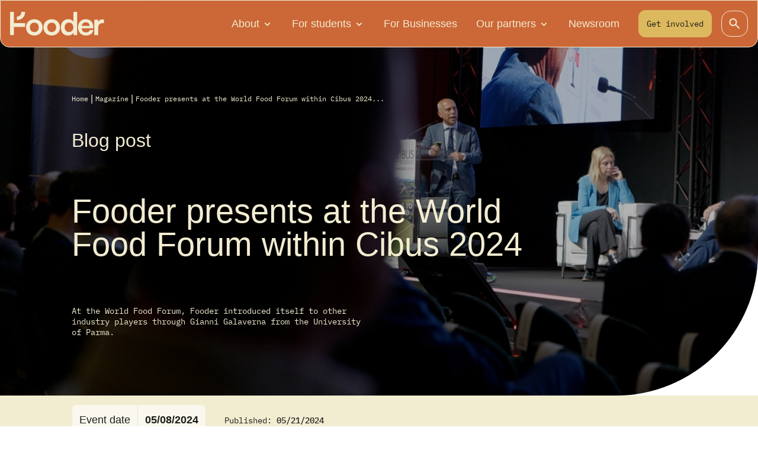

--- FILE ---
content_type: text/html; charset=utf-8
request_url: https://www.fooderuniversity.it/magazine/fooder-presents-world-food-forum-within-cibus-2024
body_size: 25927
content:
<!DOCTYPE html><html lang="en" class="scroll-smooth"><head><meta charSet="utf-8"/><meta name="viewport" content="width=device-width,initial-scale=1"/><title>Fooder presents at the World Food Forum within Cibus 2024 | Fooder</title><meta name="description"/><meta property="keywords"/><meta property="image" content="https://fooderuniversity.itundefined"/><meta property="og:title" content="Fooder presents at the World Food Forum within Cibus 2024 | Fooder"/><meta property="og:description"/><meta property="og:keywords"/><meta property="og:image" content="https://fooderuniversity.itundefined"/><meta name="twitter:card" content="summary_large_image"/><meta name="twitter:title" content="Fooder presents at the World Food Forum within Cibus 2024 | Fooder"/><meta name="twitter:description"/><meta property="twitter:keywords"/><meta name="twitter:image" content="https://fooderuniversity.itundefined"/><link rel="preload" as="font" href="/fonts/InterTight-Bold.ttf" type="font/ttf"/><link rel="preload" as="font" href="/fonts/InterTight-Medium.ttf" type="font/ttf"/><link rel="preload" as="font" href="/fonts/InterTight-Regular.ttf" type="font/ttf"/><link rel="preload" as="font" href="/fonts/IBMPlexMono-Regular.woff2" type="font/woff2"/><link rel="preload" as="font" href="/fonts/IBMPlexMono-Bold.woff2" type="font/woff2"/><link rel="preload" as="font" href="/fonts/IBMPlexMono-SemiBold.woff2" type="font/woff2"/><link rel="preload" as="font" href="/fonts/IBMPlexMono-Medium.woff2" type="font/woff2"/><link rel="icon" href="/build/_assets/fooder-KCFQW74P.svg" type="image/svg+xml"/><link rel="stylesheet" href="/build/_assets/tailwind-5HUGQZTF.css"/><link rel="stylesheet" href="/build/_assets/rccheckbox-4NJCJILO.css"/><link rel="stylesheet" href="/build/_assets/swiper-JR23F7JV.css"/><script type="text/javascript">var _iub = _iub || [];
_iub.csConfiguration = {"askConsentAtCookiePolicyUpdate":true,"countryDetection":true,"enableFadp":true,"enableLgpd":true,"enableUspr":true,"floatingPreferencesButtonDisplay":"bottom-right","lgpdAppliesGlobally":false,"perPurposeConsent":true,"siteId":3350061,"whitelabel":false,"cookiePolicyId":75654167,"lang":"en-GB", "banner":{ "acceptButtonColor":"#CA673E","acceptButtonDisplay":true,"backgroundColor":"#FFFFFF","closeButtonDisplay":false,"customizeButtonColor":"#DBB865","customizeButtonDisplay":true,"explicitWithdrawal":true,"listPurposes":true,"linksColor":"#000000","position":"float-bottom-right","rejectButtonColor":"#CA673E","rejectButtonDisplay":true,"textColor":"#000000" }};</script><script type="text/javascript" src="https://cs.iubenda.com/autoblocking/3350061.js"></script><script type="text/javascript" src="//cdn.iubenda.com/cs/gpp/stub.js"></script><script type="text/javascript" src="//cdn.iubenda.com/cs/iubenda_cs.js" charSet="UTF-8" async=""></script></head><body><script async="">
                var _paq = window._paq = window._paq || [];
                /* tracker methods like "setCustomDimension" should be called before "trackPageView" */
                _paq.push(['trackPageView']);
                _paq.push(['enableLinkTracking']);
                (function() {
                  var u="https://ingestion.webanalytics.italia.it/";
                  _paq.push(['setTrackerUrl', u+'matomo.php']);
                  _paq.push(['setSiteId', 'kN0lGMxqWO']);
                  var d=document, g=d.createElement('script'), s=d.getElementsByTagName('script')[0];
                  g.type='text/javascript'; g.async=true; g.src=u+'matomo.js'; s.parentNode.insertBefore(g,s);
                })();
              </script><nav class="transition-all duration-200  fixed top-0 left-0 right-0 w-full z-[98]  bg-primary-500  rounded-b-[16px] border border-neutral-200"><div data-headlessui-state=""><div class="container mx-auto"><div class=" flex py-4 items-center justify-between"><div class="flex flex-1 items-center desktopSmall:justify-start"><div class="flex flex-shrink-0 items-center"><a href="/"><svg class="h-8 w-[127px]  tablet:w-[159px] tablet:h-[40px] transition-all" viewBox="0 0 159 40" fill="none" xmlns="http://www.w3.org/2000/svg"><g clip-path="url(#clip0_178_4707)"><path d="M40.9487 12.4753C32.8629 12.4753 26.9966 18.0777 26.9966 26.213C26.9966 34.3483 32.8629 39.9506 40.9487 39.9506C49.0345 39.9506 54.9009 34.3483 54.9009 26.213C54.9009 18.0777 49.0345 12.4753 40.9487 12.4753ZM40.9487 34.1915C36.5098 34.1915 33.4405 30.9654 33.4405 26.213C33.4405 21.4605 36.5098 18.2344 40.9487 18.2344C45.3877 18.2344 48.4487 21.4605 48.4487 26.213C48.4487 30.9654 45.3794 34.1915 40.9487 34.1915Z" fill="#F2ECD1"></path><path d="M70.3301 12.4753C62.2443 12.4753 56.3779 18.0777 56.3779 26.213C56.3779 34.3483 62.2443 39.9506 70.3301 39.9506C78.4159 39.9506 84.2822 34.3483 84.2822 26.213C84.2822 18.0777 78.4159 12.4753 70.3301 12.4753ZM70.3301 34.1915C65.8911 34.1915 62.8218 30.9654 62.8218 26.213C62.8218 21.4605 65.8911 18.2344 70.3301 18.2344C74.769 18.2344 77.8301 21.4605 77.8301 26.213C77.8301 30.9654 74.7608 34.1915 70.3301 34.1915Z" fill="#F2ECD1"></path><path d="M106.898 16.5429C105.264 13.9521 102.038 12.4175 98.391 12.4175C90.5198 12.4175 85.759 18.2343 85.759 26.3696C85.759 34.505 90.462 40 98.0198 40C101.98 40 105.363 38.2591 106.947 35.2475L107.368 39.3152H113.284V0H106.889V16.5429H106.898ZM99.4471 34.0842C94.9587 34.0842 92.2112 30.8086 92.2112 26.1551C92.2112 21.5017 94.9587 18.1766 99.4471 18.1766C103.936 18.1766 106.848 21.4521 106.848 26.1551C106.848 30.8581 103.944 34.0842 99.4471 34.0842Z" fill="#F2ECD1"></path><path d="M128.119 34.7195C123.837 34.7195 121.411 32.3928 120.932 27.7971L140.594 27.7476V25.7921C140.594 17.6568 135.627 12.4258 127.805 12.4258C119.984 12.4258 114.802 18.0776 114.802 26.2707C114.802 34.4637 120.248 40.0083 128.012 40.0083C134.827 40.0083 139.587 36.5759 140.693 30.8664H134.719C133.977 33.3499 131.658 34.7278 128.111 34.7278L128.119 34.7195ZM127.855 17.7063C131.708 17.7063 134.2 20.0825 134.2 23.6799H121.097C121.733 19.769 124.059 17.7063 127.863 17.7063H127.855Z" fill="#F2ECD1"></path><path d="M155.891 12.7393C152.401 12.7393 149.917 14.4802 148.812 17.0709L148.44 13.2673H142.36V39.3234H148.804V26.6419C148.804 21.5676 151.708 19.0841 156.361 19.0841H158.738V13.1105C157.681 12.8465 156.782 12.7393 155.883 12.7393H155.891Z" fill="#F2ECD1"></path><path d="M6.45215 0H0V39.3152H6.45215V25.3878H25.4785V18.9356H6.45215V0Z" fill="#F2ECD1"></path><path d="M19.0264 0C19.0264 0 19.0264 0.0825083 19.0264 0.115512C19.0264 4.86799 15.9653 8.09406 11.5264 8.09406V13.8531C19.6039 13.8531 25.4703 8.25082 25.4703 0.115512C25.4703 0.0742574 25.4703 0.0330033 25.4703 0H19.0181L19.0264 0Z" fill="#F2ECD1"></path></g><defs><clipPath id="clip0_178_4707"><rect width="158.746" height="40" fill="white"></rect></clipPath></defs></svg></a></div><div class="hidden desktopSmall:ml-auto desktopSmall:block"><div class="flex items-center space-x-8"><div class="relative ml-3 " data-headlessui-state=""><div><button class="relative flex" id="headlessui-menu-button-:R2cl99:" type="button" aria-haspopup="menu" aria-expanded="false" data-headlessui-state=""><span class="absolute -inset-1.5"></span><span class="sr-only">Open user menu</span><span class="max-w-full text-md  desktopSmall:text-2md font-sans transition-all inline-flex items-center text-neutral-200 prose prose-light">About<svg class="transition-all duration-200 ml-1 rotate-0" width="19" height="18" viewBox="0 0 19 18" fill="none" xmlns="http://www.w3.org/2000/svg"><path d="M9.45766 12.766C9.34655 12.766 9.23891 12.7452 9.13474 12.7035C9.03057 12.6618 8.92988 12.5924 8.83266 12.4952L5.06182 8.72434C4.89516 8.55768 4.81877 8.34934 4.83266 8.09934C4.84655 7.84934 4.92988 7.64796 5.08266 7.49518C5.26321 7.31462 5.47155 7.22782 5.70766 7.23476C5.94377 7.24171 6.14516 7.32851 6.31182 7.49518L9.45766 10.6618L12.6243 7.49518C12.791 7.32851 12.9889 7.24518 13.2181 7.24518C13.4472 7.24518 13.6521 7.33546 13.8327 7.51601C13.9993 7.68268 14.0827 7.88754 14.0827 8.13059C14.0827 8.37365 13.9993 8.57851 13.8327 8.74518L10.0827 12.4952C9.98544 12.5924 9.88474 12.6618 9.78057 12.7035C9.67641 12.7452 9.56877 12.766 9.45766 12.766Z" fill="#F2ECD1"></path></svg></span></button></div></div><div class="relative ml-3 " data-headlessui-state=""><div><button class="relative flex" id="headlessui-menu-button-:R2kl99:" type="button" aria-haspopup="menu" aria-expanded="false" data-headlessui-state=""><span class="absolute -inset-1.5"></span><span class="sr-only">Open user menu</span><span class="max-w-full text-md  desktopSmall:text-2md font-sans transition-all inline-flex items-center text-neutral-200 prose prose-light">For students<svg class="transition-all duration-200 ml-1 rotate-0" width="19" height="18" viewBox="0 0 19 18" fill="none" xmlns="http://www.w3.org/2000/svg"><path d="M9.45766 12.766C9.34655 12.766 9.23891 12.7452 9.13474 12.7035C9.03057 12.6618 8.92988 12.5924 8.83266 12.4952L5.06182 8.72434C4.89516 8.55768 4.81877 8.34934 4.83266 8.09934C4.84655 7.84934 4.92988 7.64796 5.08266 7.49518C5.26321 7.31462 5.47155 7.22782 5.70766 7.23476C5.94377 7.24171 6.14516 7.32851 6.31182 7.49518L9.45766 10.6618L12.6243 7.49518C12.791 7.32851 12.9889 7.24518 13.2181 7.24518C13.4472 7.24518 13.6521 7.33546 13.8327 7.51601C13.9993 7.68268 14.0827 7.88754 14.0827 8.13059C14.0827 8.37365 13.9993 8.57851 13.8327 8.74518L10.0827 12.4952C9.98544 12.5924 9.88474 12.6618 9.78057 12.7035C9.67641 12.7452 9.56877 12.766 9.45766 12.766Z" fill="#F2ECD1"></path></svg></span></button></div></div><a class="inline-flex text-md  desktopSmall:text-2md font-inter text-neutral-200" href="/businesses">For Businesses</a><div class="relative ml-3 " data-headlessui-state=""><div><button class="relative flex" id="headlessui-menu-button-:R34l99:" type="button" aria-haspopup="menu" aria-expanded="false" data-headlessui-state=""><span class="absolute -inset-1.5"></span><span class="sr-only">Open user menu</span><span class="max-w-full text-md  desktopSmall:text-2md font-sans transition-all inline-flex items-center text-neutral-200 prose prose-light">Our partners<svg class="transition-all duration-200 ml-1 rotate-0" width="19" height="18" viewBox="0 0 19 18" fill="none" xmlns="http://www.w3.org/2000/svg"><path d="M9.45766 12.766C9.34655 12.766 9.23891 12.7452 9.13474 12.7035C9.03057 12.6618 8.92988 12.5924 8.83266 12.4952L5.06182 8.72434C4.89516 8.55768 4.81877 8.34934 4.83266 8.09934C4.84655 7.84934 4.92988 7.64796 5.08266 7.49518C5.26321 7.31462 5.47155 7.22782 5.70766 7.23476C5.94377 7.24171 6.14516 7.32851 6.31182 7.49518L9.45766 10.6618L12.6243 7.49518C12.791 7.32851 12.9889 7.24518 13.2181 7.24518C13.4472 7.24518 13.6521 7.33546 13.8327 7.51601C13.9993 7.68268 14.0827 7.88754 14.0827 8.13059C14.0827 8.37365 13.9993 8.57851 13.8327 8.74518L10.0827 12.4952C9.98544 12.5924 9.88474 12.6618 9.78057 12.7035C9.67641 12.7452 9.56877 12.766 9.45766 12.766Z" fill="#F2ECD1"></path></svg></span></button></div></div><a class="inline-flex text-md  desktopSmall:text-2md font-inter text-neutral-200" href="/magazine">Newsroom</a></div></div></div><div class="flex items-center desktopSmall:ml-8"><div data-headlessui-state=""><div class="relative inline-flex items-center justify-center rounded-[16px] text-neutral-200 focus:outline-none focus:ring-2 focus:ring-inset focus:ring-neutral-200" aria-expanded="false" data-headlessui-state=""><span class="absolute -inset-0.5"></span><span class="sr-only">Get involved</span><button class="btn inline-flex items-center font-mono btn-medium hb-fill-top-rev"><span class="hidden tablet:inline-block">Get involved</span><span class="tablet:hidden"><svg width="20" height="16" viewBox="0 0 20 16" fill="none" xmlns="http://www.w3.org/2000/svg"><path d="M2 16C1.45 16 0.979167 15.8042 0.5875 15.4125C0.195833 15.0208 0 14.55 0 14V2C0 1.45 0.195833 0.979167 0.5875 0.5875C0.979167 0.195833 1.45 0 2 0H18C18.55 0 19.0208 0.195833 19.4125 0.5875C19.8042 0.979167 20 1.45 20 2V14C20 14.55 19.8042 15.0208 19.4125 15.4125C19.0208 15.8042 18.55 16 18 16H2ZM10 9L2 4V14H18V4L10 9ZM10 7L18 2H2L10 7ZM2 4V2V14V4Z" fill="#1D1D1B"></path></svg></span></button></div></div><a class="hidden tablet:inline-block" href="/search"><button type="button" class="ml-4 relative rounded-[16px] border p-[9px] focus:outline-none focus:ring-2 hover:ring-2 ring-neutral-200 duration-200 focus:ring-neutral-200 focus:ring-offset-neutral-900 border-neutral-200"><span class="absolute -inset-1.5"></span><span class="sr-only">Search</span><svg width="25" height="24" viewBox="0 0 25 24" fill="none" xmlns="http://www.w3.org/2000/svg"><path d="M19.3561 20.3L13.7561 14.7C13.2561 15.1 12.6811 15.4167 12.0311 15.65C11.3811 15.8833 10.6894 16 9.95605 16C8.13939 16 6.60189 15.3708 5.34355 14.1125C4.08522 12.8542 3.45605 11.3167 3.45605 9.5C3.45605 7.68333 4.08522 6.14583 5.34355 4.8875C6.60189 3.62917 8.13939 3 9.95605 3C11.7727 3 13.3102 3.62917 14.5686 4.8875C15.8269 6.14583 16.4561 7.68333 16.4561 9.5C16.4561 10.2333 16.3394 10.925 16.1061 11.575C15.8727 12.225 15.5561 12.8 15.1561 13.3L20.7811 18.925C20.9644 19.1083 21.0561 19.3333 21.0561 19.6C21.0561 19.8667 20.9561 20.1 20.7561 20.3C20.5727 20.4833 20.3394 20.575 20.0561 20.575C19.7727 20.575 19.5394 20.4833 19.3561 20.3ZM9.95605 14C11.2061 14 12.2686 13.5625 13.1436 12.6875C14.0186 11.8125 14.4561 10.75 14.4561 9.5C14.4561 8.25 14.0186 7.1875 13.1436 6.3125C12.2686 5.4375 11.2061 5 9.95605 5C8.70605 5 7.64355 5.4375 6.76855 6.3125C5.89355 7.1875 5.45605 8.25 5.45605 9.5C5.45605 10.75 5.89355 11.8125 6.76855 12.6875C7.64355 13.5625 8.70605 14 9.95605 14Z" fill="#F2ECD1"></path></svg></button></a><div class="flex items-center desktopSmall:hidden ml-6"><button class="relative inline-flex items-center justify-center rounded-[16px] text-neutral-200 focus:outline-none focus:ring-2 focus:ring-inset focus:ring-neutral-200 " type="button" aria-expanded="false" data-headlessui-state=""><span class="absolute -inset-0.5"></span><span class="sr-only">Open main menu</span><div class="relative flex overflow-hidden items-center justify-center rounded-[16px] border border-neutral-200 w-[42px] h-[42px] transform transition-all ring-0 ring-neutral-200 hover:ring-2 group-focus:ring-4 duration-200"><div class="flex flex-col justify-between w-[20px] h-[20px] transform transition-all duration-300 origin-center overflow-hidden"><div class="bg-neutral-200 h-[2px] w-6 transform transition-all duration-300 origin-left group-focus:translate-y-6 delay-100"></div><div class="bg-neutral-200 h-[2px] w-6 rounded transform transition-all duration-300 group-focus:translate-y-6 delay-75"></div><div class="bg-neutral-200 h-[2px] w-6 transform transition-all duration-300 origin-left group-focus:translate-y-6"></div><div class="absolute items-center justify-between transform transition-all duration-500 top-2.5 -translate-x-10 group-focus:translate-x-0 flex w-0 group-focus:w-12"><div class="absolute bg-neutral-200 h-[2px] w-5 transform transition-all duration-500 rotate-0 delay-300 group-focus:rotate-45"></div><div class="absolute bg-neutral-200 h-[2px] w-5 transform transition-all duration-500 -rotate-0 delay-300 group-focus:-rotate-45"></div></div></div></div></button></div></div></div></div></div></nav><div style="position:fixed;top:1px;left:1px;width:1px;height:0;padding:0;margin:-1px;overflow:hidden;clip:rect(0, 0, 0, 0);white-space:nowrap;border-width:0;display:none"></div><div class="pt-0"><div class="relative bg-cover bg-center py-6 image-animation pt-[104px]"><div class="absolute left-0 right-0 top-0 bottom-0 bg-black/30 w-full h-full image-animation"></div><div class="relative container mx-auto"><div class="grid grid-cols-4 gap-x-4 tablet:grid-cols-8 desktopSmall:grid-cols-12  tablet:min-h-[480px] desktopSmall:min-h-[540px] "><div class="col-span-4 tablet:col-span-6 desktopSmall:col-span-8 desktopSmall:col-start-2 grid grid-cols-4 tablet:grid-cols-6 desktopSmall:grid-cols-8 gap-x-4 text-neutral-200"><div class="hidden tablet:block mt-auto tablet:mb-6 desktopSmall:mb-10 col-span-full"><ol class="flex items-center list-none asdas"><li class="relative flex items-center "><span class="text-xs font-mono text-neutral-200"><a class="hover:underline" href="/">Home</a></span><span class="block breadcrumb-divider text-neutral-200"> | </span></li><li class="relative flex items-center "><span class="text-xs font-mono text-neutral-200"><a class="hover:underline" href="/magazine">Magazine</a></span><span class="block breadcrumb-divider text-neutral-200"> | </span></li><li class="relative flex items-center "><span class="text-xs font-mono truncate text-neutral-200">Fooder presents at the World Food Forum within Cibus 2024...<!-- --> </span></li></ol></div><div class="relative overflow-hidden col-span-full" style="width:fit-content"><div style="opacity:0;transform:translateY(15px) translateZ(0)"><h4 class="font-sans text-xl desktopSmall:text-2xl  mb-6">Blog post</h4></div><div class="absolute top-1 bottom-1 left-0 right-0 z-[20] !bg-opacity-10	 bg-primary-500" style="left:0px"></div></div><div class="relative overflow-hidden col-span-full" style="width:fit-content"><div style="opacity:0;transform:translateY(15px) translateZ(0)"><h2 class="font-sans text-3xl desktopSmall:text-5xl  mb-6">Fooder presents at the World Food Forum within Cibus 2024</h2></div><div class="absolute top-1 bottom-1 left-0 right-0 z-[20] !bg-opacity-10	 bg-primary-500" style="left:0px"></div></div><div class="relative overflow-hidden col-span-full tablet:col-span-5" style="width:fit-content"><div style="opacity:0;transform:translateY(15px) translateZ(0)"><div class="prose max-w-none   text-sm font-mono mb-6">At the World Food Forum, Fooder introduced itself to other industry players through Gianni Galaverna from the University of Parma.</div></div><div class="absolute top-1 bottom-1 left-0 right-0 z-[20] !bg-opacity-10	 bg-primary-500" style="left:0px"></div></div></div></div></div></div><div class=" bg-neutral-200 py-4 tablet:py-py-[6px]"><div class="relative container mx-auto"><div class="grid grid-cols-4 gap-x-4 tablet:grid-cols-8 desktopSmall:grid-cols-12 "><div class="col-span-full tablet:col-span-8 desktopSmall:col-span-10 desktopSmall:col-start-2 "><div class="flex flex-col tablet:flex-row space-y-4 tablet:space-y-0  tablet:space-x-8 tablet:items-center"><div class="flex items-center "><div class="p-3 bg-neutral-100 rounded-tl-[6px] rounded-bl-[6px] border-r ml-[1px]"><p class="max-w-full text-md  desktopSmall:text-2md font-sans text-neutral-900 prose prose-light">Event date</p></div><div class="p-3 bg-neutral-100 rounded-tr-[6px] rounded-br-[6px]"><p class="max-w-full text-md  desktopSmall:text-2md font-sans text-neutral-900 font-semibold prose prose-light">05/08/2024</p></div></div><span class="text-sm font-mono primary">Published: <span class="font-medium">05/21/2024</span></span></div></div></div></div></div><div class="anchor partial-spacing"><div class="relative container mx-auto"><div class="grid grid-cols-4 gap-x-4 tablet:grid-cols-8 desktopSmall:grid-cols-12 "><div class="col-span-4 tablet:col-span-5 desktopSmall:col-span-6 desktopSmall:col-start-6"><div class="prose max-w-none  "><h5>In Parma, on 8th May 2024, the fifth edition of the World Food Forum (WFF) took place, hosted by Cibus, the flagship event for the Italian agri-food sector. Fooder, the network of public institutions, universities, and enterprises from Emilia Romagna dedicated to education and innovation in food systems, introduced itself to other industry players through Gianni Galaverna from the University of Parma, the project coordinator.<br /> </h5><p>"<strong>The Challenges of Food Systems’ Sustainability for Businesses and Supply Chains – A Global Approach, from Soil to Human Health</strong>" was the theme of the 2024 Forum, where the three major research projects funded by the National Recovery and Resilience Plan (PNRR) presented their objectives and work pathways to companies: the National Center for Technology in Agriculture Agritech, the Extended Partnership OnFoods Foundation, and the METROFOOD-IT Research Infrastructure together with the National Agri-food Cluster CL.A.N.<br /> </p><p>The sharing of research, production, and innovation experiences aims to <strong>increase and strengthen collaborations between public and private sectors</strong>, committing jointly towards a new model of food production and healthy, safe, and sustainable nutrition. This involves <strong>not only technology transfer but also scientific culture</strong>, with continuous training provided at all levels. Education must indeed be updated and in line with the latest sector findings, allying the fields of education, the production sector, and territorial governance.<br /> </p><p>Embracing this vision, the Fooder project aims to <strong>create an internationally recognised hub for training and research</strong>, capable of attracting talent and resources for the development and internationalisation of the agri-food sector.<br /> </p><p>At the core of the Forum's debate was <strong>Italy's role as an international food excellence</strong>. To maintain this leadership position, it is crucial to develop a safe, sustainable, and quality food supply chain, attentive to production autonomy and food sovereignty. Among the many topics discussed were <strong>the impacts on food systems, the current geopolitical situation</strong>, and how the ability to meet these complex challenges is strongly linked to science and technology, with a particular focus on <strong>investing in young researchers</strong> <strong>and talents</strong> and <strong>forming partnerships</strong>.<br /> </p><p>During the conference, important <strong>experts from the agri-food and scientific fields, representatives of food companies, and members of national and European institutions</strong> intervened. <strong>After the welcome and introduction addresses</strong>, which were attended by <strong>Franco Mosconi</strong> - President of the Parma Fairs, <strong>Paolo Martelli</strong> - Magnificent Rector of the University of Parma, <strong>Cesare Azzali</strong> - Director of the Parma Industrial Union, <strong>Paolo Mascarino</strong> - President of Federalimentare and the National Agri-food Cluster CL.A.N., and <strong>Vincenzo Colla</strong> - Councilor for Economic Development and Green Economy, Labor, Training, and International Relations, Emilia-Romagna Region; <strong>the conference began with a series of presentations</strong>, coordinated by <strong>Sara Roversi</strong> - President of the Future Food Institute. Among the <strong>guests</strong>, besides <strong>Gianni Galaverna</strong>, Fooder coordinator: <strong>Danilo Ercolini</strong> - Scientific Director of the National Center for Technology in Agriculture Agritech, <strong>Daniele Del Rio</strong> - President of the OnFoods Foundation, <strong>Claudia Zoani</strong> - Coordinator METROFOOD-IT, ENEA - Department of Sustainability, Circularity, and Adaptation to Climate Change of Production and Territorial Systems.<br /> </p><blockquote><p><strong>Gianni Galaverna, University of Parma</strong>: <em>This year's World Food Forum at Cibus 2024 is a very important opportunity to promote synergy between the research world and the entrepreneurial world in the agri-food sector, promoting research and innovation as fundamental tools to address current and future issues. Equally important is the training of professionals capable of tackling new challenges, adjusting university and post-university education, and promoting a new alliance between the education sectors, the production sector, and territorial governance, with a positive and new synergy between public and private even in this context. The Fooder project, promoted and supported by the Emilia Romagna Region, aims to create an internationally recognised training and research hub capable of attracting talent and resources for the development of the entire agri-food sector. The Fooder Association, among all regional universities and companies, promotes the design and implementation of university and post-university courses in English, to increase the internationalisation of the region itself, the productive world, and attract new talents, thus characterising the Food Valley as an international reference point for university education in the agri-food sector. The project started in 2022, and is already yielding its first results with the launch of two international courses that have attracted numerous students from around the world.</em></p></blockquote></div></div></div></div></div><div class="anchor partial-spacing"><div class="relative container mx-auto"><div class="grid grid-cols-4 gap-x-4 tablet:grid-cols-8 desktopSmall:grid-cols-12 "><div class="col-span-4 tablet:col-span-5 desktopSmall:col-span-6 desktopSmall:col-start-6"><div><iframe style="aspect-ratio:16/9" title="Video" class="w-full" frameBorder="0" src="https://www.youtube.com/embed/snDdLgnpd7s?si=qhWoQ0MGajPrmTyK" allow="accelerometer; autoplay; clipboard-write; encrypted-media; gyroscope; picture-in-picture" allowfullscreen=""></iframe></div></div></div></div></div></div><div class="bg-neutral-100 mt-12"><div class="relative container mx-auto"><div class="grid grid-cols-4 gap-x-4 tablet:grid-cols-8 desktopSmall:grid-cols-12  py-6 desktopSmall:py-10"><a class="w-[180px] h-[105px]" href="/"><svg xmlns="http://www.w3.org/2000/svg" version="1.1" id="Livello_1" x="0px" y="0px" viewBox="0 0 279 141" fill="#CB6737"><g><path class="st0" d="M0.74,105.57V88.55H12v2.97H4.33v4.67h6.93v2.91H4.33v6.47H0.74z"></path><path class="st0" d="M18.19,105.82c-1.29,0-2.4-0.28-3.34-0.83c-0.94-0.55-1.67-1.32-2.17-2.31c-0.51-0.99-0.76-2.13-0.76-3.44   c0-1.33,0.25-2.48,0.76-3.47c0.51-0.99,1.23-1.76,2.17-2.31c0.94-0.55,2.05-0.83,3.34-0.83c1.3,0,2.41,0.28,3.35,0.83   c0.94,0.55,1.66,1.32,2.17,2.31c0.51,0.99,0.76,2.14,0.76,3.47c0,1.31-0.25,2.46-0.76,3.44c-0.51,0.99-1.23,1.76-2.17,2.31   C20.6,105.55,19.48,105.82,18.19,105.82z M18.21,103.06c0.59,0,1.08-0.17,1.47-0.5c0.4-0.33,0.7-0.79,0.9-1.37   c0.2-0.58,0.3-1.24,0.3-1.98c0-0.75-0.1-1.4-0.3-1.98c-0.2-0.57-0.5-1.02-0.9-1.35s-0.89-0.49-1.47-0.49   c-0.59,0-1.09,0.16-1.49,0.49c-0.4,0.33-0.7,0.78-0.9,1.35c-0.2,0.57-0.3,1.23-0.3,1.98c0,0.74,0.1,1.4,0.3,1.98s0.5,1.03,0.9,1.37   C17.12,102.89,17.62,103.06,18.21,103.06z"></path><path class="st0" d="M31.55,105.82c-1.29,0-2.4-0.28-3.34-0.83c-0.94-0.55-1.67-1.32-2.17-2.31c-0.51-0.99-0.76-2.13-0.76-3.44   c0-1.33,0.25-2.48,0.76-3.47c0.51-0.99,1.23-1.76,2.17-2.31c0.94-0.55,2.05-0.83,3.34-0.83c1.3,0,2.41,0.28,3.35,0.83   c0.94,0.55,1.66,1.32,2.17,2.31c0.51,0.99,0.76,2.14,0.76,3.47c0,1.31-0.25,2.46-0.76,3.44c-0.51,0.99-1.23,1.76-2.17,2.31   C33.96,105.55,32.85,105.82,31.55,105.82z M31.57,103.06c0.59,0,1.08-0.17,1.47-0.5c0.4-0.33,0.7-0.79,0.9-1.37   c0.2-0.58,0.3-1.24,0.3-1.98c0-0.75-0.1-1.4-0.3-1.98c-0.2-0.57-0.5-1.02-0.9-1.35c-0.4-0.33-0.89-0.49-1.47-0.49   c-0.59,0-1.09,0.16-1.49,0.49c-0.4,0.33-0.7,0.78-0.9,1.35c-0.2,0.57-0.3,1.23-0.3,1.98c0,0.74,0.1,1.4,0.3,1.98s0.5,1.03,0.9,1.37   C30.48,102.89,30.98,103.06,31.57,103.06z"></path><path class="st0" d="M43.83,105.78c-0.97,0-1.85-0.25-2.64-0.75c-0.78-0.5-1.41-1.24-1.86-2.22c-0.46-0.98-0.69-2.18-0.69-3.59   c0-1.46,0.24-2.68,0.71-3.66c0.47-0.98,1.1-1.7,1.88-2.19c0.78-0.48,1.64-0.73,2.57-0.73c0.72,0,1.31,0.12,1.79,0.36   c0.48,0.24,0.87,0.54,1.17,0.9c0.3,0.36,0.52,0.71,0.67,1.06h0.1v-6.41h3.54v17.02H47.6v-2.04h-0.16c-0.16,0.35-0.39,0.7-0.7,1.05   c-0.3,0.35-0.7,0.63-1.17,0.86C45.09,105.66,44.51,105.78,43.83,105.78z M44.94,102.97c0.57,0,1.06-0.16,1.46-0.47   c0.4-0.32,0.7-0.76,0.91-1.32c0.21-0.56,0.31-1.22,0.31-1.98c0-0.76-0.1-1.42-0.31-1.98c-0.2-0.56-0.51-0.99-0.91-1.3   c-0.4-0.31-0.89-0.46-1.46-0.46c-0.58,0-1.07,0.16-1.46,0.48c-0.4,0.32-0.7,0.76-0.9,1.32c-0.21,0.56-0.31,1.21-0.31,1.95   c0,0.74,0.1,1.39,0.31,1.96c0.21,0.57,0.51,1.01,0.91,1.33C43.88,102.81,44.36,102.97,44.94,102.97z"></path><path class="st0" d="M67.91,88.55h3.6V99.6c0,1.24-0.29,2.33-0.89,3.26c-0.59,0.93-1.41,1.66-2.47,2.18   c-1.06,0.52-2.29,0.78-3.7,0.78c-1.41,0-2.64-0.26-3.7-0.78c-1.06-0.52-1.88-1.24-2.47-2.18c-0.59-0.93-0.88-2.02-0.88-3.26V88.55   h3.59V99.3c0,0.65,0.14,1.22,0.43,1.73c0.29,0.51,0.69,0.9,1.21,1.19c0.52,0.28,1.12,0.43,1.82,0.43c0.7,0,1.31-0.14,1.83-0.43   c0.52-0.29,0.92-0.68,1.21-1.19c0.28-0.51,0.43-1.08,0.43-1.73V88.55z"></path><path class="st0" d="M76.94,98.19v7.38h-3.53V92.8h3.47v2.27h0.13c0.29-0.75,0.75-1.35,1.38-1.78c0.63-0.43,1.42-0.65,2.38-0.65   c0.88,0,1.65,0.19,2.31,0.58c0.66,0.39,1.17,0.94,1.54,1.66c0.37,0.72,0.55,1.57,0.55,2.57v8.12h-3.53v-7.49   c0-0.78-0.2-1.39-0.61-1.83c-0.4-0.45-0.96-0.67-1.67-0.67c-0.47,0-0.89,0.1-1.26,0.31c-0.37,0.21-0.65,0.51-0.86,0.9   C77.04,97.17,76.94,97.64,76.94,98.19z"></path><path class="st0" d="M88.77,91.17c-0.53,0-0.97-0.18-1.35-0.53c-0.37-0.35-0.56-0.77-0.56-1.27c0-0.49,0.19-0.92,0.56-1.26   c0.37-0.35,0.82-0.52,1.35-0.52c0.53,0,0.99,0.17,1.36,0.52c0.37,0.35,0.56,0.77,0.56,1.26c0,0.5-0.19,0.92-0.56,1.27   C89.76,90.99,89.3,91.17,88.77,91.17z M87.01,105.57V92.8h3.53v12.77H87.01z"></path><path class="st0" d="M104.27,92.8l-4.46,12.77h-4L91.37,92.8h3.74l2.68,9.15h0.14l2.64-9.15H104.27z"></path><path class="st0" d="M110.5,105.82c-1.31,0-2.44-0.27-3.39-0.8c-0.95-0.53-1.68-1.29-2.19-2.28c-0.51-0.99-0.76-2.15-0.76-3.5   c0-1.31,0.25-2.46,0.76-3.45c0.51-0.99,1.22-1.76,2.15-2.32c0.93-0.56,2.01-0.83,3.26-0.83c0.85,0,1.63,0.14,2.37,0.41   c0.73,0.27,1.37,0.67,1.92,1.21c0.55,0.54,0.97,1.21,1.28,2.02c0.3,0.81,0.46,1.76,0.46,2.85v0.96h-10.78v-2.18h9.07l-1.65,0.57   c0-0.65-0.1-1.21-0.3-1.69c-0.2-0.48-0.49-0.85-0.89-1.11c-0.39-0.26-0.88-0.39-1.46-0.39c-0.58,0-1.07,0.13-1.47,0.4   c-0.4,0.27-0.71,0.63-0.92,1.09c-0.21,0.46-0.32,0.98-0.32,1.58v1.54c0,0.69,0.12,1.29,0.37,1.78c0.24,0.49,0.58,0.87,1.02,1.13   c0.44,0.26,0.94,0.39,1.51,0.39c0.4,0,0.75-0.06,1.07-0.17c0.32-0.11,0.6-0.28,0.83-0.5c0.23-0.22,0.41-0.49,0.52-0.8l3.27,0.22   c-0.16,0.78-0.49,1.47-1,2.05s-1.16,1.04-1.96,1.36C112.48,105.66,111.55,105.82,110.5,105.82z"></path><path class="st0" d="M117.62,105.57V92.8h3.42v2.24h0.14c0.24-0.79,0.63-1.39,1.18-1.8c0.55-0.41,1.18-0.61,1.88-0.61   c0.18,0,0.37,0.01,0.58,0.03c0.2,0.02,0.38,0.05,0.54,0.1v3.13c-0.17-0.05-0.4-0.1-0.69-0.13c-0.29-0.03-0.57-0.05-0.82-0.05   c-0.51,0-0.97,0.11-1.38,0.34c-0.41,0.23-0.73,0.54-0.97,0.94c-0.23,0.4-0.35,0.86-0.35,1.38v7.22H117.62z"></path><path class="st0" d="M136.79,96.44l-3.23,0.19c-0.08-0.4-0.31-0.75-0.67-1.05c-0.37-0.29-0.86-0.44-1.47-0.44   c-0.55,0-1.01,0.11-1.38,0.34c-0.37,0.23-0.55,0.53-0.55,0.91c0,0.3,0.12,0.56,0.36,0.78c0.24,0.22,0.65,0.39,1.24,0.51l2.32,0.46   c1.24,0.25,2.17,0.66,2.78,1.22c0.61,0.56,0.91,1.31,0.91,2.23c0,0.84-0.24,1.58-0.73,2.21c-0.49,0.63-1.16,1.12-2.01,1.47   s-1.83,0.53-2.94,0.53c-1.69,0-3.04-0.35-4.04-1.06c-1-0.71-1.59-1.67-1.75-2.88l3.46-0.18c0.11,0.52,0.37,0.91,0.78,1.18   c0.4,0.27,0.92,0.4,1.55,0.4c0.62,0,1.12-0.12,1.5-0.37c0.38-0.24,0.58-0.55,0.58-0.92c0-0.63-0.55-1.06-1.65-1.28l-2.21-0.46   c-1.24-0.25-2.17-0.68-2.78-1.29s-0.91-1.39-0.91-2.34c0-0.82,0.22-1.53,0.67-2.13c0.45-0.59,1.08-1.05,1.89-1.37   c0.81-0.32,1.76-0.48,2.85-0.48c1.61,0,2.88,0.34,3.81,1.02C136.1,94.34,136.64,95.27,136.79,96.44z"></path><path class="st0" d="M140.08,91.17c-0.52,0-0.97-0.18-1.35-0.53c-0.37-0.35-0.56-0.77-0.56-1.27c0-0.49,0.19-0.92,0.56-1.26   c0.37-0.35,0.82-0.52,1.35-0.52c0.53,0,0.99,0.17,1.36,0.52c0.37,0.35,0.56,0.77,0.56,1.26c0,0.5-0.19,0.92-0.56,1.27   C141.07,90.99,140.62,91.17,140.08,91.17z M138.33,105.57V92.8h3.53v12.77H138.33z"></path><path class="st0" d="M150.47,92.8v2.67h-7.69V92.8H150.47z M144.53,89.76h3.53v11.88c0,0.43,0.09,0.74,0.29,0.94   c0.19,0.2,0.49,0.3,0.91,0.3c0.14,0,0.29-0.01,0.46-0.03c0.17-0.02,0.31-0.05,0.43-0.08l0.56,2.65c-0.39,0.11-0.76,0.2-1.12,0.25   c-0.36,0.05-0.72,0.08-1.07,0.08c-1.27,0-2.25-0.32-2.95-0.95c-0.69-0.64-1.04-1.53-1.04-2.69V89.76z"></path><path class="st0" d="M153.95,110.35c-0.45,0.01-0.87-0.02-1.26-0.09c-0.39-0.07-0.71-0.16-0.97-0.26l0.8-2.64l0.11,0.02   c0.59,0.18,1.1,0.21,1.53,0.12c0.42-0.1,0.74-0.43,0.96-1.01l0.21-0.55l-4.57-13.14h3.71l2.64,9.38h0.14l2.67-9.38h3.74   l-4.96,14.15c-0.24,0.69-0.56,1.28-0.97,1.79c-0.41,0.51-0.92,0.9-1.54,1.18C155.59,110.21,154.84,110.35,153.95,110.35z"></path><path class="st0" d="M6.43,135.2c-1.29,0-2.4-0.28-3.34-0.83c-0.94-0.55-1.67-1.32-2.17-2.31c-0.51-0.99-0.76-2.13-0.76-3.44   c0-1.33,0.25-2.48,0.76-3.47c0.51-0.99,1.23-1.76,2.17-2.31c0.94-0.55,2.05-0.83,3.34-0.83c1.3,0,2.41,0.28,3.35,0.83   c0.94,0.55,1.66,1.32,2.17,2.31c0.51,0.99,0.76,2.14,0.76,3.47c0,1.31-0.25,2.46-0.76,3.44c-0.51,0.99-1.23,1.76-2.17,2.31   C8.84,134.93,7.72,135.2,6.43,135.2z M6.45,132.44c0.59,0,1.08-0.17,1.47-0.5c0.4-0.33,0.7-0.79,0.9-1.37   c0.2-0.58,0.3-1.24,0.3-1.98c0-0.75-0.1-1.4-0.3-1.98c-0.2-0.57-0.5-1.02-0.9-1.35c-0.4-0.33-0.89-0.49-1.47-0.49   c-0.59,0-1.09,0.16-1.49,0.49c-0.4,0.33-0.7,0.78-0.9,1.35c-0.2,0.57-0.3,1.23-0.3,1.98c0,0.74,0.1,1.4,0.3,1.98   c0.2,0.58,0.5,1.03,0.9,1.37C5.36,132.27,5.86,132.44,6.45,132.44z"></path><path class="st0" d="M20.94,122.18v2.67h-7.87v-2.67H20.94z M14.88,134.95v-13.7c0-0.92,0.18-1.69,0.54-2.3   c0.36-0.61,0.86-1.07,1.49-1.37c0.63-0.3,1.34-0.46,2.14-0.46c0.55,0,1.05,0.04,1.5,0.13c0.45,0.09,0.79,0.16,1,0.22l-0.62,2.65   c-0.14-0.04-0.32-0.08-0.51-0.11c-0.2-0.04-0.41-0.06-0.63-0.06c-0.52,0-0.88,0.12-1.09,0.36c-0.2,0.24-0.31,0.58-0.31,1.01v13.62   H14.88z"></path><path class="st0" d="M26.6,134.95v-17.02h11.47v2.97h-7.88v4h7.29v2.91h-7.29v4.17h7.91v2.97H26.6z"></path><path class="st0" d="M39.87,134.95v-12.77h3.35v2.27h0.16c0.27-0.75,0.71-1.35,1.34-1.78c0.62-0.43,1.37-0.65,2.23-0.65   c0.88,0,1.62,0.22,2.23,0.66c0.61,0.44,1.02,1.03,1.23,1.78h0.14c0.26-0.74,0.73-1.33,1.42-1.77c0.69-0.44,1.49-0.66,2.42-0.66   c1.19,0,2.16,0.38,2.91,1.13c0.75,0.75,1.12,1.82,1.12,3.21v8.59h-3.54v-7.88c0-0.72-0.19-1.25-0.56-1.6   c-0.38-0.35-0.85-0.53-1.41-0.53c-0.64,0-1.14,0.2-1.5,0.61c-0.36,0.41-0.54,0.94-0.54,1.6v7.79h-3.43v-7.97   c0-0.62-0.18-1.11-0.54-1.48c-0.36-0.37-0.83-0.55-1.4-0.55c-0.4,0-0.75,0.1-1.06,0.3c-0.31,0.2-0.56,0.47-0.74,0.82   c-0.18,0.35-0.27,0.76-0.27,1.24v7.65H39.87z"></path><path class="st0" d="M62.01,120.54c-0.53,0-0.97-0.18-1.35-0.53c-0.37-0.35-0.56-0.77-0.56-1.27c0-0.49,0.19-0.92,0.56-1.26   c0.37-0.35,0.82-0.52,1.35-0.52c0.53,0,0.99,0.17,1.36,0.52c0.37,0.35,0.56,0.77,0.56,1.26c0,0.5-0.19,0.92-0.56,1.27   C63,120.37,62.55,120.54,62.01,120.54z M60.26,134.95v-12.77h3.53v12.77H60.26z"></path><path class="st0" d="M69.16,117.93v17.02h-3.53v-17.02H69.16z"></path><path class="st0" d="M72.76,120.54c-0.53,0-0.97-0.18-1.35-0.53c-0.37-0.35-0.56-0.77-0.56-1.27c0-0.49,0.19-0.92,0.56-1.26   c0.37-0.35,0.82-0.52,1.35-0.52c0.53,0,0.99,0.17,1.36,0.52c0.37,0.35,0.56,0.77,0.56,1.26c0,0.5-0.19,0.92-0.56,1.27   C73.75,120.37,73.3,120.54,72.76,120.54z M71.01,134.95v-12.77h3.53v12.77H71.01z"></path><path class="st0" d="M80.01,135.19c-0.81,0-1.53-0.14-2.18-0.43c-0.64-0.28-1.15-0.71-1.51-1.27c-0.37-0.56-0.55-1.26-0.55-2.1   c0-0.72,0.13-1.31,0.39-1.79c0.26-0.48,0.61-0.86,1.06-1.16c0.45-0.3,0.96-0.52,1.53-0.67c0.57-0.15,1.18-0.26,1.82-0.32   c0.74-0.07,1.33-0.14,1.78-0.21c0.45-0.07,0.78-0.17,0.99-0.31c0.21-0.14,0.31-0.35,0.31-0.61v-0.06c0-0.53-0.17-0.93-0.5-1.22   c-0.33-0.29-0.8-0.43-1.4-0.43c-0.63,0-1.14,0.14-1.51,0.42c-0.38,0.28-0.63,0.63-0.75,1.06l-3.28-0.26   c0.17-0.78,0.5-1.45,0.98-2.02c0.49-0.57,1.12-1.01,1.89-1.31c0.77-0.31,1.67-0.46,2.69-0.46c0.71,0,1.39,0.08,2.03,0.25   c0.65,0.17,1.22,0.42,1.73,0.77c0.51,0.35,0.91,0.79,1.2,1.34c0.3,0.55,0.45,1.2,0.45,1.95v8.61h-3.37v-1.78h-0.09   c-0.21,0.4-0.48,0.76-0.82,1.06c-0.34,0.3-0.75,0.54-1.23,0.71C81.2,135.1,80.65,135.19,80.01,135.19z M81.03,132.75   c0.52,0,0.98-0.1,1.38-0.31c0.4-0.21,0.71-0.49,0.94-0.85s0.34-0.75,0.34-1.19v-1.36c-0.11,0.07-0.26,0.13-0.45,0.19   c-0.19,0.06-0.41,0.11-0.65,0.16c-0.24,0.05-0.47,0.09-0.71,0.12c-0.24,0.03-0.45,0.07-0.64,0.1c-0.42,0.06-0.78,0.16-1.1,0.29   s-0.55,0.31-0.73,0.54c-0.17,0.22-0.26,0.5-0.26,0.84c0,0.48,0.18,0.84,0.53,1.1C80.03,132.62,80.48,132.75,81.03,132.75z"></path><path class="st0" d="M96.97,126.57v2.81h-7.77v-2.81H96.97z"></path><path class="st0" d="M99.05,134.95v-17.02h6.71c1.29,0,2.39,0.23,3.3,0.69c0.91,0.46,1.61,1.1,2.09,1.94s0.73,1.81,0.73,2.94   c0,1.13-0.24,2.1-0.73,2.91c-0.49,0.82-1.19,1.44-2.12,1.87c-0.93,0.43-2.04,0.65-3.35,0.65h-4.49v-2.89h3.91   c0.69,0,1.27-0.09,1.72-0.29c0.45-0.19,0.79-0.47,1.02-0.84c0.22-0.37,0.34-0.84,0.34-1.4c0-0.57-0.11-1.05-0.34-1.43   c-0.23-0.38-0.57-0.68-1.02-0.88s-1.03-0.3-1.73-0.3h-2.43v14.07H99.05z M108.5,134.95l-4.15-7.75h3.88l4.24,7.75H108.5z"></path><path class="st0" d="M118.9,135.2c-1.29,0-2.4-0.28-3.34-0.83c-0.94-0.55-1.67-1.32-2.17-2.31c-0.51-0.99-0.76-2.13-0.76-3.44   c0-1.33,0.25-2.48,0.76-3.47c0.51-0.99,1.23-1.76,2.17-2.31c0.94-0.55,2.05-0.83,3.34-0.83c1.3,0,2.41,0.28,3.35,0.83   c0.94,0.55,1.66,1.32,2.17,2.31c0.51,0.99,0.76,2.14,0.76,3.47c0,1.31-0.25,2.46-0.76,3.44c-0.51,0.99-1.23,1.76-2.17,2.31   C121.31,134.93,120.19,135.2,118.9,135.2z M118.92,132.44c0.59,0,1.08-0.17,1.47-0.5s0.7-0.79,0.9-1.37c0.2-0.58,0.3-1.24,0.3-1.98   c0-0.75-0.1-1.4-0.3-1.98c-0.2-0.57-0.5-1.02-0.9-1.35s-0.89-0.49-1.47-0.49c-0.59,0-1.09,0.16-1.49,0.49   c-0.4,0.33-0.7,0.78-0.9,1.35c-0.2,0.57-0.3,1.23-0.3,1.98c0,0.74,0.1,1.4,0.3,1.98c0.2,0.58,0.5,1.03,0.9,1.37   C117.83,132.27,118.33,132.44,118.92,132.44z"></path><path class="st0" d="M126.51,134.95v-12.77h3.35v2.27h0.16c0.27-0.75,0.71-1.35,1.34-1.78c0.62-0.43,1.37-0.65,2.23-0.65   c0.88,0,1.62,0.22,2.23,0.66c0.61,0.44,1.02,1.03,1.23,1.78h0.14c0.26-0.74,0.73-1.33,1.42-1.77c0.69-0.44,1.49-0.66,2.42-0.66   c1.19,0,2.16,0.38,2.91,1.13c0.75,0.75,1.12,1.82,1.12,3.21v8.59h-3.54v-7.88c0-0.72-0.19-1.25-0.56-1.6   c-0.38-0.35-0.85-0.53-1.41-0.53c-0.64,0-1.14,0.2-1.5,0.61c-0.36,0.41-0.54,0.94-0.54,1.6v7.79h-3.43v-7.97   c0-0.62-0.18-1.11-0.54-1.48c-0.36-0.37-0.83-0.55-1.4-0.55c-0.4,0-0.75,0.1-1.06,0.3c-0.31,0.2-0.56,0.47-0.74,0.82   c-0.18,0.35-0.27,0.76-0.27,1.24v7.65H126.51z"></path><path class="st0" d="M150.53,135.19c-0.81,0-1.53-0.14-2.18-0.43c-0.64-0.28-1.15-0.71-1.51-1.27c-0.37-0.56-0.55-1.26-0.55-2.1   c0-0.72,0.13-1.31,0.39-1.79c0.26-0.48,0.61-0.86,1.06-1.16c0.45-0.3,0.96-0.52,1.53-0.67c0.57-0.15,1.18-0.26,1.82-0.32   c0.74-0.07,1.33-0.14,1.78-0.21c0.45-0.07,0.78-0.17,0.99-0.31c0.21-0.14,0.31-0.35,0.31-0.61v-0.06c0-0.53-0.17-0.93-0.5-1.22   c-0.33-0.29-0.8-0.43-1.4-0.43c-0.63,0-1.14,0.14-1.51,0.42c-0.38,0.28-0.63,0.63-0.75,1.06l-3.28-0.26   c0.17-0.78,0.5-1.45,0.98-2.02c0.49-0.57,1.12-1.01,1.89-1.31c0.77-0.31,1.67-0.46,2.69-0.46c0.71,0,1.39,0.08,2.03,0.25   c0.65,0.17,1.22,0.42,1.73,0.77c0.51,0.35,0.91,0.79,1.2,1.34c0.3,0.55,0.45,1.2,0.45,1.95v8.61h-3.37v-1.78h-0.09   c-0.21,0.4-0.48,0.76-0.82,1.06c-0.34,0.3-0.75,0.54-1.23,0.71C151.72,135.1,151.16,135.19,150.53,135.19z M151.55,132.75   c0.52,0,0.98-0.1,1.38-0.31c0.4-0.21,0.71-0.49,0.94-0.85c0.22-0.35,0.34-0.75,0.34-1.19v-1.36c-0.11,0.07-0.26,0.13-0.45,0.19   c-0.19,0.06-0.41,0.11-0.65,0.16c-0.24,0.05-0.47,0.09-0.71,0.12c-0.24,0.03-0.45,0.07-0.64,0.1c-0.42,0.06-0.78,0.16-1.1,0.29   s-0.55,0.31-0.73,0.54c-0.17,0.22-0.26,0.5-0.26,0.84c0,0.48,0.18,0.84,0.53,1.1C150.55,132.62,151,132.75,151.55,132.75z"></path><path class="st0" d="M165.26,140c-1.72,0-3.07-0.34-4.04-1.02c-0.98-0.68-1.57-1.53-1.78-2.54l3.27-0.43   c0.1,0.26,0.26,0.5,0.47,0.72c0.21,0.22,0.5,0.4,0.86,0.53c0.36,0.13,0.8,0.2,1.31,0.2c0.77,0,1.4-0.18,1.91-0.55   c0.5-0.37,0.75-0.99,0.75-1.87v-2.34h-0.15c-0.15,0.35-0.38,0.68-0.7,1.01c-0.31,0.32-0.71,0.58-1.2,0.78s-1.07,0.3-1.75,0.3   c-0.96,0-1.83-0.22-2.61-0.67c-0.78-0.45-1.41-1.13-1.87-2.05c-0.47-0.92-0.7-2.09-0.7-3.5c0-1.45,0.24-2.67,0.71-3.63   c0.48-0.97,1.11-1.69,1.89-2.18c0.78-0.48,1.64-0.73,2.58-0.73c0.72,0,1.32,0.12,1.8,0.36c0.48,0.24,0.88,0.54,1.18,0.9   c0.3,0.36,0.53,0.71,0.69,1.06h0.14v-2.16h3.48v12.91c0,1.08-0.27,1.99-0.8,2.72c-0.53,0.73-1.27,1.28-2.21,1.65   C167.56,139.82,166.48,140,165.26,140z M165.33,132.11c0.85,0,1.51-0.32,1.98-0.95c0.47-0.63,0.7-1.51,0.7-2.63   c0-0.75-0.1-1.4-0.31-1.95s-0.51-0.98-0.91-1.29c-0.4-0.31-0.88-0.46-1.46-0.46c-0.58,0-1.07,0.16-1.47,0.47   c-0.4,0.32-0.7,0.75-0.91,1.31c-0.21,0.56-0.31,1.2-0.31,1.92c0,0.73,0.1,1.37,0.31,1.9c0.21,0.54,0.51,0.95,0.91,1.24   C164.26,131.96,164.75,132.11,165.33,132.11z"></path><path class="st0" d="M176.88,127.57v7.38h-3.53v-12.77h3.47v2.27h0.13c0.29-0.75,0.75-1.35,1.38-1.78   c0.63-0.43,1.42-0.65,2.38-0.65c0.88,0,1.65,0.19,2.31,0.58c0.66,0.39,1.17,0.94,1.54,1.66c0.37,0.72,0.55,1.57,0.55,2.57v8.12   h-3.53v-7.49c0-0.78-0.2-1.39-0.61-1.83c-0.4-0.45-0.96-0.67-1.67-0.67c-0.47,0-0.89,0.1-1.26,0.31c-0.37,0.21-0.65,0.51-0.86,0.9   C176.98,126.55,176.88,127.02,176.88,127.57z"></path><path class="st0" d="M190.58,135.19c-0.81,0-1.53-0.14-2.18-0.43c-0.64-0.28-1.15-0.71-1.51-1.27c-0.37-0.56-0.55-1.26-0.55-2.1   c0-0.72,0.13-1.31,0.39-1.79c0.26-0.48,0.61-0.86,1.06-1.16c0.45-0.3,0.96-0.52,1.53-0.67c0.57-0.15,1.18-0.26,1.82-0.32   c0.74-0.07,1.33-0.14,1.78-0.21c0.45-0.07,0.78-0.17,0.99-0.31c0.21-0.14,0.31-0.35,0.31-0.61v-0.06c0-0.53-0.17-0.93-0.5-1.22   c-0.33-0.29-0.8-0.43-1.4-0.43c-0.63,0-1.14,0.14-1.51,0.42c-0.38,0.28-0.63,0.63-0.75,1.06l-3.28-0.26   c0.17-0.78,0.5-1.45,0.98-2.02c0.49-0.57,1.12-1.01,1.89-1.31c0.77-0.31,1.67-0.46,2.69-0.46c0.71,0,1.39,0.08,2.03,0.25   c0.65,0.17,1.22,0.42,1.73,0.77c0.51,0.35,0.91,0.79,1.2,1.34c0.3,0.55,0.45,1.2,0.45,1.95v8.61h-3.37v-1.78h-0.09   c-0.21,0.4-0.48,0.76-0.82,1.06c-0.34,0.3-0.75,0.54-1.23,0.71C191.77,135.1,191.21,135.19,190.58,135.19z M191.6,132.75   c0.52,0,0.98-0.1,1.38-0.31c0.4-0.21,0.71-0.49,0.94-0.85c0.22-0.35,0.34-0.75,0.34-1.19v-1.36c-0.11,0.07-0.26,0.13-0.45,0.19   c-0.19,0.06-0.41,0.11-0.65,0.16c-0.24,0.05-0.47,0.09-0.71,0.12c-0.24,0.03-0.45,0.07-0.64,0.1c-0.42,0.06-0.78,0.16-1.1,0.29   s-0.55,0.31-0.73,0.54c-0.17,0.22-0.26,0.5-0.26,0.84c0,0.48,0.18,0.84,0.53,1.1S191.05,132.75,191.6,132.75z"></path></g><g><path class="st0" d="M72.49,21.86c-14.13,0-24.39,9.79-24.39,24.02c0,14.23,10.25,24.02,24.39,24.02   c14.13,0,24.39-9.79,24.39-24.02C96.88,31.65,86.62,21.86,72.49,21.86z M72.49,59.82c-7.76,0-13.12-5.64-13.12-13.95   c0-8.31,5.36-13.95,13.12-13.95c7.76,0,13.12,5.64,13.12,13.95C85.61,54.19,80.25,59.82,72.49,59.82z"></path><path class="st0" d="M123.85,21.86c-14.13,0-24.39,9.79-24.39,24.02c0,14.23,10.25,24.02,24.39,24.02   c14.13,0,24.39-9.79,24.39-24.02C148.24,31.65,137.99,21.86,123.85,21.86z M123.85,59.82c-7.76,0-13.12-5.64-13.12-13.95   c0-8.31,5.36-13.95,13.12-13.95c7.76,0,13.12,5.64,13.12,13.95C136.97,54.19,131.61,59.82,123.85,59.82z"></path><path class="st0" d="M187.78,28.97c-2.86-4.53-8.5-7.21-14.87-7.21c-13.76,0-22.08,10.16-22.08,24.39   c0,14.13,8.22,23.83,21.43,23.83c6.93,0,12.84-3.05,15.61-8.31l0.74,7.11h10.35V0.06h-11.18V28.97z M174.75,59.64   c-7.85,0-12.66-5.73-12.66-13.86c0-8.13,4.8-13.95,12.66-13.95c7.85,0,12.93,5.73,12.93,13.95C187.68,54,182.6,59.64,174.75,59.64z   "></path><path class="st0" d="M224.88,60.75c-7.48,0-11.73-4.06-12.56-12.1l34.37-0.09v-3.42c0-14.23-8.68-23.37-22.36-23.37   c-13.39,0-22.72,9.89-22.72,24.2c0,14.13,9.52,24.02,23.09,24.02c11.92,0,20.23-6,22.17-15.98h-10.44   C235.13,58.35,231.07,60.75,224.88,60.75z M224.41,31c6.74,0,11.08,4.16,11.08,10.44h-22.91C213.7,34.61,217.76,31,224.41,31z"></path><path class="st0" d="M273.42,22.32c-6.1,0-10.44,3.05-12.38,7.58l-0.65-6.65h-10.62v45.54h11.27V46.61   c0-8.87,5.08-13.21,13.21-13.21h4.16V22.97C276.56,22.5,274.99,22.32,273.42,22.32z"></path><polygon class="st0" points="12.18,0.06 0.9,0.06 0.9,68.79 12.18,68.79 12.18,44.44 45.45,44.44 45.45,33.16 12.18,33.16  "></polygon><path class="st0" d="M45.45,0.26c0-0.07,0-0.14,0-0.21H34.17c0,0.07,0.01,0.14,0.01,0.21c0,8.31-5.35,13.94-13.1,13.95v10.07   C35.2,24.28,45.45,14.49,45.45,0.26z"></path></g></svg></a><div class="col-span-4 tablet:col-span-8 desktopSmall:col-span-12 tablet:grid tablet:grid-cols-2 tablet:gap-4 desktopSmall:grid-cols-12 mt-6 tablet:mt-12"><div class="desktopSmall:col-span-4 desktopSmall:flex desktopSmall:flex-col desktopSmall:justify-between"><div><p class="text-sm font-mono primary text-primary-500">Administrative Structure</p> <div class="text-sm font-mono primary mt-6"> <!-- -->Università degli studi di Parma <br/>Via Università, 12 - 43121, Parma, Italy <br/>VAT: 00308780345<br/><p>Email us:<!-- --> <a href="mailto:info@fooderuniversity.it" class="link">info@fooderuniversity.it</a></p><br/>Discover our privacy policy: <br/><a href="https://www.iubenda.com/privacy-policy/74840690/legal
" class="link" target="_blank" rel="noreferrer">italian version</a>,<a href="https://www.iubenda.com/privacy-policy/75654167/legal" class="link" target="_blank" rel="noreferrer">english version</a>.</div><div class="mt-6 hidden tablet:block"><p class="text-sm font-mono primary text-primary-500">A project powered by</p><img src="/build/_assets/regione-emilia-romagna 1-KGG3KOMC.png" alt="" class="tablet:w-1/2 desktop:w-1/3 mt-2"/></div></div></div><div class="mt-6 tablet:mt-0 desktopSmall:col-span-2"><p class="text-sm font-mono primary text-primary-500">Navigation</p><p class="mt-6"><a class="font-sans text-md font-medium link-footer" href="/about-fooder">About</a></p><p class="mt-6"><a class="font-sans text-md font-medium link-footer" href="/students">For students</a></p><p class="mt-6"><a class="font-sans text-md font-medium link-footer" href="/businesses">For Businesses</a></p><p class="mt-6"><a class="font-sans text-md font-medium link-footer" href="/our-partners">Our partners</a></p><p class="mt-6"><a class="font-sans text-md font-medium link-footer" href="/magazine">Newsroom</a></p></div><div class="tablet:col-span-2 desktopSmall:col-span-6 grid grid-cols-2 gap-2 tablet:grid-cols-4 desktopSmall:grid-cols-3 mt-6 tablet:mt-10 desktopSmall:mt-0"><img src="/build/_assets/Unipr preview-SY7UPJAS.png" alt="" class="p-8 desktopSmall:p-12"/><img src="/build/_assets/Unibo transp-XQDSOSCZ.png" alt="" class="p-8 desktopSmall:p-12"/><img src="/build/_assets/Unimore-transp-JTCWEEDT.png" alt="" class="p-8 desktopSmall:p-12"/><img src="/build/_assets/unife_transp-FFN5XPIV.png" alt="" class="p-8 desktopSmall:p-12"/><img src="/build/_assets/unicatt-transp-W5ECJVEG.png" alt="" class="p-8 desktopSmall:p-12"/><img src="/build/_assets/cluster-transp-DLDPGE3Y.png" alt="" class="p-8 desktopSmall:p-12"/></div><div class="tablet:hidden"><p class="text-sm font-mono primary text-primary-500">A project powered by</p> <img src="/build/_assets/regione-emilia-romagna 1-KGG3KOMC.png" alt="" class=""/></div><p class="text-sm font-mono primary text-center tablet:col-span-2 desktopSmall:col-span-12">@2023 Università di Parma, Dipartimento di Scienze degli Alimenti e del Farmaco.</p></div></div></div></div><script>((STORAGE_KEY, restoreKey) => {
    if (!window.history.state || !window.history.state.key) {
      let key = Math.random().toString(32).slice(2);
      window.history.replaceState({
        key
      }, "");
    }
    try {
      let positions = JSON.parse(sessionStorage.getItem(STORAGE_KEY) || "{}");
      let storedY = positions[restoreKey || window.history.state.key];
      if (typeof storedY === "number") {
        window.scrollTo(0, storedY);
      }
    } catch (error) {
      console.error(error);
      sessionStorage.removeItem(STORAGE_KEY);
    }
  })("positions", null)</script><link rel="modulepreload" href="/build/entry.client-K6EUCDMQ.js"/><link rel="modulepreload" href="/build/_shared/chunk-MSXQEYIK.js"/><link rel="modulepreload" href="/build/_shared/chunk-BWZK6FNM.js"/><link rel="modulepreload" href="/build/_shared/chunk-G5WX4PPA.js"/><link rel="modulepreload" href="/build/_shared/chunk-QWQERVQS.js"/><link rel="modulepreload" href="/build/_shared/chunk-SRGI3BSC.js"/><link rel="modulepreload" href="/build/_shared/chunk-KBPCCBSU.js"/><link rel="modulepreload" href="/build/root-62D4JEAN.js"/><link rel="modulepreload" href="/build/_shared/chunk-LC4BVPST.js"/><link rel="modulepreload" href="/build/_shared/chunk-ACD43HVN.js"/><link rel="modulepreload" href="/build/_shared/chunk-CLVX3WFP.js"/><link rel="modulepreload" href="/build/_shared/chunk-G7NKRA54.js"/><link rel="modulepreload" href="/build/_shared/chunk-75SCMVGM.js"/><link rel="modulepreload" href="/build/_shared/chunk-QERPIGOL.js"/><link rel="modulepreload" href="/build/_shared/chunk-PXWFAM5V.js"/><link rel="modulepreload" href="/build/_shared/chunk-2PMEPJJL.js"/><link rel="modulepreload" href="/build/routes/magazine_.$post-QSWVP6WT.js"/><script>window.__remixContext = {"url":"/magazine/fooder-presents-world-food-forum-within-cibus-2024","state":{"loaderData":{"root":[{"key":"d7836563-d454-42de-bfc9-f1db2c0245ec","title":"About","description":null,"uri":"node/24","alias":"about-fooder","external":false,"absolute":"http://fooderuniversity.it/about-fooder","relative":"/about-fooder","existing":true,"weight":"-49","expanded":false,"enabled":true,"uuid":"bcb0e8fa-bff8-4581-b0a7-098a1c0a3f77","options":[],"below":[{"key":"ee4e733e-7f85-486a-aa8c-5a33c22ab8a2","title":"Framing Food Issues","description":null,"uri":"node/25","alias":"about/framing-food-issues","external":false,"absolute":"http://fooderuniversity.it/about/framing-food-issues","relative":"/about/framing-food-issues","existing":true,"weight":"-50","expanded":false,"enabled":true,"uuid":"1e7de7d6-d3ff-4bce-83aa-7c1077bc98fd","options":[]},{"key":"4df70560-9ee6-47c4-9b5c-6be6f614f957","title":"The Regional Context","description":null,"uri":"node/26","alias":"about/regional-context-emilia-romagna-and-its-uniqueness","external":false,"absolute":"http://fooderuniversity.it/about/regional-context-emilia-romagna-and-its-uniqueness","relative":"/about/regional-context-emilia-romagna-and-its-uniqueness","existing":true,"weight":"-49","expanded":false,"enabled":true,"uuid":"d0f1a09e-7cd7-4bd2-ba53-fdcc136375c7","options":[]},{"key":"62923b37-86ce-47ac-a1c3-dc01622a9c34","title":"Fooder Purpose","description":null,"uri":"node/27","alias":"about/fooder-purpose","external":false,"absolute":"http://fooderuniversity.it/about/fooder-purpose","relative":"/about/fooder-purpose","existing":true,"weight":"-48","expanded":false,"enabled":true,"uuid":"880e2b3a-9719-4776-a83e-15d2721beea0","options":[]}]},{"key":"5a2267ca-0f62-4259-a8dc-16786c464e57","title":"For students","description":null,"uri":"node/28","alias":"students","external":false,"absolute":"http://fooderuniversity.it/students","relative":"/students","existing":true,"weight":"-48","expanded":false,"enabled":true,"uuid":"3e74cbc7-c7ac-4397-aca4-94e7b6b24947","options":[],"below":[{"key":"01c761d0-4511-4ef6-958e-67a8a8ae14f2","title":"Food Safety and Food Risk Management","description":null,"uri":"node/16","alias":"courses/food-safety-and-food-risk-management","external":false,"absolute":"http://fooderuniversity.it/courses/food-safety-and-food-risk-management","relative":"/courses/food-safety-and-food-risk-management","existing":true,"weight":"0","expanded":false,"enabled":true,"uuid":"23982934-a8e1-4449-8685-3cbce43ca0d7","options":[]},{"key":"a1865abd-9aa6-4937-930c-a7b368d8530f","title":"Food and Wine Tourism","description":null,"uri":"node/19","alias":"masters/food-and-wine-tourism","external":false,"absolute":"http://fooderuniversity.it/masters/food-and-wine-tourism","relative":"/masters/food-and-wine-tourism","existing":true,"weight":"1","expanded":false,"enabled":true,"uuid":"3c9b9dc3-7eff-40e6-8273-1580e5d0164f","options":[]}]},{"key":"32ef305b-a6b0-4a8b-85ee-ca9c0e7f98a5","title":"For Businesses","description":null,"uri":"node/29","alias":"businesses","external":false,"absolute":"http://fooderuniversity.it/businesses","relative":"/businesses","existing":true,"weight":"-47","expanded":false,"enabled":true,"uuid":"30b8c953-9cc1-4d41-85ad-26bf0160bd52","options":[]},{"key":"e46364c9-f68d-49bf-9dfc-f062783f8f82","title":"Our partners","description":null,"uri":"node/30","alias":"our-partners","external":false,"absolute":"http://fooderuniversity.it/our-partners","relative":"/our-partners","existing":true,"weight":"-46","expanded":false,"enabled":true,"uuid":"62d3e65b-c9bc-4d8f-8746-b02c26308416","options":[],"below":[{"key":"82d5784a-1fb1-42cc-8b0f-2d6a116e1262","title":"University of Parma","description":null,"uri":"node/8","alias":"organisations/university-parma","external":false,"absolute":"http://fooderuniversity.it/organisations/university-parma","relative":"/organisations/university-parma","existing":true,"weight":"0","expanded":false,"enabled":true,"uuid":"34cfd69e-53e4-4c8e-8fa2-f7094bbaa294","options":[]},{"key":"e216a711-df57-43e6-a369-aab89c42740b","title":"University of Bologna","description":null,"uri":"node/9","alias":"organisations/alma-mater-studiorium-university-bologna","external":false,"absolute":"http://fooderuniversity.it/organisations/alma-mater-studiorium-university-bologna","relative":"/organisations/alma-mater-studiorium-university-bologna","existing":true,"weight":"1","expanded":false,"enabled":true,"uuid":"41defb0e-fe98-49c4-8554-ca3905725585","options":[]},{"key":"736049c6-21bb-4a7f-8191-2fc2ad2dd9a6","title":"University of Ferrara","description":null,"uri":"node/11","alias":"organisations/university-ferrara","external":false,"absolute":"http://fooderuniversity.it/organisations/university-ferrara","relative":"/organisations/university-ferrara","existing":true,"weight":"2","expanded":false,"enabled":true,"uuid":"fe5f9fa0-2cd4-49d6-981a-8ee5ab454b3c","options":[]},{"key":"f3bc640f-87f4-47f5-90d7-cea20cbe668f","title":"Catholic University of the Sacred Heart - Piacenza","description":null,"uri":"node/12","alias":"organisations/catholic-university-sacred-heart-piacenza-campus","external":false,"absolute":"http://fooderuniversity.it/organisations/catholic-university-sacred-heart-piacenza-campus","relative":"/organisations/catholic-university-sacred-heart-piacenza-campus","existing":true,"weight":"4","expanded":false,"enabled":true,"uuid":"46f02ada-d764-4517-a4f6-f9b907cefeb0","options":[]},{"key":"0ef1e287-2e90-417a-946b-b594f47bf468","title":"University of Modena and Reggio Emilia","description":null,"uri":"node/10","alias":"organisations/university-modena-and-reggio-emilia","external":false,"absolute":"http://fooderuniversity.it/organisations/university-modena-and-reggio-emilia","relative":"/organisations/university-modena-and-reggio-emilia","existing":true,"weight":"4","expanded":false,"enabled":true,"uuid":"575b9b33-b853-46c0-92ff-0fac1f088d8f","options":[]},{"key":"12a4b6ed-ccba-475c-af61-c560fe3ff7d5","title":"Agrifood Clust-ER","description":null,"uri":"node/13","alias":"organisations/agrifood-clust-er","external":false,"absolute":"http://fooderuniversity.it/organisations/agrifood-clust-er","relative":"/organisations/agrifood-clust-er","existing":true,"weight":"5","expanded":false,"enabled":true,"uuid":"060ed7b3-6f5c-4cdd-89b8-7f8e4989666b","options":[]},{"key":"15a00391-233e-4acb-ad6f-4fc50ec3dec0","title":"Emilia Romagna Region","description":null,"uri":"node/14","alias":"organisations/emilia-romagna-region","external":false,"absolute":"http://fooderuniversity.it/organisations/emilia-romagna-region","relative":"/organisations/emilia-romagna-region","existing":true,"weight":"6","expanded":false,"enabled":true,"uuid":"70de5304-311b-4d88-b749-c96c58bc1f61","options":[]}]},{"key":"50b81a2b-e273-493e-b4ec-dce60d37cc8f","title":"Newsroom","description":null,"uri":"node/40","alias":"magazine","external":false,"absolute":"http://fooderuniversity.it/magazine","relative":"/magazine","existing":true,"weight":"-44","expanded":false,"enabled":true,"uuid":"1e81f1c8-d297-4bc5-880e-97bca9ff2eea","options":[]}],"routes/magazine_.$post":{"post":{"type":"event","id":"4f50fdf0-7467-42e3-b577-19cdafeda182","langcode":"en","status":true,"title":"Fooder presents at the World Food Forum within Cibus 2024","created":"2024-05-21T14:16:54+00:00","changed":"2024-06-06T07:06:50+00:00","path":{"alias":"/magazine/fooder-presents-world-food-forum-within-cibus-2024","pid":47,"langcode":"en"},"event_body":{"value":"\u003ch5\u003eIn Parma, on 8th May 2024, the fifth edition of the World Food Forum (WFF) took place, hosted by Cibus, the flagship event for the Italian agri-food sector. Fooder, the network of public institutions, universities, and enterprises from Emilia Romagna dedicated to education and innovation in food systems, introduced itself to other industry players through Gianni Galaverna from the University of Parma, the project coordinator.\u003cbr\u003e\u0026nbsp;\u003c/h5\u003e\u003cp dir=\"ltr\"\u003e\"\u003cstrong\u003eThe Challenges of Food Systems’ Sustainability for Businesses and Supply Chains – A Global Approach, from Soil to Human Health\u003c/strong\u003e\" was the theme of the 2024 Forum, where the three major research projects funded by the National Recovery and Resilience Plan (PNRR) presented their objectives and work pathways to companies: the National Center for Technology in Agriculture Agritech, the Extended Partnership OnFoods Foundation, and the METROFOOD-IT Research Infrastructure together with the National Agri-food Cluster CL.A.N.\u003cbr\u003e\u0026nbsp;\u003c/p\u003e\u003cp dir=\"ltr\"\u003eThe sharing of research, production, and innovation experiences aims to\u0026nbsp;\u003cstrong\u003eincrease and strengthen collaborations between public and private sectors\u003c/strong\u003e, committing jointly towards a new model of food production and healthy, safe, and sustainable nutrition. This involves\u0026nbsp;\u003cstrong\u003enot only technology transfer but also scientific culture\u003c/strong\u003e, with continuous training provided at all levels. Education must indeed be updated and in line with the latest sector findings, allying the fields of education, the production sector, and territorial governance.\u003cbr\u003e\u0026nbsp;\u003c/p\u003e\u003cp dir=\"ltr\"\u003eEmbracing this vision, the Fooder project aims to\u0026nbsp;\u003cstrong\u003ecreate an internationally recognised hub for training and research\u003c/strong\u003e, capable of attracting talent and resources for the development and internationalisation of the agri-food sector.\u003cbr\u003e\u0026nbsp;\u003c/p\u003e\u003cp dir=\"ltr\"\u003eAt the core of the Forum's debate was\u0026nbsp;\u003cstrong\u003eItaly's role as an international food excellence\u003c/strong\u003e. To maintain this leadership position, it is crucial to develop a safe, sustainable, and quality food supply chain, attentive to production autonomy and food sovereignty. Among the many topics discussed were\u0026nbsp;\u003cstrong\u003ethe impacts on food systems, the current geopolitical situation\u003c/strong\u003e, and how the ability to meet these complex challenges is strongly linked to science and technology, with a particular focus on\u0026nbsp;\u003cstrong\u003einvesting in young researchers\u003c/strong\u003e\u0026nbsp;\u003cstrong\u003eand talents\u003c/strong\u003e and\u0026nbsp;\u003cstrong\u003eforming partnerships\u003c/strong\u003e.\u003cbr\u003e\u0026nbsp;\u003c/p\u003e\u003cp dir=\"ltr\"\u003eDuring the conference, important\u0026nbsp;\u003cstrong\u003eexperts from the agri-food and scientific fields, representatives of food companies, and members of national and European institutions\u003c/strong\u003e intervened.\u0026nbsp;\u003cstrong\u003eAfter the welcome and introduction addresses\u003c/strong\u003e, which were attended by\u0026nbsp;\u003cstrong\u003eFranco Mosconi\u003c/strong\u003e - President of the Parma Fairs,\u0026nbsp;\u003cstrong\u003ePaolo Martelli\u003c/strong\u003e - Magnificent Rector of the University of Parma,\u0026nbsp;\u003cstrong\u003eCesare Azzali\u003c/strong\u003e - Director of the Parma Industrial Union,\u0026nbsp;\u003cstrong\u003ePaolo Mascarino\u003c/strong\u003e - President of Federalimentare and the National Agri-food Cluster CL.A.N., and\u0026nbsp;\u003cstrong\u003eVincenzo Colla\u003c/strong\u003e - Councilor for Economic Development and Green Economy, Labor, Training, and International Relations, Emilia-Romagna Region;\u0026nbsp;\u003cstrong\u003ethe conference began with a series of presentations\u003c/strong\u003e, coordinated by\u0026nbsp;\u003cstrong\u003eSara Roversi\u003c/strong\u003e - President of the Future Food Institute. Among the\u0026nbsp;\u003cstrong\u003eguests\u003c/strong\u003e, besides\u0026nbsp;\u003cstrong\u003eGianni Galaverna\u003c/strong\u003e, Fooder coordinator:\u0026nbsp;\u003cstrong\u003eDanilo Ercolini\u003c/strong\u003e - Scientific Director of the National Center for Technology in Agriculture Agritech,\u0026nbsp;\u003cstrong\u003eDaniele Del Rio\u003c/strong\u003e - President of the OnFoods Foundation,\u0026nbsp;\u003cstrong\u003eClaudia Zoani\u003c/strong\u003e - Coordinator METROFOOD-IT, ENEA - Department of Sustainability, Circularity, and Adaptation to Climate Change of Production and Territorial Systems.\u003cbr\u003e\u0026nbsp;\u003c/p\u003e\u003cblockquote\u003e\u003cp dir=\"ltr\"\u003e\u003cstrong\u003eGianni Galaverna, University of Parma\u003c/strong\u003e:\u0026nbsp;\u003cem\u003eThis year's World Food Forum at Cibus 2024 is a very important opportunity to promote synergy between the research world and the entrepreneurial world in the agri-food sector, promoting research and innovation as fundamental tools to address current and future issues. Equally important is the training of professionals capable of tackling new challenges, adjusting university and post-university education, and promoting a new alliance between the education sectors, the production sector, and territorial governance, with a positive and new synergy between public and private even in this context. The Fooder project, promoted and supported by the Emilia Romagna Region, aims to create an internationally recognised training and research hub capable of attracting talent and resources for the development of the entire agri-food sector. The Fooder Association, among all regional universities and companies, promotes the design and implementation of university and post-university courses in English, to increase the internationalisation of the region itself, the productive world, and attract new talents, thus characterising the Food Valley as an international reference point for university education in the agri-food sector. The project started in 2022, and is already yielding its first results with the launch of two international courses that have attracted numerous students from around the world.\u003c/em\u003e\u003c/p\u003e\u003c/blockquote\u003e","format":"basic_html","processed":"\u003ch5\u003eIn Parma, on 8th May 2024, the fifth edition of the World Food Forum (WFF) took place, hosted by Cibus, the flagship event for the Italian agri-food sector. Fooder, the network of public institutions, universities, and enterprises from Emilia Romagna dedicated to education and innovation in food systems, introduced itself to other industry players through Gianni Galaverna from the University of Parma, the project coordinator.\u003cbr /\u003e \u003c/h5\u003e\u003cp dir=\"ltr\"\u003e\"\u003cstrong\u003eThe Challenges of Food Systems’ Sustainability for Businesses and Supply Chains – A Global Approach, from Soil to Human Health\u003c/strong\u003e\" was the theme of the 2024 Forum, where the three major research projects funded by the National Recovery and Resilience Plan (PNRR) presented their objectives and work pathways to companies: the National Center for Technology in Agriculture Agritech, the Extended Partnership OnFoods Foundation, and the METROFOOD-IT Research Infrastructure together with the National Agri-food Cluster CL.A.N.\u003cbr /\u003e \u003c/p\u003e\u003cp dir=\"ltr\"\u003eThe sharing of research, production, and innovation experiences aims to \u003cstrong\u003eincrease and strengthen collaborations between public and private sectors\u003c/strong\u003e, committing jointly towards a new model of food production and healthy, safe, and sustainable nutrition. This involves \u003cstrong\u003enot only technology transfer but also scientific culture\u003c/strong\u003e, with continuous training provided at all levels. Education must indeed be updated and in line with the latest sector findings, allying the fields of education, the production sector, and territorial governance.\u003cbr /\u003e \u003c/p\u003e\u003cp dir=\"ltr\"\u003eEmbracing this vision, the Fooder project aims to \u003cstrong\u003ecreate an internationally recognised hub for training and research\u003c/strong\u003e, capable of attracting talent and resources for the development and internationalisation of the agri-food sector.\u003cbr /\u003e \u003c/p\u003e\u003cp dir=\"ltr\"\u003eAt the core of the Forum's debate was \u003cstrong\u003eItaly's role as an international food excellence\u003c/strong\u003e. To maintain this leadership position, it is crucial to develop a safe, sustainable, and quality food supply chain, attentive to production autonomy and food sovereignty. Among the many topics discussed were \u003cstrong\u003ethe impacts on food systems, the current geopolitical situation\u003c/strong\u003e, and how the ability to meet these complex challenges is strongly linked to science and technology, with a particular focus on \u003cstrong\u003einvesting in young researchers\u003c/strong\u003e \u003cstrong\u003eand talents\u003c/strong\u003e and \u003cstrong\u003eforming partnerships\u003c/strong\u003e.\u003cbr /\u003e \u003c/p\u003e\u003cp dir=\"ltr\"\u003eDuring the conference, important \u003cstrong\u003eexperts from the agri-food and scientific fields, representatives of food companies, and members of national and European institutions\u003c/strong\u003e intervened. \u003cstrong\u003eAfter the welcome and introduction addresses\u003c/strong\u003e, which were attended by \u003cstrong\u003eFranco Mosconi\u003c/strong\u003e - President of the Parma Fairs, \u003cstrong\u003ePaolo Martelli\u003c/strong\u003e - Magnificent Rector of the University of Parma, \u003cstrong\u003eCesare Azzali\u003c/strong\u003e - Director of the Parma Industrial Union, \u003cstrong\u003ePaolo Mascarino\u003c/strong\u003e - President of Federalimentare and the National Agri-food Cluster CL.A.N., and \u003cstrong\u003eVincenzo Colla\u003c/strong\u003e - Councilor for Economic Development and Green Economy, Labor, Training, and International Relations, Emilia-Romagna Region; \u003cstrong\u003ethe conference began with a series of presentations\u003c/strong\u003e, coordinated by \u003cstrong\u003eSara Roversi\u003c/strong\u003e - President of the Future Food Institute. Among the \u003cstrong\u003eguests\u003c/strong\u003e, besides \u003cstrong\u003eGianni Galaverna\u003c/strong\u003e, Fooder coordinator: \u003cstrong\u003eDanilo Ercolini\u003c/strong\u003e - Scientific Director of the National Center for Technology in Agriculture Agritech, \u003cstrong\u003eDaniele Del Rio\u003c/strong\u003e - President of the OnFoods Foundation, \u003cstrong\u003eClaudia Zoani\u003c/strong\u003e - Coordinator METROFOOD-IT, ENEA - Department of Sustainability, Circularity, and Adaptation to Climate Change of Production and Territorial Systems.\u003cbr /\u003e \u003c/p\u003e\u003cblockquote\u003e\u003cp dir=\"ltr\"\u003e\u003cstrong\u003eGianni Galaverna, University of Parma\u003c/strong\u003e: \u003cem\u003eThis year's World Food Forum at Cibus 2024 is a very important opportunity to promote synergy between the research world and the entrepreneurial world in the agri-food sector, promoting research and innovation as fundamental tools to address current and future issues. Equally important is the training of professionals capable of tackling new challenges, adjusting university and post-university education, and promoting a new alliance between the education sectors, the production sector, and territorial governance, with a positive and new synergy between public and private even in this context. The Fooder project, promoted and supported by the Emilia Romagna Region, aims to create an internationally recognised training and research hub capable of attracting talent and resources for the development of the entire agri-food sector. The Fooder Association, among all regional universities and companies, promotes the design and implementation of university and post-university courses in English, to increase the internationalisation of the region itself, the productive world, and attract new talents, thus characterising the Food Valley as an international reference point for university education in the agri-food sector. The project started in 2022, and is already yielding its first results with the launch of two international courses that have attracted numerous students from around the world.\u003c/em\u003e\u003c/p\u003e\u003c/blockquote\u003e","summary":"At the World Food Forum, Fooder introduced itself to other industry players through Gianni Galaverna from the University of Parma."},"event_date":"2024-05-08","event_hide_page_details":false,"event_pub_date":"2024-05-21","event_seo_desc":null,"event_seo_keys":null,"event_seo_title":null,"field_accordions":[],"event_image_desktop":{"type":"file--file","id":"3637f335-3191-49f3-9d56-53152ae7ec3d","langcode":"en","filename":"copertina.png","uri":{"value":"public://2024-05/copertina.png","url":"/sites/default/files/2024-05/copertina.png"},"filemime":"image/png","filesize":1062802,"status":true,"created":"2024-05-21T15:33:21+00:00","changed":"2024-05-21T15:33:27+00:00","meta":{"alt":"Fooder presents at the World Food Forum within Cibus 2024","title":"","width":1732,"height":840}},"event_image_mobile":[],"event_image_preview":{"type":"file--file","id":"7f82f998-e444-43d1-ab8f-a8c0be631a63","langcode":"en","filename":"WhatsApp Image 2024-05-21 at 16.45.53.jpeg","uri":{"value":"public://2024-05/WhatsApp Image 2024-05-21 at 16.45.53.jpeg","url":"/sites/default/files/2024-05/WhatsApp%20Image%202024-05-21%20at%2016.45.53.jpeg"},"filemime":"image/jpeg","filesize":170819,"status":true,"created":"2024-05-21T15:37:13+00:00","changed":"2024-05-21T15:37:17+00:00","meta":{"alt":"Fooder presents at the World Food Forum within Cibus 2024","title":"","width":1600,"height":900}},"event_partials":[{"type":"video","id":"0d7e39c9-5926-4216-baec-2aee87b2f650","langcode":"en","status":true,"created":"2024-06-06T07:06:32+00:00","parent_id":"48","video_anchor_label":null,"video_body":null,"video_over_title":null,"video_title":null,"video_videos":[{"caption":"","iframe":"https://www.youtube.com/embed/snDdLgnpd7s?si=qhWoQ0MGajPrmTyK"}],"meta":[]}],"event_seo_img":[]}}},"actionData":null,"errors":null},"future":{"v2_dev":true,"unstable_postcss":false,"unstable_tailwind":false,"v2_errorBoundary":true,"v2_headers":true,"v2_meta":true,"v2_normalizeFormMethod":true,"v2_routeConvention":true}};</script><script type="module" async="">import "/build/manifest-90226611.js";
import * as route0 from "/build/root-62D4JEAN.js";
import * as route1 from "/build/routes/magazine_.$post-QSWVP6WT.js";
window.__remixRouteModules = {"root":route0,"routes/magazine_.$post":route1};

import("/build/entry.client-K6EUCDMQ.js");</script></body></html>

--- FILE ---
content_type: text/css; charset=UTF-8
request_url: https://www.fooderuniversity.it/build/_assets/tailwind-5HUGQZTF.css
body_size: 9136
content:
*,:before,:after{box-sizing:border-box;border-width:0;border-style:solid;border-color:#e5e7eb}:before,:after{--tw-content: ""}html{line-height:1.5;-webkit-text-size-adjust:100%;-moz-tab-size:4;tab-size:4;font-family:Inter Tight,sans-serif;font-feature-settings:normal;font-variation-settings:normal}body{margin:0;line-height:inherit}hr{height:0;color:inherit;border-top-width:1px}abbr:where([title]){text-decoration:underline dotted}h1,h2,h3,h4,h5,h6{font-size:inherit;font-weight:inherit}a{color:inherit;text-decoration:inherit}b,strong{font-weight:bolder}code,kbd,samp,pre{font-family:IBM Plex Mono,monospace;font-size:1em}small{font-size:80%}sub,sup{font-size:75%;line-height:0;position:relative;vertical-align:baseline}sub{bottom:-.25em}sup{top:-.5em}table{text-indent:0;border-color:inherit;border-collapse:collapse}button,input,optgroup,select,textarea{font-family:inherit;font-feature-settings:inherit;font-variation-settings:inherit;font-size:100%;font-weight:inherit;line-height:inherit;color:inherit;margin:0;padding:0}button,select{text-transform:none}button,[type=button],[type=reset],[type=submit]{-webkit-appearance:button;background-color:transparent;background-image:none}:-moz-focusring{outline:auto}:-moz-ui-invalid{box-shadow:none}progress{vertical-align:baseline}::-webkit-inner-spin-button,::-webkit-outer-spin-button{height:auto}[type=search]{-webkit-appearance:textfield;outline-offset:-2px}::-webkit-search-decoration{-webkit-appearance:none}::-webkit-file-upload-button{-webkit-appearance:button;font:inherit}summary{display:list-item}blockquote,dl,dd,h1,h2,h3,h4,h5,h6,hr,figure,p,pre{margin:0}fieldset{margin:0;padding:0}legend{padding:0}ol,ul,menu{list-style:none;margin:0;padding:0}dialog{padding:0}textarea{resize:vertical}input::placeholder,textarea::placeholder{opacity:1;color:#9ca3af}button,[role=button]{cursor:pointer}:disabled{cursor:default}img,svg,video,canvas,audio,iframe,embed,object{display:block;vertical-align:middle}img,video{max-width:100%;height:auto}[hidden]{display:none}*{scrollbar-color:initial;scrollbar-width:initial}*,:before,:after{--tw-border-spacing-x: 0;--tw-border-spacing-y: 0;--tw-translate-x: 0;--tw-translate-y: 0;--tw-rotate: 0;--tw-skew-x: 0;--tw-skew-y: 0;--tw-scale-x: 1;--tw-scale-y: 1;--tw-pan-x: ;--tw-pan-y: ;--tw-pinch-zoom: ;--tw-scroll-snap-strictness: proximity;--tw-gradient-from-position: ;--tw-gradient-via-position: ;--tw-gradient-to-position: ;--tw-ordinal: ;--tw-slashed-zero: ;--tw-numeric-figure: ;--tw-numeric-spacing: ;--tw-numeric-fraction: ;--tw-ring-inset: ;--tw-ring-offset-width: 0px;--tw-ring-offset-color: #fff;--tw-ring-color: rgb(59 130 246 / .5);--tw-ring-offset-shadow: 0 0 #0000;--tw-ring-shadow: 0 0 #0000;--tw-shadow: 0 0 #0000;--tw-shadow-colored: 0 0 #0000;--tw-blur: ;--tw-brightness: ;--tw-contrast: ;--tw-grayscale: ;--tw-hue-rotate: ;--tw-invert: ;--tw-saturate: ;--tw-sepia: ;--tw-drop-shadow: ;--tw-backdrop-blur: ;--tw-backdrop-brightness: ;--tw-backdrop-contrast: ;--tw-backdrop-grayscale: ;--tw-backdrop-hue-rotate: ;--tw-backdrop-invert: ;--tw-backdrop-opacity: ;--tw-backdrop-saturate: ;--tw-backdrop-sepia: }::backdrop{--tw-border-spacing-x: 0;--tw-border-spacing-y: 0;--tw-translate-x: 0;--tw-translate-y: 0;--tw-rotate: 0;--tw-skew-x: 0;--tw-skew-y: 0;--tw-scale-x: 1;--tw-scale-y: 1;--tw-pan-x: ;--tw-pan-y: ;--tw-pinch-zoom: ;--tw-scroll-snap-strictness: proximity;--tw-gradient-from-position: ;--tw-gradient-via-position: ;--tw-gradient-to-position: ;--tw-ordinal: ;--tw-slashed-zero: ;--tw-numeric-figure: ;--tw-numeric-spacing: ;--tw-numeric-fraction: ;--tw-ring-inset: ;--tw-ring-offset-width: 0px;--tw-ring-offset-color: #fff;--tw-ring-color: rgb(59 130 246 / .5);--tw-ring-offset-shadow: 0 0 #0000;--tw-ring-shadow: 0 0 #0000;--tw-shadow: 0 0 #0000;--tw-shadow-colored: 0 0 #0000;--tw-blur: ;--tw-brightness: ;--tw-contrast: ;--tw-grayscale: ;--tw-hue-rotate: ;--tw-invert: ;--tw-saturate: ;--tw-sepia: ;--tw-drop-shadow: ;--tw-backdrop-blur: ;--tw-backdrop-brightness: ;--tw-backdrop-contrast: ;--tw-backdrop-grayscale: ;--tw-backdrop-hue-rotate: ;--tw-backdrop-invert: ;--tw-backdrop-opacity: ;--tw-backdrop-saturate: ;--tw-backdrop-sepia: }.container{width:100%;padding-right:1rem;padding-left:1rem}@media (min-width: 100%){.container{max-width:100%}}@media (min-width: 1920px){.container{max-width:1920px}}html,body{overflow-x:hidden;font-family:Inter Tight,sans-serif;--tw-text-opacity: 1;color:rgb(29 29 27 / var(--tw-text-opacity))}.extra-col-to-left{left:-16px}@media (min-width: 1920px){.extra-col-to-left{left:calc(((100vw - 1920px)/2 + 16px)*-1)}}.extra-col-to-right{right:-16px}@media (min-width: 1920px){.extra-col-to-right{right:calc(((100vw - 1920px)/2 + 16px)*-1)}}.btn{position:relative;box-sizing:border-box;display:inline-block;overflow:hidden;border-width:2px;--tw-border-opacity: 1;border-color:rgb(220 185 94 / var(--tw-border-opacity));--tw-bg-opacity: 1;background-color:rgb(220 185 94 / var(--tw-bg-opacity));--tw-text-opacity: 1;color:rgb(29 29 27 / var(--tw-text-opacity));border-radius:.75rem;transition-property:color,background-color,border-color,text-decoration-color,fill,stroke;transition-timing-function:cubic-bezier(.4,0,.2,1);transition-duration:.15s}.btn[disabled]{--tw-bg-opacity: 1;background-color:rgb(199 194 180 / var(--tw-bg-opacity))}.btn-small{font-size:.75rem;line-height:1rem;padding:.5rem}.btn-medium{font-size:.875rem;line-height:1.125rem;padding:.75rem}.btn-outline{border-width:2px;--tw-border-opacity: 1;border-color:rgb(220 185 94 / var(--tw-border-opacity));--tw-bg-opacity: 0;--tw-text-opacity: 1;color:rgb(29 29 27 / var(--tw-text-opacity));&:hover,&:focus{--tw-bg-opacity: .1}}.btn-ghost{border-style:none;--tw-bg-opacity: 0;--tw-text-opacity: 1;color:rgb(29 29 27 / var(--tw-text-opacity));&:hover,&:focus{border-style:none}&:hover,&:focus{background-color:transparent}}.prose p{font-size:1rem;line-height:1.5rem}@media (min-width: 1024px){.prose p{font-size:1.125rem;line-height:1.6875rem}}.sr-only{position:absolute;width:1px;height:1px;padding:0;margin:-1px;overflow:hidden;clip:rect(0,0,0,0);white-space:nowrap;border-width:0}.pointer-events-none{pointer-events:none}.visible{visibility:visible}.fixed{position:fixed}.absolute{position:absolute}.relative{position:relative}.sticky{position:sticky}.-inset-0{inset:-0px}.-inset-0\.5{inset:-.125rem}.-inset-1{inset:-.25rem}.-inset-1\.5{inset:-.375rem}.inset-0{inset:0}.inset-y-0{top:0;bottom:0}.-left-\[1px\]{left:-1px}.-right-4{right:-1rem}.-right-\[1px\]{right:-1px}.bottom-0{bottom:0}.bottom-1{bottom:.25rem}.left-0{left:0}.left-4{left:1rem}.left-6{left:1.5rem}.left-\[16px\]{left:16px}.right-0{right:0}.right-\[16px\]{right:16px}.right-\[45\%\]{right:45%}.top-0{top:0}.top-1{top:.25rem}.top-2{top:.5rem}.top-2\.5{top:.625rem}.top-4{top:1rem}.top-\[184px\]{top:184px}.top-\[30\%\]{top:30%}.top-\[42px\]{top:42px}.top-\[90px\]{top:90px}.z-10{z-index:10}.z-50{z-index:50}.z-\[100\]{z-index:100}.z-\[1\]{z-index:1}.z-\[20\]{z-index:20}.z-\[2\]{z-index:2}.z-\[51\]{z-index:51}.z-\[97\]{z-index:97}.z-\[98\]{z-index:98}.z-\[998\]{z-index:998}.z-\[999\]{z-index:999}.z-\[99\]{z-index:99}.order-first{order:-9999}.col-span-1{grid-column:span 1 / span 1}.col-span-4{grid-column:span 4 / span 4}.col-span-5{grid-column:span 5 / span 5}.col-span-7{grid-column:span 7 / span 7}.col-span-full{grid-column:1 / -1}.col-start-4{grid-column-start:4}.col-start-6{grid-column-start:6}.col-start-7{grid-column-start:7}.col-end-13{grid-column-end:13}.float-right{float:right}.m-auto{margin:auto}.mx-auto{margin-left:auto;margin-right:auto}.my-16{margin-top:4rem;margin-bottom:4rem}.my-4{margin-top:1rem;margin-bottom:1rem}.my-6{margin-top:1.5rem;margin-bottom:1.5rem}.my-8{margin-top:2rem;margin-bottom:2rem}.\!ml-auto{margin-left:auto!important}.mb-0{margin-bottom:0}.mb-1{margin-bottom:.25rem}.mb-10{margin-bottom:2.5rem}.mb-12{margin-bottom:3rem}.mb-16{margin-bottom:4rem}.mb-2{margin-bottom:.5rem}.mb-24{margin-bottom:6rem}.mb-4{margin-bottom:1rem}.mb-6{margin-bottom:1.5rem}.mb-64{margin-bottom:16rem}.mb-auto{margin-bottom:auto}.ml-1{margin-left:.25rem}.ml-2{margin-left:.5rem}.ml-3{margin-left:.75rem}.ml-4{margin-left:1rem}.ml-6{margin-left:1.5rem}.ml-\[1px\]{margin-left:1px}.ml-auto{margin-left:auto}.mr-1{margin-right:.25rem}.mr-2{margin-right:.5rem}.mr-4{margin-right:1rem}.mr-6{margin-right:1.5rem}.mt-1{margin-top:.25rem}.mt-12{margin-top:3rem}.mt-16{margin-top:4rem}.mt-2{margin-top:.5rem}.mt-3{margin-top:.75rem}.mt-4{margin-top:1rem}.mt-6{margin-top:1.5rem}.mt-8{margin-top:2rem}.mt-\[1px\]{margin-top:1px}.mt-\[3px\]{margin-top:3px}.mt-auto{margin-top:auto}.block{display:block}.inline-block{display:inline-block}.inline{display:inline}.flex{display:flex}.inline-flex{display:inline-flex}.grid{display:grid}.contents{display:contents}.hidden{display:none}.h-16{height:4rem}.h-3{height:.75rem}.h-8{height:2rem}.h-\[100vh\]{height:100vh}.h-\[105px\]{height:105px}.h-\[136px\]{height:136px}.h-\[144px\]{height:144px}.h-\[18px\]{height:18px}.h-\[20px\]{height:20px}.h-\[245px\]{height:245px}.h-\[2px\]{height:2px}.h-\[32px\]{height:32px}.h-\[3px\]{height:3px}.h-\[42px\]{height:42px}.h-\[480px\]{height:480px}.h-\[49px\]{height:49px}.h-\[64px\]{height:64px}.h-\[700px\]{height:700px}.h-\[72px\]{height:72px}.h-auto{height:auto}.h-fit{height:fit-content}.h-full{height:100%}.h-screen{height:100vh}.max-h-0{max-height:0px}.max-h-60{max-height:15rem}.max-h-\[1000px\]{max-height:1000px}.min-h-\[170px\]{min-height:170px}.w-0{width:0px}.w-1\/6{width:16.666667%}.w-10\/12{width:83.333333%}.w-16{width:4rem}.w-4\/12{width:33.333333%}.w-4\/6{width:66.666667%}.w-5{width:1.25rem}.w-6{width:1.5rem}.w-6\/12{width:50%}.w-9\/12{width:75%}.w-\[120px\]{width:120px}.w-\[127px\]{width:127px}.w-\[136px\]{width:136px}.w-\[180px\]{width:180px}.w-\[18px\]{width:18px}.w-\[20px\]{width:20px}.w-\[32px\]{width:32px}.w-\[42px\]{width:42px}.w-\[48px\]{width:48px}.w-\[64px\]{width:64px}.w-\[72px\]{width:72px}.w-fit{width:fit-content}.w-full{width:100%}.w-max{width:max-content}.w-min{width:min-content}.max-w-full{max-width:100%}.max-w-md{max-width:28rem}.max-w-none{max-width:none}.max-w-xl{max-width:36rem}.flex-1{flex:1 1 0%}.flex-\[0_1_auto\]{flex:0 1 auto}.flex-\[1_0_auto\]{flex:1 0 auto}.flex-auto{flex:1 1 auto}.flex-shrink-0{flex-shrink:0}.origin-center{transform-origin:center}.origin-left{transform-origin:left}.origin-top-right{transform-origin:top right}.-translate-x-10{--tw-translate-x: -2.5rem;transform:translate(var(--tw-translate-x),var(--tw-translate-y)) rotate(var(--tw-rotate)) skew(var(--tw-skew-x)) skewY(var(--tw-skew-y)) scaleX(var(--tw-scale-x)) scaleY(var(--tw-scale-y))}.translate-y-0{--tw-translate-y: 0px;transform:translate(var(--tw-translate-x),var(--tw-translate-y)) rotate(var(--tw-rotate)) skew(var(--tw-skew-x)) skewY(var(--tw-skew-y)) scaleX(var(--tw-scale-x)) scaleY(var(--tw-scale-y))}.translate-y-1{--tw-translate-y: .25rem;transform:translate(var(--tw-translate-x),var(--tw-translate-y)) rotate(var(--tw-rotate)) skew(var(--tw-skew-x)) skewY(var(--tw-skew-y)) scaleX(var(--tw-scale-x)) scaleY(var(--tw-scale-y))}.translate-y-\[0px\]{--tw-translate-y: 0px;transform:translate(var(--tw-translate-x),var(--tw-translate-y)) rotate(var(--tw-rotate)) skew(var(--tw-skew-x)) skewY(var(--tw-skew-y)) scaleX(var(--tw-scale-x)) scaleY(var(--tw-scale-y))}.translate-y-\[10px\]{--tw-translate-y: 10px;transform:translate(var(--tw-translate-x),var(--tw-translate-y)) rotate(var(--tw-rotate)) skew(var(--tw-skew-x)) skewY(var(--tw-skew-y)) scaleX(var(--tw-scale-x)) scaleY(var(--tw-scale-y))}.-rotate-0{--tw-rotate: -0deg;transform:translate(var(--tw-translate-x),var(--tw-translate-y)) rotate(var(--tw-rotate)) skew(var(--tw-skew-x)) skewY(var(--tw-skew-y)) scaleX(var(--tw-scale-x)) scaleY(var(--tw-scale-y))}.-rotate-45{--tw-rotate: -45deg;transform:translate(var(--tw-translate-x),var(--tw-translate-y)) rotate(var(--tw-rotate)) skew(var(--tw-skew-x)) skewY(var(--tw-skew-y)) scaleX(var(--tw-scale-x)) scaleY(var(--tw-scale-y))}.rotate-0{--tw-rotate: 0deg;transform:translate(var(--tw-translate-x),var(--tw-translate-y)) rotate(var(--tw-rotate)) skew(var(--tw-skew-x)) skewY(var(--tw-skew-y)) scaleX(var(--tw-scale-x)) scaleY(var(--tw-scale-y))}.rotate-180{--tw-rotate: 180deg;transform:translate(var(--tw-translate-x),var(--tw-translate-y)) rotate(var(--tw-rotate)) skew(var(--tw-skew-x)) skewY(var(--tw-skew-y)) scaleX(var(--tw-scale-x)) scaleY(var(--tw-scale-y))}.scale-100{--tw-scale-x: 1;--tw-scale-y: 1;transform:translate(var(--tw-translate-x),var(--tw-translate-y)) rotate(var(--tw-rotate)) skew(var(--tw-skew-x)) skewY(var(--tw-skew-y)) scaleX(var(--tw-scale-x)) scaleY(var(--tw-scale-y))}.scale-95{--tw-scale-x: .95;--tw-scale-y: .95;transform:translate(var(--tw-translate-x),var(--tw-translate-y)) rotate(var(--tw-rotate)) skew(var(--tw-skew-x)) skewY(var(--tw-skew-y)) scaleX(var(--tw-scale-x)) scaleY(var(--tw-scale-y))}.transform{transform:translate(var(--tw-translate-x),var(--tw-translate-y)) rotate(var(--tw-rotate)) skew(var(--tw-skew-x)) skewY(var(--tw-skew-y)) scaleX(var(--tw-scale-x)) scaleY(var(--tw-scale-y))}@keyframes bounce{0%,to{transform:translateY(-25%);animation-timing-function:cubic-bezier(.8,0,1,1)}50%{transform:none;animation-timing-function:cubic-bezier(0,0,.2,1)}}.animate-bounce{animation:bounce 1s infinite}@keyframes spin{to{transform:rotate(360deg)}}.animate-spin{animation:spin 1s linear infinite}.cursor-default{cursor:default}.cursor-pointer{cursor:pointer}.select-none{user-select:none}.resize{resize:both}.list-none{list-style-type:none}.appearance-none{appearance:none}.grid-cols-1{grid-template-columns:repeat(1,minmax(0,1fr))}.grid-cols-12{grid-template-columns:repeat(12,minmax(0,1fr))}.grid-cols-2{grid-template-columns:repeat(2,minmax(0,1fr))}.grid-cols-4{grid-template-columns:repeat(4,minmax(0,1fr))}.flex-row{flex-direction:row}.flex-col{flex-direction:column}.items-start{align-items:flex-start}.items-center{align-items:center}.justify-end{justify-content:flex-end}.justify-center{justify-content:center}.justify-between{justify-content:space-between}.gap-2{gap:.5rem}.gap-4{gap:1rem}.gap-6{gap:1.5rem}.gap-x-4{column-gap:1rem}.gap-y-4{row-gap:1rem}.space-x-2>:not([hidden])~:not([hidden]){--tw-space-x-reverse: 0;margin-right:calc(.5rem * var(--tw-space-x-reverse));margin-left:calc(.5rem * calc(1 - var(--tw-space-x-reverse)))}.space-x-4>:not([hidden])~:not([hidden]){--tw-space-x-reverse: 0;margin-right:calc(1rem * var(--tw-space-x-reverse));margin-left:calc(1rem * calc(1 - var(--tw-space-x-reverse)))}.space-x-8>:not([hidden])~:not([hidden]){--tw-space-x-reverse: 0;margin-right:calc(2rem * var(--tw-space-x-reverse));margin-left:calc(2rem * calc(1 - var(--tw-space-x-reverse)))}.space-x-\[10px\]>:not([hidden])~:not([hidden]){--tw-space-x-reverse: 0;margin-right:calc(10px * var(--tw-space-x-reverse));margin-left:calc(10px * calc(1 - var(--tw-space-x-reverse)))}.space-y-1>:not([hidden])~:not([hidden]){--tw-space-y-reverse: 0;margin-top:calc(.25rem * calc(1 - var(--tw-space-y-reverse)));margin-bottom:calc(.25rem * var(--tw-space-y-reverse))}.space-y-2>:not([hidden])~:not([hidden]){--tw-space-y-reverse: 0;margin-top:calc(.5rem * calc(1 - var(--tw-space-y-reverse)));margin-bottom:calc(.5rem * var(--tw-space-y-reverse))}.space-y-4>:not([hidden])~:not([hidden]){--tw-space-y-reverse: 0;margin-top:calc(1rem * calc(1 - var(--tw-space-y-reverse)));margin-bottom:calc(1rem * var(--tw-space-y-reverse))}.space-y-6>:not([hidden])~:not([hidden]){--tw-space-y-reverse: 0;margin-top:calc(1.5rem * calc(1 - var(--tw-space-y-reverse)));margin-bottom:calc(1.5rem * var(--tw-space-y-reverse))}.self-start{align-self:flex-start}.self-end{align-self:flex-end}.self-center{align-self:center}.overflow-auto{overflow:auto}.\!overflow-hidden{overflow:hidden!important}.overflow-hidden{overflow:hidden}.overflow-y-auto{overflow-y:auto}.overflow-x-scroll{overflow-x:scroll}.overflow-y-scroll{overflow-y:scroll}.scroll-smooth{scroll-behavior:smooth}.truncate{overflow:hidden;text-overflow:ellipsis;white-space:nowrap}.\!rounded-none{border-radius:0!important}.rounded{border-radius:.25rem}.rounded-2xl{border-radius:1rem}.rounded-\[12px\]{border-radius:12px}.rounded-\[16px\]{border-radius:16px}.rounded-\[48px\]{border-radius:48px}.rounded-\[4px\]{border-radius:4px}.rounded-\[50\%\]{border-radius:50%}.rounded-\[6px\]{border-radius:6px}.rounded-\[8px\]{border-radius:8px}.rounded-\[9999px\],.rounded-full{border-radius:9999px}.rounded-lg{border-radius:.5rem}.rounded-md{border-radius:.375rem}.rounded-b-\[16px\]{border-bottom-right-radius:16px;border-bottom-left-radius:16px}.rounded-b-none{border-bottom-right-radius:0;border-bottom-left-radius:0}.rounded-bl-\[0px\]{border-bottom-left-radius:0}.rounded-bl-\[16px\]{border-bottom-left-radius:16px}.rounded-bl-\[6px\]{border-bottom-left-radius:6px}.rounded-br-\[144px\]{border-bottom-right-radius:144px}.rounded-br-\[6px\]{border-bottom-right-radius:6px}.rounded-br-\[72px\]{border-bottom-right-radius:72px}.rounded-tl-\[16px\]{border-top-left-radius:16px}.rounded-tl-\[6px\]{border-top-left-radius:6px}.rounded-tr-\[16px\]{border-top-right-radius:16px}.rounded-tr-\[6px\]{border-top-right-radius:6px}.border{border-width:1px}.border-b{border-bottom-width:1px}.border-l{border-left-width:1px}.border-r{border-right-width:1px}.border-t{border-top-width:1px}.\!border-none{border-style:none!important}.border-none{border-style:none}.border-neutral-100{--tw-border-opacity: 1;border-color:rgb(250 248 238 / var(--tw-border-opacity))}.border-neutral-200{--tw-border-opacity: 1;border-color:rgb(242 236 209 / var(--tw-border-opacity))}.border-neutral-700{--tw-border-opacity: 1;border-color:rgb(146 121 86 / var(--tw-border-opacity))}.border-neutral-900{--tw-border-opacity: 1;border-color:rgb(29 29 27 / var(--tw-border-opacity))}.border-primary-500{--tw-border-opacity: 1;border-color:rgb(204 103 55 / var(--tw-border-opacity))}.border-primary-500Dark{--tw-border-opacity: 1;border-color:rgb(163 82 44 / var(--tw-border-opacity))}.border-tertiary-500{--tw-border-opacity: 1;border-color:rgb(99 144 98 / var(--tw-border-opacity))}.border-tertiary-500Dark{--tw-border-opacity: 1;border-color:rgb(79 115 78 / var(--tw-border-opacity))}.border-b-neutral-900{--tw-border-opacity: 1;border-bottom-color:rgb(29 29 27 / var(--tw-border-opacity))}.border-b-tertiary-500{--tw-border-opacity: 1;border-bottom-color:rgb(99 144 98 / var(--tw-border-opacity))}.border-t-neutral-900{--tw-border-opacity: 1;border-top-color:rgb(29 29 27 / var(--tw-border-opacity))}.\!bg-neutral-100{--tw-bg-opacity: 1 !important;background-color:rgb(250 248 238 / var(--tw-bg-opacity))!important}.\!bg-neutral-200{--tw-bg-opacity: 1 !important;background-color:rgb(242 236 209 / var(--tw-bg-opacity))!important}.\!bg-neutral-500{--tw-bg-opacity: 1 !important;background-color:rgb(182 151 108 / var(--tw-bg-opacity))!important}.bg-\[\#525250\]{--tw-bg-opacity: 1;background-color:rgb(82 82 80 / var(--tw-bg-opacity))}.bg-\[\#E1DFDA\]{--tw-bg-opacity: 1;background-color:rgb(225 223 218 / var(--tw-bg-opacity))}.bg-\[\#c6a755\]{--tw-bg-opacity: 1;background-color:rgb(198 167 85 / var(--tw-bg-opacity))}.bg-black{--tw-bg-opacity: 1;background-color:rgb(0 0 0 / var(--tw-bg-opacity))}.bg-black\/30{background-color:#0000004d}.bg-black\/40{background-color:#0006}.bg-neutral-100{--tw-bg-opacity: 1;background-color:rgb(250 248 238 / var(--tw-bg-opacity))}.bg-neutral-200{--tw-bg-opacity: 1;background-color:rgb(242 236 209 / var(--tw-bg-opacity))}.bg-neutral-200\/10{background-color:#f2ecd11a}.bg-neutral-500{--tw-bg-opacity: 1;background-color:rgb(182 151 108 / var(--tw-bg-opacity))}.bg-neutral-700{--tw-bg-opacity: 1;background-color:rgb(146 121 86 / var(--tw-bg-opacity))}.bg-neutral-900{--tw-bg-opacity: 1;background-color:rgb(29 29 27 / var(--tw-bg-opacity))}.bg-primary-500{--tw-bg-opacity: 1;background-color:rgb(204 103 55 / var(--tw-bg-opacity))}.bg-primary-500Dark{--tw-bg-opacity: 1;background-color:rgb(163 82 44 / var(--tw-bg-opacity))}.bg-red-500{--tw-bg-opacity: 1;background-color:rgb(239 68 68 / var(--tw-bg-opacity))}.bg-secondary-500{--tw-bg-opacity: 1;background-color:rgb(220 185 94 / var(--tw-bg-opacity))}.bg-tertiary-500{--tw-bg-opacity: 1;background-color:rgb(99 144 98 / var(--tw-bg-opacity))}.bg-tertiary-500Dark{--tw-bg-opacity: 1;background-color:rgb(79 115 78 / var(--tw-bg-opacity))}.bg-transparent{background-color:transparent}.bg-white{--tw-bg-opacity: 1;background-color:rgb(255 255 255 / var(--tw-bg-opacity))}.\!bg-opacity-10{--tw-bg-opacity: .1 !important}.bg-cover{background-size:cover}.bg-center{background-position:center}.bg-no-repeat{background-repeat:no-repeat}.fill-neutral-200{fill:#f2ecd1}.fill-neutral-500{fill:#b6976c}.fill-primary-500{fill:#cc6737}.fill-tertiary-500{fill:#639062}.object-contain{object-fit:contain}.\!p-0{padding:0!important}.p-0{padding:0}.p-12{padding:3rem}.p-2{padding:.5rem}.p-3{padding:.75rem}.p-4{padding:1rem}.p-6{padding:1.5rem}.p-8{padding:2rem}.p-\[9px\]{padding:9px}.px-0{padding-left:0;padding-right:0}.px-10{padding-left:2.5rem;padding-right:2.5rem}.px-2{padding-left:.5rem;padding-right:.5rem}.px-4{padding-left:1rem;padding-right:1rem}.py-1{padding-top:.25rem;padding-bottom:.25rem}.py-10{padding-top:2.5rem;padding-bottom:2.5rem}.py-12{padding-top:3rem;padding-bottom:3rem}.py-2{padding-top:.5rem;padding-bottom:.5rem}.py-3{padding-top:.75rem;padding-bottom:.75rem}.py-4{padding-top:1rem;padding-bottom:1rem}.py-6{padding-top:1.5rem;padding-bottom:1.5rem}.py-\[10px\]{padding-top:10px;padding-bottom:10px}.\!pb-6{padding-bottom:1.5rem!important}.pb-1{padding-bottom:.25rem}.pb-12{padding-bottom:3rem}.pb-2{padding-bottom:.5rem}.pb-3{padding-bottom:.75rem}.pb-4{padding-bottom:1rem}.pb-6{padding-bottom:1.5rem}.pl-10{padding-left:2.5rem}.pl-14{padding-left:3.5rem}.pl-6{padding-left:1.5rem}.pr-6{padding-right:1.5rem}.pt-0{padding-top:0}.pt-12{padding-top:3rem}.pt-16{padding-top:4rem}.pt-2{padding-top:.5rem}.pt-24{padding-top:6rem}.pt-4{padding-top:1rem}.pt-6{padding-top:1.5rem}.pt-\[104px\]{padding-top:104px}.pt-\[80px\]{padding-top:80px}.text-left{text-align:left}.text-center{text-align:center}.\!font-mono{font-family:IBM Plex Mono,monospace!important}.font-inter{font-family:Inter Tight,sans-serif}.font-mono{font-family:IBM Plex Mono,monospace}.font-sans{font-family:Inter Tight,sans-serif}.\!text-md{font-size:1rem!important;line-height:1.5rem!important}.\!text-sm{font-size:.875rem!important;line-height:1.125rem!important}.text-2lg{font-size:1.5rem;line-height:1.75rem}.text-2md{font-size:1.125rem;line-height:1.6875rem}.text-3md{font-size:1.1875rem;line-height:1.562rem}.text-3xl{font-size:2.5rem;line-height:2.75rem}.text-4xl{font-size:3.25rem;line-height:3.25rem}.text-base{font-size:1rem;line-height:1.5rem}.text-lg{font-size:1.312rem;line-height:2rem}.text-md{font-size:1rem;line-height:1.5rem}.text-sm{font-size:.875rem;line-height:1.125rem}.text-xl{font-size:1.875rem;line-height:2rem}.text-xs{font-size:.75rem;line-height:1rem}.\!font-medium{font-weight:500!important}.font-bold{font-weight:700}.font-medium{font-weight:500}.font-semibold{font-weight:600}.capitalize{text-transform:capitalize}.\!leading-normal{line-height:1.5!important}.leading-\[18px\]{line-height:18px}.leading-\[24px\]{line-height:24px}.leading-\[25px\]{line-height:25px}.\!text-neutral-200{--tw-text-opacity: 1 !important;color:rgb(242 236 209 / var(--tw-text-opacity))!important}.\!text-neutral-900{--tw-text-opacity: 1 !important;color:rgb(29 29 27 / var(--tw-text-opacity))!important}.\!text-primary-500{--tw-text-opacity: 1 !important;color:rgb(204 103 55 / var(--tw-text-opacity))!important}.text-black{--tw-text-opacity: 1;color:rgb(0 0 0 / var(--tw-text-opacity))}.text-gray-200{--tw-text-opacity: 1;color:rgb(229 231 235 / var(--tw-text-opacity))}.text-neutral-100{--tw-text-opacity: 1;color:rgb(250 248 238 / var(--tw-text-opacity))}.text-neutral-200{--tw-text-opacity: 1;color:rgb(242 236 209 / var(--tw-text-opacity))}.text-neutral-500{--tw-text-opacity: 1;color:rgb(182 151 108 / var(--tw-text-opacity))}.text-neutral-700{--tw-text-opacity: 1;color:rgb(146 121 86 / var(--tw-text-opacity))}.text-neutral-900{--tw-text-opacity: 1;color:rgb(29 29 27 / var(--tw-text-opacity))}.text-neutral-900\/50{color:#1d1d1b80}.text-primary-500{--tw-text-opacity: 1;color:rgb(204 103 55 / var(--tw-text-opacity))}.text-slate-500{--tw-text-opacity: 1;color:rgb(100 116 139 / var(--tw-text-opacity))}.text-tertiary-500{--tw-text-opacity: 1;color:rgb(99 144 98 / var(--tw-text-opacity))}.text-white{--tw-text-opacity: 1;color:rgb(255 255 255 / var(--tw-text-opacity))}.underline{text-decoration-line:underline}.decoration-neutral-200\/\[\.5\]{text-decoration-color:#f2ecd180}.underline-offset-4{text-underline-offset:4px}.opacity-0{opacity:0}.opacity-10{opacity:.1}.opacity-100{opacity:1}.opacity-40{opacity:.4}.opacity-50{opacity:.5}.opacity-75{opacity:.75}.\!shadow-none{--tw-shadow: 0 0 #0000 !important;--tw-shadow-colored: 0 0 #0000 !important;box-shadow:var(--tw-ring-offset-shadow, 0 0 #0000),var(--tw-ring-shadow, 0 0 #0000),var(--tw-shadow)!important}.shadow-lg{--tw-shadow: 0 10px 15px -3px rgb(0 0 0 / .1), 0 4px 6px -4px rgb(0 0 0 / .1);--tw-shadow-colored: 0 10px 15px -3px var(--tw-shadow-color), 0 4px 6px -4px var(--tw-shadow-color);box-shadow:var(--tw-ring-offset-shadow, 0 0 #0000),var(--tw-ring-shadow, 0 0 #0000),var(--tw-shadow)}.shadow-md{--tw-shadow: 0 4px 6px -1px rgb(0 0 0 / .1), 0 2px 4px -2px rgb(0 0 0 / .1);--tw-shadow-colored: 0 4px 6px -1px var(--tw-shadow-color), 0 2px 4px -2px var(--tw-shadow-color);box-shadow:var(--tw-ring-offset-shadow, 0 0 #0000),var(--tw-ring-shadow, 0 0 #0000),var(--tw-shadow)}.shadow-sm{--tw-shadow: 0 1px 2px 0 rgb(0 0 0 / .05);--tw-shadow-colored: 0 1px 2px 0 var(--tw-shadow-color);box-shadow:var(--tw-ring-offset-shadow, 0 0 #0000),var(--tw-ring-shadow, 0 0 #0000),var(--tw-shadow)}.outline-none{outline:2px solid transparent;outline-offset:2px}.outline{outline-style:solid}.ring-0{--tw-ring-offset-shadow: var(--tw-ring-inset) 0 0 0 var(--tw-ring-offset-width) var(--tw-ring-offset-color);--tw-ring-shadow: var(--tw-ring-inset) 0 0 0 calc(0px + var(--tw-ring-offset-width)) var(--tw-ring-color);box-shadow:var(--tw-ring-offset-shadow),var(--tw-ring-shadow),var(--tw-shadow, 0 0 #0000)}.ring-1{--tw-ring-offset-shadow: var(--tw-ring-inset) 0 0 0 var(--tw-ring-offset-width) var(--tw-ring-offset-color);--tw-ring-shadow: var(--tw-ring-inset) 0 0 0 calc(1px + var(--tw-ring-offset-width)) var(--tw-ring-color);box-shadow:var(--tw-ring-offset-shadow),var(--tw-ring-shadow),var(--tw-shadow, 0 0 #0000)}.\!ring-\[\$\{border\}\]{--tw-ring-color: ${border} !important}.ring-black{--tw-ring-opacity: 1;--tw-ring-color: rgb(0 0 0 / var(--tw-ring-opacity))}.ring-neutral-200{--tw-ring-opacity: 1;--tw-ring-color: rgb(242 236 209 / var(--tw-ring-opacity))}.ring-opacity-5{--tw-ring-opacity: .05}.filter{filter:var(--tw-blur) var(--tw-brightness) var(--tw-contrast) var(--tw-grayscale) var(--tw-hue-rotate) var(--tw-invert) var(--tw-saturate) var(--tw-sepia) var(--tw-drop-shadow)}.backdrop-blur-md{--tw-backdrop-blur: blur(12px);backdrop-filter:var(--tw-backdrop-blur) var(--tw-backdrop-brightness) var(--tw-backdrop-contrast) var(--tw-backdrop-grayscale) var(--tw-backdrop-hue-rotate) var(--tw-backdrop-invert) var(--tw-backdrop-opacity) var(--tw-backdrop-saturate) var(--tw-backdrop-sepia)}.transition{transition-property:color,background-color,border-color,text-decoration-color,fill,stroke,opacity,box-shadow,transform,filter,backdrop-filter;transition-timing-function:cubic-bezier(.4,0,.2,1);transition-duration:.15s}.transition-all{transition-property:all;transition-timing-function:cubic-bezier(.4,0,.2,1);transition-duration:.15s}.transition-colors{transition-property:color,background-color,border-color,text-decoration-color,fill,stroke;transition-timing-function:cubic-bezier(.4,0,.2,1);transition-duration:.15s}.transition-transform{transition-property:transform;transition-timing-function:cubic-bezier(.4,0,.2,1);transition-duration:.15s}.delay-100{transition-delay:.1s}.delay-300{transition-delay:.3s}.delay-75{transition-delay:75ms}.duration-100{transition-duration:.1s}.duration-150{transition-duration:.15s}.duration-200{transition-duration:.2s}.duration-300{transition-duration:.3s}.duration-500{transition-duration:.5s}.duration-75{transition-duration:75ms}.duration-\[600ms\]{transition-duration:.6s}.duration-\[900ms\]{transition-duration:.9s}.ease-in{transition-timing-function:cubic-bezier(.4,0,1,1)}.ease-in-out{transition-timing-function:cubic-bezier(.4,0,.2,1)}.ease-out{transition-timing-function:cubic-bezier(0,0,.2,1)}.scrollbar-thin{scrollbar-color:var(--scrollbar-thumb, initial) var(--scrollbar-track, initial)}.scrollbar-thin::-webkit-scrollbar-track{background-color:var(--scrollbar-track);border-radius:var(--scrollbar-track-radius)}.scrollbar-thin::-webkit-scrollbar-track:hover{background-color:var(--scrollbar-track-hover, var(--scrollbar-track))}.scrollbar-thin::-webkit-scrollbar-track:active{background-color:var(--scrollbar-track-active, var(--scrollbar-track-hover, var(--scrollbar-track)))}.scrollbar-thin::-webkit-scrollbar-thumb{background-color:var(--scrollbar-thumb);border-radius:var(--scrollbar-thumb-radius)}.scrollbar-thin::-webkit-scrollbar-thumb:hover{background-color:var(--scrollbar-thumb-hover, var(--scrollbar-thumb))}.scrollbar-thin::-webkit-scrollbar-thumb:active{background-color:var(--scrollbar-thumb-active, var(--scrollbar-thumb-hover, var(--scrollbar-thumb)))}.scrollbar-thin::-webkit-scrollbar-corner{background-color:var(--scrollbar-corner);border-radius:var(--scrollbar-corner-radius)}.scrollbar-thin::-webkit-scrollbar-corner:hover{background-color:var(--scrollbar-corner-hover, var(--scrollbar-corner))}.scrollbar-thin::-webkit-scrollbar-corner:active{background-color:var(--scrollbar-corner-active, var(--scrollbar-corner-hover, var(--scrollbar-corner)))}.scrollbar-thin{scrollbar-width:thin}.scrollbar-thin::-webkit-scrollbar{display:block;width:8px;height:8px}.scrollbar-track-neutral-200{--scrollbar-track: #F2ECD1 !important}.scrollbar-track-neutral-700{--scrollbar-track: #927956 !important}.scrollbar-thumb-neutral-100{--scrollbar-thumb: #FAF8EE !important}.scrollbar-thumb-neutral-500{--scrollbar-thumb: #B6976C !important}.scrollbar-thumb-primary-500{--scrollbar-thumb: #CC6737 !important}.scrollbar-thumb-tertiary-500{--scrollbar-thumb: #639062 !important}.scrollbar-thumb-white{--scrollbar-thumb: #fff !important}@font-face{font-family:IBM Plex Mono;src:url(/fonts/IBMPlexMono-Regular.woff2) format("woff2");font-weight:400;font-style:normal;font-display:swap}@font-face{font-family:IBM Plex Mono;src:url(/fonts/IBMPlexMono-Bold.woff2) format("woff2");font-style:normal;font-weight:700;font-display:swap}@font-face{font-family:IBM Plex Mono;src:url(/fonts/IBMPlexMono-SemiBold.woff2) format("woff2");font-style:normal;font-weight:600;font-display:swap}@font-face{font-family:IBM Plex Mono;src:url(/fonts/IBMPlexMono-Medium.woff2) format("woff2");font-style:normal;font-weight:500;font-display:swap}@font-face{font-family:Inter Tight;src:url(/fonts/InterTight-Bold.ttf) format("ttf");font-weight:400;font-style:normal;font-display:swap}@font-face{font-family:Inter Tight;src:url(/fonts/InterTight-Medium.ttf) format("ttf");font-weight:400;font-style:normal;font-display:swap}@font-face{font-family:Inter Tight;src:url(/fonts/InterTight-Regular.ttf) format("ttf");font-weight:400;font-style:normal;font-display:swap}.partial-spacing{margin-top:64px;margin-bottom:64px}.swiper-slide{max-width:800px!important}.bg-primary-500-darken{background:linear-gradient(0deg,rgba(0,0,0,.2) 0%,rgba(0,0,0,.2) 100%),#cc6737}.hb-fill-top-rev:before{position:absolute;content:"";background:#dcb95e;transition-duration:.3s;z-index:-1;inset:auto auto 0 0;width:100%;height:100%;opacity:1}.hb-fill-top-rev:hover:before{width:100%;height:0px;opacity:1}.hb-fill-top-rev:hover{background:transparent;color:#dcb95e;transition:color .3s ease 0s,background 0s ease 0s}.anchor:before{content:"";display:block;height:80px;margin-top:-80px;visibility:hidden}.prose figcaption{margin-top:24px;font-size:14px;line-height:18px;font-family:IBM Plex Mono,monospace}.prose a,.link{color:#639062;border-bottom-width:0;background-image:linear-gradient(transparent,transparent),linear-gradient(#639062,#639062);background-size:0 1px;background-position:0 100%;background-repeat:no-repeat;transition:background-size .5s ease-in-out;&:hover{background-size:100% 1px;background-position:0 100%;background-image:linear-gradient(transparent,transparent),linear-gradient(#639062,#639062)}}.prose blockquote{font-family:Inter Tight,sans-serif;background-color:#cc6737;color:#f2ecd1!important;border-radius:16px 16px 144px;font-size:24px;line-height:28px;padding:48px;margin:24px 0}.prose blockquote:before{display:block;width:100px;height:auto;margin-bottom:16px;content:url("data:image/svg+xml,%3Csvg width='492' height='25' viewBox='0 0 492 25' fill='none' xmlns='http://www.w3.org/2000/svg'%3E%3Cpath d='M12.9089 0.140137C12.9089 0.140137 12.9089 0.283079 12.9089 0.340256C12.9089 8.57373 7.64024 14.1628 0 14.1628V24.1401C13.903 24.1401 24 14.4344 24 0.340256C24 0.268785 24 0.197314 24 0.140137H12.8947L12.9089 0.140137Z' fill='%23F2ECD1'/%3E%3Cpath d='M40.9089 0.140137C40.9089 0.140137 40.9089 0.283079 40.9089 0.340256C40.9089 8.57373 35.6402 14.1628 28 14.1628V24.1401C41.903 24.1401 52 14.4344 52 0.340256C52 0.268785 52 0.197314 52 0.140137H40.8947L40.9089 0.140137Z' fill='%23F2ECD1'/%3E%3C/svg%3E%0A")}.prose blockquote p:before,.prose blockquote p:after{content:none}.prose ol{margin-top:24px;counter-reset:item!important;list-style-position:inside}.prose ol li:before{counter-increment:item!important;content:counters(item,".") " "!important}.prose ol ol{margin-left:24px}.prose ol li{margin-top:22px;font-family:IBM Plex Mono,monospace;font-size:14px;line-height:18px}.prose ul{margin:24px 0;align-items:center}.prose ul li:before{position:absolute;left:0;content:"\2022";color:#cc6737;font-weight:700;display:inline-block;width:1em}.prose ul li,.prose ul li p{margin-top:16px;position:relative;padding-left:15px;font-family:IBM Plex Mono,monospace;font-size:14px;line-height:18px}.prose ul ul{list-style:none;margin-left:24px}.prose h2{margin:8px 0;font-size:40px;line-height:44px;@media (min-width: 1200px){font-size:56px;line-height:56px}}.prose h3{margin:8px 0;font-size:30px;line-height:32px;@media (min-width: 1200px){font-size:40px;line-height:44px}}.prose h4{font-size:24px;line-height:28px;@media (min-width: 1200px){font-size:32px;line-height:36px}}.prose h5{margin:0 0 24px;font-size:21px;line-height:25px;@media (min-width: 1200px){font-size:24px;line-height:28px}}.prose h6{margin:8px 0;font-size:19px;line-height:25px;@media (min-width: 1200px){font-size:21px;line-height:32px}}.prose img{border-radius:16px}.prose.accordionItem p,.prose.accordionItem p span{font-size:14px;line-height:18px}.timeline:before{position:absolute;content:"";top:16;left:0;width:8px;height:8px;background-color:#1d1d1b}input::placeholder,textarea::placeholder{color:#1d1d1b;font-family:IBM Plex Mono,monospace}.hide-scrollbar::-webkit-scrollbar{display:none}.hide-scrollbar{-ms-overflow-style:none;scrollbar-width:none}.link-footer{border-bottom-width:0;background-image:linear-gradient(transparent,transparent),linear-gradient(rgb(29,29,27),rgb(29,29,27));background-size:0 1px;background-position:0 100%;background-repeat:no-repeat;transition:background-size .5s ease-in-out;&:hover{background-size:100% 1px;background-position:0 100%;background-image:linear-gradient(transparent,transparent),linear-gradient(rgb(29,29,27),rgb(29,29,27))}}td,th{border-bottom:1px solid rgb(29,29,27);padding:8px 16px}td:first-child{border-right:1px solid rgb(29,29,27)}tr:last-child td{border-bottom:none!important}th{text-align:left}.image-animation{animation:borderbottom .8s ease .4s forwards}@media screen and (min-width: 768px){@keyframes borderbottom{0%{border-radius:0}to{border-radius:0 0 240px}}}@media screen and (max-width: 767px){@keyframes borderbottom{0%{border-radius:0}to{border-radius:0 0 72px}}}.card-animation:hover{transform:scale(1.02)}.card-animation{transition:transform .3s ease}.bounceAnimation{animation:bounce 5s ease-in-out 5s infinite;@media (min-width: 769px){animation:bounce 5s ease-in-out 5s infinite,opacity 3s ease-in-out .6s forwards}}@keyframes opacity{0%{opacity:0}to{opacity:1}}@keyframes bounce{0%,2.5%,7.5%,12.5%,15%,to{transform:translateY(0)}5%{transform:translateY(-30px)}10%{transform:translateY(-15px)}}.first\:border-t-0:first-child{border-top-width:0px}.group:hover .group-hover\:fill-neutral-900{fill:#1d1d1b}.group:hover .group-hover\:text-neutral-200{--tw-text-opacity: 1;color:rgb(242 236 209 / var(--tw-text-opacity))}.group:focus .group-focus\:w-12{width:3rem}.group:focus .group-focus\:translate-x-0{--tw-translate-x: 0px;transform:translate(var(--tw-translate-x),var(--tw-translate-y)) rotate(var(--tw-rotate)) skew(var(--tw-skew-x)) skewY(var(--tw-skew-y)) scaleX(var(--tw-scale-x)) scaleY(var(--tw-scale-y))}.group:focus .group-focus\:translate-y-6{--tw-translate-y: 1.5rem;transform:translate(var(--tw-translate-x),var(--tw-translate-y)) rotate(var(--tw-rotate)) skew(var(--tw-skew-x)) skewY(var(--tw-skew-y)) scaleX(var(--tw-scale-x)) scaleY(var(--tw-scale-y))}.group:focus .group-focus\:-rotate-45{--tw-rotate: -45deg;transform:translate(var(--tw-translate-x),var(--tw-translate-y)) rotate(var(--tw-rotate)) skew(var(--tw-skew-x)) skewY(var(--tw-skew-y)) scaleX(var(--tw-scale-x)) scaleY(var(--tw-scale-y))}.group:focus .group-focus\:rotate-45{--tw-rotate: 45deg;transform:translate(var(--tw-translate-x),var(--tw-translate-y)) rotate(var(--tw-rotate)) skew(var(--tw-skew-x)) skewY(var(--tw-skew-y)) scaleX(var(--tw-scale-x)) scaleY(var(--tw-scale-y))}.group:focus .group-focus\:ring-4{--tw-ring-offset-shadow: var(--tw-ring-inset) 0 0 0 var(--tw-ring-offset-width) var(--tw-ring-offset-color);--tw-ring-shadow: var(--tw-ring-inset) 0 0 0 calc(4px + var(--tw-ring-offset-width)) var(--tw-ring-color);box-shadow:var(--tw-ring-offset-shadow),var(--tw-ring-shadow),var(--tw-shadow, 0 0 #0000)}.hover\:bg-\[\#E1DFDA\]:hover{--tw-bg-opacity: 1;background-color:rgb(225 223 218 / var(--tw-bg-opacity))}.hover\:bg-neutral-700:hover{--tw-bg-opacity: 1;background-color:rgb(146 121 86 / var(--tw-bg-opacity))}.hover\:bg-neutral-900:hover{--tw-bg-opacity: 1;background-color:rgb(29 29 27 / var(--tw-bg-opacity))}.hover\:bg-primary-500:hover{--tw-bg-opacity: 1;background-color:rgb(204 103 55 / var(--tw-bg-opacity))}.hover\:bg-tertiary-500:hover{--tw-bg-opacity: 1;background-color:rgb(99 144 98 / var(--tw-bg-opacity))}.hover\:bg-transparent:hover{background-color:transparent}.hover\:text-neutral-900:hover{--tw-text-opacity: 1;color:rgb(29 29 27 / var(--tw-text-opacity))}.hover\:underline:hover{text-decoration-line:underline}.hover\:ring-2:hover{--tw-ring-offset-shadow: var(--tw-ring-inset) 0 0 0 var(--tw-ring-offset-width) var(--tw-ring-offset-color);--tw-ring-shadow: var(--tw-ring-inset) 0 0 0 calc(2px + var(--tw-ring-offset-width)) var(--tw-ring-color);box-shadow:var(--tw-ring-offset-shadow),var(--tw-ring-shadow),var(--tw-shadow, 0 0 #0000)}.focus\:outline-none:focus{outline:2px solid transparent;outline-offset:2px}.focus\:ring-0:focus{--tw-ring-offset-shadow: var(--tw-ring-inset) 0 0 0 var(--tw-ring-offset-width) var(--tw-ring-offset-color);--tw-ring-shadow: var(--tw-ring-inset) 0 0 0 calc(0px + var(--tw-ring-offset-width)) var(--tw-ring-color);box-shadow:var(--tw-ring-offset-shadow),var(--tw-ring-shadow),var(--tw-shadow, 0 0 #0000)}.focus\:ring-2:focus{--tw-ring-offset-shadow: var(--tw-ring-inset) 0 0 0 var(--tw-ring-offset-width) var(--tw-ring-offset-color);--tw-ring-shadow: var(--tw-ring-inset) 0 0 0 calc(2px + var(--tw-ring-offset-width)) var(--tw-ring-color);box-shadow:var(--tw-ring-offset-shadow),var(--tw-ring-shadow),var(--tw-shadow, 0 0 #0000)}.focus\:ring-inset:focus{--tw-ring-inset: inset}.focus\:ring-neutral-200:focus{--tw-ring-opacity: 1;--tw-ring-color: rgb(242 236 209 / var(--tw-ring-opacity))}.focus\:ring-offset-neutral-900:focus{--tw-ring-offset-color: #1D1D1B}.focus-visible\:ring:focus-visible{--tw-ring-offset-shadow: var(--tw-ring-inset) 0 0 0 var(--tw-ring-offset-width) var(--tw-ring-offset-color);--tw-ring-shadow: var(--tw-ring-inset) 0 0 0 calc(3px + var(--tw-ring-offset-width)) var(--tw-ring-color);box-shadow:var(--tw-ring-offset-shadow),var(--tw-ring-shadow),var(--tw-shadow, 0 0 #0000)}.focus-visible\:ring-purple-500:focus-visible{--tw-ring-opacity: 1;--tw-ring-color: rgb(168 85 247 / var(--tw-ring-opacity))}.focus-visible\:ring-opacity-75:focus-visible{--tw-ring-opacity: .75}@media (prefers-color-scheme: dark){.dark\:bg-gray-900{--tw-bg-opacity: 1;background-color:rgb(17 24 39 / var(--tw-bg-opacity))}}@media (min-width: 740px){.tablet\:absolute{position:absolute}.tablet\:left-0{left:0}.tablet\:right-0{right:0}.tablet\:order-last{order:9999}.tablet\:col-span-2{grid-column:span 2 / span 2}.tablet\:col-span-3{grid-column:span 3 / span 3}.tablet\:col-span-4{grid-column:span 4 / span 4}.tablet\:col-span-5{grid-column:span 5 / span 5}.tablet\:col-span-6{grid-column:span 6 / span 6}.tablet\:col-span-8{grid-column:span 8 / span 8}.tablet\:col-start-5{grid-column-start:5}.tablet\:col-end-13{grid-column-end:13}.tablet\:my-\[40px\]{margin-top:40px;margin-bottom:40px}.tablet\:mb-0{margin-bottom:0}.tablet\:mb-6{margin-bottom:1.5rem}.tablet\:ml-8{margin-left:2rem}.tablet\:mt-0{margin-top:0}.tablet\:mt-10{margin-top:2.5rem}.tablet\:mt-12{margin-top:3rem}.tablet\:mt-\[80px\]{margin-top:80px}.tablet\:block{display:block}.tablet\:inline-block{display:inline-block}.tablet\:grid{display:grid}.tablet\:hidden{display:none}.tablet\:h-\[156px\]{height:156px}.tablet\:h-\[163px\]{height:163px}.tablet\:h-\[392px\]{height:392px}.tablet\:h-\[40px\]{height:40px}.tablet\:h-\[540px\]{height:540px}.tablet\:h-auto{height:auto}.tablet\:h-fit{height:fit-content}.tablet\:min-h-\[400px\]{min-height:400px}.tablet\:min-h-\[430px\]{min-height:430px}.tablet\:min-h-\[480px\]{min-height:480px}.tablet\:min-h-\[540px\]{min-height:540px}.tablet\:w-1\/2{width:50%}.tablet\:w-10\/12{width:83.333333%}.tablet\:w-\[156px\]{width:156px}.tablet\:w-\[159px\]{width:159px}.tablet\:w-\[320px\]{width:320px}.tablet\:w-min{width:min-content}.tablet\:max-w-min{max-width:min-content}.tablet\:grid-cols-2{grid-template-columns:repeat(2,minmax(0,1fr))}.tablet\:grid-cols-3{grid-template-columns:repeat(3,minmax(0,1fr))}.tablet\:grid-cols-4{grid-template-columns:repeat(4,minmax(0,1fr))}.tablet\:grid-cols-6{grid-template-columns:repeat(6,minmax(0,1fr))}.tablet\:grid-cols-8{grid-template-columns:repeat(8,minmax(0,1fr))}.tablet\:flex-row{flex-direction:row}.tablet\:items-center{align-items:center}.tablet\:justify-end{justify-content:flex-end}.tablet\:gap-4{gap:1rem}.tablet\:space-x-8>:not([hidden])~:not([hidden]){--tw-space-x-reverse: 0;margin-right:calc(2rem * var(--tw-space-x-reverse));margin-left:calc(2rem * calc(1 - var(--tw-space-x-reverse)))}.tablet\:space-y-0>:not([hidden])~:not([hidden]){--tw-space-y-reverse: 0;margin-top:calc(0px * calc(1 - var(--tw-space-y-reverse)));margin-bottom:calc(0px * var(--tw-space-y-reverse))}.tablet\:self-start{align-self:flex-start}.tablet\:self-end{align-self:flex-end}.tablet\:px-2{padding-left:.5rem;padding-right:.5rem}.tablet\:px-6{padding-left:1.5rem;padding-right:1.5rem}.tablet\:py-10{padding-top:2.5rem;padding-bottom:2.5rem}.tablet\:py-2{padding-top:.5rem;padding-bottom:.5rem}.tablet\:py-6{padding-top:1.5rem;padding-bottom:1.5rem}.tablet\:py-8{padding-top:2rem;padding-bottom:2rem}.tablet\:pb-0{padding-bottom:0}.tablet\:pl-6{padding-left:1.5rem}.tablet\:pr-10{padding-right:2.5rem}.tablet\:pr-4{padding-right:1rem}.tablet\:pt-0{padding-top:0}.tablet\:text-3xl{font-size:2.5rem;line-height:2.75rem}}@media (min-width: 768px){.md\:bottom-\[16px\]{bottom:16px}.md\:left-auto{left:auto}.md\:right-\[100px\]{right:100px}.md\:top-auto{top:auto}.md\:col-span-5{grid-column:span 5 / span 5}.md\:hidden{display:none}.md\:w-\[320px\]{width:320px}.md\:opacity-0{opacity:0}}@media (min-width: 1024px){.lg\:col-span-5{grid-column:span 5 / span 5}.lg\:col-span-6{grid-column:span 6 / span 6}.lg\:col-span-7{grid-column:span 7 / span 7}.lg\:col-start-1{grid-column-start:1}.lg\:col-start-6{grid-column-start:6}.lg\:col-start-7{grid-column-start:7}.lg\:row-start-1{grid-row-start:1}.lg\:-mt-24{margin-top:-6rem}.lg\:mb-0{margin-bottom:0}.lg\:mb-64{margin-bottom:16rem}.lg\:flex{display:flex}.lg\:h-full{height:100%}.lg\:min-h-\[40rem\]{min-height:40rem}.lg\:flex-col{flex-direction:column}.lg\:px-0{padding-left:0;padding-right:0}.lg\:pb-12{padding-bottom:3rem}.desktopSmall\:absolute{position:absolute}.desktopSmall\:right-\[23\%\]{right:23%}.desktopSmall\:col-span-10{grid-column:span 10 / span 10}.desktopSmall\:col-span-11{grid-column:span 11 / span 11}.desktopSmall\:col-span-12{grid-column:span 12 / span 12}.desktopSmall\:col-span-2{grid-column:span 2 / span 2}.desktopSmall\:col-span-4{grid-column:span 4 / span 4}.desktopSmall\:col-span-5{grid-column:span 5 / span 5}.desktopSmall\:col-span-6{grid-column:span 6 / span 6}.desktopSmall\:col-span-7{grid-column:span 7 / span 7}.desktopSmall\:col-span-8{grid-column:span 8 / span 8}.desktopSmall\:col-start-2{grid-column-start:2}.desktopSmall\:col-start-6{grid-column-start:6}.desktopSmall\:col-start-7{grid-column-start:7}.desktopSmall\:col-start-8{grid-column-start:8}.desktopSmall\:col-start-9{grid-column-start:9}.desktopSmall\:col-end-12{grid-column-end:12}.desktopSmall\:col-end-4{grid-column-end:4}.desktopSmall\:mb-10{margin-bottom:2.5rem}.desktopSmall\:mb-12{margin-bottom:3rem}.desktopSmall\:ml-8{margin-left:2rem}.desktopSmall\:ml-auto{margin-left:auto}.desktopSmall\:mt-0{margin-top:0}.desktopSmall\:mt-12{margin-top:3rem}.desktopSmall\:block{display:block}.desktopSmall\:flex{display:flex}.desktopSmall\:grid{display:grid}.desktopSmall\:hidden{display:none}.desktopSmall\:h-\[192px\]{height:192px}.desktopSmall\:h-\[432px\]{height:432px}.desktopSmall\:h-\[588px\]{height:588px}.desktopSmall\:h-\[700px\]{height:700px}.desktopSmall\:h-auto{height:auto}.desktopSmall\:min-h-\[540px\]{min-height:540px}.desktopSmall\:min-h-\[700px\]{min-height:700px}.desktopSmall\:w-\[192px\]{width:192px}.desktopSmall\:max-w-\[60\%\]{max-width:60%}.desktopSmall\:max-w-\[80\%\]{max-width:80%}.desktopSmall\:grid-cols-12{grid-template-columns:repeat(12,minmax(0,1fr))}.desktopSmall\:grid-cols-3{grid-template-columns:repeat(3,minmax(0,1fr))}.desktopSmall\:grid-cols-4{grid-template-columns:repeat(4,minmax(0,1fr))}.desktopSmall\:grid-cols-6{grid-template-columns:repeat(6,minmax(0,1fr))}.desktopSmall\:grid-cols-8{grid-template-columns:repeat(8,minmax(0,1fr))}.desktopSmall\:flex-col{flex-direction:column}.desktopSmall\:justify-start{justify-content:flex-start}.desktopSmall\:justify-between{justify-content:space-between}.desktopSmall\:gap-4{gap:1rem}.desktopSmall\:space-y-8>:not([hidden])~:not([hidden]){--tw-space-y-reverse: 0;margin-top:calc(2rem * calc(1 - var(--tw-space-y-reverse)));margin-bottom:calc(2rem * var(--tw-space-y-reverse))}.desktopSmall\:p-12{padding:3rem}.desktopSmall\:px-12{padding-left:3rem;padding-right:3rem}.desktopSmall\:px-6{padding-left:1.5rem;padding-right:1.5rem}.desktopSmall\:py-10{padding-top:2.5rem;padding-bottom:2.5rem}.desktopSmall\:text-2lg{font-size:1.5rem;line-height:1.75rem}.desktopSmall\:text-2md{font-size:1.125rem;line-height:1.6875rem}.desktopSmall\:text-2xl{font-size:2rem;line-height:2.25rem}.desktopSmall\:text-3xl{font-size:2.5rem;line-height:2.75rem}.desktopSmall\:text-5xl{font-size:3.5rem;line-height:3.5rem}.desktopSmall\:text-6xl{font-size:4.5rem;line-height:4.5rem}.desktopSmall\:text-lg{font-size:1.312rem;line-height:2rem}.desktopSmall\:leading-\[28px\]{line-height:28px}}@media (min-width: 1280px){.desktop\:col-span-2{grid-column:span 2 / span 2}.desktop\:col-start-3{grid-column-start:3}.desktop\:flex{display:flex}.desktop\:w-1\/3{width:33.333333%}.desktop\:space-x-8>:not([hidden])~:not([hidden]){--tw-space-x-reverse: 0;margin-right:calc(2rem * var(--tw-space-x-reverse));margin-left:calc(2rem * calc(1 - var(--tw-space-x-reverse)))}.desktop\:overflow-x-hidden{overflow-x:hidden}.desktop\:py-12{padding-top:3rem;padding-bottom:3rem}}


--- FILE ---
content_type: text/css; charset=UTF-8
request_url: https://www.fooderuniversity.it/build/_assets/tailwind-5HUGQZTF.css
body_size: 9136
content:
*,:before,:after{box-sizing:border-box;border-width:0;border-style:solid;border-color:#e5e7eb}:before,:after{--tw-content: ""}html{line-height:1.5;-webkit-text-size-adjust:100%;-moz-tab-size:4;tab-size:4;font-family:Inter Tight,sans-serif;font-feature-settings:normal;font-variation-settings:normal}body{margin:0;line-height:inherit}hr{height:0;color:inherit;border-top-width:1px}abbr:where([title]){text-decoration:underline dotted}h1,h2,h3,h4,h5,h6{font-size:inherit;font-weight:inherit}a{color:inherit;text-decoration:inherit}b,strong{font-weight:bolder}code,kbd,samp,pre{font-family:IBM Plex Mono,monospace;font-size:1em}small{font-size:80%}sub,sup{font-size:75%;line-height:0;position:relative;vertical-align:baseline}sub{bottom:-.25em}sup{top:-.5em}table{text-indent:0;border-color:inherit;border-collapse:collapse}button,input,optgroup,select,textarea{font-family:inherit;font-feature-settings:inherit;font-variation-settings:inherit;font-size:100%;font-weight:inherit;line-height:inherit;color:inherit;margin:0;padding:0}button,select{text-transform:none}button,[type=button],[type=reset],[type=submit]{-webkit-appearance:button;background-color:transparent;background-image:none}:-moz-focusring{outline:auto}:-moz-ui-invalid{box-shadow:none}progress{vertical-align:baseline}::-webkit-inner-spin-button,::-webkit-outer-spin-button{height:auto}[type=search]{-webkit-appearance:textfield;outline-offset:-2px}::-webkit-search-decoration{-webkit-appearance:none}::-webkit-file-upload-button{-webkit-appearance:button;font:inherit}summary{display:list-item}blockquote,dl,dd,h1,h2,h3,h4,h5,h6,hr,figure,p,pre{margin:0}fieldset{margin:0;padding:0}legend{padding:0}ol,ul,menu{list-style:none;margin:0;padding:0}dialog{padding:0}textarea{resize:vertical}input::placeholder,textarea::placeholder{opacity:1;color:#9ca3af}button,[role=button]{cursor:pointer}:disabled{cursor:default}img,svg,video,canvas,audio,iframe,embed,object{display:block;vertical-align:middle}img,video{max-width:100%;height:auto}[hidden]{display:none}*{scrollbar-color:initial;scrollbar-width:initial}*,:before,:after{--tw-border-spacing-x: 0;--tw-border-spacing-y: 0;--tw-translate-x: 0;--tw-translate-y: 0;--tw-rotate: 0;--tw-skew-x: 0;--tw-skew-y: 0;--tw-scale-x: 1;--tw-scale-y: 1;--tw-pan-x: ;--tw-pan-y: ;--tw-pinch-zoom: ;--tw-scroll-snap-strictness: proximity;--tw-gradient-from-position: ;--tw-gradient-via-position: ;--tw-gradient-to-position: ;--tw-ordinal: ;--tw-slashed-zero: ;--tw-numeric-figure: ;--tw-numeric-spacing: ;--tw-numeric-fraction: ;--tw-ring-inset: ;--tw-ring-offset-width: 0px;--tw-ring-offset-color: #fff;--tw-ring-color: rgb(59 130 246 / .5);--tw-ring-offset-shadow: 0 0 #0000;--tw-ring-shadow: 0 0 #0000;--tw-shadow: 0 0 #0000;--tw-shadow-colored: 0 0 #0000;--tw-blur: ;--tw-brightness: ;--tw-contrast: ;--tw-grayscale: ;--tw-hue-rotate: ;--tw-invert: ;--tw-saturate: ;--tw-sepia: ;--tw-drop-shadow: ;--tw-backdrop-blur: ;--tw-backdrop-brightness: ;--tw-backdrop-contrast: ;--tw-backdrop-grayscale: ;--tw-backdrop-hue-rotate: ;--tw-backdrop-invert: ;--tw-backdrop-opacity: ;--tw-backdrop-saturate: ;--tw-backdrop-sepia: }::backdrop{--tw-border-spacing-x: 0;--tw-border-spacing-y: 0;--tw-translate-x: 0;--tw-translate-y: 0;--tw-rotate: 0;--tw-skew-x: 0;--tw-skew-y: 0;--tw-scale-x: 1;--tw-scale-y: 1;--tw-pan-x: ;--tw-pan-y: ;--tw-pinch-zoom: ;--tw-scroll-snap-strictness: proximity;--tw-gradient-from-position: ;--tw-gradient-via-position: ;--tw-gradient-to-position: ;--tw-ordinal: ;--tw-slashed-zero: ;--tw-numeric-figure: ;--tw-numeric-spacing: ;--tw-numeric-fraction: ;--tw-ring-inset: ;--tw-ring-offset-width: 0px;--tw-ring-offset-color: #fff;--tw-ring-color: rgb(59 130 246 / .5);--tw-ring-offset-shadow: 0 0 #0000;--tw-ring-shadow: 0 0 #0000;--tw-shadow: 0 0 #0000;--tw-shadow-colored: 0 0 #0000;--tw-blur: ;--tw-brightness: ;--tw-contrast: ;--tw-grayscale: ;--tw-hue-rotate: ;--tw-invert: ;--tw-saturate: ;--tw-sepia: ;--tw-drop-shadow: ;--tw-backdrop-blur: ;--tw-backdrop-brightness: ;--tw-backdrop-contrast: ;--tw-backdrop-grayscale: ;--tw-backdrop-hue-rotate: ;--tw-backdrop-invert: ;--tw-backdrop-opacity: ;--tw-backdrop-saturate: ;--tw-backdrop-sepia: }.container{width:100%;padding-right:1rem;padding-left:1rem}@media (min-width: 100%){.container{max-width:100%}}@media (min-width: 1920px){.container{max-width:1920px}}html,body{overflow-x:hidden;font-family:Inter Tight,sans-serif;--tw-text-opacity: 1;color:rgb(29 29 27 / var(--tw-text-opacity))}.extra-col-to-left{left:-16px}@media (min-width: 1920px){.extra-col-to-left{left:calc(((100vw - 1920px)/2 + 16px)*-1)}}.extra-col-to-right{right:-16px}@media (min-width: 1920px){.extra-col-to-right{right:calc(((100vw - 1920px)/2 + 16px)*-1)}}.btn{position:relative;box-sizing:border-box;display:inline-block;overflow:hidden;border-width:2px;--tw-border-opacity: 1;border-color:rgb(220 185 94 / var(--tw-border-opacity));--tw-bg-opacity: 1;background-color:rgb(220 185 94 / var(--tw-bg-opacity));--tw-text-opacity: 1;color:rgb(29 29 27 / var(--tw-text-opacity));border-radius:.75rem;transition-property:color,background-color,border-color,text-decoration-color,fill,stroke;transition-timing-function:cubic-bezier(.4,0,.2,1);transition-duration:.15s}.btn[disabled]{--tw-bg-opacity: 1;background-color:rgb(199 194 180 / var(--tw-bg-opacity))}.btn-small{font-size:.75rem;line-height:1rem;padding:.5rem}.btn-medium{font-size:.875rem;line-height:1.125rem;padding:.75rem}.btn-outline{border-width:2px;--tw-border-opacity: 1;border-color:rgb(220 185 94 / var(--tw-border-opacity));--tw-bg-opacity: 0;--tw-text-opacity: 1;color:rgb(29 29 27 / var(--tw-text-opacity));&:hover,&:focus{--tw-bg-opacity: .1}}.btn-ghost{border-style:none;--tw-bg-opacity: 0;--tw-text-opacity: 1;color:rgb(29 29 27 / var(--tw-text-opacity));&:hover,&:focus{border-style:none}&:hover,&:focus{background-color:transparent}}.prose p{font-size:1rem;line-height:1.5rem}@media (min-width: 1024px){.prose p{font-size:1.125rem;line-height:1.6875rem}}.sr-only{position:absolute;width:1px;height:1px;padding:0;margin:-1px;overflow:hidden;clip:rect(0,0,0,0);white-space:nowrap;border-width:0}.pointer-events-none{pointer-events:none}.visible{visibility:visible}.fixed{position:fixed}.absolute{position:absolute}.relative{position:relative}.sticky{position:sticky}.-inset-0{inset:-0px}.-inset-0\.5{inset:-.125rem}.-inset-1{inset:-.25rem}.-inset-1\.5{inset:-.375rem}.inset-0{inset:0}.inset-y-0{top:0;bottom:0}.-left-\[1px\]{left:-1px}.-right-4{right:-1rem}.-right-\[1px\]{right:-1px}.bottom-0{bottom:0}.bottom-1{bottom:.25rem}.left-0{left:0}.left-4{left:1rem}.left-6{left:1.5rem}.left-\[16px\]{left:16px}.right-0{right:0}.right-\[16px\]{right:16px}.right-\[45\%\]{right:45%}.top-0{top:0}.top-1{top:.25rem}.top-2{top:.5rem}.top-2\.5{top:.625rem}.top-4{top:1rem}.top-\[184px\]{top:184px}.top-\[30\%\]{top:30%}.top-\[42px\]{top:42px}.top-\[90px\]{top:90px}.z-10{z-index:10}.z-50{z-index:50}.z-\[100\]{z-index:100}.z-\[1\]{z-index:1}.z-\[20\]{z-index:20}.z-\[2\]{z-index:2}.z-\[51\]{z-index:51}.z-\[97\]{z-index:97}.z-\[98\]{z-index:98}.z-\[998\]{z-index:998}.z-\[999\]{z-index:999}.z-\[99\]{z-index:99}.order-first{order:-9999}.col-span-1{grid-column:span 1 / span 1}.col-span-4{grid-column:span 4 / span 4}.col-span-5{grid-column:span 5 / span 5}.col-span-7{grid-column:span 7 / span 7}.col-span-full{grid-column:1 / -1}.col-start-4{grid-column-start:4}.col-start-6{grid-column-start:6}.col-start-7{grid-column-start:7}.col-end-13{grid-column-end:13}.float-right{float:right}.m-auto{margin:auto}.mx-auto{margin-left:auto;margin-right:auto}.my-16{margin-top:4rem;margin-bottom:4rem}.my-4{margin-top:1rem;margin-bottom:1rem}.my-6{margin-top:1.5rem;margin-bottom:1.5rem}.my-8{margin-top:2rem;margin-bottom:2rem}.\!ml-auto{margin-left:auto!important}.mb-0{margin-bottom:0}.mb-1{margin-bottom:.25rem}.mb-10{margin-bottom:2.5rem}.mb-12{margin-bottom:3rem}.mb-16{margin-bottom:4rem}.mb-2{margin-bottom:.5rem}.mb-24{margin-bottom:6rem}.mb-4{margin-bottom:1rem}.mb-6{margin-bottom:1.5rem}.mb-64{margin-bottom:16rem}.mb-auto{margin-bottom:auto}.ml-1{margin-left:.25rem}.ml-2{margin-left:.5rem}.ml-3{margin-left:.75rem}.ml-4{margin-left:1rem}.ml-6{margin-left:1.5rem}.ml-\[1px\]{margin-left:1px}.ml-auto{margin-left:auto}.mr-1{margin-right:.25rem}.mr-2{margin-right:.5rem}.mr-4{margin-right:1rem}.mr-6{margin-right:1.5rem}.mt-1{margin-top:.25rem}.mt-12{margin-top:3rem}.mt-16{margin-top:4rem}.mt-2{margin-top:.5rem}.mt-3{margin-top:.75rem}.mt-4{margin-top:1rem}.mt-6{margin-top:1.5rem}.mt-8{margin-top:2rem}.mt-\[1px\]{margin-top:1px}.mt-\[3px\]{margin-top:3px}.mt-auto{margin-top:auto}.block{display:block}.inline-block{display:inline-block}.inline{display:inline}.flex{display:flex}.inline-flex{display:inline-flex}.grid{display:grid}.contents{display:contents}.hidden{display:none}.h-16{height:4rem}.h-3{height:.75rem}.h-8{height:2rem}.h-\[100vh\]{height:100vh}.h-\[105px\]{height:105px}.h-\[136px\]{height:136px}.h-\[144px\]{height:144px}.h-\[18px\]{height:18px}.h-\[20px\]{height:20px}.h-\[245px\]{height:245px}.h-\[2px\]{height:2px}.h-\[32px\]{height:32px}.h-\[3px\]{height:3px}.h-\[42px\]{height:42px}.h-\[480px\]{height:480px}.h-\[49px\]{height:49px}.h-\[64px\]{height:64px}.h-\[700px\]{height:700px}.h-\[72px\]{height:72px}.h-auto{height:auto}.h-fit{height:fit-content}.h-full{height:100%}.h-screen{height:100vh}.max-h-0{max-height:0px}.max-h-60{max-height:15rem}.max-h-\[1000px\]{max-height:1000px}.min-h-\[170px\]{min-height:170px}.w-0{width:0px}.w-1\/6{width:16.666667%}.w-10\/12{width:83.333333%}.w-16{width:4rem}.w-4\/12{width:33.333333%}.w-4\/6{width:66.666667%}.w-5{width:1.25rem}.w-6{width:1.5rem}.w-6\/12{width:50%}.w-9\/12{width:75%}.w-\[120px\]{width:120px}.w-\[127px\]{width:127px}.w-\[136px\]{width:136px}.w-\[180px\]{width:180px}.w-\[18px\]{width:18px}.w-\[20px\]{width:20px}.w-\[32px\]{width:32px}.w-\[42px\]{width:42px}.w-\[48px\]{width:48px}.w-\[64px\]{width:64px}.w-\[72px\]{width:72px}.w-fit{width:fit-content}.w-full{width:100%}.w-max{width:max-content}.w-min{width:min-content}.max-w-full{max-width:100%}.max-w-md{max-width:28rem}.max-w-none{max-width:none}.max-w-xl{max-width:36rem}.flex-1{flex:1 1 0%}.flex-\[0_1_auto\]{flex:0 1 auto}.flex-\[1_0_auto\]{flex:1 0 auto}.flex-auto{flex:1 1 auto}.flex-shrink-0{flex-shrink:0}.origin-center{transform-origin:center}.origin-left{transform-origin:left}.origin-top-right{transform-origin:top right}.-translate-x-10{--tw-translate-x: -2.5rem;transform:translate(var(--tw-translate-x),var(--tw-translate-y)) rotate(var(--tw-rotate)) skew(var(--tw-skew-x)) skewY(var(--tw-skew-y)) scaleX(var(--tw-scale-x)) scaleY(var(--tw-scale-y))}.translate-y-0{--tw-translate-y: 0px;transform:translate(var(--tw-translate-x),var(--tw-translate-y)) rotate(var(--tw-rotate)) skew(var(--tw-skew-x)) skewY(var(--tw-skew-y)) scaleX(var(--tw-scale-x)) scaleY(var(--tw-scale-y))}.translate-y-1{--tw-translate-y: .25rem;transform:translate(var(--tw-translate-x),var(--tw-translate-y)) rotate(var(--tw-rotate)) skew(var(--tw-skew-x)) skewY(var(--tw-skew-y)) scaleX(var(--tw-scale-x)) scaleY(var(--tw-scale-y))}.translate-y-\[0px\]{--tw-translate-y: 0px;transform:translate(var(--tw-translate-x),var(--tw-translate-y)) rotate(var(--tw-rotate)) skew(var(--tw-skew-x)) skewY(var(--tw-skew-y)) scaleX(var(--tw-scale-x)) scaleY(var(--tw-scale-y))}.translate-y-\[10px\]{--tw-translate-y: 10px;transform:translate(var(--tw-translate-x),var(--tw-translate-y)) rotate(var(--tw-rotate)) skew(var(--tw-skew-x)) skewY(var(--tw-skew-y)) scaleX(var(--tw-scale-x)) scaleY(var(--tw-scale-y))}.-rotate-0{--tw-rotate: -0deg;transform:translate(var(--tw-translate-x),var(--tw-translate-y)) rotate(var(--tw-rotate)) skew(var(--tw-skew-x)) skewY(var(--tw-skew-y)) scaleX(var(--tw-scale-x)) scaleY(var(--tw-scale-y))}.-rotate-45{--tw-rotate: -45deg;transform:translate(var(--tw-translate-x),var(--tw-translate-y)) rotate(var(--tw-rotate)) skew(var(--tw-skew-x)) skewY(var(--tw-skew-y)) scaleX(var(--tw-scale-x)) scaleY(var(--tw-scale-y))}.rotate-0{--tw-rotate: 0deg;transform:translate(var(--tw-translate-x),var(--tw-translate-y)) rotate(var(--tw-rotate)) skew(var(--tw-skew-x)) skewY(var(--tw-skew-y)) scaleX(var(--tw-scale-x)) scaleY(var(--tw-scale-y))}.rotate-180{--tw-rotate: 180deg;transform:translate(var(--tw-translate-x),var(--tw-translate-y)) rotate(var(--tw-rotate)) skew(var(--tw-skew-x)) skewY(var(--tw-skew-y)) scaleX(var(--tw-scale-x)) scaleY(var(--tw-scale-y))}.scale-100{--tw-scale-x: 1;--tw-scale-y: 1;transform:translate(var(--tw-translate-x),var(--tw-translate-y)) rotate(var(--tw-rotate)) skew(var(--tw-skew-x)) skewY(var(--tw-skew-y)) scaleX(var(--tw-scale-x)) scaleY(var(--tw-scale-y))}.scale-95{--tw-scale-x: .95;--tw-scale-y: .95;transform:translate(var(--tw-translate-x),var(--tw-translate-y)) rotate(var(--tw-rotate)) skew(var(--tw-skew-x)) skewY(var(--tw-skew-y)) scaleX(var(--tw-scale-x)) scaleY(var(--tw-scale-y))}.transform{transform:translate(var(--tw-translate-x),var(--tw-translate-y)) rotate(var(--tw-rotate)) skew(var(--tw-skew-x)) skewY(var(--tw-skew-y)) scaleX(var(--tw-scale-x)) scaleY(var(--tw-scale-y))}@keyframes bounce{0%,to{transform:translateY(-25%);animation-timing-function:cubic-bezier(.8,0,1,1)}50%{transform:none;animation-timing-function:cubic-bezier(0,0,.2,1)}}.animate-bounce{animation:bounce 1s infinite}@keyframes spin{to{transform:rotate(360deg)}}.animate-spin{animation:spin 1s linear infinite}.cursor-default{cursor:default}.cursor-pointer{cursor:pointer}.select-none{user-select:none}.resize{resize:both}.list-none{list-style-type:none}.appearance-none{appearance:none}.grid-cols-1{grid-template-columns:repeat(1,minmax(0,1fr))}.grid-cols-12{grid-template-columns:repeat(12,minmax(0,1fr))}.grid-cols-2{grid-template-columns:repeat(2,minmax(0,1fr))}.grid-cols-4{grid-template-columns:repeat(4,minmax(0,1fr))}.flex-row{flex-direction:row}.flex-col{flex-direction:column}.items-start{align-items:flex-start}.items-center{align-items:center}.justify-end{justify-content:flex-end}.justify-center{justify-content:center}.justify-between{justify-content:space-between}.gap-2{gap:.5rem}.gap-4{gap:1rem}.gap-6{gap:1.5rem}.gap-x-4{column-gap:1rem}.gap-y-4{row-gap:1rem}.space-x-2>:not([hidden])~:not([hidden]){--tw-space-x-reverse: 0;margin-right:calc(.5rem * var(--tw-space-x-reverse));margin-left:calc(.5rem * calc(1 - var(--tw-space-x-reverse)))}.space-x-4>:not([hidden])~:not([hidden]){--tw-space-x-reverse: 0;margin-right:calc(1rem * var(--tw-space-x-reverse));margin-left:calc(1rem * calc(1 - var(--tw-space-x-reverse)))}.space-x-8>:not([hidden])~:not([hidden]){--tw-space-x-reverse: 0;margin-right:calc(2rem * var(--tw-space-x-reverse));margin-left:calc(2rem * calc(1 - var(--tw-space-x-reverse)))}.space-x-\[10px\]>:not([hidden])~:not([hidden]){--tw-space-x-reverse: 0;margin-right:calc(10px * var(--tw-space-x-reverse));margin-left:calc(10px * calc(1 - var(--tw-space-x-reverse)))}.space-y-1>:not([hidden])~:not([hidden]){--tw-space-y-reverse: 0;margin-top:calc(.25rem * calc(1 - var(--tw-space-y-reverse)));margin-bottom:calc(.25rem * var(--tw-space-y-reverse))}.space-y-2>:not([hidden])~:not([hidden]){--tw-space-y-reverse: 0;margin-top:calc(.5rem * calc(1 - var(--tw-space-y-reverse)));margin-bottom:calc(.5rem * var(--tw-space-y-reverse))}.space-y-4>:not([hidden])~:not([hidden]){--tw-space-y-reverse: 0;margin-top:calc(1rem * calc(1 - var(--tw-space-y-reverse)));margin-bottom:calc(1rem * var(--tw-space-y-reverse))}.space-y-6>:not([hidden])~:not([hidden]){--tw-space-y-reverse: 0;margin-top:calc(1.5rem * calc(1 - var(--tw-space-y-reverse)));margin-bottom:calc(1.5rem * var(--tw-space-y-reverse))}.self-start{align-self:flex-start}.self-end{align-self:flex-end}.self-center{align-self:center}.overflow-auto{overflow:auto}.\!overflow-hidden{overflow:hidden!important}.overflow-hidden{overflow:hidden}.overflow-y-auto{overflow-y:auto}.overflow-x-scroll{overflow-x:scroll}.overflow-y-scroll{overflow-y:scroll}.scroll-smooth{scroll-behavior:smooth}.truncate{overflow:hidden;text-overflow:ellipsis;white-space:nowrap}.\!rounded-none{border-radius:0!important}.rounded{border-radius:.25rem}.rounded-2xl{border-radius:1rem}.rounded-\[12px\]{border-radius:12px}.rounded-\[16px\]{border-radius:16px}.rounded-\[48px\]{border-radius:48px}.rounded-\[4px\]{border-radius:4px}.rounded-\[50\%\]{border-radius:50%}.rounded-\[6px\]{border-radius:6px}.rounded-\[8px\]{border-radius:8px}.rounded-\[9999px\],.rounded-full{border-radius:9999px}.rounded-lg{border-radius:.5rem}.rounded-md{border-radius:.375rem}.rounded-b-\[16px\]{border-bottom-right-radius:16px;border-bottom-left-radius:16px}.rounded-b-none{border-bottom-right-radius:0;border-bottom-left-radius:0}.rounded-bl-\[0px\]{border-bottom-left-radius:0}.rounded-bl-\[16px\]{border-bottom-left-radius:16px}.rounded-bl-\[6px\]{border-bottom-left-radius:6px}.rounded-br-\[144px\]{border-bottom-right-radius:144px}.rounded-br-\[6px\]{border-bottom-right-radius:6px}.rounded-br-\[72px\]{border-bottom-right-radius:72px}.rounded-tl-\[16px\]{border-top-left-radius:16px}.rounded-tl-\[6px\]{border-top-left-radius:6px}.rounded-tr-\[16px\]{border-top-right-radius:16px}.rounded-tr-\[6px\]{border-top-right-radius:6px}.border{border-width:1px}.border-b{border-bottom-width:1px}.border-l{border-left-width:1px}.border-r{border-right-width:1px}.border-t{border-top-width:1px}.\!border-none{border-style:none!important}.border-none{border-style:none}.border-neutral-100{--tw-border-opacity: 1;border-color:rgb(250 248 238 / var(--tw-border-opacity))}.border-neutral-200{--tw-border-opacity: 1;border-color:rgb(242 236 209 / var(--tw-border-opacity))}.border-neutral-700{--tw-border-opacity: 1;border-color:rgb(146 121 86 / var(--tw-border-opacity))}.border-neutral-900{--tw-border-opacity: 1;border-color:rgb(29 29 27 / var(--tw-border-opacity))}.border-primary-500{--tw-border-opacity: 1;border-color:rgb(204 103 55 / var(--tw-border-opacity))}.border-primary-500Dark{--tw-border-opacity: 1;border-color:rgb(163 82 44 / var(--tw-border-opacity))}.border-tertiary-500{--tw-border-opacity: 1;border-color:rgb(99 144 98 / var(--tw-border-opacity))}.border-tertiary-500Dark{--tw-border-opacity: 1;border-color:rgb(79 115 78 / var(--tw-border-opacity))}.border-b-neutral-900{--tw-border-opacity: 1;border-bottom-color:rgb(29 29 27 / var(--tw-border-opacity))}.border-b-tertiary-500{--tw-border-opacity: 1;border-bottom-color:rgb(99 144 98 / var(--tw-border-opacity))}.border-t-neutral-900{--tw-border-opacity: 1;border-top-color:rgb(29 29 27 / var(--tw-border-opacity))}.\!bg-neutral-100{--tw-bg-opacity: 1 !important;background-color:rgb(250 248 238 / var(--tw-bg-opacity))!important}.\!bg-neutral-200{--tw-bg-opacity: 1 !important;background-color:rgb(242 236 209 / var(--tw-bg-opacity))!important}.\!bg-neutral-500{--tw-bg-opacity: 1 !important;background-color:rgb(182 151 108 / var(--tw-bg-opacity))!important}.bg-\[\#525250\]{--tw-bg-opacity: 1;background-color:rgb(82 82 80 / var(--tw-bg-opacity))}.bg-\[\#E1DFDA\]{--tw-bg-opacity: 1;background-color:rgb(225 223 218 / var(--tw-bg-opacity))}.bg-\[\#c6a755\]{--tw-bg-opacity: 1;background-color:rgb(198 167 85 / var(--tw-bg-opacity))}.bg-black{--tw-bg-opacity: 1;background-color:rgb(0 0 0 / var(--tw-bg-opacity))}.bg-black\/30{background-color:#0000004d}.bg-black\/40{background-color:#0006}.bg-neutral-100{--tw-bg-opacity: 1;background-color:rgb(250 248 238 / var(--tw-bg-opacity))}.bg-neutral-200{--tw-bg-opacity: 1;background-color:rgb(242 236 209 / var(--tw-bg-opacity))}.bg-neutral-200\/10{background-color:#f2ecd11a}.bg-neutral-500{--tw-bg-opacity: 1;background-color:rgb(182 151 108 / var(--tw-bg-opacity))}.bg-neutral-700{--tw-bg-opacity: 1;background-color:rgb(146 121 86 / var(--tw-bg-opacity))}.bg-neutral-900{--tw-bg-opacity: 1;background-color:rgb(29 29 27 / var(--tw-bg-opacity))}.bg-primary-500{--tw-bg-opacity: 1;background-color:rgb(204 103 55 / var(--tw-bg-opacity))}.bg-primary-500Dark{--tw-bg-opacity: 1;background-color:rgb(163 82 44 / var(--tw-bg-opacity))}.bg-red-500{--tw-bg-opacity: 1;background-color:rgb(239 68 68 / var(--tw-bg-opacity))}.bg-secondary-500{--tw-bg-opacity: 1;background-color:rgb(220 185 94 / var(--tw-bg-opacity))}.bg-tertiary-500{--tw-bg-opacity: 1;background-color:rgb(99 144 98 / var(--tw-bg-opacity))}.bg-tertiary-500Dark{--tw-bg-opacity: 1;background-color:rgb(79 115 78 / var(--tw-bg-opacity))}.bg-transparent{background-color:transparent}.bg-white{--tw-bg-opacity: 1;background-color:rgb(255 255 255 / var(--tw-bg-opacity))}.\!bg-opacity-10{--tw-bg-opacity: .1 !important}.bg-cover{background-size:cover}.bg-center{background-position:center}.bg-no-repeat{background-repeat:no-repeat}.fill-neutral-200{fill:#f2ecd1}.fill-neutral-500{fill:#b6976c}.fill-primary-500{fill:#cc6737}.fill-tertiary-500{fill:#639062}.object-contain{object-fit:contain}.\!p-0{padding:0!important}.p-0{padding:0}.p-12{padding:3rem}.p-2{padding:.5rem}.p-3{padding:.75rem}.p-4{padding:1rem}.p-6{padding:1.5rem}.p-8{padding:2rem}.p-\[9px\]{padding:9px}.px-0{padding-left:0;padding-right:0}.px-10{padding-left:2.5rem;padding-right:2.5rem}.px-2{padding-left:.5rem;padding-right:.5rem}.px-4{padding-left:1rem;padding-right:1rem}.py-1{padding-top:.25rem;padding-bottom:.25rem}.py-10{padding-top:2.5rem;padding-bottom:2.5rem}.py-12{padding-top:3rem;padding-bottom:3rem}.py-2{padding-top:.5rem;padding-bottom:.5rem}.py-3{padding-top:.75rem;padding-bottom:.75rem}.py-4{padding-top:1rem;padding-bottom:1rem}.py-6{padding-top:1.5rem;padding-bottom:1.5rem}.py-\[10px\]{padding-top:10px;padding-bottom:10px}.\!pb-6{padding-bottom:1.5rem!important}.pb-1{padding-bottom:.25rem}.pb-12{padding-bottom:3rem}.pb-2{padding-bottom:.5rem}.pb-3{padding-bottom:.75rem}.pb-4{padding-bottom:1rem}.pb-6{padding-bottom:1.5rem}.pl-10{padding-left:2.5rem}.pl-14{padding-left:3.5rem}.pl-6{padding-left:1.5rem}.pr-6{padding-right:1.5rem}.pt-0{padding-top:0}.pt-12{padding-top:3rem}.pt-16{padding-top:4rem}.pt-2{padding-top:.5rem}.pt-24{padding-top:6rem}.pt-4{padding-top:1rem}.pt-6{padding-top:1.5rem}.pt-\[104px\]{padding-top:104px}.pt-\[80px\]{padding-top:80px}.text-left{text-align:left}.text-center{text-align:center}.\!font-mono{font-family:IBM Plex Mono,monospace!important}.font-inter{font-family:Inter Tight,sans-serif}.font-mono{font-family:IBM Plex Mono,monospace}.font-sans{font-family:Inter Tight,sans-serif}.\!text-md{font-size:1rem!important;line-height:1.5rem!important}.\!text-sm{font-size:.875rem!important;line-height:1.125rem!important}.text-2lg{font-size:1.5rem;line-height:1.75rem}.text-2md{font-size:1.125rem;line-height:1.6875rem}.text-3md{font-size:1.1875rem;line-height:1.562rem}.text-3xl{font-size:2.5rem;line-height:2.75rem}.text-4xl{font-size:3.25rem;line-height:3.25rem}.text-base{font-size:1rem;line-height:1.5rem}.text-lg{font-size:1.312rem;line-height:2rem}.text-md{font-size:1rem;line-height:1.5rem}.text-sm{font-size:.875rem;line-height:1.125rem}.text-xl{font-size:1.875rem;line-height:2rem}.text-xs{font-size:.75rem;line-height:1rem}.\!font-medium{font-weight:500!important}.font-bold{font-weight:700}.font-medium{font-weight:500}.font-semibold{font-weight:600}.capitalize{text-transform:capitalize}.\!leading-normal{line-height:1.5!important}.leading-\[18px\]{line-height:18px}.leading-\[24px\]{line-height:24px}.leading-\[25px\]{line-height:25px}.\!text-neutral-200{--tw-text-opacity: 1 !important;color:rgb(242 236 209 / var(--tw-text-opacity))!important}.\!text-neutral-900{--tw-text-opacity: 1 !important;color:rgb(29 29 27 / var(--tw-text-opacity))!important}.\!text-primary-500{--tw-text-opacity: 1 !important;color:rgb(204 103 55 / var(--tw-text-opacity))!important}.text-black{--tw-text-opacity: 1;color:rgb(0 0 0 / var(--tw-text-opacity))}.text-gray-200{--tw-text-opacity: 1;color:rgb(229 231 235 / var(--tw-text-opacity))}.text-neutral-100{--tw-text-opacity: 1;color:rgb(250 248 238 / var(--tw-text-opacity))}.text-neutral-200{--tw-text-opacity: 1;color:rgb(242 236 209 / var(--tw-text-opacity))}.text-neutral-500{--tw-text-opacity: 1;color:rgb(182 151 108 / var(--tw-text-opacity))}.text-neutral-700{--tw-text-opacity: 1;color:rgb(146 121 86 / var(--tw-text-opacity))}.text-neutral-900{--tw-text-opacity: 1;color:rgb(29 29 27 / var(--tw-text-opacity))}.text-neutral-900\/50{color:#1d1d1b80}.text-primary-500{--tw-text-opacity: 1;color:rgb(204 103 55 / var(--tw-text-opacity))}.text-slate-500{--tw-text-opacity: 1;color:rgb(100 116 139 / var(--tw-text-opacity))}.text-tertiary-500{--tw-text-opacity: 1;color:rgb(99 144 98 / var(--tw-text-opacity))}.text-white{--tw-text-opacity: 1;color:rgb(255 255 255 / var(--tw-text-opacity))}.underline{text-decoration-line:underline}.decoration-neutral-200\/\[\.5\]{text-decoration-color:#f2ecd180}.underline-offset-4{text-underline-offset:4px}.opacity-0{opacity:0}.opacity-10{opacity:.1}.opacity-100{opacity:1}.opacity-40{opacity:.4}.opacity-50{opacity:.5}.opacity-75{opacity:.75}.\!shadow-none{--tw-shadow: 0 0 #0000 !important;--tw-shadow-colored: 0 0 #0000 !important;box-shadow:var(--tw-ring-offset-shadow, 0 0 #0000),var(--tw-ring-shadow, 0 0 #0000),var(--tw-shadow)!important}.shadow-lg{--tw-shadow: 0 10px 15px -3px rgb(0 0 0 / .1), 0 4px 6px -4px rgb(0 0 0 / .1);--tw-shadow-colored: 0 10px 15px -3px var(--tw-shadow-color), 0 4px 6px -4px var(--tw-shadow-color);box-shadow:var(--tw-ring-offset-shadow, 0 0 #0000),var(--tw-ring-shadow, 0 0 #0000),var(--tw-shadow)}.shadow-md{--tw-shadow: 0 4px 6px -1px rgb(0 0 0 / .1), 0 2px 4px -2px rgb(0 0 0 / .1);--tw-shadow-colored: 0 4px 6px -1px var(--tw-shadow-color), 0 2px 4px -2px var(--tw-shadow-color);box-shadow:var(--tw-ring-offset-shadow, 0 0 #0000),var(--tw-ring-shadow, 0 0 #0000),var(--tw-shadow)}.shadow-sm{--tw-shadow: 0 1px 2px 0 rgb(0 0 0 / .05);--tw-shadow-colored: 0 1px 2px 0 var(--tw-shadow-color);box-shadow:var(--tw-ring-offset-shadow, 0 0 #0000),var(--tw-ring-shadow, 0 0 #0000),var(--tw-shadow)}.outline-none{outline:2px solid transparent;outline-offset:2px}.outline{outline-style:solid}.ring-0{--tw-ring-offset-shadow: var(--tw-ring-inset) 0 0 0 var(--tw-ring-offset-width) var(--tw-ring-offset-color);--tw-ring-shadow: var(--tw-ring-inset) 0 0 0 calc(0px + var(--tw-ring-offset-width)) var(--tw-ring-color);box-shadow:var(--tw-ring-offset-shadow),var(--tw-ring-shadow),var(--tw-shadow, 0 0 #0000)}.ring-1{--tw-ring-offset-shadow: var(--tw-ring-inset) 0 0 0 var(--tw-ring-offset-width) var(--tw-ring-offset-color);--tw-ring-shadow: var(--tw-ring-inset) 0 0 0 calc(1px + var(--tw-ring-offset-width)) var(--tw-ring-color);box-shadow:var(--tw-ring-offset-shadow),var(--tw-ring-shadow),var(--tw-shadow, 0 0 #0000)}.\!ring-\[\$\{border\}\]{--tw-ring-color: ${border} !important}.ring-black{--tw-ring-opacity: 1;--tw-ring-color: rgb(0 0 0 / var(--tw-ring-opacity))}.ring-neutral-200{--tw-ring-opacity: 1;--tw-ring-color: rgb(242 236 209 / var(--tw-ring-opacity))}.ring-opacity-5{--tw-ring-opacity: .05}.filter{filter:var(--tw-blur) var(--tw-brightness) var(--tw-contrast) var(--tw-grayscale) var(--tw-hue-rotate) var(--tw-invert) var(--tw-saturate) var(--tw-sepia) var(--tw-drop-shadow)}.backdrop-blur-md{--tw-backdrop-blur: blur(12px);backdrop-filter:var(--tw-backdrop-blur) var(--tw-backdrop-brightness) var(--tw-backdrop-contrast) var(--tw-backdrop-grayscale) var(--tw-backdrop-hue-rotate) var(--tw-backdrop-invert) var(--tw-backdrop-opacity) var(--tw-backdrop-saturate) var(--tw-backdrop-sepia)}.transition{transition-property:color,background-color,border-color,text-decoration-color,fill,stroke,opacity,box-shadow,transform,filter,backdrop-filter;transition-timing-function:cubic-bezier(.4,0,.2,1);transition-duration:.15s}.transition-all{transition-property:all;transition-timing-function:cubic-bezier(.4,0,.2,1);transition-duration:.15s}.transition-colors{transition-property:color,background-color,border-color,text-decoration-color,fill,stroke;transition-timing-function:cubic-bezier(.4,0,.2,1);transition-duration:.15s}.transition-transform{transition-property:transform;transition-timing-function:cubic-bezier(.4,0,.2,1);transition-duration:.15s}.delay-100{transition-delay:.1s}.delay-300{transition-delay:.3s}.delay-75{transition-delay:75ms}.duration-100{transition-duration:.1s}.duration-150{transition-duration:.15s}.duration-200{transition-duration:.2s}.duration-300{transition-duration:.3s}.duration-500{transition-duration:.5s}.duration-75{transition-duration:75ms}.duration-\[600ms\]{transition-duration:.6s}.duration-\[900ms\]{transition-duration:.9s}.ease-in{transition-timing-function:cubic-bezier(.4,0,1,1)}.ease-in-out{transition-timing-function:cubic-bezier(.4,0,.2,1)}.ease-out{transition-timing-function:cubic-bezier(0,0,.2,1)}.scrollbar-thin{scrollbar-color:var(--scrollbar-thumb, initial) var(--scrollbar-track, initial)}.scrollbar-thin::-webkit-scrollbar-track{background-color:var(--scrollbar-track);border-radius:var(--scrollbar-track-radius)}.scrollbar-thin::-webkit-scrollbar-track:hover{background-color:var(--scrollbar-track-hover, var(--scrollbar-track))}.scrollbar-thin::-webkit-scrollbar-track:active{background-color:var(--scrollbar-track-active, var(--scrollbar-track-hover, var(--scrollbar-track)))}.scrollbar-thin::-webkit-scrollbar-thumb{background-color:var(--scrollbar-thumb);border-radius:var(--scrollbar-thumb-radius)}.scrollbar-thin::-webkit-scrollbar-thumb:hover{background-color:var(--scrollbar-thumb-hover, var(--scrollbar-thumb))}.scrollbar-thin::-webkit-scrollbar-thumb:active{background-color:var(--scrollbar-thumb-active, var(--scrollbar-thumb-hover, var(--scrollbar-thumb)))}.scrollbar-thin::-webkit-scrollbar-corner{background-color:var(--scrollbar-corner);border-radius:var(--scrollbar-corner-radius)}.scrollbar-thin::-webkit-scrollbar-corner:hover{background-color:var(--scrollbar-corner-hover, var(--scrollbar-corner))}.scrollbar-thin::-webkit-scrollbar-corner:active{background-color:var(--scrollbar-corner-active, var(--scrollbar-corner-hover, var(--scrollbar-corner)))}.scrollbar-thin{scrollbar-width:thin}.scrollbar-thin::-webkit-scrollbar{display:block;width:8px;height:8px}.scrollbar-track-neutral-200{--scrollbar-track: #F2ECD1 !important}.scrollbar-track-neutral-700{--scrollbar-track: #927956 !important}.scrollbar-thumb-neutral-100{--scrollbar-thumb: #FAF8EE !important}.scrollbar-thumb-neutral-500{--scrollbar-thumb: #B6976C !important}.scrollbar-thumb-primary-500{--scrollbar-thumb: #CC6737 !important}.scrollbar-thumb-tertiary-500{--scrollbar-thumb: #639062 !important}.scrollbar-thumb-white{--scrollbar-thumb: #fff !important}@font-face{font-family:IBM Plex Mono;src:url(/fonts/IBMPlexMono-Regular.woff2) format("woff2");font-weight:400;font-style:normal;font-display:swap}@font-face{font-family:IBM Plex Mono;src:url(/fonts/IBMPlexMono-Bold.woff2) format("woff2");font-style:normal;font-weight:700;font-display:swap}@font-face{font-family:IBM Plex Mono;src:url(/fonts/IBMPlexMono-SemiBold.woff2) format("woff2");font-style:normal;font-weight:600;font-display:swap}@font-face{font-family:IBM Plex Mono;src:url(/fonts/IBMPlexMono-Medium.woff2) format("woff2");font-style:normal;font-weight:500;font-display:swap}@font-face{font-family:Inter Tight;src:url(/fonts/InterTight-Bold.ttf) format("ttf");font-weight:400;font-style:normal;font-display:swap}@font-face{font-family:Inter Tight;src:url(/fonts/InterTight-Medium.ttf) format("ttf");font-weight:400;font-style:normal;font-display:swap}@font-face{font-family:Inter Tight;src:url(/fonts/InterTight-Regular.ttf) format("ttf");font-weight:400;font-style:normal;font-display:swap}.partial-spacing{margin-top:64px;margin-bottom:64px}.swiper-slide{max-width:800px!important}.bg-primary-500-darken{background:linear-gradient(0deg,rgba(0,0,0,.2) 0%,rgba(0,0,0,.2) 100%),#cc6737}.hb-fill-top-rev:before{position:absolute;content:"";background:#dcb95e;transition-duration:.3s;z-index:-1;inset:auto auto 0 0;width:100%;height:100%;opacity:1}.hb-fill-top-rev:hover:before{width:100%;height:0px;opacity:1}.hb-fill-top-rev:hover{background:transparent;color:#dcb95e;transition:color .3s ease 0s,background 0s ease 0s}.anchor:before{content:"";display:block;height:80px;margin-top:-80px;visibility:hidden}.prose figcaption{margin-top:24px;font-size:14px;line-height:18px;font-family:IBM Plex Mono,monospace}.prose a,.link{color:#639062;border-bottom-width:0;background-image:linear-gradient(transparent,transparent),linear-gradient(#639062,#639062);background-size:0 1px;background-position:0 100%;background-repeat:no-repeat;transition:background-size .5s ease-in-out;&:hover{background-size:100% 1px;background-position:0 100%;background-image:linear-gradient(transparent,transparent),linear-gradient(#639062,#639062)}}.prose blockquote{font-family:Inter Tight,sans-serif;background-color:#cc6737;color:#f2ecd1!important;border-radius:16px 16px 144px;font-size:24px;line-height:28px;padding:48px;margin:24px 0}.prose blockquote:before{display:block;width:100px;height:auto;margin-bottom:16px;content:url("data:image/svg+xml,%3Csvg width='492' height='25' viewBox='0 0 492 25' fill='none' xmlns='http://www.w3.org/2000/svg'%3E%3Cpath d='M12.9089 0.140137C12.9089 0.140137 12.9089 0.283079 12.9089 0.340256C12.9089 8.57373 7.64024 14.1628 0 14.1628V24.1401C13.903 24.1401 24 14.4344 24 0.340256C24 0.268785 24 0.197314 24 0.140137H12.8947L12.9089 0.140137Z' fill='%23F2ECD1'/%3E%3Cpath d='M40.9089 0.140137C40.9089 0.140137 40.9089 0.283079 40.9089 0.340256C40.9089 8.57373 35.6402 14.1628 28 14.1628V24.1401C41.903 24.1401 52 14.4344 52 0.340256C52 0.268785 52 0.197314 52 0.140137H40.8947L40.9089 0.140137Z' fill='%23F2ECD1'/%3E%3C/svg%3E%0A")}.prose blockquote p:before,.prose blockquote p:after{content:none}.prose ol{margin-top:24px;counter-reset:item!important;list-style-position:inside}.prose ol li:before{counter-increment:item!important;content:counters(item,".") " "!important}.prose ol ol{margin-left:24px}.prose ol li{margin-top:22px;font-family:IBM Plex Mono,monospace;font-size:14px;line-height:18px}.prose ul{margin:24px 0;align-items:center}.prose ul li:before{position:absolute;left:0;content:"\2022";color:#cc6737;font-weight:700;display:inline-block;width:1em}.prose ul li,.prose ul li p{margin-top:16px;position:relative;padding-left:15px;font-family:IBM Plex Mono,monospace;font-size:14px;line-height:18px}.prose ul ul{list-style:none;margin-left:24px}.prose h2{margin:8px 0;font-size:40px;line-height:44px;@media (min-width: 1200px){font-size:56px;line-height:56px}}.prose h3{margin:8px 0;font-size:30px;line-height:32px;@media (min-width: 1200px){font-size:40px;line-height:44px}}.prose h4{font-size:24px;line-height:28px;@media (min-width: 1200px){font-size:32px;line-height:36px}}.prose h5{margin:0 0 24px;font-size:21px;line-height:25px;@media (min-width: 1200px){font-size:24px;line-height:28px}}.prose h6{margin:8px 0;font-size:19px;line-height:25px;@media (min-width: 1200px){font-size:21px;line-height:32px}}.prose img{border-radius:16px}.prose.accordionItem p,.prose.accordionItem p span{font-size:14px;line-height:18px}.timeline:before{position:absolute;content:"";top:16;left:0;width:8px;height:8px;background-color:#1d1d1b}input::placeholder,textarea::placeholder{color:#1d1d1b;font-family:IBM Plex Mono,monospace}.hide-scrollbar::-webkit-scrollbar{display:none}.hide-scrollbar{-ms-overflow-style:none;scrollbar-width:none}.link-footer{border-bottom-width:0;background-image:linear-gradient(transparent,transparent),linear-gradient(rgb(29,29,27),rgb(29,29,27));background-size:0 1px;background-position:0 100%;background-repeat:no-repeat;transition:background-size .5s ease-in-out;&:hover{background-size:100% 1px;background-position:0 100%;background-image:linear-gradient(transparent,transparent),linear-gradient(rgb(29,29,27),rgb(29,29,27))}}td,th{border-bottom:1px solid rgb(29,29,27);padding:8px 16px}td:first-child{border-right:1px solid rgb(29,29,27)}tr:last-child td{border-bottom:none!important}th{text-align:left}.image-animation{animation:borderbottom .8s ease .4s forwards}@media screen and (min-width: 768px){@keyframes borderbottom{0%{border-radius:0}to{border-radius:0 0 240px}}}@media screen and (max-width: 767px){@keyframes borderbottom{0%{border-radius:0}to{border-radius:0 0 72px}}}.card-animation:hover{transform:scale(1.02)}.card-animation{transition:transform .3s ease}.bounceAnimation{animation:bounce 5s ease-in-out 5s infinite;@media (min-width: 769px){animation:bounce 5s ease-in-out 5s infinite,opacity 3s ease-in-out .6s forwards}}@keyframes opacity{0%{opacity:0}to{opacity:1}}@keyframes bounce{0%,2.5%,7.5%,12.5%,15%,to{transform:translateY(0)}5%{transform:translateY(-30px)}10%{transform:translateY(-15px)}}.first\:border-t-0:first-child{border-top-width:0px}.group:hover .group-hover\:fill-neutral-900{fill:#1d1d1b}.group:hover .group-hover\:text-neutral-200{--tw-text-opacity: 1;color:rgb(242 236 209 / var(--tw-text-opacity))}.group:focus .group-focus\:w-12{width:3rem}.group:focus .group-focus\:translate-x-0{--tw-translate-x: 0px;transform:translate(var(--tw-translate-x),var(--tw-translate-y)) rotate(var(--tw-rotate)) skew(var(--tw-skew-x)) skewY(var(--tw-skew-y)) scaleX(var(--tw-scale-x)) scaleY(var(--tw-scale-y))}.group:focus .group-focus\:translate-y-6{--tw-translate-y: 1.5rem;transform:translate(var(--tw-translate-x),var(--tw-translate-y)) rotate(var(--tw-rotate)) skew(var(--tw-skew-x)) skewY(var(--tw-skew-y)) scaleX(var(--tw-scale-x)) scaleY(var(--tw-scale-y))}.group:focus .group-focus\:-rotate-45{--tw-rotate: -45deg;transform:translate(var(--tw-translate-x),var(--tw-translate-y)) rotate(var(--tw-rotate)) skew(var(--tw-skew-x)) skewY(var(--tw-skew-y)) scaleX(var(--tw-scale-x)) scaleY(var(--tw-scale-y))}.group:focus .group-focus\:rotate-45{--tw-rotate: 45deg;transform:translate(var(--tw-translate-x),var(--tw-translate-y)) rotate(var(--tw-rotate)) skew(var(--tw-skew-x)) skewY(var(--tw-skew-y)) scaleX(var(--tw-scale-x)) scaleY(var(--tw-scale-y))}.group:focus .group-focus\:ring-4{--tw-ring-offset-shadow: var(--tw-ring-inset) 0 0 0 var(--tw-ring-offset-width) var(--tw-ring-offset-color);--tw-ring-shadow: var(--tw-ring-inset) 0 0 0 calc(4px + var(--tw-ring-offset-width)) var(--tw-ring-color);box-shadow:var(--tw-ring-offset-shadow),var(--tw-ring-shadow),var(--tw-shadow, 0 0 #0000)}.hover\:bg-\[\#E1DFDA\]:hover{--tw-bg-opacity: 1;background-color:rgb(225 223 218 / var(--tw-bg-opacity))}.hover\:bg-neutral-700:hover{--tw-bg-opacity: 1;background-color:rgb(146 121 86 / var(--tw-bg-opacity))}.hover\:bg-neutral-900:hover{--tw-bg-opacity: 1;background-color:rgb(29 29 27 / var(--tw-bg-opacity))}.hover\:bg-primary-500:hover{--tw-bg-opacity: 1;background-color:rgb(204 103 55 / var(--tw-bg-opacity))}.hover\:bg-tertiary-500:hover{--tw-bg-opacity: 1;background-color:rgb(99 144 98 / var(--tw-bg-opacity))}.hover\:bg-transparent:hover{background-color:transparent}.hover\:text-neutral-900:hover{--tw-text-opacity: 1;color:rgb(29 29 27 / var(--tw-text-opacity))}.hover\:underline:hover{text-decoration-line:underline}.hover\:ring-2:hover{--tw-ring-offset-shadow: var(--tw-ring-inset) 0 0 0 var(--tw-ring-offset-width) var(--tw-ring-offset-color);--tw-ring-shadow: var(--tw-ring-inset) 0 0 0 calc(2px + var(--tw-ring-offset-width)) var(--tw-ring-color);box-shadow:var(--tw-ring-offset-shadow),var(--tw-ring-shadow),var(--tw-shadow, 0 0 #0000)}.focus\:outline-none:focus{outline:2px solid transparent;outline-offset:2px}.focus\:ring-0:focus{--tw-ring-offset-shadow: var(--tw-ring-inset) 0 0 0 var(--tw-ring-offset-width) var(--tw-ring-offset-color);--tw-ring-shadow: var(--tw-ring-inset) 0 0 0 calc(0px + var(--tw-ring-offset-width)) var(--tw-ring-color);box-shadow:var(--tw-ring-offset-shadow),var(--tw-ring-shadow),var(--tw-shadow, 0 0 #0000)}.focus\:ring-2:focus{--tw-ring-offset-shadow: var(--tw-ring-inset) 0 0 0 var(--tw-ring-offset-width) var(--tw-ring-offset-color);--tw-ring-shadow: var(--tw-ring-inset) 0 0 0 calc(2px + var(--tw-ring-offset-width)) var(--tw-ring-color);box-shadow:var(--tw-ring-offset-shadow),var(--tw-ring-shadow),var(--tw-shadow, 0 0 #0000)}.focus\:ring-inset:focus{--tw-ring-inset: inset}.focus\:ring-neutral-200:focus{--tw-ring-opacity: 1;--tw-ring-color: rgb(242 236 209 / var(--tw-ring-opacity))}.focus\:ring-offset-neutral-900:focus{--tw-ring-offset-color: #1D1D1B}.focus-visible\:ring:focus-visible{--tw-ring-offset-shadow: var(--tw-ring-inset) 0 0 0 var(--tw-ring-offset-width) var(--tw-ring-offset-color);--tw-ring-shadow: var(--tw-ring-inset) 0 0 0 calc(3px + var(--tw-ring-offset-width)) var(--tw-ring-color);box-shadow:var(--tw-ring-offset-shadow),var(--tw-ring-shadow),var(--tw-shadow, 0 0 #0000)}.focus-visible\:ring-purple-500:focus-visible{--tw-ring-opacity: 1;--tw-ring-color: rgb(168 85 247 / var(--tw-ring-opacity))}.focus-visible\:ring-opacity-75:focus-visible{--tw-ring-opacity: .75}@media (prefers-color-scheme: dark){.dark\:bg-gray-900{--tw-bg-opacity: 1;background-color:rgb(17 24 39 / var(--tw-bg-opacity))}}@media (min-width: 740px){.tablet\:absolute{position:absolute}.tablet\:left-0{left:0}.tablet\:right-0{right:0}.tablet\:order-last{order:9999}.tablet\:col-span-2{grid-column:span 2 / span 2}.tablet\:col-span-3{grid-column:span 3 / span 3}.tablet\:col-span-4{grid-column:span 4 / span 4}.tablet\:col-span-5{grid-column:span 5 / span 5}.tablet\:col-span-6{grid-column:span 6 / span 6}.tablet\:col-span-8{grid-column:span 8 / span 8}.tablet\:col-start-5{grid-column-start:5}.tablet\:col-end-13{grid-column-end:13}.tablet\:my-\[40px\]{margin-top:40px;margin-bottom:40px}.tablet\:mb-0{margin-bottom:0}.tablet\:mb-6{margin-bottom:1.5rem}.tablet\:ml-8{margin-left:2rem}.tablet\:mt-0{margin-top:0}.tablet\:mt-10{margin-top:2.5rem}.tablet\:mt-12{margin-top:3rem}.tablet\:mt-\[80px\]{margin-top:80px}.tablet\:block{display:block}.tablet\:inline-block{display:inline-block}.tablet\:grid{display:grid}.tablet\:hidden{display:none}.tablet\:h-\[156px\]{height:156px}.tablet\:h-\[163px\]{height:163px}.tablet\:h-\[392px\]{height:392px}.tablet\:h-\[40px\]{height:40px}.tablet\:h-\[540px\]{height:540px}.tablet\:h-auto{height:auto}.tablet\:h-fit{height:fit-content}.tablet\:min-h-\[400px\]{min-height:400px}.tablet\:min-h-\[430px\]{min-height:430px}.tablet\:min-h-\[480px\]{min-height:480px}.tablet\:min-h-\[540px\]{min-height:540px}.tablet\:w-1\/2{width:50%}.tablet\:w-10\/12{width:83.333333%}.tablet\:w-\[156px\]{width:156px}.tablet\:w-\[159px\]{width:159px}.tablet\:w-\[320px\]{width:320px}.tablet\:w-min{width:min-content}.tablet\:max-w-min{max-width:min-content}.tablet\:grid-cols-2{grid-template-columns:repeat(2,minmax(0,1fr))}.tablet\:grid-cols-3{grid-template-columns:repeat(3,minmax(0,1fr))}.tablet\:grid-cols-4{grid-template-columns:repeat(4,minmax(0,1fr))}.tablet\:grid-cols-6{grid-template-columns:repeat(6,minmax(0,1fr))}.tablet\:grid-cols-8{grid-template-columns:repeat(8,minmax(0,1fr))}.tablet\:flex-row{flex-direction:row}.tablet\:items-center{align-items:center}.tablet\:justify-end{justify-content:flex-end}.tablet\:gap-4{gap:1rem}.tablet\:space-x-8>:not([hidden])~:not([hidden]){--tw-space-x-reverse: 0;margin-right:calc(2rem * var(--tw-space-x-reverse));margin-left:calc(2rem * calc(1 - var(--tw-space-x-reverse)))}.tablet\:space-y-0>:not([hidden])~:not([hidden]){--tw-space-y-reverse: 0;margin-top:calc(0px * calc(1 - var(--tw-space-y-reverse)));margin-bottom:calc(0px * var(--tw-space-y-reverse))}.tablet\:self-start{align-self:flex-start}.tablet\:self-end{align-self:flex-end}.tablet\:px-2{padding-left:.5rem;padding-right:.5rem}.tablet\:px-6{padding-left:1.5rem;padding-right:1.5rem}.tablet\:py-10{padding-top:2.5rem;padding-bottom:2.5rem}.tablet\:py-2{padding-top:.5rem;padding-bottom:.5rem}.tablet\:py-6{padding-top:1.5rem;padding-bottom:1.5rem}.tablet\:py-8{padding-top:2rem;padding-bottom:2rem}.tablet\:pb-0{padding-bottom:0}.tablet\:pl-6{padding-left:1.5rem}.tablet\:pr-10{padding-right:2.5rem}.tablet\:pr-4{padding-right:1rem}.tablet\:pt-0{padding-top:0}.tablet\:text-3xl{font-size:2.5rem;line-height:2.75rem}}@media (min-width: 768px){.md\:bottom-\[16px\]{bottom:16px}.md\:left-auto{left:auto}.md\:right-\[100px\]{right:100px}.md\:top-auto{top:auto}.md\:col-span-5{grid-column:span 5 / span 5}.md\:hidden{display:none}.md\:w-\[320px\]{width:320px}.md\:opacity-0{opacity:0}}@media (min-width: 1024px){.lg\:col-span-5{grid-column:span 5 / span 5}.lg\:col-span-6{grid-column:span 6 / span 6}.lg\:col-span-7{grid-column:span 7 / span 7}.lg\:col-start-1{grid-column-start:1}.lg\:col-start-6{grid-column-start:6}.lg\:col-start-7{grid-column-start:7}.lg\:row-start-1{grid-row-start:1}.lg\:-mt-24{margin-top:-6rem}.lg\:mb-0{margin-bottom:0}.lg\:mb-64{margin-bottom:16rem}.lg\:flex{display:flex}.lg\:h-full{height:100%}.lg\:min-h-\[40rem\]{min-height:40rem}.lg\:flex-col{flex-direction:column}.lg\:px-0{padding-left:0;padding-right:0}.lg\:pb-12{padding-bottom:3rem}.desktopSmall\:absolute{position:absolute}.desktopSmall\:right-\[23\%\]{right:23%}.desktopSmall\:col-span-10{grid-column:span 10 / span 10}.desktopSmall\:col-span-11{grid-column:span 11 / span 11}.desktopSmall\:col-span-12{grid-column:span 12 / span 12}.desktopSmall\:col-span-2{grid-column:span 2 / span 2}.desktopSmall\:col-span-4{grid-column:span 4 / span 4}.desktopSmall\:col-span-5{grid-column:span 5 / span 5}.desktopSmall\:col-span-6{grid-column:span 6 / span 6}.desktopSmall\:col-span-7{grid-column:span 7 / span 7}.desktopSmall\:col-span-8{grid-column:span 8 / span 8}.desktopSmall\:col-start-2{grid-column-start:2}.desktopSmall\:col-start-6{grid-column-start:6}.desktopSmall\:col-start-7{grid-column-start:7}.desktopSmall\:col-start-8{grid-column-start:8}.desktopSmall\:col-start-9{grid-column-start:9}.desktopSmall\:col-end-12{grid-column-end:12}.desktopSmall\:col-end-4{grid-column-end:4}.desktopSmall\:mb-10{margin-bottom:2.5rem}.desktopSmall\:mb-12{margin-bottom:3rem}.desktopSmall\:ml-8{margin-left:2rem}.desktopSmall\:ml-auto{margin-left:auto}.desktopSmall\:mt-0{margin-top:0}.desktopSmall\:mt-12{margin-top:3rem}.desktopSmall\:block{display:block}.desktopSmall\:flex{display:flex}.desktopSmall\:grid{display:grid}.desktopSmall\:hidden{display:none}.desktopSmall\:h-\[192px\]{height:192px}.desktopSmall\:h-\[432px\]{height:432px}.desktopSmall\:h-\[588px\]{height:588px}.desktopSmall\:h-\[700px\]{height:700px}.desktopSmall\:h-auto{height:auto}.desktopSmall\:min-h-\[540px\]{min-height:540px}.desktopSmall\:min-h-\[700px\]{min-height:700px}.desktopSmall\:w-\[192px\]{width:192px}.desktopSmall\:max-w-\[60\%\]{max-width:60%}.desktopSmall\:max-w-\[80\%\]{max-width:80%}.desktopSmall\:grid-cols-12{grid-template-columns:repeat(12,minmax(0,1fr))}.desktopSmall\:grid-cols-3{grid-template-columns:repeat(3,minmax(0,1fr))}.desktopSmall\:grid-cols-4{grid-template-columns:repeat(4,minmax(0,1fr))}.desktopSmall\:grid-cols-6{grid-template-columns:repeat(6,minmax(0,1fr))}.desktopSmall\:grid-cols-8{grid-template-columns:repeat(8,minmax(0,1fr))}.desktopSmall\:flex-col{flex-direction:column}.desktopSmall\:justify-start{justify-content:flex-start}.desktopSmall\:justify-between{justify-content:space-between}.desktopSmall\:gap-4{gap:1rem}.desktopSmall\:space-y-8>:not([hidden])~:not([hidden]){--tw-space-y-reverse: 0;margin-top:calc(2rem * calc(1 - var(--tw-space-y-reverse)));margin-bottom:calc(2rem * var(--tw-space-y-reverse))}.desktopSmall\:p-12{padding:3rem}.desktopSmall\:px-12{padding-left:3rem;padding-right:3rem}.desktopSmall\:px-6{padding-left:1.5rem;padding-right:1.5rem}.desktopSmall\:py-10{padding-top:2.5rem;padding-bottom:2.5rem}.desktopSmall\:text-2lg{font-size:1.5rem;line-height:1.75rem}.desktopSmall\:text-2md{font-size:1.125rem;line-height:1.6875rem}.desktopSmall\:text-2xl{font-size:2rem;line-height:2.25rem}.desktopSmall\:text-3xl{font-size:2.5rem;line-height:2.75rem}.desktopSmall\:text-5xl{font-size:3.5rem;line-height:3.5rem}.desktopSmall\:text-6xl{font-size:4.5rem;line-height:4.5rem}.desktopSmall\:text-lg{font-size:1.312rem;line-height:2rem}.desktopSmall\:leading-\[28px\]{line-height:28px}}@media (min-width: 1280px){.desktop\:col-span-2{grid-column:span 2 / span 2}.desktop\:col-start-3{grid-column-start:3}.desktop\:flex{display:flex}.desktop\:w-1\/3{width:33.333333%}.desktop\:space-x-8>:not([hidden])~:not([hidden]){--tw-space-x-reverse: 0;margin-right:calc(2rem * var(--tw-space-x-reverse));margin-left:calc(2rem * calc(1 - var(--tw-space-x-reverse)))}.desktop\:overflow-x-hidden{overflow-x:hidden}.desktop\:py-12{padding-top:3rem;padding-bottom:3rem}}


--- FILE ---
content_type: text/css; charset=UTF-8
request_url: https://www.fooderuniversity.it/build/_assets/rccheckbox-4NJCJILO.css
body_size: 558
content:
.rc-checkbox{white-space:nowrap;cursor:pointer;outline:none;display:inline-block;position:relative;line-height:1;vertical-align:middle}.rc-checkbox:hover .rc-checkbox-inner,.rc-checkbox-input:focus+.rc-checkbox-inner{border-color:#fff}.rc-checkbox-inner{position:relative;top:0;left:0;display:inline-block;width:14px;height:14px;border-width:2px;border-style:solid;border-radius:3px;border-color:#d9d9d9;background-color:#666763;transition:border-color .3s cubic-bezier(.68,-.55,.27,1.55),background-color .3s cubic-bezier(.68,-.55,.27,1.55)}.rc-checkbox-inner:after{-webkit-transform:rotate(45deg);transform:rotate(45deg);position:absolute;left:4px;top:1px;display:table;width:5px;height:8px;border:2px solid #666763;border-top:0;border-left:0;content:" ";animation-timing-function:cubic-bezier(.68,-.55,.27,1.55);animation-duration:.3s;animation-name:amCheckboxOut}.rc-checkbox-input{position:absolute;inset:0;z-index:9999;cursor:pointer;opacity:0}.rc-checkbox-checked:hover .rc-checkbox-inner{border-color:#fff}.rc-checkbox-checked .rc-checkbox-inner{border-color:#fff;background-color:#fff}.rc-checkbox-checked .rc-checkbox-inner:after{transform:rotate(45deg);position:absolute;left:4px;top:1px;display:table;width:5px;height:8px;border:2px solid #666763;border-top:0;border-left:0;content:" ";animation-timing-function:cubic-bezier(.68,-.55,.27,1.55);animation-duration:.3s;animation-name:amCheckboxOut}@media print{.rc-checkbox-checked .rc-checkbox-inner{box-shadow:inset 0 0 0 16px #fff}}.rc-checkbox-disabled.rc-checkbox-checked:hover .rc-checkbox-inner{border-color:#d9d9d9}.rc-checkbox-disabled.rc-checkbox-checked .rc-checkbox-inner{background-color:#f3f3f3;border-color:#d9d9d9}.rc-checkbox-disabled.rc-checkbox-checked .rc-checkbox-inner:after{animation-name:none;border-color:#ccc}@media print{.rc-checkbox-disabled.rc-checkbox-checked .rc-checkbox-inner{box-shadow:inset 0 0 0 16px #f3f3f3}}.rc-checkbox-disabled:hover .rc-checkbox-inner{border-color:#d9d9d9}.rc-checkbox-disabled .rc-checkbox-inner{border-color:#d9d9d9;background-color:#f3f3f3}.rc-checkbox-disabled .rc-checkbox-inner:after{animation-name:none;border-color:#f3f3f3}.rc-checkbox-disabled .rc-checkbox-inner-input{cursor:default}@keyframes amCheckboxIn{0%{opacity:0;transform-origin:50% 50%;transform:scale(0) rotate(45deg)}to{opacity:1;transform-origin:50% 50%;transform:scale(1) rotate(45deg)}}@keyframes amCheckboxOut{0%{opacity:1}to{opacity:0}}


--- FILE ---
content_type: application/javascript; charset=UTF-8
request_url: https://www.fooderuniversity.it/build/entry.client-K6EUCDMQ.js
body_size: 301
content:
import{a as _}from"/build/_shared/chunk-MSXQEYIK.js";import{A as n,a as E,y as i}from"/build/_shared/chunk-BWZK6FNM.js";import{b as y,d as t}from"/build/_shared/chunk-G5WX4PPA.js";var c=y(r=>{"use strict";var a=_();r.createRoot=a.createRoot,r.hydrateRoot=a.hydrateRoot;var m});var o=t(E()),s=t(c()),e=t(n());(0,o.startTransition)(()=>{(0,s.hydrateRoot)(document,(0,e.jsx)(o.StrictMode,{children:(0,e.jsx)(i,{})}))});


--- FILE ---
content_type: application/javascript; charset=UTF-8
request_url: https://www.fooderuniversity.it/build/manifest-90226611.js
body_size: 783
content:
window.__remixManifest={"entry":{"module":"/build/entry.client-K6EUCDMQ.js","imports":["/build/_shared/chunk-MSXQEYIK.js","/build/_shared/chunk-BWZK6FNM.js","/build/_shared/chunk-G5WX4PPA.js"]},"routes":{"root":{"id":"root","path":"","module":"/build/root-62D4JEAN.js","imports":["/build/_shared/chunk-QWQERVQS.js","/build/_shared/chunk-SRGI3BSC.js","/build/_shared/chunk-KBPCCBSU.js"],"hasAction":true,"hasLoader":true,"hasCatchBoundary":false,"hasErrorBoundary":true},"routes/$slug":{"id":"routes/$slug","parentId":"root","path":":slug","module":"/build/routes/$slug-OMWHN3VF.js","imports":["/build/_shared/chunk-Z4N4N5YZ.js","/build/_shared/chunk-ACD43HVN.js","/build/_shared/chunk-CLVX3WFP.js","/build/_shared/chunk-G7NKRA54.js","/build/_shared/chunk-75SCMVGM.js","/build/_shared/chunk-PXWFAM5V.js","/build/_shared/chunk-2PMEPJJL.js"],"hasAction":false,"hasLoader":true,"hasCatchBoundary":false,"hasErrorBoundary":true},"routes/$slug_.$child":{"id":"routes/$slug_.$child","parentId":"root","path":":slug/:child","module":"/build/routes/$slug_.$child-ADNNV3EY.js","imports":["/build/_shared/chunk-Z4N4N5YZ.js","/build/_shared/chunk-ACD43HVN.js","/build/_shared/chunk-CLVX3WFP.js","/build/_shared/chunk-G7NKRA54.js","/build/_shared/chunk-75SCMVGM.js","/build/_shared/chunk-QERPIGOL.js","/build/_shared/chunk-PXWFAM5V.js","/build/_shared/chunk-2PMEPJJL.js"],"hasAction":false,"hasLoader":true,"hasCatchBoundary":false,"hasErrorBoundary":true},"routes/_index":{"id":"routes/_index","parentId":"root","index":true,"module":"/build/routes/_index-ZVL4XI7I.js","imports":["/build/_shared/chunk-Z4N4N5YZ.js","/build/_shared/chunk-CLVX3WFP.js","/build/_shared/chunk-G7NKRA54.js","/build/_shared/chunk-75SCMVGM.js","/build/_shared/chunk-2PMEPJJL.js"],"hasAction":false,"hasLoader":true,"hasCatchBoundary":false,"hasErrorBoundary":true},"routes/api_.esearch.get-cards":{"id":"routes/api_.esearch.get-cards","parentId":"root","path":"api/esearch/get-cards","module":"/build/routes/api_.esearch.get-cards-7HSTXMS2.js","hasAction":true,"hasLoader":false,"hasCatchBoundary":false,"hasErrorBoundary":false},"routes/courses_.$course":{"id":"routes/courses_.$course","parentId":"root","path":"courses/:course","module":"/build/routes/courses_.$course-XYX6SLAX.js","imports":["/build/_shared/chunk-4FXNHTBJ.js","/build/_shared/chunk-YIWMZDTB.js","/build/_shared/chunk-ACD43HVN.js","/build/_shared/chunk-CLVX3WFP.js","/build/_shared/chunk-G7NKRA54.js","/build/_shared/chunk-75SCMVGM.js","/build/_shared/chunk-QERPIGOL.js","/build/_shared/chunk-PXWFAM5V.js","/build/_shared/chunk-2PMEPJJL.js"],"hasAction":false,"hasLoader":true,"hasCatchBoundary":true,"hasErrorBoundary":true},"routes/events_.$post":{"id":"routes/events_.$post","parentId":"root","path":"events/:post","module":"/build/routes/events_.$post-2FIPPO27.js","imports":["/build/_shared/chunk-LC4BVPST.js","/build/_shared/chunk-ACD43HVN.js","/build/_shared/chunk-75SCMVGM.js","/build/_shared/chunk-QERPIGOL.js","/build/_shared/chunk-PXWFAM5V.js","/build/_shared/chunk-2PMEPJJL.js"],"hasAction":false,"hasLoader":true,"hasCatchBoundary":false,"hasErrorBoundary":false},"routes/magazine_.$post":{"id":"routes/magazine_.$post","parentId":"root","path":"magazine/:post","module":"/build/routes/magazine_.$post-QSWVP6WT.js","imports":["/build/_shared/chunk-LC4BVPST.js","/build/_shared/chunk-ACD43HVN.js","/build/_shared/chunk-CLVX3WFP.js","/build/_shared/chunk-G7NKRA54.js","/build/_shared/chunk-75SCMVGM.js","/build/_shared/chunk-QERPIGOL.js","/build/_shared/chunk-PXWFAM5V.js","/build/_shared/chunk-2PMEPJJL.js"],"hasAction":false,"hasLoader":true,"hasCatchBoundary":false,"hasErrorBoundary":false},"routes/masters_.$master":{"id":"routes/masters_.$master","parentId":"root","path":"masters/:master","module":"/build/routes/masters_.$master-HC6EMVJR.js","imports":["/build/_shared/chunk-4FXNHTBJ.js","/build/_shared/chunk-YIWMZDTB.js","/build/_shared/chunk-ACD43HVN.js","/build/_shared/chunk-CLVX3WFP.js","/build/_shared/chunk-G7NKRA54.js","/build/_shared/chunk-75SCMVGM.js","/build/_shared/chunk-QERPIGOL.js","/build/_shared/chunk-PXWFAM5V.js","/build/_shared/chunk-2PMEPJJL.js"],"hasAction":false,"hasLoader":true,"hasCatchBoundary":false,"hasErrorBoundary":false},"routes/organisations_.$organisation":{"id":"routes/organisations_.$organisation","parentId":"root","path":"organisations/:organisation","module":"/build/routes/organisations_.$organisation-3HF6BA43.js","imports":["/build/_shared/chunk-YIWMZDTB.js","/build/_shared/chunk-CLVX3WFP.js","/build/_shared/chunk-G7NKRA54.js","/build/_shared/chunk-75SCMVGM.js","/build/_shared/chunk-QERPIGOL.js","/build/_shared/chunk-PXWFAM5V.js","/build/_shared/chunk-2PMEPJJL.js"],"hasAction":false,"hasLoader":true,"hasCatchBoundary":true,"hasErrorBoundary":true},"routes/phds_.$phd":{"id":"routes/phds_.$phd","parentId":"root","path":"phds/:phd","module":"/build/routes/phds_.$phd-W4S46EZU.js","imports":["/build/_shared/chunk-4FXNHTBJ.js","/build/_shared/chunk-YIWMZDTB.js","/build/_shared/chunk-ACD43HVN.js","/build/_shared/chunk-CLVX3WFP.js","/build/_shared/chunk-G7NKRA54.js","/build/_shared/chunk-75SCMVGM.js","/build/_shared/chunk-QERPIGOL.js","/build/_shared/chunk-PXWFAM5V.js","/build/_shared/chunk-2PMEPJJL.js"],"hasAction":false,"hasLoader":true,"hasCatchBoundary":true,"hasErrorBoundary":true},"routes/profiles_.$profile":{"id":"routes/profiles_.$profile","parentId":"root","path":"profiles/:profile","module":"/build/routes/profiles_.$profile-HFRPN5FN.js","imports":["/build/_shared/chunk-QERPIGOL.js","/build/_shared/chunk-PXWFAM5V.js","/build/_shared/chunk-2PMEPJJL.js"],"hasAction":false,"hasLoader":true,"hasCatchBoundary":true,"hasErrorBoundary":true},"routes/search":{"id":"routes/search","parentId":"root","path":"search","module":"/build/routes/search-ZNGLX5DM.js","imports":["/build/_shared/chunk-G7NKRA54.js","/build/_shared/chunk-75SCMVGM.js","/build/_shared/chunk-2PMEPJJL.js"],"hasAction":false,"hasLoader":true,"hasCatchBoundary":true,"hasErrorBoundary":true}},"version":"90226611","url":"/build/manifest-90226611.js"};

--- FILE ---
content_type: application/javascript; charset=UTF-8
request_url: https://www.fooderuniversity.it/build/_shared/chunk-BWZK6FNM.js
body_size: 32897
content:
import{a as lr,b as Dt,d as Te}from"/build/_shared/chunk-G5WX4PPA.js";var yn=Dt(U=>{"use strict";var lt=Symbol.for("react.element"),Za=Symbol.for("react.portal"),eo=Symbol.for("react.fragment"),to=Symbol.for("react.strict_mode"),ro=Symbol.for("react.profiler"),no=Symbol.for("react.provider"),ao=Symbol.for("react.context"),oo=Symbol.for("react.forward_ref"),io=Symbol.for("react.suspense"),lo=Symbol.for("react.memo"),so=Symbol.for("react.lazy"),on=Symbol.iterator;function uo(e){return e===null||typeof e!="object"?null:(e=on&&e[on]||e["@@iterator"],typeof e=="function"?e:null)}var un={isMounted:function(){return!1},enqueueForceUpdate:function(){},enqueueReplaceState:function(){},enqueueSetState:function(){}},cn=Object.assign,dn={};function We(e,t,r){this.props=e,this.context=t,this.refs=dn,this.updater=r||un}We.prototype.isReactComponent={};We.prototype.setState=function(e,t){if(typeof e!="object"&&typeof e!="function"&&e!=null)throw Error("setState(...): takes an object of state variables to update or a function which returns an object of state variables.");this.updater.enqueueSetState(this,e,t,"setState")};We.prototype.forceUpdate=function(e){this.updater.enqueueForceUpdate(this,e,"forceUpdate")};function fn(){}fn.prototype=We.prototype;function ur(e,t,r){this.props=e,this.context=t,this.refs=dn,this.updater=r||un}var cr=ur.prototype=new fn;cr.constructor=ur;cn(cr,We.prototype);cr.isPureReactComponent=!0;var ln=Array.isArray,hn=Object.prototype.hasOwnProperty,dr={current:null},mn={key:!0,ref:!0,__self:!0,__source:!0};function pn(e,t,r){var n,a={},o=null,i=null;if(t!=null)for(n in t.ref!==void 0&&(i=t.ref),t.key!==void 0&&(o=""+t.key),t)hn.call(t,n)&&!mn.hasOwnProperty(n)&&(a[n]=t[n]);var l=arguments.length-2;if(l===1)a.children=r;else if(1<l){for(var s=Array(l),u=0;u<l;u++)s[u]=arguments[u+2];a.children=s}if(e&&e.defaultProps)for(n in l=e.defaultProps,l)a[n]===void 0&&(a[n]=l[n]);return{$$typeof:lt,type:e,key:o,ref:i,props:a,_owner:dr.current}}function co(e,t){return{$$typeof:lt,type:e.type,key:t,ref:e.ref,props:e.props,_owner:e._owner}}function fr(e){return typeof e=="object"&&e!==null&&e.$$typeof===lt}function fo(e){var t={"=":"=0",":":"=2"};return"$"+e.replace(/[=:]/g,function(r){return t[r]})}var sn=/\/+/g;function sr(e,t){return typeof e=="object"&&e!==null&&e.key!=null?fo(""+e.key):t.toString(36)}function Lt(e,t,r,n,a){var o=typeof e;(o==="undefined"||o==="boolean")&&(e=null);var i=!1;if(e===null)i=!0;else switch(o){case"string":case"number":i=!0;break;case"object":switch(e.$$typeof){case lt:case Za:i=!0}}if(i)return i=e,a=a(i),e=n===""?"."+sr(i,0):n,ln(a)?(r="",e!=null&&(r=e.replace(sn,"$&/")+"/"),Lt(a,t,r,"",function(u){return u})):a!=null&&(fr(a)&&(a=co(a,r+(!a.key||i&&i.key===a.key?"":(""+a.key).replace(sn,"$&/")+"/")+e)),t.push(a)),1;if(i=0,n=n===""?".":n+":",ln(e))for(var l=0;l<e.length;l++){o=e[l];var s=n+sr(o,l);i+=Lt(o,t,r,s,a)}else if(s=uo(e),typeof s=="function")for(e=s.call(e),l=0;!(o=e.next()).done;)o=o.value,s=n+sr(o,l++),i+=Lt(o,t,r,s,a);else if(o==="object")throw t=String(e),Error("Objects are not valid as a React child (found: "+(t==="[object Object]"?"object with keys {"+Object.keys(e).join(", ")+"}":t)+"). If you meant to render a collection of children, use an array instead.");return i}function Ct(e,t,r){if(e==null)return e;var n=[],a=0;return Lt(e,n,"","",function(o){return t.call(r,o,a++)}),n}function ho(e){if(e._status===-1){var t=e._result;t=t(),t.then(function(r){(e._status===0||e._status===-1)&&(e._status=1,e._result=r)},function(r){(e._status===0||e._status===-1)&&(e._status=2,e._result=r)}),e._status===-1&&(e._status=0,e._result=t)}if(e._status===1)return e._result.default;throw e._result}var te={current:null},Pt={transition:null},mo={ReactCurrentDispatcher:te,ReactCurrentBatchConfig:Pt,ReactCurrentOwner:dr};U.Children={map:Ct,forEach:function(e,t,r){Ct(e,function(){t.apply(this,arguments)},r)},count:function(e){var t=0;return Ct(e,function(){t++}),t},toArray:function(e){return Ct(e,function(t){return t})||[]},only:function(e){if(!fr(e))throw Error("React.Children.only expected to receive a single React element child.");return e}};U.Component=We;U.Fragment=eo;U.Profiler=ro;U.PureComponent=ur;U.StrictMode=to;U.Suspense=io;U.__SECRET_INTERNALS_DO_NOT_USE_OR_YOU_WILL_BE_FIRED=mo;U.cloneElement=function(e,t,r){if(e==null)throw Error("React.cloneElement(...): The argument must be a React element, but you passed "+e+".");var n=cn({},e.props),a=e.key,o=e.ref,i=e._owner;if(t!=null){if(t.ref!==void 0&&(o=t.ref,i=dr.current),t.key!==void 0&&(a=""+t.key),e.type&&e.type.defaultProps)var l=e.type.defaultProps;for(s in t)hn.call(t,s)&&!mn.hasOwnProperty(s)&&(n[s]=t[s]===void 0&&l!==void 0?l[s]:t[s])}var s=arguments.length-2;if(s===1)n.children=r;else if(1<s){l=Array(s);for(var u=0;u<s;u++)l[u]=arguments[u+2];n.children=l}return{$$typeof:lt,type:e.type,key:a,ref:o,props:n,_owner:i}};U.createContext=function(e){return e={$$typeof:ao,_currentValue:e,_currentValue2:e,_threadCount:0,Provider:null,Consumer:null,_defaultValue:null,_globalName:null},e.Provider={$$typeof:no,_context:e},e.Consumer=e};U.createElement=pn;U.createFactory=function(e){var t=pn.bind(null,e);return t.type=e,t};U.createRef=function(){return{current:null}};U.forwardRef=function(e){return{$$typeof:oo,render:e}};U.isValidElement=fr;U.lazy=function(e){return{$$typeof:so,_payload:{_status:-1,_result:e},_init:ho}};U.memo=function(e,t){return{$$typeof:lo,type:e,compare:t===void 0?null:t}};U.startTransition=function(e){var t=Pt.transition;Pt.transition={};try{e()}finally{Pt.transition=t}};U.unstable_act=function(){throw Error("act(...) is not supported in production builds of React.")};U.useCallback=function(e,t){return te.current.useCallback(e,t)};U.useContext=function(e){return te.current.useContext(e)};U.useDebugValue=function(){};U.useDeferredValue=function(e){return te.current.useDeferredValue(e)};U.useEffect=function(e,t){return te.current.useEffect(e,t)};U.useId=function(){return te.current.useId()};U.useImperativeHandle=function(e,t,r){return te.current.useImperativeHandle(e,t,r)};U.useInsertionEffect=function(e,t){return te.current.useInsertionEffect(e,t)};U.useLayoutEffect=function(e,t){return te.current.useLayoutEffect(e,t)};U.useMemo=function(e,t){return te.current.useMemo(e,t)};U.useReducer=function(e,t,r){return te.current.useReducer(e,t,r)};U.useRef=function(e){return te.current.useRef(e)};U.useState=function(e){return te.current.useState(e)};U.useSyncExternalStore=function(e,t,r){return te.current.useSyncExternalStore(e,t,r)};U.useTransition=function(){return te.current.useTransition()};U.version="18.2.0"});var xe=Dt((Bl,Rn)=>{"use strict";Rn.exports=yn()});function H(){return H=Object.assign?Object.assign.bind():function(e){for(var t=1;t<arguments.length;t++){var r=arguments[t];for(var n in r)Object.prototype.hasOwnProperty.call(r,n)&&(e[n]=r[n])}return e},H.apply(this,arguments)}function On(e){e===void 0&&(e={});function t(n,a){let{pathname:o,search:i,hash:l}=n.location;return ft("",{pathname:o,search:i,hash:l},a.state&&a.state.usr||null,a.state&&a.state.key||"default")}function r(n,a){return typeof a=="string"?a:fe(a)}return yo(t,r,null,e)}function N(e,t){if(e===!1||e===null||typeof e>"u")throw new Error(t)}function Ge(e,t){if(!e){typeof console<"u"&&console.warn(t);try{throw new Error(t)}catch{}}}function po(){return Math.random().toString(36).substr(2,8)}function gn(e,t){return{usr:e.state,key:e.key,idx:t}}function ft(e,t,r,n){return r===void 0&&(r=null),H({pathname:typeof e=="string"?e:e.pathname,search:"",hash:""},typeof t=="string"?re(t):t,{state:r,key:t&&t.key||n||po()})}function fe(e){let{pathname:t="/",search:r="",hash:n=""}=e;return r&&r!=="?"&&(t+=r.charAt(0)==="?"?r:"?"+r),n&&n!=="#"&&(t+=n.charAt(0)==="#"?n:"#"+n),t}function re(e){let t={};if(e){let r=e.indexOf("#");r>=0&&(t.hash=e.substr(r),e=e.substr(0,r));let n=e.indexOf("?");n>=0&&(t.search=e.substr(n),e=e.substr(0,n)),e&&(t.pathname=e)}return t}function yo(e,t,r,n){n===void 0&&(n={});let{window:a=document.defaultView,v5Compat:o=!1}=n,i=a.history,l=z.Pop,s=null,u=c();u==null&&(u=0,i.replaceState(H({},i.state,{idx:u}),""));function c(){return(i.state||{idx:null}).idx}function f(){l=z.Pop;let b=c(),x=b==null?null:b-u;u=b,s&&s({action:l,location:E.location,delta:x})}function y(b,x){l=z.Push;let k=ft(E.location,b,x);r&&r(k,b),u=c()+1;let C=gn(k,u),d=E.createHref(k);try{i.pushState(C,"",d)}catch(P){if(P instanceof DOMException&&P.name==="DataCloneError")throw P;a.location.assign(d)}o&&s&&s({action:l,location:E.location,delta:1})}function w(b,x){l=z.Replace;let k=ft(E.location,b,x);r&&r(k,b),u=c();let C=gn(k,u),d=E.createHref(k);i.replaceState(C,"",d),o&&s&&s({action:l,location:E.location,delta:0})}function g(b){let x=a.location.origin!=="null"?a.location.origin:a.location.href,k=typeof b=="string"?b:fe(b);return N(x,"No window.location.(origin|href) available to create URL for href: "+k),new URL(k,x)}let E={get action(){return l},get location(){return e(a,i)},listen(b){if(s)throw new Error("A history only accepts one active listener");return a.addEventListener(vn,f),s=b,()=>{a.removeEventListener(vn,f),s=null}},createHref(b){return t(a,b)},createURL:g,encodeLocation(b){let x=g(b);return{pathname:x.pathname,search:x.search,hash:x.hash}},push:y,replace:w,go(b){return i.go(b)}};return E}function vo(e){return e.index===!0}function pr(e,t,r,n){return r===void 0&&(r=[]),n===void 0&&(n={}),e.map((a,o)=>{let i=[...r,o],l=typeof a.id=="string"?a.id:i.join("-");if(N(a.index!==!0||!a.children,"Cannot specify children on an index route"),N(!n[l],'Found a route id collision on id "'+l+`".  Route id's must be globally unique within Data Router usages`),vo(a)){let s=H({},a,t(a),{id:l});return n[l]=s,s}else{let s=H({},a,t(a),{id:l,children:void 0});return n[l]=s,a.children&&(s.children=pr(a.children,t,i,n)),s}})}function oe(e,t,r){r===void 0&&(r="/");let n=typeof t=="string"?re(t):t,a=ye(n.pathname||"/",r);if(a==null)return null;let o=An(e);go(o);let i=null;for(let l=0;i==null&&l<o.length;++l)i=Co(o[l],Po(a));return i}function An(e,t,r,n){t===void 0&&(t=[]),r===void 0&&(r=[]),n===void 0&&(n="");let a=(o,i,l)=>{let s={relativePath:l===void 0?o.path||"":l,caseSensitive:o.caseSensitive===!0,childrenIndex:i,route:o};s.relativePath.startsWith("/")&&(N(s.relativePath.startsWith(n),'Absolute route path "'+s.relativePath+'" nested under path '+('"'+n+'" is not valid. An absolute child route path ')+"must start with the combined path of all its parent routes."),s.relativePath=s.relativePath.slice(n.length));let u=de([n,s.relativePath]),c=r.concat(s);o.children&&o.children.length>0&&(N(o.index!==!0,"Index routes must not have child routes. Please remove "+('all child routes from route path "'+u+'".')),An(o.children,t,c,u)),!(o.path==null&&!o.index)&&t.push({path:u,score:No(u,o.index),routesMeta:c})};return e.forEach((o,i)=>{var l;if(o.path===""||!((l=o.path)!=null&&l.includes("?")))a(o,i);else for(let s of Fn(o.path))a(o,i,s)}),t}function Fn(e){let t=e.split("/");if(t.length===0)return[];let[r,...n]=t,a=r.endsWith("?"),o=r.replace(/\?$/,"");if(n.length===0)return a?[o,""]:[o];let i=Fn(n.join("/")),l=[];return l.push(...i.map(s=>s===""?o:[o,s].join("/"))),a&&l.push(...i),l.map(s=>e.startsWith("/")&&s===""?"/":s)}function go(e){e.sort((t,r)=>t.score!==r.score?r.score-t.score:Do(t.routesMeta.map(n=>n.childrenIndex),r.routesMeta.map(n=>n.childrenIndex)))}function No(e,t){let r=e.split("/"),n=r.length;return r.some(En)&&(n+=So),t&&(n+=bo),r.filter(a=>!En(a)).reduce((a,o)=>a+(Eo.test(o)?wo:o===""?_o:xo),n)}function Do(e,t){return e.length===t.length&&e.slice(0,-1).every((n,a)=>n===t[a])?e[e.length-1]-t[t.length-1]:0}function Co(e,t){let{routesMeta:r}=e,n={},a="/",o=[];for(let i=0;i<r.length;++i){let l=r[i],s=i===r.length-1,u=a==="/"?t:t.slice(a.length)||"/",c=ht({path:l.relativePath,caseSensitive:l.caseSensitive,end:s},u);if(!c)return null;Object.assign(n,c.params);let f=l.route;o.push({params:n,pathname:de([a,c.pathname]),pathnameBase:Ao(de([a,c.pathnameBase])),route:f}),c.pathnameBase!=="/"&&(a=de([a,c.pathnameBase]))}return o}function ht(e,t){typeof e=="string"&&(e={path:e,caseSensitive:!1,end:!0});let[r,n]=Lo(e.path,e.caseSensitive,e.end),a=t.match(r);if(!a)return null;let o=a[0],i=o.replace(/(.)\/+$/,"$1"),l=a.slice(1);return{params:n.reduce((u,c,f)=>{if(c==="*"){let y=l[f]||"";i=o.slice(0,o.length-y.length).replace(/(.)\/+$/,"$1")}return u[c]=Mo(l[f]||"",c),u},{}),pathname:o,pathnameBase:i,pattern:e}}function Lo(e,t,r){t===void 0&&(t=!1),r===void 0&&(r=!0),Ge(e==="*"||!e.endsWith("*")||e.endsWith("/*"),'Route path "'+e+'" will be treated as if it were '+('"'+e.replace(/\*$/,"/*")+'" because the `*` character must ')+"always follow a `/` in the pattern. To get rid of this warning, "+('please change the route path to "'+e.replace(/\*$/,"/*")+'".'));let n=[],a="^"+e.replace(/\/*\*?$/,"").replace(/^\/*/,"/").replace(/[\\.*+^$?{}|()[\]]/g,"\\$&").replace(/\/:(\w+)/g,(i,l)=>(n.push(l),"/([^\\/]+)"));return e.endsWith("*")?(n.push("*"),a+=e==="*"||e==="/*"?"(.*)$":"(?:\\/(.+)|\\/*)$"):r?a+="\\/*$":e!==""&&e!=="/"&&(a+="(?:(?=\\/|$))"),[new RegExp(a,t?void 0:"i"),n]}function Po(e){try{return decodeURI(e)}catch(t){return Ge(!1,'The URL path "'+e+'" could not be decoded because it is is a malformed URL segment. This is probably due to a bad percent '+("encoding ("+t+").")),e}}function Mo(e,t){try{return decodeURIComponent(e)}catch(r){return Ge(!1,'The value for the URL param "'+t+'" will not be decoded because'+(' the string "'+e+'" is a malformed URL segment. This is probably')+(" due to a bad percent encoding ("+r+").")),e}}function ye(e,t){if(t==="/")return e;if(!e.toLowerCase().startsWith(t.toLowerCase()))return null;let r=t.endsWith("/")?t.length-1:t.length,n=e.charAt(r);return n&&n!=="/"?null:e.slice(r)||"/"}function At(e,t){t===void 0&&(t="/");let{pathname:r,search:n="",hash:a=""}=typeof e=="string"?re(e):e;return{pathname:r?r.startsWith("/")?r:Oo(r,t):t,search:Fo(n),hash:Uo(a)}}function Oo(e,t){let r=t.replace(/\/+$/,"").split("/");return e.split("/").forEach(a=>{a===".."?r.length>1&&r.pop():a!=="."&&r.push(a)}),r.length>1?r.join("/"):"/"}function hr(e,t,r,n){return"Cannot include a '"+e+"' character in a manually specified "+("`to."+t+"` field ["+JSON.stringify(n)+"].  Please separate it out to the ")+("`to."+r+"` field. Alternatively you may provide the full path as ")+'a string in <Link to="..."> and the router will parse it for you.'}function mt(e){return e.filter((t,r)=>r===0||t.route.path&&t.route.path.length>0)}function Ft(e,t,r,n){n===void 0&&(n=!1);let a;typeof e=="string"?a=re(e):(a=H({},e),N(!a.pathname||!a.pathname.includes("?"),hr("?","pathname","search",a)),N(!a.pathname||!a.pathname.includes("#"),hr("#","pathname","hash",a)),N(!a.search||!a.search.includes("#"),hr("#","search","hash",a)));let o=e===""||a.pathname==="",i=o?"/":a.pathname,l;if(n||i==null)l=r;else{let f=t.length-1;if(i.startsWith("..")){let y=i.split("/");for(;y[0]==="..";)y.shift(),f-=1;a.pathname=y.join("/")}l=f>=0?t[f]:"/"}let s=At(a,l),u=i&&i!=="/"&&i.endsWith("/"),c=(o||i===".")&&r.endsWith("/");return!s.pathname.endsWith("/")&&(u||c)&&(s.pathname+="/"),s}function ko(e){return e instanceof Promise&&e._tracked===!0}function To(e){if(!ko(e))return e;if(e._error)throw e._error;return e._data}function ge(e){return e!=null&&typeof e.status=="number"&&typeof e.statusText=="string"&&typeof e.internal=="boolean"&&"data"in e}function gr(e){let t=e.window?e.window:typeof window<"u"?window:void 0,r=typeof t<"u"&&typeof t.document<"u"&&typeof t.document.createElement<"u",n=!r;N(e.routes.length>0,"You must provide a non-empty routes array to createRouter");let a;if(e.mapRouteProperties)a=e.mapRouteProperties;else if(e.detectErrorBoundary){let h=e.detectErrorBoundary;a=m=>({hasErrorBoundary:h(m)})}else a=zo;let o={},i=pr(e.routes,a,void 0,o),l,s=e.basename||"/",u=H({v7_normalizeFormMethod:!1,v7_prependBasename:!1},e.future),c=null,f=new Set,y=null,w=null,g=null,E=e.hydrationData!=null,b=oe(i,e.history.location,s),x=null;if(b==null){let h=ce(404,{pathname:e.history.location.pathname}),{matches:m,route:p}=Cn(i);b=m,x={[p.id]:h}}let k=!b.some(h=>h.route.lazy)&&(!b.some(h=>h.route.loader)||e.hydrationData!=null),C,d={historyAction:e.history.action,location:e.history.location,matches:b,initialized:k,navigation:mr,restoreScrollPosition:e.hydrationData!=null?!1:null,preventScrollReset:!1,revalidation:"idle",loaderData:e.hydrationData&&e.hydrationData.loaderData||{},actionData:e.hydrationData&&e.hydrationData.actionData||null,errors:e.hydrationData&&e.hydrationData.errors||x,fetchers:new Map,blockers:new Map},P=z.Pop,I=!1,F,K=!1,ne=!1,ue=[],ee=[],V=new Map,_t=0,rt=-1,Ve=new Map,we=new Set,ze=new Map,Ae=new Map,Fe=new Map,Qt=!1;function ja(){return c=e.history.listen(h=>{let{action:m,location:p,delta:_}=h;if(Qt){Qt=!1;return}Ge(Fe.size===0||_!=null,"You are trying to use a blocker on a POP navigation to a location that was not created by @remix-run/router. This will fail silently in production. This can happen if you are navigating outside the router via `window.history.pushState`/`window.location.hash` instead of using router navigation APIs.  This can also happen if you are using createHashRouter and the user manually changes the URL.");let A=tn({currentLocation:d.location,nextLocation:p,historyAction:m});if(A&&_!=null){Qt=!0,e.history.go(_*-1),St(A,{state:"blocked",location:p,proceed(){St(A,{state:"proceeding",proceed:void 0,reset:void 0,location:p}),e.history.go(_)},reset(){let M=new Map(d.blockers);M.set(A,Je),G({blockers:M})}});return}return Ne(m,p)}),d.initialized||Ne(z.Pop,d.location),C}function Ba(){c&&c(),f.clear(),F&&F.abort(),d.fetchers.forEach((h,m)=>er(m)),d.blockers.forEach((h,m)=>en(m))}function $a(h){return f.add(h),()=>f.delete(h)}function G(h){d=H({},d,h),f.forEach(m=>m(d))}function nt(h,m){var p,_;let A=d.actionData!=null&&d.navigation.formMethod!=null&&pe(d.navigation.formMethod)&&d.navigation.state==="loading"&&((p=h.state)==null?void 0:p._isRedirect)!==!0,M;m.actionData?Object.keys(m.actionData).length>0?M=m.actionData:M=null:A?M=d.actionData:M=null;let O=m.loaderData?Dn(d.loaderData,m.loaderData,m.matches||[],m.errors):d.loaderData,D=d.blockers;D.size>0&&(D=new Map(D),D.forEach(($,Z)=>D.set(Z,Je)));let S=I===!0||d.navigation.formMethod!=null&&pe(d.navigation.formMethod)&&((_=h.state)==null?void 0:_._isRedirect)!==!0;l&&(i=l,l=void 0),K||P===z.Pop||(P===z.Push?e.history.push(h,h.state):P===z.Replace&&e.history.replace(h,h.state)),G(H({},m,{actionData:M,loaderData:O,historyAction:P,location:h,initialized:!0,navigation:mr,revalidation:"idle",restoreScrollPosition:nn(h,m.matches||d.matches),preventScrollReset:S,blockers:D})),P=z.Pop,I=!1,K=!1,ne=!1,ue=[],ee=[]}async function Xr(h,m){if(typeof h=="number"){e.history.go(h);return}let p=yr(d.location,d.matches,s,u.v7_prependBasename,h,m?.fromRouteId,m?.relative),{path:_,submission:A,error:M}=wn(u.v7_normalizeFormMethod,!1,p,m),O=d.location,D=ft(d.location,_,m&&m.state);D=H({},D,e.history.encodeLocation(D));let S=m&&m.replace!=null?m.replace:void 0,$=z.Push;S===!0?$=z.Replace:S===!1||A!=null&&pe(A.formMethod)&&A.formAction===d.location.pathname+d.location.search&&($=z.Replace);let Z=m&&"preventScrollReset"in m?m.preventScrollReset===!0:void 0,j=tn({currentLocation:O,nextLocation:D,historyAction:$});if(j){St(j,{state:"blocked",location:D,proceed(){St(j,{state:"proceeding",proceed:void 0,reset:void 0,location:D}),Xr(h,m)},reset(){let J=new Map(d.blockers);J.set(j,Je),G({blockers:J})}});return}return await Ne($,D,{submission:A,pendingError:M,preventScrollReset:Z,replace:m&&m.replace})}function Ha(){if(Zt(),G({revalidation:"loading"}),d.navigation.state!=="submitting"){if(d.navigation.state==="idle"){Ne(d.historyAction,d.location,{startUninterruptedRevalidation:!0});return}Ne(P||d.historyAction,d.navigation.location,{overrideNavigation:d.navigation})}}async function Ne(h,m,p){F&&F.abort(),F=null,P=h,K=(p&&p.startUninterruptedRevalidation)===!0,Ga(d.location,d.matches),I=(p&&p.preventScrollReset)===!0;let _=l||i,A=p&&p.overrideNavigation,M=oe(_,m,s);if(!M){let J=ce(404,{pathname:m.pathname}),{matches:q,route:Ue}=Cn(_);tr(),nt(m,{matches:q,loaderData:{},errors:{[Ue.id]:J}});return}if(d.initialized&&!ne&&Yo(d.location,m)&&!(p&&p.submission&&pe(p.submission.formMethod))){nt(m,{matches:M});return}F=new AbortController;let O=ut(e.history,m,F.signal,p&&p.submission),D,S;if(p&&p.pendingError)S={[Xe(M).route.id]:p.pendingError};else if(p&&p.submission&&pe(p.submission.formMethod)){let J=await Va(O,m,p.submission,M,{replace:p.replace});if(J.shortCircuited)return;D=J.pendingActionData,S=J.pendingActionError,A=Mt(m,p.submission),O=new Request(O.url,{signal:O.signal})}let{shortCircuited:$,loaderData:Z,errors:j}=await za(O,m,M,A,p&&p.submission,p&&p.fetcherSubmission,p&&p.replace,D,S);$||(F=null,nt(m,H({matches:M},D?{actionData:D}:{},{loaderData:Z,errors:j})))}async function Va(h,m,p,_,A){A===void 0&&(A={}),Zt();let M=ei(m,p);G({navigation:M});let O,D=vr(_,m);if(!D.route.action&&!D.route.lazy)O={type:Y.error,error:ce(405,{method:h.method,pathname:m.pathname,routeId:D.route.id})};else if(O=await st("action",h,D,_,o,a,s),h.signal.aborted)return{shortCircuited:!0};if(Ye(O)){let S;return A&&A.replace!=null?S=A.replace:S=O.location===d.location.pathname+d.location.search,await at(d,O,{submission:p,replace:S}),{shortCircuited:!0}}if(dt(O)){let S=Xe(_,D.route.id);return(A&&A.replace)!==!0&&(P=z.Push),{pendingActionData:{},pendingActionError:{[S.route.id]:O.error}}}if(Ie(O))throw ce(400,{type:"defer-action"});return{pendingActionData:{[D.route.id]:O.data}}}async function za(h,m,p,_,A,M,O,D,S){let $=_||Mt(m,A),Z=A||M||Mn($),j=l||i,[J,q]=bn(e.history,d,p,Z,m,ne,ue,ee,ze,we,j,s,D,S);if(tr(B=>!(p&&p.some(me=>me.route.id===B))||J&&J.some(me=>me.route.id===B)),rt=++_t,J.length===0&&q.length===0){let B=Qr();return nt(m,H({matches:p,loaderData:{},errors:S||null},D?{actionData:D}:{},B?{fetchers:new Map(d.fetchers)}:{})),{shortCircuited:!0}}if(!K){q.forEach(me=>{let Ce=d.fetchers.get(me.key),ir=ct(void 0,Ce?Ce.data:void 0);d.fetchers.set(me.key,ir)});let B=D||d.actionData;G(H({navigation:$},B?Object.keys(B).length===0?{actionData:null}:{actionData:B}:{},q.length>0?{fetchers:new Map(d.fetchers)}:{}))}q.forEach(B=>{V.has(B.key)&&De(B.key),B.controller&&V.set(B.key,B.controller)});let Ue=()=>q.forEach(B=>De(B.key));F&&F.signal.addEventListener("abort",Ue);let{results:ke,loaderResults:ot,fetcherResults:rr}=await Gr(d.matches,p,J,q,h);if(h.signal.aborted)return{shortCircuited:!0};F&&F.signal.removeEventListener("abort",Ue),q.forEach(B=>V.delete(B.key));let be=Ln(ke);if(be){if(be.idx>=J.length){let B=q[be.idx-J.length].key;we.add(B)}return await at(d,be.result,{replace:O}),{shortCircuited:!0}}let{loaderData:_e,errors:Nt}=Nn(d,p,J,ot,S,q,rr,Ae);Ae.forEach((B,me)=>{B.subscribe(Ce=>{(Ce||B.done)&&Ae.delete(me)})});let nr=Qr(),ar=Zr(rt),or=nr||ar||q.length>0;return H({loaderData:_e,errors:Nt},or?{fetchers:new Map(d.fetchers)}:{})}function Yr(h){return d.fetchers.get(h)||Vo}function Wa(h,m,p,_){if(n)throw new Error("router.fetch() was called during the server render, but it shouldn't be. You are likely calling a useFetcher() method in the body of your component. Try moving it to a useEffect or a callback.");V.has(h)&&De(h);let A=l||i,M=yr(d.location,d.matches,s,u.v7_prependBasename,p,m,_?.relative),O=oe(A,M,s);if(!O){xt(h,m,ce(404,{pathname:M}));return}let{path:D,submission:S,error:$}=wn(u.v7_normalizeFormMethod,!0,M,_);if($){xt(h,m,$);return}let Z=vr(O,D);if(I=(_&&_.preventScrollReset)===!0,S&&pe(S.formMethod)){Ja(h,m,D,Z,O,S);return}ze.set(h,{routeId:m,path:D}),Ka(h,m,D,Z,O,S)}async function Ja(h,m,p,_,A,M){if(Zt(),ze.delete(h),!_.route.action&&!_.route.lazy){let X=ce(405,{method:M.formMethod,pathname:p,routeId:m});xt(h,m,X);return}let O=d.fetchers.get(h),D=ti(M,O);d.fetchers.set(h,D),G({fetchers:new Map(d.fetchers)});let S=new AbortController,$=ut(e.history,p,S.signal,M);V.set(h,S);let Z=_t,j=await st("action",$,_,A,o,a,s);if($.signal.aborted){V.get(h)===S&&V.delete(h);return}if(Ye(j))if(V.delete(h),rt>Z){let X=Ke(void 0);d.fetchers.set(h,X),G({fetchers:new Map(d.fetchers)});return}else{we.add(h);let X=ct(M);return d.fetchers.set(h,X),G({fetchers:new Map(d.fetchers)}),at(d,j,{submission:M,isFetchActionRedirect:!0})}if(dt(j)){xt(h,m,j.error);return}if(Ie(j))throw ce(400,{type:"defer-action"});let J=d.navigation.location||d.location,q=ut(e.history,J,S.signal),Ue=l||i,ke=d.navigation.state!=="idle"?oe(Ue,d.navigation.location,s):d.matches;N(ke,"Didn't find any matches after fetcher action");let ot=++_t;Ve.set(h,ot);let rr=ct(M,j.data);d.fetchers.set(h,rr);let[be,_e]=bn(e.history,d,ke,M,J,ne,ue,ee,ze,we,Ue,s,{[_.route.id]:j.data},void 0);_e.filter(X=>X.key!==h).forEach(X=>{let it=X.key,an=d.fetchers.get(it),Qa=ct(void 0,an?an.data:void 0);d.fetchers.set(it,Qa),V.has(it)&&De(it),X.controller&&V.set(it,X.controller)}),G({fetchers:new Map(d.fetchers)});let Nt=()=>_e.forEach(X=>De(X.key));S.signal.addEventListener("abort",Nt);let{results:nr,loaderResults:ar,fetcherResults:or}=await Gr(d.matches,ke,be,_e,q);if(S.signal.aborted)return;S.signal.removeEventListener("abort",Nt),Ve.delete(h),V.delete(h),_e.forEach(X=>V.delete(X.key));let B=Ln(nr);if(B){if(B.idx>=be.length){let X=_e[B.idx-be.length].key;we.add(X)}return at(d,B.result)}let{loaderData:me,errors:Ce}=Nn(d,d.matches,be,ar,void 0,_e,or,Ae);if(d.fetchers.has(h)){let X=Ke(j.data);d.fetchers.set(h,X)}let ir=Zr(ot);d.navigation.state==="loading"&&ot>rt?(N(P,"Expected pending action"),F&&F.abort(),nt(d.navigation.location,{matches:ke,loaderData:me,errors:Ce,fetchers:new Map(d.fetchers)})):(G(H({errors:Ce,loaderData:Dn(d.loaderData,me,ke,Ce)},ir||_e.length>0?{fetchers:new Map(d.fetchers)}:{})),ne=!1)}async function Ka(h,m,p,_,A,M){let O=d.fetchers.get(h),D=ct(M,O?O.data:void 0);d.fetchers.set(h,D),G({fetchers:new Map(d.fetchers)});let S=new AbortController,$=ut(e.history,p,S.signal);V.set(h,S);let Z=_t,j=await st("loader",$,_,A,o,a,s);if(Ie(j)&&(j=await jn(j,$.signal,!0)||j),V.get(h)===S&&V.delete(h),$.signal.aborted)return;if(Ye(j))if(rt>Z){let q=Ke(void 0);d.fetchers.set(h,q),G({fetchers:new Map(d.fetchers)});return}else{we.add(h),await at(d,j);return}if(dt(j)){let q=Xe(d.matches,m);d.fetchers.delete(h),G({fetchers:new Map(d.fetchers),errors:{[q.route.id]:j.error}});return}N(!Ie(j),"Unhandled fetcher deferred data");let J=Ke(j.data);d.fetchers.set(h,J),G({fetchers:new Map(d.fetchers)})}async function at(h,m,p){let{submission:_,replace:A,isFetchActionRedirect:M}=p===void 0?{}:p;m.revalidate&&(ne=!0);let O=ft(h.location,m.location,H({_isRedirect:!0},M?{_isFetchActionRedirect:!0}:{}));if(N(O,"Expected a location on the redirect navigation"),kn.test(m.location)&&r){let $=e.history.createURL(m.location),Z=ye($.pathname,s)==null;if(t.location.origin!==$.origin||Z){A?t.location.replace(m.location):t.location.assign(m.location);return}}F=null;let D=A===!0?z.Replace:z.Push,S=_||Mn(h.navigation);if(Ho.has(m.status)&&S&&pe(S.formMethod))await Ne(D,O,{submission:H({},S,{formAction:m.location}),preventScrollReset:I});else if(M)await Ne(D,O,{overrideNavigation:Mt(O),fetcherSubmission:S,preventScrollReset:I});else{let $=Mt(O,S);await Ne(D,O,{overrideNavigation:$,preventScrollReset:I})}}async function Gr(h,m,p,_,A){let M=await Promise.all([...p.map(S=>st("loader",A,S,m,o,a,s)),..._.map(S=>S.matches&&S.match&&S.controller?st("loader",ut(e.history,S.path,S.controller.signal),S.match,S.matches,o,a,s):{type:Y.error,error:ce(404,{pathname:S.path})})]),O=M.slice(0,p.length),D=M.slice(p.length);return await Promise.all([Pn(h,p,O,O.map(()=>A.signal),!1,d.loaderData),Pn(h,_.map(S=>S.match),D,_.map(S=>S.controller?S.controller.signal:null),!0)]),{results:M,loaderResults:O,fetcherResults:D}}function Zt(){ne=!0,ue.push(...tr()),ze.forEach((h,m)=>{V.has(m)&&(ee.push(m),De(m))})}function xt(h,m,p){let _=Xe(d.matches,m);er(h),G({errors:{[_.route.id]:p},fetchers:new Map(d.fetchers)})}function er(h){let m=d.fetchers.get(h);V.has(h)&&!(m&&m.state==="loading"&&Ve.has(h))&&De(h),ze.delete(h),Ve.delete(h),we.delete(h),d.fetchers.delete(h)}function De(h){let m=V.get(h);N(m,"Expected fetch controller: "+h),m.abort(),V.delete(h)}function qr(h){for(let m of h){let p=Yr(m),_=Ke(p.data);d.fetchers.set(m,_)}}function Qr(){let h=[],m=!1;for(let p of we){let _=d.fetchers.get(p);N(_,"Expected fetcher: "+p),_.state==="loading"&&(we.delete(p),h.push(p),m=!0)}return qr(h),m}function Zr(h){let m=[];for(let[p,_]of Ve)if(_<h){let A=d.fetchers.get(p);N(A,"Expected fetcher: "+p),A.state==="loading"&&(De(p),Ve.delete(p),m.push(p))}return qr(m),m.length>0}function Xa(h,m){let p=d.blockers.get(h)||Je;return Fe.get(h)!==m&&Fe.set(h,m),p}function en(h){d.blockers.delete(h),Fe.delete(h)}function St(h,m){let p=d.blockers.get(h)||Je;N(p.state==="unblocked"&&m.state==="blocked"||p.state==="blocked"&&m.state==="blocked"||p.state==="blocked"&&m.state==="proceeding"||p.state==="blocked"&&m.state==="unblocked"||p.state==="proceeding"&&m.state==="unblocked","Invalid blocker state transition: "+p.state+" -> "+m.state);let _=new Map(d.blockers);_.set(h,m),G({blockers:_})}function tn(h){let{currentLocation:m,nextLocation:p,historyAction:_}=h;if(Fe.size===0)return;Fe.size>1&&Ge(!1,"A router only supports one blocker at a time");let A=Array.from(Fe.entries()),[M,O]=A[A.length-1],D=d.blockers.get(M);if(!(D&&D.state==="proceeding")&&O({currentLocation:m,nextLocation:p,historyAction:_}))return M}function tr(h){let m=[];return Ae.forEach((p,_)=>{(!h||h(_))&&(p.cancel(),m.push(_),Ae.delete(_))}),m}function Ya(h,m,p){if(y=h,g=m,w=p||null,!E&&d.navigation===mr){E=!0;let _=nn(d.location,d.matches);_!=null&&G({restoreScrollPosition:_})}return()=>{y=null,g=null,w=null}}function rn(h,m){return w&&w(h,m.map(_=>Zo(_,d.loaderData)))||h.key}function Ga(h,m){if(y&&g){let p=rn(h,m);y[p]=g()}}function nn(h,m){if(y){let p=rn(h,m),_=y[p];if(typeof _=="number")return _}return null}function qa(h){o={},l=pr(h,a,void 0,o)}return C={get basename(){return s},get state(){return d},get routes(){return i},initialize:ja,subscribe:$a,enableScrollRestoration:Ya,navigate:Xr,fetch:Wa,revalidate:Ha,createHref:h=>e.history.createHref(h),encodeLocation:h=>e.history.encodeLocation(h),getFetcher:Yr,deleteFetcher:er,dispose:Ba,getBlocker:Xa,deleteBlocker:en,_internalFetchControllers:V,_internalActiveDeferreds:Ae,_internalSetRoutes:qa},C}function Wo(e){return e!=null&&("formData"in e&&e.formData!=null||"body"in e&&e.body!==void 0)}function yr(e,t,r,n,a,o,i){let l,s;if(o!=null&&i!=="path"){l=[];for(let c of t)if(l.push(c),c.route.id===o){s=c;break}}else l=t,s=t[t.length-1];let u=Ft(a||".",mt(l).map(c=>c.pathnameBase),ye(e.pathname,r)||e.pathname,i==="path");return a==null&&(u.search=e.search,u.hash=e.hash),(a==null||a===""||a===".")&&s&&s.route.index&&!Er(u.search)&&(u.search=u.search?u.search.replace(/^\?/,"?index&"):"?index"),n&&r!=="/"&&(u.pathname=u.pathname==="/"?r:de([r,u.pathname])),fe(u)}function wn(e,t,r,n){if(!n||!Wo(n))return{path:r};if(n.formMethod&&!Qo(n.formMethod))return{path:r,error:ce(405,{method:n.formMethod})};let a=()=>({path:r,error:ce(400,{type:"invalid-body"})}),o=n.formMethod||"get",i=e?o.toUpperCase():o.toLowerCase(),l=In(r);if(n.body!==void 0){if(n.formEncType==="text/plain"){if(!pe(i))return a();let y=typeof n.body=="string"?n.body:n.body instanceof FormData||n.body instanceof URLSearchParams?Array.from(n.body.entries()).reduce((w,g)=>{let[E,b]=g;return""+w+E+"="+b+`
`},""):String(n.body);return{path:r,submission:{formMethod:i,formAction:l,formEncType:n.formEncType,formData:void 0,json:void 0,text:y}}}else if(n.formEncType==="application/json"){if(!pe(i))return a();try{let y=typeof n.body=="string"?JSON.parse(n.body):n.body;return{path:r,submission:{formMethod:i,formAction:l,formEncType:n.formEncType,formData:void 0,json:y,text:void 0}}}catch{return a()}}}N(typeof FormData=="function","FormData is not available in this environment");let s,u;if(n.formData)s=Rr(n.formData),u=n.formData;else if(n.body instanceof FormData)s=Rr(n.body),u=n.body;else if(n.body instanceof URLSearchParams)s=n.body,u=Sn(s);else if(n.body==null)s=new URLSearchParams,u=new FormData;else try{s=new URLSearchParams(n.body),u=Sn(s)}catch{return a()}let c={formMethod:i,formAction:l,formEncType:n&&n.formEncType||"application/x-www-form-urlencoded",formData:u,json:void 0,text:void 0};if(pe(c.formMethod))return{path:r,submission:c};let f=re(r);return t&&f.search&&Er(f.search)&&s.append("index",""),f.search="?"+s,{path:fe(f),submission:c}}function Jo(e,t){let r=e;if(t){let n=e.findIndex(a=>a.route.id===t);n>=0&&(r=e.slice(0,n))}return r}function bn(e,t,r,n,a,o,i,l,s,u,c,f,y,w){let g=w?Object.values(w)[0]:y?Object.values(y)[0]:void 0,E=e.createURL(t.location),b=e.createURL(a),x=w?Object.keys(w)[0]:void 0,C=Jo(r,x).filter((P,I)=>{if(P.route.lazy)return!0;if(P.route.loader==null)return!1;if(Ko(t.loaderData,t.matches[I],P)||i.some(ne=>ne===P.route.id))return!0;let F=t.matches[I],K=P;return _n(P,H({currentUrl:E,currentParams:F.params,nextUrl:b,nextParams:K.params},n,{actionResult:g,defaultShouldRevalidate:o||E.pathname+E.search===b.pathname+b.search||E.search!==b.search||Tn(F,K)}))}),d=[];return s.forEach((P,I)=>{if(!r.some(ee=>ee.route.id===P.routeId))return;let F=oe(c,P.path,f);if(!F){d.push({key:I,routeId:P.routeId,path:P.path,matches:null,match:null,controller:null});return}let K=t.fetchers.get(I),ne=vr(F,P.path),ue=!1;u.has(I)?ue=!1:l.includes(I)?ue=!0:K&&K.state!=="idle"&&K.data===void 0?ue=o:ue=_n(ne,H({currentUrl:E,currentParams:t.matches[t.matches.length-1].params,nextUrl:b,nextParams:r[r.length-1].params},n,{actionResult:g,defaultShouldRevalidate:o})),ue&&d.push({key:I,routeId:P.routeId,path:P.path,matches:F,match:ne,controller:new AbortController})}),[C,d]}function Ko(e,t,r){let n=!t||r.route.id!==t.route.id,a=e[r.route.id]===void 0;return n||a}function Tn(e,t){let r=e.route.path;return e.pathname!==t.pathname||r!=null&&r.endsWith("*")&&e.params["*"]!==t.params["*"]}function _n(e,t){if(e.route.shouldRevalidate){let r=e.route.shouldRevalidate(t);if(typeof r=="boolean")return r}return t.defaultShouldRevalidate}async function xn(e,t,r){if(!e.lazy)return;let n=await e.lazy();if(!e.lazy)return;let a=r[e.id];N(a,"No route found in manifest");let o={};for(let i in n){let s=a[i]!==void 0&&i!=="hasErrorBoundary";Ge(!s,'Route "'+a.id+'" has a static property "'+i+'" defined but its lazy function is also returning a value for this property. '+('The lazy route property "'+i+'" will be ignored.')),!s&&!Ro.has(i)&&(o[i]=n[i])}Object.assign(a,o),Object.assign(a,H({},t(a),{lazy:void 0}))}async function st(e,t,r,n,a,o,i,l){l===void 0&&(l={});let s,u,c,f=g=>{let E,b=new Promise((x,k)=>E=k);return c=()=>E(),t.signal.addEventListener("abort",c),Promise.race([g({request:t,params:r.params,context:l.requestContext}),b])};try{let g=r.route[e];if(r.route.lazy)if(g)u=(await Promise.all([f(g),xn(r.route,o,a)]))[0];else if(await xn(r.route,o,a),g=r.route[e],g)u=await f(g);else if(e==="action"){let E=new URL(t.url),b=E.pathname+E.search;throw ce(405,{method:t.method,pathname:b,routeId:r.route.id})}else return{type:Y.data,data:void 0};else if(g)u=await f(g);else{let E=new URL(t.url),b=E.pathname+E.search;throw ce(404,{pathname:b})}N(u!==void 0,"You defined "+(e==="action"?"an action":"a loader")+" for route "+('"'+r.route.id+"\" but didn't return anything from your `"+e+"` ")+"function. Please return a value or `null`.")}catch(g){s=Y.error,u=g}finally{c&&t.signal.removeEventListener("abort",c)}if(qo(u)){let g=u.status;if($o.has(g)){let x=u.headers.get("Location");if(N(x,"Redirects returned/thrown from loaders/actions must have a Location header"),!kn.test(x))x=yr(new URL(t.url),n.slice(0,n.indexOf(r)+1),i,!0,x);else if(!l.isStaticRequest){let k=new URL(t.url),C=x.startsWith("//")?new URL(k.protocol+x):new URL(x),d=ye(C.pathname,i)!=null;C.origin===k.origin&&d&&(x=C.pathname+C.search+C.hash)}if(l.isStaticRequest)throw u.headers.set("Location",x),u;return{type:Y.redirect,status:g,location:x,revalidate:u.headers.get("X-Remix-Revalidate")!==null}}if(l.isRouteRequest)throw{type:s||Y.data,response:u};let E,b=u.headers.get("Content-Type");return b&&/\bapplication\/json\b/.test(b)?E=await u.json():E=await u.text(),s===Y.error?{type:s,error:new Le(g,u.statusText,E),headers:u.headers}:{type:Y.data,data:E,statusCode:u.status,headers:u.headers}}if(s===Y.error)return{type:s,error:u};if(Go(u)){var y,w;return{type:Y.deferred,deferredData:u,statusCode:(y=u.init)==null?void 0:y.status,headers:((w=u.init)==null?void 0:w.headers)&&new Headers(u.init.headers)}}return{type:Y.data,data:u}}function ut(e,t,r,n){let a=e.createURL(In(t)).toString(),o={signal:r};if(n&&pe(n.formMethod)){let{formMethod:i,formEncType:l}=n;o.method=i.toUpperCase(),l==="application/json"?(o.headers=new Headers({"Content-Type":l}),o.body=JSON.stringify(n.json)):l==="text/plain"?o.body=n.text:l==="application/x-www-form-urlencoded"&&n.formData?o.body=Rr(n.formData):o.body=n.formData}return new Request(a,o)}function Rr(e){let t=new URLSearchParams;for(let[r,n]of e.entries())t.append(r,typeof n=="string"?n:n.name);return t}function Sn(e){let t=new FormData;for(let[r,n]of e.entries())t.append(r,n);return t}function Xo(e,t,r,n,a){let o={},i=null,l,s=!1,u={};return r.forEach((c,f)=>{let y=t[f].route.id;if(N(!Ye(c),"Cannot handle redirect results in processLoaderData"),dt(c)){let w=Xe(e,y),g=c.error;n&&(g=Object.values(n)[0],n=void 0),i=i||{},i[w.route.id]==null&&(i[w.route.id]=g),o[y]=void 0,s||(s=!0,l=ge(c.error)?c.error.status:500),c.headers&&(u[y]=c.headers)}else Ie(c)?(a.set(y,c.deferredData),o[y]=c.deferredData.data):o[y]=c.data,c.statusCode!=null&&c.statusCode!==200&&!s&&(l=c.statusCode),c.headers&&(u[y]=c.headers)}),n&&(i=n,o[Object.keys(n)[0]]=void 0),{loaderData:o,errors:i,statusCode:l||200,loaderHeaders:u}}function Nn(e,t,r,n,a,o,i,l){let{loaderData:s,errors:u}=Xo(t,r,n,a,l);for(let c=0;c<o.length;c++){let{key:f,match:y,controller:w}=o[c];N(i!==void 0&&i[c]!==void 0,"Did not find corresponding fetcher result");let g=i[c];if(!(w&&w.signal.aborted))if(dt(g)){let E=Xe(e.matches,y?.route.id);u&&u[E.route.id]||(u=H({},u,{[E.route.id]:g.error})),e.fetchers.delete(f)}else if(Ye(g))N(!1,"Unhandled fetcher revalidation redirect");else if(Ie(g))N(!1,"Unhandled fetcher deferred data");else{let E=Ke(g.data);e.fetchers.set(f,E)}}return{loaderData:s,errors:u}}function Dn(e,t,r,n){let a=H({},t);for(let o of r){let i=o.route.id;if(t.hasOwnProperty(i)?t[i]!==void 0&&(a[i]=t[i]):e[i]!==void 0&&o.route.loader&&(a[i]=e[i]),n&&n.hasOwnProperty(i))break}return a}function Xe(e,t){return(t?e.slice(0,e.findIndex(n=>n.route.id===t)+1):[...e]).reverse().find(n=>n.route.hasErrorBoundary===!0)||e[0]}function Cn(e){let t=e.find(r=>r.index||!r.path||r.path==="/")||{id:"__shim-error-route__"};return{matches:[{params:{},pathname:"",pathnameBase:"",route:t}],route:t}}function ce(e,t){let{pathname:r,routeId:n,method:a,type:o}=t===void 0?{}:t,i="Unknown Server Error",l="Unknown @remix-run/router error";return e===400?(i="Bad Request",a&&r&&n?l="You made a "+a+' request to "'+r+'" but '+('did not provide a `loader` for route "'+n+'", ')+"so there is no way to handle the request.":o==="defer-action"?l="defer() is not supported in actions":o==="invalid-body"&&(l="Unable to encode submission body")):e===403?(i="Forbidden",l='Route "'+n+'" does not match URL "'+r+'"'):e===404?(i="Not Found",l='No route matches URL "'+r+'"'):e===405&&(i="Method Not Allowed",a&&r&&n?l="You made a "+a.toUpperCase()+' request to "'+r+'" but '+('did not provide an `action` for route "'+n+'", ')+"so there is no way to handle the request.":a&&(l='Invalid request method "'+a.toUpperCase()+'"')),new Le(e||500,i,new Error(l),!0)}function Ln(e){for(let t=e.length-1;t>=0;t--){let r=e[t];if(Ye(r))return{result:r,idx:t}}}function In(e){let t=typeof e=="string"?re(e):e;return fe(H({},t,{hash:""}))}function Yo(e,t){return e.pathname!==t.pathname||e.search!==t.search?!1:e.hash===""?t.hash!=="":e.hash===t.hash?!0:t.hash!==""}function Ie(e){return e.type===Y.deferred}function dt(e){return e.type===Y.error}function Ye(e){return(e&&e.type)===Y.redirect}function Go(e){let t=e;return t&&typeof t=="object"&&typeof t.data=="object"&&typeof t.subscribe=="function"&&typeof t.cancel=="function"&&typeof t.resolveData=="function"}function qo(e){return e!=null&&typeof e.status=="number"&&typeof e.statusText=="string"&&typeof e.headers=="object"&&typeof e.body<"u"}function Qo(e){return Bo.has(e.toLowerCase())}function pe(e){return Io.has(e.toLowerCase())}async function Pn(e,t,r,n,a,o){for(let i=0;i<r.length;i++){let l=r[i],s=t[i];if(!s)continue;let u=e.find(f=>f.route.id===s.route.id),c=u!=null&&!Tn(u,s)&&(o&&o[s.route.id])!==void 0;if(Ie(l)&&(a||c)){let f=n[i];N(f,"Expected an AbortSignal for revalidating fetcher deferred result"),await jn(l,f,a).then(y=>{y&&(r[i]=y||r[i])})}}}async function jn(e,t,r){if(r===void 0&&(r=!1),!await e.deferredData.resolveData(t)){if(r)try{return{type:Y.data,data:e.deferredData.unwrappedData}}catch(a){return{type:Y.error,error:a}}return{type:Y.data,data:e.deferredData.data}}}function Er(e){return new URLSearchParams(e).getAll("index").some(t=>t==="")}function Zo(e,t){let{route:r,pathname:n,params:a}=e;return{id:r.id,pathname:n,params:a,data:t[r.id],handle:r.handle}}function vr(e,t){let r=typeof t=="string"?re(t).search:t.search;if(e[e.length-1].route.index&&Er(r||""))return e[e.length-1];let n=mt(e);return n[n.length-1]}function Mn(e){let{formMethod:t,formAction:r,formEncType:n,text:a,formData:o,json:i}=e;if(!(!t||!r||!n)){if(a!=null)return{formMethod:t,formAction:r,formEncType:n,formData:void 0,json:void 0,text:a};if(o!=null)return{formMethod:t,formAction:r,formEncType:n,formData:o,json:void 0,text:void 0};if(i!==void 0)return{formMethod:t,formAction:r,formEncType:n,formData:void 0,json:i,text:void 0}}}function Mt(e,t){return t?{state:"loading",location:e,formMethod:t.formMethod,formAction:t.formAction,formEncType:t.formEncType,formData:t.formData,json:t.json,text:t.text}:{state:"loading",location:e,formMethod:void 0,formAction:void 0,formEncType:void 0,formData:void 0,json:void 0,text:void 0}}function ei(e,t){return{state:"submitting",location:e,formMethod:t.formMethod,formAction:t.formAction,formEncType:t.formEncType,formData:t.formData,json:t.json,text:t.text}}function ct(e,t){return e?{state:"loading",formMethod:e.formMethod,formAction:e.formAction,formEncType:e.formEncType,formData:e.formData,json:e.json,text:e.text,data:t," _hasFetcherDoneAnything ":!0}:{state:"loading",formMethod:void 0,formAction:void 0,formEncType:void 0,formData:void 0,json:void 0,text:void 0,data:t," _hasFetcherDoneAnything ":!0}}function ti(e,t){return{state:"submitting",formMethod:e.formMethod,formAction:e.formAction,formEncType:e.formEncType,formData:e.formData,json:e.json,text:e.text,data:t?t.data:void 0," _hasFetcherDoneAnything ":!0}}function Ke(e){return{state:"idle",formMethod:void 0,formAction:void 0,formEncType:void 0,formData:void 0,json:void 0,text:void 0,data:e," _hasFetcherDoneAnything ":!0}}var z,vn,Y,Ro,Eo,wo,bo,_o,xo,So,En,de,Ao,Fo,Uo,ve,Ot,Ut,Le,Un,Io,jo,Bo,$o,Ho,mr,Vo,Je,kn,zo,$l,qe=lr(()=>{(function(e){e.Pop="POP",e.Push="PUSH",e.Replace="REPLACE"})(z||(z={}));vn="popstate";(function(e){e.data="data",e.deferred="deferred",e.redirect="redirect",e.error="error"})(Y||(Y={}));Ro=new Set(["lazy","caseSensitive","path","id","index","children"]);Eo=/^:\w+$/,wo=3,bo=2,_o=1,xo=10,So=-2,En=e=>e==="*";de=e=>e.join("/").replace(/\/\/+/g,"/"),Ao=e=>e.replace(/\/+$/,"").replace(/^\/*/,"/"),Fo=e=>!e||e==="?"?"":e.startsWith("?")?e:"?"+e,Uo=e=>!e||e==="#"?"":e.startsWith("#")?e:"#"+e,ve=class extends Error{},Ot=class{constructor(t,r){this.pendingKeysSet=new Set,this.subscribers=new Set,this.deferredKeys=[],N(t&&typeof t=="object"&&!Array.isArray(t),"defer() only accepts plain objects");let n;this.abortPromise=new Promise((o,i)=>n=i),this.controller=new AbortController;let a=()=>n(new ve("Deferred data aborted"));this.unlistenAbortSignal=()=>this.controller.signal.removeEventListener("abort",a),this.controller.signal.addEventListener("abort",a),this.data=Object.entries(t).reduce((o,i)=>{let[l,s]=i;return Object.assign(o,{[l]:this.trackPromise(l,s)})},{}),this.done&&this.unlistenAbortSignal(),this.init=r}trackPromise(t,r){if(!(r instanceof Promise))return r;this.deferredKeys.push(t),this.pendingKeysSet.add(t);let n=Promise.race([r,this.abortPromise]).then(a=>this.onSettle(n,t,void 0,a),a=>this.onSettle(n,t,a));return n.catch(()=>{}),Object.defineProperty(n,"_tracked",{get:()=>!0}),n}onSettle(t,r,n,a){if(this.controller.signal.aborted&&n instanceof ve)return this.unlistenAbortSignal(),Object.defineProperty(t,"_error",{get:()=>n}),Promise.reject(n);if(this.pendingKeysSet.delete(r),this.done&&this.unlistenAbortSignal(),n===void 0&&a===void 0){let o=new Error('Deferred data for key "'+r+'" resolved/rejected with `undefined`, you must resolve/reject with a value or `null`.');return Object.defineProperty(t,"_error",{get:()=>o}),this.emit(!1,r),Promise.reject(o)}return a===void 0?(Object.defineProperty(t,"_error",{get:()=>n}),this.emit(!1,r),Promise.reject(n)):(Object.defineProperty(t,"_data",{get:()=>a}),this.emit(!1,r),a)}emit(t,r){this.subscribers.forEach(n=>n(t,r))}subscribe(t){return this.subscribers.add(t),()=>this.subscribers.delete(t)}cancel(){this.controller.abort(),this.pendingKeysSet.forEach((t,r)=>this.pendingKeysSet.delete(r)),this.emit(!0)}async resolveData(t){let r=!1;if(!this.done){let n=()=>this.cancel();t.addEventListener("abort",n),r=await new Promise(a=>{this.subscribe(o=>{t.removeEventListener("abort",n),(o||this.done)&&a(o)})})}return r}get done(){return this.pendingKeysSet.size===0}get unwrappedData(){return N(this.data!==null&&this.done,"Can only unwrap data on initialized and settled deferreds"),Object.entries(this.data).reduce((t,r)=>{let[n,a]=r;return Object.assign(t,{[n]:To(a)})},{})}get pendingKeys(){return Array.from(this.pendingKeysSet)}};Ut=function(t,r){r===void 0&&(r=302);let n=r;typeof n=="number"?n={status:n}:typeof n.status>"u"&&(n.status=302);let a=new Headers(n.headers);return a.set("Location",t),new Response(null,H({},n,{headers:a}))},Le=class{constructor(t,r,n,a){a===void 0&&(a=!1),this.status=t,this.statusText=r||"",this.internal=a,n instanceof Error?(this.data=n.toString(),this.error=n):this.data=n}};Un=["post","put","patch","delete"],Io=new Set(Un),jo=["get",...Un],Bo=new Set(jo),$o=new Set([301,302,303,307,308]),Ho=new Set([307,308]),mr={state:"idle",location:void 0,formMethod:void 0,formAction:void 0,formEncType:void 0,formData:void 0,json:void 0,text:void 0},Vo={state:"idle",data:void 0,formMethod:void 0,formAction:void 0,formEncType:void 0,formData:void 0,json:void 0,text:void 0},Je={state:"unblocked",proceed:void 0,reset:void 0,location:void 0},kn=/^(?:[a-z][a-z0-9+.-]*:|\/\/)/i,zo=e=>({hasErrorBoundary:Boolean(e.hasErrorBoundary)});$l=Symbol("deferred")});function kt(){return kt=Object.assign?Object.assign.bind():function(e){for(var t=1;t<arguments.length;t++){var r=arguments[t];for(var n in r)Object.prototype.hasOwnProperty.call(r,n)&&(e[n]=r[n])}return e},kt.apply(this,arguments)}function je(e,t){let{relative:r}=t===void 0?{}:t;Qe()||N(!1);let{basename:n,navigator:a}=v.useContext(le),{hash:o,pathname:i,search:l}=Be(e,{relative:r}),s=i;return n!=="/"&&(s=i==="/"?n:de([n,i])),a.createHref({pathname:s,search:l,hash:o})}function Qe(){return v.useContext(pt)!=null}function Q(){return Qe()||N(!1),v.useContext(pt).location}function Vn(e){v.useContext(le).static||v.useLayoutEffect(e)}function yt(){let{isDataRoute:e}=v.useContext(ae);return e?hi():ai()}function ai(){Qe()||N(!1);let e=v.useContext(Se),{basename:t,navigator:r}=v.useContext(le),{matches:n}=v.useContext(ae),{pathname:a}=Q(),o=JSON.stringify(mt(n).map(s=>s.pathnameBase)),i=v.useRef(!1);return Vn(()=>{i.current=!0}),v.useCallback(function(s,u){if(u===void 0&&(u={}),!i.current)return;if(typeof s=="number"){r.go(s);return}let c=Ft(s,JSON.parse(o),a,u.relative==="path");e==null&&t!=="/"&&(c.pathname=c.pathname==="/"?t:de([t,c.pathname])),(u.replace?r.replace:r.push)(c,u.state,u)},[t,r,o,a,e])}function xr(e){let t=v.useContext(ae).outlet;return t&&v.createElement(oi.Provider,{value:e},t)}function zn(){let{matches:e}=v.useContext(ae),t=e[e.length-1];return t?t.params:{}}function Be(e,t){let{relative:r}=t===void 0?{}:t,{matches:n}=v.useContext(ae),{pathname:a}=Q(),o=JSON.stringify(mt(n).map(i=>i.pathnameBase));return v.useMemo(()=>Ft(e,JSON.parse(o),a,r==="path"),[e,o,a,r])}function ii(e,t,r){Qe()||N(!1);let{navigator:n}=v.useContext(le),{matches:a}=v.useContext(ae),o=a[a.length-1],i=o?o.params:{},l=o?o.pathname:"/",s=o?o.pathnameBase:"/",u=o&&o.route,c=Q(),f;if(t){var y;let x=typeof t=="string"?re(t):t;s==="/"||(y=x.pathname)!=null&&y.startsWith(s)||N(!1),f=x}else f=c;let w=f.pathname||"/",g=s==="/"?w:w.slice(s.length)||"/",E=oe(e,{pathname:g}),b=ci(E&&E.map(x=>Object.assign({},x,{params:Object.assign({},i,x.params),pathname:de([s,n.encodeLocation?n.encodeLocation(x.pathname).pathname:x.pathname]),pathnameBase:x.pathnameBase==="/"?s:de([s,n.encodeLocation?n.encodeLocation(x.pathnameBase).pathname:x.pathnameBase])})),a,r);return t&&b?v.createElement(pt.Provider,{value:{location:kt({pathname:"/",search:"",hash:"",state:null,key:"default"},f),navigationType:z.Pop}},b):b}function li(){let e=He(),t=ge(e)?e.status+" "+e.statusText:e instanceof Error?e.message:JSON.stringify(e),r=e instanceof Error?e.stack:null,n="rgba(200,200,200, 0.5)",a={padding:"0.5rem",backgroundColor:n},o={padding:"2px 4px",backgroundColor:n};return v.createElement(v.Fragment,null,v.createElement("h2",null,"Unexpected Application Error!"),v.createElement("h3",{style:{fontStyle:"italic"}},t),r?v.createElement("pre",{style:a},r):null,null)}function ui(e){let{routeContext:t,match:r,children:n}=e,a=v.useContext(Se);return a&&a.static&&a.staticContext&&(r.route.errorElement||r.route.ErrorBoundary)&&(a.staticContext._deepestRenderedBoundaryId=r.route.id),v.createElement(ae.Provider,{value:t},n)}function ci(e,t,r){var n;if(t===void 0&&(t=[]),r===void 0&&(r=null),e==null){var a;if((a=r)!=null&&a.errors)e=r.matches;else return null}let o=e,i=(n=r)==null?void 0:n.errors;if(i!=null){let l=o.findIndex(s=>s.route.id&&i?.[s.route.id]);l>=0||N(!1),o=o.slice(0,Math.min(o.length,l+1))}return o.reduceRight((l,s,u)=>{let c=s.route.id?i?.[s.route.id]:null,f=null;r&&(f=s.route.errorElement||si);let y=t.concat(o.slice(0,u+1)),w=()=>{let g;return c?g=f:s.route.Component?g=v.createElement(s.route.Component,null):s.route.element?g=s.route.element:g=l,v.createElement(ui,{match:s,routeContext:{outlet:l,matches:y,isDataRoute:r!=null},children:g})};return r&&(s.route.ErrorBoundary||s.route.errorElement||u===0)?v.createElement(wr,{location:r.location,revalidation:r.revalidation,component:f,error:c,children:w(),routeContext:{outlet:null,matches:y,isDataRoute:!0}}):w()},null)}function di(e){let t=v.useContext(Se);return t||N(!1),t}function Rt(e){let t=v.useContext(Pe);return t||N(!1),t}function fi(e){let t=v.useContext(ae);return t||N(!1),t}function It(e){let t=fi(e),r=t.matches[t.matches.length-1];return r.route.id||N(!1),r.route.id}function Sr(){return It(Re.UseRouteId)}function $e(){return Rt(Re.UseNavigation).navigation}function vt(){let{matches:e,loaderData:t}=Rt(Re.UseMatches);return v.useMemo(()=>e.map(r=>{let{pathname:n,params:a}=r;return{id:r.route.id,pathname:n,params:a,data:t[r.route.id],handle:r.route.handle}}),[e,t])}function Nr(){let e=Rt(Re.UseLoaderData),t=It(Re.UseLoaderData);if(e.errors&&e.errors[t]!=null){console.error("You cannot `useLoaderData` in an errorElement (routeId: "+t+")");return}return e.loaderData[t]}function Dr(){let e=Rt(Re.UseActionData);return v.useContext(ae)||N(!1),Object.values(e?.actionData||{})[0]}function He(){var e;let t=v.useContext(Hn),r=Rt(Re.UseRouteError),n=It(Re.UseRouteError);return t||((e=r.errors)==null?void 0:e[n])}function Cr(){let e=v.useContext(Tt);return e?._data}function jt(){let e=v.useContext(Tt);return e?._error}function hi(){let{router:e}=di(br.UseNavigateStable),t=It(Re.UseNavigateStable),r=v.useRef(!1);return Vn(()=>{r.current=!0}),v.useCallback(function(a,o){o===void 0&&(o={}),r.current&&(typeof a=="number"?e.navigate(a):e.navigate(a,kt({fromRouteId:t},o)))},[e,t])}function Lr(e){let{fallbackElement:t,router:r,future:n}=e,[a,o]=v.useState(r.state),{v7_startTransition:i}=n||{},l=v.useCallback(f=>{i&&Bn?Bn(()=>o(f)):o(f)},[o,i]);v.useLayoutEffect(()=>r.subscribe(l),[r,l]);let s=v.useMemo(()=>({createHref:r.createHref,encodeLocation:r.encodeLocation,go:f=>r.navigate(f),push:(f,y,w)=>r.navigate(f,{state:y,preventScrollReset:w?.preventScrollReset}),replace:(f,y,w)=>r.navigate(f,{replace:!0,state:y,preventScrollReset:w?.preventScrollReset})}),[r]),u=r.basename||"/",c=v.useMemo(()=>({router:r,navigator:s,static:!1,basename:u}),[r,s,u]);return v.createElement(v.Fragment,null,v.createElement(Se.Provider,{value:c},v.createElement(Pe.Provider,{value:a},v.createElement(Pr,{basename:u,location:a.location,navigationType:a.historyAction,navigator:s},a.initialized?v.createElement(pi,{routes:r.routes,state:a}):t))),null)}function pi(e){let{routes:t,state:r}=e;return ii(t,void 0,r)}function Bt(e){return xr(e.context)}function Pr(e){let{basename:t="/",children:r=null,location:n,navigationType:a=z.Pop,navigator:o,static:i=!1}=e;Qe()&&N(!1);let l=t.replace(/^\/*/,"/"),s=v.useMemo(()=>({basename:l,navigator:o,static:i}),[l,o,i]);typeof n=="string"&&(n=re(n));let{pathname:u="/",search:c="",hash:f="",state:y=null,key:w="default"}=n,g=v.useMemo(()=>{let E=ye(u,l);return E==null?null:{location:{pathname:E,search:c,hash:f,state:y,key:w},navigationType:a}},[l,u,c,f,y,w,a]);return g==null?null:v.createElement(le.Provider,{value:s},v.createElement(pt.Provider,{children:r,value:g}))}function Mr(e){let{children:t,errorElement:r,resolve:n}=e;return v.createElement(_r,{resolve:n,errorElement:r},v.createElement(Ri,null,t))}function Ri(e){let{children:t}=e,r=Cr(),n=typeof t=="function"?t(r):t;return v.createElement(v.Fragment,null,n)}function Wn(e){let t={hasErrorBoundary:e.ErrorBoundary!=null||e.errorElement!=null};return e.Component&&Object.assign(t,{element:v.createElement(e.Component),Component:void 0}),e.ErrorBoundary&&Object.assign(t,{errorElement:v.createElement(e.ErrorBoundary),ErrorBoundary:void 0}),t}var v,Se,Pe,Tt,le,pt,ae,Hn,oi,si,wr,br,Re,mi,Bn,ie,yi,_r,Or=lr(()=>{v=Te(xe());qe();qe();Se=v.createContext(null),Pe=v.createContext(null),Tt=v.createContext(null),le=v.createContext(null),pt=v.createContext(null),ae=v.createContext({outlet:null,matches:[],isDataRoute:!1}),Hn=v.createContext(null);oi=v.createContext(null);si=v.createElement(li,null),wr=class extends v.Component{constructor(t){super(t),this.state={location:t.location,revalidation:t.revalidation,error:t.error}}static getDerivedStateFromError(t){return{error:t}}static getDerivedStateFromProps(t,r){return r.location!==t.location||r.revalidation!=="idle"&&t.revalidation==="idle"?{error:t.error,location:t.location,revalidation:t.revalidation}:{error:t.error||r.error,location:r.location,revalidation:t.revalidation||r.revalidation}}componentDidCatch(t,r){console.error("React Router caught the following error during render",t,r)}render(){return this.state.error?v.createElement(ae.Provider,{value:this.props.routeContext},v.createElement(Hn.Provider,{value:this.state.error,children:this.props.component})):this.props.children}};(function(e){e.UseBlocker="useBlocker",e.UseRevalidator="useRevalidator",e.UseNavigateStable="useNavigate"})(br||(br={}));(function(e){e.UseBlocker="useBlocker",e.UseLoaderData="useLoaderData",e.UseActionData="useActionData",e.UseRouteError="useRouteError",e.UseNavigation="useNavigation",e.UseRouteLoaderData="useRouteLoaderData",e.UseMatches="useMatches",e.UseRevalidator="useRevalidator",e.UseNavigateStable="useNavigate",e.UseRouteId="useRouteId"})(Re||(Re={}));mi="startTransition",Bn=v[mi];(function(e){e[e.pending=0]="pending",e[e.success=1]="success",e[e.error=2]="error"})(ie||(ie={}));yi=new Promise(()=>{}),_r=class extends v.Component{constructor(t){super(t),this.state={error:null}}static getDerivedStateFromError(t){return{error:t}}componentDidCatch(t,r){console.error("<Await> caught the following error during render",t,r)}render(){let{children:t,errorElement:r,resolve:n}=this.props,a=null,o=ie.pending;if(!(n instanceof Promise))o=ie.success,a=Promise.resolve(),Object.defineProperty(a,"_tracked",{get:()=>!0}),Object.defineProperty(a,"_data",{get:()=>n});else if(this.state.error){o=ie.error;let i=this.state.error;a=Promise.reject().catch(()=>{}),Object.defineProperty(a,"_tracked",{get:()=>!0}),Object.defineProperty(a,"_error",{get:()=>i})}else n._tracked?(a=n,o=a._error!==void 0?ie.error:a._data!==void 0?ie.success:ie.pending):(o=ie.pending,Object.defineProperty(n,"_tracked",{get:()=>!0}),a=n.then(i=>Object.defineProperty(n,"_data",{get:()=>i}),i=>Object.defineProperty(n,"_error",{get:()=>i})));if(o===ie.error&&a._error instanceof ve)throw yi;if(o===ie.error&&!r)throw a._error;if(o===ie.error)return v.createElement(Tt.Provider,{value:a,children:r});if(o===ie.success)return v.createElement(Tt.Provider,{value:a,children:t});throw a}}});function he(){return he=Object.assign?Object.assign.bind():function(e){for(var t=1;t<arguments.length;t++){var r=arguments[t];for(var n in r)Object.prototype.hasOwnProperty.call(r,n)&&(e[n]=r[n])}return e},he.apply(this,arguments)}function Tr(e,t){if(e==null)return{};var r={},n=Object.keys(e),a,o;for(o=0;o<n.length;o++)a=n[o],!(t.indexOf(a)>=0)&&(r[a]=e[a]);return r}function zt(e){return e!=null&&typeof e.tagName=="string"}function xi(e){return zt(e)&&e.tagName.toLowerCase()==="button"}function Si(e){return zt(e)&&e.tagName.toLowerCase()==="form"}function Ni(e){return zt(e)&&e.tagName.toLowerCase()==="input"}function Di(e){return!!(e.metaKey||e.altKey||e.ctrlKey||e.shiftKey)}function Ci(e,t){return e.button===0&&(!t||t==="_self")&&!Di(e)}function Ur(e){return e===void 0&&(e=""),new URLSearchParams(typeof e=="string"||Array.isArray(e)||e instanceof URLSearchParams?e:Object.keys(e).reduce((t,r)=>{let n=e[r];return t.concat(Array.isArray(n)?n.map(a=>[r,a]):[[r,n]])},[]))}function Li(e,t){let r=Ur(e);if(t)for(let n of t.keys())r.has(n)||t.getAll(n).forEach(a=>{r.append(n,a)});return r}function Pi(){if($t===null)try{new FormData(document.createElement("form"),0),$t=!1}catch{$t=!0}return $t}function Fr(e){return e!=null&&!Mi.has(e)?null:e}function Xn(e,t){let r,n,a,o,i;if(Si(e)){let l=e.getAttribute("action");n=l?ye(l,t):null,r=e.getAttribute("method")||Vt,a=Fr(e.getAttribute("enctype"))||Ar,o=new FormData(e)}else if(xi(e)||Ni(e)&&(e.type==="submit"||e.type==="image")){let l=e.form;if(l==null)throw new Error('Cannot submit a <button> or <input type="submit"> without a <form>');let s=e.getAttribute("formaction")||l.getAttribute("action");if(n=s?ye(s,t):null,r=e.getAttribute("formmethod")||l.getAttribute("method")||Vt,a=Fr(e.getAttribute("formenctype"))||Fr(l.getAttribute("enctype"))||Ar,o=new FormData(l,e),!Pi()){let{name:u,type:c,value:f}=e;if(c==="image"){let y=u?u+".":"";o.append(y+"x","0"),o.append(y+"y","0")}else u&&o.append(u,f)}}else{if(zt(e))throw new Error('Cannot submit element that is not <form>, <button>, or <input type="submit|image">');r=Vt,n=null,a=Ar,i=e}return o&&a==="text/plain"&&(i=o,o=void 0),{action:n,method:r.toLowerCase(),encType:a,formData:o,body:i}}function Yn(e,t){return gr({basename:t?.basename,future:he({},t?.future,{v7_prependBasename:!0}),history:On({window:t?.window}),hydrationData:t?.hydrationData||Ui(),routes:e,mapRouteProperties:Wn}).initialize()}function Ui(){var e;let t=(e=window)==null?void 0:e.__staticRouterHydrationData;return t&&t.errors&&(t=he({},t,{errors:ki(t.errors)})),t}function ki(e){if(!e)return null;let t=Object.entries(e),r={};for(let[n,a]of t)if(a&&a.__type==="RouteErrorResponse")r[n]=new Le(a.status,a.statusText,a.data,a.internal===!0);else if(a&&a.__type==="Error"){if(a.__subType){let o=window[a.__subType];if(typeof o=="function")try{let i=new o(a.message);i.stack="",r[n]=i}catch{}}if(r[n]==null){let o=new Error(a.message);o.stack="",r[n]=o}}else r[n]=a;return r}function Wt(e){let t=L.useContext(Se);return t||N(!1),t}function $i(e){let t=L.useContext(Pe);return t||N(!1),t}function Hi(e,t){let{target:r,replace:n,state:a,preventScrollReset:o,relative:i}=t===void 0?{}:t,l=yt(),s=Q(),u=Be(e,{relative:i});return L.useCallback(c=>{if(Ci(c,r)){c.preventDefault();let f=n!==void 0?n:fe(s)===fe(u);l(e,{replace:f,state:a,preventScrollReset:o,relative:i})}},[s,l,u,n,a,r,e,o,i])}function Vi(e){let t=L.useRef(Ur(e)),r=L.useRef(!1),n=Q(),a=L.useMemo(()=>Li(n.search,r.current?null:t.current),[n.search]),o=yt(),i=L.useCallback((l,s)=>{let u=Ur(typeof l=="function"?l(a):l);r.current=!0,o("?"+u,s)},[o,a]);return[a,i]}function Qn(){if(typeof document>"u")throw new Error("You are calling submit during the server render. Try calling submit within a `useEffect` or callback instead.")}function Zn(){let{router:e}=Wt(Ze.UseSubmit),{basename:t}=L.useContext(le),r=Sr();return L.useCallback(function(n,a){a===void 0&&(a={}),Qn();let{action:o,method:i,encType:l,formData:s,body:u}=Xn(n,t);e.navigate(a.action||o,{preventScrollReset:a.preventScrollReset,formData:s,body:u,formMethod:a.method||i,formEncType:a.encType||l,replace:a.replace,state:a.state,fromRouteId:r})},[e,t,r])}function ea(e,t){let{router:r}=Wt(Ze.UseSubmitFetcher),{basename:n}=L.useContext(le);return L.useCallback(function(a,o){o===void 0&&(o={}),Qn();let{action:i,method:l,encType:s,formData:u,body:c}=Xn(a,n);t==null&&N(!1),r.fetch(e,t,o.action||i,{preventScrollReset:o.preventScrollReset,formData:u,body:c,formMethod:o.method||l,formEncType:o.encType||s})},[r,n,e,t])}function ta(e,t){let{relative:r}=t===void 0?{}:t,{basename:n}=L.useContext(le),a=L.useContext(ae);a||N(!1);let[o]=a.matches.slice(-1),i=he({},Be(e||".",{relative:r})),l=Q();if(e==null&&(i.search=l.search,i.hash=l.hash,o.route.index)){let s=new URLSearchParams(i.search);s.delete("index"),i.search=s.toString()?"?"+s.toString():""}return(!e||e===".")&&o.route.index&&(i.search=i.search?i.search.replace(/^\?/,"?index&"):"?index"),n!=="/"&&(i.pathname=i.pathname==="/"?n:de([n,i.pathname])),fe(i)}function zi(e,t){return L.forwardRef((n,a)=>{let o=ea(e,t);return L.createElement(qn,he({},n,{ref:a,submit:o}))})}function ra(){var e;let{router:t}=Wt(Ze.UseFetcher),r=L.useContext(ae);r||N(!1);let n=(e=r.matches[r.matches.length-1])==null?void 0:e.route.id;n==null&&N(!1);let[a]=L.useState(()=>String(++Wi)),[o]=L.useState(()=>(n||N(!1),zi(a,n))),[i]=L.useState(()=>c=>{t||N(!1),n||N(!1),t.fetch(a,n,c)}),l=ea(a,n),s=t.getFetcher(a),u=L.useMemo(()=>he({Form:o,submit:l,load:i},s),[s,o,l,i]);return L.useEffect(()=>()=>{if(!t){console.warn("No router available to clean up from useFetcher()");return}t.deleteFetcher(a)},[t,a]),u}function na(e){let{getKey:t,storageKey:r}=e===void 0?{}:e,{router:n}=Wt(Ze.UseScrollRestoration),{restoreScrollPosition:a,preventScrollReset:o}=$i(kr.UseScrollRestoration),{basename:i}=L.useContext(le),l=Q(),s=vt(),u=$e();L.useEffect(()=>(window.history.scrollRestoration="manual",()=>{window.history.scrollRestoration="auto"}),[]),Ji(L.useCallback(()=>{if(u.state==="idle"){let c=(t?t(l,s):null)||l.key;Ht[c]=window.scrollY}sessionStorage.setItem(r||Jn,JSON.stringify(Ht)),window.history.scrollRestoration="auto"},[r,t,u.state,l,s])),typeof document<"u"&&(L.useLayoutEffect(()=>{try{let c=sessionStorage.getItem(r||Jn);c&&(Ht=JSON.parse(c))}catch{}},[r]),L.useLayoutEffect(()=>{let c=t&&i!=="/"?(y,w)=>t(he({},y,{pathname:ye(y.pathname,i)||y.pathname}),w):t,f=n?.enableScrollRestoration(Ht,()=>window.scrollY,c);return()=>f&&f()},[n,i,t]),L.useLayoutEffect(()=>{if(a!==!1){if(typeof a=="number"){window.scrollTo(0,a);return}if(l.hash){let c=document.getElementById(decodeURIComponent(l.hash.slice(1)));if(c){c.scrollIntoView();return}}o!==!0&&window.scrollTo(0,0)}},[l,a,o]))}function Ji(e,t){let{capture:r}=t||{};L.useEffect(()=>{let n=r!=null?{capture:r}:void 0;return window.addEventListener("pagehide",e,n),()=>{window.removeEventListener("pagehide",e,n)}},[e,r])}var L,Vt,Ar,$t,Mi,Oi,Ai,Fi,Ti,os,Ii,ji,Ir,Gn,Bi,qn,Ze,kr,Wi,Jn,Ht,Me=lr(()=>{L=Te(xe());Or();Or();qe();Vt="get",Ar="application/x-www-form-urlencoded";$t=null;Mi=new Set(["application/x-www-form-urlencoded","multipart/form-data","text/plain"]);Oi=["onClick","relative","reloadDocument","replace","state","target","to","preventScrollReset"],Ai=["aria-current","caseSensitive","className","end","style","to","children"],Fi=["reloadDocument","replace","state","method","action","onSubmit","submit","relative","preventScrollReset"];Ti="startTransition",os=L[Ti],Ii=typeof window<"u"&&typeof window.document<"u"&&typeof window.document.createElement<"u",ji=/^(?:[a-z][a-z0-9+.-]*:|\/\/)/i,Ir=L.forwardRef(function(t,r){let{onClick:n,relative:a,reloadDocument:o,replace:i,state:l,target:s,to:u,preventScrollReset:c}=t,f=Tr(t,Oi),{basename:y}=L.useContext(le),w,g=!1;if(typeof u=="string"&&ji.test(u)&&(w=u,Ii))try{let k=new URL(window.location.href),C=u.startsWith("//")?new URL(k.protocol+u):new URL(u),d=ye(C.pathname,y);C.origin===k.origin&&d!=null?u=d+C.search+C.hash:g=!0}catch{}let E=je(u,{relative:a}),b=Hi(u,{replace:i,state:l,target:s,preventScrollReset:c,relative:a});function x(k){n&&n(k),k.defaultPrevented||b(k)}return L.createElement("a",he({},f,{href:w||E,onClick:g||o?n:x,ref:r,target:s}))}),Gn=L.forwardRef(function(t,r){let{"aria-current":n="page",caseSensitive:a=!1,className:o="",end:i=!1,style:l,to:s,children:u}=t,c=Tr(t,Ai),f=Be(s,{relative:c.relative}),y=Q(),w=L.useContext(Pe),{navigator:g}=L.useContext(le),E=g.encodeLocation?g.encodeLocation(f).pathname:f.pathname,b=y.pathname,x=w&&w.navigation&&w.navigation.location?w.navigation.location.pathname:null;a||(b=b.toLowerCase(),x=x?x.toLowerCase():null,E=E.toLowerCase());let k=b===E||!i&&b.startsWith(E)&&b.charAt(E.length)==="/",C=x!=null&&(x===E||!i&&x.startsWith(E)&&x.charAt(E.length)==="/"),d=k?n:void 0,P;typeof o=="function"?P=o({isActive:k,isPending:C}):P=[o,k?"active":null,C?"pending":null].filter(Boolean).join(" ");let I=typeof l=="function"?l({isActive:k,isPending:C}):l;return L.createElement(Ir,he({},c,{"aria-current":d,className:P,ref:r,style:I,to:s}),typeof u=="function"?u({isActive:k,isPending:C}):u)}),Bi=L.forwardRef((e,t)=>{let r=Zn();return L.createElement(qn,he({},e,{submit:r,ref:t}))}),qn=L.forwardRef((e,t)=>{let{reloadDocument:r,replace:n,state:a,method:o=Vt,action:i,onSubmit:l,submit:s,relative:u,preventScrollReset:c}=e,f=Tr(e,Fi),y=o.toLowerCase()==="get"?"get":"post",w=ta(i,{relative:u});return L.createElement("form",he({ref:t,method:y,action:w,onSubmit:r?l:E=>{if(l&&l(E),E.defaultPrevented)return;E.preventDefault();let b=E.nativeEvent.submitter,x=b?.getAttribute("formmethod")||o;s(b||E.currentTarget,{method:x,replace:n,state:a,relative:u,preventScrollReset:c})}},f))});(function(e){e.UseScrollRestoration="useScrollRestoration",e.UseSubmit="useSubmit",e.UseSubmitFetcher="useSubmitFetcher",e.UseFetcher="useFetcher"})(Ze||(Ze={}));(function(e){e.UseFetchers="useFetchers",e.UseScrollRestoration="useScrollRestoration"})(kr||(kr={}));Wi=0;Jn="react-router-scroll-positions",Ht={}});var Ta=Dt(qt=>{"use strict";var Ol=xe(),Al=Symbol.for("react.element"),Fl=Symbol.for("react.fragment"),Ul=Object.prototype.hasOwnProperty,kl=Ol.__SECRET_INTERNALS_DO_NOT_USE_OR_YOU_WILL_BE_FIRED.ReactCurrentOwner,Tl={key:!0,ref:!0,__self:!0,__source:!0};function ka(e,t,r){var n,a={},o=null,i=null;r!==void 0&&(o=""+r),t.key!==void 0&&(o=""+t.key),t.ref!==void 0&&(i=t.ref);for(n in t)Ul.call(t,n)&&!Tl.hasOwnProperty(n)&&(a[n]=t[n]);if(e&&e.defaultProps)for(n in t=e.defaultProps,t)a[n]===void 0&&(a[n]=t[n]);return{$$typeof:Al,type:e,key:o,ref:i,props:a,_owner:kl.current}}qt.Fragment=Fl;qt.jsx=ka;qt.jsxs=ka});var Il=Dt((lu,Ia)=>{"use strict";Ia.exports=Ta()});var Oe=Te(xe());Me();function W(){return W=Object.assign?Object.assign.bind():function(e){for(var t=1;t<arguments.length;t++){var r=arguments[t];for(var n in r)Object.prototype.hasOwnProperty.call(r,n)&&(e[n]=r[n])}return e},W.apply(this,arguments)}var R=Te(xe());Me();var T=Te(xe());Me();var Jt=class extends T.default.Component{constructor(t){super(t),this.state={error:t.error||null,location:t.location}}static getDerivedStateFromError(t){return{error:t}}static getDerivedStateFromProps(t,r){return r.location!==t.location?{error:t.error||null,location:t.location}:{error:t.error||r.error,location:r.location}}render(){return this.state.error?T.default.createElement(this.props.component,{error:this.state.error}):this.props.children}};function et({error:e}){return T.default.useEffect(()=>{console.error(e)},[e]),T.default.createElement("html",{lang:"en"},T.default.createElement("head",null,T.default.createElement("meta",{charSet:"utf-8"}),T.default.createElement("meta",{name:"viewport",content:"width=device-width, initial-scale=1, viewport-fit=cover"}),T.default.createElement("title",null,"Application Error!")),T.default.createElement("body",null,T.default.createElement("main",{style:{fontFamily:"system-ui, sans-serif",padding:"2rem"}},T.default.createElement("h1",{style:{fontSize:"24px"}},"Application Error"),e.stack?T.default.createElement("pre",{style:{padding:"2rem",background:"hsla(10, 50%, 50%, 0.1)",color:"red",overflow:"auto"}},e.stack):null),T.default.createElement("script",{dangerouslySetInnerHTML:{__html:`
              console.log(
                "\u{1F4BF} Hey developer\u{1F44B}. You can provide a way better UX than this when your app throws errors. Check out https://remix.run/guides/errors for more information."
              );
            `}})))}function aa(){let e=He();if(ge(e))return T.default.createElement(ua,{caught:e});if(e instanceof Error)return T.default.createElement(et,{error:e});{let t=e==null?"Unknown Error":typeof e=="object"&&"toString"in e?e.toString():JSON.stringify(e);return T.default.createElement(et,{error:new Error(t)})}}var oa=T.default.createContext(void 0);function ia(){return(0,T.useContext)(oa)}function la({catch:e,component:t,children:r}){return e?T.default.createElement(oa.Provider,{value:e},T.default.createElement(t,null)):T.default.createElement(T.default.Fragment,null,r)}function sa(){let e=ia();return T.default.createElement(ua,{caught:e})}function ua({caught:e}){return T.default.createElement("html",{lang:"en"},T.default.createElement("head",null,T.default.createElement("meta",{charSet:"utf-8"}),T.default.createElement("meta",{name:"viewport",content:"width=device-width, initial-scale=1, viewport-fit=cover"}),T.default.createElement("title",null,"Unhandled Thrown Response!")),T.default.createElement("body",null,T.default.createElement("h1",{style:{fontFamily:"system-ui, sans-serif",padding:"2rem"}},e.status," ",e.statusText),T.default.createElement("script",{dangerouslySetInnerHTML:{__html:`
              console.log(
                "\u{1F4BF} Hey developer\u{1F44B}. You can provide a way better UX than this when your app throws 404s (and other responses). Check out https://remix.run/guides/not-found for more information."
              );
            `}})))}function se(e,t){if(e===!1||e===null||typeof e>"u")throw new Error(t)}Me();async function Kt(e,t){if(e.id in t)return t[e.id];try{let r=await import(e.module);return t[e.id]=r,r}catch{return window.location.reload(),new Promise(()=>{})}}function ca(e,t,r){let n=e.map(o=>{var i;let l=t[o.route.id];return((i=l.links)===null||i===void 0?void 0:i.call(l))||[]}).flat(1),a=Yi(e,r);return Gi(n,a)}async function da(e){if(!e.links)return;let t=e.links();if(!t)return;let r=[];for(let a of t)!Xt(a)&&a.rel==="stylesheet"&&r.push({...a,rel:"preload",as:"style"});let n=r.filter(a=>(!a.media||window.matchMedia(a.media).matches)&&!document.querySelector(`link[rel="stylesheet"][href="${a.href}"]`));await Promise.all(n.map(Ki))}async function Ki(e){return new Promise(t=>{let r=document.createElement("link");Object.assign(r,e);function n(){document.head.contains(r)&&document.head.removeChild(r)}r.onload=()=>{n(),t()},r.onerror=()=>{n(),t()},document.head.appendChild(r)})}function Xt(e){return e!=null&&typeof e.page=="string"}function Xi(e){return e==null?!1:e.href==null?e.rel==="preload"&&(typeof e.imageSrcSet=="string"||typeof e.imagesrcset=="string")&&(typeof e.imageSizes=="string"||typeof e.imagesizes=="string"):typeof e.rel=="string"&&typeof e.href=="string"}async function fa(e,t,r){return(await Promise.all(e.map(async a=>{let o=await Kt(t.routes[a.route.id],r);return o.links?o.links():[]}))).flat(1).filter(Xi).filter(a=>a.rel==="stylesheet"||a.rel==="preload").map(a=>a.rel==="preload"?{...a,rel:"prefetch"}:{...a,rel:"prefetch",as:"style"})}function jr(e,t,r,n,a,o){let i=pa(e),l=(c,f)=>r[f]?c.route.id!==r[f].route.id:!0,s=(c,f)=>{var y;return r[f].pathname!==c.pathname||((y=r[f].route.path)===null||y===void 0?void 0:y.endsWith("*"))&&r[f].params["*"]!==c.params["*"]};return o==="data"&&a.search!==i.search?t.filter((c,f)=>{if(!n.routes[c.route.id].hasLoader)return!1;if(l(c,f)||s(c,f))return!0;if(c.route.shouldRevalidate){var w;let g=c.route.shouldRevalidate({currentUrl:new URL(a.pathname+a.search+a.hash,window.origin),currentParams:((w=r[0])===null||w===void 0?void 0:w.params)||{},nextUrl:new URL(e,window.origin),nextParams:c.params,defaultShouldRevalidate:!0});if(typeof g=="boolean")return g}return!0}):t.filter((c,f)=>{let y=n.routes[c.route.id];return(o==="assets"||y.hasLoader)&&(l(c,f)||s(c,f))})}function ha(e,t,r){let n=pa(e);return Br(t.filter(a=>r.routes[a.route.id].hasLoader).map(a=>{let{pathname:o,search:i}=n,l=new URLSearchParams(i);return l.set("_data",a.route.id),`${o}?${l}`}))}function ma(e,t){return Br(e.map(r=>{let n=t.routes[r.route.id],a=[n.module];return n.imports&&(a=a.concat(n.imports)),a}).flat(1))}function Yi(e,t){return Br(e.map(r=>{let n=t.routes[r.route.id],a=[n.module];return n.imports&&(a=a.concat(n.imports)),a}).flat(1))}function Br(e){return[...new Set(e)]}function Gi(e,t){let r=new Set,n=new Set(t);return e.reduce((a,o)=>{if(!Xt(o)&&o.as==="script"&&o.href&&n.has(o.href))return a;let l=JSON.stringify(o);return r.has(l)||(r.add(l),a.push(o)),a},[])}function pa(e){let t=re(e);return t.search===void 0&&(t.search=""),t}var qi={"&":"\\u0026",">":"\\u003e","<":"\\u003c","\u2028":"\\u2028","\u2029":"\\u2029"},Qi=/[&><\u2028\u2029]/g;function gt(e){return e.replace(Qi,t=>qi[t])}function $r(e){return{__html:e}}var ya={state:"idle",submission:void 0,location:void 0,type:"idle"},Ra={state:"idle",type:"init",data:void 0,formMethod:void 0,formAction:void 0,formEncType:void 0,formData:void 0,json:void 0,text:void 0,submission:void 0};function ga(){let e=R.useContext(Se);return se(e,"You must render this element inside a <DataRouterContext.Provider> element"),e}function wt(){let e=R.useContext(Pe);return se(e,"You must render this element inside a <DataRouterStateContext.Provider> element"),e}var bt=R.createContext(void 0);bt.displayName="Remix";function Ee(){let e=R.useContext(bt);return se(e,"You must render this element inside a <Remix> element"),e}function Ea({id:e}){let{routeModules:t,future:r}=Ee();se(t,`Cannot initialize 'routeModules'. This normally occurs when you have server code in your client modules.
Check this link for more details:
https://remix.run/pages/gotchas#server-code-in-client-bundles`);let{default:n,ErrorBoundary:a,CatchBoundary:o}=t[e];return!n&&(a||!r.v2_errorBoundary&&o)&&(n=Bt),se(n,`Route "${e}" has no component! Please go add a \`default\` export in the route module file.
If you were trying to navigate or submit to a resource route, use \`<a>\` instead of \`<Link>\` or \`<Form reloadDocument>\`.`),R.createElement(n,null)}function wa({id:e}){let{future:t,routeModules:r}=Ee();se(r,`Cannot initialize 'routeModules'. This normally occurs when you have server code in your client modules.
Check this link for more details:
https://remix.run/pages/gotchas#server-code-in-client-bundles`);let n=He(),{CatchBoundary:a,ErrorBoundary:o}=r[e];if(t.v2_errorBoundary){if(e==="root"&&(o||(o=aa)),o)return R.createElement(o,null);throw n}if(e==="root"&&(a||(a=sa),o||(o=et)),ge(n)){let i=n;if(i!=null&&i.error&&i.status!==404&&o)return R.createElement(o,{error:i.error});if(a)return R.createElement(la,{catch:n,component:a})}if(n instanceof Error&&o)return R.createElement(o,{error:n});throw n}function ba(e,t){let[r,n]=R.useState(!1),[a,o]=R.useState(!1),{onFocus:i,onBlur:l,onMouseEnter:s,onMouseLeave:u,onTouchStart:c}=t,f=R.useRef(null);R.useEffect(()=>{if(e==="render"&&o(!0),e==="viewport"){let g=b=>{b.forEach(x=>{o(x.isIntersecting)})},E=new IntersectionObserver(g,{threshold:.5});return f.current&&E.observe(f.current),()=>{E.disconnect()}}},[e]);let y=()=>{e==="intent"&&n(!0)},w=()=>{e==="intent"&&(n(!1),o(!1))};return R.useEffect(()=>{if(r){let g=setTimeout(()=>{o(!0)},100);return()=>{clearTimeout(g)}}},[r]),[a,f,{onFocus:Et(i,y),onBlur:Et(l,w),onMouseEnter:Et(s,y),onMouseLeave:Et(u,w),onTouchStart:Et(c,y)}]}var _a=/^(?:[a-z][a-z0-9+.-]*:|\/\/)/i,xa=R.forwardRef(({to:e,prefetch:t="none",...r},n)=>{let a=typeof e=="string"&&_a.test(e),o=je(e),[i,l,s]=ba(t,r);return R.createElement(R.Fragment,null,R.createElement(Gn,W({},r,s,{ref:Da(n,l),to:e})),i&&!a?R.createElement(Yt,{page:o}):null)});xa.displayName="NavLink";var Sa=R.forwardRef(({to:e,prefetch:t="none",...r},n)=>{let a=typeof e=="string"&&_a.test(e),o=je(e),[i,l,s]=ba(t,r);return R.createElement(R.Fragment,null,R.createElement(Ir,W({},r,s,{ref:Da(n,l),to:e})),i&&!a?R.createElement(Yt,{page:o}):null)});Sa.displayName="Link";function Et(e,t){return r=>{e&&e(r),r.defaultPrevented||t(r)}}var Zi="\u26A0\uFE0F REMIX FUTURE CHANGE: The behavior of links `imagesizes` and `imagesrcset` will be changing in v2. Only the React camel case versions will be valid. Please change to `imageSizes` and `imageSrcSet`. For instructions on making this change see https://remix.run/docs/en/v1.15.0/pages/v2#links-imagesizes-and-imagesrcset",el="\u26A0\uFE0F REMIX FUTURE CHANGE: `useTransition` will be removed in v2 in favor of `useNavigation`. You can prepare for this change at your convenience by updating to `useNavigation`. For instructions on making this change see https://remix.run/docs/en/v1.15.0/pages/v2#usetransition",tl="\u26A0\uFE0F REMIX FUTURE CHANGE: `fetcher.type` will be removed in v2. Please use `fetcher.state`, `fetcher.formData`, and `fetcher.data` to achieve the same UX. For instructions on making this change see https://remix.run/docs/en/v1.15.0/pages/v2#usefetcher",rl="\u26A0\uFE0F REMIX FUTURE CHANGE : `fetcher.submission` will be removed in v2. The submission fields are now part of the fetcher object itself (`fetcher.formData`). For instructions on making this change see https://remix.run/docs/en/v1.15.0/pages/v2#usefetcher";function nl(){let{manifest:e,routeModules:t}=Ee(),{errors:r,matches:n}=wt(),a=r?n.slice(0,n.findIndex(i=>r[i.route.id])+1):n,o=R.useMemo(()=>ca(a,t,e),[a,t,e]);return R.useEffect(()=>{o.some(i=>"imagesizes"in i||"imagesrcset"in i)&&void 0},[o]),R.createElement(R.Fragment,null,o.map(i=>{if(Xt(i))return R.createElement(Yt,W({key:i.page},i));let l=null;return"useId"in R?(i.imagesrcset&&(i.imageSrcSet=l=i.imagesrcset,delete i.imagesrcset),i.imagesizes&&(i.imageSizes=i.imagesizes,delete i.imagesizes)):(i.imageSrcSet&&(i.imagesrcset=l=i.imageSrcSet,delete i.imageSrcSet),i.imageSizes&&(i.imagesizes=i.imageSizes,delete i.imageSizes)),R.createElement("link",W({key:i.rel+(i.href||"")+(l||"")},i))}))}function Yt({page:e,...t}){let{router:r}=ga(),n=R.useMemo(()=>oe(r.routes,e),[r.routes,e]);return n?R.createElement(ol,W({page:e,matches:n},t)):(console.warn(`Tried to prefetch ${e} but no routes matched.`),null)}function al(e){let{manifest:t,routeModules:r}=Ee(),[n,a]=R.useState([]);return R.useEffect(()=>{let o=!1;return fa(e,t,r).then(i=>{o||a(i)}),()=>{o=!0}},[e,t,r]),n}function ol({page:e,matches:t,...r}){let n=Q(),{manifest:a}=Ee(),{matches:o}=wt(),i=R.useMemo(()=>jr(e,t,o,a,n,"data"),[e,t,o,a,n]),l=R.useMemo(()=>jr(e,t,o,a,n,"assets"),[e,t,o,a,n]),s=R.useMemo(()=>ha(e,i,a),[i,e,a]),u=R.useMemo(()=>ma(l,a),[l,a]),c=al(l);return R.createElement(R.Fragment,null,s.map(f=>R.createElement("link",W({key:f,rel:"prefetch",as:"fetch",href:f},r))),u.map(f=>R.createElement("link",W({key:f,rel:"modulepreload",href:f},r))),c.map(f=>R.createElement("link",W({key:f.href},f))))}function il(){let{routeModules:e}=Ee(),{errors:t,matches:r,loaderData:n}=wt(),a=Q(),o=t?r.slice(0,r.findIndex(s=>t[s.route.id])+1):r,i={},l={};for(let s of o){let u=s.route.id,c=n[u],f=s.params,y=e[u];if(y.meta){let w=typeof y.meta=="function"?y.meta({data:c,parentsData:l,params:f,location:a}):y.meta;if(w&&Array.isArray(w))throw new Error("The route at "+s.route.path+" returns an array. This is only supported with the `v2_meta` future flag in the Remix config. Either set the flag to `true` or update the route's meta function to return an object.\n\nTo reference the v1 meta function API, see https://remix.run/route/meta");Object.assign(i,w)}l[u]=c}return R.createElement(R.Fragment,null,Object.entries(i).map(([s,u])=>{if(!u)return null;if(["charset","charSet"].includes(s))return R.createElement("meta",{key:"charSet",charSet:u});if(s==="title")return R.createElement("title",{key:"title"},String(u));let c=/^(og|music|video|article|book|profile|fb):.+$/.test(s);return[u].flat().map(f=>c?R.createElement("meta",{property:s,content:f,key:s+f}):typeof f=="string"?R.createElement("meta",{name:s,content:f,key:s+f}):R.createElement("meta",W({key:s+JSON.stringify(f)},f)))}))}function ll(){let{routeModules:e}=Ee(),{errors:t,matches:r,loaderData:n}=wt(),a=Q(),o=t?r.slice(0,r.findIndex(u=>t[u.route.id])+1):r,i=[],l=null,s=[];for(let u=0;u<o.length;u++){let c=o[u],f=c.route.id,y=n[f],w=c.params,g=e[f],E=[],b={id:f,data:y,meta:[],params:c.params,pathname:c.pathname,handle:c.route.handle,get route(){return console.warn("The meta function in "+c.route.path+" accesses the `route` property on `matches`. This is deprecated and will be removed in Remix version 2. See"),c.route}};if(s[u]=b,g!=null&&g.meta?E=typeof g.meta=="function"?g.meta({data:y,params:w,location:a,matches:s}):Array.isArray(g.meta)?[...g.meta]:g.meta:l&&(E=[...l]),E=E||[],!Array.isArray(E))throw new Error("The `v2_meta` API is enabled in the Remix config, but the route at "+c.route.path+` returns an invalid value. In v2, all route meta functions must return an array of meta objects.

To reference the v1 meta function API, see https://remix.run/route/meta`);b.meta=E,s[u]=b,i=[...E],l=i}return R.createElement(R.Fragment,null,i.flat().map(u=>{if(!u)return null;if("tagName"in u){let c=u.tagName;return delete u.tagName,sl(c)?R.createElement(c,W({key:JSON.stringify(u)},u)):(console.warn(`A meta object uses an invalid tagName: ${c}. Expected either 'link' or 'meta'`),null)}if("title"in u)return R.createElement("title",{key:"title"},String(u.title));if("charset"in u&&(u.charSet??(u.charSet=u.charset),delete u.charset),"charSet"in u&&u.charSet!=null)return typeof u.charSet=="string"?R.createElement("meta",{key:"charSet",charSet:u.charSet}):null;if("script:ld+json"in u){let c=null;try{c=JSON.stringify(u["script:ld+json"])}catch{}return c!=null&&R.createElement("script",{key:"script:ld+json",type:"application/ld+json",dangerouslySetInnerHTML:{__html:JSON.stringify(u["script:ld+json"])}})}return R.createElement("meta",W({key:JSON.stringify(u)},u))}))}function sl(e){return typeof e=="string"&&/^(meta|link)$/.test(e)}function ul(){let{future:e}=Ee();return e!=null&&e.v2_meta?R.createElement(ll,null):R.createElement(il,null)}function Na(e){return R.createElement(Mr,e)}var Hr=!1;function cl(e){let{manifest:t,serverHandoffString:r,abortDelay:n,serializeError:a}=Ee(),{router:o,static:i,staticContext:l}=ga(),{matches:s}=wt(),u=$e();R.useEffect(()=>{Hr=!0},[]);let c=(C,d)=>{let P;return a&&d instanceof Error?P=a(d):P=d,`${JSON.stringify(C)}:__remixContext.p(!1, ${gt(JSON.stringify(P))})`},f=(C,d,P)=>{let I;try{I=JSON.stringify(P)}catch(F){return c(d,F)}return`${JSON.stringify(d)}:__remixContext.p(${gt(I)})`},y=(C,d,P)=>{let I;return a&&P instanceof Error?I=a(P):I=P,`__remixContext.r(${JSON.stringify(C)}, ${JSON.stringify(d)}, !1, ${gt(JSON.stringify(I))})`},w=(C,d,P)=>{let I;try{I=JSON.stringify(P)}catch(F){return y(C,d,F)}return`__remixContext.r(${JSON.stringify(C)}, ${JSON.stringify(d)}, ${gt(I)})`},g=[],E=R.useMemo(()=>{var C;let d=l?`window.__remixContext = ${r};`:" ",P=l?.activeDeferreds;d+=P?["__remixContext.p = function(v,e,p,x) {","  if (typeof e !== 'undefined') {",`    x=new Error("Unexpected Server Error");
    x.stack=undefined;`,"    p=Promise.reject(x);","  } else {","    p=Promise.resolve(v);","  }","  return p;","};","__remixContext.n = function(i,k) {","  __remixContext.t = __remixContext.t || {};","  __remixContext.t[i] = __remixContext.t[i] || {};","  let p = new Promise((r, e) => {__remixContext.t[i][k] = {r:(v)=>{r(v);},e:(v)=>{e(v);}};});",typeof n=="number"?`setTimeout(() => {if(typeof p._error !== "undefined" || typeof p._data !== "undefined"){return;} __remixContext.t[i][k].e(new Error("Server timeout."))}, ${n});`:"","  return p;","};","__remixContext.r = function(i,k,v,e,p,x) {","  p = __remixContext.t[i][k];","  if (typeof e !== 'undefined') {",`    x=new Error("Unexpected Server Error");
    x.stack=undefined;`,"    p.e(x);","  } else {","    p.r(v);","  }","};"].join(`
`)+Object.entries(P).map(([F,K])=>{let ne=new Set(K.pendingKeys),ue=K.deferredKeys.map(ee=>{if(ne.has(ee))return g.push(R.createElement(va,{key:`${F} | ${ee}`,deferredData:K,routeId:F,dataKey:ee,scriptProps:e,serializeData:w,serializeError:y})),`${JSON.stringify(ee)}:__remixContext.n(${JSON.stringify(F)}, ${JSON.stringify(ee)})`;{let V=K.data[ee];return typeof V._error<"u"?c(ee,V._error):f(F,ee,V._data)}}).join(`,
`);return`Object.assign(__remixContext.state.loaderData[${JSON.stringify(F)}], {${ue}});`}).join(`
`)+(g.length>0?`__remixContext.a=${g.length};`:""):"";let I=i?`${(C=t.hmr)!==null&&C!==void 0&&C.runtime?`import ${JSON.stringify(t.hmr.runtime)};`:""}import ${JSON.stringify(t.url)};
${s.map((F,K)=>`import * as route${K} from ${JSON.stringify(t.routes[F.route.id].module)};`).join(`
`)}
window.__remixRouteModules = {${s.map((F,K)=>`${JSON.stringify(F.route.id)}:route${K}`).join(",")}};

import(${JSON.stringify(t.entry.module)});`:" ";return R.createElement(R.Fragment,null,R.createElement("script",W({},e,{suppressHydrationWarning:!0,dangerouslySetInnerHTML:$r(d),type:void 0})),R.createElement("script",W({},e,{suppressHydrationWarning:!0,dangerouslySetInnerHTML:$r(I),type:"module",async:!0})))},[]);if(!i&&typeof __remixContext=="object"&&__remixContext.a)for(let C=0;C<__remixContext.a;C++)g.push(R.createElement(va,{key:C,scriptProps:e,serializeData:w,serializeError:y}));let b=R.useMemo(()=>{if(u.location){let C=oe(o.routes,u.location);return se(C,`No routes match path "${u.location.pathname}"`),C}return[]},[u.location,o.routes]),x=s.concat(b).map(C=>{let d=t.routes[C.route.id];return(d.imports||[]).concat([d.module])}).flat(1),k=Hr?[]:t.entry.imports.concat(x);return Hr?null:R.createElement(R.Fragment,null,R.createElement("link",{rel:"modulepreload",href:t.entry.module,crossOrigin:e.crossOrigin}),fl(k).map(C=>R.createElement("link",{key:C,rel:"modulepreload",href:C,crossOrigin:e.crossOrigin})),E,g)}function va({dataKey:e,deferredData:t,routeId:r,scriptProps:n,serializeData:a,serializeError:o}){return typeof document>"u"&&t&&e&&r&&se(t.pendingKeys.includes(e),`Deferred data for route ${r} with key ${e} was not pending but tried to render a script for it.`),R.createElement(R.Suspense,{fallback:typeof document>"u"&&t&&e&&r?null:R.createElement("script",W({},n,{async:!0,suppressHydrationWarning:!0,dangerouslySetInnerHTML:{__html:" "}}))},typeof document>"u"&&t&&e&&r?R.createElement(Na,{resolve:t.data[e],errorElement:R.createElement(dl,{dataKey:e,routeId:r,scriptProps:n,serializeError:o}),children:i=>R.createElement("script",W({},n,{async:!0,suppressHydrationWarning:!0,dangerouslySetInnerHTML:{__html:a(r,e,i)}}))}):R.createElement("script",W({},n,{async:!0,suppressHydrationWarning:!0,dangerouslySetInnerHTML:{__html:" "}})))}function dl({dataKey:e,routeId:t,scriptProps:r,serializeError:n}){let a=jt();return R.createElement("script",W({},r,{suppressHydrationWarning:!0,dangerouslySetInnerHTML:{__html:n(t,e,a)}}))}function fl(e){return[...new Set(e)]}function Vr(){let{routeModules:e}=Ee(),t=vt();return R.useMemo(()=>t.map(r=>({id:r.id,pathname:r.pathname,params:r.params,data:r.data,handle:e[r.id].handle})),[t,e])}function hl(){return Nr()}function ml(){return Dr()}function pl(){let e=$e();return R.useEffect(()=>{},[]),R.useMemo(()=>yl(e),[e])}function yl(e){let{location:t,state:r,formMethod:n,formAction:a,formEncType:o,formData:i}=e;if(!t)return ya;let l=n!=null&&["POST","PUT","PATCH","DELETE"].includes(n.toUpperCase());if(r==="submitting"&&n&&a&&o&&i){if(l)return{location:t,state:r,submission:{method:n.toUpperCase(),action:a,encType:o,formData:i,key:""},type:"actionSubmission"};se(!1,"Encountered an unexpected navigation scenario in useTransition()")}if(r==="loading"){let{_isRedirect:u,_isFetchActionRedirect:c}=t.state||{};if(n&&a&&o&&i){if(u)return l?{location:t,state:r,submission:{method:n.toUpperCase(),action:a,encType:o,formData:i,key:""},type:"actionRedirect"}:{location:t,state:r,submission:{method:n.toUpperCase(),action:a,encType:o,formData:i,key:""},type:"loaderSubmissionRedirect"};if(l)return{location:t,state:r,submission:{method:n.toUpperCase(),action:a,encType:o,formData:i,key:""},type:"actionReload"};{let f=new URL(a,window.location.origin);return f.search=new URLSearchParams(i.entries()).toString(),{location:t,state:"submitting",submission:{method:n.toUpperCase(),action:f.pathname+f.search,encType:o,formData:i,key:""},type:"loaderSubmission"}}}else if(u)return c?{location:t,state:r,submission:void 0,type:"fetchActionRedirect"}:{location:t,state:r,submission:void 0,type:"normalRedirect"}}return{location:t,state:"loading",submission:void 0,type:"normalLoad"}}function Rl(){let e=ra();return R.useMemo(()=>{let r={...gl({state:e.state,data:e.data,formMethod:e.formMethod,formAction:e.formAction,formEncType:e.formEncType,formData:e.formData,json:e.json,text:e.text," _hasFetcherDoneAnything ":e[" _hasFetcherDoneAnything "]}),load:e.load,submit:e.submit,Form:e.Form};return vl(r),r},[e])}function vl(e){let t=e.type;Object.defineProperty(e,"type",{get(){return t},set(n){t=n},configurable:!0,enumerable:!0});let r=e.submission;Object.defineProperty(e,"submission",{get(){return r},set(n){r=n},configurable:!0,enumerable:!0})}function gl(e){let{state:t,formMethod:r,formAction:n,formEncType:a,formData:o,json:i,text:l,data:s}=e,u=r!=null&&["POST","PUT","PATCH","DELETE"].includes(r.toUpperCase());if(t==="idle")return e[" _hasFetcherDoneAnything "]===!0?{state:"idle",type:"done",formMethod:void 0,formAction:void 0,formEncType:void 0,formData:void 0,json:void 0,text:void 0,submission:void 0,data:s}:Ra;if(t==="submitting"&&r&&n&&a&&(o||i!==void 0||l!==void 0)){if(u)return{state:t,type:"actionSubmission",formMethod:r.toUpperCase(),formAction:n,formEncType:a,formData:o,json:i,text:l,submission:{method:r.toUpperCase(),action:n,encType:a,formData:o,json:i,text:l,key:""},data:s};se(!1,"Encountered an unexpected fetcher scenario in useFetcher()")}if(t==="loading"&&r&&n&&a){if(u)return s?{state:t,type:"actionReload",formMethod:r.toUpperCase(),formAction:n,formEncType:a,formData:o,json:i,text:l,submission:{method:r.toUpperCase(),action:n,encType:a,formData:o,json:i,text:l,key:""},data:s}:{state:t,type:"actionRedirect",formMethod:r.toUpperCase(),formAction:n,formEncType:a,formData:o,json:i,text:l,submission:{method:r.toUpperCase(),action:n,encType:a,formData:o,json:i,text:l,key:""},data:void 0};{let f=new URL(n,window.location.origin);return o&&(f.search=new URLSearchParams(o.entries()).toString()),{state:"submitting",type:"loaderSubmission",formMethod:r.toUpperCase(),formAction:n,formEncType:a,formData:o,json:i,text:l,submission:{method:r.toUpperCase(),action:f.pathname+f.search,encType:a,formData:o,json:i,text:l,key:""},data:s}}}return{state:"loading",type:"normalLoad",formMethod:void 0,formAction:void 0,formData:void 0,json:void 0,text:void 0,formEncType:void 0,submission:void 0,data:s}}var El=()=>null;function Da(...e){return t=>{e.forEach(r=>{typeof r=="function"?r(t):r!=null&&(r.current=t)})}}qe();function Ca(e){if(!e)return null;let t=Object.entries(e),r={};for(let[n,a]of t)if(a&&a.__type==="RouteErrorResponse")r[n]=new Le(a.status,a.statusText,a.data,a.internal===!0);else if(a&&a.__type==="Error"){if(a.__subType){let o=window[a.__subType];if(typeof o=="function")try{let i=new o(a.message);i.stack=a.stack,r[n]=i}catch{}}if(r[n]==null){let o=new Error(a.message);o.stack=a.stack,r[n]=o}}else r[n]=a;return r}var Wr=Te(xe());Me();qe();function Pa(e){return e.headers.get("X-Remix-Catch")!=null}function wl(e){return e.headers.get("X-Remix-Error")!=null}function bl(e){return _l(e)&&e.status>=400&&e.headers.get("X-Remix-Error")==null&&e.headers.get("X-Remix-Catch")==null&&e.headers.get("X-Remix-Response")==null}function Ma(e){return e.headers.get("X-Remix-Redirect")!=null}function Oa(e){var t;return!!((t=e.headers.get("Content-Type"))!==null&&t!==void 0&&t.match(/text\/remix-deferred/))}function _l(e){return e!=null&&typeof e.status=="number"&&typeof e.statusText=="string"&&typeof e.headers=="object"&&typeof e.body<"u"}async function zr(e,t,r=0){let n=new URL(e.url);n.searchParams.set("_data",t);let a={signal:e.signal};if(e.method!=="GET"){a.method=e.method;let l=e.headers.get("Content-Type");l&&/\bapplication\/json\b/.test(l)?(a.headers={"Content-Type":l},a.body=JSON.stringify(await e.json())):l&&/\btext\/plain\b/.test(l)?(a.headers={"Content-Type":l},a.body=await e.text()):l&&/\bapplication\/x-www-form-urlencoded\b/.test(l)?a.body=new URLSearchParams(await e.text()):a.body=await e.formData()}r>0&&await new Promise(l=>setTimeout(l,5**r*10));let o=window.__remixRevalidation,i=await fetch(n.href,a).catch(l=>{if(typeof o=="number"&&o===window.__remixRevalidation&&l?.name==="TypeError"&&r<3)return zr(e,t,r+1);throw l});if(wl(i)){let l=await i.json(),s=new Error(l.message);return s.stack=l.stack,s}if(bl(i)){let l=await i.text(),s=new Error(l);return s.stack=void 0,s}return i}var xl="__deferred_promise:";async function Aa(e){if(!e)throw new Error("parseDeferredReadableStream requires stream argument");let t,r={};try{let n=Sl(e),o=(await n.next()).value;if(!o)throw new Error("no critical data");let i=JSON.parse(o);if(typeof i=="object"&&i!==null)for(let[l,s]of Object.entries(i))typeof s!="string"||!s.startsWith(xl)||(t=t||{},t[l]=new Promise((u,c)=>{r[l]={resolve:f=>{u(f),delete r[l]},reject:f=>{c(f),delete r[l]}}}));return(async()=>{try{for await(let l of n){let[s,...u]=l.split(":"),c=u.join(":"),f=JSON.parse(c);if(s==="data")for(let[y,w]of Object.entries(f))r[y]&&r[y].resolve(w);else if(s==="error")for(let[y,w]of Object.entries(f)){let g=new Error(w.message);g.stack=w.stack,r[y]&&r[y].reject(g)}}for(let[l,s]of Object.entries(r))s.reject(new ve(`Deferred ${l} will never be resolved`))}catch(l){for(let s of Object.values(r))s.reject(l)}})(),new Ot({...i,...t})}catch(n){for(let a of Object.values(r))a.reject(n);throw n}}async function*Sl(e){let t=e.getReader(),r=[],n=[],a=!1,o=new TextEncoder,i=new TextDecoder,l=async()=>{if(n.length>0)return n.shift();for(;!a&&n.length===0;){let u=await t.read();if(u.done){a=!0;break}r.push(u.value);try{let f=i.decode(La(...r)).split(`

`);if(f.length>=2&&(n.push(...f.slice(0,-1)),r=[o.encode(f.slice(-1).join(`

`))]),n.length>0)break}catch{continue}}return n.length>0||r.length>0&&(n=i.decode(La(...r)).split(`

`).filter(c=>c),r=[]),n.shift()},s=await l();for(;s;)yield s,s=await l()}function La(...e){let t=new Uint8Array(e.reduce((n,a)=>n+a.length,0)),r=0;for(let n of e)t.set(n,r),r+=n.length;return t}function Nl(e){let t={};return Object.values(e).forEach(r=>{let n=r.parentId||"";t[n]||(t[n]=[]),t[n].push(r)}),t}function Jr(e,t,r,n="",a=Nl(e),o){return(a[n]||[]).map(i=>{let l=r.v2_errorBoundary===!0?i.id==="root"||i.hasErrorBoundary:i.id==="root"||i.hasCatchBoundary||i.hasErrorBoundary,s={caseSensitive:i.caseSensitive,element:Wr.createElement(Ea,{id:i.id}),errorElement:l?Wr.createElement(wa,{id:i.id}):void 0,id:i.id,index:i.index,path:i.path,handle:void 0,loader:Fa(i,t,!1),action:Fa(i,t,!0),shouldRevalidate:Dl(i,t,o)},u=Jr(e,t,r,i.id,a,o);return u.length>0&&(s.children=u),s})}function Dl(e,t,r){let n=!1;return function(a){let o=t[e.id];return se(o,`Expected route module to be loaded for ${e.id}`),r!==void 0&&!n?(n=!0,r.has(e.id)):o.shouldRevalidate?o.shouldRevalidate(a):a.defaultShouldRevalidate}}async function Cl(e,t){let r=await Kt(e,t);return await da(r),r}function Fa(e,t,r){return async({request:n})=>{let a=Cl(e,t);try{if(r&&!e.hasAction){let i=`Route "${e.id}" does not have an action, but you are trying to submit to it. To fix this, please add an \`action\` function to the route`;throw console.error(i),new Error(i)}else if(!r&&!e.hasLoader)return null;let o=await zr(n,e.id);if(o instanceof Error)throw o;if(Ma(o))throw Ll(o);if(Pa(o))throw o;return Oa(o)&&o.body?await Aa(o.body):o}finally{await a}}}function Ll(e){let t=parseInt(e.headers.get("X-Remix-Status"),10)||302,r=e.headers.get("X-Remix-Redirect"),n={},a=e.headers.get("X-Remix-Revalidate");return a&&(n["X-Remix-Revalidate"]=a),Ut(r,{status:t,headers:n})}var tt;var Kr,zs=new Promise(e=>{Kr=e}).catch(()=>{});function Pl(e){if(!tt){let n=Jr(window.__remixManifest.routes,window.__remixRouteModules,window.__remixContext.future),a=window.__remixContext.state;a&&a.errors&&(a={...a,errors:Ca(a.errors)}),tt=Yn(n,{hydrationData:a,future:{v7_normalizeFormMethod:window.__remixContext.future.v2_normalizeFormMethod}});let o=window.__remixContext.url,i=window.location.pathname;if(o!==i){let l=`Initial URL (${o}) does not match URL at time of hydration (${i}), reloading page...`;console.error(l),window.location.reload()}Kr&&Kr(tt)}let[t,r]=Oe.useState(tt.state.location);return Oe.useLayoutEffect(()=>tt.subscribe(n=>{n.location!==t&&r(n.location)}),[t]),Oe.createElement(bt.Provider,{value:{manifest:window.__remixManifest,routeModules:window.__remixRouteModules,future:window.__remixContext.future}},Oe.createElement(Jt,{location:t,component:et},Oe.createElement(Lr,{router:tt,fallbackElement:null,future:{v7_startTransition:!0}})))}Me();var Gt=Te(xe());Me();var Ua="positions";function Ml({getKey:e,...t}){let r=Q(),n=Vr();na({getKey:e,storageKey:Ua});let a=Gt.useMemo(()=>{if(!e)return null;let i=e(r,n);return i!==r.key?i:null},[]),o=((i,l)=>{if(!window.history.state||!window.history.state.key){let s=Math.random().toString(32).slice(2);window.history.replaceState({key:s},"")}try{let u=JSON.parse(sessionStorage.getItem(i)||"{}")[l||window.history.state.key];typeof u=="number"&&window.scrollTo(0,u)}catch(s){console.error(s),sessionStorage.removeItem(i)}}).toString();return Gt.createElement("script",W({},t,{suppressHydrationWarning:!0,dangerouslySetInnerHTML:{__html:`(${o})(${JSON.stringify(Ua)}, ${JSON.stringify(a)})`}}))}export{xe as a,ge as b,Q as c,yt as d,zn as e,$e as f,He as g,Bt as h,Ir as i,Gn as j,Bi as k,Vi as l,Me as m,ia as n,Sa as o,nl as p,ul as q,cl as r,Vr as s,hl as t,ml as u,pl as v,Rl as w,El as x,Pl as y,Ml as z,Il as A};
/*! Bundled license information:

react/cjs/react.production.min.js:
  (**
   * @license React
   * react.production.min.js
   *
   * Copyright (c) Facebook, Inc. and its affiliates.
   *
   * This source code is licensed under the MIT license found in the
   * LICENSE file in the root directory of this source tree.
   *)

@remix-run/router/dist/router.js:
  (**
   * @remix-run/router v1.7.2
   *
   * Copyright (c) Remix Software Inc.
   *
   * This source code is licensed under the MIT license found in the
   * LICENSE.md file in the root directory of this source tree.
   *
   * @license MIT
   *)

react-router/dist/index.js:
  (**
   * React Router v6.14.2
   *
   * Copyright (c) Remix Software Inc.
   *
   * This source code is licensed under the MIT license found in the
   * LICENSE.md file in the root directory of this source tree.
   *
   * @license MIT
   *)

react-router-dom/dist/index.js:
  (**
   * React Router DOM v6.14.2
   *
   * Copyright (c) Remix Software Inc.
   *
   * This source code is licensed under the MIT license found in the
   * LICENSE.md file in the root directory of this source tree.
   *
   * @license MIT
   *)

react/cjs/react-jsx-runtime.production.min.js:
  (**
   * @license React
   * react-jsx-runtime.production.min.js
   *
   * Copyright (c) Facebook, Inc. and its affiliates.
   *
   * This source code is licensed under the MIT license found in the
   * LICENSE file in the root directory of this source tree.
   *)

@remix-run/react/dist/esm/_virtual/_rollupPluginBabelHelpers.js:
  (**
   * @remix-run/react v1.19.3
   *
   * Copyright (c) Remix Software Inc.
   *
   * This source code is licensed under the MIT license found in the
   * LICENSE.md file in the root directory of this source tree.
   *
   * @license MIT
   *)

@remix-run/react/dist/esm/errorBoundaries.js:
  (**
   * @remix-run/react v1.19.3
   *
   * Copyright (c) Remix Software Inc.
   *
   * This source code is licensed under the MIT license found in the
   * LICENSE.md file in the root directory of this source tree.
   *
   * @license MIT
   *)

@remix-run/react/dist/esm/invariant.js:
  (**
   * @remix-run/react v1.19.3
   *
   * Copyright (c) Remix Software Inc.
   *
   * This source code is licensed under the MIT license found in the
   * LICENSE.md file in the root directory of this source tree.
   *
   * @license MIT
   *)

@remix-run/react/dist/esm/routeModules.js:
  (**
   * @remix-run/react v1.19.3
   *
   * Copyright (c) Remix Software Inc.
   *
   * This source code is licensed under the MIT license found in the
   * LICENSE.md file in the root directory of this source tree.
   *
   * @license MIT
   *)

@remix-run/react/dist/esm/links.js:
  (**
   * @remix-run/react v1.19.3
   *
   * Copyright (c) Remix Software Inc.
   *
   * This source code is licensed under the MIT license found in the
   * LICENSE.md file in the root directory of this source tree.
   *
   * @license MIT
   *)

@remix-run/react/dist/esm/markup.js:
  (**
   * @remix-run/react v1.19.3
   *
   * Copyright (c) Remix Software Inc.
   *
   * This source code is licensed under the MIT license found in the
   * LICENSE.md file in the root directory of this source tree.
   *
   * @license MIT
   *)

@remix-run/react/dist/esm/transition.js:
  (**
   * @remix-run/react v1.19.3
   *
   * Copyright (c) Remix Software Inc.
   *
   * This source code is licensed under the MIT license found in the
   * LICENSE.md file in the root directory of this source tree.
   *
   * @license MIT
   *)

@remix-run/react/dist/esm/components.js:
  (**
   * @remix-run/react v1.19.3
   *
   * Copyright (c) Remix Software Inc.
   *
   * This source code is licensed under the MIT license found in the
   * LICENSE.md file in the root directory of this source tree.
   *
   * @license MIT
   *)

@remix-run/react/dist/esm/errors.js:
  (**
   * @remix-run/react v1.19.3
   *
   * Copyright (c) Remix Software Inc.
   *
   * This source code is licensed under the MIT license found in the
   * LICENSE.md file in the root directory of this source tree.
   *
   * @license MIT
   *)

@remix-run/react/dist/esm/data.js:
  (**
   * @remix-run/react v1.19.3
   *
   * Copyright (c) Remix Software Inc.
   *
   * This source code is licensed under the MIT license found in the
   * LICENSE.md file in the root directory of this source tree.
   *
   * @license MIT
   *)

@remix-run/react/dist/esm/routes.js:
  (**
   * @remix-run/react v1.19.3
   *
   * Copyright (c) Remix Software Inc.
   *
   * This source code is licensed under the MIT license found in the
   * LICENSE.md file in the root directory of this source tree.
   *
   * @license MIT
   *)

@remix-run/react/dist/esm/browser.js:
  (**
   * @remix-run/react v1.19.3
   *
   * Copyright (c) Remix Software Inc.
   *
   * This source code is licensed under the MIT license found in the
   * LICENSE.md file in the root directory of this source tree.
   *
   * @license MIT
   *)

@remix-run/react/dist/esm/scroll-restoration.js:
  (**
   * @remix-run/react v1.19.3
   *
   * Copyright (c) Remix Software Inc.
   *
   * This source code is licensed under the MIT license found in the
   * LICENSE.md file in the root directory of this source tree.
   *
   * @license MIT
   *)

@remix-run/react/dist/esm/index.js:
  (**
   * @remix-run/react v1.19.3
   *
   * Copyright (c) Remix Software Inc.
   *
   * This source code is licensed under the MIT license found in the
   * LICENSE.md file in the root directory of this source tree.
   *
   * @license MIT
   *)
*/


--- FILE ---
content_type: application/javascript; charset=UTF-8
request_url: https://www.fooderuniversity.it/build/_shared/chunk-KBPCCBSU.js
body_size: 42298
content:
import{A as Ct,a as M,c as Yn,o as Ao}from"/build/_shared/chunk-BWZK6FNM.js";import{a as qn,b as Bc,c as Ic,d as S,e as Fc}from"/build/_shared/chunk-G5WX4PPA.js";var jc=Bc((Sf,Xn)=>{Xn.exports={}});function $c(t){var e={};return function(r){return e[r]===void 0&&(e[r]=t(r)),e[r]}}var Ai,wi=qn(()=>{Ai=$c});var Mi={};Ic(Mi,{default:()=>Yc});var Kc,qc,Yc,Di=qn(()=>{wi();Kc=/^((children|dangerouslySetInnerHTML|key|ref|autoFocus|defaultValue|defaultChecked|innerHTML|suppressContentEditableWarning|suppressHydrationWarning|valueLink|accept|acceptCharset|accessKey|action|allow|allowUserMedia|allowPaymentRequest|allowFullScreen|allowTransparency|alt|async|autoComplete|autoPlay|capture|cellPadding|cellSpacing|challenge|charSet|checked|cite|classID|className|cols|colSpan|content|contentEditable|contextMenu|controls|controlsList|coords|crossOrigin|data|dateTime|decoding|default|defer|dir|disabled|disablePictureInPicture|download|draggable|encType|form|formAction|formEncType|formMethod|formNoValidate|formTarget|frameBorder|headers|height|hidden|high|href|hrefLang|htmlFor|httpEquiv|id|inputMode|integrity|is|keyParams|keyType|kind|label|lang|list|loading|loop|low|marginHeight|marginWidth|max|maxLength|media|mediaGroup|method|min|minLength|multiple|muted|name|nonce|noValidate|open|optimum|pattern|placeholder|playsInline|poster|preload|profile|radioGroup|readOnly|referrerPolicy|rel|required|reversed|role|rows|rowSpan|sandbox|scope|scoped|scrolling|seamless|selected|shape|size|sizes|slot|span|spellCheck|src|srcDoc|srcLang|srcSet|start|step|style|summary|tabIndex|target|title|type|useMap|value|width|wmode|wrap|about|datatype|inlist|prefix|property|resource|typeof|vocab|autoCapitalize|autoCorrect|autoSave|color|inert|itemProp|itemScope|itemType|itemID|itemRef|on|results|security|unselectable|accentHeight|accumulate|additive|alignmentBaseline|allowReorder|alphabetic|amplitude|arabicForm|ascent|attributeName|attributeType|autoReverse|azimuth|baseFrequency|baselineShift|baseProfile|bbox|begin|bias|by|calcMode|capHeight|clip|clipPathUnits|clipPath|clipRule|colorInterpolation|colorInterpolationFilters|colorProfile|colorRendering|contentScriptType|contentStyleType|cursor|cx|cy|d|decelerate|descent|diffuseConstant|direction|display|divisor|dominantBaseline|dur|dx|dy|edgeMode|elevation|enableBackground|end|exponent|externalResourcesRequired|fill|fillOpacity|fillRule|filter|filterRes|filterUnits|floodColor|floodOpacity|focusable|fontFamily|fontSize|fontSizeAdjust|fontStretch|fontStyle|fontVariant|fontWeight|format|from|fr|fx|fy|g1|g2|glyphName|glyphOrientationHorizontal|glyphOrientationVertical|glyphRef|gradientTransform|gradientUnits|hanging|horizAdvX|horizOriginX|ideographic|imageRendering|in|in2|intercept|k|k1|k2|k3|k4|kernelMatrix|kernelUnitLength|kerning|keyPoints|keySplines|keyTimes|lengthAdjust|letterSpacing|lightingColor|limitingConeAngle|local|markerEnd|markerMid|markerStart|markerHeight|markerUnits|markerWidth|mask|maskContentUnits|maskUnits|mathematical|mode|numOctaves|offset|opacity|operator|order|orient|orientation|origin|overflow|overlinePosition|overlineThickness|panose1|paintOrder|pathLength|patternContentUnits|patternTransform|patternUnits|pointerEvents|points|pointsAtX|pointsAtY|pointsAtZ|preserveAlpha|preserveAspectRatio|primitiveUnits|r|radius|refX|refY|renderingIntent|repeatCount|repeatDur|requiredExtensions|requiredFeatures|restart|result|rotate|rx|ry|scale|seed|shapeRendering|slope|spacing|specularConstant|specularExponent|speed|spreadMethod|startOffset|stdDeviation|stemh|stemv|stitchTiles|stopColor|stopOpacity|strikethroughPosition|strikethroughThickness|string|stroke|strokeDasharray|strokeDashoffset|strokeLinecap|strokeLinejoin|strokeMiterlimit|strokeOpacity|strokeWidth|surfaceScale|systemLanguage|tableValues|targetX|targetY|textAnchor|textDecoration|textRendering|textLength|to|transform|u1|u2|underlinePosition|underlineThickness|unicode|unicodeBidi|unicodeRange|unitsPerEm|vAlphabetic|vHanging|vIdeographic|vMathematical|values|vectorEffect|version|vertAdvY|vertOriginX|vertOriginY|viewBox|viewTarget|visibility|widths|wordSpacing|writingMode|x|xHeight|x1|x2|xChannelSelector|xlinkActuate|xlinkArcrole|xlinkHref|xlinkRole|xlinkShow|xlinkTitle|xlinkType|xmlBase|xmlns|xmlnsXlink|xmlLang|xmlSpace|y|y1|y2|yChannelSelector|z|zoomAndPan|for|class|autofocus)|(([Dd][Aa][Tt][Aa]|[Aa][Rr][Ii][Aa]|x)-.*))$/,qc=Ai(function(t){return Kc.test(t)||t.charCodeAt(0)===111&&t.charCodeAt(1)===110&&t.charCodeAt(2)<91}),Yc=qc});function Zn(t){var e,r,o="";if(typeof t=="string"||typeof t=="number")o+=t;else if(typeof t=="object")if(Array.isArray(t))for(e=0;e<t.length;e++)t[e]&&(r=Zn(t[e]))&&(o&&(o+=" "),o+=r);else for(e in t)t[e]&&(o&&(o+=" "),o+=e);return o}function Nc(){for(var t,e,r=0,o="";r<arguments.length;)(t=arguments[r++])&&(e=Zn(t))&&(o&&(o+=" "),o+=e);return o}var $=Nc;var wo=S(M(),1),zt=S(M(),1);var Jn=S(M(),1),ir=(0,Jn.createContext)({transformPagePoint:t=>t,isStatic:!1,reducedMotion:"never"});var Qn=S(M(),1),At=(0,Qn.createContext)({});var ot=S(M(),1);var ti=S(M(),1),wt=(0,ti.createContext)(null);var sr=S(M(),1);var Mt=typeof document<"u";var Dt=Mt?sr.useLayoutEffect:sr.useEffect;var ei=S(M(),1),ar=(0,ei.createContext)({strict:!1});function ri(t,e,r,o){let{visualElement:n}=(0,ot.useContext)(At),s=(0,ot.useContext)(ar),i=(0,ot.useContext)(wt),a=(0,ot.useContext)(ir).reducedMotion,c=(0,ot.useRef)();o=o||s.renderer,!c.current&&o&&(c.current=o(t,{visualState:e,parent:n,props:r,presenceContext:i,blockInitialAnimation:i?i.initial===!1:!1,reducedMotionConfig:a}));let l=c.current;(0,ot.useInsertionEffect)(()=>{l&&l.update(r,i)});let u=(0,ot.useRef)(Boolean(window.HandoffAppearAnimations));return Dt(()=>{l&&(l.render(),u.current&&l.animationState&&l.animationState.animateChanges())}),(0,ot.useEffect)(()=>{l&&(l.updateFeatures(),!u.current&&l.animationState&&l.animationState.animateChanges(),window.HandoffAppearAnimations=void 0,u.current=!1)}),l}var oi=S(M(),1);function gt(t){return typeof t=="object"&&Object.prototype.hasOwnProperty.call(t,"current")}function ni(t,e,r){return(0,oi.useCallback)(o=>{o&&t.mount&&t.mount(o),e&&(o?e.mount(o):e.unmount()),r&&(typeof r=="function"?r(o):gt(r)&&(r.current=o))},[e])}var ur=S(M(),1);function yt(t){return typeof t=="string"||Array.isArray(t)}function Rt(t){return typeof t=="object"&&typeof t.start=="function"}var cr=["animate","whileInView","whileFocus","whileHover","whileTap","whileDrag","exit"],je=["initial",...cr];function Nt(t){return Rt(t.animate)||je.some(e=>yt(t[e]))}function lr(t){return Boolean(Nt(t)||t.variants)}function ii(t,e){if(Nt(t)){let{initial:r,animate:o}=t;return{initial:r===!1||yt(r)?r:void 0,animate:yt(o)?o:void 0}}return t.inherit!==!1?e:{}}function ai(t){let{initial:e,animate:r}=ii(t,(0,ur.useContext)(At));return(0,ur.useMemo)(()=>({initial:e,animate:r}),[si(e),si(r)])}function si(t){return Array.isArray(t)?t.join(" "):t}var ci={animation:["animate","variants","whileHover","whileTap","exit","whileInView","whileFocus","whileDrag"],exit:["exit"],drag:["drag","dragControls"],focus:["whileFocus"],hover:["whileHover","onHoverStart","onHoverEnd"],tap:["whileTap","onTap","onTapStart","onTapCancel"],pan:["onPan","onPanStart","onPanSessionStart","onPanEnd"],inView:["whileInView","onViewportEnter","onViewportLeave"],layout:["layout","layoutId"]},Ut={};for(let t in ci)Ut[t]={isEnabled:e=>ci[t].some(r=>!!e[r])};function li(t){for(let e in t)Ut[e]={...Ut[e],...t[e]}}var ui=S(M(),1),re=(0,ui.createContext)({});var fi=S(M(),1),fr=(0,fi.createContext)({});var mi=Symbol.for("motionComponentSymbol");function pi({preloadedFeatures:t,createVisualElement:e,useRender:r,useVisualState:o,Component:n}){t&&li(t);function s(a,c){let l,u={...(0,zt.useContext)(ir),...a,layoutId:Uc(a)},{isStatic:f}=u,m=ai(a),p=o(a,f);if(!f&&Mt){m.visualElement=ri(n,p,u,e);let h=(0,zt.useContext)(fr),g=(0,zt.useContext)(ar).strict;m.visualElement&&(l=m.visualElement.loadFeatures(u,g,t,h))}return wo.createElement(At.Provider,{value:m},l&&m.visualElement?wo.createElement(l,{visualElement:m.visualElement,...u}):null,r(n,a,ni(p,m.visualElement,c),p,f,m.visualElement))}let i=(0,zt.forwardRef)(s);return i[mi]=n,i}function Uc({layoutId:t}){let e=(0,zt.useContext)(re).id;return e&&t!==void 0?e+"-"+t:t}function hi(t){function e(o,n={}){return pi(t(o,n))}if(typeof Proxy>"u")return e;let r=new Map;return new Proxy(e,{get:(o,n)=>(r.has(n)||r.set(n,e(n)),r.get(n))})}var di=["animate","circle","defs","desc","ellipse","g","image","line","filter","marker","mask","metadata","path","pattern","polygon","polyline","rect","stop","switch","symbol","svg","text","tspan","use","view"];function oe(t){return typeof t!="string"||t.includes("-")?!1:!!(di.indexOf(t)>-1||/[A-Z]/.test(t))}var yr=S(M(),1);var Vi=S(M(),1);var ne={};function gi(t){Object.assign(ne,t)}var Et=["transformPerspective","x","y","z","translateX","translateY","translateZ","scale","scaleX","scaleY","rotate","rotateX","rotateY","rotateZ","skew","skewX","skewY"],K=new Set(Et);function mr(t,{layout:e,layoutId:r}){return K.has(t)||t.startsWith("origin")||(e||r!==void 0)&&(!!ne[t]||t==="opacity")}var E=t=>Boolean(t&&t.getVelocity);var zc={x:"translateX",y:"translateY",z:"translateZ",transformPerspective:"perspective"},_c=Et.length;function yi(t,{enableHardwareAcceleration:e=!0,allowTransformNone:r=!0},o,n){let s="";for(let i=0;i<_c;i++){let a=Et[i];if(t[a]!==void 0){let c=zc[a]||a;s+=`${c}(${t[a]}) `}}return e&&!t.z&&(s+="translateZ(0)"),s=s.trim(),n?s=n(t,o?"":s):r&&o&&(s="none"),s}var xi=t=>e=>typeof e=="string"&&e.startsWith(t),pr=xi("--"),hr=xi("var(--"),vi=/var\s*\(\s*--[\w-]+(\s*,\s*(?:(?:[^)(]|\((?:[^)(]+|\([^)(]*\))*\))*)+)?\s*\)/g;var Pi=(t,e)=>e&&typeof t=="number"?e.transform(t):t;var _=(t,e,r)=>Math.min(Math.max(r,t),e);var nt={test:t=>typeof t=="number",parse:parseFloat,transform:t=>t},Ot={...nt,transform:t=>_(0,1,t)},Ne={...nt,default:1};var Lt=t=>Math.round(t*1e5)/1e5,_t=/(-)?([\d]*\.?[\d])+/g,Mo=/(#[0-9a-f]{3,8}|(rgb|hsl)a?\((-?[\d\.]+%?[,\s]+){2}(-?[\d\.]+%?)\s*[\,\/]?\s*[\d\.]*%?\))/gi,bi=/^(#[0-9a-f]{3,8}|(rgb|hsl)a?\((-?[\d\.]+%?[,\s]+){2}(-?[\d\.]+%?)\s*[\,\/]?\s*[\d\.]*%?\))$/i;function xt(t){return typeof t=="string"}var Ue=t=>({test:e=>xt(e)&&e.endsWith(t)&&e.split(" ").length===1,parse:parseFloat,transform:e=>`${e}${t}`}),ct=Ue("deg"),G=Ue("%"),x=Ue("px"),Ti=Ue("vh"),Si=Ue("vw"),Do={...G,parse:t=>G.parse(t)/100,transform:t=>G.transform(t*100)};var Ro={...nt,transform:Math.round};var dr={borderWidth:x,borderTopWidth:x,borderRightWidth:x,borderBottomWidth:x,borderLeftWidth:x,borderRadius:x,radius:x,borderTopLeftRadius:x,borderTopRightRadius:x,borderBottomRightRadius:x,borderBottomLeftRadius:x,width:x,maxWidth:x,height:x,maxHeight:x,size:x,top:x,right:x,bottom:x,left:x,padding:x,paddingTop:x,paddingRight:x,paddingBottom:x,paddingLeft:x,margin:x,marginTop:x,marginRight:x,marginBottom:x,marginLeft:x,rotate:ct,rotateX:ct,rotateY:ct,rotateZ:ct,scale:Ne,scaleX:Ne,scaleY:Ne,scaleZ:Ne,skew:ct,skewX:ct,skewY:ct,distance:x,translateX:x,translateY:x,translateZ:x,x,y:x,z:x,perspective:x,transformPerspective:x,opacity:Ot,originX:Do,originY:Do,originZ:x,zIndex:Ro,fillOpacity:Ot,strokeOpacity:Ot,numOctaves:Ro};function ie(t,e,r,o){let{style:n,vars:s,transform:i,transformOrigin:a}=t,c=!1,l=!1,u=!0;for(let f in e){let m=e[f];if(pr(f)){s[f]=m;continue}let p=dr[f],h=Pi(m,p);if(K.has(f)){if(c=!0,i[f]=h,!u)continue;m!==(p.default||0)&&(u=!1)}else f.startsWith("origin")?(l=!0,a[f]=h):n[f]=h}if(e.transform||(c||o?n.transform=yi(t.transform,r,u,o):n.transform&&(n.transform="none")),l){let{originX:f="50%",originY:m="50%",originZ:p=0}=a;n.transformOrigin=`${f} ${m} ${p}`}}var se=()=>({style:{},transform:{},transformOrigin:{},vars:{}});function Eo(t,e,r){for(let o in e)!E(e[o])&&!mr(o,r)&&(t[o]=e[o])}function Gc({transformTemplate:t},e,r){return(0,Vi.useMemo)(()=>{let o=se();return ie(o,e,{enableHardwareAcceleration:!r},t),Object.assign({},o.vars,o.style)},[e])}function Hc(t,e,r){let o=t.style||{},n={};return Eo(n,o,t),Object.assign(n,Gc(t,e,r)),t.transformValues?t.transformValues(n):n}function Ci(t,e,r){let o={},n=Hc(t,e,r);return t.drag&&t.dragListener!==!1&&(o.draggable=!1,n.userSelect=n.WebkitUserSelect=n.WebkitTouchCallout="none",n.touchAction=t.drag===!0?"none":`pan-${t.drag==="x"?"y":"x"}`),t.tabIndex===void 0&&(t.onTap||t.onTapStart||t.whileTap)&&(o.tabIndex=0),o.style=n,o}var Wc=new Set(["animate","exit","variants","initial","style","values","variants","transition","transformTemplate","transformValues","custom","inherit","onLayoutAnimationStart","onLayoutAnimationComplete","onLayoutMeasure","onBeforeLayoutMeasure","onAnimationStart","onAnimationComplete","onUpdate","onDragStart","onDrag","onDragEnd","onMeasureDragConstraints","onDirectionLock","onDragTransitionEnd","_dragX","_dragY","onHoverStart","onHoverEnd","onViewportEnter","onViewportLeave","ignoreStrict","viewport"]);function ze(t){return t.startsWith("while")||t.startsWith("drag")&&t!=="draggable"||t.startsWith("layout")||t.startsWith("onTap")||t.startsWith("onPan")||Wc.has(t)}var Ri=t=>!ze(t);function Xc(t){t&&(Ri=e=>e.startsWith("on")?!ze(e):t(e))}try{Xc((Di(),Fc(Mi)).default)}catch{}function Ei(t,e,r){let o={};for(let n in t)n==="values"&&typeof t.values=="object"||(Ri(n)||r===!0&&ze(n)||!e&&!ze(n)||t.draggable&&n.startsWith("onDrag"))&&(o[n]=t[n]);return o}var Bi=S(M(),1);function Oi(t,e,r){return typeof t=="string"?t:x.transform(e+r*t)}function Li(t,e,r){let o=Oi(e,t.x,t.width),n=Oi(r,t.y,t.height);return`${o} ${n}`}var Zc={offset:"stroke-dashoffset",array:"stroke-dasharray"},Jc={offset:"strokeDashoffset",array:"strokeDasharray"};function ki(t,e,r=1,o=0,n=!0){t.pathLength=1;let s=n?Zc:Jc;t[s.offset]=x.transform(-o);let i=x.transform(e),a=x.transform(r);t[s.array]=`${i} ${a}`}function ae(t,{attrX:e,attrY:r,attrScale:o,originX:n,originY:s,pathLength:i,pathSpacing:a=1,pathOffset:c=0,...l},u,f,m){if(ie(t,l,u,m),f){t.style.viewBox&&(t.attrs.viewBox=t.style.viewBox);return}t.attrs=t.style,t.style={};let{attrs:p,style:h,dimensions:g}=t;p.transform&&(g&&(h.transform=p.transform),delete p.transform),g&&(n!==void 0||s!==void 0||h.transform)&&(h.transformOrigin=Li(g,n!==void 0?n:.5,s!==void 0?s:.5)),e!==void 0&&(p.x=e),r!==void 0&&(p.y=r),o!==void 0&&(p.scale=o),i!==void 0&&ki(p,i,a,c,!1)}var gr=()=>({...se(),attrs:{}});var ce=t=>typeof t=="string"&&t.toLowerCase()==="svg";function Ii(t,e,r,o){let n=(0,Bi.useMemo)(()=>{let s=gr();return ae(s,e,{enableHardwareAcceleration:!1},ce(o),t.transformTemplate),{...s.attrs,style:{...s.style}}},[e]);if(t.style){let s={};Eo(s,t.style,t),n.style={...s,...n.style}}return n}function Fi(t=!1){return(r,o,n,{latestValues:s},i)=>{let c=(oe(r)?Ii:Ci)(o,s,i,r),u={...Ei(o,typeof r=="string",t),...c,ref:n},{children:f}=o,m=(0,yr.useMemo)(()=>E(f)?f.get():f,[f]);return(0,yr.createElement)(r,{...u,children:m})}}var le=t=>t.replace(/([a-z])([A-Z])/g,"$1-$2").toLowerCase();function xr(t,{style:e,vars:r},o,n){Object.assign(t.style,e,n&&n.getProjectionStyles(o));for(let s in r)t.style.setProperty(s,r[s])}var vr=new Set(["baseFrequency","diffuseConstant","kernelMatrix","kernelUnitLength","keySplines","keyTimes","limitingConeAngle","markerHeight","markerWidth","numOctaves","targetX","targetY","surfaceScale","specularConstant","specularExponent","stdDeviation","tableValues","viewBox","gradientTransform","pathLength","startOffset","textLength","lengthAdjust"]);function Pr(t,e,r,o){xr(t,e,void 0,o);for(let n in e.attrs)t.setAttribute(vr.has(n)?n:le(n),e.attrs[n])}function ue(t,e){let{style:r}=t,o={};for(let n in r)(E(r[n])||e.style&&E(e.style[n])||mr(n,t))&&(o[n]=r[n]);return o}function br(t,e){let r=ue(t,e);for(let o in t)if(E(t[o])||E(e[o])){let n=Et.indexOf(o)!==-1?"attr"+o.charAt(0).toUpperCase()+o.substring(1):o;r[n]=t[o]}return r}var Oo=S(M(),1);function fe(t,e,r,o={},n={}){return typeof e=="function"&&(e=e(r!==void 0?r:t.custom,o,n)),typeof e=="string"&&(e=t.variants&&t.variants[e]),typeof e=="function"&&(e=e(r!==void 0?r:t.custom,o,n)),e}var ji=S(M(),1);function me(t){let e=(0,ji.useRef)(null);return e.current===null&&(e.current=t()),e.current}var Gt=t=>Array.isArray(t);var Ni=t=>Boolean(t&&typeof t=="object"&&t.mix&&t.toValue),Ui=t=>Gt(t)?t[t.length-1]||0:t;function pe(t){let e=E(t)?t.get():t;return Ni(e)?e.toValue():e}function Qc({scrapeMotionValuesFromProps:t,createRenderState:e,onMount:r},o,n,s){let i={latestValues:tl(o,n,s,t),renderState:e()};return r&&(i.mount=a=>r(o,a,i)),i}var Tr=t=>(e,r)=>{let o=(0,Oo.useContext)(At),n=(0,Oo.useContext)(wt),s=()=>Qc(t,e,o,n);return r?s():me(s)};function tl(t,e,r,o){let n={},s=o(t,{});for(let m in s)n[m]=pe(s[m]);let{initial:i,animate:a}=t,c=Nt(t),l=lr(t);e&&l&&!c&&t.inherit!==!1&&(i===void 0&&(i=e.initial),a===void 0&&(a=e.animate));let u=r?r.initial===!1:!1;u=u||i===!1;let f=u?a:i;return f&&typeof f!="boolean"&&!Rt(f)&&(Array.isArray(f)?f:[f]).forEach(p=>{let h=fe(t,p);if(!h)return;let{transitionEnd:g,transition:v,...b}=h;for(let y in b){let d=b[y];if(Array.isArray(d)){let P=u?d.length-1:0;d=d[P]}d!==null&&(n[y]=d)}for(let y in g)n[y]=g[y]}),n}var A=t=>t;var Sr=class{constructor(){this.order=[],this.scheduled=new Set}add(e){if(!this.scheduled.has(e))return this.scheduled.add(e),this.order.push(e),!0}remove(e){let r=this.order.indexOf(e);r!==-1&&(this.order.splice(r,1),this.scheduled.delete(e))}clear(){this.order.length=0,this.scheduled.clear()}};function zi(t){let e=new Sr,r=new Sr,o=0,n=!1,s=!1,i=new WeakSet,a={schedule:(c,l=!1,u=!1)=>{let f=u&&n,m=f?e:r;return l&&i.add(c),m.add(c)&&f&&n&&(o=e.order.length),c},cancel:c=>{r.remove(c),i.delete(c)},process:c=>{if(n){s=!0;return}if(n=!0,[e,r]=[r,e],r.clear(),o=e.order.length,o)for(let l=0;l<o;l++){let u=e.order[l];u(c),i.has(u)&&(a.schedule(u),t())}n=!1,s&&(s=!1,a.process(c))}};return a}var Vr=["prepare","read","update","preRender","render","postRender"],el=40;function _i(t,e){let r=!1,o=!0,n={delta:0,timestamp:0,isProcessing:!1},s=Vr.reduce((f,m)=>(f[m]=zi(()=>r=!0),f),{}),i=f=>s[f].process(n),a=()=>{let f=performance.now();r=!1,n.delta=o?1e3/60:Math.max(Math.min(f-n.timestamp,el),1),n.timestamp=f,n.isProcessing=!0,Vr.forEach(i),n.isProcessing=!1,r&&e&&(o=!1,t(a))},c=()=>{r=!0,o=!0,n.isProcessing||t(a)};return{schedule:Vr.reduce((f,m)=>{let p=s[m];return f[m]=(h,g=!1,v=!1)=>(r||c(),p.schedule(h,g,v)),f},{}),cancel:f=>Vr.forEach(m=>s[m].cancel(f)),state:n,steps:s}}var{schedule:V,cancel:H,state:k,steps:Cr}=_i(typeof requestAnimationFrame<"u"?requestAnimationFrame:A,!0);var Gi={useVisualState:Tr({scrapeMotionValuesFromProps:br,createRenderState:gr,onMount:(t,e,{renderState:r,latestValues:o})=>{V.read(()=>{try{r.dimensions=typeof e.getBBox=="function"?e.getBBox():e.getBoundingClientRect()}catch{r.dimensions={x:0,y:0,width:0,height:0}}}),V.render(()=>{ae(r,o,{enableHardwareAcceleration:!1},ce(e.tagName),t.transformTemplate),Pr(e,r)})}})};var Hi={useVisualState:Tr({scrapeMotionValuesFromProps:ue,createRenderState:se})};function Wi(t,{forwardMotionProps:e=!1},r,o){return{...oe(t)?Gi:Hi,preloadedFeatures:r,useRender:Fi(e),createVisualElement:o,Component:t}}function q(t,e,r,o={passive:!0}){return t.addEventListener(e,r,o),()=>t.removeEventListener(e,r)}var Ar=t=>t.pointerType==="mouse"?typeof t.button!="number"||t.button<=0:t.isPrimary!==!1;function Ht(t,e="page"){return{point:{x:t[e+"X"],y:t[e+"Y"]}}}var $i=t=>e=>Ar(e)&&t(e,Ht(e));function Y(t,e,r,o){return q(t,e,$i(r),o)}var rl=(t,e)=>r=>e(t(r)),X=(...t)=>t.reduce(rl);function Yi(t){let e=null;return()=>{let r=()=>{e=null};return e===null?(e=t,r):!1}}var Ki=Yi("dragHorizontal"),qi=Yi("dragVertical");function Lo(t){let e=!1;if(t==="y")e=qi();else if(t==="x")e=Ki();else{let r=Ki(),o=qi();r&&o?e=()=>{r(),o()}:(r&&r(),o&&o())}return e}function wr(){let t=Lo(!0);return t?(t(),!1):!0}var U=class{constructor(e){this.isMounted=!1,this.node=e}update(){}};function Xi(t,e){let r="pointer"+(e?"enter":"leave"),o="onHover"+(e?"Start":"End"),n=(s,i)=>{if(s.type==="touch"||wr())return;let a=t.getProps();t.animationState&&a.whileHover&&t.animationState.setActive("whileHover",e),a[o]&&V.update(()=>a[o](s,i))};return Y(t.current,r,n,{passive:!t.getProps()[o]})}var Mr=class extends U{mount(){this.unmount=X(Xi(this.node,!0),Xi(this.node,!1))}unmount(){}};var Dr=class extends U{constructor(){super(...arguments),this.isActive=!1}onFocus(){let e=!1;try{e=this.node.current.matches(":focus-visible")}catch{e=!0}!e||!this.node.animationState||(this.node.animationState.setActive("whileFocus",!0),this.isActive=!0)}onBlur(){!this.isActive||!this.node.animationState||(this.node.animationState.setActive("whileFocus",!1),this.isActive=!1)}mount(){this.unmount=X(q(this.node.current,"focus",()=>this.onFocus()),q(this.node.current,"blur",()=>this.onBlur()))}unmount(){}};var ko=(t,e)=>e?t===e?!0:ko(t,e.parentElement):!1;function Bo(t,e){if(!e)return;let r=new PointerEvent("pointer"+t);e(r,Ht(r))}var Rr=class extends U{constructor(){super(...arguments),this.removeStartListeners=A,this.removeEndListeners=A,this.removeAccessibleListeners=A,this.startPointerPress=(e,r)=>{if(this.removeEndListeners(),this.isPressing)return;let o=this.node.getProps(),s=Y(window,"pointerup",(a,c)=>{if(!this.checkPressEnd())return;let{onTap:l,onTapCancel:u}=this.node.getProps();V.update(()=>{ko(this.node.current,a.target)?l&&l(a,c):u&&u(a,c)})},{passive:!(o.onTap||o.onPointerUp)}),i=Y(window,"pointercancel",(a,c)=>this.cancelPress(a,c),{passive:!(o.onTapCancel||o.onPointerCancel)});this.removeEndListeners=X(s,i),this.startPress(e,r)},this.startAccessiblePress=()=>{let e=s=>{if(s.key!=="Enter"||this.isPressing)return;let i=a=>{a.key!=="Enter"||!this.checkPressEnd()||Bo("up",(c,l)=>{let{onTap:u}=this.node.getProps();u&&V.update(()=>u(c,l))})};this.removeEndListeners(),this.removeEndListeners=q(this.node.current,"keyup",i),Bo("down",(a,c)=>{this.startPress(a,c)})},r=q(this.node.current,"keydown",e),o=()=>{this.isPressing&&Bo("cancel",(s,i)=>this.cancelPress(s,i))},n=q(this.node.current,"blur",o);this.removeAccessibleListeners=X(r,n)}}startPress(e,r){this.isPressing=!0;let{onTapStart:o,whileTap:n}=this.node.getProps();n&&this.node.animationState&&this.node.animationState.setActive("whileTap",!0),o&&V.update(()=>o(e,r))}checkPressEnd(){return this.removeEndListeners(),this.isPressing=!1,this.node.getProps().whileTap&&this.node.animationState&&this.node.animationState.setActive("whileTap",!1),!wr()}cancelPress(e,r){if(!this.checkPressEnd())return;let{onTapCancel:o}=this.node.getProps();o&&V.update(()=>o(e,r))}mount(){let e=this.node.getProps(),r=Y(this.node.current,"pointerdown",this.startPointerPress,{passive:!(e.onTapStart||e.onPointerStart)}),o=q(this.node.current,"focus",this.startAccessiblePress);this.removeStartListeners=X(r,o)}unmount(){this.removeStartListeners(),this.removeEndListeners(),this.removeAccessibleListeners()}};var Fo=new WeakMap,Io=new WeakMap,ol=t=>{let e=Fo.get(t.target);e&&e(t)},nl=t=>{t.forEach(ol)};function il({root:t,...e}){let r=t||document;Io.has(r)||Io.set(r,{});let o=Io.get(r),n=JSON.stringify(e);return o[n]||(o[n]=new IntersectionObserver(nl,{root:t,...e})),o[n]}function Zi(t,e,r){let o=il(e);return Fo.set(t,r),o.observe(t),()=>{Fo.delete(t),o.unobserve(t)}}var sl={some:0,all:1},Er=class extends U{constructor(){super(...arguments),this.hasEnteredView=!1,this.isInView=!1}startObserver(){this.unmount();let{viewport:e={}}=this.node.getProps(),{root:r,margin:o,amount:n="some",once:s}=e,i={root:r?r.current:void 0,rootMargin:o,threshold:typeof n=="number"?n:sl[n]},a=c=>{let{isIntersecting:l}=c;if(this.isInView===l||(this.isInView=l,s&&!l&&this.hasEnteredView))return;l&&(this.hasEnteredView=!0),this.node.animationState&&this.node.animationState.setActive("whileInView",l);let{onViewportEnter:u,onViewportLeave:f}=this.node.getProps(),m=l?u:f;m&&m(c)};return Zi(this.node.current,i,a)}mount(){this.startObserver()}update(){if(typeof IntersectionObserver>"u")return;let{props:e,prevProps:r}=this.node;["amount","margin","root"].some(al(e,r))&&this.startObserver()}unmount(){}};function al({viewport:t={}},{viewport:e={}}={}){return r=>t[r]!==e[r]}var Ji={inView:{Feature:Er},tap:{Feature:Rr},focus:{Feature:Dr},hover:{Feature:Mr}};function jo(t,e){if(!Array.isArray(e))return!1;let r=e.length;if(r!==t.length)return!1;for(let o=0;o<r;o++)if(e[o]!==t[o])return!1;return!0}function cl(t){let e={};return t.values.forEach((r,o)=>e[o]=r.get()),e}function ll(t){let e={};return t.values.forEach((r,o)=>e[o]=r.getVelocity()),e}function kt(t,e,r){let o=t.getProps();return fe(o,e,r!==void 0?r:o.custom,cl(t),ll(t))}var ul="framerAppearId",Qi="data-"+le(ul);var he=A,B=A;var J=t=>t*1e3,Z=t=>t/1e3;var No={current:!1};var Uo=t=>Array.isArray(t)&&typeof t[0]=="number";function zo(t){return Boolean(!t||typeof t=="string"&&ts[t]||Uo(t)||Array.isArray(t)&&t.every(zo))}var _e=([t,e,r,o])=>`cubic-bezier(${t}, ${e}, ${r}, ${o})`,ts={linear:"linear",ease:"ease",easeIn:"ease-in",easeOut:"ease-out",easeInOut:"ease-in-out",circIn:_e([0,.65,.55,1]),circOut:_e([.55,0,1,.45]),backIn:_e([.31,.01,.66,-.59]),backOut:_e([.33,1.53,.69,.99])};function _o(t){if(t)return Uo(t)?_e(t):Array.isArray(t)?t.map(_o):ts[t]}function es(t,e,r,{delay:o=0,duration:n,repeat:s=0,repeatType:i="loop",ease:a,times:c}={}){let l={[e]:r};c&&(l.offset=c);let u=_o(a);return Array.isArray(u)&&(l.easing=u),t.animate(l,{delay:o,duration:n,easing:Array.isArray(u)?"linear":u,fill:"both",iterations:s+1,direction:i==="reverse"?"alternate":"normal"})}function rs(t,{repeat:e,repeatType:r="loop"}){let o=e&&r!=="loop"&&e%2===1?0:t.length-1;return t[o]}var os=(t,e,r)=>(((1-3*r+3*e)*t+(3*r-6*e))*t+3*e)*t,fl=1e-7,ml=12;function pl(t,e,r,o,n){let s,i,a=0;do i=e+(r-e)/2,s=os(i,o,n)-t,s>0?r=i:e=i;while(Math.abs(s)>fl&&++a<ml);return i}function Bt(t,e,r,o){if(t===e&&r===o)return A;let n=s=>pl(s,0,1,t,r);return s=>s===0||s===1?s:os(n(s),e,o)}var ns=Bt(.42,0,1,1),is=Bt(0,0,.58,1),Or=Bt(.42,0,.58,1);var ss=t=>Array.isArray(t)&&typeof t[0]!="number";var Lr=t=>e=>e<=.5?t(2*e)/2:(2-t(2*(1-e)))/2;var kr=t=>e=>1-t(1-e);var Go=t=>1-Math.sin(Math.acos(t)),Ge=kr(Go),as=Lr(Ge);var Ho=Bt(.33,1.53,.69,.99),He=kr(Ho),cs=Lr(He);var ls=t=>(t*=2)<1?.5*He(t):.5*(2-Math.pow(2,-10*(t-1)));var us={linear:A,easeIn:ns,easeInOut:Or,easeOut:is,circIn:Go,circInOut:as,circOut:Ge,backIn:He,backInOut:cs,backOut:Ho,anticipate:ls},Wo=t=>{if(Array.isArray(t)){B(t.length===4,"Cubic bezier arrays must contain four numerical values.");let[e,r,o,n]=t;return Bt(e,r,o,n)}else if(typeof t=="string")return B(us[t]!==void 0,`Invalid easing type '${t}'`),us[t];return t};var de=(t,e)=>r=>Boolean(xt(r)&&bi.test(r)&&r.startsWith(t)||e&&Object.prototype.hasOwnProperty.call(r,e)),Br=(t,e,r)=>o=>{if(!xt(o))return o;let[n,s,i,a]=o.match(_t);return{[t]:parseFloat(n),[e]:parseFloat(s),[r]:parseFloat(i),alpha:a!==void 0?parseFloat(a):1}};var hl=t=>_(0,255,t),$o={...nt,transform:t=>Math.round(hl(t))},lt={test:de("rgb","red"),parse:Br("red","green","blue"),transform:({red:t,green:e,blue:r,alpha:o=1})=>"rgba("+$o.transform(t)+", "+$o.transform(e)+", "+$o.transform(r)+", "+Lt(Ot.transform(o))+")"};function dl(t){let e="",r="",o="",n="";return t.length>5?(e=t.substring(1,3),r=t.substring(3,5),o=t.substring(5,7),n=t.substring(7,9)):(e=t.substring(1,2),r=t.substring(2,3),o=t.substring(3,4),n=t.substring(4,5),e+=e,r+=r,o+=o,n+=n),{red:parseInt(e,16),green:parseInt(r,16),blue:parseInt(o,16),alpha:n?parseInt(n,16)/255:1}}var We={test:de("#"),parse:dl,transform:lt.transform};var It={test:de("hsl","hue"),parse:Br("hue","saturation","lightness"),transform:({hue:t,saturation:e,lightness:r,alpha:o=1})=>"hsla("+Math.round(t)+", "+G.transform(Lt(e))+", "+G.transform(Lt(r))+", "+Lt(Ot.transform(o))+")"};var F={test:t=>lt.test(t)||We.test(t)||It.test(t),parse:t=>lt.test(t)?lt.parse(t):It.test(t)?It.parse(t):We.parse(t),transform:t=>xt(t)?t:t.hasOwnProperty("red")?lt.transform(t):It.transform(t)};var w=(t,e,r)=>-r*t+r*e+t;function Ko(t,e,r){return r<0&&(r+=1),r>1&&(r-=1),r<1/6?t+(e-t)*6*r:r<1/2?e:r<2/3?t+(e-t)*(2/3-r)*6:t}function fs({hue:t,saturation:e,lightness:r,alpha:o}){t/=360,e/=100,r/=100;let n=0,s=0,i=0;if(!e)n=s=i=r;else{let a=r<.5?r*(1+e):r+e-r*e,c=2*r-a;n=Ko(c,a,t+1/3),s=Ko(c,a,t),i=Ko(c,a,t-1/3)}return{red:Math.round(n*255),green:Math.round(s*255),blue:Math.round(i*255),alpha:o}}var qo=(t,e,r)=>{let o=t*t;return Math.sqrt(Math.max(0,r*(e*e-o)+o))},gl=[We,lt,It],yl=t=>gl.find(e=>e.test(t));function ms(t){let e=yl(t);B(Boolean(e),`'${t}' is not an animatable color. Use the equivalent color code instead.`);let r=e.parse(t);return e===It&&(r=fs(r)),r}var Ir=(t,e)=>{let r=ms(t),o=ms(e),n={...r};return s=>(n.red=qo(r.red,o.red,s),n.green=qo(r.green,o.green,s),n.blue=qo(r.blue,o.blue,s),n.alpha=w(r.alpha,o.alpha,s),lt.transform(n))};function xl(t){var e,r;return isNaN(t)&&xt(t)&&(((e=t.match(_t))===null||e===void 0?void 0:e.length)||0)+(((r=t.match(Mo))===null||r===void 0?void 0:r.length)||0)>0}var ps={regex:vi,countKey:"Vars",token:"${v}",parse:A},hs={regex:Mo,countKey:"Colors",token:"${c}",parse:F.parse},ds={regex:_t,countKey:"Numbers",token:"${n}",parse:nt.parse};function Yo(t,{regex:e,countKey:r,token:o,parse:n}){let s=t.tokenised.match(e);s&&(t["num"+r]=s.length,t.tokenised=t.tokenised.replace(e,o),t.values.push(...s.map(n)))}function $e(t){let e=t.toString(),r={value:e,tokenised:e,values:[],numVars:0,numColors:0,numNumbers:0};return r.value.includes("var(--")&&Yo(r,ps),Yo(r,hs),Yo(r,ds),r}function gs(t){return $e(t).values}function ys(t){let{values:e,numColors:r,numVars:o,tokenised:n}=$e(t),s=e.length;return i=>{let a=n;for(let c=0;c<s;c++)c<o?a=a.replace(ps.token,i[c]):c<o+r?a=a.replace(hs.token,F.transform(i[c])):a=a.replace(ds.token,Lt(i[c]));return a}}var vl=t=>typeof t=="number"?0:t;function Pl(t){let e=gs(t);return ys(t)(e.map(vl))}var W={test:xl,parse:gs,createTransformer:ys,getAnimatableNone:Pl};var xs=(t,e)=>r=>`${r>0?e:t}`;function vs(t,e){return typeof t=="number"?r=>w(t,e,r):F.test(t)?Ir(t,e):t.startsWith("var(")?xs(t,e):Zo(t,e)}var Xo=(t,e)=>{let r=[...t],o=r.length,n=t.map((s,i)=>vs(s,e[i]));return s=>{for(let i=0;i<o;i++)r[i]=n[i](s);return r}},Ps=(t,e)=>{let r={...t,...e},o={};for(let n in r)t[n]!==void 0&&e[n]!==void 0&&(o[n]=vs(t[n],e[n]));return n=>{for(let s in o)r[s]=o[s](n);return r}},Zo=(t,e)=>{let r=W.createTransformer(e),o=$e(t),n=$e(e);return o.numVars===n.numVars&&o.numColors===n.numColors&&o.numNumbers>=n.numNumbers?X(Xo(o.values,n.values),r):(he(!0,`Complex values '${t}' and '${e}' too different to mix. Ensure all colors are of the same type, and that each contains the same quantity of number and color values. Falling back to instant transition.`),xs(t,e))};var vt=(t,e,r)=>{let o=e-t;return o===0?1:(r-t)/o};var bs=(t,e)=>r=>w(t,e,r);function bl(t){return typeof t=="number"?bs:typeof t=="string"?F.test(t)?Ir:Zo:Array.isArray(t)?Xo:typeof t=="object"?Ps:bs}function Tl(t,e,r){let o=[],n=r||bl(t[0]),s=t.length-1;for(let i=0;i<s;i++){let a=n(t[i],t[i+1]);if(e){let c=Array.isArray(e)?e[i]||A:e;a=X(c,a)}o.push(a)}return o}function Fr(t,e,{clamp:r=!0,ease:o,mixer:n}={}){let s=t.length;if(B(s===e.length,"Both input and output ranges must be the same length"),s===1)return()=>e[0];t[0]>t[s-1]&&(t=[...t].reverse(),e=[...e].reverse());let i=Tl(e,o,n),a=i.length,c=l=>{let u=0;if(a>1)for(;u<t.length-2&&!(l<t[u+1]);u++);let f=vt(t[u],t[u+1],l);return i[u](f)};return r?l=>c(_(t[0],t[s-1],l)):c}function Ts(t,e){let r=t[t.length-1];for(let o=1;o<=e;o++){let n=vt(0,e,o);t.push(w(r,1,n))}}function Ss(t){let e=[0];return Ts(e,t.length-1),e}function Vs(t,e){return t.map(r=>r*e)}function Sl(t,e){return t.map(()=>e||Or).splice(0,t.length-1)}function Ke({duration:t=300,keyframes:e,times:r,ease:o="easeInOut"}){let n=ss(o)?o.map(Wo):Wo(o),s={done:!1,value:e[0]},i=Vs(r&&r.length===e.length?r:Ss(e),t),a=Fr(i,e,{ease:Array.isArray(n)?n:Sl(e,n)});return{calculatedDuration:t,next:c=>(s.value=a(c),s.done=c>=t,s)}}function jr(t,e){return e?t*(1e3/e):0}var Vl=5;function Nr(t,e,r){let o=Math.max(e-Vl,0);return jr(r-t(o),e-o)}var Jo=.001,Cl=.01,Cs=10,Al=.05,wl=1;function As({duration:t=800,bounce:e=.25,velocity:r=0,mass:o=1}){let n,s;he(t<=J(Cs),"Spring duration must be 10 seconds or less");let i=1-e;i=_(Al,wl,i),t=_(Cl,Cs,Z(t)),i<1?(n=l=>{let u=l*i,f=u*t,m=u-r,p=Ur(l,i),h=Math.exp(-f);return Jo-m/p*h},s=l=>{let f=l*i*t,m=f*r+r,p=Math.pow(i,2)*Math.pow(l,2)*t,h=Math.exp(-f),g=Ur(Math.pow(l,2),i);return(-n(l)+Jo>0?-1:1)*((m-p)*h)/g}):(n=l=>{let u=Math.exp(-l*t),f=(l-r)*t+1;return-Jo+u*f},s=l=>{let u=Math.exp(-l*t),f=(r-l)*(t*t);return u*f});let a=5/t,c=Dl(n,s,a);if(t=J(t),isNaN(c))return{stiffness:100,damping:10,duration:t};{let l=Math.pow(c,2)*o;return{stiffness:l,damping:i*2*Math.sqrt(o*l),duration:t}}}var Ml=12;function Dl(t,e,r){let o=r;for(let n=1;n<Ml;n++)o=o-t(o)/e(o);return o}function Ur(t,e){return t*Math.sqrt(1-e*e)}var Rl=["duration","bounce"],El=["stiffness","damping","mass"];function ws(t,e){return e.some(r=>t[r]!==void 0)}function Ol(t){let e={velocity:0,stiffness:100,damping:10,mass:1,isResolvedFromDuration:!1,...t};if(!ws(t,El)&&ws(t,Rl)){let r=As(t);e={...e,...r,velocity:0,mass:1},e.isResolvedFromDuration=!0}return e}function zr({keyframes:t,restDelta:e,restSpeed:r,...o}){let n=t[0],s=t[t.length-1],i={done:!1,value:n},{stiffness:a,damping:c,mass:l,velocity:u,duration:f,isResolvedFromDuration:m}=Ol(o),p=u?-Z(u):0,h=c/(2*Math.sqrt(a*l)),g=s-n,v=Z(Math.sqrt(a/l)),b=Math.abs(g)<5;r||(r=b?.01:2),e||(e=b?.005:.5);let y;if(h<1){let d=Ur(v,h);y=P=>{let T=Math.exp(-h*v*P);return s-T*((p+h*v*g)/d*Math.sin(d*P)+g*Math.cos(d*P))}}else if(h===1)y=d=>s-Math.exp(-v*d)*(g+(p+v*g)*d);else{let d=v*Math.sqrt(h*h-1);y=P=>{let T=Math.exp(-h*v*P),I=Math.min(d*P,300);return s-T*((p+h*v*g)*Math.sinh(I)+d*g*Math.cosh(I))/d}}return{calculatedDuration:m&&f||null,next:d=>{let P=y(d);if(m)i.done=d>=f;else{let T=p;d!==0&&(h<1?T=Nr(y,d,P):T=0);let I=Math.abs(T)<=r,D=Math.abs(s-P)<=e;i.done=I&&D}return i.value=i.done?s:P,i}}}function Qo({keyframes:t,velocity:e=0,power:r=.8,timeConstant:o=325,bounceDamping:n=10,bounceStiffness:s=500,modifyTarget:i,min:a,max:c,restDelta:l=.5,restSpeed:u}){let f=t[0],m={done:!1,value:f},p=C=>a!==void 0&&C<a||c!==void 0&&C>c,h=C=>a===void 0?c:c===void 0||Math.abs(a-C)<Math.abs(c-C)?a:c,g=r*e,v=f+g,b=i===void 0?v:i(v);b!==v&&(g=b-f);let y=C=>-g*Math.exp(-C/o),d=C=>b+y(C),P=C=>{let R=y(C),ht=d(C);m.done=Math.abs(R)<=l,m.value=m.done?b:ht},T,I,D=C=>{p(m.value)&&(T=C,I=zr({keyframes:[m.value,h(m.value)],velocity:Nr(d,C,m.value),damping:n,stiffness:s,restDelta:l,restSpeed:u}))};return D(0),{calculatedDuration:null,next:C=>{let R=!1;return!I&&T===void 0&&(R=!0,P(C),D(C)),T!==void 0&&C>T?I.next(C-T):(!R&&P(C),m)}}}var Ms=t=>{let e=({timestamp:r})=>t(r);return{start:()=>V.update(e,!0),stop:()=>H(e),now:()=>k.isProcessing?k.timestamp:performance.now()}};function tn(t){let e=0,r=50,o=t.next(e);for(;!o.done&&e<2e4;)e+=r,o=t.next(e);return e>=2e4?1/0:e}var Ll={decay:Qo,inertia:Qo,tween:Ke,keyframes:Ke,spring:zr};function Wt({autoplay:t=!0,delay:e=0,driver:r=Ms,keyframes:o,type:n="keyframes",repeat:s=0,repeatDelay:i=0,repeatType:a="loop",onPlay:c,onStop:l,onComplete:u,onUpdate:f,...m}){let p=1,h=!1,g,v,b=()=>{v=new Promise(L=>{g=L})};b();let y,d=Ll[n]||Ke,P;d!==Ke&&typeof o[0]!="number"&&(P=Fr([0,100],o,{clamp:!1}),o=[0,100]);let T=d({...m,keyframes:o}),I;a==="mirror"&&(I=d({...m,keyframes:[...o].reverse(),velocity:-(m.velocity||0)}));let D="idle",C=null,R=null,ht=null;T.calculatedDuration===null&&s&&(T.calculatedDuration=tn(T));let{calculatedDuration:dt}=T,Tt=1/0,St=1/0;dt!==null&&(Tt=dt+i,St=Tt*(s+1)-i);let N=0,j=L=>{if(R===null)return;p>0&&(R=Math.min(R,L)),p<0&&(R=Math.min(L-St/p,R)),C!==null?N=C:N=Math.round(L-R)*p;let Ie=N-e*(p>=0?1:-1),_n=p>=0?Ie<0:Ie>St;N=Math.max(Ie,0),D==="finished"&&C===null&&(N=St);let Gn=N,Hn=T;if(s){let Co=N/Tt,nr=Math.floor(Co),jt=Co%1;!jt&&Co>=1&&(jt=1),jt===1&&nr--,nr=Math.min(nr,s+1);let $n=Boolean(nr%2);$n&&(a==="reverse"?(jt=1-jt,i&&(jt-=i/Tt)):a==="mirror"&&(Hn=I));let Kn=_(0,1,jt);N>St&&(Kn=a==="reverse"&&$n?1:0),Gn=Kn*Tt}let Fe=_n?{done:!1,value:o[0]}:Hn.next(Gn);P&&(Fe.value=P(Fe.value));let{done:Wn}=Fe;!_n&&dt!==null&&(Wn=p>=0?N>=St:N<=0);let kc=C===null&&(D==="finished"||D==="running"&&Wn);return f&&f(Fe.value),kc&&Lc(),Fe},Vt=()=>{y&&y.stop(),y=void 0},ee=()=>{D="idle",Vt(),g(),b(),R=ht=null},Lc=()=>{D="finished",u&&u(),Vt(),g()},Un=()=>{if(h)return;y||(y=r(j));let L=y.now();c&&c(),C!==null?R=L-C:(!R||D==="finished")&&(R=L),D==="finished"&&b(),ht=R,C=null,D="running",y.start()};t&&Un();let zn={then(L,Ie){return v.then(L,Ie)},get time(){return Z(N)},set time(L){L=J(L),N=L,C!==null||!y||p===0?C=L:R=y.now()-L/p},get duration(){let L=T.calculatedDuration===null?tn(T):T.calculatedDuration;return Z(L)},get speed(){return p},set speed(L){L===p||!y||(p=L,zn.time=Z(N))},get state(){return D},play:Un,pause:()=>{D="paused",C=N},stop:()=>{h=!0,D!=="idle"&&(D="idle",l&&l(),ee())},cancel:()=>{ht!==null&&j(ht),ee()},complete:()=>{D="finished"},sample:L=>(R=0,j(L))};return zn}function Ds(t){let e;return()=>(e===void 0&&(e=t()),e)}var kl=Ds(()=>Object.hasOwnProperty.call(Element.prototype,"animate")),Bl=new Set(["opacity","clipPath","filter","transform","backgroundColor"]),_r=10,Il=2e4,Fl=(t,e)=>e.type==="spring"||t==="backgroundColor"||!zo(e.ease);function Rs(t,e,{onUpdate:r,onComplete:o,...n}){if(!(kl()&&Bl.has(e)&&!n.repeatDelay&&n.repeatType!=="mirror"&&n.damping!==0&&n.type!=="inertia"))return!1;let i=!1,a,c,l=()=>{c=new Promise(y=>{a=y})};l();let{keyframes:u,duration:f=300,ease:m,times:p}=n;if(Fl(e,n)){let y=Wt({...n,repeat:0,delay:0}),d={done:!1,value:u[0]},P=[],T=0;for(;!d.done&&T<Il;)d=y.sample(T),P.push(d.value),T+=_r;p=void 0,u=P,f=T-_r,m="linear"}let h=es(t.owner.current,e,u,{...n,duration:f,ease:m,times:p});n.syncStart&&(h.startTime=k.isProcessing?k.timestamp:document.timeline?document.timeline.currentTime:performance.now());let g=()=>h.cancel(),v=()=>{V.update(g),a(),l()};return h.onfinish=()=>{t.set(rs(u,n)),o&&o(),v()},{then(y,d){return c.then(y,d)},attachTimeline(y){return h.timeline=y,h.onfinish=null,A},get time(){return Z(h.currentTime||0)},set time(y){h.currentTime=J(y)},get speed(){return h.playbackRate},set speed(y){h.playbackRate=y},get duration(){return Z(f)},play:()=>{i||(h.play(),H(g))},pause:()=>h.pause(),stop:()=>{if(i=!0,h.playState==="idle")return;let{currentTime:y}=h;if(y){let d=Wt({...n,autoplay:!1});t.setWithVelocity(d.sample(y-_r).value,d.sample(y).value,_r)}v()},complete:()=>h.finish(),cancel:v}}function Es({keyframes:t,delay:e,onUpdate:r,onComplete:o}){let n=()=>(r&&r(t[t.length-1]),o&&o(),{time:0,speed:1,duration:0,play:A,pause:A,stop:A,then:s=>(s(),Promise.resolve()),cancel:A,complete:A});return e?Wt({keyframes:[0,1],duration:0,delay:e,onComplete:n}):n()}var jl={type:"spring",stiffness:500,damping:25,restSpeed:10},Nl=t=>({type:"spring",stiffness:550,damping:t===0?2*Math.sqrt(550):30,restSpeed:10}),Ul={type:"keyframes",duration:.8},zl={type:"keyframes",ease:[.25,.1,.35,1],duration:.3},Os=(t,{keyframes:e})=>e.length>2?Ul:K.has(t)?t.startsWith("scale")?Nl(e[1]):jl:zl;var qe=(t,e)=>t==="zIndex"?!1:!!(typeof e=="number"||Array.isArray(e)||typeof e=="string"&&(W.test(e)||e==="0")&&!e.startsWith("url("));var _l=new Set(["brightness","contrast","saturate","opacity"]);function Gl(t){let[e,r]=t.slice(0,-1).split("(");if(e==="drop-shadow")return t;let[o]=r.match(_t)||[];if(!o)return t;let n=r.replace(o,""),s=_l.has(e)?1:0;return o!==r&&(s*=100),e+"("+s+n+")"}var Hl=/([a-z-]*)\(.*?\)/g,Ye={...W,getAnimatableNone:t=>{let e=t.match(Hl);return e?e.map(Gl).join(" "):t}};var Wl={...dr,color:F,backgroundColor:F,outlineColor:F,fill:F,stroke:F,borderColor:F,borderTopColor:F,borderRightColor:F,borderBottomColor:F,borderLeftColor:F,filter:Ye,WebkitFilter:Ye},ge=t=>Wl[t];function Gr(t,e){let r=ge(t);return r!==Ye&&(r=W),r.getAnimatableNone?r.getAnimatableNone(e):void 0}var Hr=t=>/^0[^.\s]+$/.test(t);function Ls(t){if(typeof t=="number")return t===0;if(t!==null)return t==="none"||t==="0"||Hr(t)}function ks(t,e,r,o){let n=qe(e,r),s;Array.isArray(r)?s=[...r]:s=[null,r];let i=o.from!==void 0?o.from:t.get(),a,c=[];for(let l=0;l<s.length;l++)s[l]===null&&(s[l]=l===0?i:s[l-1]),Ls(s[l])&&c.push(l),typeof s[l]=="string"&&s[l]!=="none"&&s[l]!=="0"&&(a=s[l]);if(n&&c.length&&a)for(let l=0;l<c.length;l++){let u=c[l];s[u]=Gr(e,a)}return s}function Bs({when:t,delay:e,delayChildren:r,staggerChildren:o,staggerDirection:n,repeat:s,repeatType:i,repeatDelay:a,from:c,elapsed:l,...u}){return!!Object.keys(u).length}function Wr(t,e){return t[e]||t.default||t}var ye=(t,e,r,o={})=>n=>{let s=Wr(o,t)||{},i=s.delay||o.delay||0,{elapsed:a=0}=o;a=a-J(i);let c=ks(e,t,r,s),l=c[0],u=c[c.length-1],f=qe(t,l),m=qe(t,u);he(f===m,`You are trying to animate ${t} from "${l}" to "${u}". ${l} is not an animatable value - to enable this animation set ${l} to a value animatable to ${u} via the \`style\` property.`);let p={keyframes:c,velocity:e.getVelocity(),ease:"easeOut",...s,delay:-a,onUpdate:h=>{e.set(h),s.onUpdate&&s.onUpdate(h)},onComplete:()=>{n(),s.onComplete&&s.onComplete()}};if(Bs(s)||(p={...p,...Os(t,p)}),p.duration&&(p.duration=J(p.duration)),p.repeatDelay&&(p.repeatDelay=J(p.repeatDelay)),!f||!m||No.current||s.type===!1)return Es(No.current?{...p,delay:0}:p);if(e.owner&&e.owner.current instanceof HTMLElement&&!e.owner.getProps().onUpdate){let h=Rs(e,t,p);if(h)return h}return Wt(p)};function $t(t){return Boolean(E(t)&&t.add)}var $r=t=>/^\-?\d*\.?\d+$/.test(t);function xe(t,e){t.indexOf(e)===-1&&t.push(e)}function ve(t,e){let r=t.indexOf(e);r>-1&&t.splice(r,1)}var Ft=class{constructor(){this.subscriptions=[]}add(e){return xe(this.subscriptions,e),()=>ve(this.subscriptions,e)}notify(e,r,o){let n=this.subscriptions.length;if(n)if(n===1)this.subscriptions[0](e,r,o);else for(let s=0;s<n;s++){let i=this.subscriptions[s];i&&i(e,r,o)}}getSize(){return this.subscriptions.length}clear(){this.subscriptions.length=0}};var $l=t=>!isNaN(parseFloat(t)),Is={current:void 0},en=class{constructor(e,r={}){this.version="10.16.4",this.timeDelta=0,this.lastUpdated=0,this.canTrackVelocity=!1,this.events={},this.updateAndNotify=(o,n=!0)=>{this.prev=this.current,this.current=o;let{delta:s,timestamp:i}=k;this.lastUpdated!==i&&(this.timeDelta=s,this.lastUpdated=i,V.postRender(this.scheduleVelocityCheck)),this.prev!==this.current&&this.events.change&&this.events.change.notify(this.current),this.events.velocityChange&&this.events.velocityChange.notify(this.getVelocity()),n&&this.events.renderRequest&&this.events.renderRequest.notify(this.current)},this.scheduleVelocityCheck=()=>V.postRender(this.velocityCheck),this.velocityCheck=({timestamp:o})=>{o!==this.lastUpdated&&(this.prev=this.current,this.events.velocityChange&&this.events.velocityChange.notify(this.getVelocity()))},this.hasAnimated=!1,this.prev=this.current=e,this.canTrackVelocity=$l(this.current),this.owner=r.owner}onChange(e){return this.on("change",e)}on(e,r){this.events[e]||(this.events[e]=new Ft);let o=this.events[e].add(r);return e==="change"?()=>{o(),V.read(()=>{this.events.change.getSize()||this.stop()})}:o}clearListeners(){for(let e in this.events)this.events[e].clear()}attach(e,r){this.passiveEffect=e,this.stopPassiveEffect=r}set(e,r=!0){!r||!this.passiveEffect?this.updateAndNotify(e,r):this.passiveEffect(e,this.updateAndNotify)}setWithVelocity(e,r,o){this.set(r),this.prev=e,this.timeDelta=o}jump(e){this.updateAndNotify(e),this.prev=e,this.stop(),this.stopPassiveEffect&&this.stopPassiveEffect()}get(){return Is.current&&Is.current.push(this),this.current}getPrevious(){return this.prev}getVelocity(){return this.canTrackVelocity?jr(parseFloat(this.current)-parseFloat(this.prev),this.timeDelta):0}start(e){return this.stop(),new Promise(r=>{this.hasAnimated=!0,this.animation=e(r),this.events.animationStart&&this.events.animationStart.notify()}).then(()=>{this.events.animationComplete&&this.events.animationComplete.notify(),this.clearAnimation()})}stop(){this.animation&&(this.animation.stop(),this.events.animationCancel&&this.events.animationCancel.notify()),this.clearAnimation()}isAnimating(){return!!this.animation}clearAnimation(){delete this.animation}destroy(){this.clearListeners(),this.stop(),this.stopPassiveEffect&&this.stopPassiveEffect()}};function ut(t,e){return new en(t,e)}var Kr=t=>e=>e.test(t);var Fs={test:t=>t==="auto",parse:t=>t};var rn=[nt,x,G,ct,Si,Ti,Fs],Pe=t=>rn.find(Kr(t));var Kl=[...rn,F,W],js=t=>Kl.find(Kr(t));function ql(t,e,r){t.hasValue(e)?t.getValue(e).set(r):t.addValue(e,ut(r))}function qr(t,e){let r=kt(t,e),{transitionEnd:o={},transition:n={},...s}=r?t.makeTargetAnimatable(r,!1):{};s={...s,...o};for(let i in s){let a=Ui(s[i]);ql(t,i,a)}}function on(t,e){[...e].reverse().forEach(o=>{let n=t.getVariant(o);n&&qr(t,n),t.variantChildren&&t.variantChildren.forEach(s=>{on(s,e)})})}function Ns(t,e){if(Array.isArray(e))return on(t,e);if(typeof e=="string")return on(t,[e]);qr(t,e)}function Us(t,e,r){var o,n;let s=Object.keys(e).filter(a=>!t.hasValue(a)),i=s.length;if(i)for(let a=0;a<i;a++){let c=s[a],l=e[c],u=null;Array.isArray(l)&&(u=l[0]),u===null&&(u=(n=(o=r[c])!==null&&o!==void 0?o:t.readValue(c))!==null&&n!==void 0?n:e[c]),u!=null&&(typeof u=="string"&&($r(u)||Hr(u))?u=parseFloat(u):!js(u)&&W.test(l)&&(u=Gr(c,l)),t.addValue(c,ut(u,{owner:t})),r[c]===void 0&&(r[c]=u),u!==null&&t.setBaseTarget(c,u))}}function Yl(t,e){return e?(e[t]||e.default||e).from:void 0}function zs(t,e,r){let o={};for(let n in t){let s=Yl(n,e);if(s!==void 0)o[n]=s;else{let i=r.getValue(n);i&&(o[n]=i.get())}}return o}function Xl({protectedKeys:t,needsAnimating:e},r){let o=t.hasOwnProperty(r)&&e[r]!==!0;return e[r]=!1,o}function Yr(t,e,{delay:r=0,transitionOverride:o,type:n}={}){let{transition:s=t.getDefaultTransition(),transitionEnd:i,...a}=t.makeTargetAnimatable(e),c=t.getValue("willChange");o&&(s=o);let l=[],u=n&&t.animationState&&t.animationState.getState()[n];for(let f in a){let m=t.getValue(f),p=a[f];if(!m||p===void 0||u&&Xl(u,f))continue;let h={delay:r,elapsed:0,...s};if(window.HandoffAppearAnimations&&!m.hasAnimated){let v=t.getProps()[Qi];v&&(h.elapsed=window.HandoffAppearAnimations(v,f,m,V),h.syncStart=!0)}m.start(ye(f,m,p,t.shouldReduceMotion&&K.has(f)?{type:!1}:h));let g=m.animation;$t(c)&&(c.add(f),g.then(()=>c.remove(f))),l.push(g)}return i&&Promise.all(l).then(()=>{i&&qr(t,i)}),l}function Xr(t,e,r={}){let o=kt(t,e,r.custom),{transition:n=t.getDefaultTransition()||{}}=o||{};r.transitionOverride&&(n=r.transitionOverride);let s=o?()=>Promise.all(Yr(t,o,r)):()=>Promise.resolve(),i=t.variantChildren&&t.variantChildren.size?(c=0)=>{let{delayChildren:l=0,staggerChildren:u,staggerDirection:f}=n;return Zl(t,e,l+c,u,f,r)}:()=>Promise.resolve(),{when:a}=n;if(a){let[c,l]=a==="beforeChildren"?[s,i]:[i,s];return c().then(()=>l())}else return Promise.all([s(),i(r.delay)])}function Zl(t,e,r=0,o=0,n=1,s){let i=[],a=(t.variantChildren.size-1)*o,c=n===1?(l=0)=>l*o:(l=0)=>a-l*o;return Array.from(t.variantChildren).sort(Jl).forEach((l,u)=>{l.notify("AnimationStart",e),i.push(Xr(l,e,{...s,delay:r+c(u)}).then(()=>l.notify("AnimationComplete",e)))}),Promise.all(i)}function Jl(t,e){return t.sortNodePosition(e)}function Zr(t,e,r={}){t.notify("AnimationStart",e);let o;if(Array.isArray(e)){let n=e.map(s=>Xr(t,s,r));o=Promise.all(n)}else if(typeof e=="string")o=Xr(t,e,r);else{let n=typeof e=="function"?kt(t,e,r.custom):e;o=Promise.all(Yr(t,n,r))}return o.then(()=>t.notify("AnimationComplete",e))}var Ql=[...cr].reverse(),tu=cr.length;function eu(t){return e=>Promise.all(e.map(({animation:r,options:o})=>Zr(t,r,o)))}function _s(t){let e=eu(t),r=ou(),o=!0,n=(c,l)=>{let u=kt(t,l);if(u){let{transition:f,transitionEnd:m,...p}=u;c={...c,...p,...m}}return c};function s(c){e=c(t)}function i(c,l){let u=t.getProps(),f=t.getVariantContext(!0)||{},m=[],p=new Set,h={},g=1/0;for(let b=0;b<tu;b++){let y=Ql[b],d=r[y],P=u[y]!==void 0?u[y]:f[y],T=yt(P),I=y===l?d.isActive:null;I===!1&&(g=b);let D=P===f[y]&&P!==u[y]&&T;if(D&&o&&t.manuallyAnimateOnMount&&(D=!1),d.protectedKeys={...h},!d.isActive&&I===null||!P&&!d.prevProp||Rt(P)||typeof P=="boolean")continue;let C=ru(d.prevProp,P),R=C||y===l&&d.isActive&&!D&&T||b>g&&T,ht=Array.isArray(P)?P:[P],dt=ht.reduce(n,{});I===!1&&(dt={});let{prevResolvedValues:Tt={}}=d,St={...Tt,...dt},N=j=>{R=!0,p.delete(j),d.needsAnimating[j]=!0};for(let j in St){let Vt=dt[j],ee=Tt[j];h.hasOwnProperty(j)||(Vt!==ee?Gt(Vt)&&Gt(ee)?!jo(Vt,ee)||C?N(j):d.protectedKeys[j]=!0:Vt!==void 0?N(j):p.add(j):Vt!==void 0&&p.has(j)?N(j):d.protectedKeys[j]=!0)}d.prevProp=P,d.prevResolvedValues=dt,d.isActive&&(h={...h,...dt}),o&&t.blockInitialAnimation&&(R=!1),R&&!D&&m.push(...ht.map(j=>({animation:j,options:{type:y,...c}})))}if(p.size){let b={};p.forEach(y=>{let d=t.getBaseTarget(y);d!==void 0&&(b[y]=d)}),m.push({animation:b})}let v=Boolean(m.length);return o&&u.initial===!1&&!t.manuallyAnimateOnMount&&(v=!1),o=!1,v?e(m):Promise.resolve()}function a(c,l,u){var f;if(r[c].isActive===l)return Promise.resolve();(f=t.variantChildren)===null||f===void 0||f.forEach(p=>{var h;return(h=p.animationState)===null||h===void 0?void 0:h.setActive(c,l)}),r[c].isActive=l;let m=i(u,c);for(let p in r)r[p].protectedKeys={};return m}return{animateChanges:i,setActive:a,setAnimateFunction:s,getState:()=>r}}function ru(t,e){return typeof e=="string"?e!==t:Array.isArray(e)?!jo(e,t):!1}function Kt(t=!1){return{isActive:t,protectedKeys:{},needsAnimating:{},prevResolvedValues:{}}}function ou(){return{animate:Kt(!0),whileInView:Kt(),whileHover:Kt(),whileTap:Kt(),whileDrag:Kt(),whileFocus:Kt(),exit:Kt()}}var Jr=class extends U{constructor(e){super(e),e.animationState||(e.animationState=_s(e))}updateAnimationControlsSubscription(){let{animate:e}=this.node.getProps();this.unmount(),Rt(e)&&(this.unmount=e.subscribe(this.node))}mount(){this.updateAnimationControlsSubscription()}update(){let{animate:e}=this.node.getProps(),{animate:r}=this.node.prevProps||{};e!==r&&this.updateAnimationControlsSubscription()}unmount(){}};var nu=0,Qr=class extends U{constructor(){super(...arguments),this.id=nu++}update(){if(!this.node.presenceContext)return;let{isPresent:e,onExitComplete:r,custom:o}=this.node.presenceContext,{isPresent:n}=this.node.prevPresenceContext||{};if(!this.node.animationState||e===n)return;let s=this.node.animationState.setActive("exit",!e,{custom:o??this.node.getProps().custom});r&&!e&&s.then(()=>r(this.id))}mount(){let{register:e}=this.node.presenceContext||{};e&&(this.unmount=e(this.id))}unmount(){}};var Gs={animation:{Feature:Jr},exit:{Feature:Qr}};var Hs=(t,e)=>Math.abs(t-e);function Ws(t,e){let r=Hs(t.x,e.x),o=Hs(t.y,e.y);return Math.sqrt(r**2+o**2)}var be=class{constructor(e,r,{transformPagePoint:o}={}){if(this.startEvent=null,this.lastMoveEvent=null,this.lastMoveEventInfo=null,this.handlers={},this.updatePoint=()=>{if(!(this.lastMoveEvent&&this.lastMoveEventInfo))return;let l=sn(this.lastMoveEventInfo,this.history),u=this.startEvent!==null,f=Ws(l.offset,{x:0,y:0})>=3;if(!u&&!f)return;let{point:m}=l,{timestamp:p}=k;this.history.push({...m,timestamp:p});let{onStart:h,onMove:g}=this.handlers;u||(h&&h(this.lastMoveEvent,l),this.startEvent=this.lastMoveEvent),g&&g(this.lastMoveEvent,l)},this.handlePointerMove=(l,u)=>{this.lastMoveEvent=l,this.lastMoveEventInfo=nn(u,this.transformPagePoint),V.update(this.updatePoint,!0)},this.handlePointerUp=(l,u)=>{if(this.end(),!(this.lastMoveEvent&&this.lastMoveEventInfo))return;let{onEnd:f,onSessionEnd:m}=this.handlers,p=sn(l.type==="pointercancel"?this.lastMoveEventInfo:nn(u,this.transformPagePoint),this.history);this.startEvent&&f&&f(l,p),m&&m(l,p)},!Ar(e))return;this.handlers=r,this.transformPagePoint=o;let n=Ht(e),s=nn(n,this.transformPagePoint),{point:i}=s,{timestamp:a}=k;this.history=[{...i,timestamp:a}];let{onSessionStart:c}=r;c&&c(e,sn(s,this.history)),this.removeListeners=X(Y(window,"pointermove",this.handlePointerMove),Y(window,"pointerup",this.handlePointerUp),Y(window,"pointercancel",this.handlePointerUp))}updateHandlers(e){this.handlers=e}end(){this.removeListeners&&this.removeListeners(),H(this.updatePoint)}};function nn(t,e){return e?{point:e(t.point)}:t}function $s(t,e){return{x:t.x-e.x,y:t.y-e.y}}function sn({point:t},e){return{point:t,delta:$s(t,Ks(e)),offset:$s(t,iu(e)),velocity:su(e,.1)}}function iu(t){return t[0]}function Ks(t){return t[t.length-1]}function su(t,e){if(t.length<2)return{x:0,y:0};let r=t.length-1,o=null,n=Ks(t);for(;r>=0&&(o=t[r],!(n.timestamp-o.timestamp>J(e)));)r--;if(!o)return{x:0,y:0};let s=Z(n.timestamp-o.timestamp);if(s===0)return{x:0,y:0};let i={x:(n.x-o.x)/s,y:(n.y-o.y)/s};return i.x===1/0&&(i.x=0),i.y===1/0&&(i.y=0),i}function z(t){return t.max-t.min}function to(t,e=0,r=.01){return Math.abs(t-e)<=r}function qs(t,e,r,o=.5){t.origin=o,t.originPoint=w(e.min,e.max,t.origin),t.scale=z(r)/z(e),(to(t.scale,1,1e-4)||isNaN(t.scale))&&(t.scale=1),t.translate=w(r.min,r.max,t.origin)-t.originPoint,(to(t.translate)||isNaN(t.translate))&&(t.translate=0)}function Te(t,e,r,o){qs(t.x,e.x,r.x,o?o.originX:void 0),qs(t.y,e.y,r.y,o?o.originY:void 0)}function Ys(t,e,r){t.min=r.min+e.min,t.max=t.min+z(e)}function Zs(t,e,r){Ys(t.x,e.x,r.x),Ys(t.y,e.y,r.y)}function Xs(t,e,r){t.min=e.min-r.min,t.max=t.min+z(e)}function Se(t,e,r){Xs(t.x,e.x,r.x),Xs(t.y,e.y,r.y)}function ra(t,{min:e,max:r},o){return e!==void 0&&t<e?t=o?w(e,t,o.min):Math.max(t,e):r!==void 0&&t>r&&(t=o?w(r,t,o.max):Math.min(t,r)),t}function Js(t,e,r){return{min:e!==void 0?t.min+e:void 0,max:r!==void 0?t.max+r-(t.max-t.min):void 0}}function oa(t,{top:e,left:r,bottom:o,right:n}){return{x:Js(t.x,r,n),y:Js(t.y,e,o)}}function Qs(t,e){let r=e.min-t.min,o=e.max-t.max;return e.max-e.min<t.max-t.min&&([r,o]=[o,r]),{min:r,max:o}}function na(t,e){return{x:Qs(t.x,e.x),y:Qs(t.y,e.y)}}function ia(t,e){let r=.5,o=z(t),n=z(e);return n>o?r=vt(e.min,e.max-o,t.min):o>n&&(r=vt(t.min,t.max-n,e.min)),_(0,1,r)}function sa(t,e){let r={};return e.min!==void 0&&(r.min=e.min-t.min),e.max!==void 0&&(r.max=e.max-t.min),r}var eo=.35;function aa(t=eo){return t===!1?t=0:t===!0&&(t=eo),{x:ta(t,"left","right"),y:ta(t,"top","bottom")}}function ta(t,e,r){return{min:ea(t,e),max:ea(t,r)}}function ea(t,e){return typeof t=="number"?t:t[e]||0}var ca=()=>({translate:0,scale:1,origin:0,originPoint:0}),qt=()=>({x:ca(),y:ca()}),la=()=>({min:0,max:0}),O=()=>({x:la(),y:la()});function it(t){return[t("x"),t("y")]}function ro({top:t,left:e,right:r,bottom:o}){return{x:{min:e,max:r},y:{min:t,max:o}}}function ua({x:t,y:e}){return{top:e.min,right:t.max,bottom:e.max,left:t.min}}function fa(t,e){if(!e)return t;let r=e({x:t.left,y:t.top}),o=e({x:t.right,y:t.bottom});return{top:r.y,left:r.x,bottom:o.y,right:o.x}}function an(t){return t===void 0||t===1}function oo({scale:t,scaleX:e,scaleY:r}){return!an(t)||!an(e)||!an(r)}function Pt(t){return oo(t)||cn(t)||t.z||t.rotate||t.rotateX||t.rotateY}function cn(t){return ma(t.x)||ma(t.y)}function ma(t){return t&&t!=="0%"}function Xe(t,e,r){let o=t-r,n=e*o;return r+n}function pa(t,e,r,o,n){return n!==void 0&&(t=Xe(t,n,o)),Xe(t,r,o)+e}function ln(t,e=0,r=1,o,n){t.min=pa(t.min,e,r,o,n),t.max=pa(t.max,e,r,o,n)}function un(t,{x:e,y:r}){ln(t.x,e.translate,e.scale,e.originPoint),ln(t.y,r.translate,r.scale,r.originPoint)}function ga(t,e,r,o=!1){let n=r.length;if(!n)return;e.x=e.y=1;let s,i;for(let a=0;a<n;a++){s=r[a],i=s.projectionDelta;let c=s.instance;c&&c.style&&c.style.display==="contents"||(o&&s.options.layoutScroll&&s.scroll&&s!==s.root&&Yt(t,{x:-s.scroll.offset.x,y:-s.scroll.offset.y}),i&&(e.x*=i.x.scale,e.y*=i.y.scale,un(t,i)),o&&Pt(s.latestValues)&&Yt(t,s.latestValues))}e.x=ha(e.x),e.y=ha(e.y)}function ha(t){return Number.isInteger(t)||t>1.0000000000001||t<.999999999999?t:1}function ft(t,e){t.min=t.min+e,t.max=t.max+e}function da(t,e,[r,o,n]){let s=e[n]!==void 0?e[n]:.5,i=w(t.min,t.max,s);ln(t,e[r],e[o],i,e.scale)}var au=["x","scaleX","originX"],cu=["y","scaleY","originY"];function Yt(t,e){da(t.x,e,au),da(t.y,e,cu)}function fn(t,e){return ro(fa(t.getBoundingClientRect(),e))}function ya(t,e,r){let o=fn(t,r),{scroll:n}=e;return n&&(ft(o.x,n.offset.x),ft(o.y,n.offset.y)),o}var lu=new WeakMap,io=class{constructor(e){this.openGlobalLock=null,this.isDragging=!1,this.currentDirection=null,this.originPoint={x:0,y:0},this.constraints=!1,this.hasMutatedConstraints=!1,this.elastic=O(),this.visualElement=e}start(e,{snapToCursor:r=!1}={}){let{presenceContext:o}=this.visualElement;if(o&&o.isPresent===!1)return;let n=c=>{this.stopAnimation(),r&&this.snapToCursor(Ht(c,"page").point)},s=(c,l)=>{let{drag:u,dragPropagation:f,onDragStart:m}=this.getProps();if(u&&!f&&(this.openGlobalLock&&this.openGlobalLock(),this.openGlobalLock=Lo(u),!this.openGlobalLock))return;this.isDragging=!0,this.currentDirection=null,this.resolveConstraints(),this.visualElement.projection&&(this.visualElement.projection.isAnimationBlocked=!0,this.visualElement.projection.target=void 0),it(h=>{let g=this.getAxisMotionValue(h).get()||0;if(G.test(g)){let{projection:v}=this.visualElement;if(v&&v.layout){let b=v.layout.layoutBox[h];b&&(g=z(b)*(parseFloat(g)/100))}}this.originPoint[h]=g}),m&&V.update(()=>m(c,l),!1,!0);let{animationState:p}=this.visualElement;p&&p.setActive("whileDrag",!0)},i=(c,l)=>{let{dragPropagation:u,dragDirectionLock:f,onDirectionLock:m,onDrag:p}=this.getProps();if(!u&&!this.openGlobalLock)return;let{offset:h}=l;if(f&&this.currentDirection===null){this.currentDirection=uu(h),this.currentDirection!==null&&m&&m(this.currentDirection);return}this.updateAxis("x",l.point,h),this.updateAxis("y",l.point,h),this.visualElement.render(),p&&p(c,l)},a=(c,l)=>this.stop(c,l);this.panSession=new be(e,{onSessionStart:n,onStart:s,onMove:i,onSessionEnd:a},{transformPagePoint:this.visualElement.getTransformPagePoint()})}stop(e,r){let o=this.isDragging;if(this.cancel(),!o)return;let{velocity:n}=r;this.startAnimation(n);let{onDragEnd:s}=this.getProps();s&&V.update(()=>s(e,r))}cancel(){this.isDragging=!1;let{projection:e,animationState:r}=this.visualElement;e&&(e.isAnimationBlocked=!1),this.panSession&&this.panSession.end(),this.panSession=void 0;let{dragPropagation:o}=this.getProps();!o&&this.openGlobalLock&&(this.openGlobalLock(),this.openGlobalLock=null),r&&r.setActive("whileDrag",!1)}updateAxis(e,r,o){let{drag:n}=this.getProps();if(!o||!no(e,n,this.currentDirection))return;let s=this.getAxisMotionValue(e),i=this.originPoint[e]+o[e];this.constraints&&this.constraints[e]&&(i=ra(i,this.constraints[e],this.elastic[e])),s.set(i)}resolveConstraints(){let{dragConstraints:e,dragElastic:r}=this.getProps(),{layout:o}=this.visualElement.projection||{},n=this.constraints;e&&gt(e)?this.constraints||(this.constraints=this.resolveRefConstraints()):e&&o?this.constraints=oa(o.layoutBox,e):this.constraints=!1,this.elastic=aa(r),n!==this.constraints&&o&&this.constraints&&!this.hasMutatedConstraints&&it(s=>{this.getAxisMotionValue(s)&&(this.constraints[s]=sa(o.layoutBox[s],this.constraints[s]))})}resolveRefConstraints(){let{dragConstraints:e,onMeasureDragConstraints:r}=this.getProps();if(!e||!gt(e))return!1;let o=e.current;B(o!==null,"If `dragConstraints` is set as a React ref, that ref must be passed to another component's `ref` prop.");let{projection:n}=this.visualElement;if(!n||!n.layout)return!1;let s=ya(o,n.root,this.visualElement.getTransformPagePoint()),i=na(n.layout.layoutBox,s);if(r){let a=r(ua(i));this.hasMutatedConstraints=!!a,a&&(i=ro(a))}return i}startAnimation(e){let{drag:r,dragMomentum:o,dragElastic:n,dragTransition:s,dragSnapToOrigin:i,onDragTransitionEnd:a}=this.getProps(),c=this.constraints||{},l=it(u=>{if(!no(u,r,this.currentDirection))return;let f=c&&c[u]||{};i&&(f={min:0,max:0});let m=n?200:1e6,p=n?40:1e7,h={type:"inertia",velocity:o?e[u]:0,bounceStiffness:m,bounceDamping:p,timeConstant:750,restDelta:1,restSpeed:10,...s,...f};return this.startAxisValueAnimation(u,h)});return Promise.all(l).then(a)}startAxisValueAnimation(e,r){let o=this.getAxisMotionValue(e);return o.start(ye(e,o,0,r))}stopAnimation(){it(e=>this.getAxisMotionValue(e).stop())}getAxisMotionValue(e){let r="_drag"+e.toUpperCase(),o=this.visualElement.getProps(),n=o[r];return n||this.visualElement.getValue(e,(o.initial?o.initial[e]:void 0)||0)}snapToCursor(e){it(r=>{let{drag:o}=this.getProps();if(!no(r,o,this.currentDirection))return;let{projection:n}=this.visualElement,s=this.getAxisMotionValue(r);if(n&&n.layout){let{min:i,max:a}=n.layout.layoutBox[r];s.set(e[r]-w(i,a,.5))}})}scalePositionWithinConstraints(){if(!this.visualElement.current)return;let{drag:e,dragConstraints:r}=this.getProps(),{projection:o}=this.visualElement;if(!gt(r)||!o||!this.constraints)return;this.stopAnimation();let n={x:0,y:0};it(i=>{let a=this.getAxisMotionValue(i);if(a){let c=a.get();n[i]=ia({min:c,max:c},this.constraints[i])}});let{transformTemplate:s}=this.visualElement.getProps();this.visualElement.current.style.transform=s?s({},""):"none",o.root&&o.root.updateScroll(),o.updateLayout(),this.resolveConstraints(),it(i=>{if(!no(i,e,null))return;let a=this.getAxisMotionValue(i),{min:c,max:l}=this.constraints[i];a.set(w(c,l,n[i]))})}addListeners(){if(!this.visualElement.current)return;lu.set(this.visualElement,this);let e=this.visualElement.current,r=Y(e,"pointerdown",c=>{let{drag:l,dragListener:u=!0}=this.getProps();l&&u&&this.start(c)}),o=()=>{let{dragConstraints:c}=this.getProps();gt(c)&&(this.constraints=this.resolveRefConstraints())},{projection:n}=this.visualElement,s=n.addEventListener("measure",o);n&&!n.layout&&(n.root&&n.root.updateScroll(),n.updateLayout()),o();let i=q(window,"resize",()=>this.scalePositionWithinConstraints()),a=n.addEventListener("didUpdate",({delta:c,hasLayoutChanged:l})=>{this.isDragging&&l&&(it(u=>{let f=this.getAxisMotionValue(u);f&&(this.originPoint[u]+=c[u].translate,f.set(f.get()+c[u].translate))}),this.visualElement.render())});return()=>{i(),r(),s(),a&&a()}}getProps(){let e=this.visualElement.getProps(),{drag:r=!1,dragDirectionLock:o=!1,dragPropagation:n=!1,dragConstraints:s=!1,dragElastic:i=eo,dragMomentum:a=!0}=e;return{...e,drag:r,dragDirectionLock:o,dragPropagation:n,dragConstraints:s,dragElastic:i,dragMomentum:a}}};function no(t,e,r){return(e===!0||e===t)&&(r===null||r===t)}function uu(t,e=10){let r=null;return Math.abs(t.y)>e?r="y":Math.abs(t.x)>e&&(r="x"),r}var so=class extends U{constructor(e){super(e),this.removeGroupControls=A,this.removeListeners=A,this.controls=new io(e)}mount(){let{dragControls:e}=this.node.getProps();e&&(this.removeGroupControls=e.subscribe(this.controls)),this.removeListeners=this.controls.addListeners()||A}unmount(){this.removeGroupControls(),this.removeListeners()}};var xa=t=>(e,r)=>{t&&V.update(()=>t(e,r))},ao=class extends U{constructor(){super(...arguments),this.removePointerDownListener=A}onPointerDown(e){this.session=new be(e,this.createPanHandlers(),{transformPagePoint:this.node.getTransformPagePoint()})}createPanHandlers(){let{onPanSessionStart:e,onPanStart:r,onPan:o,onPanEnd:n}=this.node.getProps();return{onSessionStart:xa(e),onStart:xa(r),onMove:o,onEnd:(s,i)=>{delete this.session,n&&V.update(()=>n(s,i))}}}mount(){this.removePointerDownListener=Y(this.node.current,"pointerdown",e=>this.onPointerDown(e))}update(){this.session&&this.session.updateHandlers(this.createPanHandlers())}unmount(){this.removePointerDownListener(),this.session&&this.session.end()}};var we=S(M(),1);var Ve=S(M(),1);function va(){let t=(0,Ve.useContext)(wt);if(t===null)return[!0,null];let{isPresent:e,onExitComplete:r,register:o}=t,n=(0,Ve.useId)();return(0,Ve.useEffect)(()=>o(n),[]),!e&&r?[!1,()=>r&&r(n)]:[!0]}var Ce={hasAnimatedSinceResize:!0,hasEverUpdated:!1};function Pa(t,e){return e.max===e.min?0:t/(e.max-e.min)*100}var Ae={correct:(t,e)=>{if(!e.target)return t;if(typeof t=="string")if(x.test(t))t=parseFloat(t);else return t;let r=Pa(t,e.target.x),o=Pa(t,e.target.y);return`${r}% ${o}%`}};var ba={correct:(t,{treeScale:e,projectionDelta:r})=>{let o=t,n=W.parse(t);if(n.length>5)return o;let s=W.createTransformer(t),i=typeof n[0]!="number"?1:0,a=r.x.scale*e.x,c=r.y.scale*e.y;n[0+i]/=a,n[1+i]/=c;let l=w(a,c,.5);return typeof n[2+i]=="number"&&(n[2+i]/=l),typeof n[3+i]=="number"&&(n[3+i]/=l),s(n)}};var mn=class extends we.default.Component{componentDidMount(){let{visualElement:e,layoutGroup:r,switchLayoutGroup:o,layoutId:n}=this.props,{projection:s}=e;gi(fu),s&&(r.group&&r.group.add(s),o&&o.register&&n&&o.register(s),s.root.didUpdate(),s.addEventListener("animationComplete",()=>{this.safeToRemove()}),s.setOptions({...s.options,onExitComplete:()=>this.safeToRemove()})),Ce.hasEverUpdated=!0}getSnapshotBeforeUpdate(e){let{layoutDependency:r,visualElement:o,drag:n,isPresent:s}=this.props,i=o.projection;return i&&(i.isPresent=s,n||e.layoutDependency!==r||r===void 0?i.willUpdate():this.safeToRemove(),e.isPresent!==s&&(s?i.promote():i.relegate()||V.postRender(()=>{let a=i.getStack();(!a||!a.members.length)&&this.safeToRemove()}))),null}componentDidUpdate(){let{projection:e}=this.props.visualElement;e&&(e.root.didUpdate(),queueMicrotask(()=>{!e.currentAnimation&&e.isLead()&&this.safeToRemove()}))}componentWillUnmount(){let{visualElement:e,layoutGroup:r,switchLayoutGroup:o}=this.props,{projection:n}=e;n&&(n.scheduleCheckAfterUnmount(),r&&r.group&&r.group.remove(n),o&&o.deregister&&o.deregister(n))}safeToRemove(){let{safeToRemove:e}=this.props;e&&e()}render(){return null}};function co(t){let[e,r]=va(),o=(0,we.useContext)(re);return we.default.createElement(mn,{...t,layoutGroup:o,switchLayoutGroup:(0,we.useContext)(fr),isPresent:e,safeToRemove:r})}var fu={borderRadius:{...Ae,applyTo:["borderTopLeftRadius","borderTopRightRadius","borderBottomLeftRadius","borderBottomRightRadius"]},borderTopLeftRadius:Ae,borderTopRightRadius:Ae,borderBottomLeftRadius:Ae,borderBottomRightRadius:Ae,boxShadow:ba};var Ca=["TopLeft","TopRight","BottomLeft","BottomRight"],mu=Ca.length,Ta=t=>typeof t=="string"?parseFloat(t):t,Sa=t=>typeof t=="number"||x.test(t);function Aa(t,e,r,o,n,s){n?(t.opacity=w(0,r.opacity!==void 0?r.opacity:1,pu(o)),t.opacityExit=w(e.opacity!==void 0?e.opacity:1,0,hu(o))):s&&(t.opacity=w(e.opacity!==void 0?e.opacity:1,r.opacity!==void 0?r.opacity:1,o));for(let i=0;i<mu;i++){let a=`border${Ca[i]}Radius`,c=Va(e,a),l=Va(r,a);if(c===void 0&&l===void 0)continue;c||(c=0),l||(l=0),c===0||l===0||Sa(c)===Sa(l)?(t[a]=Math.max(w(Ta(c),Ta(l),o),0),(G.test(l)||G.test(c))&&(t[a]+="%")):t[a]=l}(e.rotate||r.rotate)&&(t.rotate=w(e.rotate||0,r.rotate||0,o))}function Va(t,e){return t[e]!==void 0?t[e]:t.borderRadius}var pu=wa(0,.5,Ge),hu=wa(.5,.95,A);function wa(t,e,r){return o=>o<t?0:o>e?1:r(vt(t,e,o))}function Ma(t,e){t.min=e.min,t.max=e.max}function Q(t,e){Ma(t.x,e.x),Ma(t.y,e.y)}function Da(t,e,r,o,n){return t-=e,t=Xe(t,1/r,o),n!==void 0&&(t=Xe(t,1/n,o)),t}function du(t,e=0,r=1,o=.5,n,s=t,i=t){if(G.test(e)&&(e=parseFloat(e),e=w(i.min,i.max,e/100)-i.min),typeof e!="number")return;let a=w(s.min,s.max,o);t===s&&(a-=e),t.min=Da(t.min,e,r,a,n),t.max=Da(t.max,e,r,a,n)}function Ra(t,e,[r,o,n],s,i){du(t,e[r],e[o],e[n],e.scale,s,i)}var gu=["x","scaleX","originX"],yu=["y","scaleY","originY"];function pn(t,e,r,o){Ra(t.x,e,gu,r?r.x:void 0,o?o.x:void 0),Ra(t.y,e,yu,r?r.y:void 0,o?o.y:void 0)}function Ea(t){return t.translate===0&&t.scale===1}function hn(t){return Ea(t.x)&&Ea(t.y)}function Oa(t,e){return t.x.min===e.x.min&&t.x.max===e.x.max&&t.y.min===e.y.min&&t.y.max===e.y.max}function dn(t,e){return Math.round(t.x.min)===Math.round(e.x.min)&&Math.round(t.x.max)===Math.round(e.x.max)&&Math.round(t.y.min)===Math.round(e.y.min)&&Math.round(t.y.max)===Math.round(e.y.max)}function gn(t){return z(t.x)/z(t.y)}var lo=class{constructor(){this.members=[]}add(e){xe(this.members,e),e.scheduleRender()}remove(e){if(ve(this.members,e),e===this.prevLead&&(this.prevLead=void 0),e===this.lead){let r=this.members[this.members.length-1];r&&this.promote(r)}}relegate(e){let r=this.members.findIndex(n=>e===n);if(r===0)return!1;let o;for(let n=r;n>=0;n--){let s=this.members[n];if(s.isPresent!==!1){o=s;break}}return o?(this.promote(o),!0):!1}promote(e,r){let o=this.lead;if(e!==o&&(this.prevLead=o,this.lead=e,e.show(),o)){o.instance&&o.scheduleRender(),e.scheduleRender(),e.resumeFrom=o,r&&(e.resumeFrom.preserveOpacity=!0),o.snapshot&&(e.snapshot=o.snapshot,e.snapshot.latestValues=o.animationValues||o.latestValues),e.root&&e.root.isUpdating&&(e.isLayoutDirty=!0);let{crossfade:n}=e.options;n===!1&&o.hide()}}exitAnimationComplete(){this.members.forEach(e=>{let{options:r,resumingFrom:o}=e;r.onExitComplete&&r.onExitComplete(),o&&o.options.onExitComplete&&o.options.onExitComplete()})}scheduleRender(){this.members.forEach(e=>{e.instance&&e.scheduleRender(!1)})}removeLeadSnapshot(){this.lead&&this.lead.snapshot&&(this.lead.snapshot=void 0)}};function yn(t,e,r){let o="",n=t.x.translate/e.x,s=t.y.translate/e.y;if((n||s)&&(o=`translate3d(${n}px, ${s}px, 0) `),(e.x!==1||e.y!==1)&&(o+=`scale(${1/e.x}, ${1/e.y}) `),r){let{rotate:c,rotateX:l,rotateY:u}=r;c&&(o+=`rotate(${c}deg) `),l&&(o+=`rotateX(${l}deg) `),u&&(o+=`rotateY(${u}deg) `)}let i=t.x.scale*e.x,a=t.y.scale*e.y;return(i!==1||a!==1)&&(o+=`scale(${i}, ${a})`),o||"none"}var La=(t,e)=>t.depth-e.depth;var uo=class{constructor(){this.children=[],this.isDirty=!1}add(e){xe(this.children,e),this.isDirty=!0}remove(e){ve(this.children,e),this.isDirty=!0}forEach(e){this.isDirty&&this.children.sort(La),this.isDirty=!1,this.children.forEach(e)}};function ka(t,e){let r=performance.now(),o=({timestamp:n})=>{let s=n-r;s>=e&&(H(o),t(s-e))};return V.read(o,!0),()=>H(o)}function Ba(t){window.MotionDebug&&window.MotionDebug.record(t)}function Ia(t){return t instanceof SVGElement&&t.tagName!=="svg"}function Fa(t,e,r){let o=E(t)?t:ut(t);return o.start(ye("",o,e,r)),o.animation}var ja=["","X","Y","Z"],Na=1e3,xu=0,Xt={type:"projectionFrame",totalNodes:0,resolvedTargetDeltas:0,recalculatedProjection:0};function fo({attachResizeListener:t,defaultParent:e,measureScroll:r,checkIsScrollRoot:o,resetTransform:n}){return class{constructor(i={},a=e?.()){this.id=xu++,this.animationId=0,this.children=new Set,this.options={},this.isTreeAnimating=!1,this.isAnimationBlocked=!1,this.isLayoutDirty=!1,this.isProjectionDirty=!1,this.isSharedProjectionDirty=!1,this.isTransformDirty=!1,this.updateManuallyBlocked=!1,this.updateBlockedByResize=!1,this.isUpdating=!1,this.isSVG=!1,this.needsReset=!1,this.shouldResetTransform=!1,this.treeScale={x:1,y:1},this.eventHandlers=new Map,this.hasTreeAnimated=!1,this.updateScheduled=!1,this.checkUpdateFailed=()=>{this.isUpdating&&(this.isUpdating=!1,this.clearAllSnapshots())},this.updateProjection=()=>{Xt.totalNodes=Xt.resolvedTargetDeltas=Xt.recalculatedProjection=0,this.nodes.forEach(bu),this.nodes.forEach(Au),this.nodes.forEach(wu),this.nodes.forEach(Tu),Ba(Xt)},this.hasProjected=!1,this.isVisible=!0,this.animationProgress=0,this.sharedNodes=new Map,this.latestValues=i,this.root=a?a.root||a:this,this.path=a?[...a.path,a]:[],this.parent=a,this.depth=a?a.depth+1:0;for(let c=0;c<this.path.length;c++)this.path[c].shouldResetTransform=!0;this.root===this&&(this.nodes=new uo)}addEventListener(i,a){return this.eventHandlers.has(i)||this.eventHandlers.set(i,new Ft),this.eventHandlers.get(i).add(a)}notifyListeners(i,...a){let c=this.eventHandlers.get(i);c&&c.notify(...a)}hasListeners(i){return this.eventHandlers.has(i)}mount(i,a=this.root.hasTreeAnimated){if(this.instance)return;this.isSVG=Ia(i),this.instance=i;let{layoutId:c,layout:l,visualElement:u}=this.options;if(u&&!u.current&&u.mount(i),this.root.nodes.add(this),this.parent&&this.parent.children.add(this),a&&(l||c)&&(this.isLayoutDirty=!0),t){let f,m=()=>this.root.updateBlockedByResize=!1;t(i,()=>{this.root.updateBlockedByResize=!0,f&&f(),f=ka(m,250),Ce.hasAnimatedSinceResize&&(Ce.hasAnimatedSinceResize=!1,this.nodes.forEach(za))})}c&&this.root.registerSharedNode(c,this),this.options.animate!==!1&&u&&(c||l)&&this.addEventListener("didUpdate",({delta:f,hasLayoutChanged:m,hasRelativeTargetChanged:p,layout:h})=>{if(this.isTreeAnimationBlocked()){this.target=void 0,this.relativeTarget=void 0;return}let g=this.options.transition||u.getDefaultTransition()||Ou,{onLayoutAnimationStart:v,onLayoutAnimationComplete:b}=u.getProps(),y=!this.targetLayout||!dn(this.targetLayout,h)||p,d=!m&&p;if(this.options.layoutRoot||this.resumeFrom&&this.resumeFrom.instance||d||m&&(y||!this.currentAnimation)){this.resumeFrom&&(this.resumingFrom=this.resumeFrom,this.resumingFrom.resumingFrom=void 0),this.setAnimationOrigin(f,d);let P={...Wr(g,"layout"),onPlay:v,onComplete:b};(u.shouldReduceMotion||this.options.layoutRoot)&&(P.delay=0,P.type=!1),this.startAnimation(P)}else m||za(this),this.isLead()&&this.options.onExitComplete&&this.options.onExitComplete();this.targetLayout=h})}unmount(){this.options.layoutId&&this.willUpdate(),this.root.nodes.remove(this);let i=this.getStack();i&&i.remove(this),this.parent&&this.parent.children.delete(this),this.instance=void 0,H(this.updateProjection)}blockUpdate(){this.updateManuallyBlocked=!0}unblockUpdate(){this.updateManuallyBlocked=!1}isUpdateBlocked(){return this.updateManuallyBlocked||this.updateBlockedByResize}isTreeAnimationBlocked(){return this.isAnimationBlocked||this.parent&&this.parent.isTreeAnimationBlocked()||!1}startUpdate(){this.isUpdateBlocked()||(this.isUpdating=!0,this.nodes&&this.nodes.forEach(Mu),this.animationId++)}getTransformTemplate(){let{visualElement:i}=this.options;return i&&i.getProps().transformTemplate}willUpdate(i=!0){if(this.root.hasTreeAnimated=!0,this.root.isUpdateBlocked()){this.options.onExitComplete&&this.options.onExitComplete();return}if(!this.root.isUpdating&&this.root.startUpdate(),this.isLayoutDirty)return;this.isLayoutDirty=!0;for(let u=0;u<this.path.length;u++){let f=this.path[u];f.shouldResetTransform=!0,f.updateScroll("snapshot"),f.options.layoutRoot&&f.willUpdate(!1)}let{layoutId:a,layout:c}=this.options;if(a===void 0&&!c)return;let l=this.getTransformTemplate();this.prevTransformTemplateValue=l?l(this.latestValues,""):void 0,this.updateSnapshot(),i&&this.notifyListeners("willUpdate")}update(){if(this.updateScheduled=!1,this.isUpdateBlocked()){this.unblockUpdate(),this.clearAllSnapshots(),this.nodes.forEach(Ua);return}this.isUpdating||this.nodes.forEach(Vu),this.isUpdating=!1,this.nodes.forEach(Cu),this.nodes.forEach(vu),this.nodes.forEach(Pu),this.clearAllSnapshots();let a=performance.now();k.delta=_(0,1e3/60,a-k.timestamp),k.timestamp=a,k.isProcessing=!0,Cr.update.process(k),Cr.preRender.process(k),Cr.render.process(k),k.isProcessing=!1}didUpdate(){this.updateScheduled||(this.updateScheduled=!0,queueMicrotask(()=>this.update()))}clearAllSnapshots(){this.nodes.forEach(Su),this.sharedNodes.forEach(Du)}scheduleUpdateProjection(){V.preRender(this.updateProjection,!1,!0)}scheduleCheckAfterUnmount(){V.postRender(()=>{this.isLayoutDirty?this.root.didUpdate():this.root.checkUpdateFailed()})}updateSnapshot(){this.snapshot||!this.instance||(this.snapshot=this.measure())}updateLayout(){if(!this.instance||(this.updateScroll(),!(this.options.alwaysMeasureLayout&&this.isLead())&&!this.isLayoutDirty))return;if(this.resumeFrom&&!this.resumeFrom.instance)for(let c=0;c<this.path.length;c++)this.path[c].updateScroll();let i=this.layout;this.layout=this.measure(!1),this.layoutCorrected=O(),this.isLayoutDirty=!1,this.projectionDelta=void 0,this.notifyListeners("measure",this.layout.layoutBox);let{visualElement:a}=this.options;a&&a.notify("LayoutMeasure",this.layout.layoutBox,i?i.layoutBox:void 0)}updateScroll(i="measure"){let a=Boolean(this.options.layoutScroll&&this.instance);this.scroll&&this.scroll.animationId===this.root.animationId&&this.scroll.phase===i&&(a=!1),a&&(this.scroll={animationId:this.root.animationId,phase:i,isRoot:o(this.instance),offset:r(this.instance)})}resetTransform(){if(!n)return;let i=this.isLayoutDirty||this.shouldResetTransform,a=this.projectionDelta&&!hn(this.projectionDelta),c=this.getTransformTemplate(),l=c?c(this.latestValues,""):void 0,u=l!==this.prevTransformTemplateValue;i&&(a||Pt(this.latestValues)||u)&&(n(this.instance,l),this.shouldResetTransform=!1,this.scheduleRender())}measure(i=!0){let a=this.measurePageBox(),c=this.removeElementScroll(a);return i&&(c=this.removeTransform(c)),Lu(c),{animationId:this.root.animationId,measuredBox:a,layoutBox:c,latestValues:{},source:this.id}}measurePageBox(){let{visualElement:i}=this.options;if(!i)return O();let a=i.measureViewportBox(),{scroll:c}=this.root;return c&&(ft(a.x,c.offset.x),ft(a.y,c.offset.y)),a}removeElementScroll(i){let a=O();Q(a,i);for(let c=0;c<this.path.length;c++){let l=this.path[c],{scroll:u,options:f}=l;if(l!==this.root&&u&&f.layoutScroll){if(u.isRoot){Q(a,i);let{scroll:m}=this.root;m&&(ft(a.x,-m.offset.x),ft(a.y,-m.offset.y))}ft(a.x,u.offset.x),ft(a.y,u.offset.y)}}return a}applyTransform(i,a=!1){let c=O();Q(c,i);for(let l=0;l<this.path.length;l++){let u=this.path[l];!a&&u.options.layoutScroll&&u.scroll&&u!==u.root&&Yt(c,{x:-u.scroll.offset.x,y:-u.scroll.offset.y}),Pt(u.latestValues)&&Yt(c,u.latestValues)}return Pt(this.latestValues)&&Yt(c,this.latestValues),c}removeTransform(i){let a=O();Q(a,i);for(let c=0;c<this.path.length;c++){let l=this.path[c];if(!l.instance||!Pt(l.latestValues))continue;oo(l.latestValues)&&l.updateSnapshot();let u=O(),f=l.measurePageBox();Q(u,f),pn(a,l.latestValues,l.snapshot?l.snapshot.layoutBox:void 0,u)}return Pt(this.latestValues)&&pn(a,this.latestValues),a}setTargetDelta(i){this.targetDelta=i,this.root.scheduleUpdateProjection(),this.isProjectionDirty=!0}setOptions(i){this.options={...this.options,...i,crossfade:i.crossfade!==void 0?i.crossfade:!0}}clearMeasurements(){this.scroll=void 0,this.layout=void 0,this.snapshot=void 0,this.prevTransformTemplateValue=void 0,this.targetDelta=void 0,this.target=void 0,this.isLayoutDirty=!1}forceRelativeParentToResolveTarget(){this.relativeParent&&this.relativeParent.resolvedRelativeTargetAt!==k.timestamp&&this.relativeParent.resolveTargetDelta(!0)}resolveTargetDelta(i=!1){var a;let c=this.getLead();this.isProjectionDirty||(this.isProjectionDirty=c.isProjectionDirty),this.isTransformDirty||(this.isTransformDirty=c.isTransformDirty),this.isSharedProjectionDirty||(this.isSharedProjectionDirty=c.isSharedProjectionDirty);let l=Boolean(this.resumingFrom)||this!==c;if(!(i||l&&this.isSharedProjectionDirty||this.isProjectionDirty||!((a=this.parent)===null||a===void 0)&&a.isProjectionDirty||this.attemptToResolveRelativeTarget))return;let{layout:f,layoutId:m}=this.options;if(!(!this.layout||!(f||m))){if(this.resolvedRelativeTargetAt=k.timestamp,!this.targetDelta&&!this.relativeTarget){let p=this.getClosestProjectingParent();p&&p.layout&&this.animationProgress!==1?(this.relativeParent=p,this.forceRelativeParentToResolveTarget(),this.relativeTarget=O(),this.relativeTargetOrigin=O(),Se(this.relativeTargetOrigin,this.layout.layoutBox,p.layout.layoutBox),Q(this.relativeTarget,this.relativeTargetOrigin)):this.relativeParent=this.relativeTarget=void 0}if(!(!this.relativeTarget&&!this.targetDelta)){if(this.target||(this.target=O(),this.targetWithTransforms=O()),this.relativeTarget&&this.relativeTargetOrigin&&this.relativeParent&&this.relativeParent.target?(this.forceRelativeParentToResolveTarget(),Zs(this.target,this.relativeTarget,this.relativeParent.target)):this.targetDelta?(Boolean(this.resumingFrom)?this.target=this.applyTransform(this.layout.layoutBox):Q(this.target,this.layout.layoutBox),un(this.target,this.targetDelta)):Q(this.target,this.layout.layoutBox),this.attemptToResolveRelativeTarget){this.attemptToResolveRelativeTarget=!1;let p=this.getClosestProjectingParent();p&&Boolean(p.resumingFrom)===Boolean(this.resumingFrom)&&!p.options.layoutScroll&&p.target&&this.animationProgress!==1?(this.relativeParent=p,this.forceRelativeParentToResolveTarget(),this.relativeTarget=O(),this.relativeTargetOrigin=O(),Se(this.relativeTargetOrigin,this.target,p.target),Q(this.relativeTarget,this.relativeTargetOrigin)):this.relativeParent=this.relativeTarget=void 0}Xt.resolvedTargetDeltas++}}}getClosestProjectingParent(){if(!(!this.parent||oo(this.parent.latestValues)||cn(this.parent.latestValues)))return this.parent.isProjecting()?this.parent:this.parent.getClosestProjectingParent()}isProjecting(){return Boolean((this.relativeTarget||this.targetDelta||this.options.layoutRoot)&&this.layout)}calcProjection(){var i;let a=this.getLead(),c=Boolean(this.resumingFrom)||this!==a,l=!0;if((this.isProjectionDirty||!((i=this.parent)===null||i===void 0)&&i.isProjectionDirty)&&(l=!1),c&&(this.isSharedProjectionDirty||this.isTransformDirty)&&(l=!1),this.resolvedRelativeTargetAt===k.timestamp&&(l=!1),l)return;let{layout:u,layoutId:f}=this.options;if(this.isTreeAnimating=Boolean(this.parent&&this.parent.isTreeAnimating||this.currentAnimation||this.pendingAnimation),this.isTreeAnimating||(this.targetDelta=this.relativeTarget=void 0),!this.layout||!(u||f))return;Q(this.layoutCorrected,this.layout.layoutBox);let m=this.treeScale.x,p=this.treeScale.y;ga(this.layoutCorrected,this.treeScale,this.path,c),a.layout&&!a.target&&(this.treeScale.x!==1||this.treeScale.y!==1)&&(a.target=a.layout.layoutBox);let{target:h}=a;if(!h){this.projectionTransform&&(this.projectionDelta=qt(),this.projectionTransform="none",this.scheduleRender());return}this.projectionDelta||(this.projectionDelta=qt(),this.projectionDeltaWithTransform=qt());let g=this.projectionTransform;Te(this.projectionDelta,this.layoutCorrected,h,this.latestValues),this.projectionTransform=yn(this.projectionDelta,this.treeScale),(this.projectionTransform!==g||this.treeScale.x!==m||this.treeScale.y!==p)&&(this.hasProjected=!0,this.scheduleRender(),this.notifyListeners("projectionUpdate",h)),Xt.recalculatedProjection++}hide(){this.isVisible=!1}show(){this.isVisible=!0}scheduleRender(i=!0){if(this.options.scheduleRender&&this.options.scheduleRender(),i){let a=this.getStack();a&&a.scheduleRender()}this.resumingFrom&&!this.resumingFrom.instance&&(this.resumingFrom=void 0)}setAnimationOrigin(i,a=!1){let c=this.snapshot,l=c?c.latestValues:{},u={...this.latestValues},f=qt();(!this.relativeParent||!this.relativeParent.options.layoutRoot)&&(this.relativeTarget=this.relativeTargetOrigin=void 0),this.attemptToResolveRelativeTarget=!a;let m=O(),p=c?c.source:void 0,h=this.layout?this.layout.source:void 0,g=p!==h,v=this.getStack(),b=!v||v.members.length<=1,y=Boolean(g&&!b&&this.options.crossfade===!0&&!this.path.some(Eu));this.animationProgress=0;let d;this.mixTargetDelta=P=>{let T=P/1e3;_a(f.x,i.x,T),_a(f.y,i.y,T),this.setTargetDelta(f),this.relativeTarget&&this.relativeTargetOrigin&&this.layout&&this.relativeParent&&this.relativeParent.layout&&(Se(m,this.layout.layoutBox,this.relativeParent.layout.layoutBox),Ru(this.relativeTarget,this.relativeTargetOrigin,m,T),d&&Oa(this.relativeTarget,d)&&(this.isProjectionDirty=!1),d||(d=O()),Q(d,this.relativeTarget)),g&&(this.animationValues=u,Aa(u,l,this.latestValues,T,y,b)),this.root.scheduleUpdateProjection(),this.scheduleRender(),this.animationProgress=T},this.mixTargetDelta(this.options.layoutRoot?1e3:0)}startAnimation(i){this.notifyListeners("animationStart"),this.currentAnimation&&this.currentAnimation.stop(),this.resumingFrom&&this.resumingFrom.currentAnimation&&this.resumingFrom.currentAnimation.stop(),this.pendingAnimation&&(H(this.pendingAnimation),this.pendingAnimation=void 0),this.pendingAnimation=V.update(()=>{Ce.hasAnimatedSinceResize=!0,this.currentAnimation=Fa(0,Na,{...i,onUpdate:a=>{this.mixTargetDelta(a),i.onUpdate&&i.onUpdate(a)},onComplete:()=>{i.onComplete&&i.onComplete(),this.completeAnimation()}}),this.resumingFrom&&(this.resumingFrom.currentAnimation=this.currentAnimation),this.pendingAnimation=void 0})}completeAnimation(){this.resumingFrom&&(this.resumingFrom.currentAnimation=void 0,this.resumingFrom.preserveOpacity=void 0);let i=this.getStack();i&&i.exitAnimationComplete(),this.resumingFrom=this.currentAnimation=this.animationValues=void 0,this.notifyListeners("animationComplete")}finishAnimation(){this.currentAnimation&&(this.mixTargetDelta&&this.mixTargetDelta(Na),this.currentAnimation.stop()),this.completeAnimation()}applyTransformsToTarget(){let i=this.getLead(),{targetWithTransforms:a,target:c,layout:l,latestValues:u}=i;if(!(!a||!c||!l)){if(this!==i&&this.layout&&l&&Ka(this.options.animationType,this.layout.layoutBox,l.layoutBox)){c=this.target||O();let f=z(this.layout.layoutBox.x);c.x.min=i.target.x.min,c.x.max=c.x.min+f;let m=z(this.layout.layoutBox.y);c.y.min=i.target.y.min,c.y.max=c.y.min+m}Q(a,c),Yt(a,u),Te(this.projectionDeltaWithTransform,this.layoutCorrected,a,u)}}registerSharedNode(i,a){this.sharedNodes.has(i)||this.sharedNodes.set(i,new lo),this.sharedNodes.get(i).add(a);let l=a.options.initialPromotionConfig;a.promote({transition:l?l.transition:void 0,preserveFollowOpacity:l&&l.shouldPreserveFollowOpacity?l.shouldPreserveFollowOpacity(a):void 0})}isLead(){let i=this.getStack();return i?i.lead===this:!0}getLead(){var i;let{layoutId:a}=this.options;return a?((i=this.getStack())===null||i===void 0?void 0:i.lead)||this:this}getPrevLead(){var i;let{layoutId:a}=this.options;return a?(i=this.getStack())===null||i===void 0?void 0:i.prevLead:void 0}getStack(){let{layoutId:i}=this.options;if(i)return this.root.sharedNodes.get(i)}promote({needsReset:i,transition:a,preserveFollowOpacity:c}={}){let l=this.getStack();l&&l.promote(this,c),i&&(this.projectionDelta=void 0,this.needsReset=!0),a&&this.setOptions({transition:a})}relegate(){let i=this.getStack();return i?i.relegate(this):!1}resetRotation(){let{visualElement:i}=this.options;if(!i)return;let a=!1,{latestValues:c}=i;if((c.rotate||c.rotateX||c.rotateY||c.rotateZ)&&(a=!0),!a)return;let l={};for(let u=0;u<ja.length;u++){let f="rotate"+ja[u];c[f]&&(l[f]=c[f],i.setStaticValue(f,0))}i.render();for(let u in l)i.setStaticValue(u,l[u]);i.scheduleRender()}getProjectionStyles(i={}){var a,c;let l={};if(!this.instance||this.isSVG)return l;if(this.isVisible)l.visibility="";else return{visibility:"hidden"};let u=this.getTransformTemplate();if(this.needsReset)return this.needsReset=!1,l.opacity="",l.pointerEvents=pe(i.pointerEvents)||"",l.transform=u?u(this.latestValues,""):"none",l;let f=this.getLead();if(!this.projectionDelta||!this.layout||!f.target){let g={};return this.options.layoutId&&(g.opacity=this.latestValues.opacity!==void 0?this.latestValues.opacity:1,g.pointerEvents=pe(i.pointerEvents)||""),this.hasProjected&&!Pt(this.latestValues)&&(g.transform=u?u({},""):"none",this.hasProjected=!1),g}let m=f.animationValues||f.latestValues;this.applyTransformsToTarget(),l.transform=yn(this.projectionDeltaWithTransform,this.treeScale,m),u&&(l.transform=u(m,l.transform));let{x:p,y:h}=this.projectionDelta;l.transformOrigin=`${p.origin*100}% ${h.origin*100}% 0`,f.animationValues?l.opacity=f===this?(c=(a=m.opacity)!==null&&a!==void 0?a:this.latestValues.opacity)!==null&&c!==void 0?c:1:this.preserveOpacity?this.latestValues.opacity:m.opacityExit:l.opacity=f===this?m.opacity!==void 0?m.opacity:"":m.opacityExit!==void 0?m.opacityExit:0;for(let g in ne){if(m[g]===void 0)continue;let{correct:v,applyTo:b}=ne[g],y=l.transform==="none"?m[g]:v(m[g],f);if(b){let d=b.length;for(let P=0;P<d;P++)l[b[P]]=y}else l[g]=y}return this.options.layoutId&&(l.pointerEvents=f===this?pe(i.pointerEvents)||"":"none"),l}clearSnapshot(){this.resumeFrom=this.snapshot=void 0}resetTree(){this.root.nodes.forEach(i=>{var a;return(a=i.currentAnimation)===null||a===void 0?void 0:a.stop()}),this.root.nodes.forEach(Ua),this.root.sharedNodes.clear()}}}function vu(t){t.updateLayout()}function Pu(t){var e;let r=((e=t.resumeFrom)===null||e===void 0?void 0:e.snapshot)||t.snapshot;if(t.isLead()&&t.layout&&r&&t.hasListeners("didUpdate")){let{layoutBox:o,measuredBox:n}=t.layout,{animationType:s}=t.options,i=r.source!==t.layout.source;s==="size"?it(f=>{let m=i?r.measuredBox[f]:r.layoutBox[f],p=z(m);m.min=o[f].min,m.max=m.min+p}):Ka(s,r.layoutBox,o)&&it(f=>{let m=i?r.measuredBox[f]:r.layoutBox[f],p=z(o[f]);m.max=m.min+p,t.relativeTarget&&!t.currentAnimation&&(t.isProjectionDirty=!0,t.relativeTarget[f].max=t.relativeTarget[f].min+p)});let a=qt();Te(a,o,r.layoutBox);let c=qt();i?Te(c,t.applyTransform(n,!0),r.measuredBox):Te(c,o,r.layoutBox);let l=!hn(a),u=!1;if(!t.resumeFrom){let f=t.getClosestProjectingParent();if(f&&!f.resumeFrom){let{snapshot:m,layout:p}=f;if(m&&p){let h=O();Se(h,r.layoutBox,m.layoutBox);let g=O();Se(g,o,p.layoutBox),dn(h,g)||(u=!0),f.options.layoutRoot&&(t.relativeTarget=g,t.relativeTargetOrigin=h,t.relativeParent=f)}}}t.notifyListeners("didUpdate",{layout:o,snapshot:r,delta:c,layoutDelta:a,hasLayoutChanged:l,hasRelativeTargetChanged:u})}else if(t.isLead()){let{onExitComplete:o}=t.options;o&&o()}t.options.transition=void 0}function bu(t){Xt.totalNodes++,t.parent&&(t.isProjecting()||(t.isProjectionDirty=t.parent.isProjectionDirty),t.isSharedProjectionDirty||(t.isSharedProjectionDirty=Boolean(t.isProjectionDirty||t.parent.isProjectionDirty||t.parent.isSharedProjectionDirty)),t.isTransformDirty||(t.isTransformDirty=t.parent.isTransformDirty))}function Tu(t){t.isProjectionDirty=t.isSharedProjectionDirty=t.isTransformDirty=!1}function Su(t){t.clearSnapshot()}function Ua(t){t.clearMeasurements()}function Vu(t){t.isLayoutDirty=!1}function Cu(t){let{visualElement:e}=t.options;e&&e.getProps().onBeforeLayoutMeasure&&e.notify("BeforeLayoutMeasure"),t.resetTransform()}function za(t){t.finishAnimation(),t.targetDelta=t.relativeTarget=t.target=void 0,t.isProjectionDirty=!0}function Au(t){t.resolveTargetDelta()}function wu(t){t.calcProjection()}function Mu(t){t.resetRotation()}function Du(t){t.removeLeadSnapshot()}function _a(t,e,r){t.translate=w(e.translate,0,r),t.scale=w(e.scale,1,r),t.origin=e.origin,t.originPoint=e.originPoint}function Ga(t,e,r,o){t.min=w(e.min,r.min,o),t.max=w(e.max,r.max,o)}function Ru(t,e,r,o){Ga(t.x,e.x,r.x,o),Ga(t.y,e.y,r.y,o)}function Eu(t){return t.animationValues&&t.animationValues.opacityExit!==void 0}var Ou={duration:.45,ease:[.4,0,.1,1]},Ha=t=>typeof navigator<"u"&&navigator.userAgent.toLowerCase().includes(t),Wa=Ha("applewebkit/")&&!Ha("chrome/")?Math.round:A;function $a(t){t.min=Wa(t.min),t.max=Wa(t.max)}function Lu(t){$a(t.x),$a(t.y)}function Ka(t,e,r){return t==="position"||t==="preserve-aspect"&&!to(gn(e),gn(r),.2)}var qa=fo({attachResizeListener:(t,e)=>q(t,"resize",e),measureScroll:()=>({x:document.documentElement.scrollLeft||document.body.scrollLeft,y:document.documentElement.scrollTop||document.body.scrollTop}),checkIsScrollRoot:()=>!0});var xn={current:void 0},mo=fo({measureScroll:t=>({x:t.scrollLeft,y:t.scrollTop}),defaultParent:()=>{if(!xn.current){let t=new qa({});t.mount(window),t.setOptions({layoutScroll:!0}),xn.current=t}return xn.current},resetTransform:(t,e)=>{t.style.transform=e!==void 0?e:"none"},checkIsScrollRoot:t=>Boolean(window.getComputedStyle(t).position==="fixed")});var Ya={pan:{Feature:ao},drag:{Feature:so,ProjectionNode:mo,MeasureLayout:co}};var ku=/var\((--[a-zA-Z0-9-_]+),? ?([a-zA-Z0-9 ()%#.,-]+)?\)/;function Bu(t){let e=ku.exec(t);if(!e)return[,];let[,r,o]=e;return[r,o]}var Iu=4;function vn(t,e,r=1){B(r<=Iu,`Max CSS variable fallback depth detected in property "${t}". This may indicate a circular fallback dependency.`);let[o,n]=Bu(t);if(!o)return;let s=window.getComputedStyle(e).getPropertyValue(o);if(s){let i=s.trim();return $r(i)?parseFloat(i):i}else return hr(n)?vn(n,e,r+1):n}function Xa(t,{...e},r){let o=t.current;if(!(o instanceof Element))return{target:e,transitionEnd:r};r&&(r={...r}),t.values.forEach(n=>{let s=n.get();if(!hr(s))return;let i=vn(s,o);i&&n.set(i)});for(let n in e){let s=e[n];if(!hr(s))continue;let i=vn(s,o);i&&(e[n]=i,r||(r={}),r[n]===void 0&&(r[n]=s))}return{target:e,transitionEnd:r}}var Fu=new Set(["width","height","top","left","right","bottom","x","y","translateX","translateY"]),Qa=t=>Fu.has(t),ju=t=>Object.keys(t).some(Qa),po=t=>t===nt||t===x,Za=(t,e)=>parseFloat(t.split(", ")[e]),Ja=(t,e)=>(r,{transform:o})=>{if(o==="none"||!o)return 0;let n=o.match(/^matrix3d\((.+)\)$/);if(n)return Za(n[1],e);{let s=o.match(/^matrix\((.+)\)$/);return s?Za(s[1],t):0}},Nu=new Set(["x","y","z"]),Uu=Et.filter(t=>!Nu.has(t));function zu(t){let e=[];return Uu.forEach(r=>{let o=t.getValue(r);o!==void 0&&(e.push([r,o.get()]),o.set(r.startsWith("scale")?1:0))}),e.length&&t.render(),e}var Me={width:({x:t},{paddingLeft:e="0",paddingRight:r="0"})=>t.max-t.min-parseFloat(e)-parseFloat(r),height:({y:t},{paddingTop:e="0",paddingBottom:r="0"})=>t.max-t.min-parseFloat(e)-parseFloat(r),top:(t,{top:e})=>parseFloat(e),left:(t,{left:e})=>parseFloat(e),bottom:({y:t},{top:e})=>parseFloat(e)+(t.max-t.min),right:({x:t},{left:e})=>parseFloat(e)+(t.max-t.min),x:Ja(4,13),y:Ja(5,14)};Me.translateX=Me.x;Me.translateY=Me.y;var _u=(t,e,r)=>{let o=e.measureViewportBox(),n=e.current,s=getComputedStyle(n),{display:i}=s,a={};i==="none"&&e.setStaticValue("display",t.display||"block"),r.forEach(l=>{a[l]=Me[l](o,s)}),e.render();let c=e.measureViewportBox();return r.forEach(l=>{let u=e.getValue(l);u&&u.jump(a[l]),t[l]=Me[l](c,s)}),t},Gu=(t,e,r={},o={})=>{e={...e},o={...o};let n=Object.keys(e).filter(Qa),s=[],i=!1,a=[];if(n.forEach(c=>{let l=t.getValue(c);if(!t.hasValue(c))return;let u=r[c],f=Pe(u),m=e[c],p;if(Gt(m)){let h=m.length,g=m[0]===null?1:0;u=m[g],f=Pe(u);for(let v=g;v<h&&m[v]!==null;v++)p?B(Pe(m[v])===p,"All keyframes must be of the same type"):(p=Pe(m[v]),B(p===f||po(f)&&po(p),"Keyframes must be of the same dimension as the current value"))}else p=Pe(m);if(f!==p)if(po(f)&&po(p)){let h=l.get();typeof h=="string"&&l.set(parseFloat(h)),typeof m=="string"?e[c]=parseFloat(m):Array.isArray(m)&&p===x&&(e[c]=m.map(parseFloat))}else f?.transform&&p?.transform&&(u===0||m===0)?u===0?l.set(p.transform(u)):e[c]=f.transform(m):(i||(s=zu(t),i=!0),a.push(c),o[c]=o[c]!==void 0?o[c]:e[c],l.jump(m))}),a.length){let c=a.indexOf("height")>=0?window.pageYOffset:null,l=_u(e,t,a);return s.length&&s.forEach(([u,f])=>{t.getValue(u).set(f)}),t.render(),Mt&&c!==null&&window.scrollTo({top:c}),{target:l,transitionEnd:o}}else return{target:e,transitionEnd:o}};function tc(t,e,r,o){return ju(e)?Gu(t,e,r,o):{target:e,transitionEnd:o}}var ec=(t,e,r,o)=>{let n=Xa(t,e,o);return e=n.target,o=n.transitionEnd,tc(t,e,r,o)};var Zt={current:null},De={current:!1};function ho(){if(De.current=!0,!!Mt)if(window.matchMedia){let t=window.matchMedia("(prefers-reduced-motion)"),e=()=>Zt.current=t.matches;t.addListener(e),e()}else Zt.current=!1}function rc(t,e,r){let{willChange:o}=e;for(let n in e){let s=e[n],i=r[n];if(E(s))t.addValue(n,s),$t(o)&&o.add(n);else if(E(i))t.addValue(n,ut(s,{owner:t})),$t(o)&&o.remove(n);else if(i!==s)if(t.hasValue(n)){let a=t.getValue(n);!a.hasAnimated&&a.set(s)}else{let a=t.getStaticValue(n);t.addValue(n,ut(a!==void 0?a:s,{owner:t}))}}for(let n in r)e[n]===void 0&&t.removeValue(n);return e}var Pn=new WeakMap;var nc=Object.keys(Ut),Hu=nc.length,oc=["AnimationStart","AnimationComplete","Update","BeforeLayoutMeasure","LayoutMeasure","LayoutAnimationStart","LayoutAnimationComplete"],Wu=je.length,go=class{constructor({parent:e,props:r,presenceContext:o,reducedMotionConfig:n,visualState:s},i={}){this.current=null,this.children=new Set,this.isVariantNode=!1,this.isControllingVariants=!1,this.shouldReduceMotion=null,this.values=new Map,this.features={},this.valueSubscriptions=new Map,this.prevMotionValues={},this.events={},this.propEventSubscriptions={},this.notifyUpdate=()=>this.notify("Update",this.latestValues),this.render=()=>{this.current&&(this.triggerBuild(),this.renderInstance(this.current,this.renderState,this.props.style,this.projection))},this.scheduleRender=()=>V.render(this.render,!1,!0);let{latestValues:a,renderState:c}=s;this.latestValues=a,this.baseTarget={...a},this.initialValues=r.initial?{...a}:{},this.renderState=c,this.parent=e,this.props=r,this.presenceContext=o,this.depth=e?e.depth+1:0,this.reducedMotionConfig=n,this.options=i,this.isControllingVariants=Nt(r),this.isVariantNode=lr(r),this.isVariantNode&&(this.variantChildren=new Set),this.manuallyAnimateOnMount=Boolean(e&&e.current);let{willChange:l,...u}=this.scrapeMotionValuesFromProps(r,{});for(let f in u){let m=u[f];a[f]!==void 0&&E(m)&&(m.set(a[f],!1),$t(l)&&l.add(f))}}scrapeMotionValuesFromProps(e,r){return{}}mount(e){this.current=e,Pn.set(e,this),this.projection&&!this.projection.instance&&this.projection.mount(e),this.parent&&this.isVariantNode&&!this.isControllingVariants&&(this.removeFromVariantTree=this.parent.addVariantChild(this)),this.values.forEach((r,o)=>this.bindToMotionValue(o,r)),De.current||ho(),this.shouldReduceMotion=this.reducedMotionConfig==="never"?!1:this.reducedMotionConfig==="always"?!0:Zt.current,this.parent&&this.parent.children.add(this),this.update(this.props,this.presenceContext)}unmount(){Pn.delete(this.current),this.projection&&this.projection.unmount(),H(this.notifyUpdate),H(this.render),this.valueSubscriptions.forEach(e=>e()),this.removeFromVariantTree&&this.removeFromVariantTree(),this.parent&&this.parent.children.delete(this);for(let e in this.events)this.events[e].clear();for(let e in this.features)this.features[e].unmount();this.current=null}bindToMotionValue(e,r){let o=K.has(e),n=r.on("change",i=>{this.latestValues[e]=i,this.props.onUpdate&&V.update(this.notifyUpdate,!1,!0),o&&this.projection&&(this.projection.isTransformDirty=!0)}),s=r.on("renderRequest",this.scheduleRender);this.valueSubscriptions.set(e,()=>{n(),s()})}sortNodePosition(e){return!this.current||!this.sortInstanceNodePosition||this.type!==e.type?0:this.sortInstanceNodePosition(this.current,e.current)}loadFeatures({children:e,...r},o,n,s){let i,a;for(let c=0;c<Hu;c++){let l=nc[c],{isEnabled:u,Feature:f,ProjectionNode:m,MeasureLayout:p}=Ut[l];m&&(i=m),u(r)&&(!this.features[l]&&f&&(this.features[l]=new f(this)),p&&(a=p))}if(!this.projection&&i){this.projection=new i(this.latestValues,this.parent&&this.parent.projection);let{layoutId:c,layout:l,drag:u,dragConstraints:f,layoutScroll:m,layoutRoot:p}=r;this.projection.setOptions({layoutId:c,layout:l,alwaysMeasureLayout:Boolean(u)||f&&gt(f),visualElement:this,scheduleRender:()=>this.scheduleRender(),animationType:typeof l=="string"?l:"both",initialPromotionConfig:s,layoutScroll:m,layoutRoot:p})}return a}updateFeatures(){for(let e in this.features){let r=this.features[e];r.isMounted?r.update():(r.mount(),r.isMounted=!0)}}triggerBuild(){this.build(this.renderState,this.latestValues,this.options,this.props)}measureViewportBox(){return this.current?this.measureInstanceViewportBox(this.current,this.props):O()}getStaticValue(e){return this.latestValues[e]}setStaticValue(e,r){this.latestValues[e]=r}makeTargetAnimatable(e,r=!0){return this.makeTargetAnimatableFromInstance(e,this.props,r)}update(e,r){(e.transformTemplate||this.props.transformTemplate)&&this.scheduleRender(),this.prevProps=this.props,this.props=e,this.prevPresenceContext=this.presenceContext,this.presenceContext=r;for(let o=0;o<oc.length;o++){let n=oc[o];this.propEventSubscriptions[n]&&(this.propEventSubscriptions[n](),delete this.propEventSubscriptions[n]);let s=e["on"+n];s&&(this.propEventSubscriptions[n]=this.on(n,s))}this.prevMotionValues=rc(this,this.scrapeMotionValuesFromProps(e,this.prevProps),this.prevMotionValues),this.handleChildMotionValue&&this.handleChildMotionValue()}getProps(){return this.props}getVariant(e){return this.props.variants?this.props.variants[e]:void 0}getDefaultTransition(){return this.props.transition}getTransformPagePoint(){return this.props.transformPagePoint}getClosestVariantNode(){return this.isVariantNode?this:this.parent?this.parent.getClosestVariantNode():void 0}getVariantContext(e=!1){if(e)return this.parent?this.parent.getVariantContext():void 0;if(!this.isControllingVariants){let o=this.parent?this.parent.getVariantContext()||{}:{};return this.props.initial!==void 0&&(o.initial=this.props.initial),o}let r={};for(let o=0;o<Wu;o++){let n=je[o],s=this.props[n];(yt(s)||s===!1)&&(r[n]=s)}return r}addVariantChild(e){let r=this.getClosestVariantNode();if(r)return r.variantChildren&&r.variantChildren.add(e),()=>r.variantChildren.delete(e)}addValue(e,r){r!==this.values.get(e)&&(this.removeValue(e),this.bindToMotionValue(e,r)),this.values.set(e,r),this.latestValues[e]=r.get()}removeValue(e){this.values.delete(e);let r=this.valueSubscriptions.get(e);r&&(r(),this.valueSubscriptions.delete(e)),delete this.latestValues[e],this.removeValueFromRenderState(e,this.renderState)}hasValue(e){return this.values.has(e)}getValue(e,r){if(this.props.values&&this.props.values[e])return this.props.values[e];let o=this.values.get(e);return o===void 0&&r!==void 0&&(o=ut(r,{owner:this}),this.addValue(e,o)),o}readValue(e){var r;return this.latestValues[e]!==void 0||!this.current?this.latestValues[e]:(r=this.getBaseTargetFromProps(this.props,e))!==null&&r!==void 0?r:this.readValueFromInstance(this.current,e,this.options)}setBaseTarget(e,r){this.baseTarget[e]=r}getBaseTarget(e){var r;let{initial:o}=this.props,n=typeof o=="string"||typeof o=="object"?(r=fe(this.props,o))===null||r===void 0?void 0:r[e]:void 0;if(o&&n!==void 0)return n;let s=this.getBaseTargetFromProps(this.props,e);return s!==void 0&&!E(s)?s:this.initialValues[e]!==void 0&&n===void 0?void 0:this.baseTarget[e]}on(e,r){return this.events[e]||(this.events[e]=new Ft),this.events[e].add(r)}notify(e,...r){this.events[e]&&this.events[e].notify(...r)}};var Re=class extends go{sortInstanceNodePosition(e,r){return e.compareDocumentPosition(r)&2?1:-1}getBaseTargetFromProps(e,r){return e.style?e.style[r]:void 0}removeValueFromRenderState(e,{vars:r,style:o}){delete r[e],delete o[e]}makeTargetAnimatableFromInstance({transition:e,transitionEnd:r,...o},{transformValues:n},s){let i=zs(o,e||{},this);if(n&&(r&&(r=n(r)),o&&(o=n(o)),i&&(i=n(i))),s){Us(this,o,i);let a=ec(this,o,i,r);r=a.transitionEnd,o=a.target}return{transition:e,transitionEnd:r,...o}}};function $u(t){return window.getComputedStyle(t)}var yo=class extends Re{readValueFromInstance(e,r){if(K.has(r)){let o=ge(r);return o&&o.default||0}else{let o=$u(e),n=(pr(r)?o.getPropertyValue(r):o[r])||0;return typeof n=="string"?n.trim():n}}measureInstanceViewportBox(e,{transformPagePoint:r}){return fn(e,r)}build(e,r,o,n){ie(e,r,o,n.transformTemplate)}scrapeMotionValuesFromProps(e,r){return ue(e,r)}handleChildMotionValue(){this.childSubscription&&(this.childSubscription(),delete this.childSubscription);let{children:e}=this.props;E(e)&&(this.childSubscription=e.on("change",r=>{this.current&&(this.current.textContent=`${r}`)}))}renderInstance(e,r,o,n){xr(e,r,o,n)}};var xo=class extends Re{constructor(){super(...arguments),this.isSVGTag=!1}getBaseTargetFromProps(e,r){return e[r]}readValueFromInstance(e,r){if(K.has(r)){let o=ge(r);return o&&o.default||0}return r=vr.has(r)?r:le(r),e.getAttribute(r)}measureInstanceViewportBox(){return O()}scrapeMotionValuesFromProps(e,r){return br(e,r)}build(e,r,o,n){ae(e,r,o,this.isSVGTag,n.transformTemplate)}renderInstance(e,r,o,n){Pr(e,r,o,n)}mount(e){this.isSVGTag=ce(e.tagName),super.mount(e)}};var ic=(t,e)=>oe(t)?new xo(e,{enableHardwareAcceleration:!1}):new yo(e,{enableHardwareAcceleration:!0});var sc={layout:{ProjectionNode:mo,MeasureLayout:co}};var Ku={...Gs,...Ji,...Ya,...sc},qu=hi((t,e)=>Wi(t,e,Ku,ic));var bt=S(M(),1),tt=S(M(),1);var Ze=S(M(),1);var ac=S(M(),1);function vo(){let t=(0,ac.useRef)(!1);return Dt(()=>(t.current=!0,()=>{t.current=!1}),[]),t}function cc(){let t=vo(),[e,r]=(0,Ze.useState)(0),o=(0,Ze.useCallback)(()=>{t.current&&r(e+1)},[e]);return[(0,Ze.useCallback)(()=>V.postRender(o),[o]),e]}var Je=S(M(),1),Qe=S(M(),1);var Ee=S(M(),1),Jt=S(M(),1),bn=class extends Ee.Component{getSnapshotBeforeUpdate(e){let r=this.props.childRef.current;if(r&&e.isPresent&&!this.props.isPresent){let o=this.props.sizeRef.current;o.height=r.offsetHeight||0,o.width=r.offsetWidth||0,o.top=r.offsetTop,o.left=r.offsetLeft}return null}componentDidUpdate(){}render(){return this.props.children}};function lc({children:t,isPresent:e}){let r=(0,Jt.useId)(),o=(0,Jt.useRef)(null),n=(0,Jt.useRef)({width:0,height:0,top:0,left:0});return(0,Jt.useInsertionEffect)(()=>{let{width:s,height:i,top:a,left:c}=n.current;if(e||!o.current||!s||!i)return;o.current.dataset.motionPopId=r;let l=document.createElement("style");return document.head.appendChild(l),l.sheet&&l.sheet.insertRule(`
          [data-motion-pop-id="${r}"] {
            position: absolute !important;
            width: ${s}px !important;
            height: ${i}px !important;
            top: ${a}px !important;
            left: ${c}px !important;
          }
        `),()=>{document.head.removeChild(l)}},[e]),Ee.createElement(bn,{isPresent:e,childRef:o,sizeRef:n},Ee.cloneElement(t,{ref:o}))}var Po=({children:t,initial:e,isPresent:r,onExitComplete:o,custom:n,presenceAffectsLayout:s,mode:i})=>{let a=me(Yu),c=(0,Qe.useId)(),l=(0,Qe.useMemo)(()=>({id:c,initial:e,isPresent:r,custom:n,onExitComplete:u=>{a.set(u,!0);for(let f of a.values())if(!f)return;o&&o()},register:u=>(a.set(u,!1),()=>a.delete(u))}),s?void 0:[r]);return(0,Qe.useMemo)(()=>{a.forEach((u,f)=>a.set(f,!1))},[r]),Je.useEffect(()=>{!r&&!a.size&&o&&o()},[r]),i==="popLayout"&&(t=Je.createElement(lc,{isPresent:r},t)),Je.createElement(wt.Provider,{value:l},t)};function Yu(){return new Map}var uc=S(M(),1);function fc(t){return(0,uc.useEffect)(()=>()=>t(),[])}var Oe=t=>t.key||"";function Xu(t,e){t.forEach(r=>{let o=Oe(r);e.set(o,r)})}function Zu(t){let e=[];return tt.Children.forEach(t,r=>{(0,tt.isValidElement)(r)&&e.push(r)}),e}var Ju=({children:t,custom:e,initial:r=!0,onExitComplete:o,exitBeforeEnter:n,presenceAffectsLayout:s=!0,mode:i="sync"})=>{B(!n,"Replace exitBeforeEnter with mode='wait'");let a=(0,tt.useContext)(re).forceRender||cc()[0],c=vo(),l=Zu(t),u=l,f=(0,tt.useRef)(new Map).current,m=(0,tt.useRef)(u),p=(0,tt.useRef)(new Map).current,h=(0,tt.useRef)(!0);if(Dt(()=>{h.current=!1,Xu(l,p),m.current=u}),fc(()=>{h.current=!0,p.clear(),f.clear()}),h.current)return bt.createElement(bt.Fragment,null,u.map(y=>bt.createElement(Po,{key:Oe(y),isPresent:!0,initial:r?void 0:!1,presenceAffectsLayout:s,mode:i},y)));u=[...u];let g=m.current.map(Oe),v=l.map(Oe),b=g.length;for(let y=0;y<b;y++){let d=g[y];v.indexOf(d)===-1&&!f.has(d)&&f.set(d,void 0)}return i==="wait"&&f.size&&(u=[]),f.forEach((y,d)=>{if(v.indexOf(d)!==-1)return;let P=p.get(d);if(!P)return;let T=g.indexOf(d),I=y;if(!I){let D=()=>{p.delete(d),f.delete(d);let C=m.current.findIndex(R=>R.key===d);if(m.current.splice(C,1),!f.size){if(m.current=l,c.current===!1)return;a(),o&&o()}};I=bt.createElement(Po,{key:Oe(P),isPresent:!1,onExitComplete:D,custom:e,presenceAffectsLayout:s,mode:i},P),f.set(d,I)}u.splice(T,0,I)}),u=u.map(y=>{let d=y.key;return f.has(d)?y:bt.createElement(Po,{key:Oe(y),isPresent:!0,presenceAffectsLayout:s,mode:i},y)}),bt.createElement(bt.Fragment,null,f.size?u:u.map(y=>(0,tt.cloneElement)(y)))};function mc(t,e,r){var o;if(typeof t=="string"){let n=document;e&&(B(Boolean(e.current),"Scope provided, but no element detected."),n=e.current),r?((o=r[t])!==null&&o!==void 0||(r[t]=n.querySelectorAll(t)),t=r[t]):t=n.querySelectorAll(t)}else t instanceof Element&&(t=[t]);return Array.from(t||[])}var pc=S(M(),1);function Qu(){!De.current&&ho();let[t]=(0,pc.useState)(Zt.current);return t}function tf(t){t.values.forEach(e=>e.stop())}function hc(){let t=!1,e=new Set,r={subscribe(o){return e.add(o),()=>void e.delete(o)},start(o,n){B(t,"controls.start() should only be called after a component has mounted. Consider calling within a useEffect hook.");let s=[];return e.forEach(i=>{s.push(Zr(i,o,{transitionOverride:n}))}),Promise.all(s)},set(o){return B(t,"controls.set() should only be called after a component has mounted. Consider calling within a useEffect hook."),e.forEach(n=>{Ns(n,o)})},stop(){e.forEach(o=>{tf(o)})},mount(){return t=!0,()=>{t=!1,r.stop()}}};return r}function dc(){let t=me(hc);return Dt(t.mount,[]),t}var ef=dc;var bo=S(M(),1);var rf={some:0,all:1};function gc(t,e,{root:r,margin:o,amount:n="some"}={}){let s=mc(t),i=new WeakMap,a=l=>{l.forEach(u=>{let f=i.get(u.target);if(u.isIntersecting!==Boolean(f))if(u.isIntersecting){let m=e(u);typeof m=="function"?i.set(u.target,m):c.unobserve(u.target)}else f&&(f(u),i.delete(u.target))})},c=new IntersectionObserver(a,{root:r,rootMargin:o,threshold:typeof n=="number"?n:rf[n]});return s.forEach(l=>c.observe(l)),()=>c.disconnect()}function of(t,{root:e,margin:r,amount:o,once:n=!1}={}){let[s,i]=(0,bo.useState)(!1);return(0,bo.useEffect)(()=>{if(!t.current||n&&s)return;let a=()=>(i(!0),n?void 0:()=>i(!1)),c={root:e&&e.current||void 0,margin:r,amount:o};return gc(t.current,a,c)},[e,t,r,n]),s}var OS="https://fooderuniversity.it",LS=["Jan","Feb","Mar","Apr","May","Jun","Jul","Aug","Sep","Oct","Nov","Dec"];var yc=S(M());var Tn=S(Ct()),IS=yc.forwardRef(function({children:e,style:r,fullWidth:o=!1,className:n,as:s="div",rowGap:i,id:a},c){return(0,Tn.jsx)(s,{ref:c,id:a,className:$("relative",{"container mx-auto":!o}),style:r,children:(0,Tn.jsx)("div",{className:$("grid grid-cols-4 gap-x-4 tablet:grid-cols-8 desktopSmall:grid-cols-12 ",{"gap-y-4 ":i},n),children:e})})});var xc=S(M());var st=S(Ct()),nf={h1:"text-4xl desktopSmall:text-6xl",h2:"text-3xl desktopSmall:text-5xl",h3:"text-xl desktopSmall:text-3xl",h4:"text-xl desktopSmall:text-2xl",h5:"text-lg leading-[25px] desktopSmall:leading-[28px] desktopSmall:text-2lg",h6:"text-3md desktopSmall:text-lg"};function Le({variant:t="primary",size:e,as:r,className:o,...n}){let s=r!=null?r:e;return(0,st.jsx)(s,{className:$("font-sans",nf[e],o),...n})}function US({variant:t="primary",as:e,className:r,...o}){let n=e!=null?e:"span";return(0,st.jsx)(n,{className:$("text-sm font-mono",t,r),...o})}function zS({variant:t="primary",as:e,className:r,...o}){let n=e!=null?e:"span";return(0,st.jsx)(n,{className:$("text-xs font-mono",r),...o})}function _S({className:t,...e}){return(0,st.jsx)(Ao,{className:$("text-2md font-sans text-tertiary-500",t),...e})}function GS({className:t,...e}){return(0,st.jsx)(Ao,{className:$("text-xs font-mono underline decoration-neutral-200/[.5] underline-offset-4",t),...e})}function HS(t){return(0,st.jsx)(Le,{...t,size:"h1"})}function WS(t){return(0,st.jsx)(Le,{...t,size:"h2"})}function $S(t){return(0,st.jsx)(Le,{...t,size:"h3"})}function KS(t){return(0,st.jsx)(Le,{...t,size:"h4"})}function qS(t){return(0,st.jsx)(Le,{...t,size:"h5"})}function YS(t){return(0,st.jsx)(Le,{...t,size:"h6"})}function XS({className:t,prose:e=!0,as:r="p",bigger:o=!1,style:n,...s}){return xc.createElement(r,{style:{...n},className:$("max-w-full text-md  desktopSmall:text-2md font-sans",t,{"prose prose-light":e}),...s})}var pt=S(M());function at(t){for(var e=arguments.length,r=Array(e>1?e-1:0),o=1;o<e;o++)r[o-1]=arguments[o];if(!1)var n,s;throw Error("[Immer] minified error nr: "+t+(r.length?" "+r.map(function(i){return"'"+i+"'"}).join(","):"")+". Find the full error at: https://bit.ly/3cXEKWf")}function ke(t){return!!t&&!!t[et]}function te(t){var e;return!!t&&(function(r){if(!r||typeof r!="object")return!1;var o=Object.getPrototypeOf(r);if(o===null)return!0;var n=Object.hasOwnProperty.call(o,"constructor")&&o.constructor;return n===Object||typeof n=="function"&&Function.toString.call(n)===pf}(t)||Array.isArray(t)||!!t[Ac]||!!(!((e=t.constructor)===null||e===void 0)&&e[Ac])||On(t)||Ln(t))}function er(t,e,r){r===void 0&&(r=!1),Be(t)===0?(r?Object.keys:jn)(t).forEach(function(o){r&&typeof o=="symbol"||e(o,t[o],t)}):t.forEach(function(o,n){return e(n,o,t)})}function Be(t){var e=t[et];return e?e.i>3?e.i-4:e.i:Array.isArray(t)?1:On(t)?2:Ln(t)?3:0}function wn(t,e){return Be(t)===2?t.has(e):Object.prototype.hasOwnProperty.call(t,e)}function sf(t,e){return Be(t)===2?t.get(e):t[e]}function wc(t,e,r){var o=Be(t);o===2?t.set(e,r):o===3?t.add(r):t[e]=r}function af(t,e){return t===e?t!==0||1/t==1/e:t!=t&&e!=e}function On(t){return ff&&t instanceof Map}function Ln(t){return mf&&t instanceof Set}function Qt(t){return t.o||t.t}function kn(t){if(Array.isArray(t))return Array.prototype.slice.call(t);var e=hf(t);delete e[et];for(var r=jn(e),o=0;o<r.length;o++){var n=r[o],s=e[n];s.writable===!1&&(s.writable=!0,s.configurable=!0),(s.get||s.set)&&(e[n]={configurable:!0,writable:!0,enumerable:s.enumerable,value:t[n]})}return Object.create(Object.getPrototypeOf(t),e)}function Bn(t,e){return e===void 0&&(e=!1),In(t)||ke(t)||!te(t)||(Be(t)>1&&(t.set=t.add=t.clear=t.delete=cf),Object.freeze(t),e&&er(t,function(r,o){return Bn(o,!0)},!0)),t}function cf(){at(2)}function In(t){return t==null||typeof t!="object"||Object.isFrozen(t)}function mt(t){var e=df[t];return e||at(18,t),e}function vc(){return rr}function Sn(t,e){e&&(mt("Patches"),t.u=[],t.s=[],t.v=e)}function To(t){Mn(t),t.p.forEach(lf),t.p=null}function Mn(t){t===rr&&(rr=t.l)}function Pc(t){return rr={p:[],l:rr,h:t,m:!0,_:0}}function lf(t){var e=t[et];e.i===0||e.i===1?e.j():e.g=!0}function Vn(t,e){e._=e.p.length;var r=e.p[0],o=t!==void 0&&t!==r;return e.h.O||mt("ES5").S(e,t,o),o?(r[et].P&&(To(e),at(4)),te(t)&&(t=So(e,t),e.l||Vo(e,t)),e.u&&mt("Patches").M(r[et].t,t,e.u,e.s)):t=So(e,r,[]),To(e),e.u&&e.v(e.u,e.s),t!==Mc?t:void 0}function So(t,e,r){if(In(e))return e;var o=e[et];if(!o)return er(e,function(a,c){return bc(t,o,e,a,c,r)},!0),e;if(o.A!==t)return e;if(!o.P)return Vo(t,o.t,!0),o.t;if(!o.I){o.I=!0,o.A._--;var n=o.i===4||o.i===5?o.o=kn(o.k):o.o,s=n,i=!1;o.i===3&&(s=new Set(n),n.clear(),i=!0),er(s,function(a,c){return bc(t,o,n,a,c,r,i)}),Vo(t,n,!1),r&&t.u&&mt("Patches").N(o,r,t.u,t.s)}return o.o}function bc(t,e,r,o,n,s,i){if(ke(n)){var a=So(t,n,s&&e&&e.i!==3&&!wn(e.R,o)?s.concat(o):void 0);if(wc(r,o,a),!ke(a))return;t.m=!1}else i&&r.add(n);if(te(n)&&!In(n)){if(!t.h.D&&t._<1)return;So(t,n),e&&e.A.l||Vo(t,n)}}function Vo(t,e,r){r===void 0&&(r=!1),!t.l&&t.h.D&&t.m&&Bn(e,r)}function Cn(t,e){var r=t[et];return(r?Qt(r):t)[e]}function Tc(t,e){if(e in t)for(var r=Object.getPrototypeOf(t);r;){var o=Object.getOwnPropertyDescriptor(r,e);if(o)return o;r=Object.getPrototypeOf(r)}}function Dn(t){t.P||(t.P=!0,t.l&&Dn(t.l))}function An(t){t.o||(t.o=kn(t.t))}function Rn(t,e,r){var o=On(e)?mt("MapSet").F(e,r):Ln(e)?mt("MapSet").T(e,r):t.O?function(n,s){var i=Array.isArray(n),a={i:i?1:0,A:s?s.A:vc(),P:!1,I:!1,R:{},l:s,t:n,k:null,o:null,j:null,C:!1},c=a,l=En;i&&(c=[a],l=tr);var u=Proxy.revocable(c,l),f=u.revoke,m=u.proxy;return a.k=m,a.j=f,m}(e,r):mt("ES5").J(e,r);return(r?r.A:vc()).p.push(o),o}function uf(t){return ke(t)||at(22,t),function e(r){if(!te(r))return r;var o,n=r[et],s=Be(r);if(n){if(!n.P&&(n.i<4||!mt("ES5").K(n)))return n.t;n.I=!0,o=Sc(r,s),n.I=!1}else o=Sc(r,s);return er(o,function(i,a){n&&sf(n.t,i)===a||wc(o,i,e(a))}),s===3?new Set(o):o}(t)}function Sc(t,e){switch(e){case 2:return new Map(t);case 3:return Array.from(t)}return kn(t)}var Vc,rr,Fn=typeof Symbol<"u"&&typeof Symbol("x")=="symbol",ff=typeof Map<"u",mf=typeof Set<"u",Cc=typeof Proxy<"u"&&Proxy.revocable!==void 0&&typeof Reflect<"u",Mc=Fn?Symbol.for("immer-nothing"):((Vc={})["immer-nothing"]=!0,Vc),Ac=Fn?Symbol.for("immer-draftable"):"__$immer_draftable",et=Fn?Symbol.for("immer-state"):"__$immer_state";var pf=""+Object.prototype.constructor,jn=typeof Reflect<"u"&&Reflect.ownKeys?Reflect.ownKeys:Object.getOwnPropertySymbols!==void 0?function(t){return Object.getOwnPropertyNames(t).concat(Object.getOwnPropertySymbols(t))}:Object.getOwnPropertyNames,hf=Object.getOwnPropertyDescriptors||function(t){var e={};return jn(t).forEach(function(r){e[r]=Object.getOwnPropertyDescriptor(t,r)}),e},df={},En={get:function(t,e){if(e===et)return t;var r=Qt(t);if(!wn(r,e))return function(n,s,i){var a,c=Tc(s,i);return c?"value"in c?c.value:(a=c.get)===null||a===void 0?void 0:a.call(n.k):void 0}(t,r,e);var o=r[e];return t.I||!te(o)?o:o===Cn(t.t,e)?(An(t),t.o[e]=Rn(t.A.h,o,t)):o},has:function(t,e){return e in Qt(t)},ownKeys:function(t){return Reflect.ownKeys(Qt(t))},set:function(t,e,r){var o=Tc(Qt(t),e);if(o?.set)return o.set.call(t.k,r),!0;if(!t.P){var n=Cn(Qt(t),e),s=n?.[et];if(s&&s.t===r)return t.o[e]=r,t.R[e]=!1,!0;if(af(r,n)&&(r!==void 0||wn(t.t,e)))return!0;An(t),Dn(t)}return t.o[e]===r&&(r!==void 0||e in t.o)||Number.isNaN(r)&&Number.isNaN(t.o[e])||(t.o[e]=r,t.R[e]=!0),!0},deleteProperty:function(t,e){return Cn(t.t,e)!==void 0||e in t.t?(t.R[e]=!1,An(t),Dn(t)):delete t.R[e],t.o&&delete t.o[e],!0},getOwnPropertyDescriptor:function(t,e){var r=Qt(t),o=Reflect.getOwnPropertyDescriptor(r,e);return o&&{writable:!0,configurable:t.i!==1||e!=="length",enumerable:o.enumerable,value:r[e]}},defineProperty:function(){at(11)},getPrototypeOf:function(t){return Object.getPrototypeOf(t.t)},setPrototypeOf:function(){at(12)}},tr={};er(En,function(t,e){tr[t]=function(){return arguments[0]=arguments[0][0],e.apply(this,arguments)}}),tr.deleteProperty=function(t,e){return tr.set.call(this,t,e,void 0)},tr.set=function(t,e,r){return En.set.call(this,t[0],e,r,t[0])};var gf=function(){function t(r){var o=this;this.O=Cc,this.D=!0,this.produce=function(n,s,i){if(typeof n=="function"&&typeof s!="function"){var a=s;s=n;var c=o;return function(g){var v=this;g===void 0&&(g=a);for(var b=arguments.length,y=Array(b>1?b-1:0),d=1;d<b;d++)y[d-1]=arguments[d];return c.produce(g,function(P){var T;return(T=s).call.apply(T,[v,P].concat(y))})}}var l;if(typeof s!="function"&&at(6),i!==void 0&&typeof i!="function"&&at(7),te(n)){var u=Pc(o),f=Rn(o,n,void 0),m=!0;try{l=s(f),m=!1}finally{m?To(u):Mn(u)}return typeof Promise<"u"&&l instanceof Promise?l.then(function(g){return Sn(u,i),Vn(g,u)},function(g){throw To(u),g}):(Sn(u,i),Vn(l,u))}if(!n||typeof n!="object"){if((l=s(n))===void 0&&(l=n),l===Mc&&(l=void 0),o.D&&Bn(l,!0),i){var p=[],h=[];mt("Patches").M(n,l,p,h),i(p,h)}return l}at(21,n)},this.produceWithPatches=function(n,s){if(typeof n=="function")return function(l){for(var u=arguments.length,f=Array(u>1?u-1:0),m=1;m<u;m++)f[m-1]=arguments[m];return o.produceWithPatches(l,function(p){return n.apply(void 0,[p].concat(f))})};var i,a,c=o.produce(n,s,function(l,u){i=l,a=u});return typeof Promise<"u"&&c instanceof Promise?c.then(function(l){return[l,i,a]}):[c,i,a]},typeof r?.useProxies=="boolean"&&this.setUseProxies(r.useProxies),typeof r?.autoFreeze=="boolean"&&this.setAutoFreeze(r.autoFreeze)}var e=t.prototype;return e.createDraft=function(r){te(r)||at(8),ke(r)&&(r=uf(r));var o=Pc(this),n=Rn(this,r,void 0);return n[et].C=!0,Mn(o),n},e.finishDraft=function(r,o){var n=r&&r[et],s=n.A;return Sn(s,o),Vn(void 0,s)},e.setAutoFreeze=function(r){this.D=r},e.setUseProxies=function(r){r&&!Cc&&at(20),this.O=r},e.applyPatches=function(r,o){var n;for(n=o.length-1;n>=0;n--){var s=o[n];if(s.path.length===0&&s.op==="replace"){r=s.value;break}}n>-1&&(o=o.slice(n+1));var i=mt("Patches").$;return ke(r)?i(r,o):this.produce(r,function(a){return i(a,o)})},t}(),rt=new gf,yf=rt.produce,JS=rt.produceWithPatches.bind(rt),QS=rt.setAutoFreeze.bind(rt),tV=rt.setUseProxies.bind(rt),eV=rt.applyPatches.bind(rt),rV=rt.createDraft.bind(rt),oV=rt.finishDraft.bind(rt),Dc=yf;var Rc=S(Ct()),Nn=(0,pt.createContext)(void 0);Nn.displayName="ColorContext";var xf={color:"orange"},vf=(t,e)=>{var r;switch(e.type){case"UPDATE_COLOR":t.color=((r=e.payload)==null?void 0:r.color)||"neutral";break;default:throw new Error("Unhandled action type")}},Pf=Dc(vf),aV=({children:t})=>{let[e,r]=(0,pt.useReducer)(Pf,xf),o=(0,pt.useMemo)(()=>[e,r],[e]),n=Yn(),s=/\/courses\/[a-zA-Z0-9-]+/.test(n.pathname),i=/\/masters\/[a-zA-Z0-9-]+/.test(n.pathname),a=/\/organisations\/[a-zA-Z0-9-]+/.test(n.pathname),c=/\/phds\/[a-zA-Z0-9-]+/.test(n.pathname),l=/\/profiles\/[a-zA-Z0-9-]+/.test(n.pathname);return(0,pt.useEffect)(()=>{r(s?{type:"UPDATE_COLOR",payload:{color:"orange"}}:i?{type:"UPDATE_COLOR",payload:{color:"green"}}:a?{type:"UPDATE_COLOR",payload:{color:"neutral"}}:c?{type:"UPDATE_COLOR",payload:{color:"brown"}}:l?{type:"UPDATE_COLOR",payload:{color:"neutral"}}:{type:"UPDATE_COLOR",payload:{color:"orange"}})},[s,i,n.pathname,a,c,l]),(0,Rc.jsx)(Nn.Provider,{value:o,children:t})},cV=()=>{let t=(0,pt.useContext)(Nn);if(t===void 0)throw new Error("useColor must be used within a ColorProvider");return t};var Ec=S(M()),or=S(Ct()),bf=t=>{switch(t){case"outline":return"btn-outline";case"ghost":return"btn-ghost";default:return}},Tf=t=>{switch(t){case"small":return"btn-small";case"medium":return"btn-medium";default:return}},Oc=(0,Ec.forwardRef)((t,e)=>{let{variant:r="solid",size:o="medium",className:n,children:s,leftIcon:i,rightIcon:a,...c}=t,l=$("btn inline-flex items-center font-mono",bf(r),Tf(o),n,{"hb-fill-top-rev":r==="solid"});return(0,or.jsxs)("button",{ref:e,className:l,...c,children:[i&&(0,or.jsx)("span",{className:$(s&&"mr-2"),children:i}),s,a&&(0,or.jsx)("span",{className:$(s&&"ml-2"),children:a})]})});Oc.displayName="Button";var fV=Oc;export{jc as a,Nc as b,$ as c,qu as d,Ju as e,Qu as f,ef as g,of as h,OS as i,LS as j,IS as k,US as l,zS as m,_S as n,GS as o,HS as p,WS as q,$S as r,KS as s,qS as t,YS as u,XS as v,aV as w,cV as x,fV as y};


--- FILE ---
content_type: application/javascript; charset=UTF-8
request_url: https://www.fooderuniversity.it/build/_shared/chunk-PXWFAM5V.js
body_size: 192
content:
import{c as o}from"/build/_shared/chunk-KBPCCBSU.js";import{A as r}from"/build/_shared/chunk-BWZK6FNM.js";import{d as e}from"/build/_shared/chunk-G5WX4PPA.js";var a=e(r()),c=({className:p="",children:t,addHeaderPadding:n=!1})=>(0,a.jsx)("div",{className:o(p,{"pt-[80px]":n}),children:t}),i=c;export{i as a};


--- FILE ---
content_type: application/javascript; charset=UTF-8
request_url: https://www.fooderuniversity.it/build/root-62D4JEAN.js
body_size: 208
content:
import{l as r,m as o,n as a}from"/build/_shared/chunk-QWQERVQS.js";import"/build/_shared/chunk-SRGI3BSC.js";import"/build/_shared/chunk-KBPCCBSU.js";import"/build/_shared/chunk-MSXQEYIK.js";import"/build/_shared/chunk-BWZK6FNM.js";import"/build/_shared/chunk-G5WX4PPA.js";export{a as ErrorBoundary,o as default,r as links};


--- FILE ---
content_type: application/javascript; charset=UTF-8
request_url: https://www.fooderuniversity.it/build/_shared/chunk-CLVX3WFP.js
body_size: 71450
content:
import{a as vs,d as jt,e as en,f as ys}from"/build/_shared/chunk-G7NKRA54.js";import{a as Pe}from"/build/_shared/chunk-75SCMVGM.js";import{a as U}from"/build/_shared/chunk-2PMEPJJL.js";import{R as Pt,S as In,T as Dn,U as gs,a as oi,c as ls,d as ds,e as cs,g as us,h as fs,i as ps,j as ms}from"/build/_shared/chunk-SRGI3BSC.js";import{b as rs,c as oe,d as rt,g as Mt,h as Gt,i as le,j as as,k as Et,l as je,m as yt,n as kn,p as hs,q as Ut,s as Tt,t as at,u as $n,v as Wt,x as lt,y as Te}from"/build/_shared/chunk-KBPCCBSU.js";import{a as ss}from"/build/_shared/chunk-MSXQEYIK.js";import{A as $,a as De,d as is,o as Je,w as os}from"/build/_shared/chunk-BWZK6FNM.js";import{d as P}from"/build/_shared/chunk-G5WX4PPA.js";var On=P(De()),si=P($()),Cl=({children:e,width:t="fit-content",forceNeutralColor:n})=>{let i=(0,On.useRef)(null),o=Gt(i,{once:!0}),s=Mt();return(0,On.useEffect)(()=>{o&&s.start("visible")},[o]),(0,si.jsx)("div",{ref:i,className:"relative overflow-hidden",style:{width:t},children:(0,si.jsx)(rt.div,{variants:{hidden:{opacity:0},visible:{opacity:1,borderBottomRightRadius:"240px"}},initial:"hidden",animate:s,transition:{duration:.5,delay:.25},children:e})})},bs=Cl;var Fe=P($()),Ll=({children:e,gridClass:t="",overTitle:n,title:i,abstract:o,leftColumnClass:s,noMargin:a=!1,link_text:l,link:r,id:d})=>(0,Fe.jsx)("div",{className:oe("anchor",{"partial-spacing":!a}),id:d,children:(0,Fe.jsxs)(Et,{className:oe(t),children:[(i||n||o)&&(0,Fe.jsxs)("div",{className:"col-span-4 tablet:col-span-3 desktopSmall:col-start-2",children:[(0,Fe.jsx)(U,{children:n&&(0,Fe.jsx)(yt,{className:"mb-4 inline-block !text-md",children:n})}),i&&(0,Fe.jsx)(U,{children:(0,Fe.jsx)(Tt,{className:oe("mb-6",{"mb-6":!!o}),children:i})}),(0,Fe.jsx)(U,{children:o&&(0,Fe.jsx)(Pe,{className:oe({"mb-6":!!l}),html:o})}),(0,Fe.jsx)(bs,{children:l&&(0,Fe.jsx)("a",{href:r,children:(0,Fe.jsx)(Te,{children:l})})})]}),e&&(0,Fe.jsx)("div",{className:oe("col-span-4 tablet:col-span-5 desktopSmall:col-span-6 desktopSmall:col-start-6",s),children:e})]})}),Ne=Ll;var An=P(De()),zn=P($()),Sl=({children:e,width:t="fit-content",customDelay:n})=>{let i=(0,An.useRef)(null),o=Gt(i,{once:!0}),s=Mt(),a=Mt();return(0,An.useEffect)(()=>{o&&(s.start("visible"),a.start(l=>({opacity:1,y:0,transition:{duration:.5,delay:l*.1}})))},[o]),(0,zn.jsx)("div",{ref:i,className:"relative overflow-hidden",style:{width:t},children:(0,zn.jsx)(rt.div,{variants:{hidden:{opacity:0,y:55},visible:{opacity:1,y:0,transition:{staggerChildren:.1}}},initial:"hidden",animate:s,transition:{duration:.5},children:(0,zn.jsx)(rt.div,{custom:n,variants:{hidden:{opacity:0,y:55},visible:{opacity:1,y:0}},initial:"hidden",animate:a,children:e})})})},Qe=Sl;var Ye=P($()),Ml=({title:e,body:t,link_url:n,link_title:i,link_alias:o,link_target_blank:s})=>(0,Ye.jsx)(Pt,{children:({open:a})=>(0,Ye.jsxs)("div",{className:"py-6 border-t",children:[(0,Ye.jsxs)(Pt.Button,{className:"flex w-full justify-between rounded-lg px-4 py-2 text-left text-sm font-medium focus:outline-none focus-visible:ring focus-visible:ring-purple-500 focus-visible:ring-opacity-75",children:[(0,Ye.jsx)(Wt,{as:"span",className:"w-9/12 tablet:w-10/12 font-medium",children:e}),(0,Ye.jsxs)("span",{className:"btn w-fit inline-flex items-center font-mono btn-small btn-outline border-neutral-900",children:[a?"Close":"More",(0,Ye.jsx)("span",{className:rs("ml-2 transition-transform",{"rotate-0":a,"-rotate-45":!a}),children:(0,Ye.jsx)(ls,{})})]})]}),(0,Ye.jsx)(In,{className:"overflow-hidden",enter:"transition-all ease-in-out duration-[900ms]",enterFrom:"transform  max-h-0",enterTo:"transform  max-h-[1000px]",leave:"transition-all ease-in-out duration-[600ms]",leaveFrom:"transform  max-h-[1000px]",leaveTo:"transform  max-h-0",children:(0,Ye.jsxs)(Pt.Panel,{className:"px-4 pt-4 pb-2 text-sm text-neutral-900",children:[(0,Ye.jsx)(Pe,{className:"!text-sm font-mono accordionItem",html:t}),i&&o&&(0,Ye.jsx)("div",{className:"mt-4",children:(0,Ye.jsx)(Te,{children:i})})]})})]})}),xs=Ml;var _e=P($()),El=({accordion_title:e,accordion_over_title:t,accordion_summary:n,accordion_link:i,accordion_body:o,accordion_accordions:s,accordion_anchor_label:a})=>(0,_e.jsxs)(Ne,{overTitle:t,title:e,id:a&&a.toLowerCase(),children:[n&&(0,_e.jsx)(U,{children:(0,_e.jsx)(at,{className:"my-6 font-medium",children:n})}),o&&(0,_e.jsx)(U,{children:(0,_e.jsx)(Pe,{className:"text-md desktopSmall:text-2md mb-6",html:o.value})}),(i==null?void 0:i.title)&&(i==null?void 0:i.alias)&&(0,_e.jsx)(U,{children:(0,_e.jsx)("div",{className:"mb-6",children:(0,_e.jsx)(Te,{children:i.title})})}),s.length>0&&s.map((l,r)=>(0,_e.jsx)(Qe,{customDelay:r,width:"100%",children:(0,_e.jsx)(xs,{...l})},r))]}),Cs=El;var et=P($()),Tl=({attachment:e})=>{var i,o,s,a;function t(l){return(l/Math.pow(1024,2)).toFixed(2)}function n(l){return l.split(".")[0]}return(i=e.uri)!=null&&i.url?(0,et.jsxs)("div",{className:"bg-neutral-100 rounded-[6px] py-6 px-4",children:[(0,et.jsxs)("div",{className:"flex space-x-4 mb-4 items-start",children:[(0,et.jsx)("div",{className:"flex-0",children:(0,et.jsx)(cs,{})}),(0,et.jsxs)("div",{className:"flex-1",children:[(0,et.jsx)(yt,{as:"p",className:"font-medium",children:((o=e.meta)==null?void 0:o.attachment_title)!=""?(s=e.meta)==null?void 0:s.attachment_title:n(e.filename)}),e.filesize&&(0,et.jsxs)(yt,{as:"p",className:"text-neutral-900/50",children:[t(e.filesize)," mb"]})]})]}),(0,et.jsxs)("div",{className:"flex space-x-4 items-center",children:[(0,et.jsx)(ms,{}),(0,et.jsx)(kn,{to:le+((a=e.uri)==null?void 0:a.url),target:"_blank",className:"!font-mono text-sm",children:"Download"})]})]}):null},Ls=Tl;var dt=P($()),Pl=({attachment_title:e,attachment_over_title:t,attachment_body:n,attachment_attachments:i,attachment_anchor_label:o})=>(0,dt.jsxs)(Ne,{overTitle:t,title:e,id:o&&o.toLowerCase(),children:[(n==null?void 0:n.summary)&&(0,dt.jsx)(U,{children:(0,dt.jsx)(at,{className:"my-6 font-medium",children:n.summary})}),n&&(0,dt.jsx)(U,{children:(0,dt.jsx)(Pe,{className:"text-md  desktopSmall:text-2md mb-6",html:n.value})}),i.length>0&&(0,dt.jsx)("div",{className:"grid grid-cols-1 tablet:grid-cols-2 gap-4",children:i.map((s,a)=>(0,dt.jsx)(Qe,{customDelay:a,width:"100%",children:(0,dt.jsx)(Ls,{attachment:s})},a))})]}),Ss=Pl;var Yt=P($()),wl=({title:e,text:t,image:n,link:i})=>(0,Yt.jsx)("div",{className:"rounded-[16px] desktopSmall:h-[588px] bg-cover bg-center flex flex-col relative col-span-4 desktopSmall:col-span-6 h-[480px]",style:{backgroundImage:`url(${le}${n})`},children:(0,Yt.jsxs)("div",{className:"mt-auto p-6 rounded-[16px] bg-neutral-200/10 backdrop-blur-md text-neutral-200",children:[e&&(0,Yt.jsx)(Tt,{className:"mb-6",children:e}),t&&(0,Yt.jsx)(je,{children:t})]})}),ri=wl;var tn=P($()),kl=({box_highlight_acnhor:e,box_highlight_highlights:t})=>t.length>0?(0,tn.jsx)(Et,{rowGap:!0,id:e&&e,children:t.map((n,i)=>{var o,s,a,l,r,d,u;return(o=n==null?void 0:n.meta)!=null&&o.link_url?(0,tn.jsx)(Je,{to:n.meta.link_url,className:"col-span-4 desktopSmall:col-span-6 card-animation",children:(0,tn.jsx)(ri,{title:(s=n.meta)==null?void 0:s.title,text:(a=n.meta)==null?void 0:a.body,image:(l=n.uri)==null?void 0:l.url})},i):(0,tn.jsx)(ri,{title:(r=n.meta)==null?void 0:r.title,text:(d=n.meta)==null?void 0:d.body,image:(u=n.uri)==null?void 0:u.url},i)})}):null,Ms=kl;var ct=P(De());var K=P($()),$l=()=>{let[e,t]=(0,ct.useState)(""),[n,i]=(0,ct.useState)(""),[o,s]=(0,ct.useState)(""),[a,l]=(0,ct.useState)(""),[r,d]=(0,ct.useState)(void 0),u=(0,ct.useRef)(null),f=os(),p=Boolean(f.state!=="idle");return(0,ct.useEffect)(()=>{var h,b,m,g,v;((h=f==null?void 0:f.data)==null?void 0:h.status)==="success"&&!p?(d((b=f==null?void 0:f.data)==null?void 0:b.status),oi.success(f==null?void 0:f.data.message),t(""),s(""),l(""),i(""),(m=u.current)==null||m.reset(),setTimeout(()=>{d(void 0)},1e3)):((g=f==null?void 0:f.data)==null?void 0:g.status)==="error"&&!p&&(d((v=f==null?void 0:f.data)==null?void 0:v.status),oi.error(f==null?void 0:f.data.message),setTimeout(()=>{d(void 0)},1e3))},[f==null?void 0:f.data,p]),(0,K.jsxs)("div",{className:oe("container mx-auto tablet:grid tablet:grid-cols-8 desktopSmall:grid-cols-12 relative",{"opacity-50 pointer-events-none ":p}),children:[(p||r)&&(0,K.jsxs)("div",{role:"status",className:"absolute right-[45%] top-[30%] desktopSmall:right-[23%] flex items-center justify-center",children:[p&&!r&&(0,K.jsxs)("svg",{"aria-hidden":"true",className:"w-16 h-16 mr-2 text-gray-200 animate-spin fill-primary-500",viewBox:"0 0 100 101",fill:"none",xmlns:"http://www.w3.org/2000/svg",children:[(0,K.jsx)("path",{d:"M100 50.5908C100 78.2051 77.6142 100.591 50 100.591C22.3858 100.591 0 78.2051 0 50.5908C0 22.9766 22.3858 0.59082 50 0.59082C77.6142 0.59082 100 22.9766 100 50.5908ZM9.08144 50.5908C9.08144 73.1895 27.4013 91.5094 50 91.5094C72.5987 91.5094 90.9186 73.1895 90.9186 50.5908C90.9186 27.9921 72.5987 9.67226 50 9.67226C27.4013 9.67226 9.08144 27.9921 9.08144 50.5908Z",fill:"currentColor"}),(0,K.jsx)("path",{d:"M93.9676 39.0409C96.393 38.4038 97.8624 35.9116 97.0079 33.5539C95.2932 28.8227 92.871 24.3692 89.8167 20.348C85.8452 15.1192 80.8826 10.7238 75.2124 7.41289C69.5422 4.10194 63.2754 1.94025 56.7698 1.05124C51.7666 0.367541 46.6976 0.446843 41.7345 1.27873C39.2613 1.69328 37.813 4.19778 38.4501 6.62326C39.0873 9.04874 41.5694 10.4717 44.0505 10.1071C47.8511 9.54855 51.7191 9.52689 55.5402 10.0491C60.8642 10.7766 65.9928 12.5457 70.6331 15.2552C75.2735 17.9648 79.3347 21.5619 82.5849 25.841C84.9175 28.9121 86.7997 32.2913 88.1811 35.8758C89.083 38.2158 91.5421 39.6781 93.9676 39.0409Z",fill:"currentFill"})]}),!p&&r==="success"&&(0,K.jsx)(rt.div,{className:"",children:(0,K.jsx)("svg",{xmlns:"http://www.w3.org/2000/svg",height:"4em",viewBox:"0 0 448 512",children:(0,K.jsx)("path",{fill:"#639062",d:"M438.6 105.4c12.5 12.5 12.5 32.8 0 45.3l-256 256c-12.5 12.5-32.8 12.5-45.3 0l-128-128c-12.5-12.5-12.5-32.8 0-45.3s32.8-12.5 45.3 0L160 338.7 393.4 105.4c12.5-12.5 32.8-12.5 45.3 0z"})})}),!p&&r==="error"&&(0,K.jsx)(rt.div,{className:"",children:(0,K.jsx)("svg",{xmlns:"http://www.w3.org/2000/svg",height:"4em",viewBox:"0 0 512 512",children:(0,K.jsx)("path",{d:"M256 512A256 256 0 1 0 256 0a256 256 0 1 0 0 512zm0-384c13.3 0 24 10.7 24 24V264c0 13.3-10.7 24-24 24s-24-10.7-24-24V152c0-13.3 10.7-24 24-24zM224 352a32 32 0 1 1 64 0 32 32 0 1 1 -64 0z"})})}),(0,K.jsx)("span",{className:"sr-only",children:"Loading..."})]}),(0,K.jsxs)(f.Form,{ref:u,action:"/",method:"post",className:"tablet:col-span-8 desktopSmall:col-start-6 desktopSmall:col-span-6 partial-spacing space-y-2",id:"",children:[(0,K.jsxs)("div",{className:"space-y-6 mb-6",children:[(0,K.jsx)(U,{children:(0,K.jsx)(at,{children:"Would you like to be involved in Fooder? Let's talk."})}),(0,K.jsx)(U,{children:(0,K.jsxs)(Wt,{children:["Write us at ",(0,K.jsx)("a",{href:"mailto:info@fooderuniversity.it",children:"info@fooderuniversity.it"})," or use the contact form."]})})]}),(0,K.jsx)(Qe,{customDelay:0,width:"100%",children:(0,K.jsx)(Dn,{name:"name",value:e,onChange:t,required:!0,type:"text",placeholder:"Your name",className:"bg-[#E1DFDA]"})}),(0,K.jsxs)(Qe,{customDelay:1,width:"100%",children:[" ",(0,K.jsx)(Dn,{name:"email",value:n,onChange:i,required:!0,type:"email",placeholder:"Your email",className:"bg-[#E1DFDA]"})]}),(0,K.jsxs)(Qe,{customDelay:2,width:"100%",children:[" ",(0,K.jsx)(Dn,{name:"object",value:o,onChange:s,required:!0,type:"text",placeholder:"About your message",className:"bg-[#E1DFDA]"})]}),(0,K.jsxs)(Qe,{customDelay:3,width:"100%",children:[" ",(0,K.jsx)(gs,{value:a,onChange:l,required:!0,placeholder:"Write your message",name:"text",cols:50,rows:2,className:"bg-[#E1DFDA]"})]}),(0,K.jsx)(Qe,{customDelay:4,width:"100%",children:(0,K.jsxs)("div",{className:"",children:[(0,K.jsxs)("div",{className:"flex space-x-2",children:[(0,K.jsx)("input",{type:"checkbox",id:"agree",name:"agree",className:"border-none outline-none self-start mt-[1px] cursor-pointer",required:!0}),(0,K.jsx)("label",{htmlFor:"agree",children:(0,K.jsxs)("p",{className:"font-mono text-xs cursor-pointer",children:["I consent to the processing of my personal data provided through this contact form in accordance with the General Data Protection Regulation (GDPR) and Fooder's privacy policy:",(0,K.jsx)("a",{href:"https://www.iubenda.com/privacy-policy/74840690/legal",className:"link",target:"_blank",rel:"noreferrer",children:"italian version"}),","," ",(0,K.jsx)("a",{href:"https://www.iubenda.com/privacy-policy/75654167/legal",className:"link",target:"_blank",rel:"noreferrer",children:"english version"}),"."]})})]}),(0,K.jsx)(Te,{disabled:p,type:"submit",className:"bg-neutral-900 text-neutral-200 border-neutral-900 hover:text-neutral-900 h-fit float-right mt-4",children:"Send message"})]})})]})]})},Es=$l;var $t=P(De());function Ts(e){return e!==null&&typeof e=="object"&&"constructor"in e&&e.constructor===Object}function ai(e={},t={}){Object.keys(t).forEach(n=>{typeof e[n]>"u"?e[n]=t[n]:Ts(t[n])&&Ts(e[n])&&Object.keys(t[n]).length>0&&ai(e[n],t[n])})}var Ps={body:{},addEventListener(){},removeEventListener(){},activeElement:{blur(){},nodeName:""},querySelector(){return null},querySelectorAll(){return[]},getElementById(){return null},createEvent(){return{initEvent(){}}},createElement(){return{children:[],childNodes:[],style:{},setAttribute(){},getElementsByTagName(){return[]}}},createElementNS(){return{}},importNode(){return null},location:{hash:"",host:"",hostname:"",href:"",origin:"",pathname:"",protocol:"",search:""}};function me(){let e=typeof document<"u"?document:{};return ai(e,Ps),e}var Il={document:Ps,navigator:{userAgent:""},location:{hash:"",host:"",hostname:"",href:"",origin:"",pathname:"",protocol:"",search:""},history:{replaceState(){},pushState(){},go(){},back(){}},CustomEvent:function(){return this},addEventListener(){},removeEventListener(){},getComputedStyle(){return{getPropertyValue(){return""}}},Image(){},Date(){},screen:{},setTimeout(){},clearTimeout(){},matchMedia(){return{}},requestAnimationFrame(e){return typeof setTimeout>"u"?(e(),null):setTimeout(e,0)},cancelAnimationFrame(e){typeof setTimeout>"u"||clearTimeout(e)}};function te(){let e=typeof window<"u"?window:{};return ai(e,Il),e}function Dl(e){let t=e.__proto__;Object.defineProperty(e,"__proto__",{get(){return t},set(n){t.__proto__=n}})}var ut=class extends Array{constructor(t){typeof t=="number"?super(t):(super(...t||[]),Dl(this))}};function nn(e=[]){let t=[];return e.forEach(n=>{Array.isArray(n)?t.push(...nn(n)):t.push(n)}),t}function ws(e,t){return Array.prototype.filter.call(e,t)}function Ol(e){let t=[];for(let n=0;n<e.length;n+=1)t.indexOf(e[n])===-1&&t.push(e[n]);return t}function zl(e,t){if(typeof e!="string")return[e];let n=[],i=t.querySelectorAll(e);for(let o=0;o<i.length;o+=1)n.push(i[o]);return n}function X(e,t){let n=te(),i=me(),o=[];if(!t&&e instanceof ut)return e;if(!e)return new ut(o);if(typeof e=="string"){let s=e.trim();if(s.indexOf("<")>=0&&s.indexOf(">")>=0){let a="div";s.indexOf("<li")===0&&(a="ul"),s.indexOf("<tr")===0&&(a="tbody"),(s.indexOf("<td")===0||s.indexOf("<th")===0)&&(a="tr"),s.indexOf("<tbody")===0&&(a="table"),s.indexOf("<option")===0&&(a="select");let l=i.createElement(a);l.innerHTML=s;for(let r=0;r<l.childNodes.length;r+=1)o.push(l.childNodes[r])}else o=zl(e.trim(),t||i)}else if(e.nodeType||e===n||e===i)o.push(e);else if(Array.isArray(e)){if(e instanceof ut)return e;o=e}return new ut(Ol(o))}X.fn=ut.prototype;function ks(...e){let t=nn(e.map(n=>n.split(" ")));return this.forEach(n=>{n.classList.add(...t)}),this}function $s(...e){let t=nn(e.map(n=>n.split(" ")));return this.forEach(n=>{n.classList.remove(...t)}),this}function Is(...e){let t=nn(e.map(n=>n.split(" ")));this.forEach(n=>{t.forEach(i=>{n.classList.toggle(i)})})}function Ds(...e){let t=nn(e.map(n=>n.split(" ")));return ws(this,n=>t.filter(i=>n.classList.contains(i)).length>0).length>0}function Os(e,t){if(arguments.length===1&&typeof e=="string")return this[0]?this[0].getAttribute(e):void 0;for(let n=0;n<this.length;n+=1)if(arguments.length===2)this[n].setAttribute(e,t);else for(let i in e)this[n][i]=e[i],this[n].setAttribute(i,e[i]);return this}function zs(e){for(let t=0;t<this.length;t+=1)this[t].removeAttribute(e);return this}function As(e){for(let t=0;t<this.length;t+=1)this[t].style.transform=e;return this}function Ns(e){for(let t=0;t<this.length;t+=1)this[t].style.transitionDuration=typeof e!="string"?`${e}ms`:e;return this}function Rs(...e){let[t,n,i,o]=e;typeof e[1]=="function"&&([t,i,o]=e,n=void 0),o||(o=!1);function s(d){let u=d.target;if(!u)return;let f=d.target.dom7EventData||[];if(f.indexOf(d)<0&&f.unshift(d),X(u).is(n))i.apply(u,f);else{let p=X(u).parents();for(let h=0;h<p.length;h+=1)X(p[h]).is(n)&&i.apply(p[h],f)}}function a(d){let u=d&&d.target?d.target.dom7EventData||[]:[];u.indexOf(d)<0&&u.unshift(d),i.apply(this,u)}let l=t.split(" "),r;for(let d=0;d<this.length;d+=1){let u=this[d];if(n)for(r=0;r<l.length;r+=1){let f=l[r];u.dom7LiveListeners||(u.dom7LiveListeners={}),u.dom7LiveListeners[f]||(u.dom7LiveListeners[f]=[]),u.dom7LiveListeners[f].push({listener:i,proxyListener:s}),u.addEventListener(f,s,o)}else for(r=0;r<l.length;r+=1){let f=l[r];u.dom7Listeners||(u.dom7Listeners={}),u.dom7Listeners[f]||(u.dom7Listeners[f]=[]),u.dom7Listeners[f].push({listener:i,proxyListener:a}),u.addEventListener(f,a,o)}}return this}function Bs(...e){let[t,n,i,o]=e;typeof e[1]=="function"&&([t,i,o]=e,n=void 0),o||(o=!1);let s=t.split(" ");for(let a=0;a<s.length;a+=1){let l=s[a];for(let r=0;r<this.length;r+=1){let d=this[r],u;if(!n&&d.dom7Listeners?u=d.dom7Listeners[l]:n&&d.dom7LiveListeners&&(u=d.dom7LiveListeners[l]),u&&u.length)for(let f=u.length-1;f>=0;f-=1){let p=u[f];i&&p.listener===i||i&&p.listener&&p.listener.dom7proxy&&p.listener.dom7proxy===i?(d.removeEventListener(l,p.proxyListener,o),u.splice(f,1)):i||(d.removeEventListener(l,p.proxyListener,o),u.splice(f,1))}}}return this}function Hs(...e){let t=te(),n=e[0].split(" "),i=e[1];for(let o=0;o<n.length;o+=1){let s=n[o];for(let a=0;a<this.length;a+=1){let l=this[a];if(t.CustomEvent){let r=new t.CustomEvent(s,{detail:i,bubbles:!0,cancelable:!0});l.dom7EventData=e.filter((d,u)=>u>0),l.dispatchEvent(r),l.dom7EventData=[],delete l.dom7EventData}}}return this}function Fs(e){let t=this;function n(i){i.target===this&&(e.call(this,i),t.off("transitionend",n))}return e&&t.on("transitionend",n),this}function Vs(e){if(this.length>0){if(e){let t=this.styles();return this[0].offsetWidth+parseFloat(t.getPropertyValue("margin-right"))+parseFloat(t.getPropertyValue("margin-left"))}return this[0].offsetWidth}return null}function Gs(e){if(this.length>0){if(e){let t=this.styles();return this[0].offsetHeight+parseFloat(t.getPropertyValue("margin-top"))+parseFloat(t.getPropertyValue("margin-bottom"))}return this[0].offsetHeight}return null}function Us(){if(this.length>0){let e=te(),t=me(),n=this[0],i=n.getBoundingClientRect(),o=t.body,s=n.clientTop||o.clientTop||0,a=n.clientLeft||o.clientLeft||0,l=n===e?e.scrollY:n.scrollTop,r=n===e?e.scrollX:n.scrollLeft;return{top:i.top+l-s,left:i.left+r-a}}return null}function Ws(){let e=te();return this[0]?e.getComputedStyle(this[0],null):{}}function js(e,t){let n=te(),i;if(arguments.length===1)if(typeof e=="string"){if(this[0])return n.getComputedStyle(this[0],null).getPropertyValue(e)}else{for(i=0;i<this.length;i+=1)for(let o in e)this[i].style[o]=e[o];return this}if(arguments.length===2&&typeof e=="string"){for(i=0;i<this.length;i+=1)this[i].style[e]=t;return this}return this}function Ys(e){return e?(this.forEach((t,n)=>{e.apply(t,[t,n])}),this):this}function Zs(e){let t=ws(this,e);return X(t)}function qs(e){if(typeof e>"u")return this[0]?this[0].innerHTML:null;for(let t=0;t<this.length;t+=1)this[t].innerHTML=e;return this}function Xs(e){if(typeof e>"u")return this[0]?this[0].textContent.trim():null;for(let t=0;t<this.length;t+=1)this[t].textContent=e;return this}function Ks(e){let t=te(),n=me(),i=this[0],o,s;if(!i||typeof e>"u")return!1;if(typeof e=="string"){if(i.matches)return i.matches(e);if(i.webkitMatchesSelector)return i.webkitMatchesSelector(e);if(i.msMatchesSelector)return i.msMatchesSelector(e);for(o=X(e),s=0;s<o.length;s+=1)if(o[s]===i)return!0;return!1}if(e===n)return i===n;if(e===t)return i===t;if(e.nodeType||e instanceof ut){for(o=e.nodeType?[e]:e,s=0;s<o.length;s+=1)if(o[s]===i)return!0;return!1}return!1}function Js(){let e=this[0],t;if(e){for(t=0;(e=e.previousSibling)!==null;)e.nodeType===1&&(t+=1);return t}}function Qs(e){if(typeof e>"u")return this;let t=this.length;if(e>t-1)return X([]);if(e<0){let n=t+e;return n<0?X([]):X([this[n]])}return X([this[e]])}function _s(...e){let t,n=me();for(let i=0;i<e.length;i+=1){t=e[i];for(let o=0;o<this.length;o+=1)if(typeof t=="string"){let s=n.createElement("div");for(s.innerHTML=t;s.firstChild;)this[o].appendChild(s.firstChild)}else if(t instanceof ut)for(let s=0;s<t.length;s+=1)this[o].appendChild(t[s]);else this[o].appendChild(t)}return this}function er(e){let t=me(),n,i;for(n=0;n<this.length;n+=1)if(typeof e=="string"){let o=t.createElement("div");for(o.innerHTML=e,i=o.childNodes.length-1;i>=0;i-=1)this[n].insertBefore(o.childNodes[i],this[n].childNodes[0])}else if(e instanceof ut)for(i=0;i<e.length;i+=1)this[n].insertBefore(e[i],this[n].childNodes[0]);else this[n].insertBefore(e,this[n].childNodes[0]);return this}function tr(e){return this.length>0?e?this[0].nextElementSibling&&X(this[0].nextElementSibling).is(e)?X([this[0].nextElementSibling]):X([]):this[0].nextElementSibling?X([this[0].nextElementSibling]):X([]):X([])}function nr(e){let t=[],n=this[0];if(!n)return X([]);for(;n.nextElementSibling;){let i=n.nextElementSibling;e?X(i).is(e)&&t.push(i):t.push(i),n=i}return X(t)}function ir(e){if(this.length>0){let t=this[0];return e?t.previousElementSibling&&X(t.previousElementSibling).is(e)?X([t.previousElementSibling]):X([]):t.previousElementSibling?X([t.previousElementSibling]):X([])}return X([])}function or(e){let t=[],n=this[0];if(!n)return X([]);for(;n.previousElementSibling;){let i=n.previousElementSibling;e?X(i).is(e)&&t.push(i):t.push(i),n=i}return X(t)}function sr(e){let t=[];for(let n=0;n<this.length;n+=1)this[n].parentNode!==null&&(e?X(this[n].parentNode).is(e)&&t.push(this[n].parentNode):t.push(this[n].parentNode));return X(t)}function rr(e){let t=[];for(let n=0;n<this.length;n+=1){let i=this[n].parentNode;for(;i;)e?X(i).is(e)&&t.push(i):t.push(i),i=i.parentNode}return X(t)}function ar(e){let t=this;return typeof e>"u"?X([]):(t.is(e)||(t=t.parents(e).eq(0)),t)}function lr(e){let t=[];for(let n=0;n<this.length;n+=1){let i=this[n].querySelectorAll(e);for(let o=0;o<i.length;o+=1)t.push(i[o])}return X(t)}function dr(e){let t=[];for(let n=0;n<this.length;n+=1){let i=this[n].children;for(let o=0;o<i.length;o+=1)(!e||X(i[o]).is(e))&&t.push(i[o])}return X(t)}function cr(){for(let e=0;e<this.length;e+=1)this[e].parentNode&&this[e].parentNode.removeChild(this[e]);return this}var Al="resize scroll".split(" ");function Ee(e){function t(...n){if(typeof n[0]>"u"){for(let i=0;i<this.length;i+=1)Al.indexOf(e)<0&&(e in this[i]?this[i][e]():X(this[i]).trigger(e));return this}return this.on(e,...n)}return t}var Nu=Ee("click"),Ru=Ee("blur"),Bu=Ee("focus"),Hu=Ee("focusin"),Fu=Ee("focusout"),Vu=Ee("keyup"),Gu=Ee("keydown"),Uu=Ee("keypress"),Wu=Ee("submit"),ju=Ee("change"),Yu=Ee("mousedown"),Zu=Ee("mousemove"),qu=Ee("mouseup"),Xu=Ee("mouseenter"),Ku=Ee("mouseleave"),Ju=Ee("mouseout"),Qu=Ee("mouseover"),_u=Ee("touchstart"),ef=Ee("touchend"),tf=Ee("touchmove"),nf=Ee("resize"),of=Ee("scroll");var ur={addClass:ks,removeClass:$s,hasClass:Ds,toggleClass:Is,attr:Os,removeAttr:zs,transform:As,transition:Ns,on:Rs,off:Bs,trigger:Hs,transitionEnd:Fs,outerWidth:Vs,outerHeight:Gs,styles:Ws,offset:Us,css:js,each:Ys,html:qs,text:Xs,is:Ks,index:Js,eq:Qs,append:_s,prepend:er,next:tr,nextAll:nr,prev:ir,prevAll:or,parent:sr,parents:rr,closest:ar,find:lr,children:dr,filter:Zs,remove:cr};Object.keys(ur).forEach(e=>{Object.defineProperty(X.fn,e,{value:ur[e],writable:!0})});var N=X;function fr(e){let t=e;Object.keys(t).forEach(n=>{try{t[n]=null}catch{}try{delete t[n]}catch{}})}function bt(e,t=0){return setTimeout(e,t)}function it(){return Date.now()}function Nl(e){let t=te(),n;return t.getComputedStyle&&(n=t.getComputedStyle(e,null)),!n&&e.currentStyle&&(n=e.currentStyle),n||(n=e.style),n}function li(e,t="x"){let n=te(),i,o,s,a=Nl(e,null);return n.WebKitCSSMatrix?(o=a.transform||a.webkitTransform,o.split(",").length>6&&(o=o.split(", ").map(l=>l.replace(",",".")).join(", ")),s=new n.WebKitCSSMatrix(o==="none"?"":o)):(s=a.MozTransform||a.OTransform||a.MsTransform||a.msTransform||a.transform||a.getPropertyValue("transform").replace("translate(","matrix(1, 0, 0, 1,"),i=s.toString().split(",")),t==="x"&&(n.WebKitCSSMatrix?o=s.m41:i.length===16?o=parseFloat(i[12]):o=parseFloat(i[4])),t==="y"&&(n.WebKitCSSMatrix?o=s.m42:i.length===16?o=parseFloat(i[13]):o=parseFloat(i[5])),o||0}function on(e){return typeof e=="object"&&e!==null&&e.constructor&&Object.prototype.toString.call(e).slice(8,-1)==="Object"}function Rl(e){return typeof window<"u"&&typeof window.HTMLElement<"u"?e instanceof HTMLElement:e&&(e.nodeType===1||e.nodeType===11)}function He(...e){let t=Object(e[0]),n=["__proto__","constructor","prototype"];for(let i=1;i<e.length;i+=1){let o=e[i];if(o!=null&&!Rl(o)){let s=Object.keys(Object(o)).filter(a=>n.indexOf(a)<0);for(let a=0,l=s.length;a<l;a+=1){let r=s[a],d=Object.getOwnPropertyDescriptor(o,r);d!==void 0&&d.enumerable&&(on(t[r])&&on(o[r])?o[r].__swiper__?t[r]=o[r]:He(t[r],o[r]):!on(t[r])&&on(o[r])?(t[r]={},o[r].__swiper__?t[r]=o[r]:He(t[r],o[r])):t[r]=o[r])}}}return t}function Zt(e,t,n){e.style.setProperty(t,n)}function Nn({swiper:e,targetPosition:t,side:n}){let i=te(),o=-e.translate,s=null,a,l=e.params.speed;e.wrapperEl.style.scrollSnapType="none",i.cancelAnimationFrame(e.cssModeFrameID);let r=t>o?"next":"prev",d=(f,p)=>r==="next"&&f>=p||r==="prev"&&f<=p,u=()=>{a=new Date().getTime(),s===null&&(s=a);let f=Math.max(Math.min((a-s)/l,1),0),p=.5-Math.cos(f*Math.PI)/2,h=o+p*(t-o);if(d(h,t)&&(h=t),e.wrapperEl.scrollTo({[n]:h}),d(h,t)){e.wrapperEl.style.overflow="hidden",e.wrapperEl.style.scrollSnapType="",setTimeout(()=>{e.wrapperEl.style.overflow="",e.wrapperEl.scrollTo({[n]:h})}),i.cancelAnimationFrame(e.cssModeFrameID);return}e.cssModeFrameID=i.requestAnimationFrame(u)};u()}var di;function Bl(){let e=te(),t=me();return{smoothScroll:t.documentElement&&"scrollBehavior"in t.documentElement.style,touch:!!("ontouchstart"in e||e.DocumentTouch&&t instanceof e.DocumentTouch),passiveListener:function(){let i=!1;try{let o=Object.defineProperty({},"passive",{get(){i=!0}});e.addEventListener("testPassiveListener",null,o)}catch{}return i}(),gestures:function(){return"ongesturestart"in e}()}}function Rn(){return di||(di=Bl()),di}var ci;function Hl({userAgent:e}={}){let t=Rn(),n=te(),i=n.navigator.platform,o=e||n.navigator.userAgent,s={ios:!1,android:!1},a=n.screen.width,l=n.screen.height,r=o.match(/(Android);?[\s\/]+([\d.]+)?/),d=o.match(/(iPad).*OS\s([\d_]+)/),u=o.match(/(iPod)(.*OS\s([\d_]+))?/),f=!d&&o.match(/(iPhone\sOS|iOS)\s([\d_]+)/),p=i==="Win32",h=i==="MacIntel",b=["1024x1366","1366x1024","834x1194","1194x834","834x1112","1112x834","768x1024","1024x768","820x1180","1180x820","810x1080","1080x810"];return!d&&h&&t.touch&&b.indexOf(`${a}x${l}`)>=0&&(d=o.match(/(Version)\/([\d.]+)/),d||(d=[0,1,"13_0_0"]),h=!1),r&&!p&&(s.os="android",s.android=!0),(d||f||u)&&(s.os="ios",s.ios=!0),s}function pr(e={}){return ci||(ci=Hl(e)),ci}var ui;function Fl(){let e=te();function t(){let n=e.navigator.userAgent.toLowerCase();return n.indexOf("safari")>=0&&n.indexOf("chrome")<0&&n.indexOf("android")<0}return{isSafari:t(),isWebView:/(iPhone|iPod|iPad).*AppleWebKit(?!.*Safari)/i.test(e.navigator.userAgent)}}function mr(){return ui||(ui=Fl()),ui}function fi({swiper:e,on:t,emit:n}){let i=te(),o=null,s=null,a=()=>{!e||e.destroyed||!e.initialized||(n("beforeResize"),n("resize"))},l=()=>{!e||e.destroyed||!e.initialized||(o=new ResizeObserver(u=>{s=i.requestAnimationFrame(()=>{let{width:f,height:p}=e,h=f,b=p;u.forEach(({contentBoxSize:m,contentRect:g,target:v})=>{v&&v!==e.el||(h=g?g.width:(m[0]||m).inlineSize,b=g?g.height:(m[0]||m).blockSize)}),(h!==f||b!==p)&&a()})}),o.observe(e.el))},r=()=>{s&&i.cancelAnimationFrame(s),o&&o.unobserve&&e.el&&(o.unobserve(e.el),o=null)},d=()=>{!e||e.destroyed||!e.initialized||n("orientationchange")};t("init",()=>{if(e.params.resizeObserver&&typeof i.ResizeObserver<"u"){l();return}i.addEventListener("resize",a),i.addEventListener("orientationchange",d)}),t("destroy",()=>{r(),i.removeEventListener("resize",a),i.removeEventListener("orientationchange",d)})}function pi({swiper:e,extendParams:t,on:n,emit:i}){let o=[],s=te(),a=(d,u={})=>{let f=s.MutationObserver||s.WebkitMutationObserver,p=new f(h=>{if(h.length===1){i("observerUpdate",h[0]);return}let b=function(){i("observerUpdate",h[0])};s.requestAnimationFrame?s.requestAnimationFrame(b):s.setTimeout(b,0)});p.observe(d,{attributes:typeof u.attributes>"u"?!0:u.attributes,childList:typeof u.childList>"u"?!0:u.childList,characterData:typeof u.characterData>"u"?!0:u.characterData}),o.push(p)},l=()=>{if(e.params.observer){if(e.params.observeParents){let d=e.$el.parents();for(let u=0;u<d.length;u+=1)a(d[u])}a(e.$el[0],{childList:e.params.observeSlideChildren}),a(e.$wrapperEl[0],{attributes:!1})}},r=()=>{o.forEach(d=>{d.disconnect()}),o.splice(0,o.length)};t({observer:!1,observeParents:!1,observeSlideChildren:!1}),n("init",l),n("destroy",r)}var hr={on(e,t,n){let i=this;if(!i.eventsListeners||i.destroyed||typeof t!="function")return i;let o=n?"unshift":"push";return e.split(" ").forEach(s=>{i.eventsListeners[s]||(i.eventsListeners[s]=[]),i.eventsListeners[s][o](t)}),i},once(e,t,n){let i=this;if(!i.eventsListeners||i.destroyed||typeof t!="function")return i;function o(...s){i.off(e,o),o.__emitterProxy&&delete o.__emitterProxy,t.apply(i,s)}return o.__emitterProxy=t,i.on(e,o,n)},onAny(e,t){let n=this;if(!n.eventsListeners||n.destroyed||typeof e!="function")return n;let i=t?"unshift":"push";return n.eventsAnyListeners.indexOf(e)<0&&n.eventsAnyListeners[i](e),n},offAny(e){let t=this;if(!t.eventsListeners||t.destroyed||!t.eventsAnyListeners)return t;let n=t.eventsAnyListeners.indexOf(e);return n>=0&&t.eventsAnyListeners.splice(n,1),t},off(e,t){let n=this;return!n.eventsListeners||n.destroyed||!n.eventsListeners||e.split(" ").forEach(i=>{typeof t>"u"?n.eventsListeners[i]=[]:n.eventsListeners[i]&&n.eventsListeners[i].forEach((o,s)=>{(o===t||o.__emitterProxy&&o.__emitterProxy===t)&&n.eventsListeners[i].splice(s,1)})}),n},emit(...e){let t=this;if(!t.eventsListeners||t.destroyed||!t.eventsListeners)return t;let n,i,o;return typeof e[0]=="string"||Array.isArray(e[0])?(n=e[0],i=e.slice(1,e.length),o=t):(n=e[0].events,i=e[0].data,o=e[0].context||t),i.unshift(o),(Array.isArray(n)?n:n.split(" ")).forEach(a=>{t.eventsAnyListeners&&t.eventsAnyListeners.length&&t.eventsAnyListeners.forEach(l=>{l.apply(o,[a,...i])}),t.eventsListeners&&t.eventsListeners[a]&&t.eventsListeners[a].forEach(l=>{l.apply(o,i)})}),t}};function mi(){let e=this,t,n,i=e.$el;typeof e.params.width<"u"&&e.params.width!==null?t=e.params.width:t=i[0].clientWidth,typeof e.params.height<"u"&&e.params.height!==null?n=e.params.height:n=i[0].clientHeight,!(t===0&&e.isHorizontal()||n===0&&e.isVertical())&&(t=t-parseInt(i.css("padding-left")||0,10)-parseInt(i.css("padding-right")||0,10),n=n-parseInt(i.css("padding-top")||0,10)-parseInt(i.css("padding-bottom")||0,10),Number.isNaN(t)&&(t=0),Number.isNaN(n)&&(n=0),Object.assign(e,{width:t,height:n,size:e.isHorizontal()?t:n}))}function hi(){let e=this;function t(L){return e.isHorizontal()?L:{width:"height","margin-top":"margin-left","margin-bottom ":"margin-right","margin-left":"margin-top","margin-right":"margin-bottom","padding-left":"padding-top","padding-right":"padding-bottom",marginRight:"marginBottom"}[L]}function n(L,T){return parseFloat(L.getPropertyValue(t(T))||0)}let i=e.params,{$wrapperEl:o,size:s,rtlTranslate:a,wrongRTL:l}=e,r=e.virtual&&i.virtual.enabled,d=r?e.virtual.slides.length:e.slides.length,u=o.children(`.${e.params.slideClass}`),f=r?e.virtual.slides.length:u.length,p=[],h=[],b=[],m=i.slidesOffsetBefore;typeof m=="function"&&(m=i.slidesOffsetBefore.call(e));let g=i.slidesOffsetAfter;typeof g=="function"&&(g=i.slidesOffsetAfter.call(e));let v=e.snapGrid.length,S=e.slidesGrid.length,x=i.spaceBetween,E=-m,C=0,y=0;if(typeof s>"u")return;typeof x=="string"&&x.indexOf("%")>=0&&(x=parseFloat(x.replace("%",""))/100*s),e.virtualSize=-x,a?u.css({marginLeft:"",marginBottom:"",marginTop:""}):u.css({marginRight:"",marginBottom:"",marginTop:""}),i.centeredSlides&&i.cssMode&&(Zt(e.wrapperEl,"--swiper-centered-offset-before",""),Zt(e.wrapperEl,"--swiper-centered-offset-after",""));let I=i.grid&&i.grid.rows>1&&e.grid;I&&e.grid.initSlides(f);let M,O=i.slidesPerView==="auto"&&i.breakpoints&&Object.keys(i.breakpoints).filter(L=>typeof i.breakpoints[L].slidesPerView<"u").length>0;for(let L=0;L<f;L+=1){M=0;let T=u.eq(L);if(I&&e.grid.updateSlide(L,T,f,t),T.css("display")!=="none"){if(i.slidesPerView==="auto"){O&&(u[L].style[t("width")]="");let k=getComputedStyle(T[0]),z=T[0].style.transform,R=T[0].style.webkitTransform;if(z&&(T[0].style.transform="none"),R&&(T[0].style.webkitTransform="none"),i.roundLengths)M=e.isHorizontal()?T.outerWidth(!0):T.outerHeight(!0);else{let B=n(k,"width"),W=n(k,"padding-left"),D=n(k,"padding-right"),j=n(k,"margin-left"),V=n(k,"margin-right"),Y=k.getPropertyValue("box-sizing");if(Y&&Y==="border-box")M=B+j+V;else{let{clientWidth:G,offsetWidth:he}=T[0];M=B+W+D+j+V+(he-G)}}z&&(T[0].style.transform=z),R&&(T[0].style.webkitTransform=R),i.roundLengths&&(M=Math.floor(M))}else M=(s-(i.slidesPerView-1)*x)/i.slidesPerView,i.roundLengths&&(M=Math.floor(M)),u[L]&&(u[L].style[t("width")]=`${M}px`);u[L]&&(u[L].swiperSlideSize=M),b.push(M),i.centeredSlides?(E=E+M/2+C/2+x,C===0&&L!==0&&(E=E-s/2-x),L===0&&(E=E-s/2-x),Math.abs(E)<1/1e3&&(E=0),i.roundLengths&&(E=Math.floor(E)),y%i.slidesPerGroup===0&&p.push(E),h.push(E)):(i.roundLengths&&(E=Math.floor(E)),(y-Math.min(e.params.slidesPerGroupSkip,y))%e.params.slidesPerGroup===0&&p.push(E),h.push(E),E=E+M+x),e.virtualSize+=M+x,C=M,y+=1}}if(e.virtualSize=Math.max(e.virtualSize,s)+g,a&&l&&(i.effect==="slide"||i.effect==="coverflow")&&o.css({width:`${e.virtualSize+i.spaceBetween}px`}),i.setWrapperSize&&o.css({[t("width")]:`${e.virtualSize+i.spaceBetween}px`}),I&&e.grid.updateWrapperSize(M,p,t),!i.centeredSlides){let L=[];for(let T=0;T<p.length;T+=1){let k=p[T];i.roundLengths&&(k=Math.floor(k)),p[T]<=e.virtualSize-s&&L.push(k)}p=L,Math.floor(e.virtualSize-s)-Math.floor(p[p.length-1])>1&&p.push(e.virtualSize-s)}if(p.length===0&&(p=[0]),i.spaceBetween!==0){let L=e.isHorizontal()&&a?"marginLeft":t("marginRight");u.filter((T,k)=>i.cssMode?k!==u.length-1:!0).css({[L]:`${x}px`})}if(i.centeredSlides&&i.centeredSlidesBounds){let L=0;b.forEach(k=>{L+=k+(i.spaceBetween?i.spaceBetween:0)}),L-=i.spaceBetween;let T=L-s;p=p.map(k=>k<0?-m:k>T?T+g:k)}if(i.centerInsufficientSlides){let L=0;if(b.forEach(T=>{L+=T+(i.spaceBetween?i.spaceBetween:0)}),L-=i.spaceBetween,L<s){let T=(s-L)/2;p.forEach((k,z)=>{p[z]=k-T}),h.forEach((k,z)=>{h[z]=k+T})}}if(Object.assign(e,{slides:u,snapGrid:p,slidesGrid:h,slidesSizesGrid:b}),i.centeredSlides&&i.cssMode&&!i.centeredSlidesBounds){Zt(e.wrapperEl,"--swiper-centered-offset-before",`${-p[0]}px`),Zt(e.wrapperEl,"--swiper-centered-offset-after",`${e.size/2-b[b.length-1]/2}px`);let L=-e.snapGrid[0],T=-e.slidesGrid[0];e.snapGrid=e.snapGrid.map(k=>k+L),e.slidesGrid=e.slidesGrid.map(k=>k+T)}if(f!==d&&e.emit("slidesLengthChange"),p.length!==v&&(e.params.watchOverflow&&e.checkOverflow(),e.emit("snapGridLengthChange")),h.length!==S&&e.emit("slidesGridLengthChange"),i.watchSlidesProgress&&e.updateSlidesOffset(),!r&&!i.cssMode&&(i.effect==="slide"||i.effect==="fade")){let L=`${i.containerModifierClass}backface-hidden`,T=e.$el.hasClass(L);f<=i.maxBackfaceHiddenSlides?T||e.$el.addClass(L):T&&e.$el.removeClass(L)}}function gi(e){let t=this,n=[],i=t.virtual&&t.params.virtual.enabled,o=0,s;typeof e=="number"?t.setTransition(e):e===!0&&t.setTransition(t.params.speed);let a=l=>i?t.slides.filter(r=>parseInt(r.getAttribute("data-swiper-slide-index"),10)===l)[0]:t.slides.eq(l)[0];if(t.params.slidesPerView!=="auto"&&t.params.slidesPerView>1)if(t.params.centeredSlides)(t.visibleSlides||N([])).each(l=>{n.push(l)});else for(s=0;s<Math.ceil(t.params.slidesPerView);s+=1){let l=t.activeIndex+s;if(l>t.slides.length&&!i)break;n.push(a(l))}else n.push(a(t.activeIndex));for(s=0;s<n.length;s+=1)if(typeof n[s]<"u"){let l=n[s].offsetHeight;o=l>o?l:o}(o||o===0)&&t.$wrapperEl.css("height",`${o}px`)}function vi(){let e=this,t=e.slides;for(let n=0;n<t.length;n+=1)t[n].swiperSlideOffset=e.isHorizontal()?t[n].offsetLeft:t[n].offsetTop}function yi(e=this&&this.translate||0){let t=this,n=t.params,{slides:i,rtlTranslate:o,snapGrid:s}=t;if(i.length===0)return;typeof i[0].swiperSlideOffset>"u"&&t.updateSlidesOffset();let a=-e;o&&(a=e),i.removeClass(n.slideVisibleClass),t.visibleSlidesIndexes=[],t.visibleSlides=[];for(let l=0;l<i.length;l+=1){let r=i[l],d=r.swiperSlideOffset;n.cssMode&&n.centeredSlides&&(d-=i[0].swiperSlideOffset);let u=(a+(n.centeredSlides?t.minTranslate():0)-d)/(r.swiperSlideSize+n.spaceBetween),f=(a-s[0]+(n.centeredSlides?t.minTranslate():0)-d)/(r.swiperSlideSize+n.spaceBetween),p=-(a-d),h=p+t.slidesSizesGrid[l];(p>=0&&p<t.size-1||h>1&&h<=t.size||p<=0&&h>=t.size)&&(t.visibleSlides.push(r),t.visibleSlidesIndexes.push(l),i.eq(l).addClass(n.slideVisibleClass)),r.progress=o?-u:u,r.originalProgress=o?-f:f}t.visibleSlides=N(t.visibleSlides)}function bi(e){let t=this;if(typeof e>"u"){let d=t.rtlTranslate?-1:1;e=t&&t.translate&&t.translate*d||0}let n=t.params,i=t.maxTranslate()-t.minTranslate(),{progress:o,isBeginning:s,isEnd:a}=t,l=s,r=a;i===0?(o=0,s=!0,a=!0):(o=(e-t.minTranslate())/i,s=o<=0,a=o>=1),Object.assign(t,{progress:o,isBeginning:s,isEnd:a}),(n.watchSlidesProgress||n.centeredSlides&&n.autoHeight)&&t.updateSlidesProgress(e),s&&!l&&t.emit("reachBeginning toEdge"),a&&!r&&t.emit("reachEnd toEdge"),(l&&!s||r&&!a)&&t.emit("fromEdge"),t.emit("progress",o)}function xi(){let e=this,{slides:t,params:n,$wrapperEl:i,activeIndex:o,realIndex:s}=e,a=e.virtual&&n.virtual.enabled;t.removeClass(`${n.slideActiveClass} ${n.slideNextClass} ${n.slidePrevClass} ${n.slideDuplicateActiveClass} ${n.slideDuplicateNextClass} ${n.slideDuplicatePrevClass}`);let l;a?l=e.$wrapperEl.find(`.${n.slideClass}[data-swiper-slide-index="${o}"]`):l=t.eq(o),l.addClass(n.slideActiveClass),n.loop&&(l.hasClass(n.slideDuplicateClass)?i.children(`.${n.slideClass}:not(.${n.slideDuplicateClass})[data-swiper-slide-index="${s}"]`).addClass(n.slideDuplicateActiveClass):i.children(`.${n.slideClass}.${n.slideDuplicateClass}[data-swiper-slide-index="${s}"]`).addClass(n.slideDuplicateActiveClass));let r=l.nextAll(`.${n.slideClass}`).eq(0).addClass(n.slideNextClass);n.loop&&r.length===0&&(r=t.eq(0),r.addClass(n.slideNextClass));let d=l.prevAll(`.${n.slideClass}`).eq(0).addClass(n.slidePrevClass);n.loop&&d.length===0&&(d=t.eq(-1),d.addClass(n.slidePrevClass)),n.loop&&(r.hasClass(n.slideDuplicateClass)?i.children(`.${n.slideClass}:not(.${n.slideDuplicateClass})[data-swiper-slide-index="${r.attr("data-swiper-slide-index")}"]`).addClass(n.slideDuplicateNextClass):i.children(`.${n.slideClass}.${n.slideDuplicateClass}[data-swiper-slide-index="${r.attr("data-swiper-slide-index")}"]`).addClass(n.slideDuplicateNextClass),d.hasClass(n.slideDuplicateClass)?i.children(`.${n.slideClass}:not(.${n.slideDuplicateClass})[data-swiper-slide-index="${d.attr("data-swiper-slide-index")}"]`).addClass(n.slideDuplicatePrevClass):i.children(`.${n.slideClass}.${n.slideDuplicateClass}[data-swiper-slide-index="${d.attr("data-swiper-slide-index")}"]`).addClass(n.slideDuplicatePrevClass)),e.emitSlidesClasses()}function Ci(e){let t=this,n=t.rtlTranslate?t.translate:-t.translate,{slidesGrid:i,snapGrid:o,params:s,activeIndex:a,realIndex:l,snapIndex:r}=t,d=e,u;if(typeof d>"u"){for(let p=0;p<i.length;p+=1)typeof i[p+1]<"u"?n>=i[p]&&n<i[p+1]-(i[p+1]-i[p])/2?d=p:n>=i[p]&&n<i[p+1]&&(d=p+1):n>=i[p]&&(d=p);s.normalizeSlideIndex&&(d<0||typeof d>"u")&&(d=0)}if(o.indexOf(n)>=0)u=o.indexOf(n);else{let p=Math.min(s.slidesPerGroupSkip,d);u=p+Math.floor((d-p)/s.slidesPerGroup)}if(u>=o.length&&(u=o.length-1),d===a){u!==r&&(t.snapIndex=u,t.emit("snapIndexChange"));return}let f=parseInt(t.slides.eq(d).attr("data-swiper-slide-index")||d,10);Object.assign(t,{snapIndex:u,realIndex:f,previousIndex:a,activeIndex:d}),t.emit("activeIndexChange"),t.emit("snapIndexChange"),l!==f&&t.emit("realIndexChange"),(t.initialized||t.params.runCallbacksOnInit)&&t.emit("slideChange")}function Li(e){let t=this,n=t.params,i=N(e).closest(`.${n.slideClass}`)[0],o=!1,s;if(i){for(let a=0;a<t.slides.length;a+=1)if(t.slides[a]===i){o=!0,s=a;break}}if(i&&o)t.clickedSlide=i,t.virtual&&t.params.virtual.enabled?t.clickedIndex=parseInt(N(i).attr("data-swiper-slide-index"),10):t.clickedIndex=s;else{t.clickedSlide=void 0,t.clickedIndex=void 0;return}n.slideToClickedSlide&&t.clickedIndex!==void 0&&t.clickedIndex!==t.activeIndex&&t.slideToClickedSlide()}var gr={updateSize:mi,updateSlides:hi,updateAutoHeight:gi,updateSlidesOffset:vi,updateSlidesProgress:yi,updateProgress:bi,updateSlidesClasses:xi,updateActiveIndex:Ci,updateClickedSlide:Li};function Si(e=this.isHorizontal()?"x":"y"){let t=this,{params:n,rtlTranslate:i,translate:o,$wrapperEl:s}=t;if(n.virtualTranslate)return i?-o:o;if(n.cssMode)return o;let a=li(s[0],e);return i&&(a=-a),a||0}function Mi(e,t){let n=this,{rtlTranslate:i,params:o,$wrapperEl:s,wrapperEl:a,progress:l}=n,r=0,d=0,u=0;n.isHorizontal()?r=i?-e:e:d=e,o.roundLengths&&(r=Math.floor(r),d=Math.floor(d)),o.cssMode?a[n.isHorizontal()?"scrollLeft":"scrollTop"]=n.isHorizontal()?-r:-d:o.virtualTranslate||s.transform(`translate3d(${r}px, ${d}px, ${u}px)`),n.previousTranslate=n.translate,n.translate=n.isHorizontal()?r:d;let f,p=n.maxTranslate()-n.minTranslate();p===0?f=0:f=(e-n.minTranslate())/p,f!==l&&n.updateProgress(e),n.emit("setTranslate",n.translate,t)}function Ei(){return-this.snapGrid[0]}function Ti(){return-this.snapGrid[this.snapGrid.length-1]}function Pi(e=0,t=this.params.speed,n=!0,i=!0,o){let s=this,{params:a,wrapperEl:l}=s;if(s.animating&&a.preventInteractionOnTransition)return!1;let r=s.minTranslate(),d=s.maxTranslate(),u;if(i&&e>r?u=r:i&&e<d?u=d:u=e,s.updateProgress(u),a.cssMode){let f=s.isHorizontal();if(t===0)l[f?"scrollLeft":"scrollTop"]=-u;else{if(!s.support.smoothScroll)return Nn({swiper:s,targetPosition:-u,side:f?"left":"top"}),!0;l.scrollTo({[f?"left":"top"]:-u,behavior:"smooth"})}return!0}return t===0?(s.setTransition(0),s.setTranslate(u),n&&(s.emit("beforeTransitionStart",t,o),s.emit("transitionEnd"))):(s.setTransition(t),s.setTranslate(u),n&&(s.emit("beforeTransitionStart",t,o),s.emit("transitionStart")),s.animating||(s.animating=!0,s.onTranslateToWrapperTransitionEnd||(s.onTranslateToWrapperTransitionEnd=function(p){!s||s.destroyed||p.target===this&&(s.$wrapperEl[0].removeEventListener("transitionend",s.onTranslateToWrapperTransitionEnd),s.$wrapperEl[0].removeEventListener("webkitTransitionEnd",s.onTranslateToWrapperTransitionEnd),s.onTranslateToWrapperTransitionEnd=null,delete s.onTranslateToWrapperTransitionEnd,n&&s.emit("transitionEnd"))}),s.$wrapperEl[0].addEventListener("transitionend",s.onTranslateToWrapperTransitionEnd),s.$wrapperEl[0].addEventListener("webkitTransitionEnd",s.onTranslateToWrapperTransitionEnd))),!0}var vr={getTranslate:Si,setTranslate:Mi,minTranslate:Ei,maxTranslate:Ti,translateTo:Pi};function wi(e,t){let n=this;n.params.cssMode||n.$wrapperEl.transition(e),n.emit("setTransition",e,t)}function sn({swiper:e,runCallbacks:t,direction:n,step:i}){let{activeIndex:o,previousIndex:s}=e,a=n;if(a||(o>s?a="next":o<s?a="prev":a="reset"),e.emit(`transition${i}`),t&&o!==s){if(a==="reset"){e.emit(`slideResetTransition${i}`);return}e.emit(`slideChangeTransition${i}`),a==="next"?e.emit(`slideNextTransition${i}`):e.emit(`slidePrevTransition${i}`)}}function ki(e=!0,t){let n=this,{params:i}=n;i.cssMode||(i.autoHeight&&n.updateAutoHeight(),sn({swiper:n,runCallbacks:e,direction:t,step:"Start"}))}function $i(e=!0,t){let n=this,{params:i}=n;n.animating=!1,!i.cssMode&&(n.setTransition(0),sn({swiper:n,runCallbacks:e,direction:t,step:"End"}))}var yr={setTransition:wi,transitionStart:ki,transitionEnd:$i};function Ii(e=0,t=this.params.speed,n=!0,i,o){if(typeof e!="number"&&typeof e!="string")throw new Error(`The 'index' argument cannot have type other than 'number' or 'string'. [${typeof e}] given.`);if(typeof e=="string"){let x=parseInt(e,10);if(!isFinite(x))throw new Error(`The passed-in 'index' (string) couldn't be converted to 'number'. [${e}] given.`);e=x}let s=this,a=e;a<0&&(a=0);let{params:l,snapGrid:r,slidesGrid:d,previousIndex:u,activeIndex:f,rtlTranslate:p,wrapperEl:h,enabled:b}=s;if(s.animating&&l.preventInteractionOnTransition||!b&&!i&&!o)return!1;let m=Math.min(s.params.slidesPerGroupSkip,a),g=m+Math.floor((a-m)/s.params.slidesPerGroup);g>=r.length&&(g=r.length-1);let v=-r[g];if(l.normalizeSlideIndex)for(let x=0;x<d.length;x+=1){let E=-Math.floor(v*100),C=Math.floor(d[x]*100),y=Math.floor(d[x+1]*100);typeof d[x+1]<"u"?E>=C&&E<y-(y-C)/2?a=x:E>=C&&E<y&&(a=x+1):E>=C&&(a=x)}if(s.initialized&&a!==f&&(!s.allowSlideNext&&v<s.translate&&v<s.minTranslate()||!s.allowSlidePrev&&v>s.translate&&v>s.maxTranslate()&&(f||0)!==a))return!1;a!==(u||0)&&n&&s.emit("beforeSlideChangeStart"),s.updateProgress(v);let S;if(a>f?S="next":a<f?S="prev":S="reset",p&&-v===s.translate||!p&&v===s.translate)return s.updateActiveIndex(a),l.autoHeight&&s.updateAutoHeight(),s.updateSlidesClasses(),l.effect!=="slide"&&s.setTranslate(v),S!=="reset"&&(s.transitionStart(n,S),s.transitionEnd(n,S)),!1;if(l.cssMode){let x=s.isHorizontal(),E=p?v:-v;if(t===0){let C=s.virtual&&s.params.virtual.enabled;C&&(s.wrapperEl.style.scrollSnapType="none",s._immediateVirtual=!0),h[x?"scrollLeft":"scrollTop"]=E,C&&requestAnimationFrame(()=>{s.wrapperEl.style.scrollSnapType="",s._swiperImmediateVirtual=!1})}else{if(!s.support.smoothScroll)return Nn({swiper:s,targetPosition:E,side:x?"left":"top"}),!0;h.scrollTo({[x?"left":"top"]:E,behavior:"smooth"})}return!0}return s.setTransition(t),s.setTranslate(v),s.updateActiveIndex(a),s.updateSlidesClasses(),s.emit("beforeTransitionStart",t,i),s.transitionStart(n,S),t===0?s.transitionEnd(n,S):s.animating||(s.animating=!0,s.onSlideToWrapperTransitionEnd||(s.onSlideToWrapperTransitionEnd=function(E){!s||s.destroyed||E.target===this&&(s.$wrapperEl[0].removeEventListener("transitionend",s.onSlideToWrapperTransitionEnd),s.$wrapperEl[0].removeEventListener("webkitTransitionEnd",s.onSlideToWrapperTransitionEnd),s.onSlideToWrapperTransitionEnd=null,delete s.onSlideToWrapperTransitionEnd,s.transitionEnd(n,S))}),s.$wrapperEl[0].addEventListener("transitionend",s.onSlideToWrapperTransitionEnd),s.$wrapperEl[0].addEventListener("webkitTransitionEnd",s.onSlideToWrapperTransitionEnd)),!0}function Di(e=0,t=this.params.speed,n=!0,i){if(typeof e=="string"){let a=parseInt(e,10);if(!isFinite(a))throw new Error(`The passed-in 'index' (string) couldn't be converted to 'number'. [${e}] given.`);e=a}let o=this,s=e;return o.params.loop&&(s+=o.loopedSlides),o.slideTo(s,t,n,i)}function Oi(e=this.params.speed,t=!0,n){let i=this,{animating:o,enabled:s,params:a}=i;if(!s)return i;let l=a.slidesPerGroup;a.slidesPerView==="auto"&&a.slidesPerGroup===1&&a.slidesPerGroupAuto&&(l=Math.max(i.slidesPerViewDynamic("current",!0),1));let r=i.activeIndex<a.slidesPerGroupSkip?1:l;if(a.loop){if(o&&a.loopPreventsSlide)return!1;i.loopFix(),i._clientLeft=i.$wrapperEl[0].clientLeft}return a.rewind&&i.isEnd?i.slideTo(0,e,t,n):i.slideTo(i.activeIndex+r,e,t,n)}function zi(e=this.params.speed,t=!0,n){let i=this,{params:o,animating:s,snapGrid:a,slidesGrid:l,rtlTranslate:r,enabled:d}=i;if(!d)return i;if(o.loop){if(s&&o.loopPreventsSlide)return!1;i.loopFix(),i._clientLeft=i.$wrapperEl[0].clientLeft}let u=r?i.translate:-i.translate;function f(g){return g<0?-Math.floor(Math.abs(g)):Math.floor(g)}let p=f(u),h=a.map(g=>f(g)),b=a[h.indexOf(p)-1];if(typeof b>"u"&&o.cssMode){let g;a.forEach((v,S)=>{p>=v&&(g=S)}),typeof g<"u"&&(b=a[g>0?g-1:g])}let m=0;if(typeof b<"u"&&(m=l.indexOf(b),m<0&&(m=i.activeIndex-1),o.slidesPerView==="auto"&&o.slidesPerGroup===1&&o.slidesPerGroupAuto&&(m=m-i.slidesPerViewDynamic("previous",!0)+1,m=Math.max(m,0))),o.rewind&&i.isBeginning){let g=i.params.virtual&&i.params.virtual.enabled&&i.virtual?i.virtual.slides.length-1:i.slides.length-1;return i.slideTo(g,e,t,n)}return i.slideTo(m,e,t,n)}function Ai(e=this.params.speed,t=!0,n){let i=this;return i.slideTo(i.activeIndex,e,t,n)}function Ni(e=this.params.speed,t=!0,n,i=.5){let o=this,s=o.activeIndex,a=Math.min(o.params.slidesPerGroupSkip,s),l=a+Math.floor((s-a)/o.params.slidesPerGroup),r=o.rtlTranslate?o.translate:-o.translate;if(r>=o.snapGrid[l]){let d=o.snapGrid[l],u=o.snapGrid[l+1];r-d>(u-d)*i&&(s+=o.params.slidesPerGroup)}else{let d=o.snapGrid[l-1],u=o.snapGrid[l];r-d<=(u-d)*i&&(s-=o.params.slidesPerGroup)}return s=Math.max(s,0),s=Math.min(s,o.slidesGrid.length-1),o.slideTo(s,e,t,n)}function Ri(){let e=this,{params:t,$wrapperEl:n}=e,i=t.slidesPerView==="auto"?e.slidesPerViewDynamic():t.slidesPerView,o=e.clickedIndex,s;if(t.loop){if(e.animating)return;s=parseInt(N(e.clickedSlide).attr("data-swiper-slide-index"),10),t.centeredSlides?o<e.loopedSlides-i/2||o>e.slides.length-e.loopedSlides+i/2?(e.loopFix(),o=n.children(`.${t.slideClass}[data-swiper-slide-index="${s}"]:not(.${t.slideDuplicateClass})`).eq(0).index(),bt(()=>{e.slideTo(o)})):e.slideTo(o):o>e.slides.length-i?(e.loopFix(),o=n.children(`.${t.slideClass}[data-swiper-slide-index="${s}"]:not(.${t.slideDuplicateClass})`).eq(0).index(),bt(()=>{e.slideTo(o)})):e.slideTo(o)}else e.slideTo(o)}var br={slideTo:Ii,slideToLoop:Di,slideNext:Oi,slidePrev:zi,slideReset:Ai,slideToClosest:Ni,slideToClickedSlide:Ri};function Bi(){let e=this,t=me(),{params:n,$wrapperEl:i}=e,o=i.children().length>0?N(i.children()[0].parentNode):i;o.children(`.${n.slideClass}.${n.slideDuplicateClass}`).remove();let s=o.children(`.${n.slideClass}`);if(n.loopFillGroupWithBlank){let r=n.slidesPerGroup-s.length%n.slidesPerGroup;if(r!==n.slidesPerGroup){for(let d=0;d<r;d+=1){let u=N(t.createElement("div")).addClass(`${n.slideClass} ${n.slideBlankClass}`);o.append(u)}s=o.children(`.${n.slideClass}`)}}n.slidesPerView==="auto"&&!n.loopedSlides&&(n.loopedSlides=s.length),e.loopedSlides=Math.ceil(parseFloat(n.loopedSlides||n.slidesPerView,10)),e.loopedSlides+=n.loopAdditionalSlides,e.loopedSlides>s.length&&e.params.loopedSlidesLimit&&(e.loopedSlides=s.length);let a=[],l=[];s.each((r,d)=>{N(r).attr("data-swiper-slide-index",d)});for(let r=0;r<e.loopedSlides;r+=1){let d=r-Math.floor(r/s.length)*s.length;l.push(s.eq(d)[0]),a.unshift(s.eq(s.length-d-1)[0])}for(let r=0;r<l.length;r+=1)o.append(N(l[r].cloneNode(!0)).addClass(n.slideDuplicateClass));for(let r=a.length-1;r>=0;r-=1)o.prepend(N(a[r].cloneNode(!0)).addClass(n.slideDuplicateClass))}function Hi(){let e=this;e.emit("beforeLoopFix");let{activeIndex:t,slides:n,loopedSlides:i,allowSlidePrev:o,allowSlideNext:s,snapGrid:a,rtlTranslate:l}=e,r;e.allowSlidePrev=!0,e.allowSlideNext=!0;let u=-a[t]-e.getTranslate();t<i?(r=n.length-i*3+t,r+=i,e.slideTo(r,0,!1,!0)&&u!==0&&e.setTranslate((l?-e.translate:e.translate)-u)):t>=n.length-i&&(r=-n.length+t+i,r+=i,e.slideTo(r,0,!1,!0)&&u!==0&&e.setTranslate((l?-e.translate:e.translate)-u)),e.allowSlidePrev=o,e.allowSlideNext=s,e.emit("loopFix")}function Fi(){let e=this,{$wrapperEl:t,params:n,slides:i}=e;t.children(`.${n.slideClass}.${n.slideDuplicateClass},.${n.slideClass}.${n.slideBlankClass}`).remove(),i.removeAttr("data-swiper-slide-index")}var xr={loopCreate:Bi,loopFix:Hi,loopDestroy:Fi};function Vi(e){let t=this;if(t.support.touch||!t.params.simulateTouch||t.params.watchOverflow&&t.isLocked||t.params.cssMode)return;let n=t.params.touchEventsTarget==="container"?t.el:t.wrapperEl;n.style.cursor="move",n.style.cursor=e?"grabbing":"grab"}function Gi(){let e=this;e.support.touch||e.params.watchOverflow&&e.isLocked||e.params.cssMode||(e[e.params.touchEventsTarget==="container"?"el":"wrapperEl"].style.cursor="")}var Cr={setGrabCursor:Vi,unsetGrabCursor:Gi};function Vl(e,t=this){function n(i){if(!i||i===me()||i===te())return null;i.assignedSlot&&(i=i.assignedSlot);let o=i.closest(e);return!o&&!i.getRootNode?null:o||n(i.getRootNode().host)}return n(t)}function Ui(e){let t=this,n=me(),i=te(),o=t.touchEventsData,{params:s,touches:a,enabled:l}=t;if(!l||t.animating&&s.preventInteractionOnTransition)return;!t.animating&&s.cssMode&&s.loop&&t.loopFix();let r=e;r.originalEvent&&(r=r.originalEvent);let d=N(r.target);if(s.touchEventsTarget==="wrapper"&&!d.closest(t.wrapperEl).length||(o.isTouchEvent=r.type==="touchstart",!o.isTouchEvent&&"which"in r&&r.which===3)||!o.isTouchEvent&&"button"in r&&r.button>0||o.isTouched&&o.isMoved)return;let u=!!s.noSwipingClass&&s.noSwipingClass!=="",f=e.composedPath?e.composedPath():e.path;u&&r.target&&r.target.shadowRoot&&f&&(d=N(f[0]));let p=s.noSwipingSelector?s.noSwipingSelector:`.${s.noSwipingClass}`,h=!!(r.target&&r.target.shadowRoot);if(s.noSwiping&&(h?Vl(p,d[0]):d.closest(p)[0])){t.allowClick=!0;return}if(s.swipeHandler&&!d.closest(s.swipeHandler)[0])return;a.currentX=r.type==="touchstart"?r.targetTouches[0].pageX:r.pageX,a.currentY=r.type==="touchstart"?r.targetTouches[0].pageY:r.pageY;let b=a.currentX,m=a.currentY,g=s.edgeSwipeDetection||s.iOSEdgeSwipeDetection,v=s.edgeSwipeThreshold||s.iOSEdgeSwipeThreshold;if(g&&(b<=v||b>=i.innerWidth-v))if(g==="prevent")e.preventDefault();else return;if(Object.assign(o,{isTouched:!0,isMoved:!1,allowTouchCallbacks:!0,isScrolling:void 0,startMoving:void 0}),a.startX=b,a.startY=m,o.touchStartTime=it(),t.allowClick=!0,t.updateSize(),t.swipeDirection=void 0,s.threshold>0&&(o.allowThresholdMove=!1),r.type!=="touchstart"){let S=!0;d.is(o.focusableElements)&&(S=!1,d[0].nodeName==="SELECT"&&(o.isTouched=!1)),n.activeElement&&N(n.activeElement).is(o.focusableElements)&&n.activeElement!==d[0]&&n.activeElement.blur();let x=S&&t.allowTouchMove&&s.touchStartPreventDefault;(s.touchStartForcePreventDefault||x)&&!d[0].isContentEditable&&r.preventDefault()}t.params.freeMode&&t.params.freeMode.enabled&&t.freeMode&&t.animating&&!s.cssMode&&t.freeMode.onTouchStart(),t.emit("touchStart",r)}function Wi(e){let t=me(),n=this,i=n.touchEventsData,{params:o,touches:s,rtlTranslate:a,enabled:l}=n;if(!l)return;let r=e;if(r.originalEvent&&(r=r.originalEvent),!i.isTouched){i.startMoving&&i.isScrolling&&n.emit("touchMoveOpposite",r);return}if(i.isTouchEvent&&r.type!=="touchmove")return;let d=r.type==="touchmove"&&r.targetTouches&&(r.targetTouches[0]||r.changedTouches[0]),u=r.type==="touchmove"?d.pageX:r.pageX,f=r.type==="touchmove"?d.pageY:r.pageY;if(r.preventedByNestedSwiper){s.startX=u,s.startY=f;return}if(!n.allowTouchMove){N(r.target).is(i.focusableElements)||(n.allowClick=!1),i.isTouched&&(Object.assign(s,{startX:u,startY:f,currentX:u,currentY:f}),i.touchStartTime=it());return}if(i.isTouchEvent&&o.touchReleaseOnEdges&&!o.loop){if(n.isVertical()){if(f<s.startY&&n.translate<=n.maxTranslate()||f>s.startY&&n.translate>=n.minTranslate()){i.isTouched=!1,i.isMoved=!1;return}}else if(u<s.startX&&n.translate<=n.maxTranslate()||u>s.startX&&n.translate>=n.minTranslate())return}if(i.isTouchEvent&&t.activeElement&&r.target===t.activeElement&&N(r.target).is(i.focusableElements)){i.isMoved=!0,n.allowClick=!1;return}if(i.allowTouchCallbacks&&n.emit("touchMove",r),r.targetTouches&&r.targetTouches.length>1)return;s.currentX=u,s.currentY=f;let p=s.currentX-s.startX,h=s.currentY-s.startY;if(n.params.threshold&&Math.sqrt(p**2+h**2)<n.params.threshold)return;if(typeof i.isScrolling>"u"){let v;n.isHorizontal()&&s.currentY===s.startY||n.isVertical()&&s.currentX===s.startX?i.isScrolling=!1:p*p+h*h>=25&&(v=Math.atan2(Math.abs(h),Math.abs(p))*180/Math.PI,i.isScrolling=n.isHorizontal()?v>o.touchAngle:90-v>o.touchAngle)}if(i.isScrolling&&n.emit("touchMoveOpposite",r),typeof i.startMoving>"u"&&(s.currentX!==s.startX||s.currentY!==s.startY)&&(i.startMoving=!0),i.isScrolling){i.isTouched=!1;return}if(!i.startMoving)return;n.allowClick=!1,!o.cssMode&&r.cancelable&&r.preventDefault(),o.touchMoveStopPropagation&&!o.nested&&r.stopPropagation(),i.isMoved||(o.loop&&!o.cssMode&&n.loopFix(),i.startTranslate=n.getTranslate(),n.setTransition(0),n.animating&&n.$wrapperEl.trigger("webkitTransitionEnd transitionend"),i.allowMomentumBounce=!1,o.grabCursor&&(n.allowSlideNext===!0||n.allowSlidePrev===!0)&&n.setGrabCursor(!0),n.emit("sliderFirstMove",r)),n.emit("sliderMove",r),i.isMoved=!0;let b=n.isHorizontal()?p:h;s.diff=b,b*=o.touchRatio,a&&(b=-b),n.swipeDirection=b>0?"prev":"next",i.currentTranslate=b+i.startTranslate;let m=!0,g=o.resistanceRatio;if(o.touchReleaseOnEdges&&(g=0),b>0&&i.currentTranslate>n.minTranslate()?(m=!1,o.resistance&&(i.currentTranslate=n.minTranslate()-1+(-n.minTranslate()+i.startTranslate+b)**g)):b<0&&i.currentTranslate<n.maxTranslate()&&(m=!1,o.resistance&&(i.currentTranslate=n.maxTranslate()+1-(n.maxTranslate()-i.startTranslate-b)**g)),m&&(r.preventedByNestedSwiper=!0),!n.allowSlideNext&&n.swipeDirection==="next"&&i.currentTranslate<i.startTranslate&&(i.currentTranslate=i.startTranslate),!n.allowSlidePrev&&n.swipeDirection==="prev"&&i.currentTranslate>i.startTranslate&&(i.currentTranslate=i.startTranslate),!n.allowSlidePrev&&!n.allowSlideNext&&(i.currentTranslate=i.startTranslate),o.threshold>0)if(Math.abs(b)>o.threshold||i.allowThresholdMove){if(!i.allowThresholdMove){i.allowThresholdMove=!0,s.startX=s.currentX,s.startY=s.currentY,i.currentTranslate=i.startTranslate,s.diff=n.isHorizontal()?s.currentX-s.startX:s.currentY-s.startY;return}}else{i.currentTranslate=i.startTranslate;return}!o.followFinger||o.cssMode||((o.freeMode&&o.freeMode.enabled&&n.freeMode||o.watchSlidesProgress)&&(n.updateActiveIndex(),n.updateSlidesClasses()),n.params.freeMode&&o.freeMode.enabled&&n.freeMode&&n.freeMode.onTouchMove(),n.updateProgress(i.currentTranslate),n.setTranslate(i.currentTranslate))}function ji(e){let t=this,n=t.touchEventsData,{params:i,touches:o,rtlTranslate:s,slidesGrid:a,enabled:l}=t;if(!l)return;let r=e;if(r.originalEvent&&(r=r.originalEvent),n.allowTouchCallbacks&&t.emit("touchEnd",r),n.allowTouchCallbacks=!1,!n.isTouched){n.isMoved&&i.grabCursor&&t.setGrabCursor(!1),n.isMoved=!1,n.startMoving=!1;return}i.grabCursor&&n.isMoved&&n.isTouched&&(t.allowSlideNext===!0||t.allowSlidePrev===!0)&&t.setGrabCursor(!1);let d=it(),u=d-n.touchStartTime;if(t.allowClick){let S=r.path||r.composedPath&&r.composedPath();t.updateClickedSlide(S&&S[0]||r.target),t.emit("tap click",r),u<300&&d-n.lastClickTime<300&&t.emit("doubleTap doubleClick",r)}if(n.lastClickTime=it(),bt(()=>{t.destroyed||(t.allowClick=!0)}),!n.isTouched||!n.isMoved||!t.swipeDirection||o.diff===0||n.currentTranslate===n.startTranslate){n.isTouched=!1,n.isMoved=!1,n.startMoving=!1;return}n.isTouched=!1,n.isMoved=!1,n.startMoving=!1;let f;if(i.followFinger?f=s?t.translate:-t.translate:f=-n.currentTranslate,i.cssMode)return;if(t.params.freeMode&&i.freeMode.enabled){t.freeMode.onTouchEnd({currentPos:f});return}let p=0,h=t.slidesSizesGrid[0];for(let S=0;S<a.length;S+=S<i.slidesPerGroupSkip?1:i.slidesPerGroup){let x=S<i.slidesPerGroupSkip-1?1:i.slidesPerGroup;typeof a[S+x]<"u"?f>=a[S]&&f<a[S+x]&&(p=S,h=a[S+x]-a[S]):f>=a[S]&&(p=S,h=a[a.length-1]-a[a.length-2])}let b=null,m=null;i.rewind&&(t.isBeginning?m=t.params.virtual&&t.params.virtual.enabled&&t.virtual?t.virtual.slides.length-1:t.slides.length-1:t.isEnd&&(b=0));let g=(f-a[p])/h,v=p<i.slidesPerGroupSkip-1?1:i.slidesPerGroup;if(u>i.longSwipesMs){if(!i.longSwipes){t.slideTo(t.activeIndex);return}t.swipeDirection==="next"&&(g>=i.longSwipesRatio?t.slideTo(i.rewind&&t.isEnd?b:p+v):t.slideTo(p)),t.swipeDirection==="prev"&&(g>1-i.longSwipesRatio?t.slideTo(p+v):m!==null&&g<0&&Math.abs(g)>i.longSwipesRatio?t.slideTo(m):t.slideTo(p))}else{if(!i.shortSwipes){t.slideTo(t.activeIndex);return}t.navigation&&(r.target===t.navigation.nextEl||r.target===t.navigation.prevEl)?r.target===t.navigation.nextEl?t.slideTo(p+v):t.slideTo(p):(t.swipeDirection==="next"&&t.slideTo(b!==null?b:p+v),t.swipeDirection==="prev"&&t.slideTo(m!==null?m:p))}}function Bn(){let e=this,{params:t,el:n}=e;if(n&&n.offsetWidth===0)return;t.breakpoints&&e.setBreakpoint();let{allowSlideNext:i,allowSlidePrev:o,snapGrid:s}=e;e.allowSlideNext=!0,e.allowSlidePrev=!0,e.updateSize(),e.updateSlides(),e.updateSlidesClasses(),(t.slidesPerView==="auto"||t.slidesPerView>1)&&e.isEnd&&!e.isBeginning&&!e.params.centeredSlides?e.slideTo(e.slides.length-1,0,!1,!0):e.slideTo(e.activeIndex,0,!1,!0),e.autoplay&&e.autoplay.running&&e.autoplay.paused&&e.autoplay.run(),e.allowSlidePrev=o,e.allowSlideNext=i,e.params.watchOverflow&&s!==e.snapGrid&&e.checkOverflow()}function Yi(e){let t=this;t.enabled&&(t.allowClick||(t.params.preventClicks&&e.preventDefault(),t.params.preventClicksPropagation&&t.animating&&(e.stopPropagation(),e.stopImmediatePropagation())))}function Zi(){let e=this,{wrapperEl:t,rtlTranslate:n,enabled:i}=e;if(!i)return;e.previousTranslate=e.translate,e.isHorizontal()?e.translate=-t.scrollLeft:e.translate=-t.scrollTop,e.translate===0&&(e.translate=0),e.updateActiveIndex(),e.updateSlidesClasses();let o,s=e.maxTranslate()-e.minTranslate();s===0?o=0:o=(e.translate-e.minTranslate())/s,o!==e.progress&&e.updateProgress(n?-e.translate:e.translate),e.emit("setTranslate",e.translate,!1)}var Lr=!1;function Gl(){}var Sr=(e,t)=>{let n=me(),{params:i,touchEvents:o,el:s,wrapperEl:a,device:l,support:r}=e,d=!!i.nested,u=t==="on"?"addEventListener":"removeEventListener",f=t;if(!r.touch)s[u](o.start,e.onTouchStart,!1),n[u](o.move,e.onTouchMove,d),n[u](o.end,e.onTouchEnd,!1);else{let p=o.start==="touchstart"&&r.passiveListener&&i.passiveListeners?{passive:!0,capture:!1}:!1;s[u](o.start,e.onTouchStart,p),s[u](o.move,e.onTouchMove,r.passiveListener?{passive:!1,capture:d}:d),s[u](o.end,e.onTouchEnd,p),o.cancel&&s[u](o.cancel,e.onTouchEnd,p)}(i.preventClicks||i.preventClicksPropagation)&&s[u]("click",e.onClick,!0),i.cssMode&&a[u]("scroll",e.onScroll),i.updateOnWindowResize?e[f](l.ios||l.android?"resize orientationchange observerUpdate":"resize observerUpdate",Bn,!0):e[f]("observerUpdate",Bn,!0)};function Ul(){let e=this,t=me(),{params:n,support:i}=e;e.onTouchStart=Ui.bind(e),e.onTouchMove=Wi.bind(e),e.onTouchEnd=ji.bind(e),n.cssMode&&(e.onScroll=Zi.bind(e)),e.onClick=Yi.bind(e),i.touch&&!Lr&&(t.addEventListener("touchstart",Gl),Lr=!0),Sr(e,"on")}function Wl(){Sr(this,"off")}var Mr={attachEvents:Ul,detachEvents:Wl};var Er=(e,t)=>e.grid&&t.grid&&t.grid.rows>1;function qi(){let e=this,{activeIndex:t,initialized:n,loopedSlides:i=0,params:o,$el:s}=e,a=o.breakpoints;if(!a||a&&Object.keys(a).length===0)return;let l=e.getBreakpoint(a,e.params.breakpointsBase,e.el);if(!l||e.currentBreakpoint===l)return;let d=(l in a?a[l]:void 0)||e.originalParams,u=Er(e,o),f=Er(e,d),p=o.enabled;u&&!f?(s.removeClass(`${o.containerModifierClass}grid ${o.containerModifierClass}grid-column`),e.emitContainerClasses()):!u&&f&&(s.addClass(`${o.containerModifierClass}grid`),(d.grid.fill&&d.grid.fill==="column"||!d.grid.fill&&o.grid.fill==="column")&&s.addClass(`${o.containerModifierClass}grid-column`),e.emitContainerClasses()),["navigation","pagination","scrollbar"].forEach(g=>{let v=o[g]&&o[g].enabled,S=d[g]&&d[g].enabled;v&&!S&&e[g].disable(),!v&&S&&e[g].enable()});let h=d.direction&&d.direction!==o.direction,b=o.loop&&(d.slidesPerView!==o.slidesPerView||h);h&&n&&e.changeDirection(),He(e.params,d);let m=e.params.enabled;Object.assign(e,{allowTouchMove:e.params.allowTouchMove,allowSlideNext:e.params.allowSlideNext,allowSlidePrev:e.params.allowSlidePrev}),p&&!m?e.disable():!p&&m&&e.enable(),e.currentBreakpoint=l,e.emit("_beforeBreakpoint",d),b&&n&&(e.loopDestroy(),e.loopCreate(),e.updateSlides(),e.slideTo(t-i+e.loopedSlides,0,!1)),e.emit("breakpoint",d)}function Xi(e,t="window",n){if(!e||t==="container"&&!n)return;let i=!1,o=te(),s=t==="window"?o.innerHeight:n.clientHeight,a=Object.keys(e).map(l=>{if(typeof l=="string"&&l.indexOf("@")===0){let r=parseFloat(l.substr(1));return{value:s*r,point:l}}return{value:l,point:l}});a.sort((l,r)=>parseInt(l.value,10)-parseInt(r.value,10));for(let l=0;l<a.length;l+=1){let{point:r,value:d}=a[l];t==="window"?o.matchMedia(`(min-width: ${d}px)`).matches&&(i=r):d<=n.clientWidth&&(i=r)}return i||"max"}var Tr={setBreakpoint:qi,getBreakpoint:Xi};function jl(e,t){let n=[];return e.forEach(i=>{typeof i=="object"?Object.keys(i).forEach(o=>{i[o]&&n.push(t+o)}):typeof i=="string"&&n.push(t+i)}),n}function Ki(){let e=this,{classNames:t,params:n,rtl:i,$el:o,device:s,support:a}=e,l=jl(["initialized",n.direction,{"pointer-events":!a.touch},{"free-mode":e.params.freeMode&&n.freeMode.enabled},{autoheight:n.autoHeight},{rtl:i},{grid:n.grid&&n.grid.rows>1},{"grid-column":n.grid&&n.grid.rows>1&&n.grid.fill==="column"},{android:s.android},{ios:s.ios},{"css-mode":n.cssMode},{centered:n.cssMode&&n.centeredSlides},{"watch-progress":n.watchSlidesProgress}],n.containerModifierClass);t.push(...l),o.addClass([...t].join(" ")),e.emitContainerClasses()}function Ji(){let e=this,{$el:t,classNames:n}=e;t.removeClass(n.join(" ")),e.emitContainerClasses()}var Pr={addClasses:Ki,removeClasses:Ji};function Qi(e,t,n,i,o,s){let a=te(),l;function r(){s&&s()}!N(e).parent("picture")[0]&&(!e.complete||!o)&&t?(l=new a.Image,l.onload=r,l.onerror=r,i&&(l.sizes=i),n&&(l.srcset=n),t&&(l.src=t)):r()}function _i(){let e=this;e.imagesToLoad=e.$el.find("img");function t(){typeof e>"u"||e===null||!e||e.destroyed||(e.imagesLoaded!==void 0&&(e.imagesLoaded+=1),e.imagesLoaded===e.imagesToLoad.length&&(e.params.updateOnImagesReady&&e.update(),e.emit("imagesReady")))}for(let n=0;n<e.imagesToLoad.length;n+=1){let i=e.imagesToLoad[n];e.loadImage(i,i.currentSrc||i.getAttribute("src"),i.srcset||i.getAttribute("srcset"),i.sizes||i.getAttribute("sizes"),!0,t)}}var wr={loadImage:Qi,preloadImages:_i};function Yl(){let e=this,{isLocked:t,params:n}=e,{slidesOffsetBefore:i}=n;if(i){let o=e.slides.length-1,s=e.slidesGrid[o]+e.slidesSizesGrid[o]+i*2;e.isLocked=e.size>s}else e.isLocked=e.snapGrid.length===1;n.allowSlideNext===!0&&(e.allowSlideNext=!e.isLocked),n.allowSlidePrev===!0&&(e.allowSlidePrev=!e.isLocked),t&&t!==e.isLocked&&(e.isEnd=!1),t!==e.isLocked&&e.emit(e.isLocked?"lock":"unlock")}var kr={checkOverflow:Yl};var eo={init:!0,direction:"horizontal",touchEventsTarget:"wrapper",initialSlide:0,speed:300,cssMode:!1,updateOnWindowResize:!0,resizeObserver:!0,nested:!1,createElements:!1,enabled:!0,focusableElements:"input, select, option, textarea, button, video, label",width:null,height:null,preventInteractionOnTransition:!1,userAgent:null,url:null,edgeSwipeDetection:!1,edgeSwipeThreshold:20,autoHeight:!1,setWrapperSize:!1,virtualTranslate:!1,effect:"slide",breakpoints:void 0,breakpointsBase:"window",spaceBetween:0,slidesPerView:1,slidesPerGroup:1,slidesPerGroupSkip:0,slidesPerGroupAuto:!1,centeredSlides:!1,centeredSlidesBounds:!1,slidesOffsetBefore:0,slidesOffsetAfter:0,normalizeSlideIndex:!0,centerInsufficientSlides:!1,watchOverflow:!0,roundLengths:!1,touchRatio:1,touchAngle:45,simulateTouch:!0,shortSwipes:!0,longSwipes:!0,longSwipesRatio:.5,longSwipesMs:300,followFinger:!0,allowTouchMove:!0,threshold:0,touchMoveStopPropagation:!1,touchStartPreventDefault:!0,touchStartForcePreventDefault:!1,touchReleaseOnEdges:!1,uniqueNavElements:!0,resistance:!0,resistanceRatio:.85,watchSlidesProgress:!1,grabCursor:!1,preventClicks:!0,preventClicksPropagation:!0,slideToClickedSlide:!1,preloadImages:!0,updateOnImagesReady:!0,loop:!1,loopAdditionalSlides:0,loopedSlides:null,loopedSlidesLimit:!0,loopFillGroupWithBlank:!1,loopPreventsSlide:!0,rewind:!1,allowSlidePrev:!0,allowSlideNext:!0,swipeHandler:null,noSwiping:!0,noSwipingClass:"swiper-no-swiping",noSwipingSelector:null,passiveListeners:!0,maxBackfaceHiddenSlides:10,containerModifierClass:"swiper-",slideClass:"swiper-slide",slideBlankClass:"swiper-slide-invisible-blank",slideActiveClass:"swiper-slide-active",slideDuplicateActiveClass:"swiper-slide-duplicate-active",slideVisibleClass:"swiper-slide-visible",slideDuplicateClass:"swiper-slide-duplicate",slideNextClass:"swiper-slide-next",slideDuplicateNextClass:"swiper-slide-duplicate-next",slidePrevClass:"swiper-slide-prev",slideDuplicatePrevClass:"swiper-slide-duplicate-prev",wrapperClass:"swiper-wrapper",runCallbacksOnInit:!0,_emitClasses:!1};function to(e,t){return function(i={}){let o=Object.keys(i)[0],s=i[o];if(typeof s!="object"||s===null){He(t,i);return}if(["navigation","pagination","scrollbar"].indexOf(o)>=0&&e[o]===!0&&(e[o]={auto:!0}),!(o in e&&"enabled"in s)){He(t,i);return}e[o]===!0&&(e[o]={enabled:!0}),typeof e[o]=="object"&&!("enabled"in e[o])&&(e[o].enabled=!0),e[o]||(e[o]={enabled:!1}),He(t,i)}}var no={eventsEmitter:hr,update:gr,translate:vr,transition:yr,slide:br,loop:xr,grabCursor:Cr,events:Mr,breakpoints:Tr,checkOverflow:kr,classes:Pr,images:wr},io={},Ze=class{constructor(...t){let n,i;if(t.length===1&&t[0].constructor&&Object.prototype.toString.call(t[0]).slice(8,-1)==="Object"?i=t[0]:[n,i]=t,i||(i={}),i=He({},i),n&&!i.el&&(i.el=n),i.el&&N(i.el).length>1){let l=[];return N(i.el).each(r=>{let d=He({},i,{el:r});l.push(new Ze(d))}),l}let o=this;o.__swiper__=!0,o.support=Rn(),o.device=pr({userAgent:i.userAgent}),o.browser=mr(),o.eventsListeners={},o.eventsAnyListeners=[],o.modules=[...o.__modules__],i.modules&&Array.isArray(i.modules)&&o.modules.push(...i.modules);let s={};o.modules.forEach(l=>{l({swiper:o,extendParams:to(i,s),on:o.on.bind(o),once:o.once.bind(o),off:o.off.bind(o),emit:o.emit.bind(o)})});let a=He({},eo,s);return o.params=He({},a,io,i),o.originalParams=He({},o.params),o.passedParams=He({},i),o.params&&o.params.on&&Object.keys(o.params.on).forEach(l=>{o.on(l,o.params.on[l])}),o.params&&o.params.onAny&&o.onAny(o.params.onAny),o.$=N,Object.assign(o,{enabled:o.params.enabled,el:n,classNames:[],slides:N(),slidesGrid:[],snapGrid:[],slidesSizesGrid:[],isHorizontal(){return o.params.direction==="horizontal"},isVertical(){return o.params.direction==="vertical"},activeIndex:0,realIndex:0,isBeginning:!0,isEnd:!1,translate:0,previousTranslate:0,progress:0,velocity:0,animating:!1,allowSlideNext:o.params.allowSlideNext,allowSlidePrev:o.params.allowSlidePrev,touchEvents:function(){let r=["touchstart","touchmove","touchend","touchcancel"],d=["pointerdown","pointermove","pointerup"];return o.touchEventsTouch={start:r[0],move:r[1],end:r[2],cancel:r[3]},o.touchEventsDesktop={start:d[0],move:d[1],end:d[2]},o.support.touch||!o.params.simulateTouch?o.touchEventsTouch:o.touchEventsDesktop}(),touchEventsData:{isTouched:void 0,isMoved:void 0,allowTouchCallbacks:void 0,touchStartTime:void 0,isScrolling:void 0,currentTranslate:void 0,startTranslate:void 0,allowThresholdMove:void 0,focusableElements:o.params.focusableElements,lastClickTime:it(),clickTimeout:void 0,velocities:[],allowMomentumBounce:void 0,isTouchEvent:void 0,startMoving:void 0},allowClick:!0,allowTouchMove:o.params.allowTouchMove,touches:{startX:0,startY:0,currentX:0,currentY:0,diff:0},imagesToLoad:[],imagesLoaded:0}),o.emit("_swiper"),o.params.init&&o.init(),o}enable(){let t=this;t.enabled||(t.enabled=!0,t.params.grabCursor&&t.setGrabCursor(),t.emit("enable"))}disable(){let t=this;t.enabled&&(t.enabled=!1,t.params.grabCursor&&t.unsetGrabCursor(),t.emit("disable"))}setProgress(t,n){let i=this;t=Math.min(Math.max(t,0),1);let o=i.minTranslate(),a=(i.maxTranslate()-o)*t+o;i.translateTo(a,typeof n>"u"?0:n),i.updateActiveIndex(),i.updateSlidesClasses()}emitContainerClasses(){let t=this;if(!t.params._emitClasses||!t.el)return;let n=t.el.className.split(" ").filter(i=>i.indexOf("swiper")===0||i.indexOf(t.params.containerModifierClass)===0);t.emit("_containerClasses",n.join(" "))}getSlideClasses(t){let n=this;return n.destroyed?"":t.className.split(" ").filter(i=>i.indexOf("swiper-slide")===0||i.indexOf(n.params.slideClass)===0).join(" ")}emitSlidesClasses(){let t=this;if(!t.params._emitClasses||!t.el)return;let n=[];t.slides.each(i=>{let o=t.getSlideClasses(i);n.push({slideEl:i,classNames:o}),t.emit("_slideClass",i,o)}),t.emit("_slideClasses",n)}slidesPerViewDynamic(t="current",n=!1){let i=this,{params:o,slides:s,slidesGrid:a,slidesSizesGrid:l,size:r,activeIndex:d}=i,u=1;if(o.centeredSlides){let f=s[d].swiperSlideSize,p;for(let h=d+1;h<s.length;h+=1)s[h]&&!p&&(f+=s[h].swiperSlideSize,u+=1,f>r&&(p=!0));for(let h=d-1;h>=0;h-=1)s[h]&&!p&&(f+=s[h].swiperSlideSize,u+=1,f>r&&(p=!0))}else if(t==="current")for(let f=d+1;f<s.length;f+=1)(n?a[f]+l[f]-a[d]<r:a[f]-a[d]<r)&&(u+=1);else for(let f=d-1;f>=0;f-=1)a[d]-a[f]<r&&(u+=1);return u}update(){let t=this;if(!t||t.destroyed)return;let{snapGrid:n,params:i}=t;i.breakpoints&&t.setBreakpoint(),t.updateSize(),t.updateSlides(),t.updateProgress(),t.updateSlidesClasses();function o(){let a=t.rtlTranslate?t.translate*-1:t.translate,l=Math.min(Math.max(a,t.maxTranslate()),t.minTranslate());t.setTranslate(l),t.updateActiveIndex(),t.updateSlidesClasses()}let s;t.params.freeMode&&t.params.freeMode.enabled?(o(),t.params.autoHeight&&t.updateAutoHeight()):((t.params.slidesPerView==="auto"||t.params.slidesPerView>1)&&t.isEnd&&!t.params.centeredSlides?s=t.slideTo(t.slides.length-1,0,!1,!0):s=t.slideTo(t.activeIndex,0,!1,!0),s||o()),i.watchOverflow&&n!==t.snapGrid&&t.checkOverflow(),t.emit("update")}changeDirection(t,n=!0){let i=this,o=i.params.direction;return t||(t=o==="horizontal"?"vertical":"horizontal"),t===o||t!=="horizontal"&&t!=="vertical"||(i.$el.removeClass(`${i.params.containerModifierClass}${o}`).addClass(`${i.params.containerModifierClass}${t}`),i.emitContainerClasses(),i.params.direction=t,i.slides.each(s=>{t==="vertical"?s.style.width="":s.style.height=""}),i.emit("changeDirection"),n&&i.update()),i}changeLanguageDirection(t){let n=this;n.rtl&&t==="rtl"||!n.rtl&&t==="ltr"||(n.rtl=t==="rtl",n.rtlTranslate=n.params.direction==="horizontal"&&n.rtl,n.rtl?(n.$el.addClass(`${n.params.containerModifierClass}rtl`),n.el.dir="rtl"):(n.$el.removeClass(`${n.params.containerModifierClass}rtl`),n.el.dir="ltr"),n.update())}mount(t){let n=this;if(n.mounted)return!0;let i=N(t||n.params.el);if(t=i[0],!t)return!1;t.swiper=n;let o=()=>`.${(n.params.wrapperClass||"").trim().split(" ").join(".")}`,a=(()=>{if(t&&t.shadowRoot&&t.shadowRoot.querySelector){let l=N(t.shadowRoot.querySelector(o()));return l.children=r=>i.children(r),l}return i.children?i.children(o()):N(i).children(o())})();if(a.length===0&&n.params.createElements){let r=me().createElement("div");a=N(r),r.className=n.params.wrapperClass,i.append(r),i.children(`.${n.params.slideClass}`).each(d=>{a.append(d)})}return Object.assign(n,{$el:i,el:t,$wrapperEl:a,wrapperEl:a[0],mounted:!0,rtl:t.dir.toLowerCase()==="rtl"||i.css("direction")==="rtl",rtlTranslate:n.params.direction==="horizontal"&&(t.dir.toLowerCase()==="rtl"||i.css("direction")==="rtl"),wrongRTL:a.css("display")==="-webkit-box"}),!0}init(t){let n=this;return n.initialized||n.mount(t)===!1||(n.emit("beforeInit"),n.params.breakpoints&&n.setBreakpoint(),n.addClasses(),n.params.loop&&n.loopCreate(),n.updateSize(),n.updateSlides(),n.params.watchOverflow&&n.checkOverflow(),n.params.grabCursor&&n.enabled&&n.setGrabCursor(),n.params.preloadImages&&n.preloadImages(),n.params.loop?n.slideTo(n.params.initialSlide+n.loopedSlides,0,n.params.runCallbacksOnInit,!1,!0):n.slideTo(n.params.initialSlide,0,n.params.runCallbacksOnInit,!1,!0),n.attachEvents(),n.initialized=!0,n.emit("init"),n.emit("afterInit")),n}destroy(t=!0,n=!0){let i=this,{params:o,$el:s,$wrapperEl:a,slides:l}=i;return typeof i.params>"u"||i.destroyed||(i.emit("beforeDestroy"),i.initialized=!1,i.detachEvents(),o.loop&&i.loopDestroy(),n&&(i.removeClasses(),s.removeAttr("style"),a.removeAttr("style"),l&&l.length&&l.removeClass([o.slideVisibleClass,o.slideActiveClass,o.slideNextClass,o.slidePrevClass].join(" ")).removeAttr("style").removeAttr("data-swiper-slide-index")),i.emit("destroy"),Object.keys(i.eventsListeners).forEach(r=>{i.off(r)}),t!==!1&&(i.$el[0].swiper=null,fr(i)),i.destroyed=!0),null}static extendDefaults(t){He(io,t)}static get extendedDefaults(){return io}static get defaults(){return eo}static installModule(t){Ze.prototype.__modules__||(Ze.prototype.__modules__=[]);let n=Ze.prototype.__modules__;typeof t=="function"&&n.indexOf(t)<0&&n.push(t)}static use(t){return Array.isArray(t)?(t.forEach(n=>Ze.installModule(n)),Ze):(Ze.installModule(t),Ze)}};Object.keys(no).forEach(e=>{Object.keys(no[e]).forEach(t=>{Ze.prototype[t]=no[e][t]})});Ze.use([fi,pi]);var xt=Ze;function rn(e,t,n,i){let o=me();return e.params.createElements&&Object.keys(i).forEach(s=>{if(!n[s]&&n.auto===!0){let a=e.$el.children(`.${i[s]}`)[0];a||(a=o.createElement("div"),a.className=i[s],e.$el.append(a)),n[s]=a,t[s]=a}}),n}function Ct(e=""){return`.${e.trim().replace(/([\.:!\/])/g,"\\$1").replace(/ /g,".")}`}function ft({swiper:e,extendParams:t,on:n,emit:i}){let o="swiper-pagination";t({pagination:{el:null,bulletElement:"span",clickable:!1,hideOnClick:!1,renderBullet:null,renderProgressbar:null,renderFraction:null,renderCustom:null,progressbarOpposite:!1,type:"bullets",dynamicBullets:!1,dynamicMainBullets:1,formatFractionCurrent:m=>m,formatFractionTotal:m=>m,bulletClass:`${o}-bullet`,bulletActiveClass:`${o}-bullet-active`,modifierClass:`${o}-`,currentClass:`${o}-current`,totalClass:`${o}-total`,hiddenClass:`${o}-hidden`,progressbarFillClass:`${o}-progressbar-fill`,progressbarOppositeClass:`${o}-progressbar-opposite`,clickableClass:`${o}-clickable`,lockClass:`${o}-lock`,horizontalClass:`${o}-horizontal`,verticalClass:`${o}-vertical`,paginationDisabledClass:`${o}-disabled`}}),e.pagination={el:null,$el:null,bullets:[]};let s,a=0;function l(){return!e.params.pagination.el||!e.pagination.el||!e.pagination.$el||e.pagination.$el.length===0}function r(m,g){let{bulletActiveClass:v}=e.params.pagination;m[g]().addClass(`${v}-${g}`)[g]().addClass(`${v}-${g}-${g}`)}function d(){let m=e.rtl,g=e.params.pagination;if(l())return;let v=e.virtual&&e.params.virtual.enabled?e.virtual.slides.length:e.slides.length,S=e.pagination.$el,x,E=e.params.loop?Math.ceil((v-e.loopedSlides*2)/e.params.slidesPerGroup):e.snapGrid.length;if(e.params.loop?(x=Math.ceil((e.activeIndex-e.loopedSlides)/e.params.slidesPerGroup),x>v-1-e.loopedSlides*2&&(x-=v-e.loopedSlides*2),x>E-1&&(x-=E),x<0&&e.params.paginationType!=="bullets"&&(x=E+x)):typeof e.snapIndex<"u"?x=e.snapIndex:x=e.activeIndex||0,g.type==="bullets"&&e.pagination.bullets&&e.pagination.bullets.length>0){let C=e.pagination.bullets,y,I,M;if(g.dynamicBullets&&(s=C.eq(0)[e.isHorizontal()?"outerWidth":"outerHeight"](!0),S.css(e.isHorizontal()?"width":"height",`${s*(g.dynamicMainBullets+4)}px`),g.dynamicMainBullets>1&&e.previousIndex!==void 0&&(a+=x-(e.previousIndex-e.loopedSlides||0),a>g.dynamicMainBullets-1?a=g.dynamicMainBullets-1:a<0&&(a=0)),y=Math.max(x-a,0),I=y+(Math.min(C.length,g.dynamicMainBullets)-1),M=(I+y)/2),C.removeClass(["","-next","-next-next","-prev","-prev-prev","-main"].map(O=>`${g.bulletActiveClass}${O}`).join(" ")),S.length>1)C.each(O=>{let L=N(O),T=L.index();T===x&&L.addClass(g.bulletActiveClass),g.dynamicBullets&&(T>=y&&T<=I&&L.addClass(`${g.bulletActiveClass}-main`),T===y&&r(L,"prev"),T===I&&r(L,"next"))});else{let O=C.eq(x),L=O.index();if(O.addClass(g.bulletActiveClass),g.dynamicBullets){let T=C.eq(y),k=C.eq(I);for(let z=y;z<=I;z+=1)C.eq(z).addClass(`${g.bulletActiveClass}-main`);if(e.params.loop)if(L>=C.length){for(let z=g.dynamicMainBullets;z>=0;z-=1)C.eq(C.length-z).addClass(`${g.bulletActiveClass}-main`);C.eq(C.length-g.dynamicMainBullets-1).addClass(`${g.bulletActiveClass}-prev`)}else r(T,"prev"),r(k,"next");else r(T,"prev"),r(k,"next")}}if(g.dynamicBullets){let O=Math.min(C.length,g.dynamicMainBullets+4),L=(s*O-s)/2-M*s,T=m?"right":"left";C.css(e.isHorizontal()?T:"top",`${L}px`)}}if(g.type==="fraction"&&(S.find(Ct(g.currentClass)).text(g.formatFractionCurrent(x+1)),S.find(Ct(g.totalClass)).text(g.formatFractionTotal(E))),g.type==="progressbar"){let C;g.progressbarOpposite?C=e.isHorizontal()?"vertical":"horizontal":C=e.isHorizontal()?"horizontal":"vertical";let y=(x+1)/E,I=1,M=1;C==="horizontal"?I=y:M=y,S.find(Ct(g.progressbarFillClass)).transform(`translate3d(0,0,0) scaleX(${I}) scaleY(${M})`).transition(e.params.speed)}g.type==="custom"&&g.renderCustom?(S.html(g.renderCustom(e,x+1,E)),i("paginationRender",S[0])):i("paginationUpdate",S[0]),e.params.watchOverflow&&e.enabled&&S[e.isLocked?"addClass":"removeClass"](g.lockClass)}function u(){let m=e.params.pagination;if(l())return;let g=e.virtual&&e.params.virtual.enabled?e.virtual.slides.length:e.slides.length,v=e.pagination.$el,S="";if(m.type==="bullets"){let x=e.params.loop?Math.ceil((g-e.loopedSlides*2)/e.params.slidesPerGroup):e.snapGrid.length;e.params.freeMode&&e.params.freeMode.enabled&&!e.params.loop&&x>g&&(x=g);for(let E=0;E<x;E+=1)m.renderBullet?S+=m.renderBullet.call(e,E,m.bulletClass):S+=`<${m.bulletElement} class="${m.bulletClass}"></${m.bulletElement}>`;v.html(S),e.pagination.bullets=v.find(Ct(m.bulletClass))}m.type==="fraction"&&(m.renderFraction?S=m.renderFraction.call(e,m.currentClass,m.totalClass):S=`<span class="${m.currentClass}"></span> / <span class="${m.totalClass}"></span>`,v.html(S)),m.type==="progressbar"&&(m.renderProgressbar?S=m.renderProgressbar.call(e,m.progressbarFillClass):S=`<span class="${m.progressbarFillClass}"></span>`,v.html(S)),m.type!=="custom"&&i("paginationRender",e.pagination.$el[0])}function f(){e.params.pagination=rn(e,e.originalParams.pagination,e.params.pagination,{el:"swiper-pagination"});let m=e.params.pagination;if(!m.el)return;let g=N(m.el);g.length!==0&&(e.params.uniqueNavElements&&typeof m.el=="string"&&g.length>1&&(g=e.$el.find(m.el),g.length>1&&(g=g.filter(v=>N(v).parents(".swiper")[0]===e.el))),m.type==="bullets"&&m.clickable&&g.addClass(m.clickableClass),g.addClass(m.modifierClass+m.type),g.addClass(e.isHorizontal()?m.horizontalClass:m.verticalClass),m.type==="bullets"&&m.dynamicBullets&&(g.addClass(`${m.modifierClass}${m.type}-dynamic`),a=0,m.dynamicMainBullets<1&&(m.dynamicMainBullets=1)),m.type==="progressbar"&&m.progressbarOpposite&&g.addClass(m.progressbarOppositeClass),m.clickable&&g.on("click",Ct(m.bulletClass),function(S){S.preventDefault();let x=N(this).index()*e.params.slidesPerGroup;e.params.loop&&(x+=e.loopedSlides),e.slideTo(x)}),Object.assign(e.pagination,{$el:g,el:g[0]}),e.enabled||g.addClass(m.lockClass))}function p(){let m=e.params.pagination;if(l())return;let g=e.pagination.$el;g.removeClass(m.hiddenClass),g.removeClass(m.modifierClass+m.type),g.removeClass(e.isHorizontal()?m.horizontalClass:m.verticalClass),e.pagination.bullets&&e.pagination.bullets.removeClass&&e.pagination.bullets.removeClass(m.bulletActiveClass),m.clickable&&g.off("click",Ct(m.bulletClass))}n("init",()=>{e.params.pagination.enabled===!1?b():(f(),u(),d())}),n("activeIndexChange",()=>{(e.params.loop||typeof e.snapIndex>"u")&&d()}),n("snapIndexChange",()=>{e.params.loop||d()}),n("slidesLengthChange",()=>{e.params.loop&&(u(),d())}),n("snapGridLengthChange",()=>{e.params.loop||(u(),d())}),n("destroy",()=>{p()}),n("enable disable",()=>{let{$el:m}=e.pagination;m&&m[e.enabled?"removeClass":"addClass"](e.params.pagination.lockClass)}),n("lock unlock",()=>{d()}),n("click",(m,g)=>{let v=g.target,{$el:S}=e.pagination;if(e.params.pagination.el&&e.params.pagination.hideOnClick&&S&&S.length>0&&!N(v).hasClass(e.params.pagination.bulletClass)){if(e.navigation&&(e.navigation.nextEl&&v===e.navigation.nextEl||e.navigation.prevEl&&v===e.navigation.prevEl))return;let x=S.hasClass(e.params.pagination.hiddenClass);i(x===!0?"paginationShow":"paginationHide"),S.toggleClass(e.params.pagination.hiddenClass)}});let h=()=>{e.$el.removeClass(e.params.pagination.paginationDisabledClass),e.pagination.$el&&e.pagination.$el.removeClass(e.params.pagination.paginationDisabledClass),f(),u(),d()},b=()=>{e.$el.addClass(e.params.pagination.paginationDisabledClass),e.pagination.$el&&e.pagination.$el.addClass(e.params.pagination.paginationDisabledClass),p()};Object.assign(e.pagination,{enable:h,disable:b,render:u,update:d,init:f,destroy:p})}var se=P(De(),1);function pt(e){return typeof e=="object"&&e!==null&&e.constructor&&Object.prototype.toString.call(e).slice(8,-1)==="Object"}function ot(e,t){let n=["__proto__","constructor","prototype"];Object.keys(t).filter(i=>n.indexOf(i)<0).forEach(i=>{typeof e[i]>"u"?e[i]=t[i]:pt(t[i])&&pt(e[i])&&Object.keys(t[i]).length>0?t[i].__swiper__?e[i]=t[i]:ot(e[i],t[i]):e[i]=t[i]})}function Fn(e={}){return e.navigation&&typeof e.navigation.nextEl>"u"&&typeof e.navigation.prevEl>"u"}function Vn(e={}){return e.pagination&&typeof e.pagination.el>"u"}function Gn(e={}){return e.scrollbar&&typeof e.scrollbar.el>"u"}function Un(e=""){let t=e.split(" ").map(i=>i.trim()).filter(i=>!!i),n=[];return t.forEach(i=>{n.indexOf(i)<0&&n.push(i)}),n.join(" ")}var Wn=["modules","init","_direction","touchEventsTarget","initialSlide","_speed","cssMode","updateOnWindowResize","resizeObserver","nested","focusableElements","_enabled","_width","_height","preventInteractionOnTransition","userAgent","url","_edgeSwipeDetection","_edgeSwipeThreshold","_freeMode","_autoHeight","setWrapperSize","virtualTranslate","_effect","breakpoints","_spaceBetween","_slidesPerView","maxBackfaceHiddenSlides","_grid","_slidesPerGroup","_slidesPerGroupSkip","_slidesPerGroupAuto","_centeredSlides","_centeredSlidesBounds","_slidesOffsetBefore","_slidesOffsetAfter","normalizeSlideIndex","_centerInsufficientSlides","_watchOverflow","roundLengths","touchRatio","touchAngle","simulateTouch","_shortSwipes","_longSwipes","longSwipesRatio","longSwipesMs","_followFinger","allowTouchMove","_threshold","touchMoveStopPropagation","touchStartPreventDefault","touchStartForcePreventDefault","touchReleaseOnEdges","uniqueNavElements","_resistance","_resistanceRatio","_watchSlidesProgress","_grabCursor","preventClicks","preventClicksPropagation","_slideToClickedSlide","_preloadImages","updateOnImagesReady","_loop","_loopAdditionalSlides","_loopedSlides","_loopedSlidesLimit","_loopFillGroupWithBlank","loopPreventsSlide","_rewind","_allowSlidePrev","_allowSlideNext","_swipeHandler","_noSwiping","noSwipingClass","noSwipingSelector","passiveListeners","containerModifierClass","slideClass","slideBlankClass","slideActiveClass","slideDuplicateActiveClass","slideVisibleClass","slideDuplicateClass","slideNextClass","slideDuplicateNextClass","slidePrevClass","slideDuplicatePrevClass","wrapperClass","runCallbacksOnInit","observer","observeParents","observeSlideChildren","a11y","_autoplay","_controller","coverflowEffect","cubeEffect","fadeEffect","flipEffect","creativeEffect","cardsEffect","hashNavigation","history","keyboard","lazy","mousewheel","_navigation","_pagination","parallax","_scrollbar","_thumbs","virtual","zoom"];function $r(e={},t=!0){let n={on:{}},i={},o={};ot(n,xt.defaults),ot(n,xt.extendedDefaults),n._emitClasses=!0,n.init=!1;let s={},a=Wn.map(r=>r.replace(/_/,"")),l=Object.assign({},e);return Object.keys(l).forEach(r=>{typeof e[r]>"u"||(a.indexOf(r)>=0?pt(e[r])?(n[r]={},o[r]={},ot(n[r],e[r]),ot(o[r],e[r])):(n[r]=e[r],o[r]=e[r]):r.search(/on[A-Z]/)===0&&typeof e[r]=="function"?t?i[`${r[2].toLowerCase()}${r.substr(3)}`]=e[r]:n.on[`${r[2].toLowerCase()}${r.substr(3)}`]=e[r]:s[r]=e[r])}),["navigation","pagination","scrollbar"].forEach(r=>{n[r]===!0&&(n[r]={}),n[r]===!1&&delete n[r]}),{params:n,passedParams:o,rest:s,events:i}}function Ir({el:e,nextEl:t,prevEl:n,paginationEl:i,scrollbarEl:o,swiper:s},a){Fn(a)&&t&&n&&(s.params.navigation.nextEl=t,s.originalParams.navigation.nextEl=t,s.params.navigation.prevEl=n,s.originalParams.navigation.prevEl=n),Vn(a)&&i&&(s.params.pagination.el=i,s.originalParams.pagination.el=i),Gn(a)&&o&&(s.params.scrollbar.el=o,s.originalParams.scrollbar.el=o),s.init(e)}var Yn=P(De(),1);var jn=(e,t)=>{let n=t.slidesPerView;if(t.breakpoints){let o=xt.prototype.getBreakpoint(t.breakpoints),s=o in t.breakpoints?t.breakpoints[o]:void 0;s&&s.slidesPerView&&(n=s.slidesPerView)}let i=Math.ceil(parseFloat(t.loopedSlides||n,10));return i+=t.loopAdditionalSlides,i>e.length&&t.loopedSlidesLimit&&(i=e.length),i};function Dr(e,t,n){let i=t.map((r,d)=>Yn.default.cloneElement(r,{swiper:e,"data-swiper-slide-index":d}));function o(r,d,u){return Yn.default.cloneElement(r,{key:`${r.key}-duplicate-${d}-${u}`,className:`${r.props.className||""} ${n.slideDuplicateClass}`})}if(n.loopFillGroupWithBlank){let r=n.slidesPerGroup-i.length%n.slidesPerGroup;if(r!==n.slidesPerGroup)for(let d=0;d<r;d+=1){let u=Yn.default.createElement("div",{className:`${n.slideClass} ${n.slideBlankClass}`});i.push(u)}}n.slidesPerView==="auto"&&!n.loopedSlides&&(n.loopedSlides=i.length);let s=jn(i,n),a=[],l=[];for(let r=0;r<s;r+=1){let d=r-Math.floor(r/i.length)*i.length;l.push(o(i[d],r,"append")),a.unshift(o(i[i.length-d-1],r,"prepend"))}return e&&(e.loopedSlides=s),[...a,...i,...l]}function Or(e,t,n,i,o){let s=[];if(!t)return s;let a=r=>{s.indexOf(r)<0&&s.push(r)};if(n&&i){let r=i.map(o),d=n.map(o);r.join("")!==d.join("")&&a("children"),i.length!==n.length&&a("children")}return Wn.filter(r=>r[0]==="_").map(r=>r.replace(/_/,"")).forEach(r=>{if(r in e&&r in t)if(pt(e[r])&&pt(t[r])){let d=Object.keys(e[r]),u=Object.keys(t[r]);d.length!==u.length?a(r):(d.forEach(f=>{e[r][f]!==t[r][f]&&a(r)}),u.forEach(f=>{e[r][f]!==t[r][f]&&a(r)}))}else e[r]!==t[r]&&a(r)}),s}var ro=P(De(),1);function zr(e){return e.type&&e.type.displayName&&e.type.displayName.includes("SwiperSlide")}function Ar(e){let t=[];return ro.default.Children.toArray(e).forEach(n=>{zr(n)?t.push(n):n.props&&n.props.children&&Ar(n.props.children).forEach(i=>t.push(i))}),t}function Nr(e){let t=[],n={"container-start":[],"container-end":[],"wrapper-start":[],"wrapper-end":[]};return ro.default.Children.toArray(e).forEach(i=>{if(zr(i))t.push(i);else if(i.props&&i.props.slot&&n[i.props.slot])n[i.props.slot].push(i);else if(i.props&&i.props.children){let o=Ar(i.props.children);o.length>0?o.forEach(s=>t.push(s)):n["container-end"].push(i)}else n["container-end"].push(i)}),{slides:t,slots:n}}function Rr({swiper:e,slides:t,passedParams:n,changedParams:i,nextEl:o,prevEl:s,scrollbarEl:a,paginationEl:l}){let r=i.filter(C=>C!=="children"&&C!=="direction"),{params:d,pagination:u,navigation:f,scrollbar:p,virtual:h,thumbs:b}=e,m,g,v,S,x;i.includes("thumbs")&&n.thumbs&&n.thumbs.swiper&&d.thumbs&&!d.thumbs.swiper&&(m=!0),i.includes("controller")&&n.controller&&n.controller.control&&d.controller&&!d.controller.control&&(g=!0),i.includes("pagination")&&n.pagination&&(n.pagination.el||l)&&(d.pagination||d.pagination===!1)&&u&&!u.el&&(v=!0),i.includes("scrollbar")&&n.scrollbar&&(n.scrollbar.el||a)&&(d.scrollbar||d.scrollbar===!1)&&p&&!p.el&&(S=!0),i.includes("navigation")&&n.navigation&&(n.navigation.prevEl||s)&&(n.navigation.nextEl||o)&&(d.navigation||d.navigation===!1)&&f&&!f.prevEl&&!f.nextEl&&(x=!0);let E=C=>{e[C]&&(e[C].destroy(),C==="navigation"?(d[C].prevEl=void 0,d[C].nextEl=void 0,e[C].prevEl=void 0,e[C].nextEl=void 0):(d[C].el=void 0,e[C].el=void 0))};r.forEach(C=>{if(pt(d[C])&&pt(n[C]))ot(d[C],n[C]);else{let y=n[C];(y===!0||y===!1)&&(C==="navigation"||C==="pagination"||C==="scrollbar")?y===!1&&E(C):d[C]=n[C]}}),r.includes("controller")&&!g&&e.controller&&e.controller.control&&d.controller&&d.controller.control&&(e.controller.control=d.controller.control),i.includes("children")&&t&&h&&d.virtual.enabled?(h.slides=t,h.update(!0)):i.includes("children")&&e.lazy&&e.params.lazy.enabled&&e.lazy.load(),m&&b.init()&&b.update(!0),g&&(e.controller.control=d.controller.control),v&&(l&&(d.pagination.el=l),u.init(),u.render(),u.update()),S&&(a&&(d.scrollbar.el=a),p.init(),p.updateSize(),p.setTranslate()),x&&(o&&(d.navigation.nextEl=o),s&&(d.navigation.prevEl=s),f.init(),f.update()),i.includes("allowSlideNext")&&(e.allowSlideNext=n.allowSlideNext),i.includes("allowSlidePrev")&&(e.allowSlidePrev=n.allowSlidePrev),i.includes("direction")&&e.changeDirection(n.direction,!1),e.update()}var Br=P(De(),1);function Hr(e,t,n){if(!n)return null;let i=e.isHorizontal()?{[e.rtlTranslate?"right":"left"]:`${n.offset}px`}:{top:`${n.offset}px`};return t.filter((o,s)=>s>=n.from&&s<=n.to).map(o=>Br.default.cloneElement(o,{swiper:e,style:i}))}var Fr=e=>{!e||e.destroyed||!e.params.virtual||e.params.virtual&&!e.params.virtual.enabled||(e.updateSlides(),e.updateProgress(),e.updateSlidesClasses(),e.lazy&&e.params.lazy.enabled&&e.lazy.load(),e.parallax&&e.params.parallax&&e.params.parallax.enabled&&e.parallax.setTranslate())};var Zn=P(De(),1);function Nt(e,t){return typeof window>"u"?(0,Zn.useEffect)(e,t):(0,Zn.useLayoutEffect)(e,t)}var qn=P(De(),1),Vr=(0,qn.createContext)(null);var Gr=(0,qn.createContext)(null);function ao(){return ao=Object.assign?Object.assign.bind():function(e){for(var t=1;t<arguments.length;t++){var n=arguments[t];for(var i in n)Object.prototype.hasOwnProperty.call(n,i)&&(e[i]=n[i])}return e},ao.apply(this,arguments)}var mt=(0,se.forwardRef)(function(e,t){let{className:n,tag:i="div",wrapperTag:o="div",children:s,onSwiper:a,...l}=e===void 0?{}:e,r=!1,[d,u]=(0,se.useState)("swiper"),[f,p]=(0,se.useState)(null),[h,b]=(0,se.useState)(!1),m=(0,se.useRef)(!1),g=(0,se.useRef)(null),v=(0,se.useRef)(null),S=(0,se.useRef)(null),x=(0,se.useRef)(null),E=(0,se.useRef)(null),C=(0,se.useRef)(null),y=(0,se.useRef)(null),I=(0,se.useRef)(null),{params:M,passedParams:O,rest:L,events:T}=$r(l),{slides:k,slots:z}=Nr(s),R=()=>{b(!h)};Object.assign(M.on,{_containerClasses(V,Y){u(Y)}});let B=()=>{if(Object.assign(M.on,T),r=!0,v.current=new xt(M),v.current.loopCreate=()=>{},v.current.loopDestroy=()=>{},M.loop&&(v.current.loopedSlides=jn(k,M)),v.current.virtual&&v.current.params.virtual.enabled){v.current.virtual.slides=k;let V={cache:!1,slides:k,renderExternal:p,renderExternalUpdate:!1};ot(v.current.params.virtual,V),ot(v.current.originalParams.virtual,V)}};g.current||B(),v.current&&v.current.on("_beforeBreakpoint",R);let W=()=>{r||!T||!v.current||Object.keys(T).forEach(V=>{v.current.on(V,T[V])})},D=()=>{!T||!v.current||Object.keys(T).forEach(V=>{v.current.off(V,T[V])})};(0,se.useEffect)(()=>()=>{v.current&&v.current.off("_beforeBreakpoint",R)}),(0,se.useEffect)(()=>{!m.current&&v.current&&(v.current.emitSlidesClasses(),m.current=!0)}),Nt(()=>{if(t&&(t.current=g.current),!!g.current)return v.current.destroyed&&B(),Ir({el:g.current,nextEl:E.current,prevEl:C.current,paginationEl:y.current,scrollbarEl:I.current,swiper:v.current},M),a&&a(v.current),()=>{v.current&&!v.current.destroyed&&v.current.destroy(!0,!1)}},[]),Nt(()=>{W();let V=Or(O,S.current,k,x.current,Y=>Y.key);return S.current=O,x.current=k,V.length&&v.current&&!v.current.destroyed&&Rr({swiper:v.current,slides:k,passedParams:O,changedParams:V,nextEl:E.current,prevEl:C.current,scrollbarEl:I.current,paginationEl:y.current}),()=>{D()}}),Nt(()=>{Fr(v.current)},[f]);function j(){return M.virtual?Hr(v.current,k,f):!M.loop||v.current&&v.current.destroyed?k.map(V=>se.default.cloneElement(V,{swiper:v.current})):Dr(v.current,k,M)}return se.default.createElement(i,ao({ref:g,className:Un(`${d}${n?` ${n}`:""}`)},L),se.default.createElement(Gr.Provider,{value:v.current},z["container-start"],se.default.createElement(o,{className:"swiper-wrapper"},z["wrapper-start"],j(),z["wrapper-end"]),Fn(M)&&se.default.createElement(se.default.Fragment,null,se.default.createElement("div",{ref:C,className:"swiper-button-prev"}),se.default.createElement("div",{ref:E,className:"swiper-button-next"})),Gn(M)&&se.default.createElement("div",{ref:I,className:"swiper-scrollbar"}),Vn(M)&&se.default.createElement("div",{ref:y,className:"swiper-pagination"}),z["container-end"]))});mt.displayName="Swiper";var ht=P(De(),1);function lo(){return lo=Object.assign?Object.assign.bind():function(e){for(var t=1;t<arguments.length;t++){var n=arguments[t];for(var i in n)Object.prototype.hasOwnProperty.call(n,i)&&(e[i]=n[i])}return e},lo.apply(this,arguments)}var st=(0,ht.forwardRef)(function(e,t){let{tag:n="div",children:i,className:o="",swiper:s,zoom:a,virtualIndex:l,...r}=e===void 0?{}:e,d=(0,ht.useRef)(null),[u,f]=(0,ht.useState)("swiper-slide");function p(m,g,v){g===d.current&&f(v)}Nt(()=>{if(t&&(t.current=d.current),!(!d.current||!s)){if(s.destroyed){u!=="swiper-slide"&&f("swiper-slide");return}return s.on("_slideClass",p),()=>{s&&s.off("_slideClass",p)}}}),Nt(()=>{s&&d.current&&!s.destroyed&&f(s.getSlideClasses(d.current))},[s]);let h={isActive:u.indexOf("swiper-slide-active")>=0||u.indexOf("swiper-slide-duplicate-active")>=0,isVisible:u.indexOf("swiper-slide-visible")>=0,isDuplicate:u.indexOf("swiper-slide-duplicate")>=0,isPrev:u.indexOf("swiper-slide-prev")>=0||u.indexOf("swiper-slide-duplicate-prev")>=0,isNext:u.indexOf("swiper-slide-next")>=0||u.indexOf("swiper-slide-duplicate-next")>=0},b=()=>typeof i=="function"?i(h):i;return ht.default.createElement(n,lo({ref:d,className:Un(`${u}${o?` ${o}`:""}`),"data-swiper-slide-index":l},r),ht.default.createElement(Vr.Provider,{value:h},a?ht.default.createElement("div",{className:"swiper-zoom-container","data-swiper-zoom":typeof a=="number"?a:void 0},b()):b()))});st.displayName="SwiperSlide";var wt=P(De());var Xn=P(De()),co=P($()),Zl=({children:e})=>{let t=(0,Xn.useRef)(null),n=Gt(t,{once:!0}),i=Mt(),o=Mt();return(0,Xn.useEffect)(()=>{n&&(i.start("visible"),o.start("visible"))},[n]),(0,co.jsx)("div",{ref:t,className:"relative w-[48px] h-[49px] flex justify-center items-center",children:(0,co.jsx)(rt.div,{variants:{hidden:{scale:1},visible:{scale:[1,1.1,1]}},initial:"hidden",animate:i,transition:{duration:1.5,delay:.25,repeat:5},children:e})})},Ur=Zl;var Xe=P($()),ql=({text:e,name_surname:t,position:n,image:i})=>{let[{color:o}]=lt();return(0,Xe.jsxs)(vs,{children:[(0,Xe.jsx)("div",{className:oe("bg-primary-500 p-6 desktopSmall:p-12 rounded-[16px] rounded-br-[144px] text-neutral-200",{"bg-neutral-200":o==="neutral","bg-neutral-500":o==="brown","bg-primary-500":o==="orange","bg-tertiary-500":o==="green"}),children:(0,Xe.jsx)(je,{children:e})}),(0,Xe.jsxs)("div",{className:"flex items-center space-x-4 p-4 desktopSmall:px-12 w-full",children:[i&&(0,Xe.jsx)("div",{className:"",children:(0,Xe.jsx)("img",{src:le+i,className:"rounded-[50%] h-[64px] w-[64px]",alt:""})}),(0,Xe.jsxs)("div",{className:"w-4/6",children:[(0,Xe.jsx)(Wt,{className:"!text-primary-500",children:t}),(0,Xe.jsx)(je,{as:"p",className:"!text-primary-500",children:n})]}),(0,Xe.jsx)("div",{className:"flex justify-end w-1/6 !ml-auto",children:(0,Xe.jsx)(ds,{className:oe({"fill-neutral-200":o==="neutral","fill-neutral-500":o==="brown","fill-primary-500":o==="orange","fill-tertiary-500":o==="green"})})})]})]})},Wr=ql;var Oe=P($()),Xl=({testimonials_title:e,testimonials_body:t,testimonials_over_title:n,testimonials_testimonials:i,testimonials_anchor_label:o})=>{let[s,a]=(0,wt.useState)(null),[{color:l}]=lt(),r=(0,wt.useRef)(null),[d,u]=(0,wt.useState)();return(0,wt.useEffect)(()=>{function f(){typeof window!="undefined"&&u(window.innerWidth)}return f(),window.addEventListener("resize",f),()=>{window.removeEventListener("resize",f)}},[]),(0,wt.useEffect)(()=>{function f(){if(r.current&&d&&r.current.style){let p=Math.max(0,d-1920),h=Math.max(p/2,0);r.current.style.marginRight=`-${h}px`,d>=1024&&(r.current.style.marginRight=`-${h+16}px`)}}return f(),window.addEventListener("resize",f),()=>{window.removeEventListener("resize",f)}},[d]),(0,Oe.jsx)(Oe.Fragment,{children:(0,Oe.jsx)(Ne,{overTitle:n,title:e,abstract:t==null?void 0:t.value,leftColumnClass:"desktopSmall:col-span-7",id:o&&o,children:(i==null?void 0:i.length)>0&&(0,Oe.jsxs)(Oe.Fragment,{children:[(0,Oe.jsx)(mt,{slidesPerView:"auto",centeredSlides:!1,spaceBetween:16,modules:[ft],pagination:{type:"progressbar"},className:oe("mySwiper !pb-6 mt-6 tablet:mt-0",l),onSwiper:f=>{a(f)},breakpoints:{320:{autoHeight:!0}},ref:r,children:i==null?void 0:i.map((f,p)=>{var h,b,m,g;return(0,Oe.jsx)(st,{className:"",children:(0,Oe.jsx)(Wr,{text:(h=f.meta)==null?void 0:h.quoted_text,name_surname:(b=f.meta)==null?void 0:b.name_surname,position:(m=f.meta)==null?void 0:m.position,image:(g=f.uri)==null?void 0:g.url})},p)})}),(i==null?void 0:i.length)>1&&(0,Oe.jsx)("div",{className:"mt-6",children:(0,Oe.jsx)(kt,{onLeftPress:()=>s.slidePrev(),onRightPress:()=>s.slideNext()})})]})})})};function kt({onLeftPress:e,onRightPress:t}){return(0,Oe.jsxs)("div",{className:"flex justify-center",children:[(0,Oe.jsx)(Te,{variant:"ghost",onClick:e,className:"p-0 bg-transparent hover:bg-transparent mr-6",children:(0,Oe.jsx)(ps,{})}),(0,Oe.jsx)(Te,{variant:"ghost",onClick:t,className:"p-0 bg-transparent hover:bg-transparent",children:(0,Oe.jsx)(Ur,{children:(0,Oe.jsx)(fs,{})})})]})}var jr=Xl;var Ke=P($()),Kl=({image_slider_title:e,image_slider_over_title:t,image_slider_body:n,image_slider_images:i,image_slider_anchor_label:o})=>{var f,p,h,b;let[s,a]=(0,$t.useState)(null),[{color:l}]=lt(),r=(0,$t.useRef)(null),[d,u]=(0,$t.useState)();return(0,$t.useEffect)(()=>{function m(){typeof window!="undefined"&&u(window.innerWidth)}return m(),window.addEventListener("resize",m),()=>{window.removeEventListener("resize",m)}},[]),(0,$t.useEffect)(()=>{function m(){if(r.current&&d&&r.current.style){let g=Math.max(0,d-1920),v=Math.max(g/2,0);r.current.style.marginRight=`-${v}px`,d>=1024&&(r.current.style.marginRight=`-${v+16}px`)}}return m(),window.addEventListener("resize",m),()=>{window.removeEventListener("resize",m)}},[d]),(0,Ke.jsx)("div",{className:"",children:(0,Ke.jsxs)(Ne,{overTitle:t,title:e,abstract:n==null?void 0:n.value,leftColumnClass:"desktopSmall:col-span-7",id:o&&o,children:[i.length>1&&(0,Ke.jsxs)("div",{className:"mt-6 tablet:mt-0",children:[(0,Ke.jsx)(mt,{slidesPerView:"auto",centeredSlides:!1,spaceBetween:16,modules:[ft],pagination:{type:"progressbar"},className:oe("mySwiper !pb-6",l),onSwiper:m=>{a(m)},breakpoints:{320:{autoHeight:!0},720:{autoHeight:!1}},ref:r,children:i.map((m,g)=>{var v,S,x;return(0,Ke.jsxs)(st,{className:"",children:[(0,Ke.jsx)("img",{src:le+((v=m==null?void 0:m.uri)==null?void 0:v.url),className:"rounded-2xl",alt:""}),((S=m.meta)==null?void 0:S.alt)&&(0,Ke.jsx)(je,{as:"p",className:"mt-6",children:(x=m.meta)==null?void 0:x.alt})]},g)})}),(0,Ke.jsx)("div",{className:"mt-6",children:(0,Ke.jsx)(kt,{onLeftPress:()=>s.slidePrev(),onRightPress:()=>s.slideNext()})})]}),i.length===1&&(0,Ke.jsx)("img",{src:le+((p=(f=i[0])==null?void 0:f.uri)==null?void 0:p.url),className:"rounded-2xl",alt:""}),i.length===1&&((h=i[0].meta)==null?void 0:h.alt)&&(0,Ke.jsx)(je,{as:"p",className:"mt-6",children:(b=i[0].meta)==null?void 0:b.alt})]})})},Yr=Kl;var Kn=P(De());var Ve=P($()),Jl=({hero_over_title:e,hero_title:t,hero_summary:n,hero_link:i,hero_image_desktop:o,hero_bg_color:s,hero_show_scroll_btn:a,hero_image_mobile:l})=>{var u,f,p,h,b,m,g,v;let[r,d]=(0,Kn.useState)();return(0,Kn.useEffect)(()=>{d(window.innerWidth);let S=()=>{d(window.innerWidth)};return window.addEventListener("resize",S),()=>{window.removeEventListener("resize",S)}},[]),(0,Ve.jsxs)("div",{className:"relative bg-cover bg-center py-6 image-animation pt-[104px]",style:{backgroundImage:o&&r&&r>740?`url(${le}${(u=o==null?void 0:o.uri)==null?void 0:u.url})`:!((f=l.uri)!=null&&f.url)&&r&&r<740?`url(${le}${(p=o==null?void 0:o.uri)==null?void 0:p.url})`:(h=l.uri)!=null&&h.url&&r&&r<740?`url(${le}${(b=l==null?void 0:l.uri)==null?void 0:b.url})`:void 0,backgroundColor:s?void 0:"#F2ECD1"},children:[((m=o==null?void 0:o.uri)==null?void 0:m.url)&&(0,Ve.jsx)("div",{className:"z-[1] absolute left-0 right-0 top-0 bottom-0 bg-black/40 w-full h-full image-animation"}),(0,Ve.jsx)(Et,{className:"tablet:min-h-[480px] desktopSmall:min-h-[540px] relative z-[2]",children:(0,Ve.jsxs)("div",{className:oe("col-span-4 tablet:col-span-6 desktopSmall:col-span-7 self-end",{"text-neutral-900":!((g=o==null?void 0:o.uri)!=null&&g.url),"text-neutral-200":(v=o==null?void 0:o.uri)==null?void 0:v.url}),children:[e&&(0,Ve.jsx)(U,{children:(0,Ve.jsx)($n,{className:" mb-6",children:e})}),t&&(0,Ve.jsx)(U,{children:(0,Ve.jsx)(hs,{className:" mb-6",children:t})}),n&&(0,Ve.jsx)(U,{children:(0,Ve.jsx)(Pe,{className:"text-lg leading-[25px] desktopSmall:leading-[28px] desktopSmall:text-2lg mb-6 desktopSmall:max-w-[80%]",html:n})}),(i==null?void 0:i.alias)&&(0,Ve.jsx)(U,{children:(0,Ve.jsx)(Je,{to:i==null?void 0:i.alias,children:(0,Ve.jsx)(Te,{className:"self-start",children:i==null?void 0:i.title})})})]})})]})},Zr=Jl;var Le=P($()),Ql=({hero_over_title:e,hero_title:t,hero_summary:n,hero_link:i,hero_image_desktop:o,hero_image_mobile:s,hero_bg_color:a,hero_with_color:l,hero_show_scroll_btn:r})=>{var d,u,f;return(0,Le.jsx)("div",{className:oe("relative pb-4 pt-[104px] tablet:pb-0 tablet:pt-0 image-animation",{"bg-neutral-200":a.name==="Off-white"||!!l,"bg-neutral-500":a.name==="Brown","bg-primary-500":a.name==="Red","bg-tertiary-500":a.name==="Green"}),children:(0,Le.jsxs)(Et,{className:"",children:[(0,Le.jsxs)("div",{className:"col-span-full tablet:col-span-5 desktopSmall:col-span-5 self-end tablet:mb-6 desktopSmall:mb-10",children:[e&&(0,Le.jsx)(U,{children:(0,Le.jsx)($n,{className:oe("mb-6",{"text-neutral-200":!Array.isArray(a)&&a.name!=="Off-white"&&l}),children:e})}),t&&(0,Le.jsxs)(U,{children:[" ",(0,Le.jsx)(Ut,{className:oe("mb-6",{"text-neutral-200":!Array.isArray(a)&&a.name!=="Off-white"&&l}),children:t})]}),n&&(0,Le.jsx)(U,{children:(0,Le.jsx)(Pe,{className:oe("text-lg leading-[25px] desktopSmall:leading-[28px] desktopSmall:text-2lg mb-6",{"text-neutral-200":!Array.isArray(a)&&a.name!=="Off-white"&&l}),html:n})}),(i==null?void 0:i.alias)&&(0,Le.jsxs)(U,{children:[" ",(0,Le.jsx)(Je,{to:i==null?void 0:i.alias,children:(0,Le.jsx)(Te,{className:"self-start",children:i==null?void 0:i.title})})]})]}),o&&s&&(0,Le.jsxs)(Le.Fragment,{children:[(0,Le.jsx)("div",{className:"order-first mb-6 col-span-full relative h-[245px] tablet:hidden",children:(0,Le.jsx)("div",{className:" bg-cover bg-center image-animation h-full tablet:absolute bottom-0  tablet:left-0 extra-col-to-right",style:{backgroundImage:`url(${le}${(d=s==null?void 0:s.uri)==null?void 0:d.url})`}})}),(0,Le.jsx)("div",{className:"tablet:mt-[80px] relative hidden tablet:block tablet:order-last tablet:col-span-3 desktopSmall:col-span-6 desktopSmall:col-start-7 tablet:h-[540px] desktopSmall:h-[700px]",children:(0,Le.jsx)("div",{className:"bg-cover bg-center image-animation h-full tablet:absolute bottom-0  tablet:left-0 extra-col-to-right",style:{backgroundImage:`url(${le}${(u=o==null?void 0:o.uri)==null?void 0:u.url})`}})})]}),o&&!s&&(0,Le.jsx)("div",{className:"tablet:mt-[80px] relative order-first mb-6 col-span-full h-[245px] tablet:order-last tablet:col-span-3 desktopSmall:col-span-6 desktopSmall:col-start-7 tablet:h-[540px] desktopSmall:h-[700px]",children:(0,Le.jsx)("div",{className:"bg-cover bg-center image-animation h-full tablet:absolute bottom-0  tablet:left-0 extra-col-to-right",style:{backgroundImage:`url(${le}${(f=o==null?void 0:o.uri)==null?void 0:f.url})`}})})]})})},qr=Ql;var uo=P($()),_l=({payload:e})=>e.hero_with_color?(0,uo.jsx)(qr,{...e}):(0,uo.jsx)(Zr,{...e}),Xr=_l;var ze=P($()),ed=({highlight_body:e,highlight_image_desktop:t,highlight_image_mobile:n,highlight_link:i,highlight_over_title:o,highlight_title:s,highlight_bg_color:a,highlight_with_color:l})=>{var r;return(0,ze.jsx)("div",{className:"relative partial-spacing",children:(0,ze.jsxs)("div",{className:"tablet:min-h-[400px] desktopSmall:min-h-[540px] grid grid-cols-4 tablet:grid-cols-8 desktopSmall:grid-cols-12 ",children:[(0,ze.jsx)("div",{className:"col-span-full tablet:col-span-4 desktopSmall:col-span-5 relative h-[245px] tablet:h-auto",children:(0,ze.jsx)("div",{className:" bg-cover bg-center image-animation h-full absolute top-0 -right-4 tablet:right-0 extra-col-to-left",style:{backgroundImage:`url(${le}${(r=t==null?void 0:t.uri)==null?void 0:r.url})`}})}),(0,ze.jsx)("div",{className:oe("col-span-full tablet:col-span-4 desktopSmall:col-span-7 desktopSmall:col-start-6 px-4 tablet:pl-6 tablet:pr-10",{"bg-neutral-200":a.name==="Off-white"||!l,"bg-neutral-500":a.name==="Brown","bg-primary-500":a.name==="Red","bg-tertiary-500":a.name==="Green"}),children:(0,ze.jsxs)("div",{className:"py-10 flex flex-col h-full",children:[(0,ze.jsxs)("div",{className:"mb-auto",children:[o&&(0,ze.jsx)(U,{forceNeutralColor:!0,children:(0,ze.jsx)(Tt,{className:oe("mb-6",{"text-neutral-200":a.name!=="Off-white"&&l}),children:o})}),s&&(0,ze.jsx)(U,{forceNeutralColor:!0,children:(0,ze.jsx)(Ut,{className:oe("mb-6",{"text-neutral-200":a.name!=="Off-white"&&l}),children:s})})]}),(0,ze.jsxs)("div",{className:"desktopSmall:max-w-[60%] ml-auto",children:[e&&(0,ze.jsxs)(U,{forceNeutralColor:!0,children:[" ",(0,ze.jsx)(Pe,{className:oe("mb-6",{"text-neutral-200":a.name!=="Off-white"&&l}),html:e==null?void 0:e.value})]}),(i==null?void 0:i.alias)&&(0,ze.jsxs)(U,{forceNeutralColor:!0,children:[" ",(0,ze.jsx)(Je,{to:i==null?void 0:i.alias,children:(0,ze.jsx)(Te,{className:"self-start",children:i==null?void 0:i.title})})]})]})]})})]})})},Kr=ed;var Jn=P(De());var Re=P($()),td=({highlight_body:e,highlight_image_desktop:t,highlight_image_mobile:n,highlight_link:i,highlight_over_title:o,highlight_title:s})=>{var r,d,u,f,p,h;let[a,l]=(0,Jn.useState)();return(0,Jn.useEffect)(()=>{l(window.innerWidth);let b=()=>{l(window.innerWidth)};return window.addEventListener("resize",b),()=>{window.removeEventListener("resize",b)}},[]),(0,Re.jsxs)("div",{className:"relative bg-cover bg-center rounded-[48px] pb-6 tablet:px-2 tablet:py-6 desktopSmall:px-6 desktopSmall:py-10 partial-spacing",style:{backgroundImage:t&&a&&a>740?`url(${le}${(r=t==null?void 0:t.uri)==null?void 0:r.url})`:!((d=n.uri)!=null&&d.url)&&a&&a<740?`url(${le}${(u=t==null?void 0:t.uri)==null?void 0:u.url})`:(f=n.uri)!=null&&f.url&&a&&a<740?`url(${le}${(p=n==null?void 0:n.uri)==null?void 0:p.url})`:void 0},children:[((h=t==null?void 0:t.uri)==null?void 0:h.url)&&(0,Re.jsx)("div",{className:"z-[1] absolute left-0 right-0 top-0 bottom-0 bg-black/40 w-full h-full rounded-[48px]"}),(0,Re.jsx)("div",{className:"container mx-auto",children:(0,Re.jsxs)("div",{className:"h-[700px] tablet:h-[540px] desktopSmall:h-[700px] flex flex-col justify-end relative z-[2] tablet:flex-row gap-4",children:[(0,Re.jsxs)("div",{className:"tablet:w-1/2",children:[o&&(0,Re.jsx)(U,{forceNeutralColor:!0,children:(0,Re.jsx)(Tt,{className:"text-neutral-200 mb-6",children:o})}),s&&(0,Re.jsx)(U,{forceNeutralColor:!0,children:(0,Re.jsx)(Ut,{className:"text-4xl tablet:text-3xl desktopSmall:text-5xl text-neutral-200 mb-6",children:s})})]}),(0,Re.jsxs)("div",{className:"flex flex-col justify-end tablet:w-1/2",children:[e&&(0,Re.jsx)(U,{forceNeutralColor:!0,children:(0,Re.jsx)(Pe,{className:"text-neutral-200 mb-6 text-md desktopSmall:text-2md",html:e==null?void 0:e.value})}),(i==null?void 0:i.alias)&&(0,Re.jsx)(U,{forceNeutralColor:!0,children:(0,Re.jsx)(Je,{to:i==null?void 0:i.alias,children:(0,Re.jsx)(Te,{className:"self-start",children:i==null?void 0:i.title})})})]})]})})]})},Jr=td;var fo=P($()),nd=({payload:e})=>e.highlight_with_color?(0,fo.jsx)(Kr,{...e}):(0,fo.jsx)(Jr,{...e}),Qr=nd;var Rt=P($()),id=({text:e,url:t,target:n})=>(0,Rt.jsx)("div",{className:"border-b border-tertiary-500 w-full py-2",children:(0,Rt.jsxs)(kn,{className:"flex",to:t,target:n?"_blank":"_self",children:[(0,Rt.jsx)("div",{children:(0,Rt.jsx)(us,{fill:"#639062",size:"24",className:"mr-2"})}),(0,Rt.jsx)(je,{className:"mt-[3px]",children:e})]})}),_r=id;var qt=P($()),od=({items:e})=>(0,qt.jsx)(qt.Fragment,{children:e&&e.map((t,n)=>(0,qt.jsx)(Qe,{customDelay:n,width:"100%",children:(0,qt.jsx)(_r,{text:t.title,url:t.alias,target:t.target_blank})},n))}),ea=od;var Lt=P($()),sd=({link_tree_over_title:e,link_tree_title:t,link_tree_body:n,link_tree_links:i})=>(0,Lt.jsxs)(Ne,{overTitle:e,title:t,children:[(n==null?void 0:n.summary)&&(0,Lt.jsx)(U,{children:(0,Lt.jsx)(at,{className:"my-6 font-medium",children:n==null?void 0:n.summary})}),(n==null?void 0:n.value)&&(0,Lt.jsx)(U,{children:(0,Lt.jsx)(Pe,{className:"text-md font-sans desktopSmall:text-2md mb-6 ",html:n==null?void 0:n.value})}),(i==null?void 0:i.length)>0&&(0,Lt.jsx)("div",{className:"grid grid-cols-1",children:i&&(0,Lt.jsx)(ea,{items:i})})]}),ta=sd;var It=P(De());var Ge=P($()),rd=({featured_loader_title:e,featured_loader_over_title:t,featured_loader_body:n,featured_loader_link:i,featured_loader_content:o,featured_loader_anchor:s})=>{var p;let[a,l]=(0,It.useState)(null),[{color:r}]=lt(),d=(0,It.useRef)(null),[u,f]=(0,It.useState)();return(0,It.useEffect)(()=>{function h(){typeof window!="undefined"&&f(window.innerWidth)}return h(),window.addEventListener("resize",h),()=>{window.removeEventListener("resize",h)}},[]),(0,It.useEffect)(()=>{function h(){if(d.current&&u&&d.current.style){let b=Math.max(0,u-1920),m=Math.max(b/2,0);d.current.style.marginRight=`-${m}px`,u>=1024&&(d.current.style.marginRight=`-${m+16}px`)}}return h(),window.addEventListener("resize",h),()=>{window.removeEventListener("resize",h)}},[u]),(0,Ge.jsx)(Ge.Fragment,{children:(0,Ge.jsx)(Ne,{overTitle:t,title:e,abstract:n==null?void 0:n.value,link_text:i==null?void 0:i.title,link:(p=i==null?void 0:i.uri)==null?void 0:p.url,leftColumnClass:"desktopSmall:col-span-7",id:s&&s,children:o.length>1&&(0,Ge.jsxs)(Ge.Fragment,{children:[(0,Ge.jsxs)(mt,{slidesPerView:"auto",centeredSlides:!1,spaceBetween:16,modules:[ft],pagination:{type:"progressbar"},className:oe("mySwiper !pb-6 mt-6 tablet:mt-0",r),onSwiper:h=>{l(h)},breakpoints:{320:{autoHeight:!0},720:{autoHeight:!1}},ref:d,children:[o.map((h,b)=>(0,Ge.jsx)(st,{className:"col-span-4 tablet:hidden",children:(0,Ge.jsx)(en,{item:h})},b)),o.map((h,b)=>(0,Ge.jsx)(st,{className:"col-span-4 hidden tablet:block",children:(0,Ge.jsx)(en,{item:h,isLandScape:!0})},b))]}),(0,Ge.jsx)("div",{className:" mt-6",children:(0,Ge.jsx)(kt,{onLeftPress:()=>a.slidePrev(),onRightPress:()=>a.slideNext()})})]})})})},na=rd;var Dt=P(De());var qe=P($()),ad=({loader_title:e,loader_over_title:t,loader_body:n,loader_link:i,loader_manually_choosen:o,loader_off_white_bg:s,loader_anchor:a})=>{let[l,r]=(0,Dt.useState)(null),[{color:d}]=lt(),u=(0,Dt.useRef)(null),[f,p]=(0,Dt.useState)();return(0,Dt.useEffect)(()=>{function h(){typeof window!="undefined"&&p(window.innerWidth)}return h(),window.addEventListener("resize",h),()=>{window.removeEventListener("resize",h)}},[]),(0,Dt.useEffect)(()=>{function h(){if(u.current&&f&&u.current.style){let b=Math.max(0,f-1920),m=Math.max(b/2,0);u.current.style.marginRight=`-${m}px`,f>=1024&&(u.current.style.marginRight=`-${m+16}px`)}}return h(),window.addEventListener("resize",h),()=>{window.removeEventListener("resize",h)}},[f]),(0,qe.jsx)("div",{className:s?"bg-neutral-200":"",children:(0,qe.jsx)(jt,{overTitle:t,title:e,abstract:n==null?void 0:n.value,link_text:i==null?void 0:i.title,link:i==null?void 0:i.alias,childrenClass:"mt-12",gridClass:"py-12 tablet:py-8 desktop:py-12",id:a&&a,children:o.length>0&&(0,qe.jsxs)(qe.Fragment,{children:[(0,qe.jsx)(mt,{slidesPerView:"auto",centeredSlides:!1,spaceBetween:16,modules:[ft],pagination:{type:"progressbar"},className:oe("mySwiper !pb-6 tablet:grid tablet:grid-cols-2 desktopSmall:grid-cols-4 gap-4",d),onSwiper:h=>{r(h)},breakpoints:{320:{autoHeight:!0},720:{autoHeight:!1}},children:o.map((h,b)=>(0,qe.jsx)(st,{children:(0,qe.jsx)(en,{item:h})},b))}),(o==null?void 0:o.length)>=2&&(0,qe.jsx)("div",{className:"mt-6 tablet:hidden",children:(0,qe.jsx)(kt,{onLeftPress:()=>l.slidePrev(),onRightPress:()=>l.slideNext()})}),(o==null?void 0:o.length)>4&&(0,qe.jsx)("div",{className:"mt-6 hidden tablet:block",children:(0,qe.jsx)(kt,{onLeftPress:()=>l.slidePrev(),onRightPress:()=>l.slideNext()})})]})})})},ia=ad;var Bt=P($()),ld=({payload:e})=>(0,Bt.jsxs)(Bt.Fragment,{children:[!e.loader_show_in_slider&&(0,Bt.jsx)(ys,{...e}),e.loader_show_in_slider&&(0,Bt.jsx)(ia,{...e})]}),oa=ld;var Ht=P($()),dd=({logos_supra_title:e,logos_title:t,logos_summary:n,logos_logos:i})=>(0,Ht.jsx)(jt,{overTitle:e,title:t,abstract:n,children:i.length>0&&i.map((o,s)=>(0,Ht.jsxs)("div",{className:"pt-12",children:[(0,Ht.jsx)(yt,{as:"p",className:"mb-4",children:o.logos_logos_title}),(0,Ht.jsx)("div",{className:"grid grid-cols-2 gap-4 tablet:grid-cols-4 desktopSmall:grid-cols-6",children:o.logos_logos_imgs.length>0&&o.logos_logos_imgs.map((a,l)=>(0,Ht.jsx)("img",{src:a.loghi_logos_img_uri.url,alt:""},l))})]},s))}),sa=dd;var ni=P(De());var be=P($()),c=P(De()),Mo=P(ss()),gn=P(ss());var go=function(e,t){return go=Object.setPrototypeOf||{__proto__:[]}instanceof Array&&function(n,i){n.__proto__=i}||function(n,i){for(var o in i)Object.prototype.hasOwnProperty.call(i,o)&&(n[o]=i[o])},go(e,t)};function de(e,t){if(typeof t!="function"&&t!==null)throw new TypeError("Class extends value "+String(t)+" is not a constructor or null");go(e,t);function n(){this.constructor=e}e.prototype=t===null?Object.create(t):(n.prototype=t.prototype,new n)}var A=function(){return A=Object.assign||function(t){for(var n,i=1,o=arguments.length;i<o;i++){n=arguments[i];for(var s in n)Object.prototype.hasOwnProperty.call(n,s)&&(t[s]=n[s])}return t},A.apply(this,arguments)};function Eo(e,t){var n={};for(var i in e)Object.prototype.hasOwnProperty.call(e,i)&&t.indexOf(i)<0&&(n[i]=e[i]);if(e!=null&&typeof Object.getOwnPropertySymbols=="function")for(var o=0,i=Object.getOwnPropertySymbols(e);o<i.length;o++)t.indexOf(i[o])<0&&Object.prototype.propertyIsEnumerable.call(e,i[o])&&(n[i[o]]=e[i[o]]);return n}function cd(e,t,n,i){function o(s){return s instanceof n?s:new n(function(a){a(s)})}return new(n||(n=Promise))(function(s,a){function l(u){try{d(i.next(u))}catch(f){a(f)}}function r(u){try{d(i.throw(u))}catch(f){a(f)}}function d(u){u.done?s(u.value):o(u.value).then(l,r)}d((i=i.apply(e,t||[])).next())})}function ud(e,t){var n={label:0,sent:function(){if(s[0]&1)throw s[1];return s[1]},trys:[],ops:[]},i,o,s,a;return a={next:l(0),throw:l(1),return:l(2)},typeof Symbol=="function"&&(a[Symbol.iterator]=function(){return this}),a;function l(d){return function(u){return r([d,u])}}function r(d){if(i)throw new TypeError("Generator is already executing.");for(;n;)try{if(i=1,o&&(s=d[0]&2?o.return:d[0]?o.throw||((s=o.return)&&s.call(o),0):o.next)&&!(s=s.call(o,d[1])).done)return s;switch(o=0,s&&(d=[d[0]&2,s.value]),d[0]){case 0:case 1:s=d;break;case 4:return n.label++,{value:d[1],done:!1};case 5:n.label++,o=d[1],d=[0];continue;case 7:d=n.ops.pop(),n.trys.pop();continue;default:if(s=n.trys,!(s=s.length>0&&s[s.length-1])&&(d[0]===6||d[0]===2)){n=0;continue}if(d[0]===3&&(!s||d[1]>s[0]&&d[1]<s[3])){n.label=d[1];break}if(d[0]===6&&n.label<s[1]){n.label=s[1],s=d;break}if(s&&n.label<s[2]){n.label=s[2],n.ops.push(d);break}s[2]&&n.ops.pop(),n.trys.pop();continue}d=t.call(e,n)}catch(u){d=[6,u],o=0}finally{i=s=0}if(d[0]&5)throw d[1];return{value:d[0]?d[1]:void 0,done:!0}}}function _a(e){return e&&e.__esModule&&Object.prototype.hasOwnProperty.call(e,"default")?e.default:e}var fd="production",pd=function(e,t,n,i,o,s,a,l){if(fd!=="production"&&t===void 0)throw new Error("invariant requires an error message argument");if(!e){var r;if(t===void 0)r=new Error("Minified exception occurred; use the non-minified dev environment for the full error message and additional helpful warnings.");else{var d=[n,i,o,s,a,l],u=0;r=new Error(t.replace(/%s/g,function(){return d[u++]})),r.name="Invariant Violation"}throw r.framesToPop=1,r}},md=pd,we=_a(md),q=(0,c.createContext)(null);function hd(){we(!!c.useContext,"useGoogleMap is React hook and requires React version 16.8+");var e=(0,c.useContext)(q);return we(!!e,"useGoogleMap needs a GoogleMap available up in the tree"),e}function gd(e,t,n){return Object.keys(e).reduce(function(o,s){return t(o,e[s],s)},n)}function vd(e,t){Object.keys(e).forEach(function(n){return t(e[n],n)})}function yd(e,t,n,i){var o={},s=function(a,l){var r=n[l];r!==t[l]&&(o[l]=r,a(i,r))};return vd(e,s),o}function bd(e,t,n){var i=gd(n,function(s,a,l){return typeof e[l]=="function"&&s.push(google.maps.event.addListener(t,a,e[l])),s},[]);return i}function xd(e){google.maps.event.removeListener(e)}function _(e){e===void 0&&(e=[]),e.forEach(xd)}function J(e){var t=e.updaterMap,n=e.eventMap,i=e.prevProps,o=e.nextProps,s=e.instance,a=bd(o,s,n);return yd(t,i,o,s),a}var ra={onDblClick:"dblclick",onDragEnd:"dragend",onDragStart:"dragstart",onMapTypeIdChanged:"maptypeid_changed",onMouseMove:"mousemove",onMouseOut:"mouseout",onMouseOver:"mouseover",onMouseDown:"mousedown",onMouseUp:"mouseup",onRightClick:"rightclick",onTilesLoaded:"tilesloaded",onBoundsChanged:"bounds_changed",onCenterChanged:"center_changed",onClick:"click",onDrag:"drag",onHeadingChanged:"heading_changed",onIdle:"idle",onProjectionChanged:"projection_changed",onResize:"resize",onTiltChanged:"tilt_changed",onZoomChanged:"zoom_changed"},aa={extraMapTypes:function(e,t){t.forEach(function(i,o){e.mapTypes.set(String(o),i)})},center:function(e,t){e.setCenter(t)},clickableIcons:function(e,t){e.setClickableIcons(t)},heading:function(e,t){e.setHeading(t)},mapTypeId:function(e,t){e.setMapTypeId(t)},options:function(e,t){e.setOptions(t)},streetView:function(e,t){e.setStreetView(t)},tilt:function(e,t){e.setTilt(t)},zoom:function(e,t){e.setZoom(t)}};function Cd(e){var t=e.children,n=e.options,i=e.id,o=e.mapContainerStyle,s=e.mapContainerClassName,a=e.center,l=e.onClick,r=e.onDblClick,d=e.onDrag,u=e.onDragEnd,f=e.onDragStart,p=e.onMouseMove,h=e.onMouseOut,b=e.onMouseOver,m=e.onMouseDown,g=e.onMouseUp,v=e.onRightClick,S=e.onCenterChanged,x=e.onLoad,E=e.onUnmount,C=(0,c.useState)(null),y=C[0],I=C[1],M=(0,c.useRef)(null),O=(0,c.useState)(null),L=O[0],T=O[1],k=(0,c.useState)(null),z=k[0],R=k[1],B=(0,c.useState)(null),W=B[0],D=B[1],j=(0,c.useState)(null),V=j[0],Y=j[1],G=(0,c.useState)(null),he=G[0],re=G[1],ie=(0,c.useState)(null),xe=ie[0],w=ie[1],ae=(0,c.useState)(null),Me=ae[0],H=ae[1],ce=(0,c.useState)(null),ke=ce[0],ge=ce[1],ue=(0,c.useState)(null),$e=ue[0],ve=ue[1],fe=(0,c.useState)(null),Ie=fe[0],Ce=fe[1],ye=(0,c.useState)(null),Q=ye[0],ee=ye[1],Ae=(0,c.useState)(null),We=Ae[0],F=Ae[1];return(0,c.useEffect)(function(){n&&y!==null&&y.setOptions(n)},[y,n]),(0,c.useEffect)(function(){y!==null&&typeof a<"u"&&y.setCenter(a)},[y,a]),(0,c.useEffect)(function(){y&&r&&(z!==null&&google.maps.event.removeListener(z),R(google.maps.event.addListener(y,"dblclick",r)))},[r]),(0,c.useEffect)(function(){y&&u&&(W!==null&&google.maps.event.removeListener(W),D(google.maps.event.addListener(y,"dragend",u)))},[u]),(0,c.useEffect)(function(){y&&f&&(V!==null&&google.maps.event.removeListener(V),Y(google.maps.event.addListener(y,"dragstart",f)))},[f]),(0,c.useEffect)(function(){y&&m&&(he!==null&&google.maps.event.removeListener(he),re(google.maps.event.addListener(y,"mousedown",m)))},[m]),(0,c.useEffect)(function(){y&&p&&(xe!==null&&google.maps.event.removeListener(xe),w(google.maps.event.addListener(y,"mousemove",p)))},[p]),(0,c.useEffect)(function(){y&&h&&(Me!==null&&google.maps.event.removeListener(Me),H(google.maps.event.addListener(y,"mouseout",h)))},[h]),(0,c.useEffect)(function(){y&&b&&(ke!==null&&google.maps.event.removeListener(ke),ge(google.maps.event.addListener(y,"mouseover",b)))},[b]),(0,c.useEffect)(function(){y&&g&&($e!==null&&google.maps.event.removeListener($e),ve(google.maps.event.addListener(y,"mouseup",g)))},[g]),(0,c.useEffect)(function(){y&&v&&(Ie!==null&&google.maps.event.removeListener(Ie),Ce(google.maps.event.addListener(y,"rightclick",v)))},[v]),(0,c.useEffect)(function(){y&&l&&(Q!==null&&google.maps.event.removeListener(Q),ee(google.maps.event.addListener(y,"click",l)))},[l]),(0,c.useEffect)(function(){y&&d&&(We!==null&&google.maps.event.removeListener(We),F(google.maps.event.addListener(y,"drag",d)))},[d]),(0,c.useEffect)(function(){y&&S&&(L!==null&&google.maps.event.removeListener(L),T(google.maps.event.addListener(y,"center_changed",S)))},[l]),(0,c.useEffect)(function(){var nt=M.current===null?null:new google.maps.Map(M.current,n);return I(nt),nt!==null&&x&&x(nt),function(){nt!==null&&E&&E(nt)}},[]),(0,be.jsx)("div",{id:i,ref:M,style:o,className:s,children:(0,be.jsx)(q.Provider,{value:y,children:y!==null?t:(0,be.jsx)(be.Fragment,{})})})}(0,c.memo)(Cd);var el=function(e){de(t,e);function t(){var n=e!==null&&e.apply(this,arguments)||this;return n.state={map:null},n.registeredEvents=[],n.mapRef=null,n.getInstance=function(){return n.mapRef===null?null:new google.maps.Map(n.mapRef,n.props.options)},n.panTo=function(i){var o=n.getInstance();o&&o.panTo(i)},n.setMapCallback=function(){n.state.map!==null&&n.props.onLoad&&n.props.onLoad(n.state.map)},n.getRef=function(i){n.mapRef=i},n}return t.prototype.componentDidMount=function(){var n=this.getInstance();this.registeredEvents=J({updaterMap:aa,eventMap:ra,prevProps:{},nextProps:this.props,instance:n}),this.setState(function(){return{map:n}},this.setMapCallback)},t.prototype.componentDidUpdate=function(n){this.state.map!==null&&(_(this.registeredEvents),this.registeredEvents=J({updaterMap:aa,eventMap:ra,prevProps:n,nextProps:this.props,instance:this.state.map}))},t.prototype.componentWillUnmount=function(){this.state.map!==null&&(this.props.onUnmount&&this.props.onUnmount(this.state.map),_(this.registeredEvents))},t.prototype.render=function(){return(0,be.jsx)("div",{id:this.props.id,ref:this.getRef,style:this.props.mapContainerStyle,className:this.props.mapContainerClassName,children:(0,be.jsx)(q.Provider,{value:this.state.map,children:this.state.map!==null?this.props.children:(0,be.jsx)(be.Fragment,{})})})},t}(c.PureComponent),At=typeof document<"u";function tl(e){var t=e.url,n=e.id,i=e.nonce;return At?new Promise(function(s,a){var l=document.getElementById(n),r=window;if(l){var d=l.getAttribute("data-state");if(l.src===t&&d!=="error"){if(d==="ready")return s(n);var u=r.initMap,f=l.onerror;r.initMap=function(){u&&u(),s(n)},l.onerror=function(h){f&&f(h),a(h)};return}else l.remove()}var p=document.createElement("script");p.type="text/javascript",p.src=t,p.id=n,p.async=!0,p.nonce=i||"",p.onerror=function(b){p.setAttribute("data-state","error"),a(b)},r.initMap=function(){p.setAttribute("data-state","ready"),s(n)},document.head.appendChild(p)}).catch(function(o){throw console.error("injectScript error: ",o),o}):Promise.reject(new Error("document is undefined"))}function la(e){var t=e.href;return t&&(t.indexOf("https://fonts.googleapis.com/css?family=Roboto")===0||t.indexOf("https://fonts.googleapis.com/css?family=Google+Sans+Text")===0)?!0:e.tagName.toLowerCase()==="style"&&e.styleSheet&&e.styleSheet.cssText&&e.styleSheet.cssText.replace(`\r
`,"").indexOf(".gm-style")===0?(e.styleSheet.cssText="",!0):e.tagName.toLowerCase()==="style"&&e.innerHTML&&e.innerHTML.replace(`\r
`,"").indexOf(".gm-style")===0?(e.innerHTML="",!0):e.tagName.toLowerCase()==="style"&&!e.styleSheet&&!e.innerHTML}function To(){var e=document.getElementsByTagName("head")[0];if(e){var t=e.insertBefore.bind(e);e.insertBefore=function(o,s){return la(o)||Reflect.apply(t,e,[o,s]),o};var n=e.appendChild.bind(e);e.appendChild=function(o){return la(o)||Reflect.apply(n,e,[o]),o}}}function nl(e){var t=e.googleMapsApiKey,n=e.googleMapsClientId,i=e.version,o=i===void 0?"weekly":i,s=e.language,a=e.region,l=e.libraries,r=e.channel,d=e.mapIds,u=e.authReferrerPolicy,f=[];return we(t&&n||!(t&&n),"You need to specify either googleMapsApiKey or googleMapsClientId for @react-google-maps/api load script to work. You cannot use both at the same time."),t?f.push("key=".concat(t)):n&&f.push("client=".concat(n)),o&&f.push("v=".concat(o)),s&&f.push("language=".concat(s)),a&&f.push("region=".concat(a)),l&&l.length&&f.push("libraries=".concat(l.sort().join(","))),r&&f.push("channel=".concat(r)),d&&d.length&&f.push("map_ids=".concat(d.join(","))),u&&f.push("auth_referrer_policy=".concat(u)),f.push("callback=initMap"),"https://maps.googleapis.com/maps/api/js?".concat(f.join("&"))}var ln=!1;function il(){return(0,be.jsx)("div",{children:"Loading..."})}var fn={id:"script-loader",version:"weekly"},Db=function(e){de(t,e);function t(){var n=e!==null&&e.apply(this,arguments)||this;return n.check=(0,c.createRef)(),n.state={loaded:!1},n.cleanupCallback=function(){delete window.google.maps,n.injectScript()},n.isCleaningUp=function(){return cd(n,void 0,void 0,function(){function i(o){if(!ln)o();else if(At)var s=window.setInterval(function(){ln||(window.clearInterval(s),o())},1)}return ud(this,function(o){return[2,new Promise(i)]})})},n.cleanup=function(){ln=!0;var i=document.getElementById(n.props.id);i&&i.parentNode&&i.parentNode.removeChild(i),Array.prototype.slice.call(document.getElementsByTagName("script")).filter(function(s){return typeof s.src=="string"&&s.src.includes("maps.googleapis")}).forEach(function(s){s.parentNode&&s.parentNode.removeChild(s)}),Array.prototype.slice.call(document.getElementsByTagName("link")).filter(function(s){return s.href==="https://fonts.googleapis.com/css?family=Roboto:300,400,500,700|Google+Sans"}).forEach(function(s){s.parentNode&&s.parentNode.removeChild(s)}),Array.prototype.slice.call(document.getElementsByTagName("style")).filter(function(s){return s.innerText!==void 0&&s.innerText.length>0&&s.innerText.includes(".gm-")}).forEach(function(s){s.parentNode&&s.parentNode.removeChild(s)})},n.injectScript=function(){n.props.preventGoogleFontsLoading&&To(),we(!!n.props.id,'LoadScript requires "id" prop to be a string: %s',n.props.id);var i={id:n.props.id,nonce:n.props.nonce,url:nl(n.props)};tl(i).then(function(){n.props.onLoad&&n.props.onLoad(),n.setState(function(){return{loaded:!0}})}).catch(function(o){n.props.onError&&n.props.onError(o),console.error(`
          There has been an Error with loading Google Maps API script, please check that you provided correct google API key (`.concat(n.props.googleMapsApiKey||"-",") or Client ID (").concat(n.props.googleMapsClientId||"-",`) to <LoadScript />
          Otherwise it is a Network issue.
        `))})},n}return t.prototype.componentDidMount=function(){if(At){if(window.google&&window.google.maps&&!ln){console.error("google api is already presented");return}this.isCleaningUp().then(this.injectScript).catch(function(i){console.error("Error at injecting script after cleaning up: ",i)})}},t.prototype.componentDidUpdate=function(n){this.props.libraries!==n.libraries&&console.warn("Performance warning! LoadScript has been reloaded unintentionally! You should not pass `libraries` prop as new array. Please keep an array of libraries as static class property for Components and PureComponents, or just a const variable outside of component, or somewhere in config files or ENV variables"),At&&n.language!==this.props.language&&(this.cleanup(),this.setState(function(){return{loaded:!1}},this.cleanupCallback))},t.prototype.componentWillUnmount=function(){var n=this;if(At){this.cleanup();var i=function(){n.check.current||(delete window.google,ln=!1)};window.setTimeout(i,1),this.props.onUnmount&&this.props.onUnmount()}},t.prototype.render=function(){return(0,be.jsxs)(be.Fragment,{children:[(0,be.jsx)("div",{ref:this.check}),this.state.loaded?this.props.children:this.props.loadingElement||(0,be.jsx)(il,{})]})},t.defaultProps=fn,t}(c.PureComponent),da;function Ld(e){var t=e.id,n=t===void 0?fn.id:t,i=e.version,o=i===void 0?fn.version:i,s=e.nonce,a=e.googleMapsApiKey,l=e.googleMapsClientId,r=e.language,d=e.region,u=e.libraries,f=e.preventGoogleFontsLoading,p=e.channel,h=e.mapIds,b=e.authReferrerPolicy,m=(0,c.useRef)(!1),g=(0,c.useState)(!1),v=g[0],S=g[1],x=(0,c.useState)(void 0),E=x[0],C=x[1];(0,c.useEffect)(function(){return m.current=!0,function(){m.current=!1}},[]),(0,c.useEffect)(function(){At&&f&&To()},[f]),(0,c.useEffect)(function(){v&&we(!!window.google,"useLoadScript was marked as loaded, but window.google is not present. Something went wrong.")},[v]);var y=nl({version:o,googleMapsApiKey:a,googleMapsClientId:l,language:r,region:d,libraries:u,channel:p,mapIds:h,authReferrerPolicy:b});(0,c.useEffect)(function(){if(!At)return;function O(){m.current&&(S(!0),da=y)}if(window.google&&window.google.maps&&da===y){O();return}tl({id:n,url:y,nonce:s}).then(O).catch(function(T){m.current&&C(T),console.warn(`
        There has been an Error with loading Google Maps API script, please check that you provided correct google API key (`.concat(a||"-",") or Client ID (").concat(l||"-",`)
        Otherwise it is a Network issue.
      `)),console.error(T)})},[n,y,s]);var I=(0,c.useRef)();return(0,c.useEffect)(function(){I.current&&u!==I.current&&console.warn("Performance warning! LoadScript has been reloaded unintentionally! You should not pass `libraries` prop as new array. Please keep an array of libraries as static class property for Components and PureComponents, or just a const variable outside of component, or somewhere in config files or ENV variables"),I.current=u},[u]),{isLoaded:v,loadError:E,url:y}}var Sd=(0,be.jsx)(il,{});function Md(e){var t=e.loadingElement,n=e.onLoad,i=e.onError,o=e.onUnmount,s=e.children,a=Eo(e,["loadingElement","onLoad","onError","onUnmount","children"]),l=Ld(a),r=l.isLoaded,d=l.loadError;return(0,c.useEffect)(function(){r&&typeof n=="function"&&n()},[r,n]),(0,c.useEffect)(function(){d&&typeof i=="function"&&i(d)},[d,i]),(0,c.useEffect)(function(){return function(){o&&o()}},[o]),r?s:t||Sd}var Ob=(0,c.memo)(Md);function Ed(e,t,n,i){function o(s){return s instanceof n?s:new n(function(a){a(s)})}return new(n||(n=Promise))(function(s,a){function l(u){try{d(i.next(u))}catch(f){a(f)}}function r(u){try{d(i.throw(u))}catch(f){a(f)}}function d(u){u.done?s(u.value):o(u.value).then(l,r)}d((i=i.apply(e,t||[])).next())})}var Td=function e(t,n){if(t===n)return!0;if(t&&n&&typeof t=="object"&&typeof n=="object"){if(t.constructor!==n.constructor)return!1;var i,o,s;if(Array.isArray(t)){if(i=t.length,i!=n.length)return!1;for(o=i;o--!==0;)if(!e(t[o],n[o]))return!1;return!0}if(t.constructor===RegExp)return t.source===n.source&&t.flags===n.flags;if(t.valueOf!==Object.prototype.valueOf)return t.valueOf()===n.valueOf();if(t.toString!==Object.prototype.toString)return t.toString()===n.toString();if(s=Object.keys(t),i=s.length,i!==Object.keys(n).length)return!1;for(o=i;o--!==0;)if(!Object.prototype.hasOwnProperty.call(n,s[o]))return!1;for(o=i;o--!==0;){var a=s[o];if(!e(t[a],n[a]))return!1}return!0}return t!==t&&n!==n},ca="__googleMapsScriptId",Xt;(function(e){e[e.INITIALIZED=0]="INITIALIZED",e[e.LOADING=1]="LOADING",e[e.SUCCESS=2]="SUCCESS",e[e.FAILURE=3]="FAILURE"})(Xt||(Xt={}));var St=class{constructor({apiKey:t,authReferrerPolicy:n,channel:i,client:o,id:s=ca,language:a,libraries:l=[],mapIds:r,nonce:d,region:u,retries:f=3,url:p="https://maps.googleapis.com/maps/api/js",version:h}){if(this.callbacks=[],this.done=!1,this.loading=!1,this.errors=[],this.apiKey=t,this.authReferrerPolicy=n,this.channel=i,this.client=o,this.id=s||ca,this.language=a,this.libraries=l,this.mapIds=r,this.nonce=d,this.region=u,this.retries=f,this.url=p,this.version=h,St.instance){if(!Td(this.options,St.instance.options))throw new Error(`Loader must not be called again with different options. ${JSON.stringify(this.options)} !== ${JSON.stringify(St.instance.options)}`);return St.instance}St.instance=this}get options(){return{version:this.version,apiKey:this.apiKey,channel:this.channel,client:this.client,id:this.id,libraries:this.libraries,language:this.language,region:this.region,mapIds:this.mapIds,nonce:this.nonce,url:this.url,authReferrerPolicy:this.authReferrerPolicy}}get status(){return this.errors.length?Xt.FAILURE:this.done?Xt.SUCCESS:this.loading?Xt.LOADING:Xt.INITIALIZED}get failed(){return this.done&&!this.loading&&this.errors.length>=this.retries+1}createUrl(){let t=this.url;return t+="?callback=__googleMapsCallback",this.apiKey&&(t+=`&key=${this.apiKey}`),this.channel&&(t+=`&channel=${this.channel}`),this.client&&(t+=`&client=${this.client}`),this.libraries.length>0&&(t+=`&libraries=${this.libraries.join(",")}`),this.language&&(t+=`&language=${this.language}`),this.region&&(t+=`&region=${this.region}`),this.version&&(t+=`&v=${this.version}`),this.mapIds&&(t+=`&map_ids=${this.mapIds.join(",")}`),this.authReferrerPolicy&&(t+=`&auth_referrer_policy=${this.authReferrerPolicy}`),t}deleteScript(){let t=document.getElementById(this.id);t&&t.remove()}load(){return this.loadPromise()}loadPromise(){return new Promise((t,n)=>{this.loadCallback(i=>{i?n(i.error):t(window.google)})})}importLibrary(t){return this.execute(),google.maps.importLibrary(t)}loadCallback(t){this.callbacks.push(t),this.execute()}setScript(){var t,n;if(document.getElementById(this.id)){this.callback();return}let i={key:this.apiKey,channel:this.channel,client:this.client,libraries:this.libraries.length&&this.libraries,v:this.version,mapIds:this.mapIds,language:this.language,region:this.region,authReferrerPolicy:this.authReferrerPolicy};Object.keys(i).forEach(s=>!i[s]&&delete i[s]),!((n=(t=window?.google)===null||t===void 0?void 0:t.maps)===null||n===void 0)&&n.importLibrary||(s=>{let a,l,r,d="The Google Maps JavaScript API",u="google",f="importLibrary",p="__ib__",h=document,b=window;b=b[u]||(b[u]={});let m=b.maps||(b.maps={}),g=new Set,v=new URLSearchParams,S=()=>a||(a=new Promise((x,E)=>Ed(this,void 0,void 0,function*(){var C;yield l=h.createElement("script"),l.id=this.id,v.set("libraries",[...g]+"");for(r in s)v.set(r.replace(/[A-Z]/g,y=>"_"+y[0].toLowerCase()),s[r]);v.set("callback",u+".maps."+p),l.src=this.url+"?"+v,m[p]=x,l.onerror=()=>a=E(Error(d+" could not load.")),l.nonce=this.nonce||((C=h.querySelector("script[nonce]"))===null||C===void 0?void 0:C.nonce)||"",h.head.append(l)})));m[f]?console.warn(d+" only loads once. Ignoring:",s):m[f]=(x,...E)=>g.add(x)&&S().then(()=>m[f](x,...E))})(i);let o=this.libraries.map(s=>this.importLibrary(s));o.length||o.push(this.importLibrary("core")),Promise.all(o).then(()=>this.callback(),s=>{let a=new ErrorEvent("error",{error:s});this.loadErrorCallback(a)})}reset(){this.deleteScript(),this.done=!1,this.loading=!1,this.errors=[],this.onerrorEvent=null}resetIfRetryingFailed(){this.failed&&this.reset()}loadErrorCallback(t){if(this.errors.push(t),this.errors.length<=this.retries){let n=this.errors.length*Math.pow(2,this.errors.length);console.error(`Failed to load Google Maps script, retrying in ${n} ms.`),setTimeout(()=>{this.deleteScript(),this.setScript()},n)}else this.onerrorEvent=t,this.callback()}callback(){this.done=!0,this.loading=!1,this.callbacks.forEach(t=>{t(this.onerrorEvent)}),this.callbacks=[]}execute(){if(this.resetIfRetryingFailed(),this.done)this.callback();else{if(window.google&&window.google.maps&&window.google.maps.version){console.warn("Google Maps already loaded outside @googlemaps/js-api-loader.This may result in undesirable behavior as options and script parameters may not match."),this.callback();return}this.loading||(this.loading=!0,this.setScript())}}},Pd=["maps"];function ol(e){var t=e.id,n=t===void 0?fn.id:t,i=e.version,o=i===void 0?fn.version:i,s=e.nonce,a=e.googleMapsApiKey,l=e.language,r=e.region,d=e.libraries,u=d===void 0?Pd:d,f=e.preventGoogleFontsLoading,p=e.mapIds,h=e.authReferrerPolicy,b=(0,c.useRef)(!1),m=(0,c.useState)(!1),g=m[0],v=m[1],S=(0,c.useState)(void 0),x=S[0],E=S[1];(0,c.useEffect)(function(){return b.current=!0,function(){b.current=!1}},[]);var C=(0,c.useMemo)(function(){return new St({id:n,apiKey:a,version:o,libraries:u,language:l||"en",region:r||"US",mapIds:p||[],nonce:s||"",authReferrerPolicy:h||"origin"})},[n,a,o,u,l,r,p,s,h]);(0,c.useEffect)(function(){g||C.load().then(function(){b.current&&v(!0)}).catch(function(M){E(M)})},[]),(0,c.useEffect)(function(){At&&f&&To()},[f]);var y=(0,c.useRef)();return(0,c.useEffect)(function(){y.current&&u!==y.current&&console.warn("Performance warning! LoadScript has been reloaded unintentionally! You should not pass `libraries` prop as new array. Please keep an array of libraries as static class property for Components and PureComponents, or just a const variable outside of component, or somewhere in config files or ENV variables"),y.current=u},[u]),{isLoaded:g,loadError:x}}var ua={},fa={options:function(e,t){e.setOptions(t)}};function wd(e){var t=e.options,n=e.onLoad,i=e.onUnmount,o=(0,c.useContext)(q),s=(0,c.useState)(null),a=s[0],l=s[1];return(0,c.useEffect)(function(){a!==null&&a.setMap(o)},[o]),(0,c.useEffect)(function(){t&&a!==null&&a.setOptions(t)},[a,t]),(0,c.useEffect)(function(){var r=new google.maps.TrafficLayer(A(A({},t||{}),{map:o}));return l(r),n&&n(r),function(){a!==null&&(i&&i(a),a.setMap(null))}},[]),null}var zb=(0,c.memo)(wd),Ab=function(e){de(t,e);function t(){var n=e!==null&&e.apply(this,arguments)||this;return n.state={trafficLayer:null},n.setTrafficLayerCallback=function(){n.state.trafficLayer!==null&&n.props.onLoad&&n.props.onLoad(n.state.trafficLayer)},n.registeredEvents=[],n}return t.prototype.componentDidMount=function(){var n=new google.maps.TrafficLayer(A(A({},this.props.options||{}),{map:this.context}));this.registeredEvents=J({updaterMap:fa,eventMap:ua,prevProps:{},nextProps:this.props,instance:n}),this.setState(function(){return{trafficLayer:n}},this.setTrafficLayerCallback)},t.prototype.componentDidUpdate=function(n){this.state.trafficLayer!==null&&(_(this.registeredEvents),this.registeredEvents=J({updaterMap:fa,eventMap:ua,prevProps:n,nextProps:this.props,instance:this.state.trafficLayer}))},t.prototype.componentWillUnmount=function(){this.state.trafficLayer!==null&&(this.props.onUnmount&&this.props.onUnmount(this.state.trafficLayer),_(this.registeredEvents),this.state.trafficLayer.setMap(null))},t.prototype.render=function(){return null},t.contextType=q,t}(c.PureComponent);function kd(e){var t=e.onLoad,n=e.onUnmount,i=(0,c.useContext)(q),o=(0,c.useState)(null),s=o[0],a=o[1];return(0,c.useEffect)(function(){s!==null&&s.setMap(i)},[i]),(0,c.useEffect)(function(){var l=new google.maps.BicyclingLayer;return a(l),l.setMap(i),t&&t(l),function(){l!==null&&(n&&n(l),l.setMap(null))}},[]),null}var Nb=(0,c.memo)(kd),Rb=function(e){de(t,e);function t(){var n=e!==null&&e.apply(this,arguments)||this;return n.state={bicyclingLayer:null},n.setBicyclingLayerCallback=function(){n.state.bicyclingLayer!==null&&(n.state.bicyclingLayer.setMap(n.context),n.props.onLoad&&n.props.onLoad(n.state.bicyclingLayer))},n}return t.prototype.componentDidMount=function(){var n=new google.maps.BicyclingLayer;this.setState(function(){return{bicyclingLayer:n}},this.setBicyclingLayerCallback)},t.prototype.componentWillUnmount=function(){this.state.bicyclingLayer!==null&&(this.props.onUnmount&&this.props.onUnmount(this.state.bicyclingLayer),this.state.bicyclingLayer.setMap(null))},t.prototype.render=function(){return null},t.contextType=q,t}(c.PureComponent);function $d(e){var t=e.onLoad,n=e.onUnmount,i=(0,c.useContext)(q),o=(0,c.useState)(null),s=o[0],a=o[1];return(0,c.useEffect)(function(){s!==null&&s.setMap(i)},[i]),(0,c.useEffect)(function(){var l=new google.maps.TransitLayer;return a(l),l.setMap(i),t&&t(l),function(){s!==null&&(n&&n(s),s.setMap(null))}},[]),null}var Bb=(0,c.memo)($d),Hb=function(e){de(t,e);function t(){var n=e!==null&&e.apply(this,arguments)||this;return n.state={transitLayer:null},n.setTransitLayerCallback=function(){n.state.transitLayer!==null&&(n.state.transitLayer.setMap(n.context),n.props.onLoad&&n.props.onLoad(n.state.transitLayer))},n}return t.prototype.componentDidMount=function(){var n=new google.maps.TransitLayer;this.setState(function(){return{transitLayer:n}},this.setTransitLayerCallback)},t.prototype.componentWillUnmount=function(){this.state.transitLayer!==null&&(this.props.onUnmount&&this.props.onUnmount(this.state.transitLayer),this.state.transitLayer.setMap(null))},t.prototype.render=function(){return null},t.contextType=q,t}(c.PureComponent),pa={onCircleComplete:"circlecomplete",onMarkerComplete:"markercomplete",onOverlayComplete:"overlaycomplete",onPolygonComplete:"polygoncomplete",onPolylineComplete:"polylinecomplete",onRectangleComplete:"rectanglecomplete"},ma={drawingMode:function(e,t){e.setDrawingMode(t)},options:function(e,t){e.setOptions(t)}};function Id(e){var t=e.options,n=e.drawingMode,i=e.onCircleComplete,o=e.onMarkerComplete,s=e.onOverlayComplete,a=e.onPolygonComplete,l=e.onPolylineComplete,r=e.onRectangleComplete,d=e.onLoad,u=e.onUnmount,f=(0,c.useContext)(q),p=(0,c.useState)(null),h=p[0],b=p[1],m=(0,c.useState)(null),g=m[0],v=m[1],S=(0,c.useState)(null),x=S[0],E=S[1],C=(0,c.useState)(null),y=C[0],I=C[1],M=(0,c.useState)(null),O=M[0],L=M[1],T=(0,c.useState)(null),k=T[0],z=T[1],R=(0,c.useState)(null),B=R[0],W=R[1];return(0,c.useEffect)(function(){h!==null&&h.setMap(f)},[f]),(0,c.useEffect)(function(){t&&h!==null&&h.setOptions(t)},[h,t]),(0,c.useEffect)(function(){n&&h!==null&&h.setDrawingMode(n)},[h,n]),(0,c.useEffect)(function(){h&&i&&(g!==null&&google.maps.event.removeListener(g),v(google.maps.event.addListener(h,"circlecomplete",i)))},[h,i]),(0,c.useEffect)(function(){h&&o&&(x!==null&&google.maps.event.removeListener(x),E(google.maps.event.addListener(h,"markercomplete",o)))},[h,o]),(0,c.useEffect)(function(){h&&s&&(y!==null&&google.maps.event.removeListener(y),I(google.maps.event.addListener(h,"overlaycomplete",s)))},[h,s]),(0,c.useEffect)(function(){h&&a&&(O!==null&&google.maps.event.removeListener(O),L(google.maps.event.addListener(h,"polygoncomplete",a)))},[h,a]),(0,c.useEffect)(function(){h&&l&&(k!==null&&google.maps.event.removeListener(k),z(google.maps.event.addListener(h,"polylinecomplete",l)))},[h,l]),(0,c.useEffect)(function(){h&&r&&(B!==null&&google.maps.event.removeListener(B),W(google.maps.event.addListener(h,"rectanglecomplete",r)))},[h,r]),(0,c.useEffect)(function(){we(!!google.maps.drawing,"Did you include prop libraries={['drawing']} in the URL? %s",google.maps.drawing);var D=new google.maps.drawing.DrawingManager(A(A({},t||{}),{map:f}));return n&&D.setDrawingMode(n),i&&v(google.maps.event.addListener(D,"circlecomplete",i)),o&&E(google.maps.event.addListener(D,"markercomplete",o)),s&&I(google.maps.event.addListener(D,"overlaycomplete",s)),a&&L(google.maps.event.addListener(D,"polygoncomplete",a)),l&&z(google.maps.event.addListener(D,"polylinecomplete",l)),r&&W(google.maps.event.addListener(D,"rectanglecomplete",r)),b(D),d&&d(D),function(){h!==null&&(g&&google.maps.event.removeListener(g),x&&google.maps.event.removeListener(x),y&&google.maps.event.removeListener(y),O&&google.maps.event.removeListener(O),k&&google.maps.event.removeListener(k),B&&google.maps.event.removeListener(B),u&&u(h),h.setMap(null))}},[]),null}var Fb=(0,c.memo)(Id),Vb=function(e){de(t,e);function t(n){var i=e.call(this,n)||this;return i.registeredEvents=[],i.state={drawingManager:null},i.setDrawingManagerCallback=function(){i.state.drawingManager!==null&&i.props.onLoad&&i.props.onLoad(i.state.drawingManager)},we(!!google.maps.drawing,"Did you include prop libraries={['drawing']} in the URL? %s",google.maps.drawing),i}return t.prototype.componentDidMount=function(){var n=new google.maps.drawing.DrawingManager(A(A({},this.props.options||{}),{map:this.context}));this.registeredEvents=J({updaterMap:ma,eventMap:pa,prevProps:{},nextProps:this.props,instance:n}),this.setState(function(){return{drawingManager:n}},this.setDrawingManagerCallback)},t.prototype.componentDidUpdate=function(n){this.state.drawingManager!==null&&(_(this.registeredEvents),this.registeredEvents=J({updaterMap:ma,eventMap:pa,prevProps:n,nextProps:this.props,instance:this.state.drawingManager}))},t.prototype.componentWillUnmount=function(){this.state.drawingManager!==null&&(this.props.onUnmount&&this.props.onUnmount(this.state.drawingManager),_(this.registeredEvents),this.state.drawingManager.setMap(null))},t.prototype.render=function(){return null},t.contextType=q,t}(c.PureComponent),ha={onAnimationChanged:"animation_changed",onClick:"click",onClickableChanged:"clickable_changed",onCursorChanged:"cursor_changed",onDblClick:"dblclick",onDrag:"drag",onDragEnd:"dragend",onDraggableChanged:"draggable_changed",onDragStart:"dragstart",onFlatChanged:"flat_changed",onIconChanged:"icon_changed",onMouseDown:"mousedown",onMouseOut:"mouseout",onMouseOver:"mouseover",onMouseUp:"mouseup",onPositionChanged:"position_changed",onRightClick:"rightclick",onShapeChanged:"shape_changed",onTitleChanged:"title_changed",onVisibleChanged:"visible_changed",onZindexChanged:"zindex_changed"},ga={animation:function(e,t){e.setAnimation(t)},clickable:function(e,t){e.setClickable(t)},cursor:function(e,t){e.setCursor(t)},draggable:function(e,t){e.setDraggable(t)},icon:function(e,t){e.setIcon(t)},label:function(e,t){e.setLabel(t)},map:function(e,t){e.setMap(t)},opacity:function(e,t){e.setOpacity(t)},options:function(e,t){e.setOptions(t)},position:function(e,t){e.setPosition(t)},shape:function(e,t){e.setShape(t)},title:function(e,t){e.setTitle(t)},visible:function(e,t){e.setVisible(t)},zIndex:function(e,t){e.setZIndex(t)}},ei={};function Dd(e){var t=e.position,n=e.options,i=e.clusterer,o=e.noClustererRedraw,s=e.children,a=e.draggable,l=e.visible,r=e.animation,d=e.clickable,u=e.cursor,f=e.icon,p=e.label,h=e.opacity,b=e.shape,m=e.title,g=e.zIndex,v=e.onClick,S=e.onDblClick,x=e.onDrag,E=e.onDragEnd,C=e.onDragStart,y=e.onMouseOut,I=e.onMouseOver,M=e.onMouseUp,O=e.onMouseDown,L=e.onRightClick,T=e.onClickableChanged,k=e.onCursorChanged,z=e.onAnimationChanged,R=e.onDraggableChanged,B=e.onFlatChanged,W=e.onIconChanged,D=e.onPositionChanged,j=e.onShapeChanged,V=e.onTitleChanged,Y=e.onVisibleChanged,G=e.onZindexChanged,he=e.onLoad,re=e.onUnmount,ie=(0,c.useContext)(q),xe=(0,c.useState)(null),w=xe[0],ae=xe[1],Me=(0,c.useState)(null),H=Me[0],ce=Me[1],ke=(0,c.useState)(null),ge=ke[0],ue=ke[1],$e=(0,c.useState)(null),ve=$e[0],fe=$e[1],Ie=(0,c.useState)(null),Ce=Ie[0],ye=Ie[1],Q=(0,c.useState)(null),ee=Q[0],Ae=Q[1],We=(0,c.useState)(null),F=We[0],nt=We[1],Jt=(0,c.useState)(null),vt=Jt[0],Qt=Jt[1],pe=(0,c.useState)(null),vn=pe[0],wo=pe[1],ko=(0,c.useState)(null),yn=ko[0],$o=ko[1],Io=(0,c.useState)(null),Do=Io[0],Oo=Io[1],zo=(0,c.useState)(null),bn=zo[0],Ao=zo[1],No=(0,c.useState)(null),xn=No[0],Ro=No[1],Bo=(0,c.useState)(null),Cn=Bo[0],Ho=Bo[1],Fo=(0,c.useState)(null),Ln=Fo[0],Vo=Fo[1],Go=(0,c.useState)(null),Sn=Go[0],Uo=Go[1],Wo=(0,c.useState)(null),Mn=Wo[0],jo=Wo[1],Yo=(0,c.useState)(null),En=Yo[0],Zo=Yo[1],qo=(0,c.useState)(null),Xo=qo[0],Ko=qo[1],Jo=(0,c.useState)(null),Tn=Jo[0],Qo=Jo[1],_o=(0,c.useState)(null),Pn=_o[0],es=_o[1],ts=(0,c.useState)(null),wn=ts[0],ns=ts[1];(0,c.useEffect)(function(){w!==null&&w.setMap(ie)},[ie]),(0,c.useEffect)(function(){typeof n<"u"&&w!==null&&w.setOptions(n)},[w,n]),(0,c.useEffect)(function(){typeof a<"u"&&w!==null&&w.setDraggable(a)},[w,a]),(0,c.useEffect)(function(){t&&w!==null&&w.setPosition(t)},[w,t]),(0,c.useEffect)(function(){typeof l<"u"&&w!==null&&w.setVisible(l)},[w,l]),(0,c.useEffect)(function(){w?.setAnimation(r)},[w,r]),(0,c.useEffect)(function(){w&&S&&(H!==null&&google.maps.event.removeListener(H),ce(google.maps.event.addListener(w,"dblclick",S)))},[S]),(0,c.useEffect)(function(){w&&E&&(ge!==null&&google.maps.event.removeListener(ge),ue(google.maps.event.addListener(w,"dragend",E)))},[E]),(0,c.useEffect)(function(){w&&C&&(ve!==null&&google.maps.event.removeListener(ve),fe(google.maps.event.addListener(w,"dragstart",C)))},[C]),(0,c.useEffect)(function(){w&&O&&(Ce!==null&&google.maps.event.removeListener(Ce),ye(google.maps.event.addListener(w,"mousedown",O)))},[O]),(0,c.useEffect)(function(){w&&y&&(ee!==null&&google.maps.event.removeListener(ee),Ae(google.maps.event.addListener(w,"mouseout",y)))},[y]),(0,c.useEffect)(function(){w&&I&&(F!==null&&google.maps.event.removeListener(F),nt(google.maps.event.addListener(w,"mouseover",I)))},[I]),(0,c.useEffect)(function(){w&&M&&(vt!==null&&google.maps.event.removeListener(vt),Qt(google.maps.event.addListener(w,"mouseup",M)))},[M]),(0,c.useEffect)(function(){w&&L&&(vn!==null&&google.maps.event.removeListener(vn),wo(google.maps.event.addListener(w,"rightclick",L)))},[L]),(0,c.useEffect)(function(){w&&v&&(yn!==null&&google.maps.event.removeListener(yn),$o(google.maps.event.addListener(w,"click",v)))},[v]),(0,c.useEffect)(function(){w&&x&&(Do!==null&&google.maps.event.removeListener(Do),Oo(google.maps.event.addListener(w,"drag",x)))},[x]),(0,c.useEffect)(function(){w&&T&&(bn!==null&&google.maps.event.removeListener(bn),Ao(google.maps.event.addListener(w,"clickable_changed",T)))},[T]),(0,c.useEffect)(function(){w&&k&&(xn!==null&&google.maps.event.removeListener(xn),Ro(google.maps.event.addListener(w,"cursor_changed",k)))},[k]),(0,c.useEffect)(function(){w&&z&&(Cn!==null&&google.maps.event.removeListener(Cn),Ho(google.maps.event.addListener(w,"animation_changed",z)))},[z]),(0,c.useEffect)(function(){w&&R&&(Ln!==null&&google.maps.event.removeListener(Ln),Vo(google.maps.event.addListener(w,"draggable_changed",R)))},[R]),(0,c.useEffect)(function(){w&&B&&(Sn!==null&&google.maps.event.removeListener(Sn),Uo(google.maps.event.addListener(w,"flat_changed",B)))},[B]),(0,c.useEffect)(function(){w&&W&&(Mn!==null&&google.maps.event.removeListener(Mn),jo(google.maps.event.addListener(w,"icon_changed",W)))},[W]),(0,c.useEffect)(function(){w&&D&&(En!==null&&google.maps.event.removeListener(En),Zo(google.maps.event.addListener(w,"position_changed",D)))},[D]),(0,c.useEffect)(function(){w&&j&&(Xo!==null&&google.maps.event.removeListener(Xo),Ko(google.maps.event.addListener(w,"shape_changed",j)))},[j]),(0,c.useEffect)(function(){w&&V&&(Tn!==null&&google.maps.event.removeListener(Tn),Qo(google.maps.event.addListener(w,"title_changed",V)))},[V]),(0,c.useEffect)(function(){w&&Y&&(Pn!==null&&google.maps.event.removeListener(Pn),es(google.maps.event.addListener(w,"visible_changed",Y)))},[Y]),(0,c.useEffect)(function(){w&&G&&(wn!==null&&google.maps.event.removeListener(wn),ns(google.maps.event.addListener(w,"zindex_changed",G)))},[G]),(0,c.useEffect)(function(){var _t=A(A(A({},n||ei),i?ei:{map:ie}),{position:t}),Z=new google.maps.Marker(_t);return i?i.addMarker(Z,!!o):Z.setMap(ie),t&&Z.setPosition(t),typeof l<"u"&&Z.setVisible(l),typeof a<"u"&&Z.setDraggable(a),typeof d<"u"&&Z.setClickable(d),typeof u=="string"&&Z.setCursor(u),f&&Z.setIcon(f),typeof p<"u"&&Z.setLabel(p),typeof h<"u"&&Z.setOpacity(h),b&&Z.setShape(b),typeof m=="string"&&Z.setTitle(m),typeof g=="number"&&Z.setZIndex(g),S&&ce(google.maps.event.addListener(Z,"dblclick",S)),E&&ue(google.maps.event.addListener(Z,"dragend",E)),C&&fe(google.maps.event.addListener(Z,"dragstart",C)),O&&ye(google.maps.event.addListener(Z,"mousedown",O)),y&&Ae(google.maps.event.addListener(Z,"mouseout",y)),I&&nt(google.maps.event.addListener(Z,"mouseover",I)),M&&Qt(google.maps.event.addListener(Z,"mouseup",M)),L&&wo(google.maps.event.addListener(Z,"rightclick",L)),v&&$o(google.maps.event.addListener(Z,"click",v)),x&&Oo(google.maps.event.addListener(Z,"drag",x)),T&&Ao(google.maps.event.addListener(Z,"clickable_changed",T)),k&&Ro(google.maps.event.addListener(Z,"cursor_changed",k)),z&&Ho(google.maps.event.addListener(Z,"animation_changed",z)),R&&Vo(google.maps.event.addListener(Z,"draggable_changed",R)),B&&Uo(google.maps.event.addListener(Z,"flat_changed",B)),W&&jo(google.maps.event.addListener(Z,"icon_changed",W)),D&&Zo(google.maps.event.addListener(Z,"position_changed",D)),j&&Ko(google.maps.event.addListener(Z,"shape_changed",j)),V&&Qo(google.maps.event.addListener(Z,"title_changed",V)),Y&&es(google.maps.event.addListener(Z,"visible_changed",Y)),G&&ns(google.maps.event.addListener(Z,"zindex_changed",G)),ae(Z),he&&he(Z),function(){H!==null&&google.maps.event.removeListener(H),ge!==null&&google.maps.event.removeListener(ge),ve!==null&&google.maps.event.removeListener(ve),Ce!==null&&google.maps.event.removeListener(Ce),ee!==null&&google.maps.event.removeListener(ee),F!==null&&google.maps.event.removeListener(F),vt!==null&&google.maps.event.removeListener(vt),vn!==null&&google.maps.event.removeListener(vn),yn!==null&&google.maps.event.removeListener(yn),bn!==null&&google.maps.event.removeListener(bn),xn!==null&&google.maps.event.removeListener(xn),Cn!==null&&google.maps.event.removeListener(Cn),Ln!==null&&google.maps.event.removeListener(Ln),Sn!==null&&google.maps.event.removeListener(Sn),Mn!==null&&google.maps.event.removeListener(Mn),En!==null&&google.maps.event.removeListener(En),Tn!==null&&google.maps.event.removeListener(Tn),Pn!==null&&google.maps.event.removeListener(Pn),wn!==null&&google.maps.event.removeListener(wn),re&&re(Z),i?i.removeMarker(Z,!!o):Z&&Z.setMap(null)}},[]);var xl=(0,c.useMemo)(function(){return s?c.Children.map(s,function(_t){if(!(0,c.isValidElement)(_t))return _t;var Z=_t;return(0,c.cloneElement)(Z,{anchor:w})}):null},[s,w]);return(0,be.jsx)(be.Fragment,{children:xl})||null}var Gb=(0,c.memo)(Dd),sl=function(e){de(t,e);function t(){var n=e!==null&&e.apply(this,arguments)||this;return n.registeredEvents=[],n}return t.prototype.componentDidMount=function(){var n=A(A(A({},this.props.options||ei),this.props.clusterer?ei:{map:this.context}),{position:this.props.position});this.marker=new google.maps.Marker(n),this.props.clusterer?this.props.clusterer.addMarker(this.marker,!!this.props.noClustererRedraw):this.marker.setMap(this.context),this.registeredEvents=J({updaterMap:ga,eventMap:ha,prevProps:{},nextProps:this.props,instance:this.marker}),this.props.onLoad&&this.props.onLoad(this.marker)},t.prototype.componentDidUpdate=function(n){this.marker&&(_(this.registeredEvents),this.registeredEvents=J({updaterMap:ga,eventMap:ha,prevProps:n,nextProps:this.props,instance:this.marker}))},t.prototype.componentWillUnmount=function(){this.marker&&(this.props.onUnmount&&this.props.onUnmount(this.marker),_(this.registeredEvents),this.props.clusterer?this.props.clusterer.removeMarker(this.marker,!!this.props.noClustererRedraw):this.marker&&this.marker.setMap(null))},t.prototype.render=function(){var n=this,i=null;return this.props.children&&(i=c.Children.map(this.props.children,function(o){if(!(0,c.isValidElement)(o))return o;var s=o;return(0,c.cloneElement)(s,{anchor:n.marker})})),i||null},t.contextType=q,t}(c.PureComponent),Od=function(){function e(t,n){t.getClusterer().extend(e,google.maps.OverlayView),this.cluster=t,this.clusterClassName=this.cluster.getClusterer().getClusterClass(),this.className=this.clusterClassName,this.styles=n,this.center=void 0,this.div=null,this.sums=null,this.visible=!1,this.boundsChangedListener=null,this.url="",this.height=0,this.width=0,this.anchorText=[0,0],this.anchorIcon=[0,0],this.textColor="black",this.textSize=11,this.textDecoration="none",this.fontWeight="bold",this.fontStyle="normal",this.fontFamily="Arial,sans-serif",this.backgroundPosition="0 0",this.cMouseDownInCluster=null,this.cDraggingMapByCluster=null,this.timeOut=null,this.setMap(t.getMap()),this.onBoundsChanged=this.onBoundsChanged.bind(this),this.onMouseDown=this.onMouseDown.bind(this),this.onClick=this.onClick.bind(this),this.onMouseOver=this.onMouseOver.bind(this),this.onMouseOut=this.onMouseOut.bind(this),this.onAdd=this.onAdd.bind(this),this.onRemove=this.onRemove.bind(this),this.draw=this.draw.bind(this),this.hide=this.hide.bind(this),this.show=this.show.bind(this),this.useStyle=this.useStyle.bind(this),this.setCenter=this.setCenter.bind(this),this.getPosFromLatLng=this.getPosFromLatLng.bind(this)}return e.prototype.onBoundsChanged=function(){this.cDraggingMapByCluster=this.cMouseDownInCluster},e.prototype.onMouseDown=function(){this.cMouseDownInCluster=!0,this.cDraggingMapByCluster=!1},e.prototype.onClick=function(t){if(this.cMouseDownInCluster=!1,!this.cDraggingMapByCluster){var n=this.cluster.getClusterer();if(google.maps.event.trigger(n,"click",this.cluster),google.maps.event.trigger(n,"clusterclick",this.cluster),n.getZoomOnClick()){var i=n.getMaxZoom(),o=this.cluster.getBounds(),s=n.getMap();s!==null&&"fitBounds"in s&&s.fitBounds(o),this.timeOut=window.setTimeout(function(){var a=n.getMap();if(a!==null){"fitBounds"in a&&a.fitBounds(o);var l=a.getZoom()||0;i!==null&&l>i&&a.setZoom(i+1)}},100)}t.cancelBubble=!0,t.stopPropagation&&t.stopPropagation()}},e.prototype.onMouseOver=function(){google.maps.event.trigger(this.cluster.getClusterer(),"mouseover",this.cluster)},e.prototype.onMouseOut=function(){google.maps.event.trigger(this.cluster.getClusterer(),"mouseout",this.cluster)},e.prototype.onAdd=function(){var t;this.div=document.createElement("div"),this.div.className=this.className,this.visible&&this.show(),(t=this.getPanes())===null||t===void 0||t.overlayMouseTarget.appendChild(this.div);var n=this.getMap();n!==null&&(this.boundsChangedListener=google.maps.event.addListener(n,"bounds_changed",this.onBoundsChanged),this.div.addEventListener("mousedown",this.onMouseDown),this.div.addEventListener("click",this.onClick),this.div.addEventListener("mouseover",this.onMouseOver),this.div.addEventListener("mouseout",this.onMouseOut))},e.prototype.onRemove=function(){this.div&&this.div.parentNode&&(this.hide(),this.boundsChangedListener!==null&&google.maps.event.removeListener(this.boundsChangedListener),this.div.removeEventListener("mousedown",this.onMouseDown),this.div.removeEventListener("click",this.onClick),this.div.removeEventListener("mouseover",this.onMouseOver),this.div.removeEventListener("mouseout",this.onMouseOut),this.div.parentNode.removeChild(this.div),this.timeOut!==null&&(window.clearTimeout(this.timeOut),this.timeOut=null),this.div=null)},e.prototype.draw=function(){if(this.visible&&this.div!==null&&this.center){var t=this.getPosFromLatLng(this.center);this.div.style.top=t!==null?"".concat(t.y,"px"):"0",this.div.style.left=t!==null?"".concat(t.x,"px"):"0"}},e.prototype.hide=function(){this.div&&(this.div.style.display="none"),this.visible=!1},e.prototype.show=function(){var t,n,i,o,s,a;if(this.div&&this.center){var l=this.sums===null||typeof this.sums.title>"u"||this.sums.title===""?this.cluster.getClusterer().getTitle():this.sums.title,r=this.backgroundPosition.split(" "),d=parseInt(((t=r[0])===null||t===void 0?void 0:t.replace(/^\s+|\s+$/g,""))||"0",10),u=parseInt(((n=r[1])===null||n===void 0?void 0:n.replace(/^\s+|\s+$/g,""))||"0",10),f=this.getPosFromLatLng(this.center);this.div.className=this.className,this.div.setAttribute("style","cursor: pointer; position: absolute; top: ".concat(f!==null?"".concat(f.y,"px"):"0","; left: ").concat(f!==null?"".concat(f.x,"px"):"0","; width: ").concat(this.width,"px; height: ").concat(this.height,"px; "));var p=document.createElement("img");p.alt=l,p.src=this.url,p.width=this.width,p.height=this.height,p.setAttribute("style","position: absolute; top: ".concat(u,"px; left: ").concat(d,"px")),this.cluster.getClusterer().enableRetinaIcons||(p.style.clip="rect(-".concat(u,"px, -").concat(d+this.width,"px, -").concat(u+this.height,", -").concat(d,")"));var h=document.createElement("div");h.setAttribute("style","position: absolute; top: ".concat(this.anchorText[0],"px; left: ").concat(this.anchorText[1],"px; color: ").concat(this.textColor,"; font-size: ").concat(this.textSize,"px; font-family: ").concat(this.fontFamily,"; font-weight: ").concat(this.fontWeight,"; fontStyle: ").concat(this.fontStyle,"; text-decoration: ").concat(this.textDecoration,"; text-align: center; width: ").concat(this.width,"px; line-height: ").concat(this.height,"px")),!((i=this.sums)===null||i===void 0)&&i.text&&(h.innerText="".concat((o=this.sums)===null||o===void 0?void 0:o.text)),!((s=this.sums)===null||s===void 0)&&s.html&&(h.innerHTML="".concat((a=this.sums)===null||a===void 0?void 0:a.html)),this.div.innerHTML="",this.div.appendChild(p),this.div.appendChild(h),this.div.title=l,this.div.style.display=""}this.visible=!0},e.prototype.useStyle=function(t){this.sums=t;var n=this.cluster.getClusterer().getStyles(),i=n[Math.min(n.length-1,Math.max(0,t.index-1))];i&&(this.url=i.url,this.height=i.height,this.width=i.width,i.className&&(this.className="".concat(this.clusterClassName," ").concat(i.className)),this.anchorText=i.anchorText||[0,0],this.anchorIcon=i.anchorIcon||[this.height/2,this.width/2],this.textColor=i.textColor||"black",this.textSize=i.textSize||11,this.textDecoration=i.textDecoration||"none",this.fontWeight=i.fontWeight||"bold",this.fontStyle=i.fontStyle||"normal",this.fontFamily=i.fontFamily||"Arial,sans-serif",this.backgroundPosition=i.backgroundPosition||"0 0")},e.prototype.setCenter=function(t){this.center=t},e.prototype.getPosFromLatLng=function(t){var n=this.getProjection().fromLatLngToDivPixel(t);return n!==null&&(n.x-=this.anchorIcon[1],n.y-=this.anchorIcon[0]),n},e}(),zd=function(){function e(t){this.markerClusterer=t,this.map=this.markerClusterer.getMap(),this.gridSize=this.markerClusterer.getGridSize(),this.minClusterSize=this.markerClusterer.getMinimumClusterSize(),this.averageCenter=this.markerClusterer.getAverageCenter(),this.markers=[],this.center=void 0,this.bounds=null,this.clusterIcon=new Od(this,this.markerClusterer.getStyles()),this.getSize=this.getSize.bind(this),this.getMarkers=this.getMarkers.bind(this),this.getCenter=this.getCenter.bind(this),this.getMap=this.getMap.bind(this),this.getClusterer=this.getClusterer.bind(this),this.getBounds=this.getBounds.bind(this),this.remove=this.remove.bind(this),this.addMarker=this.addMarker.bind(this),this.isMarkerInClusterBounds=this.isMarkerInClusterBounds.bind(this),this.calculateBounds=this.calculateBounds.bind(this),this.updateIcon=this.updateIcon.bind(this),this.isMarkerAlreadyAdded=this.isMarkerAlreadyAdded.bind(this)}return e.prototype.getSize=function(){return this.markers.length},e.prototype.getMarkers=function(){return this.markers},e.prototype.getCenter=function(){return this.center},e.prototype.getMap=function(){return this.map},e.prototype.getClusterer=function(){return this.markerClusterer},e.prototype.getBounds=function(){for(var t=new google.maps.LatLngBounds(this.center,this.center),n=this.getMarkers(),i=0,o=n;i<o.length;i++){var s=o[i],a=s.getPosition();a&&t.extend(a)}return t},e.prototype.remove=function(){this.clusterIcon.setMap(null),this.markers=[],delete this.markers},e.prototype.addMarker=function(t){var n;if(this.isMarkerAlreadyAdded(t))return!1;if(this.center){if(this.averageCenter){var i=t.getPosition();if(i){var o=this.markers.length+1;this.center=new google.maps.LatLng((this.center.lat()*(o-1)+i.lat())/o,(this.center.lng()*(o-1)+i.lng())/o),this.calculateBounds()}}}else{var i=t.getPosition();i&&(this.center=i,this.calculateBounds())}t.isAdded=!0,this.markers.push(t);var s=this.markers.length,a=this.markerClusterer.getMaxZoom(),l=(n=this.map)===null||n===void 0?void 0:n.getZoom();if(a!==null&&typeof l<"u"&&l>a)t.getMap()!==this.map&&t.setMap(this.map);else if(s<this.minClusterSize)t.getMap()!==this.map&&t.setMap(this.map);else if(s===this.minClusterSize)for(var r=0,d=this.markers;r<d.length;r++){var u=d[r];u.setMap(null)}else t.setMap(null);return!0},e.prototype.isMarkerInClusterBounds=function(t){if(this.bounds!==null){var n=t.getPosition();if(n)return this.bounds.contains(n)}return!1},e.prototype.calculateBounds=function(){this.bounds=this.markerClusterer.getExtendedBounds(new google.maps.LatLngBounds(this.center,this.center))},e.prototype.updateIcon=function(){var t,n=this.markers.length,i=this.markerClusterer.getMaxZoom(),o=(t=this.map)===null||t===void 0?void 0:t.getZoom();if(i!==null&&typeof o<"u"&&o>i){this.clusterIcon.hide();return}if(n<this.minClusterSize){this.clusterIcon.hide();return}this.center&&this.clusterIcon.setCenter(this.center),this.clusterIcon.useStyle(this.markerClusterer.getCalculator()(this.markers,this.markerClusterer.getStyles().length)),this.clusterIcon.show()},e.prototype.isMarkerAlreadyAdded=function(t){if(this.markers.includes)return this.markers.includes(t);for(var n=0;n<this.markers.length;n++)if(t===this.markers[n])return!0;return!1},e}();function Ad(e,t){var n=e.length,i=n.toString().length,o=Math.min(i,t);return{text:n.toString(),index:o,title:""}}var Nd=2e3,Rd=500,Bd="https://developers.google.com/maps/documentation/javascript/examples/markerclusterer/m",Hd="png",Fd=[53,56,66,78,90],Vd="cluster",rl=function(){function e(t,n,i){n===void 0&&(n=[]),i===void 0&&(i={}),this.getMinimumClusterSize=this.getMinimumClusterSize.bind(this),this.setMinimumClusterSize=this.setMinimumClusterSize.bind(this),this.getEnableRetinaIcons=this.getEnableRetinaIcons.bind(this),this.setEnableRetinaIcons=this.setEnableRetinaIcons.bind(this),this.addToClosestCluster=this.addToClosestCluster.bind(this),this.getImageExtension=this.getImageExtension.bind(this),this.setImageExtension=this.setImageExtension.bind(this),this.getExtendedBounds=this.getExtendedBounds.bind(this),this.getAverageCenter=this.getAverageCenter.bind(this),this.setAverageCenter=this.setAverageCenter.bind(this),this.getTotalClusters=this.getTotalClusters.bind(this),this.fitMapToMarkers=this.fitMapToMarkers.bind(this),this.getIgnoreHidden=this.getIgnoreHidden.bind(this),this.setIgnoreHidden=this.setIgnoreHidden.bind(this),this.getClusterClass=this.getClusterClass.bind(this),this.setClusterClass=this.setClusterClass.bind(this),this.getTotalMarkers=this.getTotalMarkers.bind(this),this.getZoomOnClick=this.getZoomOnClick.bind(this),this.setZoomOnClick=this.setZoomOnClick.bind(this),this.getBatchSizeIE=this.getBatchSizeIE.bind(this),this.setBatchSizeIE=this.setBatchSizeIE.bind(this),this.createClusters=this.createClusters.bind(this),this.onZoomChanged=this.onZoomChanged.bind(this),this.getImageSizes=this.getImageSizes.bind(this),this.setImageSizes=this.setImageSizes.bind(this),this.getCalculator=this.getCalculator.bind(this),this.setCalculator=this.setCalculator.bind(this),this.removeMarkers=this.removeMarkers.bind(this),this.resetViewport=this.resetViewport.bind(this),this.getImagePath=this.getImagePath.bind(this),this.setImagePath=this.setImagePath.bind(this),this.pushMarkerTo=this.pushMarkerTo.bind(this),this.removeMarker=this.removeMarker.bind(this),this.clearMarkers=this.clearMarkers.bind(this),this.setupStyles=this.setupStyles.bind(this),this.getGridSize=this.getGridSize.bind(this),this.setGridSize=this.setGridSize.bind(this),this.getClusters=this.getClusters.bind(this),this.getMaxZoom=this.getMaxZoom.bind(this),this.setMaxZoom=this.setMaxZoom.bind(this),this.getMarkers=this.getMarkers.bind(this),this.addMarkers=this.addMarkers.bind(this),this.getStyles=this.getStyles.bind(this),this.setStyles=this.setStyles.bind(this),this.addMarker=this.addMarker.bind(this),this.onRemove=this.onRemove.bind(this),this.getTitle=this.getTitle.bind(this),this.setTitle=this.setTitle.bind(this),this.repaint=this.repaint.bind(this),this.onIdle=this.onIdle.bind(this),this.redraw=this.redraw.bind(this),this.onAdd=this.onAdd.bind(this),this.draw=this.draw.bind(this),this.extend=this.extend.bind(this),this.extend(e,google.maps.OverlayView),this.markers=[],this.clusters=[],this.listeners=[],this.activeMap=null,this.ready=!1,this.gridSize=i.gridSize||60,this.minClusterSize=i.minimumClusterSize||2,this.maxZoom=i.maxZoom||null,this.styles=i.styles||[],this.title=i.title||"",this.zoomOnClick=!0,i.zoomOnClick!==void 0&&(this.zoomOnClick=i.zoomOnClick),this.averageCenter=!1,i.averageCenter!==void 0&&(this.averageCenter=i.averageCenter),this.ignoreHidden=!1,i.ignoreHidden!==void 0&&(this.ignoreHidden=i.ignoreHidden),this.enableRetinaIcons=!1,i.enableRetinaIcons!==void 0&&(this.enableRetinaIcons=i.enableRetinaIcons),this.imagePath=i.imagePath||Bd,this.imageExtension=i.imageExtension||Hd,this.imageSizes=i.imageSizes||Fd,this.calculator=i.calculator||Ad,this.batchSize=i.batchSize||Nd,this.batchSizeIE=i.batchSizeIE||Rd,this.clusterClass=i.clusterClass||Vd,navigator.userAgent.toLowerCase().indexOf("msie")!==-1&&(this.batchSize=this.batchSizeIE),this.timerRefStatic=null,this.setupStyles(),this.addMarkers(n,!0),this.setMap(t)}return e.prototype.onZoomChanged=function(){var t,n;this.resetViewport(!1),(((t=this.getMap())===null||t===void 0?void 0:t.getZoom())===(this.get("minZoom")||0)||((n=this.getMap())===null||n===void 0?void 0:n.getZoom())===this.get("maxZoom"))&&google.maps.event.trigger(this,"idle")},e.prototype.onIdle=function(){this.redraw()},e.prototype.onAdd=function(){var t=this.getMap();this.activeMap=t,this.ready=!0,this.repaint(),t!==null&&(this.listeners=[google.maps.event.addListener(t,"zoom_changed",this.onZoomChanged),google.maps.event.addListener(t,"idle",this.onIdle)])},e.prototype.onRemove=function(){for(var t=0,n=this.markers;t<n.length;t++){var i=n[t];i.getMap()!==this.activeMap&&i.setMap(this.activeMap)}for(var o=0,s=this.clusters;o<s.length;o++){var a=s[o];a.remove()}this.clusters=[];for(var l=0,r=this.listeners;l<r.length;l++){var d=r[l];google.maps.event.removeListener(d)}this.listeners=[],this.activeMap=null,this.ready=!1},e.prototype.draw=function(){},e.prototype.getMap=function(){return null},e.prototype.getPanes=function(){return null},e.prototype.getProjection=function(){return{fromContainerPixelToLatLng:function(){return null},fromDivPixelToLatLng:function(){return null},fromLatLngToContainerPixel:function(){return null},fromLatLngToDivPixel:function(){return null},getVisibleRegion:function(){return null},getWorldWidth:function(){return 0}}},e.prototype.setMap=function(){},e.prototype.addListener=function(){return{remove:function(){}}},e.prototype.bindTo=function(){},e.prototype.get=function(){},e.prototype.notify=function(){},e.prototype.set=function(){},e.prototype.setValues=function(){},e.prototype.unbind=function(){},e.prototype.unbindAll=function(){},e.prototype.setupStyles=function(){if(!(this.styles.length>0))for(var t=0;t<this.imageSizes.length;t++)this.styles.push({url:"".concat(this.imagePath+(t+1),".").concat(this.imageExtension),height:this.imageSizes[t]||0,width:this.imageSizes[t]||0})},e.prototype.fitMapToMarkers=function(){for(var t=this.getMarkers(),n=new google.maps.LatLngBounds,i=0,o=t;i<o.length;i++){var s=o[i],a=s.getPosition();a&&n.extend(a)}var l=this.getMap();l!==null&&"fitBounds"in l&&l.fitBounds(n)},e.prototype.getGridSize=function(){return this.gridSize},e.prototype.setGridSize=function(t){this.gridSize=t},e.prototype.getMinimumClusterSize=function(){return this.minClusterSize},e.prototype.setMinimumClusterSize=function(t){this.minClusterSize=t},e.prototype.getMaxZoom=function(){return this.maxZoom},e.prototype.setMaxZoom=function(t){this.maxZoom=t},e.prototype.getStyles=function(){return this.styles},e.prototype.setStyles=function(t){this.styles=t},e.prototype.getTitle=function(){return this.title},e.prototype.setTitle=function(t){this.title=t},e.prototype.getZoomOnClick=function(){return this.zoomOnClick},e.prototype.setZoomOnClick=function(t){this.zoomOnClick=t},e.prototype.getAverageCenter=function(){return this.averageCenter},e.prototype.setAverageCenter=function(t){this.averageCenter=t},e.prototype.getIgnoreHidden=function(){return this.ignoreHidden},e.prototype.setIgnoreHidden=function(t){this.ignoreHidden=t},e.prototype.getEnableRetinaIcons=function(){return this.enableRetinaIcons},e.prototype.setEnableRetinaIcons=function(t){this.enableRetinaIcons=t},e.prototype.getImageExtension=function(){return this.imageExtension},e.prototype.setImageExtension=function(t){this.imageExtension=t},e.prototype.getImagePath=function(){return this.imagePath},e.prototype.setImagePath=function(t){this.imagePath=t},e.prototype.getImageSizes=function(){return this.imageSizes},e.prototype.setImageSizes=function(t){this.imageSizes=t},e.prototype.getCalculator=function(){return this.calculator},e.prototype.setCalculator=function(t){this.calculator=t},e.prototype.getBatchSizeIE=function(){return this.batchSizeIE},e.prototype.setBatchSizeIE=function(t){this.batchSizeIE=t},e.prototype.getClusterClass=function(){return this.clusterClass},e.prototype.setClusterClass=function(t){this.clusterClass=t},e.prototype.getMarkers=function(){return this.markers},e.prototype.getTotalMarkers=function(){return this.markers.length},e.prototype.getClusters=function(){return this.clusters},e.prototype.getTotalClusters=function(){return this.clusters.length},e.prototype.addMarker=function(t,n){this.pushMarkerTo(t),n||this.redraw()},e.prototype.addMarkers=function(t,n){for(var i in t)if(Object.prototype.hasOwnProperty.call(t,i)){var o=t[i];o&&this.pushMarkerTo(o)}n||this.redraw()},e.prototype.pushMarkerTo=function(t){var n=this;t.getDraggable()&&google.maps.event.addListener(t,"dragend",function(){n.ready&&(t.isAdded=!1,n.repaint())}),t.isAdded=!1,this.markers.push(t)},e.prototype.removeMarker_=function(t){var n=-1;if(this.markers.indexOf)n=this.markers.indexOf(t);else for(var i=0;i<this.markers.length;i++)if(t===this.markers[i]){n=i;break}return n===-1?!1:(t.setMap(null),this.markers.splice(n,1),!0)},e.prototype.removeMarker=function(t,n){var i=this.removeMarker_(t);return!n&&i&&this.repaint(),i},e.prototype.removeMarkers=function(t,n){for(var i=!1,o=0,s=t;o<s.length;o++){var a=s[o];i=i||this.removeMarker_(a)}return!n&&i&&this.repaint(),i},e.prototype.clearMarkers=function(){this.resetViewport(!0),this.markers=[]},e.prototype.repaint=function(){var t=this.clusters.slice();this.clusters=[],this.resetViewport(!1),this.redraw(),setTimeout(function(){for(var i=0,o=t;i<o.length;i++){var s=o[i];s.remove()}},0)},e.prototype.getExtendedBounds=function(t){var n=this.getProjection(),i=n.fromLatLngToDivPixel(new google.maps.LatLng(t.getNorthEast().lat(),t.getNorthEast().lng()));i!==null&&(i.x+=this.gridSize,i.y-=this.gridSize);var o=n.fromLatLngToDivPixel(new google.maps.LatLng(t.getSouthWest().lat(),t.getSouthWest().lng()));if(o!==null&&(o.x-=this.gridSize,o.y+=this.gridSize),i!==null){var s=n.fromDivPixelToLatLng(i);s!==null&&t.extend(s)}if(o!==null){var a=n.fromDivPixelToLatLng(o);a!==null&&t.extend(a)}return t},e.prototype.redraw=function(){this.createClusters(0)},e.prototype.resetViewport=function(t){for(var n=0,i=this.clusters;n<i.length;n++){var o=i[n];o.remove()}this.clusters=[];for(var s=0,a=this.markers;s<a.length;s++){var l=a[s];l.isAdded=!1,t&&l.setMap(null)}},e.prototype.distanceBetweenPoints=function(t,n){var i=6371,o=(n.lat()-t.lat())*Math.PI/180,s=(n.lng()-t.lng())*Math.PI/180,a=Math.sin(o/2)*Math.sin(o/2)+Math.cos(t.lat()*Math.PI/180)*Math.cos(n.lat()*Math.PI/180)*Math.sin(s/2)*Math.sin(s/2);return i*(2*Math.atan2(Math.sqrt(a),Math.sqrt(1-a)))},e.prototype.isMarkerInBounds=function(t,n){var i=t.getPosition();return i?n.contains(i):!1},e.prototype.addToClosestCluster=function(t){for(var n,i=4e4,o=null,s=0,a=this.clusters;s<a.length;s++){var l=a[s];n=l;var r=n.getCenter(),d=t.getPosition();if(r&&d){var u=this.distanceBetweenPoints(r,d);u<i&&(i=u,o=n)}}o&&o.isMarkerInClusterBounds(t)?o.addMarker(t):(n=new zd(this),n.addMarker(t),this.clusters.push(n))},e.prototype.createClusters=function(t){var n=this;if(this.ready){t===0&&(google.maps.event.trigger(this,"clusteringbegin",this),this.timerRefStatic!==null&&(window.clearTimeout(this.timerRefStatic),delete this.timerRefStatic));for(var i=this.getMap(),o=i!==null&&("getBounds"in i)?i.getBounds():null,s=i?.getZoom()||0,a=s>3?new google.maps.LatLngBounds(o?.getSouthWest(),o?.getNorthEast()):new google.maps.LatLngBounds(new google.maps.LatLng(85.02070771743472,-178.48388434375),new google.maps.LatLng(-85.08136444384544,178.00048865625)),l=this.getExtendedBounds(a),r=Math.min(t+this.batchSize,this.markers.length),d=t;d<r;d++){var u=this.markers[d];u&&!u.isAdded&&this.isMarkerInBounds(u,l)&&(!this.ignoreHidden||this.ignoreHidden&&u.getVisible())&&this.addToClosestCluster(u)}if(r<this.markers.length)this.timerRefStatic=window.setTimeout(function(){n.createClusters(r)},0);else{this.timerRefStatic=null,google.maps.event.trigger(this,"clusteringend",this);for(var f=0,p=this.clusters;f<p.length;f++){var h=p[f];h.updateIcon()}}}},e.prototype.extend=function(t,n){return function(o){for(var s in o.prototype){var a=s;this.prototype[a]=o.prototype[a]}return this}.apply(t,[n])},e}(),tt={onClick:"click",onClusteringBegin:"clusteringbegin",onClusteringEnd:"clusteringend",onMouseOut:"mouseout",onMouseOver:"mouseover"},ne={averageCenter:function(e,t){e.setAverageCenter(t)},batchSizeIE:function(e,t){e.setBatchSizeIE(t)},calculator:function(e,t){e.setCalculator(t)},clusterClass:function(e,t){e.setClusterClass(t)},enableRetinaIcons:function(e,t){e.setEnableRetinaIcons(t)},gridSize:function(e,t){e.setGridSize(t)},ignoreHidden:function(e,t){e.setIgnoreHidden(t)},imageExtension:function(e,t){e.setImageExtension(t)},imagePath:function(e,t){e.setImagePath(t)},imageSizes:function(e,t){e.setImageSizes(t)},maxZoom:function(e,t){e.setMaxZoom(t)},minimumClusterSize:function(e,t){e.setMinimumClusterSize(t)},styles:function(e,t){e.setStyles(t)},title:function(e,t){e.setTitle(t)},zoomOnClick:function(e,t){e.setZoomOnClick(t)}},Gd={};function Ud(e){var t=e.children,n=e.options,i=e.averageCenter,o=e.batchSizeIE,s=e.calculator,a=e.clusterClass,l=e.enableRetinaIcons,r=e.gridSize,d=e.ignoreHidden,u=e.imageExtension,f=e.imagePath,p=e.imageSizes,h=e.maxZoom,b=e.minimumClusterSize,m=e.styles,g=e.title,v=e.zoomOnClick,S=e.onClick,x=e.onClusteringBegin,E=e.onClusteringEnd,C=e.onMouseOver,y=e.onMouseOut,I=e.onLoad,M=e.onUnmount,O=(0,c.useState)(null),L=O[0],T=O[1],k=(0,c.useContext)(q),z=(0,c.useState)(null),R=z[0],B=z[1],W=(0,c.useState)(null),D=W[0],j=W[1],V=(0,c.useState)(null),Y=V[0],G=V[1],he=(0,c.useState)(null),re=he[0],ie=he[1],xe=(0,c.useState)(null),w=xe[0],ae=xe[1];return(0,c.useEffect)(function(){L&&y&&(re!==null&&google.maps.event.removeListener(re),ie(google.maps.event.addListener(L,tt.onMouseOut,y)))},[y]),(0,c.useEffect)(function(){L&&C&&(w!==null&&google.maps.event.removeListener(w),ae(google.maps.event.addListener(L,tt.onMouseOver,C)))},[C]),(0,c.useEffect)(function(){L&&S&&(R!==null&&google.maps.event.removeListener(R),B(google.maps.event.addListener(L,tt.onClick,S)))},[S]),(0,c.useEffect)(function(){L&&x&&(D!==null&&google.maps.event.removeListener(D),j(google.maps.event.addListener(L,tt.onClusteringBegin,x)))},[x]),(0,c.useEffect)(function(){L&&E&&(Y!==null&&google.maps.event.removeListener(Y),j(google.maps.event.addListener(L,tt.onClusteringEnd,E)))},[E]),(0,c.useEffect)(function(){typeof i<"u"&&L!==null&&ne.averageCenter(L,i)},[L,i]),(0,c.useEffect)(function(){typeof o<"u"&&L!==null&&ne.batchSizeIE(L,o)},[L,o]),(0,c.useEffect)(function(){typeof s<"u"&&L!==null&&ne.calculator(L,s)},[L,s]),(0,c.useEffect)(function(){typeof a<"u"&&L!==null&&ne.clusterClass(L,a)},[L,a]),(0,c.useEffect)(function(){typeof l<"u"&&L!==null&&ne.enableRetinaIcons(L,l)},[L,l]),(0,c.useEffect)(function(){typeof r<"u"&&L!==null&&ne.gridSize(L,r)},[L,r]),(0,c.useEffect)(function(){typeof d<"u"&&L!==null&&ne.ignoreHidden(L,d)},[L,d]),(0,c.useEffect)(function(){typeof u<"u"&&L!==null&&ne.imageExtension(L,u)},[L,u]),(0,c.useEffect)(function(){typeof f<"u"&&L!==null&&ne.imagePath(L,f)},[L,f]),(0,c.useEffect)(function(){typeof p<"u"&&L!==null&&ne.imageSizes(L,p)},[L,p]),(0,c.useEffect)(function(){typeof h<"u"&&L!==null&&ne.maxZoom(L,h)},[L,h]),(0,c.useEffect)(function(){typeof b<"u"&&L!==null&&ne.minimumClusterSize(L,b)},[L,b]),(0,c.useEffect)(function(){typeof m<"u"&&L!==null&&ne.styles(L,m)},[L,m]),(0,c.useEffect)(function(){typeof g<"u"&&L!==null&&ne.title(L,g)},[L,g]),(0,c.useEffect)(function(){typeof v<"u"&&L!==null&&ne.zoomOnClick(L,v)},[L,v]),(0,c.useEffect)(function(){if(k){var Me=A({},n||Gd),H=new rl(k,[],Me);return i&&ne.averageCenter(H,i),o&&ne.batchSizeIE(H,o),s&&ne.calculator(H,s),a&&ne.clusterClass(H,a),l&&ne.enableRetinaIcons(H,l),r&&ne.gridSize(H,r),d&&ne.ignoreHidden(H,d),u&&ne.imageExtension(H,u),f&&ne.imagePath(H,f),p&&ne.imageSizes(H,p),h&&ne.maxZoom(H,h),b&&ne.minimumClusterSize(H,b),m&&ne.styles(H,m),g&&ne.title(H,g),v&&ne.zoomOnClick(H,v),y&&ie(google.maps.event.addListener(H,tt.onMouseOut,y)),C&&ae(google.maps.event.addListener(H,tt.onMouseOver,C)),S&&B(google.maps.event.addListener(H,tt.onClick,S)),x&&j(google.maps.event.addListener(H,tt.onClusteringBegin,x)),E&&G(google.maps.event.addListener(H,tt.onClusteringEnd,E)),T(H),I&&I(H),function(){re!==null&&google.maps.event.removeListener(re),w!==null&&google.maps.event.removeListener(w),R!==null&&google.maps.event.removeListener(R),D!==null&&google.maps.event.removeListener(D),Y!==null&&google.maps.event.removeListener(Y),M&&M(H)}}},[]),L!==null&&t(L)||null}var Ub=(0,c.memo)(Ud),Wb=function(e){de(t,e);function t(){var n=e!==null&&e.apply(this,arguments)||this;return n.registeredEvents=[],n.state={markerClusterer:null},n.setClustererCallback=function(){n.state.markerClusterer!==null&&n.props.onLoad&&n.props.onLoad(n.state.markerClusterer)},n}return t.prototype.componentDidMount=function(){if(this.context){var n=new rl(this.context,[],this.props.options);this.registeredEvents=J({updaterMap:ne,eventMap:tt,prevProps:{},nextProps:this.props,instance:n}),this.setState(function(){return{markerClusterer:n}},this.setClustererCallback)}},t.prototype.componentDidUpdate=function(n){this.state.markerClusterer&&(_(this.registeredEvents),this.registeredEvents=J({updaterMap:ne,eventMap:tt,prevProps:n,nextProps:this.props,instance:this.state.markerClusterer}))},t.prototype.componentWillUnmount=function(){this.state.markerClusterer!==null&&(this.props.onUnmount&&this.props.onUnmount(this.state.markerClusterer),_(this.registeredEvents),this.state.markerClusterer.setMap(null))},t.prototype.render=function(){return this.state.markerClusterer!==null?this.props.children(this.state.markerClusterer):null},t.contextType=q,t}(c.PureComponent);function va(e){e.cancelBubble=!0,e.stopPropagation&&e.stopPropagation()}var al=function(){function e(t){t===void 0&&(t={}),this.getCloseClickHandler=this.getCloseClickHandler.bind(this),this.closeClickHandler=this.closeClickHandler.bind(this),this.createInfoBoxDiv=this.createInfoBoxDiv.bind(this),this.addClickHandler=this.addClickHandler.bind(this),this.getCloseBoxImg=this.getCloseBoxImg.bind(this),this.getBoxWidths=this.getBoxWidths.bind(this),this.setBoxStyle=this.setBoxStyle.bind(this),this.setPosition=this.setPosition.bind(this),this.getPosition=this.getPosition.bind(this),this.setOptions=this.setOptions.bind(this),this.setContent=this.setContent.bind(this),this.setVisible=this.setVisible.bind(this),this.getContent=this.getContent.bind(this),this.getVisible=this.getVisible.bind(this),this.setZIndex=this.setZIndex.bind(this),this.getZIndex=this.getZIndex.bind(this),this.onRemove=this.onRemove.bind(this),this.panBox=this.panBox.bind(this),this.extend=this.extend.bind(this),this.close=this.close.bind(this),this.draw=this.draw.bind(this),this.show=this.show.bind(this),this.hide=this.hide.bind(this),this.open=this.open.bind(this),this.extend(e,google.maps.OverlayView),this.content=t.content||"",this.disableAutoPan=t.disableAutoPan||!1,this.maxWidth=t.maxWidth||0,this.pixelOffset=t.pixelOffset||new google.maps.Size(0,0),this.position=t.position||new google.maps.LatLng(0,0),this.zIndex=t.zIndex||null,this.boxClass=t.boxClass||"infoBox",this.boxStyle=t.boxStyle||{},this.closeBoxMargin=t.closeBoxMargin||"2px",this.closeBoxURL=t.closeBoxURL||"http://www.google.com/intl/en_us/mapfiles/close.gif",t.closeBoxURL===""&&(this.closeBoxURL=""),this.infoBoxClearance=t.infoBoxClearance||new google.maps.Size(1,1),typeof t.visible>"u"&&(typeof t.isHidden>"u"?t.visible=!0:t.visible=!t.isHidden),this.isHidden=!t.visible,this.alignBottom=t.alignBottom||!1,this.pane=t.pane||"floatPane",this.enableEventPropagation=t.enableEventPropagation||!1,this.div=null,this.closeListener=null,this.moveListener=null,this.mapListener=null,this.contextListener=null,this.eventListeners=null,this.fixedWidthSet=null}return e.prototype.createInfoBoxDiv=function(){var t=this,n=function(d){d.returnValue=!1,d.preventDefault&&d.preventDefault(),t.enableEventPropagation||va(d)};if(!this.div){this.div=document.createElement("div"),this.setBoxStyle(),typeof this.content=="string"?this.div.innerHTML=this.getCloseBoxImg()+this.content:(this.div.innerHTML=this.getCloseBoxImg(),this.div.appendChild(this.content));var i=this.getPanes();if(i!==null&&i[this.pane].appendChild(this.div),this.addClickHandler(),this.div.style.width)this.fixedWidthSet=!0;else if(this.maxWidth!==0&&this.div.offsetWidth>this.maxWidth)this.div.style.width=this.maxWidth+"px",this.fixedWidthSet=!0;else{var o=this.getBoxWidths();this.div.style.width=this.div.offsetWidth-o.left-o.right+"px",this.fixedWidthSet=!1}if(this.panBox(this.disableAutoPan),!this.enableEventPropagation){this.eventListeners=[];for(var s=["mousedown","mouseover","mouseout","mouseup","click","dblclick","touchstart","touchend","touchmove"],a=0,l=s;a<l.length;a++){var r=l[a];this.eventListeners.push(google.maps.event.addListener(this.div,r,va))}this.eventListeners.push(google.maps.event.addListener(this.div,"mouseover",function(){t.div&&(t.div.style.cursor="default")}))}this.contextListener=google.maps.event.addListener(this.div,"contextmenu",n),google.maps.event.trigger(this,"domready")}},e.prototype.getCloseBoxImg=function(){var t="";return this.closeBoxURL!==""&&(t='<img alt=""',t+=' aria-hidden="true"',t+=" src='"+this.closeBoxURL+"'",t+=" align=right",t+=" style='",t+=" position: relative;",t+=" cursor: pointer;",t+=" margin: "+this.closeBoxMargin+";",t+="'>"),t},e.prototype.addClickHandler=function(){this.closeListener=this.div&&this.div.firstChild&&this.closeBoxURL!==""?google.maps.event.addListener(this.div.firstChild,"click",this.getCloseClickHandler()):null},e.prototype.closeClickHandler=function(t){t.cancelBubble=!0,t.stopPropagation&&t.stopPropagation(),google.maps.event.trigger(this,"closeclick"),this.close()},e.prototype.getCloseClickHandler=function(){return this.closeClickHandler},e.prototype.panBox=function(t){if(this.div&&!t){var n=this.getMap();if(n instanceof google.maps.Map){var i=0,o=0,s=n.getBounds();s&&!s.contains(this.position)&&n.setCenter(this.position);var a=n.getDiv(),l=a.offsetWidth,r=a.offsetHeight,d=this.pixelOffset.width,u=this.pixelOffset.height,f=this.div.offsetWidth,p=this.div.offsetHeight,h=this.infoBoxClearance.width,b=this.infoBoxClearance.height,m=this.getProjection(),g=m.fromLatLngToContainerPixel(this.position);g!==null&&(g.x<-d+h?i=g.x+d-h:g.x+f+d+h>l&&(i=g.x+f+d+h-l),this.alignBottom?g.y<-u+b+p?o=g.y+u-b-p:g.y+u+b>r&&(o=g.y+u+b-r):g.y<-u+b?o=g.y+u-b:g.y+p+u+b>r&&(o=g.y+p+u+b-r)),i===0&&o===0||n.panBy(i,o)}}},e.prototype.setBoxStyle=function(){if(this.div){this.div.className=this.boxClass,this.div.style.cssText="";var t=this.boxStyle;for(var n in t)Object.prototype.hasOwnProperty.call(t,n)&&(this.div.style[n]=t[n]);if(this.div.style.webkitTransform="translateZ(0)",typeof this.div.style.opacity<"u"&&this.div.style.opacity!==""){var i=parseFloat(this.div.style.opacity||"");this.div.style.msFilter='"progid:DXImageTransform.Microsoft.Alpha(Opacity='+i*100+')"',this.div.style.filter="alpha(opacity="+i*100+")"}this.div.style.position="absolute",this.div.style.visibility="hidden",this.zIndex!==null&&(this.div.style.zIndex=this.zIndex+""),this.div.style.overflow||(this.div.style.overflow="auto")}},e.prototype.getBoxWidths=function(){var t={top:0,bottom:0,left:0,right:0};if(!this.div)return t;if(document.defaultView){var n=this.div.ownerDocument,i=n&&n.defaultView?n.defaultView.getComputedStyle(this.div,""):null;i&&(t.top=parseInt(i.borderTopWidth||"",10)||0,t.bottom=parseInt(i.borderBottomWidth||"",10)||0,t.left=parseInt(i.borderLeftWidth||"",10)||0,t.right=parseInt(i.borderRightWidth||"",10)||0)}else if(document.documentElement.currentStyle){var o=this.div.currentStyle;o&&(t.top=parseInt(o.borderTopWidth||"",10)||0,t.bottom=parseInt(o.borderBottomWidth||"",10)||0,t.left=parseInt(o.borderLeftWidth||"",10)||0,t.right=parseInt(o.borderRightWidth||"",10)||0)}return t},e.prototype.onRemove=function(){this.div&&this.div.parentNode&&(this.div.parentNode.removeChild(this.div),this.div=null)},e.prototype.draw=function(){if(this.createInfoBoxDiv(),this.div){var t=this.getProjection(),n=t.fromLatLngToDivPixel(this.position);n!==null&&(this.div.style.left=n.x+this.pixelOffset.width+"px",this.alignBottom?this.div.style.bottom=-(n.y+this.pixelOffset.height)+"px":this.div.style.top=n.y+this.pixelOffset.height+"px"),this.isHidden?this.div.style.visibility="hidden":this.div.style.visibility="visible"}},e.prototype.setOptions=function(t){t===void 0&&(t={}),typeof t.boxClass<"u"&&(this.boxClass=t.boxClass,this.setBoxStyle()),typeof t.boxStyle<"u"&&(this.boxStyle=t.boxStyle,this.setBoxStyle()),typeof t.content<"u"&&this.setContent(t.content),typeof t.disableAutoPan<"u"&&(this.disableAutoPan=t.disableAutoPan),typeof t.maxWidth<"u"&&(this.maxWidth=t.maxWidth),typeof t.pixelOffset<"u"&&(this.pixelOffset=t.pixelOffset),typeof t.alignBottom<"u"&&(this.alignBottom=t.alignBottom),typeof t.position<"u"&&this.setPosition(t.position),typeof t.zIndex<"u"&&this.setZIndex(t.zIndex),typeof t.closeBoxMargin<"u"&&(this.closeBoxMargin=t.closeBoxMargin),typeof t.closeBoxURL<"u"&&(this.closeBoxURL=t.closeBoxURL),typeof t.infoBoxClearance<"u"&&(this.infoBoxClearance=t.infoBoxClearance),typeof t.isHidden<"u"&&(this.isHidden=t.isHidden),typeof t.visible<"u"&&(this.isHidden=!t.visible),typeof t.enableEventPropagation<"u"&&(this.enableEventPropagation=t.enableEventPropagation),this.div&&this.draw()},e.prototype.setContent=function(t){this.content=t,this.div&&(this.closeListener&&(google.maps.event.removeListener(this.closeListener),this.closeListener=null),this.fixedWidthSet||(this.div.style.width=""),typeof t=="string"?this.div.innerHTML=this.getCloseBoxImg()+t:(this.div.innerHTML=this.getCloseBoxImg(),this.div.appendChild(t)),this.fixedWidthSet||(this.div.style.width=this.div.offsetWidth+"px",typeof t=="string"?this.div.innerHTML=this.getCloseBoxImg()+t:(this.div.innerHTML=this.getCloseBoxImg(),this.div.appendChild(t))),this.addClickHandler()),google.maps.event.trigger(this,"content_changed")},e.prototype.setPosition=function(t){this.position=t,this.div&&this.draw(),google.maps.event.trigger(this,"position_changed")},e.prototype.setVisible=function(t){this.isHidden=!t,this.div&&(this.div.style.visibility=this.isHidden?"hidden":"visible")},e.prototype.setZIndex=function(t){this.zIndex=t,this.div&&(this.div.style.zIndex=t+""),google.maps.event.trigger(this,"zindex_changed")},e.prototype.getContent=function(){return this.content},e.prototype.getPosition=function(){return this.position},e.prototype.getZIndex=function(){return this.zIndex},e.prototype.getVisible=function(){var t=this.getMap();return typeof t>"u"||t===null?!1:!this.isHidden},e.prototype.show=function(){this.isHidden=!1,this.div&&(this.div.style.visibility="visible")},e.prototype.hide=function(){this.isHidden=!0,this.div&&(this.div.style.visibility="hidden")},e.prototype.open=function(t,n){var i=this;n&&(this.position=n.getPosition(),this.moveListener=google.maps.event.addListener(n,"position_changed",function(){var o=n.getPosition();i.setPosition(o)}),this.mapListener=google.maps.event.addListener(n,"map_changed",function(){i.setMap(n.map)})),this.setMap(t),this.div&&this.panBox()},e.prototype.close=function(){if(this.closeListener&&(google.maps.event.removeListener(this.closeListener),this.closeListener=null),this.eventListeners){for(var t=0,n=this.eventListeners;t<n.length;t++){var i=n[t];google.maps.event.removeListener(i)}this.eventListeners=null}this.moveListener&&(google.maps.event.removeListener(this.moveListener),this.moveListener=null),this.mapListener&&(google.maps.event.removeListener(this.mapListener),this.mapListener=null),this.contextListener&&(google.maps.event.removeListener(this.contextListener),this.contextListener=null),this.setMap(null)},e.prototype.extend=function(t,n){return function(o){for(var s in o.prototype)Object.prototype.hasOwnProperty.call(this,s)||(this.prototype[s]=o.prototype[s]);return this}.apply(t,[n])},e}(),ya={onCloseClick:"closeclick",onContentChanged:"content_changed",onDomReady:"domready",onPositionChanged:"position_changed",onZindexChanged:"zindex_changed"},ba={options:function(e,t){e.setOptions(t)},position:function(e,t){t instanceof google.maps.LatLng?e.setPosition(t):e.setPosition(new google.maps.LatLng(t.lat,t.lng))},visible:function(e,t){e.setVisible(t)},zIndex:function(e,t){e.setZIndex(t)}},Wd={};function jd(e){var t=e.children,n=e.anchor,i=e.options,o=e.position,s=e.zIndex,a=e.onCloseClick,l=e.onDomReady,r=e.onContentChanged,d=e.onPositionChanged,u=e.onZindexChanged,f=e.onLoad,p=e.onUnmount,h=(0,c.useContext)(q),b=(0,c.useState)(null),m=b[0],g=b[1],v=(0,c.useState)(null),S=v[0],x=v[1],E=(0,c.useState)(null),C=E[0],y=E[1],I=(0,c.useState)(null),M=I[0],O=I[1],L=(0,c.useState)(null),T=L[0],k=L[1],z=(0,c.useState)(null),R=z[0],B=z[1],W=(0,c.useRef)(null);return(0,c.useEffect)(function(){h&&m!==null&&(m.close(),n?m.open(h,n):m.getPosition()&&m.open(h))},[h,m,n]),(0,c.useEffect)(function(){i&&m!==null&&m.setOptions(i)},[m,i]),(0,c.useEffect)(function(){if(o&&m!==null){var D=o instanceof google.maps.LatLng?o:new google.maps.LatLng(o.lat,o.lng);m.setPosition(D)}},[o]),(0,c.useEffect)(function(){typeof s=="number"&&m!==null&&m.setZIndex(s)},[s]),(0,c.useEffect)(function(){m&&a&&(S!==null&&google.maps.event.removeListener(S),x(google.maps.event.addListener(m,"closeclick",a)))},[a]),(0,c.useEffect)(function(){m&&l&&(C!==null&&google.maps.event.removeListener(C),y(google.maps.event.addListener(m,"domready",l)))},[l]),(0,c.useEffect)(function(){m&&r&&(M!==null&&google.maps.event.removeListener(M),O(google.maps.event.addListener(m,"content_changed",r)))},[r]),(0,c.useEffect)(function(){m&&d&&(T!==null&&google.maps.event.removeListener(T),k(google.maps.event.addListener(m,"position_changed",d)))},[d]),(0,c.useEffect)(function(){m&&u&&(R!==null&&google.maps.event.removeListener(R),B(google.maps.event.addListener(m,"zindex_changed",u)))},[u]),(0,c.useEffect)(function(){if(h){var D=i||Wd,j=D.position,V=Eo(D,["position"]),Y=void 0;j&&!(j instanceof google.maps.LatLng)&&(Y=new google.maps.LatLng(j.lat,j.lng));var G=new al(A(A({},V),Y?{position:Y}:{}));W.current=document.createElement("div"),g(G),a&&x(google.maps.event.addListener(G,"closeclick",a)),l&&y(google.maps.event.addListener(G,"domready",l)),r&&O(google.maps.event.addListener(G,"content_changed",r)),d&&k(google.maps.event.addListener(G,"position_changed",d)),u&&B(google.maps.event.addListener(G,"zindex_changed",u)),G.setContent(W.current),n?G.open(h,n):G.getPosition()?G.open(h):we(!1,"You must provide either an anchor or a position prop for <InfoBox>."),f&&f(G)}return function(){m!==null&&(S&&google.maps.event.removeListener(S),M&&google.maps.event.removeListener(M),C&&google.maps.event.removeListener(C),T&&google.maps.event.removeListener(T),R&&google.maps.event.removeListener(R),p&&p(m),m.close())}},[]),W.current?(0,gn.createPortal)(c.Children.only(t),W.current):null}var jb=(0,c.memo)(jd),Yb=function(e){de(t,e);function t(){var n=e!==null&&e.apply(this,arguments)||this;return n.registeredEvents=[],n.containerElement=null,n.state={infoBox:null},n.open=function(i,o){o?n.context!==null&&i.open(n.context,o):i.getPosition()?n.context!==null&&i.open(n.context):we(!1,"You must provide either an anchor or a position prop for <InfoBox>.")},n.setInfoBoxCallback=function(){n.state.infoBox!==null&&n.containerElement!==null&&(n.state.infoBox.setContent(n.containerElement),n.open(n.state.infoBox,n.props.anchor),n.props.onLoad&&n.props.onLoad(n.state.infoBox))},n}return t.prototype.componentDidMount=function(){var n=this.props.options||{},i=n.position,o=Eo(n,["position"]),s;i&&!(i instanceof google.maps.LatLng)&&(s=new google.maps.LatLng(i.lat,i.lng));var a=new al(A(A({},o),s?{position:s}:{}));this.containerElement=document.createElement("div"),this.registeredEvents=J({updaterMap:ba,eventMap:ya,prevProps:{},nextProps:this.props,instance:a}),this.setState({infoBox:a},this.setInfoBoxCallback)},t.prototype.componentDidUpdate=function(n){var i=this.state.infoBox;i!==null&&(_(this.registeredEvents),this.registeredEvents=J({updaterMap:ba,eventMap:ya,prevProps:n,nextProps:this.props,instance:i}))},t.prototype.componentWillUnmount=function(){var n=this.props.onUnmount,i=this.state.infoBox;i!==null&&(n&&n(i),_(this.registeredEvents),i.close())},t.prototype.render=function(){return this.containerElement?(0,gn.createPortal)(c.Children.only(this.props.children),this.containerElement):null},t.contextType=q,t}(c.PureComponent),Yd=function e(t,n){if(t===n)return!0;if(t&&n&&typeof t=="object"&&typeof n=="object"){if(t.constructor!==n.constructor)return!1;var i,o,s;if(Array.isArray(t)){if(i=t.length,i!=n.length)return!1;for(o=i;o--!==0;)if(!e(t[o],n[o]))return!1;return!0}if(t.constructor===RegExp)return t.source===n.source&&t.flags===n.flags;if(t.valueOf!==Object.prototype.valueOf)return t.valueOf()===n.valueOf();if(t.toString!==Object.prototype.toString)return t.toString()===n.toString();if(s=Object.keys(t),i=s.length,i!==Object.keys(n).length)return!1;for(o=i;o--!==0;)if(!Object.prototype.hasOwnProperty.call(n,s[o]))return!1;for(o=i;o--!==0;){var a=s[o];if(!e(t[a],n[a]))return!1}return!0}return t!==t&&n!==n},xa=_a(Yd),Ca=[Int8Array,Uint8Array,Uint8ClampedArray,Int16Array,Uint16Array,Int32Array,Uint32Array,Float32Array,Float64Array],po=1,dn=8,pn=class{static from(t){if(!(t instanceof ArrayBuffer))throw new Error("Data must be an instance of ArrayBuffer.");let[n,i]=new Uint8Array(t,0,2);if(n!==219)throw new Error("Data does not appear to be in a KDBush format.");let o=i>>4;if(o!==po)throw new Error(`Got v${o} data when expected v${po}.`);let s=Ca[i&15];if(!s)throw new Error("Unrecognized array type.");let[a]=new Uint16Array(t,2,1),[l]=new Uint32Array(t,4,1);return new pn(l,a,s,t)}constructor(t,n=64,i=Float64Array,o){if(isNaN(t)||t<0)throw new Error(`Unpexpected numItems value: ${t}.`);this.numItems=+t,this.nodeSize=Math.min(Math.max(+n,2),65535),this.ArrayType=i,this.IndexArrayType=t<65536?Uint16Array:Uint32Array;let s=Ca.indexOf(this.ArrayType),a=t*2*this.ArrayType.BYTES_PER_ELEMENT,l=t*this.IndexArrayType.BYTES_PER_ELEMENT,r=(8-l%8)%8;if(s<0)throw new Error(`Unexpected typed array class: ${i}.`);o&&o instanceof ArrayBuffer?(this.data=o,this.ids=new this.IndexArrayType(this.data,dn,t),this.coords=new this.ArrayType(this.data,dn+l+r,t*2),this._pos=t*2,this._finished=!0):(this.data=new ArrayBuffer(dn+a+l+r),this.ids=new this.IndexArrayType(this.data,dn,t),this.coords=new this.ArrayType(this.data,dn+l+r,t*2),this._pos=0,this._finished=!1,new Uint8Array(this.data,0,2).set([219,(po<<4)+s]),new Uint16Array(this.data,2,1)[0]=n,new Uint32Array(this.data,4,1)[0]=t)}add(t,n){let i=this._pos>>1;return this.ids[i]=i,this.coords[this._pos++]=t,this.coords[this._pos++]=n,i}finish(){let t=this._pos>>1;if(t!==this.numItems)throw new Error(`Added ${t} items when expected ${this.numItems}.`);return vo(this.ids,this.coords,this.nodeSize,0,this.numItems-1,0),this._finished=!0,this}range(t,n,i,o){if(!this._finished)throw new Error("Data not yet indexed - call index.finish().");let{ids:s,coords:a,nodeSize:l}=this,r=[0,s.length-1,0],d=[];for(;r.length;){let u=r.pop()||0,f=r.pop()||0,p=r.pop()||0;if(f-p<=l){for(let g=p;g<=f;g++){let v=a[2*g],S=a[2*g+1];v>=t&&v<=i&&S>=n&&S<=o&&d.push(s[g])}continue}let h=p+f>>1,b=a[2*h],m=a[2*h+1];b>=t&&b<=i&&m>=n&&m<=o&&d.push(s[h]),(u===0?t<=b:n<=m)&&(r.push(p),r.push(h-1),r.push(1-u)),(u===0?i>=b:o>=m)&&(r.push(h+1),r.push(f),r.push(1-u))}return d}within(t,n,i){if(!this._finished)throw new Error("Data not yet indexed - call index.finish().");let{ids:o,coords:s,nodeSize:a}=this,l=[0,o.length-1,0],r=[],d=i*i;for(;l.length;){let u=l.pop()||0,f=l.pop()||0,p=l.pop()||0;if(f-p<=a){for(let g=p;g<=f;g++)La(s[2*g],s[2*g+1],t,n)<=d&&r.push(o[g]);continue}let h=p+f>>1,b=s[2*h],m=s[2*h+1];La(b,m,t,n)<=d&&r.push(o[h]),(u===0?t-i<=b:n-i<=m)&&(l.push(p),l.push(h-1),l.push(1-u)),(u===0?t+i>=b:n+i>=m)&&(l.push(h+1),l.push(f),l.push(1-u))}return r}};function vo(e,t,n,i,o,s){if(o-i<=n)return;let a=i+o>>1;ll(e,t,a,i,o,s),vo(e,t,n,i,a-1,1-s),vo(e,t,n,a+1,o,1-s)}function ll(e,t,n,i,o,s){for(;o>i;){if(o-i>600){let d=o-i+1,u=n-i+1,f=Math.log(d),p=.5*Math.exp(2*f/3),h=.5*Math.sqrt(f*p*(d-p)/d)*(u-d/2<0?-1:1),b=Math.max(i,Math.floor(n-u*p/d+h)),m=Math.min(o,Math.floor(n+(d-u)*p/d+h));ll(e,t,n,b,m,s)}let a=t[2*n+s],l=i,r=o;for(cn(e,t,i,n),t[2*o+s]>a&&cn(e,t,i,o);l<r;){for(cn(e,t,l,r),l++,r--;t[2*l+s]<a;)l++;for(;t[2*r+s]>a;)r--}t[2*i+s]===a?cn(e,t,i,r):(r++,cn(e,t,r,o)),r<=n&&(i=r+1),n<=r&&(o=r-1)}}function cn(e,t,n,i){mo(e,n,i),mo(t,2*n,2*i),mo(t,2*n+1,2*i+1)}function mo(e,t,n){let i=e[t];e[t]=e[n],e[n]=i}function La(e,t,n,i){let o=e-n,s=t-i;return o*o+s*s}var Zd={minZoom:0,maxZoom:16,minPoints:2,radius:40,extent:512,nodeSize:64,log:!1,generateId:!1,reduce:null,map:e=>e},Sa=Math.fround||(e=>t=>(e[0]=+t,e[0]))(new Float32Array(1)),Ft=2,zt=3,ho=4,Ot=5,dl=6,yo=class{constructor(t){this.options=Object.assign(Object.create(Zd),t),this.trees=new Array(this.options.maxZoom+1),this.stride=this.options.reduce?7:6,this.clusterProps=[]}load(t){let{log:n,minZoom:i,maxZoom:o}=this.options;n&&console.time("total time");let s=`prepare ${t.length} points`;n&&console.time(s),this.points=t;let a=[];for(let r=0;r<t.length;r++){let d=t[r];if(!d.geometry)continue;let[u,f]=d.geometry.coordinates,p=Sa(Qn(u)),h=Sa(_n(f));a.push(p,h,1/0,r,-1,1),this.options.reduce&&a.push(0)}let l=this.trees[o+1]=this._createTree(a);n&&console.timeEnd(s);for(let r=o;r>=i;r--){let d=+Date.now();l=this.trees[r]=this._createTree(this._cluster(l,r)),n&&console.log("z%d: %d clusters in %dms",r,l.numItems,+Date.now()-d)}return n&&console.timeEnd("total time"),this}getClusters(t,n){let i=((t[0]+180)%360+360)%360-180,o=Math.max(-90,Math.min(90,t[1])),s=t[2]===180?180:((t[2]+180)%360+360)%360-180,a=Math.max(-90,Math.min(90,t[3]));if(t[2]-t[0]>=360)i=-180,s=180;else if(i>s){let f=this.getClusters([i,o,180,a],n),p=this.getClusters([-180,o,s,a],n);return f.concat(p)}let l=this.trees[this._limitZoom(n)],r=l.range(Qn(i),_n(a),Qn(s),_n(o)),d=l.data,u=[];for(let f of r){let p=this.stride*f;u.push(d[p+Ot]>1?Ma(d,p,this.clusterProps):this.points[d[p+zt]])}return u}getChildren(t){let n=this._getOriginId(t),i=this._getOriginZoom(t),o="No cluster with the specified id.",s=this.trees[i];if(!s)throw new Error(o);let a=s.data;if(n*this.stride>=a.length)throw new Error(o);let l=this.options.radius/(this.options.extent*Math.pow(2,i-1)),r=a[n*this.stride],d=a[n*this.stride+1],u=s.within(r,d,l),f=[];for(let p of u){let h=p*this.stride;a[h+ho]===t&&f.push(a[h+Ot]>1?Ma(a,h,this.clusterProps):this.points[a[h+zt]])}if(f.length===0)throw new Error(o);return f}getLeaves(t,n,i){n=n||10,i=i||0;let o=[];return this._appendLeaves(o,t,n,i,0),o}getTile(t,n,i){let o=this.trees[this._limitZoom(t)],s=Math.pow(2,t),{extent:a,radius:l}=this.options,r=l/a,d=(i-r)/s,u=(i+1+r)/s,f={features:[]};return this._addTileFeatures(o.range((n-r)/s,d,(n+1+r)/s,u),o.data,n,i,s,f),n===0&&this._addTileFeatures(o.range(1-r/s,d,1,u),o.data,s,i,s,f),n===s-1&&this._addTileFeatures(o.range(0,d,r/s,u),o.data,-1,i,s,f),f.features.length?f:null}getClusterExpansionZoom(t){let n=this._getOriginZoom(t)-1;for(;n<=this.options.maxZoom;){let i=this.getChildren(t);if(n++,i.length!==1)break;t=i[0].properties.cluster_id}return n}_appendLeaves(t,n,i,o,s){let a=this.getChildren(n);for(let l of a){let r=l.properties;if(r&&r.cluster?s+r.point_count<=o?s+=r.point_count:s=this._appendLeaves(t,r.cluster_id,i,o,s):s<o?s++:t.push(l),t.length===i)break}return s}_createTree(t){let n=new pn(t.length/this.stride|0,this.options.nodeSize,Float32Array);for(let i=0;i<t.length;i+=this.stride)n.add(t[i],t[i+1]);return n.finish(),n.data=t,n}_addTileFeatures(t,n,i,o,s,a){for(let l of t){let r=l*this.stride,d=n[r+Ot]>1,u,f,p;if(d)u=cl(n,r,this.clusterProps),f=n[r],p=n[r+1];else{let m=this.points[n[r+zt]];u=m.properties;let[g,v]=m.geometry.coordinates;f=Qn(g),p=_n(v)}let h={type:1,geometry:[[Math.round(this.options.extent*(f*s-i)),Math.round(this.options.extent*(p*s-o))]],tags:u},b;d||this.options.generateId?b=n[r+zt]:b=this.points[n[r+zt]].id,b!==void 0&&(h.id=b),a.features.push(h)}}_limitZoom(t){return Math.max(this.options.minZoom,Math.min(Math.floor(+t),this.options.maxZoom+1))}_cluster(t,n){let{radius:i,extent:o,reduce:s,minPoints:a}=this.options,l=i/(o*Math.pow(2,n)),r=t.data,d=[],u=this.stride;for(let f=0;f<r.length;f+=u){if(r[f+Ft]<=n)continue;r[f+Ft]=n;let p=r[f],h=r[f+1],b=t.within(r[f],r[f+1],l),m=r[f+Ot],g=m;for(let v of b){let S=v*u;r[S+Ft]>n&&(g+=r[S+Ot])}if(g>m&&g>=a){let v=p*m,S=h*m,x,E=-1,C=((f/u|0)<<5)+(n+1)+this.points.length;for(let y of b){let I=y*u;if(r[I+Ft]<=n)continue;r[I+Ft]=n;let M=r[I+Ot];v+=r[I]*M,S+=r[I+1]*M,r[I+ho]=C,s&&(x||(x=this._map(r,f,!0),E=this.clusterProps.length,this.clusterProps.push(x)),s(x,this._map(r,I)))}r[f+ho]=C,d.push(v/g,S/g,1/0,C,-1,g),s&&d.push(E)}else{for(let v=0;v<u;v++)d.push(r[f+v]);if(g>1)for(let v of b){let S=v*u;if(!(r[S+Ft]<=n)){r[S+Ft]=n;for(let x=0;x<u;x++)d.push(r[S+x])}}}}return d}_getOriginId(t){return t-this.points.length>>5}_getOriginZoom(t){return(t-this.points.length)%32}_map(t,n,i){if(t[n+Ot]>1){let a=this.clusterProps[t[n+dl]];return i?Object.assign({},a):a}let o=this.points[t[n+zt]].properties,s=this.options.map(o);return i&&s===o?Object.assign({},s):s}};function Ma(e,t,n){return{type:"Feature",id:e[t+zt],properties:cl(e,t,n),geometry:{type:"Point",coordinates:[qd(e[t]),Xd(e[t+1])]}}}function cl(e,t,n){let i=e[t+Ot],o=i>=1e4?`${Math.round(i/1e3)}k`:i>=1e3?`${Math.round(i/100)/10}k`:i,s=e[t+dl],a=s===-1?{}:Object.assign({},n[s]);return Object.assign(a,{cluster:!0,cluster_id:e[t+zt],point_count:i,point_count_abbreviated:o})}function Qn(e){return e/360+.5}function _n(e){let t=Math.sin(e*Math.PI/180),n=.5-.25*Math.log((1+t)/(1-t))/Math.PI;return n<0?0:n>1?1:n}function qd(e){return(e-.5)*360}function Xd(e){let t=(180-e*360)*Math.PI/180;return 360*Math.atan(Math.exp(t))/Math.PI-90}function Kd(e,t){var n={};for(var i in e)Object.prototype.hasOwnProperty.call(e,i)&&t.indexOf(i)<0&&(n[i]=e[i]);if(e!=null&&typeof Object.getOwnPropertySymbols=="function")for(var o=0,i=Object.getOwnPropertySymbols(e);o<i.length;o++)t.indexOf(i[o])<0&&Object.prototype.propertyIsEnumerable.call(e,i[o])&&(n[i[o]]=e[i[o]]);return n}var Ue=class{static isAdvancedMarkerAvailable(t){return google.maps.marker&&t.getMapCapabilities().isAdvancedMarkersAvailable===!0}static isAdvancedMarker(t){return google.maps.marker&&t instanceof google.maps.marker.AdvancedMarkerElement}static setMap(t,n){this.isAdvancedMarker(t)?t.map=n:t.setMap(n)}static getPosition(t){if(this.isAdvancedMarker(t)){if(t.position){if(t.position instanceof google.maps.LatLng)return t.position;if(t.position.lat&&t.position.lng)return new google.maps.LatLng(t.position.lat,t.position.lng)}return new google.maps.LatLng(null)}return t.getPosition()}static getVisible(t){return this.isAdvancedMarker(t)?!0:t.getVisible()}},mn=class{constructor({markers:t,position:n}){this.markers=t,n&&(n instanceof google.maps.LatLng?this._position=n:this._position=new google.maps.LatLng(n))}get bounds(){if(this.markers.length===0&&!this._position)return;let t=new google.maps.LatLngBounds(this._position,this._position);for(let n of this.markers)t.extend(Ue.getPosition(n));return t}get position(){return this._position||this.bounds.getCenter()}get count(){return this.markers.filter(t=>Ue.getVisible(t)).length}push(t){this.markers.push(t)}delete(){this.marker&&(Ue.setMap(this.marker,null),this.marker=void 0),this.markers.length=0}};var bo=class{constructor({maxZoom:t=16}){this.maxZoom=t}noop({markers:t}){return Jd(t)}};var Jd=e=>e.map(n=>new mn({position:Ue.getPosition(n),markers:[n]}));var xo=class extends bo{constructor(t){var{maxZoom:n,radius:i=60}=t,o=Kd(t,["maxZoom","radius"]);super({maxZoom:n}),this.state={zoom:-1},this.superCluster=new yo(Object.assign({maxZoom:this.maxZoom,radius:i},o))}calculate(t){let n=!1,i={zoom:t.map.getZoom()};if(!xa(t.markers,this.markers)){n=!0,this.markers=[...t.markers];let o=this.markers.map(s=>{let a=Ue.getPosition(s);return{type:"Feature",geometry:{type:"Point",coordinates:[a.lng(),a.lat()]},properties:{marker:s}}});this.superCluster.load(o)}return n||(this.state.zoom<=this.maxZoom||i.zoom<=this.maxZoom)&&(n=!xa(this.state,i)),this.state=i,n&&(this.clusters=this.cluster(t)),{clusters:this.clusters,changed:n}}cluster({map:t}){return this.superCluster.getClusters([-180,-90,180,90],Math.round(t.getZoom())).map(n=>this.transformCluster(n))}transformCluster({geometry:{coordinates:[t,n]},properties:i}){if(i.cluster)return new mn({markers:this.superCluster.getLeaves(i.cluster_id,1/0).map(s=>s.properties.marker),position:{lat:n,lng:t}});let o=i.marker;return new mn({markers:[o],position:Ue.getPosition(o)})}},Co=class{constructor(t,n){this.markers={sum:t.length};let i=n.map(s=>s.count),o=i.reduce((s,a)=>s+a,0);this.clusters={count:n.length,markers:{mean:o/n.length,sum:o,min:Math.min(...i),max:Math.max(...i)}}}},Lo=class{render({count:t,position:n},i,o){let a=`<svg fill="${t>Math.max(10,i.clusters.markers.mean)?"#ff0000":"#0000ff"}" xmlns="http://www.w3.org/2000/svg" viewBox="0 0 240 240" width="50" height="50">
<circle cx="120" cy="120" opacity=".6" r="70" />
<circle cx="120" cy="120" opacity=".3" r="90" />
<circle cx="120" cy="120" opacity=".2" r="110" />
<text x="50%" y="50%" style="fill:#fff" text-anchor="middle" font-size="50" dominant-baseline="middle" font-family="roboto,arial,sans-serif">${t}</text>
</svg>`,l=`Cluster of ${t} markers`,r=Number(google.maps.Marker.MAX_ZINDEX)+t;if(Ue.isAdvancedMarkerAvailable(o)){let u=document.createElement("div");u.innerHTML=a;let f=u.firstElementChild;f.setAttribute("transform","translate(0 25)");let p={map:o,position:n,zIndex:r,title:l,content:f};return new google.maps.marker.AdvancedMarkerElement(p)}let d={position:n,zIndex:r,title:l,icon:{url:`data:image/svg+xml;base64,${btoa(a)}`,anchor:new google.maps.Point(25,25)}};return new google.maps.Marker(d)}};function Qd(e,t){for(let n in t.prototype)e.prototype[n]=t.prototype[n]}var hn=class{constructor(){Qd(hn,google.maps.OverlayView)}},un;(function(e){e.CLUSTERING_BEGIN="clusteringbegin",e.CLUSTERING_END="clusteringend",e.CLUSTER_CLICK="click"})(un||(un={}));var _d=(e,t,n)=>{n.fitBounds(t.bounds)},So=class extends hn{constructor({map:t,markers:n=[],algorithmOptions:i={},algorithm:o=new xo(i),renderer:s=new Lo,onClusterClick:a=_d}){super(),this.markers=[...n],this.clusters=[],this.algorithm=o,this.renderer=s,this.onClusterClick=a,t&&this.setMap(t)}addMarker(t,n){this.markers.includes(t)||(this.markers.push(t),n||this.render())}addMarkers(t,n){t.forEach(i=>{this.addMarker(i,!0)}),n||this.render()}removeMarker(t,n){let i=this.markers.indexOf(t);return i===-1?!1:(Ue.setMap(t,null),this.markers.splice(i,1),n||this.render(),!0)}removeMarkers(t,n){let i=!1;return t.forEach(o=>{i=this.removeMarker(o,!0)||i}),i&&!n&&this.render(),i}clearMarkers(t){this.markers.length=0,t||this.render()}render(){let t=this.getMap();if(t instanceof google.maps.Map&&t.getProjection()){google.maps.event.trigger(this,un.CLUSTERING_BEGIN,this);let{clusters:n,changed:i}=this.algorithm.calculate({markers:this.markers,map:t,mapCanvasProjection:this.getProjection()});if(i||i==null){let o=new Set;for(let a of n)a.markers.length==1&&o.add(a.markers[0]);let s=[];for(let a of this.clusters)a.marker!=null&&(a.markers.length==1?o.has(a.marker)||Ue.setMap(a.marker,null):s.push(a.marker));this.clusters=n,this.renderClusters(),requestAnimationFrame(()=>s.forEach(a=>Ue.setMap(a,null)))}google.maps.event.trigger(this,un.CLUSTERING_END,this)}}onAdd(){this.idleListener=this.getMap().addListener("idle",this.render.bind(this)),this.render()}onRemove(){google.maps.event.removeListener(this.idleListener),this.reset()}reset(){this.markers.forEach(t=>Ue.setMap(t,null)),this.clusters.forEach(t=>t.delete()),this.clusters=[]}renderClusters(){let t=new Co(this.markers,this.clusters),n=this.getMap();this.clusters.forEach(i=>{i.markers.length===1?i.marker=i.markers[0]:(i.marker=this.renderer.render(i,t,n),i.markers.forEach(o=>Ue.setMap(o,null)),this.onClusterClick&&i.marker.addListener("click",o=>{google.maps.event.trigger(this,un.CLUSTER_CLICK,i),this.onClusterClick(o,i,n)})),Ue.setMap(i.marker,n)})}};function ec(e){var t=hd(),n=(0,c.useState)(null),i=n[0],o=n[1];return(0,c.useEffect)(function(){if(t&&i===null){var s=new So(A(A({},e),{map:t}));o(s)}},[t]),i}function tc(e){var t=e.children,n=e.options,i=ec(n);return i!==null?t(i):null}var Zb=(0,c.memo)(tc),Ea={onCloseClick:"closeclick",onContentChanged:"content_changed",onDomReady:"domready",onPositionChanged:"position_changed",onZindexChanged:"zindex_changed"},Ta={options:function(e,t){e.setOptions(t)},position:function(e,t){e.setPosition(t)},zIndex:function(e,t){e.setZIndex(t)}};function nc(e){var t=e.children,n=e.anchor,i=e.options,o=e.position,s=e.zIndex,a=e.onCloseClick,l=e.onDomReady,r=e.onContentChanged,d=e.onPositionChanged,u=e.onZindexChanged,f=e.onLoad,p=e.onUnmount,h=(0,c.useContext)(q),b=(0,c.useState)(null),m=b[0],g=b[1],v=(0,c.useState)(null),S=v[0],x=v[1],E=(0,c.useState)(null),C=E[0],y=E[1],I=(0,c.useState)(null),M=I[0],O=I[1],L=(0,c.useState)(null),T=L[0],k=L[1],z=(0,c.useState)(null),R=z[0],B=z[1],W=(0,c.useRef)(null);return(0,c.useEffect)(function(){m!==null&&(m.close(),n?m.open(h,n):m.getPosition()&&m.open(h))},[h,m,n]),(0,c.useEffect)(function(){i&&m!==null&&m.setOptions(i)},[m,i]),(0,c.useEffect)(function(){o&&m!==null&&m.setPosition(o)},[o]),(0,c.useEffect)(function(){typeof s=="number"&&m!==null&&m.setZIndex(s)},[s]),(0,c.useEffect)(function(){m&&a&&(S!==null&&google.maps.event.removeListener(S),x(google.maps.event.addListener(m,"closeclick",a)))},[a]),(0,c.useEffect)(function(){m&&l&&(C!==null&&google.maps.event.removeListener(C),y(google.maps.event.addListener(m,"domready",l)))},[l]),(0,c.useEffect)(function(){m&&r&&(M!==null&&google.maps.event.removeListener(M),O(google.maps.event.addListener(m,"content_changed",r)))},[r]),(0,c.useEffect)(function(){m&&d&&(T!==null&&google.maps.event.removeListener(T),k(google.maps.event.addListener(m,"position_changed",d)))},[d]),(0,c.useEffect)(function(){m&&u&&(R!==null&&google.maps.event.removeListener(R),B(google.maps.event.addListener(m,"zindex_changed",u)))},[u]),(0,c.useEffect)(function(){var D=new google.maps.InfoWindow(A({},i||{}));return g(D),W.current=document.createElement("div"),a&&x(google.maps.event.addListener(D,"closeclick",a)),l&&y(google.maps.event.addListener(D,"domready",l)),r&&O(google.maps.event.addListener(D,"content_changed",r)),d&&k(google.maps.event.addListener(D,"position_changed",d)),u&&B(google.maps.event.addListener(D,"zindex_changed",u)),D.setContent(W.current),o&&D.setPosition(o),s&&D.setZIndex(s),n?D.open(h,n):D.getPosition()?D.open(h):we(!1,"You must provide either an anchor (typically render it inside a <Marker>) or a position props for <InfoWindow>."),f&&f(D),function(){S&&google.maps.event.removeListener(S),M&&google.maps.event.removeListener(M),C&&google.maps.event.removeListener(C),T&&google.maps.event.removeListener(T),R&&google.maps.event.removeListener(R),p&&p(D),D.close()}},[]),W.current?(0,gn.createPortal)(c.Children.only(t),W.current):null}var qb=(0,c.memo)(nc),Xb=function(e){de(t,e);function t(){var n=e!==null&&e.apply(this,arguments)||this;return n.registeredEvents=[],n.containerElement=null,n.state={infoWindow:null},n.open=function(i,o){o?i.open(n.context,o):i.getPosition()?i.open(n.context):we(!1,"You must provide either an anchor (typically render it inside a <Marker>) or a position props for <InfoWindow>.")},n.setInfoWindowCallback=function(){n.state.infoWindow!==null&&n.containerElement!==null&&(n.state.infoWindow.setContent(n.containerElement),n.open(n.state.infoWindow,n.props.anchor),n.props.onLoad&&n.props.onLoad(n.state.infoWindow))},n}return t.prototype.componentDidMount=function(){var n=new google.maps.InfoWindow(A({},this.props.options||{}));this.containerElement=document.createElement("div"),this.registeredEvents=J({updaterMap:Ta,eventMap:Ea,prevProps:{},nextProps:this.props,instance:n}),this.setState(function(){return{infoWindow:n}},this.setInfoWindowCallback)},t.prototype.componentDidUpdate=function(n){this.state.infoWindow!==null&&(_(this.registeredEvents),this.registeredEvents=J({updaterMap:Ta,eventMap:Ea,prevProps:n,nextProps:this.props,instance:this.state.infoWindow}))},t.prototype.componentWillUnmount=function(){this.state.infoWindow!==null&&(_(this.registeredEvents),this.props.onUnmount&&this.props.onUnmount(this.state.infoWindow),this.state.infoWindow.close())},t.prototype.render=function(){return this.containerElement?(0,gn.createPortal)(c.Children.only(this.props.children),this.containerElement):null},t.contextType=q,t}(c.PureComponent),Pa={onClick:"click",onDblClick:"dblclick",onDrag:"drag",onDragEnd:"dragend",onDragStart:"dragstart",onMouseDown:"mousedown",onMouseMove:"mousemove",onMouseOut:"mouseout",onMouseOver:"mouseover",onMouseUp:"mouseup",onRightClick:"rightclick"},wa={draggable:function(e,t){e.setDraggable(t)},editable:function(e,t){e.setEditable(t)},map:function(e,t){e.setMap(t)},options:function(e,t){e.setOptions(t)},path:function(e,t){e.setPath(t)},visible:function(e,t){e.setVisible(t)}},ic={};function oc(e){var t=e.options,n=e.draggable,i=e.editable,o=e.visible,s=e.path,a=e.onDblClick,l=e.onDragEnd,r=e.onDragStart,d=e.onMouseDown,u=e.onMouseMove,f=e.onMouseOut,p=e.onMouseOver,h=e.onMouseUp,b=e.onRightClick,m=e.onClick,g=e.onDrag,v=e.onLoad,S=e.onUnmount,x=(0,c.useContext)(q),E=(0,c.useState)(null),C=E[0],y=E[1],I=(0,c.useState)(null),M=I[0],O=I[1],L=(0,c.useState)(null),T=L[0],k=L[1],z=(0,c.useState)(null),R=z[0],B=z[1],W=(0,c.useState)(null),D=W[0],j=W[1],V=(0,c.useState)(null),Y=V[0],G=V[1],he=(0,c.useState)(null),re=he[0],ie=he[1],xe=(0,c.useState)(null),w=xe[0],ae=xe[1],Me=(0,c.useState)(null),H=Me[0],ce=Me[1],ke=(0,c.useState)(null),ge=ke[0],ue=ke[1],$e=(0,c.useState)(null),ve=$e[0],fe=$e[1],Ie=(0,c.useState)(null),Ce=Ie[0],ye=Ie[1];return(0,c.useEffect)(function(){C!==null&&C.setMap(x)},[x]),(0,c.useEffect)(function(){typeof t<"u"&&C!==null&&C.setOptions(t)},[C,t]),(0,c.useEffect)(function(){typeof n<"u"&&C!==null&&C.setDraggable(n)},[C,n]),(0,c.useEffect)(function(){typeof i<"u"&&C!==null&&C.setEditable(i)},[C,i]),(0,c.useEffect)(function(){typeof o<"u"&&C!==null&&C.setVisible(o)},[C,o]),(0,c.useEffect)(function(){typeof s<"u"&&C!==null&&C.setPath(s)},[C,s]),(0,c.useEffect)(function(){C&&a&&(M!==null&&google.maps.event.removeListener(M),O(google.maps.event.addListener(C,"dblclick",a)))},[a]),(0,c.useEffect)(function(){C&&l&&(T!==null&&google.maps.event.removeListener(T),k(google.maps.event.addListener(C,"dragend",l)))},[l]),(0,c.useEffect)(function(){C&&r&&(R!==null&&google.maps.event.removeListener(R),B(google.maps.event.addListener(C,"dragstart",r)))},[r]),(0,c.useEffect)(function(){C&&d&&(D!==null&&google.maps.event.removeListener(D),j(google.maps.event.addListener(C,"mousedown",d)))},[d]),(0,c.useEffect)(function(){C&&u&&(Y!==null&&google.maps.event.removeListener(Y),G(google.maps.event.addListener(C,"mousemove",u)))},[u]),(0,c.useEffect)(function(){C&&f&&(re!==null&&google.maps.event.removeListener(re),ie(google.maps.event.addListener(C,"mouseout",f)))},[f]),(0,c.useEffect)(function(){C&&p&&(w!==null&&google.maps.event.removeListener(w),ae(google.maps.event.addListener(C,"mouseover",p)))},[p]),(0,c.useEffect)(function(){C&&h&&(H!==null&&google.maps.event.removeListener(H),ce(google.maps.event.addListener(C,"mouseup",h)))},[h]),(0,c.useEffect)(function(){C&&b&&(ge!==null&&google.maps.event.removeListener(ge),ue(google.maps.event.addListener(C,"rightclick",b)))},[b]),(0,c.useEffect)(function(){C&&m&&(ve!==null&&google.maps.event.removeListener(ve),fe(google.maps.event.addListener(C,"click",m)))},[m]),(0,c.useEffect)(function(){C&&g&&(Ce!==null&&google.maps.event.removeListener(Ce),ye(google.maps.event.addListener(C,"drag",g)))},[g]),(0,c.useEffect)(function(){var Q=new google.maps.Polyline(A(A({},t||ic),{map:x}));return s&&Q.setPath(s),typeof o<"u"&&Q.setVisible(o),typeof i<"u"&&Q.setEditable(i),typeof n<"u"&&Q.setDraggable(n),a&&O(google.maps.event.addListener(Q,"dblclick",a)),l&&k(google.maps.event.addListener(Q,"dragend",l)),r&&B(google.maps.event.addListener(Q,"dragstart",r)),d&&j(google.maps.event.addListener(Q,"mousedown",d)),u&&G(google.maps.event.addListener(Q,"mousemove",u)),f&&ie(google.maps.event.addListener(Q,"mouseout",f)),p&&ae(google.maps.event.addListener(Q,"mouseover",p)),h&&ce(google.maps.event.addListener(Q,"mouseup",h)),b&&ue(google.maps.event.addListener(Q,"rightclick",b)),m&&fe(google.maps.event.addListener(Q,"click",m)),g&&ye(google.maps.event.addListener(Q,"drag",g)),y(Q),v&&v(Q),function(){M!==null&&google.maps.event.removeListener(M),T!==null&&google.maps.event.removeListener(T),R!==null&&google.maps.event.removeListener(R),D!==null&&google.maps.event.removeListener(D),Y!==null&&google.maps.event.removeListener(Y),re!==null&&google.maps.event.removeListener(re),w!==null&&google.maps.event.removeListener(w),H!==null&&google.maps.event.removeListener(H),ge!==null&&google.maps.event.removeListener(ge),ve!==null&&google.maps.event.removeListener(ve),S&&S(Q),Q.setMap(null)}},[]),null}var Kb=(0,c.memo)(oc),Jb=function(e){de(t,e);function t(){var n=e!==null&&e.apply(this,arguments)||this;return n.registeredEvents=[],n.state={polyline:null},n.setPolylineCallback=function(){n.state.polyline!==null&&n.props.onLoad&&n.props.onLoad(n.state.polyline)},n}return t.prototype.componentDidMount=function(){var n=new google.maps.Polyline(A(A({},this.props.options||{}),{map:this.context}));this.registeredEvents=J({updaterMap:wa,eventMap:Pa,prevProps:{},nextProps:this.props,instance:n}),this.setState(function(){return{polyline:n}},this.setPolylineCallback)},t.prototype.componentDidUpdate=function(n){this.state.polyline!==null&&(_(this.registeredEvents),this.registeredEvents=J({updaterMap:wa,eventMap:Pa,prevProps:n,nextProps:this.props,instance:this.state.polyline}))},t.prototype.componentWillUnmount=function(){this.state.polyline!==null&&(this.props.onUnmount&&this.props.onUnmount(this.state.polyline),_(this.registeredEvents),this.state.polyline.setMap(null))},t.prototype.render=function(){return null},t.contextType=q,t}(c.PureComponent),ka={onClick:"click",onDblClick:"dblclick",onDrag:"drag",onDragEnd:"dragend",onDragStart:"dragstart",onMouseDown:"mousedown",onMouseMove:"mousemove",onMouseOut:"mouseout",onMouseOver:"mouseover",onMouseUp:"mouseup",onRightClick:"rightclick"},$a={draggable:function(e,t){e.setDraggable(t)},editable:function(e,t){e.setEditable(t)},map:function(e,t){e.setMap(t)},options:function(e,t){e.setOptions(t)},path:function(e,t){e.setPath(t)},paths:function(e,t){e.setPaths(t)},visible:function(e,t){e.setVisible(t)}};function sc(e){var t=e.options,n=e.draggable,i=e.editable,o=e.visible,s=e.path,a=e.paths,l=e.onDblClick,r=e.onDragEnd,d=e.onDragStart,u=e.onMouseDown,f=e.onMouseMove,p=e.onMouseOut,h=e.onMouseOver,b=e.onMouseUp,m=e.onRightClick,g=e.onClick,v=e.onDrag,S=e.onLoad,x=e.onUnmount,E=(0,c.useContext)(q),C=(0,c.useState)(null),y=C[0],I=C[1],M=(0,c.useState)(null),O=M[0],L=M[1],T=(0,c.useState)(null),k=T[0],z=T[1],R=(0,c.useState)(null),B=R[0],W=R[1],D=(0,c.useState)(null),j=D[0],V=D[1],Y=(0,c.useState)(null),G=Y[0],he=Y[1],re=(0,c.useState)(null),ie=re[0],xe=re[1],w=(0,c.useState)(null),ae=w[0],Me=w[1],H=(0,c.useState)(null),ce=H[0],ke=H[1],ge=(0,c.useState)(null),ue=ge[0],$e=ge[1],ve=(0,c.useState)(null),fe=ve[0],Ie=ve[1],Ce=(0,c.useState)(null),ye=Ce[0],Q=Ce[1];return(0,c.useEffect)(function(){y!==null&&y.setMap(E)},[E]),(0,c.useEffect)(function(){typeof t<"u"&&y!==null&&y.setOptions(t)},[y,t]),(0,c.useEffect)(function(){typeof n<"u"&&y!==null&&y.setDraggable(n)},[y,n]),(0,c.useEffect)(function(){typeof i<"u"&&y!==null&&y.setEditable(i)},[y,i]),(0,c.useEffect)(function(){typeof o<"u"&&y!==null&&y.setVisible(o)},[y,o]),(0,c.useEffect)(function(){typeof s<"u"&&y!==null&&y.setPath(s)},[y,s]),(0,c.useEffect)(function(){typeof a<"u"&&y!==null&&y.setPaths(a)},[y,a]),(0,c.useEffect)(function(){y&&l&&(O!==null&&google.maps.event.removeListener(O),L(google.maps.event.addListener(y,"dblclick",l)))},[l]),(0,c.useEffect)(function(){y&&r&&(k!==null&&google.maps.event.removeListener(k),z(google.maps.event.addListener(y,"dragend",r)))},[r]),(0,c.useEffect)(function(){y&&d&&(B!==null&&google.maps.event.removeListener(B),W(google.maps.event.addListener(y,"dragstart",d)))},[d]),(0,c.useEffect)(function(){y&&u&&(j!==null&&google.maps.event.removeListener(j),V(google.maps.event.addListener(y,"mousedown",u)))},[u]),(0,c.useEffect)(function(){y&&f&&(G!==null&&google.maps.event.removeListener(G),he(google.maps.event.addListener(y,"mousemove",f)))},[f]),(0,c.useEffect)(function(){y&&p&&(ie!==null&&google.maps.event.removeListener(ie),xe(google.maps.event.addListener(y,"mouseout",p)))},[p]),(0,c.useEffect)(function(){y&&h&&(ae!==null&&google.maps.event.removeListener(ae),Me(google.maps.event.addListener(y,"mouseover",h)))},[h]),(0,c.useEffect)(function(){y&&b&&(ce!==null&&google.maps.event.removeListener(ce),ke(google.maps.event.addListener(y,"mouseup",b)))},[b]),(0,c.useEffect)(function(){y&&m&&(ue!==null&&google.maps.event.removeListener(ue),$e(google.maps.event.addListener(y,"rightclick",m)))},[m]),(0,c.useEffect)(function(){y&&g&&(fe!==null&&google.maps.event.removeListener(fe),Ie(google.maps.event.addListener(y,"click",g)))},[g]),(0,c.useEffect)(function(){y&&v&&(ye!==null&&google.maps.event.removeListener(ye),Q(google.maps.event.addListener(y,"drag",v)))},[v]),(0,c.useEffect)(function(){var ee=new google.maps.Polygon(A(A({},t||{}),{map:E}));return s&&ee.setPath(s),a&&ee.setPaths(a),typeof o<"u"&&ee.setVisible(o),typeof i<"u"&&ee.setEditable(i),typeof n<"u"&&ee.setDraggable(n),l&&L(google.maps.event.addListener(ee,"dblclick",l)),r&&z(google.maps.event.addListener(ee,"dragend",r)),d&&W(google.maps.event.addListener(ee,"dragstart",d)),u&&V(google.maps.event.addListener(ee,"mousedown",u)),f&&he(google.maps.event.addListener(ee,"mousemove",f)),p&&xe(google.maps.event.addListener(ee,"mouseout",p)),h&&Me(google.maps.event.addListener(ee,"mouseover",h)),b&&ke(google.maps.event.addListener(ee,"mouseup",b)),m&&$e(google.maps.event.addListener(ee,"rightclick",m)),g&&Ie(google.maps.event.addListener(ee,"click",g)),v&&Q(google.maps.event.addListener(ee,"drag",v)),I(ee),S&&S(ee),function(){O!==null&&google.maps.event.removeListener(O),k!==null&&google.maps.event.removeListener(k),B!==null&&google.maps.event.removeListener(B),j!==null&&google.maps.event.removeListener(j),G!==null&&google.maps.event.removeListener(G),ie!==null&&google.maps.event.removeListener(ie),ae!==null&&google.maps.event.removeListener(ae),ce!==null&&google.maps.event.removeListener(ce),ue!==null&&google.maps.event.removeListener(ue),fe!==null&&google.maps.event.removeListener(fe),x&&x(ee),ee.setMap(null)}},[]),null}var Qb=(0,c.memo)(sc),_b=function(e){de(t,e);function t(){var n=e!==null&&e.apply(this,arguments)||this;return n.registeredEvents=[],n.state={polygon:null},n.setPolygonCallback=function(){n.state.polygon!==null&&n.props.onLoad&&n.props.onLoad(n.state.polygon)},n}return t.prototype.componentDidMount=function(){var n=new google.maps.Polygon(A(A({},this.props.options||{}),{map:this.context}));this.registeredEvents=J({updaterMap:$a,eventMap:ka,prevProps:{},nextProps:this.props,instance:n}),this.setState(function(){return{polygon:n}},this.setPolygonCallback)},t.prototype.componentDidUpdate=function(n){this.state.polygon!==null&&(_(this.registeredEvents),this.registeredEvents=J({updaterMap:$a,eventMap:ka,prevProps:n,nextProps:this.props,instance:this.state.polygon}))},t.prototype.componentWillUnmount=function(){this.state.polygon!==null&&(this.props.onUnmount&&this.props.onUnmount(this.state.polygon),_(this.registeredEvents),this.state.polygon&&this.state.polygon.setMap(null))},t.prototype.render=function(){return null},t.contextType=q,t}(c.PureComponent),Ia={onBoundsChanged:"bounds_changed",onClick:"click",onDblClick:"dblclick",onDrag:"drag",onDragEnd:"dragend",onDragStart:"dragstart",onMouseDown:"mousedown",onMouseMove:"mousemove",onMouseOut:"mouseout",onMouseOver:"mouseover",onMouseUp:"mouseup",onRightClick:"rightclick"},Da={bounds:function(e,t){e.setBounds(t)},draggable:function(e,t){e.setDraggable(t)},editable:function(e,t){e.setEditable(t)},map:function(e,t){e.setMap(t)},options:function(e,t){e.setOptions(t)},visible:function(e,t){e.setVisible(t)}};function rc(e){var t=e.options,n=e.bounds,i=e.draggable,o=e.editable,s=e.visible,a=e.onDblClick,l=e.onDragEnd,r=e.onDragStart,d=e.onMouseDown,u=e.onMouseMove,f=e.onMouseOut,p=e.onMouseOver,h=e.onMouseUp,b=e.onRightClick,m=e.onClick,g=e.onDrag,v=e.onBoundsChanged,S=e.onLoad,x=e.onUnmount,E=(0,c.useContext)(q),C=(0,c.useState)(null),y=C[0],I=C[1],M=(0,c.useState)(null),O=M[0],L=M[1],T=(0,c.useState)(null),k=T[0],z=T[1],R=(0,c.useState)(null),B=R[0],W=R[1],D=(0,c.useState)(null),j=D[0],V=D[1],Y=(0,c.useState)(null),G=Y[0],he=Y[1],re=(0,c.useState)(null),ie=re[0],xe=re[1],w=(0,c.useState)(null),ae=w[0],Me=w[1],H=(0,c.useState)(null),ce=H[0],ke=H[1],ge=(0,c.useState)(null),ue=ge[0],$e=ge[1],ve=(0,c.useState)(null),fe=ve[0],Ie=ve[1],Ce=(0,c.useState)(null),ye=Ce[0],Q=Ce[1],ee=(0,c.useState)(null),Ae=ee[0],We=ee[1];return(0,c.useEffect)(function(){y!==null&&y.setMap(E)},[E]),(0,c.useEffect)(function(){typeof t<"u"&&y!==null&&y.setOptions(t)},[y,t]),(0,c.useEffect)(function(){typeof i<"u"&&y!==null&&y.setDraggable(i)},[y,i]),(0,c.useEffect)(function(){typeof o<"u"&&y!==null&&y.setEditable(o)},[y,o]),(0,c.useEffect)(function(){typeof s<"u"&&y!==null&&y.setVisible(s)},[y,s]),(0,c.useEffect)(function(){typeof n<"u"&&y!==null&&y.setBounds(n)},[y,n]),(0,c.useEffect)(function(){y&&a&&(O!==null&&google.maps.event.removeListener(O),L(google.maps.event.addListener(y,"dblclick",a)))},[a]),(0,c.useEffect)(function(){y&&l&&(k!==null&&google.maps.event.removeListener(k),z(google.maps.event.addListener(y,"dragend",l)))},[l]),(0,c.useEffect)(function(){y&&r&&(B!==null&&google.maps.event.removeListener(B),W(google.maps.event.addListener(y,"dragstart",r)))},[r]),(0,c.useEffect)(function(){y&&d&&(j!==null&&google.maps.event.removeListener(j),V(google.maps.event.addListener(y,"mousedown",d)))},[d]),(0,c.useEffect)(function(){y&&u&&(G!==null&&google.maps.event.removeListener(G),he(google.maps.event.addListener(y,"mousemove",u)))},[u]),(0,c.useEffect)(function(){y&&f&&(ie!==null&&google.maps.event.removeListener(ie),xe(google.maps.event.addListener(y,"mouseout",f)))},[f]),(0,c.useEffect)(function(){y&&p&&(ae!==null&&google.maps.event.removeListener(ae),Me(google.maps.event.addListener(y,"mouseover",p)))},[p]),(0,c.useEffect)(function(){y&&h&&(ce!==null&&google.maps.event.removeListener(ce),ke(google.maps.event.addListener(y,"mouseup",h)))},[h]),(0,c.useEffect)(function(){y&&b&&(ue!==null&&google.maps.event.removeListener(ue),$e(google.maps.event.addListener(y,"rightclick",b)))},[b]),(0,c.useEffect)(function(){y&&m&&(fe!==null&&google.maps.event.removeListener(fe),Ie(google.maps.event.addListener(y,"click",m)))},[m]),(0,c.useEffect)(function(){y&&g&&(ye!==null&&google.maps.event.removeListener(ye),Q(google.maps.event.addListener(y,"drag",g)))},[g]),(0,c.useEffect)(function(){y&&v&&(Ae!==null&&google.maps.event.removeListener(Ae),We(google.maps.event.addListener(y,"bounds_changed",v)))},[v]),(0,c.useEffect)(function(){var F=new google.maps.Rectangle(A(A({},t||{}),{map:E}));return typeof s<"u"&&F.setVisible(s),typeof o<"u"&&F.setEditable(o),typeof i<"u"&&F.setDraggable(i),typeof n<"u"&&F.setBounds(n),a&&L(google.maps.event.addListener(F,"dblclick",a)),l&&z(google.maps.event.addListener(F,"dragend",l)),r&&W(google.maps.event.addListener(F,"dragstart",r)),d&&V(google.maps.event.addListener(F,"mousedown",d)),u&&he(google.maps.event.addListener(F,"mousemove",u)),f&&xe(google.maps.event.addListener(F,"mouseout",f)),p&&Me(google.maps.event.addListener(F,"mouseover",p)),h&&ke(google.maps.event.addListener(F,"mouseup",h)),b&&$e(google.maps.event.addListener(F,"rightclick",b)),m&&Ie(google.maps.event.addListener(F,"click",m)),g&&Q(google.maps.event.addListener(F,"drag",g)),v&&We(google.maps.event.addListener(F,"bounds_changed",v)),I(F),S&&S(F),function(){O!==null&&google.maps.event.removeListener(O),k!==null&&google.maps.event.removeListener(k),B!==null&&google.maps.event.removeListener(B),j!==null&&google.maps.event.removeListener(j),G!==null&&google.maps.event.removeListener(G),ie!==null&&google.maps.event.removeListener(ie),ae!==null&&google.maps.event.removeListener(ae),ce!==null&&google.maps.event.removeListener(ce),ue!==null&&google.maps.event.removeListener(ue),fe!==null&&google.maps.event.removeListener(fe),ye!==null&&google.maps.event.removeListener(ye),Ae!==null&&google.maps.event.removeListener(Ae),x&&x(F),F.setMap(null)}},[]),null}var ex=(0,c.memo)(rc),tx=function(e){de(t,e);function t(){var n=e!==null&&e.apply(this,arguments)||this;return n.registeredEvents=[],n.state={rectangle:null},n.setRectangleCallback=function(){n.state.rectangle!==null&&n.props.onLoad&&n.props.onLoad(n.state.rectangle)},n}return t.prototype.componentDidMount=function(){var n=new google.maps.Rectangle(A(A({},this.props.options||{}),{map:this.context}));this.registeredEvents=J({updaterMap:Da,eventMap:Ia,prevProps:{},nextProps:this.props,instance:n}),this.setState(function(){return{rectangle:n}},this.setRectangleCallback)},t.prototype.componentDidUpdate=function(n){this.state.rectangle!==null&&(_(this.registeredEvents),this.registeredEvents=J({updaterMap:Da,eventMap:Ia,prevProps:n,nextProps:this.props,instance:this.state.rectangle}))},t.prototype.componentWillUnmount=function(){this.state.rectangle!==null&&(this.props.onUnmount&&this.props.onUnmount(this.state.rectangle),_(this.registeredEvents),this.state.rectangle.setMap(null))},t.prototype.render=function(){return null},t.contextType=q,t}(c.PureComponent),Oa={onCenterChanged:"center_changed",onRadiusChanged:"radius_changed",onClick:"click",onDblClick:"dblclick",onDrag:"drag",onDragEnd:"dragend",onDragStart:"dragstart",onMouseDown:"mousedown",onMouseMove:"mousemove",onMouseOut:"mouseout",onMouseOver:"mouseover",onMouseUp:"mouseup",onRightClick:"rightclick"},za={center:function(e,t){e.setCenter(t)},draggable:function(e,t){e.setDraggable(t)},editable:function(e,t){e.setEditable(t)},map:function(e,t){e.setMap(t)},options:function(e,t){e.setOptions(t)},radius:function(e,t){e.setRadius(t)},visible:function(e,t){e.setVisible(t)}},ac={};function lc(e){var t=e.options,n=e.center,i=e.radius,o=e.draggable,s=e.editable,a=e.visible,l=e.onDblClick,r=e.onDragEnd,d=e.onDragStart,u=e.onMouseDown,f=e.onMouseMove,p=e.onMouseOut,h=e.onMouseOver,b=e.onMouseUp,m=e.onRightClick,g=e.onClick,v=e.onDrag,S=e.onCenterChanged,x=e.onRadiusChanged,E=e.onLoad,C=e.onUnmount,y=(0,c.useContext)(q),I=(0,c.useState)(null),M=I[0],O=I[1],L=(0,c.useState)(null),T=L[0],k=L[1],z=(0,c.useState)(null),R=z[0],B=z[1],W=(0,c.useState)(null),D=W[0],j=W[1],V=(0,c.useState)(null),Y=V[0],G=V[1],he=(0,c.useState)(null),re=he[0],ie=he[1],xe=(0,c.useState)(null),w=xe[0],ae=xe[1],Me=(0,c.useState)(null),H=Me[0],ce=Me[1],ke=(0,c.useState)(null),ge=ke[0],ue=ke[1],$e=(0,c.useState)(null),ve=$e[0],fe=$e[1],Ie=(0,c.useState)(null),Ce=Ie[0],ye=Ie[1],Q=(0,c.useState)(null),ee=Q[0],Ae=Q[1],We=(0,c.useState)(null),F=We[0],nt=We[1],Jt=(0,c.useState)(null),vt=Jt[0],Qt=Jt[1];return(0,c.useEffect)(function(){M!==null&&M.setMap(y)},[y]),(0,c.useEffect)(function(){typeof t<"u"&&M!==null&&M.setOptions(t)},[M,t]),(0,c.useEffect)(function(){typeof o<"u"&&M!==null&&M.setDraggable(o)},[M,o]),(0,c.useEffect)(function(){typeof s<"u"&&M!==null&&M.setEditable(s)},[M,s]),(0,c.useEffect)(function(){typeof a<"u"&&M!==null&&M.setVisible(a)},[M,a]),(0,c.useEffect)(function(){typeof i=="number"&&M!==null&&M.setRadius(i)},[M,i]),(0,c.useEffect)(function(){typeof n<"u"&&M!==null&&M.setCenter(n)},[M,n]),(0,c.useEffect)(function(){M&&l&&(T!==null&&google.maps.event.removeListener(T),k(google.maps.event.addListener(M,"dblclick",l)))},[l]),(0,c.useEffect)(function(){M&&r&&(R!==null&&google.maps.event.removeListener(R),B(google.maps.event.addListener(M,"dragend",r)))},[r]),(0,c.useEffect)(function(){M&&d&&(D!==null&&google.maps.event.removeListener(D),j(google.maps.event.addListener(M,"dragstart",d)))},[d]),(0,c.useEffect)(function(){M&&u&&(Y!==null&&google.maps.event.removeListener(Y),G(google.maps.event.addListener(M,"mousedown",u)))},[u]),(0,c.useEffect)(function(){M&&f&&(re!==null&&google.maps.event.removeListener(re),ie(google.maps.event.addListener(M,"mousemove",f)))},[f]),(0,c.useEffect)(function(){M&&p&&(w!==null&&google.maps.event.removeListener(w),ae(google.maps.event.addListener(M,"mouseout",p)))},[p]),(0,c.useEffect)(function(){M&&h&&(H!==null&&google.maps.event.removeListener(H),ce(google.maps.event.addListener(M,"mouseover",h)))},[h]),(0,c.useEffect)(function(){M&&b&&(ge!==null&&google.maps.event.removeListener(ge),ue(google.maps.event.addListener(M,"mouseup",b)))},[b]),(0,c.useEffect)(function(){M&&m&&(ve!==null&&google.maps.event.removeListener(ve),fe(google.maps.event.addListener(M,"rightclick",m)))},[m]),(0,c.useEffect)(function(){M&&g&&(Ce!==null&&google.maps.event.removeListener(Ce),ye(google.maps.event.addListener(M,"click",g)))},[g]),(0,c.useEffect)(function(){M&&v&&(ee!==null&&google.maps.event.removeListener(ee),Ae(google.maps.event.addListener(M,"drag",v)))},[v]),(0,c.useEffect)(function(){M&&S&&(F!==null&&google.maps.event.removeListener(F),nt(google.maps.event.addListener(M,"center_changed",S)))},[g]),(0,c.useEffect)(function(){M&&x&&(vt!==null&&google.maps.event.removeListener(vt),Qt(google.maps.event.addListener(M,"radius_changed",x)))},[x]),(0,c.useEffect)(function(){var pe=new google.maps.Circle(A(A({},t||ac),{map:y}));return typeof i=="number"&&pe.setRadius(i),typeof n<"u"&&pe.setCenter(n),typeof i=="number"&&pe.setRadius(i),typeof a<"u"&&pe.setVisible(a),typeof s<"u"&&pe.setEditable(s),typeof o<"u"&&pe.setDraggable(o),l&&k(google.maps.event.addListener(pe,"dblclick",l)),r&&B(google.maps.event.addListener(pe,"dragend",r)),d&&j(google.maps.event.addListener(pe,"dragstart",d)),u&&G(google.maps.event.addListener(pe,"mousedown",u)),f&&ie(google.maps.event.addListener(pe,"mousemove",f)),p&&ae(google.maps.event.addListener(pe,"mouseout",p)),h&&ce(google.maps.event.addListener(pe,"mouseover",h)),b&&ue(google.maps.event.addListener(pe,"mouseup",b)),m&&fe(google.maps.event.addListener(pe,"rightclick",m)),g&&ye(google.maps.event.addListener(pe,"click",g)),v&&Ae(google.maps.event.addListener(pe,"drag",v)),S&&nt(google.maps.event.addListener(pe,"center_changed",S)),x&&Qt(google.maps.event.addListener(pe,"radius_changed",x)),O(pe),E&&E(pe),function(){T!==null&&google.maps.event.removeListener(T),R!==null&&google.maps.event.removeListener(R),D!==null&&google.maps.event.removeListener(D),Y!==null&&google.maps.event.removeListener(Y),re!==null&&google.maps.event.removeListener(re),w!==null&&google.maps.event.removeListener(w),H!==null&&google.maps.event.removeListener(H),ge!==null&&google.maps.event.removeListener(ge),ve!==null&&google.maps.event.removeListener(ve),Ce!==null&&google.maps.event.removeListener(Ce),F!==null&&google.maps.event.removeListener(F),vt!==null&&google.maps.event.removeListener(vt),C&&C(pe),pe.setMap(null)}},[]),null}var nx=(0,c.memo)(lc),ix=function(e){de(t,e);function t(){var n=e!==null&&e.apply(this,arguments)||this;return n.registeredEvents=[],n.state={circle:null},n.setCircleCallback=function(){n.state.circle!==null&&n.props.onLoad&&n.props.onLoad(n.state.circle)},n}return t.prototype.componentDidMount=function(){var n=new google.maps.Circle(A(A({},this.props.options||{}),{map:this.context}));this.registeredEvents=J({updaterMap:za,eventMap:Oa,prevProps:{},nextProps:this.props,instance:n}),this.setState(function(){return{circle:n}},this.setCircleCallback)},t.prototype.componentDidUpdate=function(n){this.state.circle!==null&&(_(this.registeredEvents),this.registeredEvents=J({updaterMap:za,eventMap:Oa,prevProps:n,nextProps:this.props,instance:this.state.circle}))},t.prototype.componentWillUnmount=function(){var n;this.state.circle!==null&&(this.props.onUnmount&&this.props.onUnmount(this.state.circle),_(this.registeredEvents),(n=this.state.circle)===null||n===void 0||n.setMap(null))},t.prototype.render=function(){return null},t.contextType=q,t}(c.PureComponent),Aa={onClick:"click",onDblClick:"dblclick",onMouseDown:"mousedown",onMouseOut:"mouseout",onMouseOver:"mouseover",onMouseUp:"mouseup",onRightClick:"rightclick",onAddFeature:"addfeature",onRemoveFeature:"removefeature",onRemoveProperty:"removeproperty",onSetGeometry:"setgeometry",onSetProperty:"setproperty"},Na={add:function(e,t){e.add(t)},addgeojson:function(e,t,n){e.addGeoJson(t,n)},contains:function(e,t){e.contains(t)},foreach:function(e,t){e.forEach(t)},loadgeojson:function(e,t,n,i){e.loadGeoJson(t,n,i)},overridestyle:function(e,t,n){e.overrideStyle(t,n)},remove:function(e,t){e.remove(t)},revertstyle:function(e,t){e.revertStyle(t)},controlposition:function(e,t){e.setControlPosition(t)},controls:function(e,t){e.setControls(t)},drawingmode:function(e,t){e.setDrawingMode(t)},map:function(e,t){e.setMap(t)},style:function(e,t){e.setStyle(t)},togeojson:function(e,t){e.toGeoJson(t)}};function dc(e){var t=e.options,n=e.onClick,i=e.onDblClick,o=e.onMouseDown,s=e.onMouseMove,a=e.onMouseOut,l=e.onMouseOver,r=e.onMouseUp,d=e.onRightClick,u=e.onAddFeature,f=e.onRemoveFeature,p=e.onRemoveProperty,h=e.onSetGeometry,b=e.onSetProperty,m=e.onLoad,g=e.onUnmount,v=(0,c.useContext)(q),S=(0,c.useState)(null),x=S[0],E=S[1],C=(0,c.useState)(null),y=C[0],I=C[1],M=(0,c.useState)(null),O=M[0],L=M[1],T=(0,c.useState)(null),k=T[0],z=T[1],R=(0,c.useState)(null),B=R[0],W=R[1],D=(0,c.useState)(null),j=D[0],V=D[1],Y=(0,c.useState)(null),G=Y[0],he=Y[1],re=(0,c.useState)(null),ie=re[0],xe=re[1],w=(0,c.useState)(null),ae=w[0],Me=w[1],H=(0,c.useState)(null),ce=H[0],ke=H[1],ge=(0,c.useState)(null),ue=ge[0],$e=ge[1],ve=(0,c.useState)(null),fe=ve[0],Ie=ve[1],Ce=(0,c.useState)(null),ye=Ce[0],Q=Ce[1],ee=(0,c.useState)(null),Ae=ee[0],We=ee[1];return(0,c.useEffect)(function(){x!==null&&x.setMap(v)},[v]),(0,c.useEffect)(function(){x&&i&&(y!==null&&google.maps.event.removeListener(y),I(google.maps.event.addListener(x,"dblclick",i)))},[i]),(0,c.useEffect)(function(){x&&o&&(O!==null&&google.maps.event.removeListener(O),L(google.maps.event.addListener(x,"mousedown",o)))},[o]),(0,c.useEffect)(function(){x&&s&&(k!==null&&google.maps.event.removeListener(k),z(google.maps.event.addListener(x,"mousemove",s)))},[s]),(0,c.useEffect)(function(){x&&a&&(B!==null&&google.maps.event.removeListener(B),W(google.maps.event.addListener(x,"mouseout",a)))},[a]),(0,c.useEffect)(function(){x&&l&&(j!==null&&google.maps.event.removeListener(j),V(google.maps.event.addListener(x,"mouseover",l)))},[l]),(0,c.useEffect)(function(){x&&r&&(G!==null&&google.maps.event.removeListener(G),he(google.maps.event.addListener(x,"mouseup",r)))},[r]),(0,c.useEffect)(function(){x&&d&&(ie!==null&&google.maps.event.removeListener(ie),xe(google.maps.event.addListener(x,"rightclick",d)))},[d]),(0,c.useEffect)(function(){x&&n&&(ae!==null&&google.maps.event.removeListener(ae),Me(google.maps.event.addListener(x,"click",n)))},[n]),(0,c.useEffect)(function(){x&&u&&(ce!==null&&google.maps.event.removeListener(ce),ke(google.maps.event.addListener(x,"addfeature",u)))},[u]),(0,c.useEffect)(function(){x&&f&&(ue!==null&&google.maps.event.removeListener(ue),$e(google.maps.event.addListener(x,"removefeature",f)))},[f]),(0,c.useEffect)(function(){x&&p&&(fe!==null&&google.maps.event.removeListener(fe),Ie(google.maps.event.addListener(x,"removeproperty",p)))},[p]),(0,c.useEffect)(function(){x&&h&&(ye!==null&&google.maps.event.removeListener(ye),Q(google.maps.event.addListener(x,"setgeometry",h)))},[h]),(0,c.useEffect)(function(){x&&b&&(Ae!==null&&google.maps.event.removeListener(Ae),We(google.maps.event.addListener(x,"setproperty",b)))},[b]),(0,c.useEffect)(function(){if(v!==null){var F=new google.maps.Data(A(A({},t||{}),{map:v}));i&&I(google.maps.event.addListener(F,"dblclick",i)),o&&L(google.maps.event.addListener(F,"mousedown",o)),s&&z(google.maps.event.addListener(F,"mousemove",s)),a&&W(google.maps.event.addListener(F,"mouseout",a)),l&&V(google.maps.event.addListener(F,"mouseover",l)),r&&he(google.maps.event.addListener(F,"mouseup",r)),d&&xe(google.maps.event.addListener(F,"rightclick",d)),n&&Me(google.maps.event.addListener(F,"click",n)),u&&ke(google.maps.event.addListener(F,"addfeature",u)),f&&$e(google.maps.event.addListener(F,"removefeature",f)),p&&Ie(google.maps.event.addListener(F,"removeproperty",p)),h&&Q(google.maps.event.addListener(F,"setgeometry",h)),b&&We(google.maps.event.addListener(F,"setproperty",b)),E(F),m&&m(F)}return function(){x&&(y!==null&&google.maps.event.removeListener(y),O!==null&&google.maps.event.removeListener(O),k!==null&&google.maps.event.removeListener(k),B!==null&&google.maps.event.removeListener(B),j!==null&&google.maps.event.removeListener(j),G!==null&&google.maps.event.removeListener(G),ie!==null&&google.maps.event.removeListener(ie),ae!==null&&google.maps.event.removeListener(ae),ce!==null&&google.maps.event.removeListener(ce),ue!==null&&google.maps.event.removeListener(ue),fe!==null&&google.maps.event.removeListener(fe),ye!==null&&google.maps.event.removeListener(ye),Ae!==null&&google.maps.event.removeListener(Ae),g&&g(x),x.setMap(null))}},[]),null}var ox=(0,c.memo)(dc),sx=function(e){de(t,e);function t(){var n=e!==null&&e.apply(this,arguments)||this;return n.registeredEvents=[],n.state={data:null},n.setDataCallback=function(){n.state.data!==null&&n.props.onLoad&&n.props.onLoad(n.state.data)},n}return t.prototype.componentDidMount=function(){if(this.context!==null){var n=new google.maps.Data(A(A({},this.props.options||{}),{map:this.context}));this.registeredEvents=J({updaterMap:Na,eventMap:Aa,prevProps:{},nextProps:this.props,instance:n}),this.setState(function(){return{data:n}},this.setDataCallback)}},t.prototype.componentDidUpdate=function(n){this.state.data!==null&&(_(this.registeredEvents),this.registeredEvents=J({updaterMap:Na,eventMap:Aa,prevProps:n,nextProps:this.props,instance:this.state.data}))},t.prototype.componentWillUnmount=function(){this.state.data!==null&&(this.props.onUnmount&&this.props.onUnmount(this.state.data),_(this.registeredEvents),this.state.data&&this.state.data.setMap(null))},t.prototype.render=function(){return null},t.contextType=q,t}(c.PureComponent),Ra={onClick:"click",onDefaultViewportChanged:"defaultviewport_changed",onStatusChanged:"status_changed"},Ba={options:function(e,t){e.setOptions(t)},url:function(e,t){e.setUrl(t)},zIndex:function(e,t){e.setZIndex(t)}},rx=function(e){de(t,e);function t(){var n=e!==null&&e.apply(this,arguments)||this;return n.registeredEvents=[],n.state={kmlLayer:null},n.setKmlLayerCallback=function(){n.state.kmlLayer!==null&&n.props.onLoad&&n.props.onLoad(n.state.kmlLayer)},n}return t.prototype.componentDidMount=function(){var n=new google.maps.KmlLayer(A(A({},this.props.options),{map:this.context}));this.registeredEvents=J({updaterMap:Ba,eventMap:Ra,prevProps:{},nextProps:this.props,instance:n}),this.setState(function(){return{kmlLayer:n}},this.setKmlLayerCallback)},t.prototype.componentDidUpdate=function(n){this.state.kmlLayer!==null&&(_(this.registeredEvents),this.registeredEvents=J({updaterMap:Ba,eventMap:Ra,prevProps:n,nextProps:this.props,instance:this.state.kmlLayer}))},t.prototype.componentWillUnmount=function(){this.state.kmlLayer!==null&&(this.props.onUnmount&&this.props.onUnmount(this.state.kmlLayer),_(this.registeredEvents),this.state.kmlLayer.setMap(null))},t.prototype.render=function(){return null},t.contextType=q,t}(c.PureComponent);function ul(e,t){return typeof t=="function"?t(e.offsetWidth,e.offsetHeight):{x:0,y:0}}function cc(e,t){return new t(e.lat,e.lng)}function uc(e,t){return new t(new google.maps.LatLng(e.ne.lat,e.ne.lng),new google.maps.LatLng(e.sw.lat,e.sw.lng))}function fc(e,t,n){return e instanceof t?e:n(e,t)}function pc(e,t,n){return e instanceof t?e:n(e,t)}function mc(e,t,n){var i=e&&e.fromLatLngToDivPixel(n.getNorthEast()),o=e&&e.fromLatLngToDivPixel(n.getSouthWest());return i&&o?{left:"".concat(o.x+t.x,"px"),top:"".concat(i.y+t.y,"px"),width:"".concat(i.x-o.x-t.x,"px"),height:"".concat(o.y-i.y-t.y,"px")}:{left:"-9999px",top:"-9999px"}}function hc(e,t,n){var i=e&&e.fromLatLngToDivPixel(n);if(i){var o=i.x,s=i.y;return{left:"".concat(o+t.x,"px"),top:"".concat(s+t.y,"px")}}return{left:"-9999px",top:"-9999px"}}function fl(e,t,n,i){return n!==void 0?mc(e,t,pc(n,google.maps.LatLngBounds,uc)):hc(e,t,fc(i,google.maps.LatLng,cc))}function gc(e,t){return e.left===t.left&&e.top===t.top&&e.width===t.height&&e.height===t.height}function vc(e,t,n,i,o){var s=function(a){de(l,a);function l(r,d,u,f){var p=a.call(this)||this;return p.container=r,p.pane=d,p.position=u,p.bounds=f,p}return l.prototype.onAdd=function(){var r,d=(r=this.getPanes())===null||r===void 0?void 0:r[this.pane];d?.appendChild(this.container)},l.prototype.draw=function(){for(var r=this.getProjection(),d=A({},this.container?ul(this.container,o):{x:0,y:0}),u=fl(r,d,this.bounds,this.position),f=0,p=Object.entries(u);f<p.length;f++){var h=p[f],b=h[0],m=h[1];this.container.style[b]=m}},l.prototype.onRemove=function(){this.container.parentNode!==null&&this.container.parentNode.removeChild(this.container)},l}(google.maps.OverlayView);return new s(e,t,n,i)}function Ha(e){if(!e)return"";var t=e instanceof google.maps.LatLng?e:new google.maps.LatLng(e.lat,e.lng);return t+""}function Fa(e){if(!e)return"";var t=e instanceof google.maps.LatLngBounds?e:new google.maps.LatLngBounds(new google.maps.LatLng(e.south,e.east),new google.maps.LatLng(e.north,e.west));return t+""}function yc(e){var t=e.position,n=e.bounds,i=e.mapPaneName,o=e.zIndex,s=e.onLoad,a=e.onUnmount,l=e.getPixelPositionOffset,r=e.children,d=(0,c.useContext)(q),u=(0,c.useMemo)(function(){var p=document.createElement("div");return p.style.position="absolute",p},[]),f=(0,c.useMemo)(function(){return vc(u,i,t,n,l)},[u,i,t,n]);return(0,c.useEffect)(function(){return s?.(f),f?.setMap(d),function(){a?.(f),f?.setMap(null)}},[d,f]),(0,c.useEffect)(function(){u.style.zIndex="".concat(o)},[o,u]),Mo.createPortal(r,u)}var ax=(0,c.memo)(yc),lx=function(e){de(t,e);function t(n){var i=e.call(this,n)||this;i.state={paneEl:null,containerStyle:{position:"absolute"}},i.updatePane=function(){var s=i.props.mapPaneName,a=i.overlayView.getPanes();we(!!s,"OverlayView requires props.mapPaneName but got %s",s),a?i.setState({paneEl:a[s]}):i.setState({paneEl:null})},i.onAdd=function(){var s,a;i.updatePane(),(a=(s=i.props).onLoad)===null||a===void 0||a.call(s,i.overlayView)},i.onPositionElement=function(){var s,a=i.overlayView.getProjection(),l=A({x:0,y:0},i.containerRef.current?ul(i.containerRef.current,i.props.getPixelPositionOffset):{}),r=fl(a,l,i.props.bounds,i.props.position),d=(s=i.state.containerStyle,s.left),u=s.top,f=s.width,p=s.height;gc(r,{left:d,top:u,width:f,height:p})||i.setState({containerStyle:{top:r.top||0,left:r.left||0,width:r.width||0,height:r.height||0,position:"absolute"}})},i.draw=function(){i.onPositionElement()},i.onRemove=function(){var s,a;i.setState(function(){return{paneEl:null}}),(a=(s=i.props).onUnmount)===null||a===void 0||a.call(s,i.overlayView)},i.containerRef=(0,c.createRef)();var o=new google.maps.OverlayView;return o.onAdd=i.onAdd,o.draw=i.draw,o.onRemove=i.onRemove,i.overlayView=o,i}return t.prototype.componentDidMount=function(){this.overlayView.setMap(this.context)},t.prototype.componentDidUpdate=function(n){var i=Ha(n.position),o=Ha(this.props.position),s=Fa(n.bounds),a=Fa(this.props.bounds);(i!==o||s!==a)&&this.overlayView.draw(),n.mapPaneName!==this.props.mapPaneName&&this.updatePane()},t.prototype.componentWillUnmount=function(){this.overlayView.setMap(null)},t.prototype.render=function(){var n=this.state.paneEl;return n?Mo.createPortal((0,be.jsx)("div",{ref:this.containerRef,style:this.state.containerStyle,children:c.Children.only(this.props.children)}),n):null},t.FLOAT_PANE="floatPane",t.MAP_PANE="mapPane",t.MARKER_LAYER="markerLayer",t.OVERLAY_LAYER="overlayLayer",t.OVERLAY_MOUSE_TARGET="overlayMouseTarget",t.contextType=q,t}(c.PureComponent);function bc(){}var Va={onDblClick:"dblclick",onClick:"click"},Ga={opacity:function(e,t){e.setOpacity(t)}};function xc(e){var t=e.url,n=e.bounds,i=e.options,o=e.visible,s=(0,c.useContext)(q),a=new google.maps.LatLngBounds(new google.maps.LatLng(n.south,n.west),new google.maps.LatLng(n.north,n.east)),l=(0,c.useMemo)(function(){var r=new google.maps.GroundOverlay(t,a,A({},i));return r},[]);return(0,c.useEffect)(function(){l!==null&&l.setMap(s)},[s]),(0,c.useEffect)(function(){typeof t<"u"&&l!==null&&(l.set("url",t),l.setMap(s))},[l,t]),(0,c.useEffect)(function(){typeof o<"u"&&l!==null&&l.setOpacity(o?1:0)},[l,o]),(0,c.useEffect)(function(){var r=new google.maps.LatLngBounds(new google.maps.LatLng(n.south,n.west),new google.maps.LatLng(n.north,n.east));typeof n<"u"&&l!==null&&(l.set("bounds",r),l.setMap(s))},[l,n]),null}var dx=(0,c.memo)(xc),cx=function(e){de(t,e);function t(){var n=e!==null&&e.apply(this,arguments)||this;return n.registeredEvents=[],n.state={groundOverlay:null},n.setGroundOverlayCallback=function(){n.state.groundOverlay!==null&&n.props.onLoad&&n.props.onLoad(n.state.groundOverlay)},n}return t.prototype.componentDidMount=function(){we(!!this.props.url||!!this.props.bounds,"For GroundOverlay, url and bounds are passed in to constructor and are immutable after instantiated. This is the behavior of Google Maps JavaScript API v3 ( See https://developers.google.com/maps/documentation/javascript/reference#GroundOverlay) Hence, use the corresponding two props provided by `react-google-maps-api`, url and bounds. In some cases, you'll need the GroundOverlay component to reflect the changes of url and bounds. You can leverage the React's key property to remount the component. Typically, just `key={url}` would serve your need. See https://github.com/tomchentw/react-google-maps/issues/655");var n=new google.maps.GroundOverlay(this.props.url,this.props.bounds,A(A({},this.props.options),{map:this.context}));this.registeredEvents=J({updaterMap:Ga,eventMap:Va,prevProps:{},nextProps:this.props,instance:n}),this.setState(function(){return{groundOverlay:n}},this.setGroundOverlayCallback)},t.prototype.componentDidUpdate=function(n){this.state.groundOverlay!==null&&(_(this.registeredEvents),this.registeredEvents=J({updaterMap:Ga,eventMap:Va,prevProps:n,nextProps:this.props,instance:this.state.groundOverlay}))},t.prototype.componentWillUnmount=function(){this.state.groundOverlay&&(this.props.onUnmount&&this.props.onUnmount(this.state.groundOverlay),this.state.groundOverlay.setMap(null))},t.prototype.render=function(){return null},t.defaultProps={onLoad:bc},t.contextType=q,t}(c.PureComponent),Ua={},Wa={data:function(e,t){e.setData(t)},map:function(e,t){e.setMap(t)},options:function(e,t){e.setOptions(t)}};function Cc(e){var t=e.data,n=e.onLoad,i=e.onUnmount,o=e.options,s=(0,c.useContext)(q),a=(0,c.useState)(null),l=a[0],r=a[1];return(0,c.useEffect)(function(){google.maps.visualization||we(!!google.maps.visualization,'Did you include prop libraries={["visualization"]} in useJsApiScript? %s',google.maps.visualization)},[]),(0,c.useEffect)(function(){we(!!t,"data property is required in HeatmapLayer %s",t)},[t]),(0,c.useEffect)(function(){l!==null&&l.setMap(s)},[s]),(0,c.useEffect)(function(){o&&l!==null&&l.setOptions(o)},[l,o]),(0,c.useEffect)(function(){var d=new google.maps.visualization.HeatmapLayer(A(A({},o||{}),{data:t,map:s}));return r(d),n&&n(d),function(){l!==null&&(i&&i(l),l.setMap(null))}},[]),null}var ux=(0,c.memo)(Cc),fx=function(e){de(t,e);function t(){var n=e!==null&&e.apply(this,arguments)||this;return n.registeredEvents=[],n.state={heatmapLayer:null},n.setHeatmapLayerCallback=function(){n.state.heatmapLayer!==null&&n.props.onLoad&&n.props.onLoad(n.state.heatmapLayer)},n}return t.prototype.componentDidMount=function(){we(!!google.maps.visualization,'Did you include prop libraries={["visualization"]} to <LoadScript />? %s',google.maps.visualization),we(!!this.props.data,"data property is required in HeatmapLayer %s",this.props.data);var n=new google.maps.visualization.HeatmapLayer(A(A({},this.props.options||{}),{data:this.props.data,map:this.context}));this.registeredEvents=J({updaterMap:Wa,eventMap:Ua,prevProps:{},nextProps:this.props,instance:n}),this.setState(function(){return{heatmapLayer:n}},this.setHeatmapLayerCallback)},t.prototype.componentDidUpdate=function(n){_(this.registeredEvents),this.registeredEvents=J({updaterMap:Wa,eventMap:Ua,prevProps:n,nextProps:this.props,instance:this.state.heatmapLayer})},t.prototype.componentWillUnmount=function(){this.state.heatmapLayer!==null&&(this.props.onUnmount&&this.props.onUnmount(this.state.heatmapLayer),_(this.registeredEvents),this.state.heatmapLayer.setMap(null))},t.prototype.render=function(){return null},t.contextType=q,t}(c.PureComponent),ja={onCloseClick:"closeclick",onPanoChanged:"pano_changed",onPositionChanged:"position_changed",onPovChanged:"pov_changed",onResize:"resize",onStatusChanged:"status_changed",onVisibleChanged:"visible_changed",onZoomChanged:"zoom_changed"},Ya={register:function(e,t,n){e.registerPanoProvider(t,n)},links:function(e,t){e.setLinks(t)},motionTracking:function(e,t){e.setMotionTracking(t)},options:function(e,t){e.setOptions(t)},pano:function(e,t){e.setPano(t)},position:function(e,t){e.setPosition(t)},pov:function(e,t){e.setPov(t)},visible:function(e,t){e.setVisible(t)},zoom:function(e,t){e.setZoom(t)}},px=function(e){de(t,e);function t(){var n=e!==null&&e.apply(this,arguments)||this;return n.registeredEvents=[],n.state={streetViewPanorama:null},n.setStreetViewPanoramaCallback=function(){n.state.streetViewPanorama!==null&&n.props.onLoad&&n.props.onLoad(n.state.streetViewPanorama)},n}return t.prototype.componentDidMount=function(){var n,i,o=(i=(n=this.context)===null||n===void 0?void 0:n.getStreetView())!==null&&i!==void 0?i:null;this.registeredEvents=J({updaterMap:Ya,eventMap:ja,prevProps:{},nextProps:this.props,instance:o}),this.setState(function(){return{streetViewPanorama:o}},this.setStreetViewPanoramaCallback)},t.prototype.componentDidUpdate=function(n){this.state.streetViewPanorama!==null&&(_(this.registeredEvents),this.registeredEvents=J({updaterMap:Ya,eventMap:ja,prevProps:n,nextProps:this.props,instance:this.state.streetViewPanorama}))},t.prototype.componentWillUnmount=function(){this.state.streetViewPanorama!==null&&(this.props.onUnmount&&this.props.onUnmount(this.state.streetViewPanorama),_(this.registeredEvents),this.state.streetViewPanorama.setVisible(!1))},t.prototype.render=function(){return null},t.contextType=q,t}(c.PureComponent),mx=function(e){de(t,e);function t(){var n=e!==null&&e.apply(this,arguments)||this;return n.state={streetViewService:null},n.setStreetViewServiceCallback=function(){n.state.streetViewService!==null&&n.props.onLoad&&n.props.onLoad(n.state.streetViewService)},n}return t.prototype.componentDidMount=function(){var n=new google.maps.StreetViewService;this.setState(function(){return{streetViewService:n}},this.setStreetViewServiceCallback)},t.prototype.componentWillUnmount=function(){this.state.streetViewService!==null&&this.props.onUnmount&&this.props.onUnmount(this.state.streetViewService)},t.prototype.render=function(){return null},t.contextType=q,t}(c.PureComponent),hx=function(e){de(t,e);function t(){var n=e!==null&&e.apply(this,arguments)||this;return n.state={directionsService:null},n.setDirectionsServiceCallback=function(){n.state.directionsService!==null&&n.props.onLoad&&n.props.onLoad(n.state.directionsService)},n}return t.prototype.componentDidMount=function(){we(!!this.props.options,"DirectionsService expected options object as parameter, but got %s",this.props.options);var n=new google.maps.DirectionsService;this.setState(function(){return{directionsService:n}},this.setDirectionsServiceCallback)},t.prototype.componentDidUpdate=function(){this.state.directionsService!==null&&this.state.directionsService.route(this.props.options,this.props.callback)},t.prototype.componentWillUnmount=function(){this.state.directionsService!==null&&this.props.onUnmount&&this.props.onUnmount(this.state.directionsService)},t.prototype.render=function(){return null},t}(c.PureComponent),Za={onDirectionsChanged:"directions_changed"},qa={directions:function(e,t){e.setDirections(t)},map:function(e,t){e.setMap(t)},options:function(e,t){e.setOptions(t)},panel:function(e,t){e.setPanel(t)},routeIndex:function(e,t){e.setRouteIndex(t)}},gx=function(e){de(t,e);function t(){var n=e!==null&&e.apply(this,arguments)||this;return n.registeredEvents=[],n.state={directionsRenderer:null},n.setDirectionsRendererCallback=function(){n.state.directionsRenderer!==null&&(n.state.directionsRenderer.setMap(n.context),n.props.onLoad&&n.props.onLoad(n.state.directionsRenderer))},n}return t.prototype.componentDidMount=function(){var n=new google.maps.DirectionsRenderer(this.props.options);this.registeredEvents=J({updaterMap:qa,eventMap:Za,prevProps:{},nextProps:this.props,instance:n}),this.setState(function(){return{directionsRenderer:n}},this.setDirectionsRendererCallback)},t.prototype.componentDidUpdate=function(n){this.state.directionsRenderer!==null&&(_(this.registeredEvents),this.registeredEvents=J({updaterMap:qa,eventMap:Za,prevProps:n,nextProps:this.props,instance:this.state.directionsRenderer}))},t.prototype.componentWillUnmount=function(){this.state.directionsRenderer!==null&&(this.props.onUnmount&&this.props.onUnmount(this.state.directionsRenderer),_(this.registeredEvents),this.state.directionsRenderer&&this.state.directionsRenderer.setMap(null))},t.prototype.render=function(){return(0,be.jsx)(be.Fragment,{})},t.contextType=q,t}(c.PureComponent),vx=function(e){de(t,e);function t(){var n=e!==null&&e.apply(this,arguments)||this;return n.state={distanceMatrixService:null},n.setDistanceMatrixServiceCallback=function(){n.state.distanceMatrixService!==null&&n.props.onLoad&&n.props.onLoad(n.state.distanceMatrixService)},n}return t.prototype.componentDidMount=function(){we(!!this.props.options,"DistanceMatrixService expected options object as parameter, but go %s",this.props.options);var n=new google.maps.DistanceMatrixService;this.setState(function(){return{distanceMatrixService:n}},this.setDistanceMatrixServiceCallback)},t.prototype.componentDidUpdate=function(){this.state.distanceMatrixService!==null&&this.state.distanceMatrixService.getDistanceMatrix(this.props.options,this.props.callback)},t.prototype.componentWillUnmount=function(){this.state.distanceMatrixService!==null&&this.props.onUnmount&&this.props.onUnmount(this.state.distanceMatrixService)},t.prototype.render=function(){return null},t}(c.PureComponent),Xa={onPlacesChanged:"places_changed"},Ka={bounds:function(e,t){e.setBounds(t)}},yx=function(e){de(t,e);function t(){var n=e!==null&&e.apply(this,arguments)||this;return n.registeredEvents=[],n.containerElement=(0,c.createRef)(),n.state={searchBox:null},n.setSearchBoxCallback=function(){n.state.searchBox!==null&&n.props.onLoad&&n.props.onLoad(n.state.searchBox)},n}return t.prototype.componentDidMount=function(){if(we(!!google.maps.places,'You need to provide libraries={["places"]} prop to <LoadScript /> component %s',google.maps.places),this.containerElement!==null&&this.containerElement.current!==null){var n=this.containerElement.current.querySelector("input");if(n!==null){var i=new google.maps.places.SearchBox(n,this.props.options);this.registeredEvents=J({updaterMap:Ka,eventMap:Xa,prevProps:{},nextProps:this.props,instance:i}),this.setState(function(){return{searchBox:i}},this.setSearchBoxCallback)}}},t.prototype.componentDidUpdate=function(n){this.state.searchBox!==null&&(_(this.registeredEvents),this.registeredEvents=J({updaterMap:Ka,eventMap:Xa,prevProps:n,nextProps:this.props,instance:this.state.searchBox}))},t.prototype.componentWillUnmount=function(){this.state.searchBox!==null&&(this.props.onUnmount&&this.props.onUnmount(this.state.searchBox),_(this.registeredEvents))},t.prototype.render=function(){return(0,be.jsx)("div",{ref:this.containerElement,children:c.Children.only(this.props.children)})},t.contextType=q,t}(c.PureComponent),Ja={onPlaceChanged:"place_changed"},Qa={bounds:function(e,t){e.setBounds(t)},restrictions:function(e,t){e.setComponentRestrictions(t)},fields:function(e,t){e.setFields(t)},options:function(e,t){e.setOptions(t)},types:function(e,t){e.setTypes(t)}},bx=function(e){de(t,e);function t(){var n=e!==null&&e.apply(this,arguments)||this;return n.registeredEvents=[],n.containerElement=(0,c.createRef)(),n.state={autocomplete:null},n.setAutocompleteCallback=function(){n.state.autocomplete!==null&&n.props.onLoad&&n.props.onLoad(n.state.autocomplete)},n}return t.prototype.componentDidMount=function(){var n;we(!!google.maps.places,'You need to provide libraries={["places"]} prop to <LoadScript /> component %s',google.maps.places);var i=(n=this.containerElement.current)===null||n===void 0?void 0:n.querySelector("input");if(i){var o=new google.maps.places.Autocomplete(i,this.props.options);this.registeredEvents=J({updaterMap:Qa,eventMap:Ja,prevProps:{},nextProps:this.props,instance:o}),this.setState(function(){return{autocomplete:o}},this.setAutocompleteCallback)}},t.prototype.componentDidUpdate=function(n){_(this.registeredEvents),this.registeredEvents=J({updaterMap:Qa,eventMap:Ja,prevProps:n,nextProps:this.props,instance:this.state.autocomplete})},t.prototype.componentWillUnmount=function(){this.state.autocomplete!==null&&_(this.registeredEvents)},t.prototype.render=function(){return(0,be.jsx)("div",{ref:this.containerElement,className:this.props.className,children:c.Children.only(this.props.children)})},t.defaultProps={className:""},t.contextType=q,t}(c.PureComponent);var Vt=P(De());var Lc=[{featureType:"all",elementType:"labels.text",stylers:[{visibility:"off"}]},{featureType:"all",elementType:"labels.icon",stylers:[{visibility:"off"}]},{featureType:"landscape",elementType:"geometry.fill",stylers:[{color:"#cbe9c9"}]},{featureType:"landscape.man_made",elementType:"geometry.fill",stylers:[{visibility:"on"},{gamma:"1.19"},{color:"#cc6737"}]},{featureType:"landscape.man_made",elementType:"geometry.stroke",stylers:[{visibility:"off"},{gamma:"0.00"},{weight:"2.07"},{color:"#2100ff"}]},{featureType:"landscape.natural",elementType:"all",stylers:[{visibility:"simplified"}]},{featureType:"road.highway",elementType:"geometry.fill",stylers:[{color:"#fddd00"},{visibility:"off"}]},{featureType:"road.highway",elementType:"geometry.stroke",stylers:[{color:"#fcdc00"},{visibility:"off"}]},{featureType:"water",elementType:"geometry.fill",stylers:[{color:"#8ac0c4"}]}],pl=Lc;var ti=P($()),Sc=({adresses:e,orgs:t})=>{let n={render:(m,g)=>{let{markers:v,position:S,count:x,label:E}=m;return new google.maps.Marker({label:{color:"rgba(255,255,255)",text:String(x)},position:S})}},[i,o]=(0,Vt.useState)(null),s=(0,Vt.useRef)(null),a=is(),l={lat:44.7218894,lng:10.7339705},{isLoaded:r}=ol({id:"google-map-script",googleMapsApiKey:"AIzaSyCF2_pYj0RK1I_tDSDPX7jVE7binkp8csA"}),d={width:"100%",height:"60vh",borderRadius:"48px"},[u,f]=(0,Vt.useState)();(0,Vt.useEffect)(()=>{f(window.innerWidth);let m=()=>{f(window.innerWidth)};return window.addEventListener("resize",m),()=>{window.removeEventListener("resize",m)}},[]);let p=m=>{google.maps.event.addListenerOnce(m,"bounds_changed",function(v){m.getZoom()>0&&u&&u>=1024&&m.setZoom(9.3),m.getZoom()>0&&u&&u<1024&&m.setZoom(8)});let g=new window.google.maps.LatLngBounds(l);m.fitBounds(g),o(m)},h=m=>{o(null)};function b(m){a(m)}return(0,ti.jsx)("div",{style:{},className:"relative mt-6 tablet:mt-12",children:r&&(0,ti.jsx)(el,{mapContainerStyle:d,center:l,zoom:9,options:{disableDefaultUI:!0,styles:pl},onLoad:p,onUnmount:h,children:e==null?void 0:e.map((m,g)=>t==null?void 0:t.map((v,S)=>{var x,E,C,y,I,M,O,L;return((E=(x=m.results[0])==null?void 0:x.address_components[0])==null?void 0:E.long_name)==(v==null?void 0:v.organisation_number)?(0,ti.jsx)(sl,{onClick:()=>{var T;return b((T=v.path)==null?void 0:T.alias)},ref:s,position:m.results[0].geometry.location,icon:{url:`${le}${(y=(C=v==null?void 0:v.organisation_image_mobile)==null?void 0:C.uri)==null?void 0:y.url}`,scaledSize:new google.maps.Size(((M=(I=v==null?void 0:v.organisation_image_mobile)==null?void 0:I.meta)==null?void 0:M.width)/5,((L=(O=v==null?void 0:v.organisation_image_mobile)==null?void 0:O.meta)==null?void 0:L.height)/5)}},S):null}))})})},ml=Sc;var Po=P($()),Mc=({map_loader_title:e,map_loader_over_title:t,map_loader_body:n,map_loader_link:i,map_loader_content:o,map_loader_anchor:s})=>{var r;let[a,l]=(0,ni.useState)([]);return(0,ni.useEffect)(()=>{if(o.length>0){let d=o.map((u,f)=>{var p;return fetch(`https://maps.googleapis.com/maps/api/geocode/json?address=${(p=u.organisation_street)==null?void 0:p.replace(" ","%20")}%20${u.organisation_number}%20${u.organisation_code}%20${u.organisation_city.replace(" ","%20")}&key=AIzaSyCF2_pYj0RK1I_tDSDPX7jVE7binkp8csA`).then(h=>h.json())});Promise.all(d).then(u=>l(u))}},[o]),(0,Po.jsx)(jt,{id:s&&s,overTitle:t,title:e,abstract:n==null?void 0:n.value,link:(r=i==null?void 0:i.uri)==null?void 0:r.url,link_text:i==null?void 0:i.title,children:(0,Po.jsx)(ml,{adresses:a,orgs:o})})},hl=Mc;var Se=P($()),Ec=({text_image_title:e,text_image_over_title:t,text_image_link:n,text_image_body_in_accordion:i,text_image_body:o,text_image_image:s,text_image_anchor_label:a})=>{var l,r,d;return(0,Se.jsxs)(Ne,{overTitle:t,title:e,id:a&&a.toLowerCase(),children:[(o==null?void 0:o.summary)&&(0,Se.jsx)(U,{children:(0,Se.jsx)(at,{className:"my-6 font-medium",children:o==null?void 0:o.summary})}),o&&(0,Se.jsx)(U,{children:(0,Se.jsx)(Pe,{className:"text-md font-sans  desktopSmall:text-2md",html:o==null?void 0:o.processed})}),i&&(0,Se.jsx)("div",{className:"mt-6",children:(0,Se.jsx)(Pt,{children:({open:u})=>(0,Se.jsxs)(Se.Fragment,{children:[(0,Se.jsx)(In,{className:"overflow-hidden",enter:"transition-all ease-in-out duration-[900ms]",enterFrom:"transform  max-h-0",enterTo:"transform  max-h-[1000px]",leave:"transition-all ease-in-out duration-[600ms]",leaveFrom:"transform  max-h-[1000px]",leaveTo:"transform  max-h-0",children:(0,Se.jsx)(Pt.Panel,{className:"mb-6",children:(0,Se.jsx)(U,{children:(0,Se.jsx)(Pe,{className:"text-md  desktopSmall:text-2md",html:o==null?void 0:o.processed})})})}),(0,Se.jsx)(Pt.Button,{children:(0,Se.jsxs)("span",{className:"btn inline-flex items-center font-mono btn-medium",children:[" ",u?"Close":"Read more"," "]})})]})})}),(n==null?void 0:n.title)&&(n==null?void 0:n.alias)&&(0,Se.jsx)("div",{className:"mt-6",children:(0,Se.jsx)(U,{children:(0,Se.jsx)(Je,{to:n==null?void 0:n.alias,children:(0,Se.jsx)(Te,{children:n.title})})})}),((l=s==null?void 0:s.uri)==null?void 0:l.url)&&(0,Se.jsx)("img",{className:"mt-6 rounded-[16px] w-full h-auto",alt:(r=s.meta)==null?void 0:r.alt,src:le+((d=s.uri)==null?void 0:d.url)})]})},gl=Ec;var gt=P($()),Tc=e=>{function t(n){let[i,o,s]=n.split("-"),a=as[parseInt(o,10)-1];return s+" "+a+" "+i}return e.title||e.description||e.date?(0,gt.jsxs)("li",{className:"border-t border-l border-neutral-900 first:border-t-0 py-4 timeline grid grid-cols-12 gap-6",children:[(e.date||e.text)&&(0,gt.jsx)("div",{className:"bg-neutral-900 p-2 rounded-md tablet:max-w-min tablet:w-min w-fit tablet:h-fit ml-6 tablet:ml-8 col-span-5 tablet:col-span-3 desktop:col-span-2 text-center",children:(0,gt.jsx)(U,{children:(0,gt.jsx)(yt,{as:"p",className:"text-white text-center",children:e.text?e.text:t(e.date)})})}),(0,gt.jsx)("div",{className:"col-start-4 col-end-13 tablet:col-end-13 desktop:col-start-3",children:(0,gt.jsxs)(U,{children:[e.title&&(0,gt.jsx)("p",{className:"font-sans text-2md font-medium",children:e.title}),e.description&&(0,gt.jsxs)(je,{as:"p",className:"mt-4",children:[" ",e.description]})]})})]}):null},vl=Tc;var ii=P($()),Pc=({timeline_title:e,timeline_body:t,timeline_over_title:n,timeline_timelines:i,timeline_anchor_label:o})=>(0,ii.jsx)(Ne,{overTitle:n,title:e,abstract:t==null?void 0:t.value,id:o&&o,children:(0,ii.jsx)("ul",{className:"relative mt-6 tablet:mt-0",children:i.map((s,a)=>(0,ii.jsx)(vl,{title:s.title,description:s.body,date:s.date,text:s.text},a))})}),yl=Pc;var Kt=P($()),wc=({video_over_title:e,video_title:t,video_body:n,video_videos:i,video_anchor_label:o})=>(0,Kt.jsx)(Ne,{overTitle:e,title:t,abstract:n==null?void 0:n.value,id:o&&o,children:i&&i.length>0&&i.map((s,a)=>(0,Kt.jsxs)("div",{children:[(0,Kt.jsx)("iframe",{style:{aspectRatio:"16/9"},title:"Video",className:"w-full",frameBorder:"0",src:s.iframe,allow:"accelerometer; autoplay; clipboard-write; encrypted-media; gyroscope; picture-in-picture",allowFullScreen:!0}),s.caption&&s.iframe&&(0,Kt.jsx)(je,{as:"p",className:"mt-6",children:s.caption})]},a))}),bl=wc;var Be=P($()),kc=({type:e,payload:t})=>e==="accordion"?(0,Be.jsx)(Cs,{...t}):e==="attachment"?(0,Be.jsx)(Ss,{...t}):e==="image_slider"?(0,Be.jsx)(Yr,{...t}):e==="link_tree"?(0,Be.jsx)(ta,{...t}):e==="testimonials"?(0,Be.jsx)(jr,{...t}):e==="text_image"?(0,Be.jsx)(gl,{...t}):e==="timeline"?(0,Be.jsx)(yl,{...t}):e==="video"?(0,Be.jsx)(bl,{...t}):e==="highlight"?(0,Be.jsx)(Qr,{payload:t}):e==="logo"?(0,Be.jsx)(sa,{...t}):e==="hero"?(0,Be.jsx)(Xr,{payload:t}):e==="box_highlight"?(0,Be.jsx)(Ms,{...t}):e==="loader"?(0,Be.jsx)(oa,{payload:t}):e==="featured_loader"?(0,Be.jsx)(na,{...t}):e==="map_loader"?(0,Be.jsx)(hl,{...t}):e==="contact_form"?(0,Be.jsx)(Es,{}):null,fC=kc;export{Ne as a,Qe as b,fC as c};
/*! Bundled license information:

@react-google-maps/api/dist/esm.js:
  (*! *****************************************************************************
  Copyright (c) Microsoft Corporation.
  
  Permission to use, copy, modify, and/or distribute this software for any
  purpose with or without fee is hereby granted.
  
  THE SOFTWARE IS PROVIDED "AS IS" AND THE AUTHOR DISCLAIMS ALL WARRANTIES WITH
  REGARD TO THIS SOFTWARE INCLUDING ALL IMPLIED WARRANTIES OF MERCHANTABILITY
  AND FITNESS. IN NO EVENT SHALL THE AUTHOR BE LIABLE FOR ANY SPECIAL, DIRECT,
  INDIRECT, OR CONSEQUENTIAL DAMAGES OR ANY DAMAGES WHATSOEVER RESULTING FROM
  LOSS OF USE, DATA OR PROFITS, WHETHER IN AN ACTION OF CONTRACT, NEGLIGENCE OR
  OTHER TORTIOUS ACTION, ARISING OUT OF OR IN CONNECTION WITH THE USE OR
  PERFORMANCE OF THIS SOFTWARE.
  ***************************************************************************** *)
*/


--- FILE ---
content_type: application/javascript; charset=UTF-8
request_url: https://www.fooderuniversity.it/build/_shared/chunk-75SCMVGM.js
body_size: 65635
content:
import{A as br}from"/build/_shared/chunk-BWZK6FNM.js";import{b as m,d as pu}from"/build/_shared/chunk-G5WX4PPA.js";var mr=m(bu=>{"use strict";Object.defineProperty(bu,"__esModule",{value:!0});bu.default=new Uint16Array('\u1D41<\xD5\u0131\u028A\u049D\u057B\u05D0\u0675\u06DE\u07A2\u07D6\u080F\u0A4A\u0A91\u0DA1\u0E6D\u0F09\u0F26\u10CA\u1228\u12E1\u1415\u149D\u14C3\u14DF\u1525\0\0\0\0\0\0\u156B\u16CD\u198D\u1C12\u1DDD\u1F7E\u2060\u21B0\u228D\u23C0\u23FB\u2442\u2824\u2912\u2D08\u2E48\u2FCE\u3016\u32BA\u3639\u37AC\u38FE\u3A28\u3A71\u3AE0\u3B2E\u0800EMabcfglmnoprstu\\bfms\x7F\x84\x8B\x90\x95\x98\xA6\xB3\xB9\xC8\xCFlig\u803B\xC6\u40C6P\u803B&\u4026cute\u803B\xC1\u40C1reve;\u4102\u0100iyx}rc\u803B\xC2\u40C2;\u4410r;\uC000\u{1D504}rave\u803B\xC0\u40C0pha;\u4391acr;\u4100d;\u6A53\u0100gp\x9D\xA1on;\u4104f;\uC000\u{1D538}plyFunction;\u6061ing\u803B\xC5\u40C5\u0100cs\xBE\xC3r;\uC000\u{1D49C}ign;\u6254ilde\u803B\xC3\u40C3ml\u803B\xC4\u40C4\u0400aceforsu\xE5\xFB\xFE\u0117\u011C\u0122\u0127\u012A\u0100cr\xEA\xF2kslash;\u6216\u0176\xF6\xF8;\u6AE7ed;\u6306y;\u4411\u0180crt\u0105\u010B\u0114ause;\u6235noullis;\u612Ca;\u4392r;\uC000\u{1D505}pf;\uC000\u{1D539}eve;\u42D8c\xF2\u0113mpeq;\u624E\u0700HOacdefhilorsu\u014D\u0151\u0156\u0180\u019E\u01A2\u01B5\u01B7\u01BA\u01DC\u0215\u0273\u0278\u027Ecy;\u4427PY\u803B\xA9\u40A9\u0180cpy\u015D\u0162\u017Aute;\u4106\u0100;i\u0167\u0168\u62D2talDifferentialD;\u6145leys;\u612D\u0200aeio\u0189\u018E\u0194\u0198ron;\u410Cdil\u803B\xC7\u40C7rc;\u4108nint;\u6230ot;\u410A\u0100dn\u01A7\u01ADilla;\u40B8terDot;\u40B7\xF2\u017Fi;\u43A7rcle\u0200DMPT\u01C7\u01CB\u01D1\u01D6ot;\u6299inus;\u6296lus;\u6295imes;\u6297o\u0100cs\u01E2\u01F8kwiseContourIntegral;\u6232eCurly\u0100DQ\u0203\u020FoubleQuote;\u601Duote;\u6019\u0200lnpu\u021E\u0228\u0247\u0255on\u0100;e\u0225\u0226\u6237;\u6A74\u0180git\u022F\u0236\u023Aruent;\u6261nt;\u622FourIntegral;\u622E\u0100fr\u024C\u024E;\u6102oduct;\u6210nterClockwiseContourIntegral;\u6233oss;\u6A2Fcr;\uC000\u{1D49E}p\u0100;C\u0284\u0285\u62D3ap;\u624D\u0580DJSZacefios\u02A0\u02AC\u02B0\u02B4\u02B8\u02CB\u02D7\u02E1\u02E6\u0333\u048D\u0100;o\u0179\u02A5trahd;\u6911cy;\u4402cy;\u4405cy;\u440F\u0180grs\u02BF\u02C4\u02C7ger;\u6021r;\u61A1hv;\u6AE4\u0100ay\u02D0\u02D5ron;\u410E;\u4414l\u0100;t\u02DD\u02DE\u6207a;\u4394r;\uC000\u{1D507}\u0100af\u02EB\u0327\u0100cm\u02F0\u0322ritical\u0200ADGT\u0300\u0306\u0316\u031Ccute;\u40B4o\u0174\u030B\u030D;\u42D9bleAcute;\u42DDrave;\u4060ilde;\u42DCond;\u62C4ferentialD;\u6146\u0470\u033D\0\0\0\u0342\u0354\0\u0405f;\uC000\u{1D53B}\u0180;DE\u0348\u0349\u034D\u40A8ot;\u60DCqual;\u6250ble\u0300CDLRUV\u0363\u0372\u0382\u03CF\u03E2\u03F8ontourIntegra\xEC\u0239o\u0274\u0379\0\0\u037B\xBB\u0349nArrow;\u61D3\u0100eo\u0387\u03A4ft\u0180ART\u0390\u0396\u03A1rrow;\u61D0ightArrow;\u61D4e\xE5\u02CAng\u0100LR\u03AB\u03C4eft\u0100AR\u03B3\u03B9rrow;\u67F8ightArrow;\u67FAightArrow;\u67F9ight\u0100AT\u03D8\u03DErrow;\u61D2ee;\u62A8p\u0241\u03E9\0\0\u03EFrrow;\u61D1ownArrow;\u61D5erticalBar;\u6225n\u0300ABLRTa\u0412\u042A\u0430\u045E\u047F\u037Crrow\u0180;BU\u041D\u041E\u0422\u6193ar;\u6913pArrow;\u61F5reve;\u4311eft\u02D2\u043A\0\u0446\0\u0450ightVector;\u6950eeVector;\u695Eector\u0100;B\u0459\u045A\u61BDar;\u6956ight\u01D4\u0467\0\u0471eeVector;\u695Fector\u0100;B\u047A\u047B\u61C1ar;\u6957ee\u0100;A\u0486\u0487\u62A4rrow;\u61A7\u0100ct\u0492\u0497r;\uC000\u{1D49F}rok;\u4110\u0800NTacdfglmopqstux\u04BD\u04C0\u04C4\u04CB\u04DE\u04E2\u04E7\u04EE\u04F5\u0521\u052F\u0536\u0552\u055D\u0560\u0565G;\u414AH\u803B\xD0\u40D0cute\u803B\xC9\u40C9\u0180aiy\u04D2\u04D7\u04DCron;\u411Arc\u803B\xCA\u40CA;\u442Dot;\u4116r;\uC000\u{1D508}rave\u803B\xC8\u40C8ement;\u6208\u0100ap\u04FA\u04FEcr;\u4112ty\u0253\u0506\0\0\u0512mallSquare;\u65FBerySmallSquare;\u65AB\u0100gp\u0526\u052Aon;\u4118f;\uC000\u{1D53C}silon;\u4395u\u0100ai\u053C\u0549l\u0100;T\u0542\u0543\u6A75ilde;\u6242librium;\u61CC\u0100ci\u0557\u055Ar;\u6130m;\u6A73a;\u4397ml\u803B\xCB\u40CB\u0100ip\u056A\u056Fsts;\u6203onentialE;\u6147\u0280cfios\u0585\u0588\u058D\u05B2\u05CCy;\u4424r;\uC000\u{1D509}lled\u0253\u0597\0\0\u05A3mallSquare;\u65FCerySmallSquare;\u65AA\u0370\u05BA\0\u05BF\0\0\u05C4f;\uC000\u{1D53D}All;\u6200riertrf;\u6131c\xF2\u05CB\u0600JTabcdfgorst\u05E8\u05EC\u05EF\u05FA\u0600\u0612\u0616\u061B\u061D\u0623\u066C\u0672cy;\u4403\u803B>\u403Emma\u0100;d\u05F7\u05F8\u4393;\u43DCreve;\u411E\u0180eiy\u0607\u060C\u0610dil;\u4122rc;\u411C;\u4413ot;\u4120r;\uC000\u{1D50A};\u62D9pf;\uC000\u{1D53E}eater\u0300EFGLST\u0635\u0644\u064E\u0656\u065B\u0666qual\u0100;L\u063E\u063F\u6265ess;\u62DBullEqual;\u6267reater;\u6AA2ess;\u6277lantEqual;\u6A7Eilde;\u6273cr;\uC000\u{1D4A2};\u626B\u0400Aacfiosu\u0685\u068B\u0696\u069B\u069E\u06AA\u06BE\u06CARDcy;\u442A\u0100ct\u0690\u0694ek;\u42C7;\u405Eirc;\u4124r;\u610ClbertSpace;\u610B\u01F0\u06AF\0\u06B2f;\u610DizontalLine;\u6500\u0100ct\u06C3\u06C5\xF2\u06A9rok;\u4126mp\u0144\u06D0\u06D8ownHum\xF0\u012Fqual;\u624F\u0700EJOacdfgmnostu\u06FA\u06FE\u0703\u0707\u070E\u071A\u071E\u0721\u0728\u0744\u0778\u078B\u078F\u0795cy;\u4415lig;\u4132cy;\u4401cute\u803B\xCD\u40CD\u0100iy\u0713\u0718rc\u803B\xCE\u40CE;\u4418ot;\u4130r;\u6111rave\u803B\xCC\u40CC\u0180;ap\u0720\u072F\u073F\u0100cg\u0734\u0737r;\u412AinaryI;\u6148lie\xF3\u03DD\u01F4\u0749\0\u0762\u0100;e\u074D\u074E\u622C\u0100gr\u0753\u0758ral;\u622Bsection;\u62C2isible\u0100CT\u076C\u0772omma;\u6063imes;\u6062\u0180gpt\u077F\u0783\u0788on;\u412Ef;\uC000\u{1D540}a;\u4399cr;\u6110ilde;\u4128\u01EB\u079A\0\u079Ecy;\u4406l\u803B\xCF\u40CF\u0280cfosu\u07AC\u07B7\u07BC\u07C2\u07D0\u0100iy\u07B1\u07B5rc;\u4134;\u4419r;\uC000\u{1D50D}pf;\uC000\u{1D541}\u01E3\u07C7\0\u07CCr;\uC000\u{1D4A5}rcy;\u4408kcy;\u4404\u0380HJacfos\u07E4\u07E8\u07EC\u07F1\u07FD\u0802\u0808cy;\u4425cy;\u440Cppa;\u439A\u0100ey\u07F6\u07FBdil;\u4136;\u441Ar;\uC000\u{1D50E}pf;\uC000\u{1D542}cr;\uC000\u{1D4A6}\u0580JTaceflmost\u0825\u0829\u082C\u0850\u0863\u09B3\u09B8\u09C7\u09CD\u0A37\u0A47cy;\u4409\u803B<\u403C\u0280cmnpr\u0837\u083C\u0841\u0844\u084Dute;\u4139bda;\u439Bg;\u67EAlacetrf;\u6112r;\u619E\u0180aey\u0857\u085C\u0861ron;\u413Ddil;\u413B;\u441B\u0100fs\u0868\u0970t\u0500ACDFRTUVar\u087E\u08A9\u08B1\u08E0\u08E6\u08FC\u092F\u095B\u0390\u096A\u0100nr\u0883\u088FgleBracket;\u67E8row\u0180;BR\u0899\u089A\u089E\u6190ar;\u61E4ightArrow;\u61C6eiling;\u6308o\u01F5\u08B7\0\u08C3bleBracket;\u67E6n\u01D4\u08C8\0\u08D2eeVector;\u6961ector\u0100;B\u08DB\u08DC\u61C3ar;\u6959loor;\u630Aight\u0100AV\u08EF\u08F5rrow;\u6194ector;\u694E\u0100er\u0901\u0917e\u0180;AV\u0909\u090A\u0910\u62A3rrow;\u61A4ector;\u695Aiangle\u0180;BE\u0924\u0925\u0929\u62B2ar;\u69CFqual;\u62B4p\u0180DTV\u0937\u0942\u094CownVector;\u6951eeVector;\u6960ector\u0100;B\u0956\u0957\u61BFar;\u6958ector\u0100;B\u0965\u0966\u61BCar;\u6952ight\xE1\u039Cs\u0300EFGLST\u097E\u098B\u0995\u099D\u09A2\u09ADqualGreater;\u62DAullEqual;\u6266reater;\u6276ess;\u6AA1lantEqual;\u6A7Dilde;\u6272r;\uC000\u{1D50F}\u0100;e\u09BD\u09BE\u62D8ftarrow;\u61DAidot;\u413F\u0180npw\u09D4\u0A16\u0A1Bg\u0200LRlr\u09DE\u09F7\u0A02\u0A10eft\u0100AR\u09E6\u09ECrrow;\u67F5ightArrow;\u67F7ightArrow;\u67F6eft\u0100ar\u03B3\u0A0Aight\xE1\u03BFight\xE1\u03CAf;\uC000\u{1D543}er\u0100LR\u0A22\u0A2CeftArrow;\u6199ightArrow;\u6198\u0180cht\u0A3E\u0A40\u0A42\xF2\u084C;\u61B0rok;\u4141;\u626A\u0400acefiosu\u0A5A\u0A5D\u0A60\u0A77\u0A7C\u0A85\u0A8B\u0A8Ep;\u6905y;\u441C\u0100dl\u0A65\u0A6FiumSpace;\u605Flintrf;\u6133r;\uC000\u{1D510}nusPlus;\u6213pf;\uC000\u{1D544}c\xF2\u0A76;\u439C\u0480Jacefostu\u0AA3\u0AA7\u0AAD\u0AC0\u0B14\u0B19\u0D91\u0D97\u0D9Ecy;\u440Acute;\u4143\u0180aey\u0AB4\u0AB9\u0ABEron;\u4147dil;\u4145;\u441D\u0180gsw\u0AC7\u0AF0\u0B0Eative\u0180MTV\u0AD3\u0ADF\u0AE8ediumSpace;\u600Bhi\u0100cn\u0AE6\u0AD8\xEB\u0AD9eryThi\xEE\u0AD9ted\u0100GL\u0AF8\u0B06reaterGreate\xF2\u0673essLes\xF3\u0A48Line;\u400Ar;\uC000\u{1D511}\u0200Bnpt\u0B22\u0B28\u0B37\u0B3Areak;\u6060BreakingSpace;\u40A0f;\u6115\u0680;CDEGHLNPRSTV\u0B55\u0B56\u0B6A\u0B7C\u0BA1\u0BEB\u0C04\u0C5E\u0C84\u0CA6\u0CD8\u0D61\u0D85\u6AEC\u0100ou\u0B5B\u0B64ngruent;\u6262pCap;\u626DoubleVerticalBar;\u6226\u0180lqx\u0B83\u0B8A\u0B9Bement;\u6209ual\u0100;T\u0B92\u0B93\u6260ilde;\uC000\u2242\u0338ists;\u6204reater\u0380;EFGLST\u0BB6\u0BB7\u0BBD\u0BC9\u0BD3\u0BD8\u0BE5\u626Fqual;\u6271ullEqual;\uC000\u2267\u0338reater;\uC000\u226B\u0338ess;\u6279lantEqual;\uC000\u2A7E\u0338ilde;\u6275ump\u0144\u0BF2\u0BFDownHump;\uC000\u224E\u0338qual;\uC000\u224F\u0338e\u0100fs\u0C0A\u0C27tTriangle\u0180;BE\u0C1A\u0C1B\u0C21\u62EAar;\uC000\u29CF\u0338qual;\u62ECs\u0300;EGLST\u0C35\u0C36\u0C3C\u0C44\u0C4B\u0C58\u626Equal;\u6270reater;\u6278ess;\uC000\u226A\u0338lantEqual;\uC000\u2A7D\u0338ilde;\u6274ested\u0100GL\u0C68\u0C79reaterGreater;\uC000\u2AA2\u0338essLess;\uC000\u2AA1\u0338recedes\u0180;ES\u0C92\u0C93\u0C9B\u6280qual;\uC000\u2AAF\u0338lantEqual;\u62E0\u0100ei\u0CAB\u0CB9verseElement;\u620CghtTriangle\u0180;BE\u0CCB\u0CCC\u0CD2\u62EBar;\uC000\u29D0\u0338qual;\u62ED\u0100qu\u0CDD\u0D0CuareSu\u0100bp\u0CE8\u0CF9set\u0100;E\u0CF0\u0CF3\uC000\u228F\u0338qual;\u62E2erset\u0100;E\u0D03\u0D06\uC000\u2290\u0338qual;\u62E3\u0180bcp\u0D13\u0D24\u0D4Eset\u0100;E\u0D1B\u0D1E\uC000\u2282\u20D2qual;\u6288ceeds\u0200;EST\u0D32\u0D33\u0D3B\u0D46\u6281qual;\uC000\u2AB0\u0338lantEqual;\u62E1ilde;\uC000\u227F\u0338erset\u0100;E\u0D58\u0D5B\uC000\u2283\u20D2qual;\u6289ilde\u0200;EFT\u0D6E\u0D6F\u0D75\u0D7F\u6241qual;\u6244ullEqual;\u6247ilde;\u6249erticalBar;\u6224cr;\uC000\u{1D4A9}ilde\u803B\xD1\u40D1;\u439D\u0700Eacdfgmoprstuv\u0DBD\u0DC2\u0DC9\u0DD5\u0DDB\u0DE0\u0DE7\u0DFC\u0E02\u0E20\u0E22\u0E32\u0E3F\u0E44lig;\u4152cute\u803B\xD3\u40D3\u0100iy\u0DCE\u0DD3rc\u803B\xD4\u40D4;\u441Eblac;\u4150r;\uC000\u{1D512}rave\u803B\xD2\u40D2\u0180aei\u0DEE\u0DF2\u0DF6cr;\u414Cga;\u43A9cron;\u439Fpf;\uC000\u{1D546}enCurly\u0100DQ\u0E0E\u0E1AoubleQuote;\u601Cuote;\u6018;\u6A54\u0100cl\u0E27\u0E2Cr;\uC000\u{1D4AA}ash\u803B\xD8\u40D8i\u016C\u0E37\u0E3Cde\u803B\xD5\u40D5es;\u6A37ml\u803B\xD6\u40D6er\u0100BP\u0E4B\u0E60\u0100ar\u0E50\u0E53r;\u603Eac\u0100ek\u0E5A\u0E5C;\u63DEet;\u63B4arenthesis;\u63DC\u0480acfhilors\u0E7F\u0E87\u0E8A\u0E8F\u0E92\u0E94\u0E9D\u0EB0\u0EFCrtialD;\u6202y;\u441Fr;\uC000\u{1D513}i;\u43A6;\u43A0usMinus;\u40B1\u0100ip\u0EA2\u0EADncareplan\xE5\u069Df;\u6119\u0200;eio\u0EB9\u0EBA\u0EE0\u0EE4\u6ABBcedes\u0200;EST\u0EC8\u0EC9\u0ECF\u0EDA\u627Aqual;\u6AAFlantEqual;\u627Cilde;\u627Eme;\u6033\u0100dp\u0EE9\u0EEEuct;\u620Fortion\u0100;a\u0225\u0EF9l;\u621D\u0100ci\u0F01\u0F06r;\uC000\u{1D4AB};\u43A8\u0200Ufos\u0F11\u0F16\u0F1B\u0F1FOT\u803B"\u4022r;\uC000\u{1D514}pf;\u611Acr;\uC000\u{1D4AC}\u0600BEacefhiorsu\u0F3E\u0F43\u0F47\u0F60\u0F73\u0FA7\u0FAA\u0FAD\u1096\u10A9\u10B4\u10BEarr;\u6910G\u803B\xAE\u40AE\u0180cnr\u0F4E\u0F53\u0F56ute;\u4154g;\u67EBr\u0100;t\u0F5C\u0F5D\u61A0l;\u6916\u0180aey\u0F67\u0F6C\u0F71ron;\u4158dil;\u4156;\u4420\u0100;v\u0F78\u0F79\u611Cerse\u0100EU\u0F82\u0F99\u0100lq\u0F87\u0F8Eement;\u620Builibrium;\u61CBpEquilibrium;\u696Fr\xBB\u0F79o;\u43A1ght\u0400ACDFTUVa\u0FC1\u0FEB\u0FF3\u1022\u1028\u105B\u1087\u03D8\u0100nr\u0FC6\u0FD2gleBracket;\u67E9row\u0180;BL\u0FDC\u0FDD\u0FE1\u6192ar;\u61E5eftArrow;\u61C4eiling;\u6309o\u01F5\u0FF9\0\u1005bleBracket;\u67E7n\u01D4\u100A\0\u1014eeVector;\u695Dector\u0100;B\u101D\u101E\u61C2ar;\u6955loor;\u630B\u0100er\u102D\u1043e\u0180;AV\u1035\u1036\u103C\u62A2rrow;\u61A6ector;\u695Biangle\u0180;BE\u1050\u1051\u1055\u62B3ar;\u69D0qual;\u62B5p\u0180DTV\u1063\u106E\u1078ownVector;\u694FeeVector;\u695Cector\u0100;B\u1082\u1083\u61BEar;\u6954ector\u0100;B\u1091\u1092\u61C0ar;\u6953\u0100pu\u109B\u109Ef;\u611DndImplies;\u6970ightarrow;\u61DB\u0100ch\u10B9\u10BCr;\u611B;\u61B1leDelayed;\u69F4\u0680HOacfhimoqstu\u10E4\u10F1\u10F7\u10FD\u1119\u111E\u1151\u1156\u1161\u1167\u11B5\u11BB\u11BF\u0100Cc\u10E9\u10EEHcy;\u4429y;\u4428FTcy;\u442Ccute;\u415A\u0280;aeiy\u1108\u1109\u110E\u1113\u1117\u6ABCron;\u4160dil;\u415Erc;\u415C;\u4421r;\uC000\u{1D516}ort\u0200DLRU\u112A\u1134\u113E\u1149ownArrow\xBB\u041EeftArrow\xBB\u089AightArrow\xBB\u0FDDpArrow;\u6191gma;\u43A3allCircle;\u6218pf;\uC000\u{1D54A}\u0272\u116D\0\0\u1170t;\u621Aare\u0200;ISU\u117B\u117C\u1189\u11AF\u65A1ntersection;\u6293u\u0100bp\u118F\u119Eset\u0100;E\u1197\u1198\u628Fqual;\u6291erset\u0100;E\u11A8\u11A9\u6290qual;\u6292nion;\u6294cr;\uC000\u{1D4AE}ar;\u62C6\u0200bcmp\u11C8\u11DB\u1209\u120B\u0100;s\u11CD\u11CE\u62D0et\u0100;E\u11CD\u11D5qual;\u6286\u0100ch\u11E0\u1205eeds\u0200;EST\u11ED\u11EE\u11F4\u11FF\u627Bqual;\u6AB0lantEqual;\u627Dilde;\u627FTh\xE1\u0F8C;\u6211\u0180;es\u1212\u1213\u1223\u62D1rset\u0100;E\u121C\u121D\u6283qual;\u6287et\xBB\u1213\u0580HRSacfhiors\u123E\u1244\u1249\u1255\u125E\u1271\u1276\u129F\u12C2\u12C8\u12D1ORN\u803B\xDE\u40DEADE;\u6122\u0100Hc\u124E\u1252cy;\u440By;\u4426\u0100bu\u125A\u125C;\u4009;\u43A4\u0180aey\u1265\u126A\u126Fron;\u4164dil;\u4162;\u4422r;\uC000\u{1D517}\u0100ei\u127B\u1289\u01F2\u1280\0\u1287efore;\u6234a;\u4398\u0100cn\u128E\u1298kSpace;\uC000\u205F\u200ASpace;\u6009lde\u0200;EFT\u12AB\u12AC\u12B2\u12BC\u623Cqual;\u6243ullEqual;\u6245ilde;\u6248pf;\uC000\u{1D54B}ipleDot;\u60DB\u0100ct\u12D6\u12DBr;\uC000\u{1D4AF}rok;\u4166\u0AE1\u12F7\u130E\u131A\u1326\0\u132C\u1331\0\0\0\0\0\u1338\u133D\u1377\u1385\0\u13FF\u1404\u140A\u1410\u0100cr\u12FB\u1301ute\u803B\xDA\u40DAr\u0100;o\u1307\u1308\u619Fcir;\u6949r\u01E3\u1313\0\u1316y;\u440Eve;\u416C\u0100iy\u131E\u1323rc\u803B\xDB\u40DB;\u4423blac;\u4170r;\uC000\u{1D518}rave\u803B\xD9\u40D9acr;\u416A\u0100di\u1341\u1369er\u0100BP\u1348\u135D\u0100ar\u134D\u1350r;\u405Fac\u0100ek\u1357\u1359;\u63DFet;\u63B5arenthesis;\u63DDon\u0100;P\u1370\u1371\u62C3lus;\u628E\u0100gp\u137B\u137Fon;\u4172f;\uC000\u{1D54C}\u0400ADETadps\u1395\u13AE\u13B8\u13C4\u03E8\u13D2\u13D7\u13F3rrow\u0180;BD\u1150\u13A0\u13A4ar;\u6912ownArrow;\u61C5ownArrow;\u6195quilibrium;\u696Eee\u0100;A\u13CB\u13CC\u62A5rrow;\u61A5own\xE1\u03F3er\u0100LR\u13DE\u13E8eftArrow;\u6196ightArrow;\u6197i\u0100;l\u13F9\u13FA\u43D2on;\u43A5ing;\u416Ecr;\uC000\u{1D4B0}ilde;\u4168ml\u803B\xDC\u40DC\u0480Dbcdefosv\u1427\u142C\u1430\u1433\u143E\u1485\u148A\u1490\u1496ash;\u62ABar;\u6AEBy;\u4412ash\u0100;l\u143B\u143C\u62A9;\u6AE6\u0100er\u1443\u1445;\u62C1\u0180bty\u144C\u1450\u147Aar;\u6016\u0100;i\u144F\u1455cal\u0200BLST\u1461\u1465\u146A\u1474ar;\u6223ine;\u407Ceparator;\u6758ilde;\u6240ThinSpace;\u600Ar;\uC000\u{1D519}pf;\uC000\u{1D54D}cr;\uC000\u{1D4B1}dash;\u62AA\u0280cefos\u14A7\u14AC\u14B1\u14B6\u14BCirc;\u4174dge;\u62C0r;\uC000\u{1D51A}pf;\uC000\u{1D54E}cr;\uC000\u{1D4B2}\u0200fios\u14CB\u14D0\u14D2\u14D8r;\uC000\u{1D51B};\u439Epf;\uC000\u{1D54F}cr;\uC000\u{1D4B3}\u0480AIUacfosu\u14F1\u14F5\u14F9\u14FD\u1504\u150F\u1514\u151A\u1520cy;\u442Fcy;\u4407cy;\u442Ecute\u803B\xDD\u40DD\u0100iy\u1509\u150Drc;\u4176;\u442Br;\uC000\u{1D51C}pf;\uC000\u{1D550}cr;\uC000\u{1D4B4}ml;\u4178\u0400Hacdefos\u1535\u1539\u153F\u154B\u154F\u155D\u1560\u1564cy;\u4416cute;\u4179\u0100ay\u1544\u1549ron;\u417D;\u4417ot;\u417B\u01F2\u1554\0\u155BoWidt\xE8\u0AD9a;\u4396r;\u6128pf;\u6124cr;\uC000\u{1D4B5}\u0BE1\u1583\u158A\u1590\0\u15B0\u15B6\u15BF\0\0\0\0\u15C6\u15DB\u15EB\u165F\u166D\0\u1695\u169B\u16B2\u16B9\0\u16BEcute\u803B\xE1\u40E1reve;\u4103\u0300;Ediuy\u159C\u159D\u15A1\u15A3\u15A8\u15AD\u623E;\uC000\u223E\u0333;\u623Frc\u803B\xE2\u40E2te\u80BB\xB4\u0306;\u4430lig\u803B\xE6\u40E6\u0100;r\xB2\u15BA;\uC000\u{1D51E}rave\u803B\xE0\u40E0\u0100ep\u15CA\u15D6\u0100fp\u15CF\u15D4sym;\u6135\xE8\u15D3ha;\u43B1\u0100ap\u15DFc\u0100cl\u15E4\u15E7r;\u4101g;\u6A3F\u0264\u15F0\0\0\u160A\u0280;adsv\u15FA\u15FB\u15FF\u1601\u1607\u6227nd;\u6A55;\u6A5Clope;\u6A58;\u6A5A\u0380;elmrsz\u1618\u1619\u161B\u161E\u163F\u164F\u1659\u6220;\u69A4e\xBB\u1619sd\u0100;a\u1625\u1626\u6221\u0461\u1630\u1632\u1634\u1636\u1638\u163A\u163C\u163E;\u69A8;\u69A9;\u69AA;\u69AB;\u69AC;\u69AD;\u69AE;\u69AFt\u0100;v\u1645\u1646\u621Fb\u0100;d\u164C\u164D\u62BE;\u699D\u0100pt\u1654\u1657h;\u6222\xBB\xB9arr;\u637C\u0100gp\u1663\u1667on;\u4105f;\uC000\u{1D552}\u0380;Eaeiop\u12C1\u167B\u167D\u1682\u1684\u1687\u168A;\u6A70cir;\u6A6F;\u624Ad;\u624Bs;\u4027rox\u0100;e\u12C1\u1692\xF1\u1683ing\u803B\xE5\u40E5\u0180cty\u16A1\u16A6\u16A8r;\uC000\u{1D4B6};\u402Amp\u0100;e\u12C1\u16AF\xF1\u0288ilde\u803B\xE3\u40E3ml\u803B\xE4\u40E4\u0100ci\u16C2\u16C8onin\xF4\u0272nt;\u6A11\u0800Nabcdefiklnoprsu\u16ED\u16F1\u1730\u173C\u1743\u1748\u1778\u177D\u17E0\u17E6\u1839\u1850\u170D\u193D\u1948\u1970ot;\u6AED\u0100cr\u16F6\u171Ek\u0200ceps\u1700\u1705\u170D\u1713ong;\u624Cpsilon;\u43F6rime;\u6035im\u0100;e\u171A\u171B\u623Dq;\u62CD\u0176\u1722\u1726ee;\u62BDed\u0100;g\u172C\u172D\u6305e\xBB\u172Drk\u0100;t\u135C\u1737brk;\u63B6\u0100oy\u1701\u1741;\u4431quo;\u601E\u0280cmprt\u1753\u175B\u1761\u1764\u1768aus\u0100;e\u010A\u0109ptyv;\u69B0s\xE9\u170Cno\xF5\u0113\u0180ahw\u176F\u1771\u1773;\u43B2;\u6136een;\u626Cr;\uC000\u{1D51F}g\u0380costuvw\u178D\u179D\u17B3\u17C1\u17D5\u17DB\u17DE\u0180aiu\u1794\u1796\u179A\xF0\u0760rc;\u65EFp\xBB\u1371\u0180dpt\u17A4\u17A8\u17ADot;\u6A00lus;\u6A01imes;\u6A02\u0271\u17B9\0\0\u17BEcup;\u6A06ar;\u6605riangle\u0100du\u17CD\u17D2own;\u65BDp;\u65B3plus;\u6A04e\xE5\u1444\xE5\u14ADarow;\u690D\u0180ako\u17ED\u1826\u1835\u0100cn\u17F2\u1823k\u0180lst\u17FA\u05AB\u1802ozenge;\u69EBriangle\u0200;dlr\u1812\u1813\u1818\u181D\u65B4own;\u65BEeft;\u65C2ight;\u65B8k;\u6423\u01B1\u182B\0\u1833\u01B2\u182F\0\u1831;\u6592;\u65914;\u6593ck;\u6588\u0100eo\u183E\u184D\u0100;q\u1843\u1846\uC000=\u20E5uiv;\uC000\u2261\u20E5t;\u6310\u0200ptwx\u1859\u185E\u1867\u186Cf;\uC000\u{1D553}\u0100;t\u13CB\u1863om\xBB\u13CCtie;\u62C8\u0600DHUVbdhmptuv\u1885\u1896\u18AA\u18BB\u18D7\u18DB\u18EC\u18FF\u1905\u190A\u1910\u1921\u0200LRlr\u188E\u1890\u1892\u1894;\u6557;\u6554;\u6556;\u6553\u0280;DUdu\u18A1\u18A2\u18A4\u18A6\u18A8\u6550;\u6566;\u6569;\u6564;\u6567\u0200LRlr\u18B3\u18B5\u18B7\u18B9;\u655D;\u655A;\u655C;\u6559\u0380;HLRhlr\u18CA\u18CB\u18CD\u18CF\u18D1\u18D3\u18D5\u6551;\u656C;\u6563;\u6560;\u656B;\u6562;\u655Fox;\u69C9\u0200LRlr\u18E4\u18E6\u18E8\u18EA;\u6555;\u6552;\u6510;\u650C\u0280;DUdu\u06BD\u18F7\u18F9\u18FB\u18FD;\u6565;\u6568;\u652C;\u6534inus;\u629Flus;\u629Eimes;\u62A0\u0200LRlr\u1919\u191B\u191D\u191F;\u655B;\u6558;\u6518;\u6514\u0380;HLRhlr\u1930\u1931\u1933\u1935\u1937\u1939\u193B\u6502;\u656A;\u6561;\u655E;\u653C;\u6524;\u651C\u0100ev\u0123\u1942bar\u803B\xA6\u40A6\u0200ceio\u1951\u1956\u195A\u1960r;\uC000\u{1D4B7}mi;\u604Fm\u0100;e\u171A\u171Cl\u0180;bh\u1968\u1969\u196B\u405C;\u69C5sub;\u67C8\u016C\u1974\u197El\u0100;e\u1979\u197A\u6022t\xBB\u197Ap\u0180;Ee\u012F\u1985\u1987;\u6AAE\u0100;q\u06DC\u06DB\u0CE1\u19A7\0\u19E8\u1A11\u1A15\u1A32\0\u1A37\u1A50\0\0\u1AB4\0\0\u1AC1\0\0\u1B21\u1B2E\u1B4D\u1B52\0\u1BFD\0\u1C0C\u0180cpr\u19AD\u19B2\u19DDute;\u4107\u0300;abcds\u19BF\u19C0\u19C4\u19CA\u19D5\u19D9\u6229nd;\u6A44rcup;\u6A49\u0100au\u19CF\u19D2p;\u6A4Bp;\u6A47ot;\u6A40;\uC000\u2229\uFE00\u0100eo\u19E2\u19E5t;\u6041\xEE\u0693\u0200aeiu\u19F0\u19FB\u1A01\u1A05\u01F0\u19F5\0\u19F8s;\u6A4Don;\u410Ddil\u803B\xE7\u40E7rc;\u4109ps\u0100;s\u1A0C\u1A0D\u6A4Cm;\u6A50ot;\u410B\u0180dmn\u1A1B\u1A20\u1A26il\u80BB\xB8\u01ADptyv;\u69B2t\u8100\xA2;e\u1A2D\u1A2E\u40A2r\xE4\u01B2r;\uC000\u{1D520}\u0180cei\u1A3D\u1A40\u1A4Dy;\u4447ck\u0100;m\u1A47\u1A48\u6713ark\xBB\u1A48;\u43C7r\u0380;Ecefms\u1A5F\u1A60\u1A62\u1A6B\u1AA4\u1AAA\u1AAE\u65CB;\u69C3\u0180;el\u1A69\u1A6A\u1A6D\u42C6q;\u6257e\u0261\u1A74\0\0\u1A88rrow\u0100lr\u1A7C\u1A81eft;\u61BAight;\u61BB\u0280RSacd\u1A92\u1A94\u1A96\u1A9A\u1A9F\xBB\u0F47;\u64C8st;\u629Birc;\u629Aash;\u629Dnint;\u6A10id;\u6AEFcir;\u69C2ubs\u0100;u\u1ABB\u1ABC\u6663it\xBB\u1ABC\u02EC\u1AC7\u1AD4\u1AFA\0\u1B0Aon\u0100;e\u1ACD\u1ACE\u403A\u0100;q\xC7\xC6\u026D\u1AD9\0\0\u1AE2a\u0100;t\u1ADE\u1ADF\u402C;\u4040\u0180;fl\u1AE8\u1AE9\u1AEB\u6201\xEE\u1160e\u0100mx\u1AF1\u1AF6ent\xBB\u1AE9e\xF3\u024D\u01E7\u1AFE\0\u1B07\u0100;d\u12BB\u1B02ot;\u6A6Dn\xF4\u0246\u0180fry\u1B10\u1B14\u1B17;\uC000\u{1D554}o\xE4\u0254\u8100\xA9;s\u0155\u1B1Dr;\u6117\u0100ao\u1B25\u1B29rr;\u61B5ss;\u6717\u0100cu\u1B32\u1B37r;\uC000\u{1D4B8}\u0100bp\u1B3C\u1B44\u0100;e\u1B41\u1B42\u6ACF;\u6AD1\u0100;e\u1B49\u1B4A\u6AD0;\u6AD2dot;\u62EF\u0380delprvw\u1B60\u1B6C\u1B77\u1B82\u1BAC\u1BD4\u1BF9arr\u0100lr\u1B68\u1B6A;\u6938;\u6935\u0270\u1B72\0\0\u1B75r;\u62DEc;\u62DFarr\u0100;p\u1B7F\u1B80\u61B6;\u693D\u0300;bcdos\u1B8F\u1B90\u1B96\u1BA1\u1BA5\u1BA8\u622Arcap;\u6A48\u0100au\u1B9B\u1B9Ep;\u6A46p;\u6A4Aot;\u628Dr;\u6A45;\uC000\u222A\uFE00\u0200alrv\u1BB5\u1BBF\u1BDE\u1BE3rr\u0100;m\u1BBC\u1BBD\u61B7;\u693Cy\u0180evw\u1BC7\u1BD4\u1BD8q\u0270\u1BCE\0\0\u1BD2re\xE3\u1B73u\xE3\u1B75ee;\u62CEedge;\u62CFen\u803B\xA4\u40A4earrow\u0100lr\u1BEE\u1BF3eft\xBB\u1B80ight\xBB\u1BBDe\xE4\u1BDD\u0100ci\u1C01\u1C07onin\xF4\u01F7nt;\u6231lcty;\u632D\u0980AHabcdefhijlorstuwz\u1C38\u1C3B\u1C3F\u1C5D\u1C69\u1C75\u1C8A\u1C9E\u1CAC\u1CB7\u1CFB\u1CFF\u1D0D\u1D7B\u1D91\u1DAB\u1DBB\u1DC6\u1DCDr\xF2\u0381ar;\u6965\u0200glrs\u1C48\u1C4D\u1C52\u1C54ger;\u6020eth;\u6138\xF2\u1133h\u0100;v\u1C5A\u1C5B\u6010\xBB\u090A\u016B\u1C61\u1C67arow;\u690Fa\xE3\u0315\u0100ay\u1C6E\u1C73ron;\u410F;\u4434\u0180;ao\u0332\u1C7C\u1C84\u0100gr\u02BF\u1C81r;\u61CAtseq;\u6A77\u0180glm\u1C91\u1C94\u1C98\u803B\xB0\u40B0ta;\u43B4ptyv;\u69B1\u0100ir\u1CA3\u1CA8sht;\u697F;\uC000\u{1D521}ar\u0100lr\u1CB3\u1CB5\xBB\u08DC\xBB\u101E\u0280aegsv\u1CC2\u0378\u1CD6\u1CDC\u1CE0m\u0180;os\u0326\u1CCA\u1CD4nd\u0100;s\u0326\u1CD1uit;\u6666amma;\u43DDin;\u62F2\u0180;io\u1CE7\u1CE8\u1CF8\u40F7de\u8100\xF7;o\u1CE7\u1CF0ntimes;\u62C7n\xF8\u1CF7cy;\u4452c\u026F\u1D06\0\0\u1D0Arn;\u631Eop;\u630D\u0280lptuw\u1D18\u1D1D\u1D22\u1D49\u1D55lar;\u4024f;\uC000\u{1D555}\u0280;emps\u030B\u1D2D\u1D37\u1D3D\u1D42q\u0100;d\u0352\u1D33ot;\u6251inus;\u6238lus;\u6214quare;\u62A1blebarwedg\xE5\xFAn\u0180adh\u112E\u1D5D\u1D67ownarrow\xF3\u1C83arpoon\u0100lr\u1D72\u1D76ef\xF4\u1CB4igh\xF4\u1CB6\u0162\u1D7F\u1D85karo\xF7\u0F42\u026F\u1D8A\0\0\u1D8Ern;\u631Fop;\u630C\u0180cot\u1D98\u1DA3\u1DA6\u0100ry\u1D9D\u1DA1;\uC000\u{1D4B9};\u4455l;\u69F6rok;\u4111\u0100dr\u1DB0\u1DB4ot;\u62F1i\u0100;f\u1DBA\u1816\u65BF\u0100ah\u1DC0\u1DC3r\xF2\u0429a\xF2\u0FA6angle;\u69A6\u0100ci\u1DD2\u1DD5y;\u445Fgrarr;\u67FF\u0900Dacdefglmnopqrstux\u1E01\u1E09\u1E19\u1E38\u0578\u1E3C\u1E49\u1E61\u1E7E\u1EA5\u1EAF\u1EBD\u1EE1\u1F2A\u1F37\u1F44\u1F4E\u1F5A\u0100Do\u1E06\u1D34o\xF4\u1C89\u0100cs\u1E0E\u1E14ute\u803B\xE9\u40E9ter;\u6A6E\u0200aioy\u1E22\u1E27\u1E31\u1E36ron;\u411Br\u0100;c\u1E2D\u1E2E\u6256\u803B\xEA\u40EAlon;\u6255;\u444Dot;\u4117\u0100Dr\u1E41\u1E45ot;\u6252;\uC000\u{1D522}\u0180;rs\u1E50\u1E51\u1E57\u6A9Aave\u803B\xE8\u40E8\u0100;d\u1E5C\u1E5D\u6A96ot;\u6A98\u0200;ils\u1E6A\u1E6B\u1E72\u1E74\u6A99nters;\u63E7;\u6113\u0100;d\u1E79\u1E7A\u6A95ot;\u6A97\u0180aps\u1E85\u1E89\u1E97cr;\u4113ty\u0180;sv\u1E92\u1E93\u1E95\u6205et\xBB\u1E93p\u01001;\u1E9D\u1EA4\u0133\u1EA1\u1EA3;\u6004;\u6005\u6003\u0100gs\u1EAA\u1EAC;\u414Bp;\u6002\u0100gp\u1EB4\u1EB8on;\u4119f;\uC000\u{1D556}\u0180als\u1EC4\u1ECE\u1ED2r\u0100;s\u1ECA\u1ECB\u62D5l;\u69E3us;\u6A71i\u0180;lv\u1EDA\u1EDB\u1EDF\u43B5on\xBB\u1EDB;\u43F5\u0200csuv\u1EEA\u1EF3\u1F0B\u1F23\u0100io\u1EEF\u1E31rc\xBB\u1E2E\u0269\u1EF9\0\0\u1EFB\xED\u0548ant\u0100gl\u1F02\u1F06tr\xBB\u1E5Dess\xBB\u1E7A\u0180aei\u1F12\u1F16\u1F1Als;\u403Dst;\u625Fv\u0100;D\u0235\u1F20D;\u6A78parsl;\u69E5\u0100Da\u1F2F\u1F33ot;\u6253rr;\u6971\u0180cdi\u1F3E\u1F41\u1EF8r;\u612Fo\xF4\u0352\u0100ah\u1F49\u1F4B;\u43B7\u803B\xF0\u40F0\u0100mr\u1F53\u1F57l\u803B\xEB\u40EBo;\u60AC\u0180cip\u1F61\u1F64\u1F67l;\u4021s\xF4\u056E\u0100eo\u1F6C\u1F74ctatio\xEE\u0559nential\xE5\u0579\u09E1\u1F92\0\u1F9E\0\u1FA1\u1FA7\0\0\u1FC6\u1FCC\0\u1FD3\0\u1FE6\u1FEA\u2000\0\u2008\u205Allingdotse\xF1\u1E44y;\u4444male;\u6640\u0180ilr\u1FAD\u1FB3\u1FC1lig;\u8000\uFB03\u0269\u1FB9\0\0\u1FBDg;\u8000\uFB00ig;\u8000\uFB04;\uC000\u{1D523}lig;\u8000\uFB01lig;\uC000fj\u0180alt\u1FD9\u1FDC\u1FE1t;\u666Dig;\u8000\uFB02ns;\u65B1of;\u4192\u01F0\u1FEE\0\u1FF3f;\uC000\u{1D557}\u0100ak\u05BF\u1FF7\u0100;v\u1FFC\u1FFD\u62D4;\u6AD9artint;\u6A0D\u0100ao\u200C\u2055\u0100cs\u2011\u2052\u03B1\u201A\u2030\u2038\u2045\u2048\0\u2050\u03B2\u2022\u2025\u2027\u202A\u202C\0\u202E\u803B\xBD\u40BD;\u6153\u803B\xBC\u40BC;\u6155;\u6159;\u615B\u01B3\u2034\0\u2036;\u6154;\u6156\u02B4\u203E\u2041\0\0\u2043\u803B\xBE\u40BE;\u6157;\u615C5;\u6158\u01B6\u204C\0\u204E;\u615A;\u615D8;\u615El;\u6044wn;\u6322cr;\uC000\u{1D4BB}\u0880Eabcdefgijlnorstv\u2082\u2089\u209F\u20A5\u20B0\u20B4\u20F0\u20F5\u20FA\u20FF\u2103\u2112\u2138\u0317\u213E\u2152\u219E\u0100;l\u064D\u2087;\u6A8C\u0180cmp\u2090\u2095\u209Dute;\u41F5ma\u0100;d\u209C\u1CDA\u43B3;\u6A86reve;\u411F\u0100iy\u20AA\u20AErc;\u411D;\u4433ot;\u4121\u0200;lqs\u063E\u0642\u20BD\u20C9\u0180;qs\u063E\u064C\u20C4lan\xF4\u0665\u0200;cdl\u0665\u20D2\u20D5\u20E5c;\u6AA9ot\u0100;o\u20DC\u20DD\u6A80\u0100;l\u20E2\u20E3\u6A82;\u6A84\u0100;e\u20EA\u20ED\uC000\u22DB\uFE00s;\u6A94r;\uC000\u{1D524}\u0100;g\u0673\u061Bmel;\u6137cy;\u4453\u0200;Eaj\u065A\u210C\u210E\u2110;\u6A92;\u6AA5;\u6AA4\u0200Eaes\u211B\u211D\u2129\u2134;\u6269p\u0100;p\u2123\u2124\u6A8Arox\xBB\u2124\u0100;q\u212E\u212F\u6A88\u0100;q\u212E\u211Bim;\u62E7pf;\uC000\u{1D558}\u0100ci\u2143\u2146r;\u610Am\u0180;el\u066B\u214E\u2150;\u6A8E;\u6A90\u8300>;cdlqr\u05EE\u2160\u216A\u216E\u2173\u2179\u0100ci\u2165\u2167;\u6AA7r;\u6A7Aot;\u62D7Par;\u6995uest;\u6A7C\u0280adels\u2184\u216A\u2190\u0656\u219B\u01F0\u2189\0\u218Epro\xF8\u209Er;\u6978q\u0100lq\u063F\u2196les\xF3\u2088i\xED\u066B\u0100en\u21A3\u21ADrtneqq;\uC000\u2269\uFE00\xC5\u21AA\u0500Aabcefkosy\u21C4\u21C7\u21F1\u21F5\u21FA\u2218\u221D\u222F\u2268\u227Dr\xF2\u03A0\u0200ilmr\u21D0\u21D4\u21D7\u21DBrs\xF0\u1484f\xBB\u2024il\xF4\u06A9\u0100dr\u21E0\u21E4cy;\u444A\u0180;cw\u08F4\u21EB\u21EFir;\u6948;\u61ADar;\u610Firc;\u4125\u0180alr\u2201\u220E\u2213rts\u0100;u\u2209\u220A\u6665it\xBB\u220Alip;\u6026con;\u62B9r;\uC000\u{1D525}s\u0100ew\u2223\u2229arow;\u6925arow;\u6926\u0280amopr\u223A\u223E\u2243\u225E\u2263rr;\u61FFtht;\u623Bk\u0100lr\u2249\u2253eftarrow;\u61A9ightarrow;\u61AAf;\uC000\u{1D559}bar;\u6015\u0180clt\u226F\u2274\u2278r;\uC000\u{1D4BD}as\xE8\u21F4rok;\u4127\u0100bp\u2282\u2287ull;\u6043hen\xBB\u1C5B\u0AE1\u22A3\0\u22AA\0\u22B8\u22C5\u22CE\0\u22D5\u22F3\0\0\u22F8\u2322\u2367\u2362\u237F\0\u2386\u23AA\u23B4cute\u803B\xED\u40ED\u0180;iy\u0771\u22B0\u22B5rc\u803B\xEE\u40EE;\u4438\u0100cx\u22BC\u22BFy;\u4435cl\u803B\xA1\u40A1\u0100fr\u039F\u22C9;\uC000\u{1D526}rave\u803B\xEC\u40EC\u0200;ino\u073E\u22DD\u22E9\u22EE\u0100in\u22E2\u22E6nt;\u6A0Ct;\u622Dfin;\u69DCta;\u6129lig;\u4133\u0180aop\u22FE\u231A\u231D\u0180cgt\u2305\u2308\u2317r;\u412B\u0180elp\u071F\u230F\u2313in\xE5\u078Ear\xF4\u0720h;\u4131f;\u62B7ed;\u41B5\u0280;cfot\u04F4\u232C\u2331\u233D\u2341are;\u6105in\u0100;t\u2338\u2339\u621Eie;\u69DDdo\xF4\u2319\u0280;celp\u0757\u234C\u2350\u235B\u2361al;\u62BA\u0100gr\u2355\u2359er\xF3\u1563\xE3\u234Darhk;\u6A17rod;\u6A3C\u0200cgpt\u236F\u2372\u2376\u237By;\u4451on;\u412Ff;\uC000\u{1D55A}a;\u43B9uest\u803B\xBF\u40BF\u0100ci\u238A\u238Fr;\uC000\u{1D4BE}n\u0280;Edsv\u04F4\u239B\u239D\u23A1\u04F3;\u62F9ot;\u62F5\u0100;v\u23A6\u23A7\u62F4;\u62F3\u0100;i\u0777\u23AElde;\u4129\u01EB\u23B8\0\u23BCcy;\u4456l\u803B\xEF\u40EF\u0300cfmosu\u23CC\u23D7\u23DC\u23E1\u23E7\u23F5\u0100iy\u23D1\u23D5rc;\u4135;\u4439r;\uC000\u{1D527}ath;\u4237pf;\uC000\u{1D55B}\u01E3\u23EC\0\u23F1r;\uC000\u{1D4BF}rcy;\u4458kcy;\u4454\u0400acfghjos\u240B\u2416\u2422\u2427\u242D\u2431\u2435\u243Bppa\u0100;v\u2413\u2414\u43BA;\u43F0\u0100ey\u241B\u2420dil;\u4137;\u443Ar;\uC000\u{1D528}reen;\u4138cy;\u4445cy;\u445Cpf;\uC000\u{1D55C}cr;\uC000\u{1D4C0}\u0B80ABEHabcdefghjlmnoprstuv\u2470\u2481\u2486\u248D\u2491\u250E\u253D\u255A\u2580\u264E\u265E\u2665\u2679\u267D\u269A\u26B2\u26D8\u275D\u2768\u278B\u27C0\u2801\u2812\u0180art\u2477\u247A\u247Cr\xF2\u09C6\xF2\u0395ail;\u691Barr;\u690E\u0100;g\u0994\u248B;\u6A8Bar;\u6962\u0963\u24A5\0\u24AA\0\u24B1\0\0\0\0\0\u24B5\u24BA\0\u24C6\u24C8\u24CD\0\u24F9ute;\u413Amptyv;\u69B4ra\xEE\u084Cbda;\u43BBg\u0180;dl\u088E\u24C1\u24C3;\u6991\xE5\u088E;\u6A85uo\u803B\xAB\u40ABr\u0400;bfhlpst\u0899\u24DE\u24E6\u24E9\u24EB\u24EE\u24F1\u24F5\u0100;f\u089D\u24E3s;\u691Fs;\u691D\xEB\u2252p;\u61ABl;\u6939im;\u6973l;\u61A2\u0180;ae\u24FF\u2500\u2504\u6AABil;\u6919\u0100;s\u2509\u250A\u6AAD;\uC000\u2AAD\uFE00\u0180abr\u2515\u2519\u251Drr;\u690Crk;\u6772\u0100ak\u2522\u252Cc\u0100ek\u2528\u252A;\u407B;\u405B\u0100es\u2531\u2533;\u698Bl\u0100du\u2539\u253B;\u698F;\u698D\u0200aeuy\u2546\u254B\u2556\u2558ron;\u413E\u0100di\u2550\u2554il;\u413C\xEC\u08B0\xE2\u2529;\u443B\u0200cqrs\u2563\u2566\u256D\u257Da;\u6936uo\u0100;r\u0E19\u1746\u0100du\u2572\u2577har;\u6967shar;\u694Bh;\u61B2\u0280;fgqs\u258B\u258C\u0989\u25F3\u25FF\u6264t\u0280ahlrt\u2598\u25A4\u25B7\u25C2\u25E8rrow\u0100;t\u0899\u25A1a\xE9\u24F6arpoon\u0100du\u25AF\u25B4own\xBB\u045Ap\xBB\u0966eftarrows;\u61C7ight\u0180ahs\u25CD\u25D6\u25DErrow\u0100;s\u08F4\u08A7arpoon\xF3\u0F98quigarro\xF7\u21F0hreetimes;\u62CB\u0180;qs\u258B\u0993\u25FAlan\xF4\u09AC\u0280;cdgs\u09AC\u260A\u260D\u261D\u2628c;\u6AA8ot\u0100;o\u2614\u2615\u6A7F\u0100;r\u261A\u261B\u6A81;\u6A83\u0100;e\u2622\u2625\uC000\u22DA\uFE00s;\u6A93\u0280adegs\u2633\u2639\u263D\u2649\u264Bppro\xF8\u24C6ot;\u62D6q\u0100gq\u2643\u2645\xF4\u0989gt\xF2\u248C\xF4\u099Bi\xED\u09B2\u0180ilr\u2655\u08E1\u265Asht;\u697C;\uC000\u{1D529}\u0100;E\u099C\u2663;\u6A91\u0161\u2669\u2676r\u0100du\u25B2\u266E\u0100;l\u0965\u2673;\u696Alk;\u6584cy;\u4459\u0280;acht\u0A48\u2688\u268B\u2691\u2696r\xF2\u25C1orne\xF2\u1D08ard;\u696Bri;\u65FA\u0100io\u269F\u26A4dot;\u4140ust\u0100;a\u26AC\u26AD\u63B0che\xBB\u26AD\u0200Eaes\u26BB\u26BD\u26C9\u26D4;\u6268p\u0100;p\u26C3\u26C4\u6A89rox\xBB\u26C4\u0100;q\u26CE\u26CF\u6A87\u0100;q\u26CE\u26BBim;\u62E6\u0400abnoptwz\u26E9\u26F4\u26F7\u271A\u272F\u2741\u2747\u2750\u0100nr\u26EE\u26F1g;\u67ECr;\u61FDr\xEB\u08C1g\u0180lmr\u26FF\u270D\u2714eft\u0100ar\u09E6\u2707ight\xE1\u09F2apsto;\u67FCight\xE1\u09FDparrow\u0100lr\u2725\u2729ef\xF4\u24EDight;\u61AC\u0180afl\u2736\u2739\u273Dr;\u6985;\uC000\u{1D55D}us;\u6A2Dimes;\u6A34\u0161\u274B\u274Fst;\u6217\xE1\u134E\u0180;ef\u2757\u2758\u1800\u65CAnge\xBB\u2758ar\u0100;l\u2764\u2765\u4028t;\u6993\u0280achmt\u2773\u2776\u277C\u2785\u2787r\xF2\u08A8orne\xF2\u1D8Car\u0100;d\u0F98\u2783;\u696D;\u600Eri;\u62BF\u0300achiqt\u2798\u279D\u0A40\u27A2\u27AE\u27BBquo;\u6039r;\uC000\u{1D4C1}m\u0180;eg\u09B2\u27AA\u27AC;\u6A8D;\u6A8F\u0100bu\u252A\u27B3o\u0100;r\u0E1F\u27B9;\u601Arok;\u4142\u8400<;cdhilqr\u082B\u27D2\u2639\u27DC\u27E0\u27E5\u27EA\u27F0\u0100ci\u27D7\u27D9;\u6AA6r;\u6A79re\xE5\u25F2mes;\u62C9arr;\u6976uest;\u6A7B\u0100Pi\u27F5\u27F9ar;\u6996\u0180;ef\u2800\u092D\u181B\u65C3r\u0100du\u2807\u280Dshar;\u694Ahar;\u6966\u0100en\u2817\u2821rtneqq;\uC000\u2268\uFE00\xC5\u281E\u0700Dacdefhilnopsu\u2840\u2845\u2882\u288E\u2893\u28A0\u28A5\u28A8\u28DA\u28E2\u28E4\u0A83\u28F3\u2902Dot;\u623A\u0200clpr\u284E\u2852\u2863\u287Dr\u803B\xAF\u40AF\u0100et\u2857\u2859;\u6642\u0100;e\u285E\u285F\u6720se\xBB\u285F\u0100;s\u103B\u2868to\u0200;dlu\u103B\u2873\u2877\u287Bow\xEE\u048Cef\xF4\u090F\xF0\u13D1ker;\u65AE\u0100oy\u2887\u288Cmma;\u6A29;\u443Cash;\u6014asuredangle\xBB\u1626r;\uC000\u{1D52A}o;\u6127\u0180cdn\u28AF\u28B4\u28C9ro\u803B\xB5\u40B5\u0200;acd\u1464\u28BD\u28C0\u28C4s\xF4\u16A7ir;\u6AF0ot\u80BB\xB7\u01B5us\u0180;bd\u28D2\u1903\u28D3\u6212\u0100;u\u1D3C\u28D8;\u6A2A\u0163\u28DE\u28E1p;\u6ADB\xF2\u2212\xF0\u0A81\u0100dp\u28E9\u28EEels;\u62A7f;\uC000\u{1D55E}\u0100ct\u28F8\u28FDr;\uC000\u{1D4C2}pos\xBB\u159D\u0180;lm\u2909\u290A\u290D\u43BCtimap;\u62B8\u0C00GLRVabcdefghijlmoprstuvw\u2942\u2953\u297E\u2989\u2998\u29DA\u29E9\u2A15\u2A1A\u2A58\u2A5D\u2A83\u2A95\u2AA4\u2AA8\u2B04\u2B07\u2B44\u2B7F\u2BAE\u2C34\u2C67\u2C7C\u2CE9\u0100gt\u2947\u294B;\uC000\u22D9\u0338\u0100;v\u2950\u0BCF\uC000\u226B\u20D2\u0180elt\u295A\u2972\u2976ft\u0100ar\u2961\u2967rrow;\u61CDightarrow;\u61CE;\uC000\u22D8\u0338\u0100;v\u297B\u0C47\uC000\u226A\u20D2ightarrow;\u61CF\u0100Dd\u298E\u2993ash;\u62AFash;\u62AE\u0280bcnpt\u29A3\u29A7\u29AC\u29B1\u29CCla\xBB\u02DEute;\u4144g;\uC000\u2220\u20D2\u0280;Eiop\u0D84\u29BC\u29C0\u29C5\u29C8;\uC000\u2A70\u0338d;\uC000\u224B\u0338s;\u4149ro\xF8\u0D84ur\u0100;a\u29D3\u29D4\u666El\u0100;s\u29D3\u0B38\u01F3\u29DF\0\u29E3p\u80BB\xA0\u0B37mp\u0100;e\u0BF9\u0C00\u0280aeouy\u29F4\u29FE\u2A03\u2A10\u2A13\u01F0\u29F9\0\u29FB;\u6A43on;\u4148dil;\u4146ng\u0100;d\u0D7E\u2A0Aot;\uC000\u2A6D\u0338p;\u6A42;\u443Dash;\u6013\u0380;Aadqsx\u0B92\u2A29\u2A2D\u2A3B\u2A41\u2A45\u2A50rr;\u61D7r\u0100hr\u2A33\u2A36k;\u6924\u0100;o\u13F2\u13F0ot;\uC000\u2250\u0338ui\xF6\u0B63\u0100ei\u2A4A\u2A4Ear;\u6928\xED\u0B98ist\u0100;s\u0BA0\u0B9Fr;\uC000\u{1D52B}\u0200Eest\u0BC5\u2A66\u2A79\u2A7C\u0180;qs\u0BBC\u2A6D\u0BE1\u0180;qs\u0BBC\u0BC5\u2A74lan\xF4\u0BE2i\xED\u0BEA\u0100;r\u0BB6\u2A81\xBB\u0BB7\u0180Aap\u2A8A\u2A8D\u2A91r\xF2\u2971rr;\u61AEar;\u6AF2\u0180;sv\u0F8D\u2A9C\u0F8C\u0100;d\u2AA1\u2AA2\u62FC;\u62FAcy;\u445A\u0380AEadest\u2AB7\u2ABA\u2ABE\u2AC2\u2AC5\u2AF6\u2AF9r\xF2\u2966;\uC000\u2266\u0338rr;\u619Ar;\u6025\u0200;fqs\u0C3B\u2ACE\u2AE3\u2AEFt\u0100ar\u2AD4\u2AD9rro\xF7\u2AC1ightarro\xF7\u2A90\u0180;qs\u0C3B\u2ABA\u2AEAlan\xF4\u0C55\u0100;s\u0C55\u2AF4\xBB\u0C36i\xED\u0C5D\u0100;r\u0C35\u2AFEi\u0100;e\u0C1A\u0C25i\xE4\u0D90\u0100pt\u2B0C\u2B11f;\uC000\u{1D55F}\u8180\xAC;in\u2B19\u2B1A\u2B36\u40ACn\u0200;Edv\u0B89\u2B24\u2B28\u2B2E;\uC000\u22F9\u0338ot;\uC000\u22F5\u0338\u01E1\u0B89\u2B33\u2B35;\u62F7;\u62F6i\u0100;v\u0CB8\u2B3C\u01E1\u0CB8\u2B41\u2B43;\u62FE;\u62FD\u0180aor\u2B4B\u2B63\u2B69r\u0200;ast\u0B7B\u2B55\u2B5A\u2B5Flle\xEC\u0B7Bl;\uC000\u2AFD\u20E5;\uC000\u2202\u0338lint;\u6A14\u0180;ce\u0C92\u2B70\u2B73u\xE5\u0CA5\u0100;c\u0C98\u2B78\u0100;e\u0C92\u2B7D\xF1\u0C98\u0200Aait\u2B88\u2B8B\u2B9D\u2BA7r\xF2\u2988rr\u0180;cw\u2B94\u2B95\u2B99\u619B;\uC000\u2933\u0338;\uC000\u219D\u0338ghtarrow\xBB\u2B95ri\u0100;e\u0CCB\u0CD6\u0380chimpqu\u2BBD\u2BCD\u2BD9\u2B04\u0B78\u2BE4\u2BEF\u0200;cer\u0D32\u2BC6\u0D37\u2BC9u\xE5\u0D45;\uC000\u{1D4C3}ort\u026D\u2B05\0\0\u2BD6ar\xE1\u2B56m\u0100;e\u0D6E\u2BDF\u0100;q\u0D74\u0D73su\u0100bp\u2BEB\u2BED\xE5\u0CF8\xE5\u0D0B\u0180bcp\u2BF6\u2C11\u2C19\u0200;Ees\u2BFF\u2C00\u0D22\u2C04\u6284;\uC000\u2AC5\u0338et\u0100;e\u0D1B\u2C0Bq\u0100;q\u0D23\u2C00c\u0100;e\u0D32\u2C17\xF1\u0D38\u0200;Ees\u2C22\u2C23\u0D5F\u2C27\u6285;\uC000\u2AC6\u0338et\u0100;e\u0D58\u2C2Eq\u0100;q\u0D60\u2C23\u0200gilr\u2C3D\u2C3F\u2C45\u2C47\xEC\u0BD7lde\u803B\xF1\u40F1\xE7\u0C43iangle\u0100lr\u2C52\u2C5Ceft\u0100;e\u0C1A\u2C5A\xF1\u0C26ight\u0100;e\u0CCB\u2C65\xF1\u0CD7\u0100;m\u2C6C\u2C6D\u43BD\u0180;es\u2C74\u2C75\u2C79\u4023ro;\u6116p;\u6007\u0480DHadgilrs\u2C8F\u2C94\u2C99\u2C9E\u2CA3\u2CB0\u2CB6\u2CD3\u2CE3ash;\u62ADarr;\u6904p;\uC000\u224D\u20D2ash;\u62AC\u0100et\u2CA8\u2CAC;\uC000\u2265\u20D2;\uC000>\u20D2nfin;\u69DE\u0180Aet\u2CBD\u2CC1\u2CC5rr;\u6902;\uC000\u2264\u20D2\u0100;r\u2CCA\u2CCD\uC000<\u20D2ie;\uC000\u22B4\u20D2\u0100At\u2CD8\u2CDCrr;\u6903rie;\uC000\u22B5\u20D2im;\uC000\u223C\u20D2\u0180Aan\u2CF0\u2CF4\u2D02rr;\u61D6r\u0100hr\u2CFA\u2CFDk;\u6923\u0100;o\u13E7\u13E5ear;\u6927\u1253\u1A95\0\0\0\0\0\0\0\0\0\0\0\0\0\u2D2D\0\u2D38\u2D48\u2D60\u2D65\u2D72\u2D84\u1B07\0\0\u2D8D\u2DAB\0\u2DC8\u2DCE\0\u2DDC\u2E19\u2E2B\u2E3E\u2E43\u0100cs\u2D31\u1A97ute\u803B\xF3\u40F3\u0100iy\u2D3C\u2D45r\u0100;c\u1A9E\u2D42\u803B\xF4\u40F4;\u443E\u0280abios\u1AA0\u2D52\u2D57\u01C8\u2D5Alac;\u4151v;\u6A38old;\u69BClig;\u4153\u0100cr\u2D69\u2D6Dir;\u69BF;\uC000\u{1D52C}\u036F\u2D79\0\0\u2D7C\0\u2D82n;\u42DBave\u803B\xF2\u40F2;\u69C1\u0100bm\u2D88\u0DF4ar;\u69B5\u0200acit\u2D95\u2D98\u2DA5\u2DA8r\xF2\u1A80\u0100ir\u2D9D\u2DA0r;\u69BEoss;\u69BBn\xE5\u0E52;\u69C0\u0180aei\u2DB1\u2DB5\u2DB9cr;\u414Dga;\u43C9\u0180cdn\u2DC0\u2DC5\u01CDron;\u43BF;\u69B6pf;\uC000\u{1D560}\u0180ael\u2DD4\u2DD7\u01D2r;\u69B7rp;\u69B9\u0380;adiosv\u2DEA\u2DEB\u2DEE\u2E08\u2E0D\u2E10\u2E16\u6228r\xF2\u1A86\u0200;efm\u2DF7\u2DF8\u2E02\u2E05\u6A5Dr\u0100;o\u2DFE\u2DFF\u6134f\xBB\u2DFF\u803B\xAA\u40AA\u803B\xBA\u40BAgof;\u62B6r;\u6A56lope;\u6A57;\u6A5B\u0180clo\u2E1F\u2E21\u2E27\xF2\u2E01ash\u803B\xF8\u40F8l;\u6298i\u016C\u2E2F\u2E34de\u803B\xF5\u40F5es\u0100;a\u01DB\u2E3As;\u6A36ml\u803B\xF6\u40F6bar;\u633D\u0AE1\u2E5E\0\u2E7D\0\u2E80\u2E9D\0\u2EA2\u2EB9\0\0\u2ECB\u0E9C\0\u2F13\0\0\u2F2B\u2FBC\0\u2FC8r\u0200;ast\u0403\u2E67\u2E72\u0E85\u8100\xB6;l\u2E6D\u2E6E\u40B6le\xEC\u0403\u0269\u2E78\0\0\u2E7Bm;\u6AF3;\u6AFDy;\u443Fr\u0280cimpt\u2E8B\u2E8F\u2E93\u1865\u2E97nt;\u4025od;\u402Eil;\u6030enk;\u6031r;\uC000\u{1D52D}\u0180imo\u2EA8\u2EB0\u2EB4\u0100;v\u2EAD\u2EAE\u43C6;\u43D5ma\xF4\u0A76ne;\u660E\u0180;tv\u2EBF\u2EC0\u2EC8\u43C0chfork\xBB\u1FFD;\u43D6\u0100au\u2ECF\u2EDFn\u0100ck\u2ED5\u2EDDk\u0100;h\u21F4\u2EDB;\u610E\xF6\u21F4s\u0480;abcdemst\u2EF3\u2EF4\u1908\u2EF9\u2EFD\u2F04\u2F06\u2F0A\u2F0E\u402Bcir;\u6A23ir;\u6A22\u0100ou\u1D40\u2F02;\u6A25;\u6A72n\u80BB\xB1\u0E9Dim;\u6A26wo;\u6A27\u0180ipu\u2F19\u2F20\u2F25ntint;\u6A15f;\uC000\u{1D561}nd\u803B\xA3\u40A3\u0500;Eaceinosu\u0EC8\u2F3F\u2F41\u2F44\u2F47\u2F81\u2F89\u2F92\u2F7E\u2FB6;\u6AB3p;\u6AB7u\xE5\u0ED9\u0100;c\u0ECE\u2F4C\u0300;acens\u0EC8\u2F59\u2F5F\u2F66\u2F68\u2F7Eppro\xF8\u2F43urlye\xF1\u0ED9\xF1\u0ECE\u0180aes\u2F6F\u2F76\u2F7Approx;\u6AB9qq;\u6AB5im;\u62E8i\xED\u0EDFme\u0100;s\u2F88\u0EAE\u6032\u0180Eas\u2F78\u2F90\u2F7A\xF0\u2F75\u0180dfp\u0EEC\u2F99\u2FAF\u0180als\u2FA0\u2FA5\u2FAAlar;\u632Eine;\u6312urf;\u6313\u0100;t\u0EFB\u2FB4\xEF\u0EFBrel;\u62B0\u0100ci\u2FC0\u2FC5r;\uC000\u{1D4C5};\u43C8ncsp;\u6008\u0300fiopsu\u2FDA\u22E2\u2FDF\u2FE5\u2FEB\u2FF1r;\uC000\u{1D52E}pf;\uC000\u{1D562}rime;\u6057cr;\uC000\u{1D4C6}\u0180aeo\u2FF8\u3009\u3013t\u0100ei\u2FFE\u3005rnion\xF3\u06B0nt;\u6A16st\u0100;e\u3010\u3011\u403F\xF1\u1F19\xF4\u0F14\u0A80ABHabcdefhilmnoprstux\u3040\u3051\u3055\u3059\u30E0\u310E\u312B\u3147\u3162\u3172\u318E\u3206\u3215\u3224\u3229\u3258\u326E\u3272\u3290\u32B0\u32B7\u0180art\u3047\u304A\u304Cr\xF2\u10B3\xF2\u03DDail;\u691Car\xF2\u1C65ar;\u6964\u0380cdenqrt\u3068\u3075\u3078\u307F\u308F\u3094\u30CC\u0100eu\u306D\u3071;\uC000\u223D\u0331te;\u4155i\xE3\u116Emptyv;\u69B3g\u0200;del\u0FD1\u3089\u308B\u308D;\u6992;\u69A5\xE5\u0FD1uo\u803B\xBB\u40BBr\u0580;abcfhlpstw\u0FDC\u30AC\u30AF\u30B7\u30B9\u30BC\u30BE\u30C0\u30C3\u30C7\u30CAp;\u6975\u0100;f\u0FE0\u30B4s;\u6920;\u6933s;\u691E\xEB\u225D\xF0\u272El;\u6945im;\u6974l;\u61A3;\u619D\u0100ai\u30D1\u30D5il;\u691Ao\u0100;n\u30DB\u30DC\u6236al\xF3\u0F1E\u0180abr\u30E7\u30EA\u30EEr\xF2\u17E5rk;\u6773\u0100ak\u30F3\u30FDc\u0100ek\u30F9\u30FB;\u407D;\u405D\u0100es\u3102\u3104;\u698Cl\u0100du\u310A\u310C;\u698E;\u6990\u0200aeuy\u3117\u311C\u3127\u3129ron;\u4159\u0100di\u3121\u3125il;\u4157\xEC\u0FF2\xE2\u30FA;\u4440\u0200clqs\u3134\u3137\u313D\u3144a;\u6937dhar;\u6969uo\u0100;r\u020E\u020Dh;\u61B3\u0180acg\u314E\u315F\u0F44l\u0200;ips\u0F78\u3158\u315B\u109Cn\xE5\u10BBar\xF4\u0FA9t;\u65AD\u0180ilr\u3169\u1023\u316Esht;\u697D;\uC000\u{1D52F}\u0100ao\u3177\u3186r\u0100du\u317D\u317F\xBB\u047B\u0100;l\u1091\u3184;\u696C\u0100;v\u318B\u318C\u43C1;\u43F1\u0180gns\u3195\u31F9\u31FCht\u0300ahlrst\u31A4\u31B0\u31C2\u31D8\u31E4\u31EErrow\u0100;t\u0FDC\u31ADa\xE9\u30C8arpoon\u0100du\u31BB\u31BFow\xEE\u317Ep\xBB\u1092eft\u0100ah\u31CA\u31D0rrow\xF3\u0FEAarpoon\xF3\u0551ightarrows;\u61C9quigarro\xF7\u30CBhreetimes;\u62CCg;\u42DAingdotse\xF1\u1F32\u0180ahm\u320D\u3210\u3213r\xF2\u0FEAa\xF2\u0551;\u600Foust\u0100;a\u321E\u321F\u63B1che\xBB\u321Fmid;\u6AEE\u0200abpt\u3232\u323D\u3240\u3252\u0100nr\u3237\u323Ag;\u67EDr;\u61FEr\xEB\u1003\u0180afl\u3247\u324A\u324Er;\u6986;\uC000\u{1D563}us;\u6A2Eimes;\u6A35\u0100ap\u325D\u3267r\u0100;g\u3263\u3264\u4029t;\u6994olint;\u6A12ar\xF2\u31E3\u0200achq\u327B\u3280\u10BC\u3285quo;\u603Ar;\uC000\u{1D4C7}\u0100bu\u30FB\u328Ao\u0100;r\u0214\u0213\u0180hir\u3297\u329B\u32A0re\xE5\u31F8mes;\u62CAi\u0200;efl\u32AA\u1059\u1821\u32AB\u65B9tri;\u69CEluhar;\u6968;\u611E\u0D61\u32D5\u32DB\u32DF\u332C\u3338\u3371\0\u337A\u33A4\0\0\u33EC\u33F0\0\u3428\u3448\u345A\u34AD\u34B1\u34CA\u34F1\0\u3616\0\0\u3633cute;\u415Bqu\xEF\u27BA\u0500;Eaceinpsy\u11ED\u32F3\u32F5\u32FF\u3302\u330B\u330F\u331F\u3326\u3329;\u6AB4\u01F0\u32FA\0\u32FC;\u6AB8on;\u4161u\xE5\u11FE\u0100;d\u11F3\u3307il;\u415Frc;\u415D\u0180Eas\u3316\u3318\u331B;\u6AB6p;\u6ABAim;\u62E9olint;\u6A13i\xED\u1204;\u4441ot\u0180;be\u3334\u1D47\u3335\u62C5;\u6A66\u0380Aacmstx\u3346\u334A\u3357\u335B\u335E\u3363\u336Drr;\u61D8r\u0100hr\u3350\u3352\xEB\u2228\u0100;o\u0A36\u0A34t\u803B\xA7\u40A7i;\u403Bwar;\u6929m\u0100in\u3369\xF0nu\xF3\xF1t;\u6736r\u0100;o\u3376\u2055\uC000\u{1D530}\u0200acoy\u3382\u3386\u3391\u33A0rp;\u666F\u0100hy\u338B\u338Fcy;\u4449;\u4448rt\u026D\u3399\0\0\u339Ci\xE4\u1464ara\xEC\u2E6F\u803B\xAD\u40AD\u0100gm\u33A8\u33B4ma\u0180;fv\u33B1\u33B2\u33B2\u43C3;\u43C2\u0400;deglnpr\u12AB\u33C5\u33C9\u33CE\u33D6\u33DE\u33E1\u33E6ot;\u6A6A\u0100;q\u12B1\u12B0\u0100;E\u33D3\u33D4\u6A9E;\u6AA0\u0100;E\u33DB\u33DC\u6A9D;\u6A9Fe;\u6246lus;\u6A24arr;\u6972ar\xF2\u113D\u0200aeit\u33F8\u3408\u340F\u3417\u0100ls\u33FD\u3404lsetm\xE9\u336Ahp;\u6A33parsl;\u69E4\u0100dl\u1463\u3414e;\u6323\u0100;e\u341C\u341D\u6AAA\u0100;s\u3422\u3423\u6AAC;\uC000\u2AAC\uFE00\u0180flp\u342E\u3433\u3442tcy;\u444C\u0100;b\u3438\u3439\u402F\u0100;a\u343E\u343F\u69C4r;\u633Ff;\uC000\u{1D564}a\u0100dr\u344D\u0402es\u0100;u\u3454\u3455\u6660it\xBB\u3455\u0180csu\u3460\u3479\u349F\u0100au\u3465\u346Fp\u0100;s\u1188\u346B;\uC000\u2293\uFE00p\u0100;s\u11B4\u3475;\uC000\u2294\uFE00u\u0100bp\u347F\u348F\u0180;es\u1197\u119C\u3486et\u0100;e\u1197\u348D\xF1\u119D\u0180;es\u11A8\u11AD\u3496et\u0100;e\u11A8\u349D\xF1\u11AE\u0180;af\u117B\u34A6\u05B0r\u0165\u34AB\u05B1\xBB\u117Car\xF2\u1148\u0200cemt\u34B9\u34BE\u34C2\u34C5r;\uC000\u{1D4C8}tm\xEE\xF1i\xEC\u3415ar\xE6\u11BE\u0100ar\u34CE\u34D5r\u0100;f\u34D4\u17BF\u6606\u0100an\u34DA\u34EDight\u0100ep\u34E3\u34EApsilo\xEE\u1EE0h\xE9\u2EAFs\xBB\u2852\u0280bcmnp\u34FB\u355E\u1209\u358B\u358E\u0480;Edemnprs\u350E\u350F\u3511\u3515\u351E\u3523\u352C\u3531\u3536\u6282;\u6AC5ot;\u6ABD\u0100;d\u11DA\u351Aot;\u6AC3ult;\u6AC1\u0100Ee\u3528\u352A;\u6ACB;\u628Alus;\u6ABFarr;\u6979\u0180eiu\u353D\u3552\u3555t\u0180;en\u350E\u3545\u354Bq\u0100;q\u11DA\u350Feq\u0100;q\u352B\u3528m;\u6AC7\u0100bp\u355A\u355C;\u6AD5;\u6AD3c\u0300;acens\u11ED\u356C\u3572\u3579\u357B\u3326ppro\xF8\u32FAurlye\xF1\u11FE\xF1\u11F3\u0180aes\u3582\u3588\u331Bppro\xF8\u331Aq\xF1\u3317g;\u666A\u0680123;Edehlmnps\u35A9\u35AC\u35AF\u121C\u35B2\u35B4\u35C0\u35C9\u35D5\u35DA\u35DF\u35E8\u35ED\u803B\xB9\u40B9\u803B\xB2\u40B2\u803B\xB3\u40B3;\u6AC6\u0100os\u35B9\u35BCt;\u6ABEub;\u6AD8\u0100;d\u1222\u35C5ot;\u6AC4s\u0100ou\u35CF\u35D2l;\u67C9b;\u6AD7arr;\u697Bult;\u6AC2\u0100Ee\u35E4\u35E6;\u6ACC;\u628Blus;\u6AC0\u0180eiu\u35F4\u3609\u360Ct\u0180;en\u121C\u35FC\u3602q\u0100;q\u1222\u35B2eq\u0100;q\u35E7\u35E4m;\u6AC8\u0100bp\u3611\u3613;\u6AD4;\u6AD6\u0180Aan\u361C\u3620\u362Drr;\u61D9r\u0100hr\u3626\u3628\xEB\u222E\u0100;o\u0A2B\u0A29war;\u692Alig\u803B\xDF\u40DF\u0BE1\u3651\u365D\u3660\u12CE\u3673\u3679\0\u367E\u36C2\0\0\0\0\0\u36DB\u3703\0\u3709\u376C\0\0\0\u3787\u0272\u3656\0\0\u365Bget;\u6316;\u43C4r\xEB\u0E5F\u0180aey\u3666\u366B\u3670ron;\u4165dil;\u4163;\u4442lrec;\u6315r;\uC000\u{1D531}\u0200eiko\u3686\u369D\u36B5\u36BC\u01F2\u368B\0\u3691e\u01004f\u1284\u1281a\u0180;sv\u3698\u3699\u369B\u43B8ym;\u43D1\u0100cn\u36A2\u36B2k\u0100as\u36A8\u36AEppro\xF8\u12C1im\xBB\u12ACs\xF0\u129E\u0100as\u36BA\u36AE\xF0\u12C1rn\u803B\xFE\u40FE\u01EC\u031F\u36C6\u22E7es\u8180\xD7;bd\u36CF\u36D0\u36D8\u40D7\u0100;a\u190F\u36D5r;\u6A31;\u6A30\u0180eps\u36E1\u36E3\u3700\xE1\u2A4D\u0200;bcf\u0486\u36EC\u36F0\u36F4ot;\u6336ir;\u6AF1\u0100;o\u36F9\u36FC\uC000\u{1D565}rk;\u6ADA\xE1\u3362rime;\u6034\u0180aip\u370F\u3712\u3764d\xE5\u1248\u0380adempst\u3721\u374D\u3740\u3751\u3757\u375C\u375Fngle\u0280;dlqr\u3730\u3731\u3736\u3740\u3742\u65B5own\xBB\u1DBBeft\u0100;e\u2800\u373E\xF1\u092E;\u625Cight\u0100;e\u32AA\u374B\xF1\u105Aot;\u65ECinus;\u6A3Alus;\u6A39b;\u69CDime;\u6A3Bezium;\u63E2\u0180cht\u3772\u377D\u3781\u0100ry\u3777\u377B;\uC000\u{1D4C9};\u4446cy;\u445Brok;\u4167\u0100io\u378B\u378Ex\xF4\u1777head\u0100lr\u3797\u37A0eftarro\xF7\u084Fightarrow\xBB\u0F5D\u0900AHabcdfghlmoprstuw\u37D0\u37D3\u37D7\u37E4\u37F0\u37FC\u380E\u381C\u3823\u3834\u3851\u385D\u386B\u38A9\u38CC\u38D2\u38EA\u38F6r\xF2\u03EDar;\u6963\u0100cr\u37DC\u37E2ute\u803B\xFA\u40FA\xF2\u1150r\u01E3\u37EA\0\u37EDy;\u445Eve;\u416D\u0100iy\u37F5\u37FArc\u803B\xFB\u40FB;\u4443\u0180abh\u3803\u3806\u380Br\xF2\u13ADlac;\u4171a\xF2\u13C3\u0100ir\u3813\u3818sht;\u697E;\uC000\u{1D532}rave\u803B\xF9\u40F9\u0161\u3827\u3831r\u0100lr\u382C\u382E\xBB\u0957\xBB\u1083lk;\u6580\u0100ct\u3839\u384D\u026F\u383F\0\0\u384Arn\u0100;e\u3845\u3846\u631Cr\xBB\u3846op;\u630Fri;\u65F8\u0100al\u3856\u385Acr;\u416B\u80BB\xA8\u0349\u0100gp\u3862\u3866on;\u4173f;\uC000\u{1D566}\u0300adhlsu\u114B\u3878\u387D\u1372\u3891\u38A0own\xE1\u13B3arpoon\u0100lr\u3888\u388Cef\xF4\u382Digh\xF4\u382Fi\u0180;hl\u3899\u389A\u389C\u43C5\xBB\u13FAon\xBB\u389Aparrows;\u61C8\u0180cit\u38B0\u38C4\u38C8\u026F\u38B6\0\0\u38C1rn\u0100;e\u38BC\u38BD\u631Dr\xBB\u38BDop;\u630Eng;\u416Fri;\u65F9cr;\uC000\u{1D4CA}\u0180dir\u38D9\u38DD\u38E2ot;\u62F0lde;\u4169i\u0100;f\u3730\u38E8\xBB\u1813\u0100am\u38EF\u38F2r\xF2\u38A8l\u803B\xFC\u40FCangle;\u69A7\u0780ABDacdeflnoprsz\u391C\u391F\u3929\u392D\u39B5\u39B8\u39BD\u39DF\u39E4\u39E8\u39F3\u39F9\u39FD\u3A01\u3A20r\xF2\u03F7ar\u0100;v\u3926\u3927\u6AE8;\u6AE9as\xE8\u03E1\u0100nr\u3932\u3937grt;\u699C\u0380eknprst\u34E3\u3946\u394B\u3952\u395D\u3964\u3996app\xE1\u2415othin\xE7\u1E96\u0180hir\u34EB\u2EC8\u3959op\xF4\u2FB5\u0100;h\u13B7\u3962\xEF\u318D\u0100iu\u3969\u396Dgm\xE1\u33B3\u0100bp\u3972\u3984setneq\u0100;q\u397D\u3980\uC000\u228A\uFE00;\uC000\u2ACB\uFE00setneq\u0100;q\u398F\u3992\uC000\u228B\uFE00;\uC000\u2ACC\uFE00\u0100hr\u399B\u399Fet\xE1\u369Ciangle\u0100lr\u39AA\u39AFeft\xBB\u0925ight\xBB\u1051y;\u4432ash\xBB\u1036\u0180elr\u39C4\u39D2\u39D7\u0180;be\u2DEA\u39CB\u39CFar;\u62BBq;\u625Alip;\u62EE\u0100bt\u39DC\u1468a\xF2\u1469r;\uC000\u{1D533}tr\xE9\u39AEsu\u0100bp\u39EF\u39F1\xBB\u0D1C\xBB\u0D59pf;\uC000\u{1D567}ro\xF0\u0EFBtr\xE9\u39B4\u0100cu\u3A06\u3A0Br;\uC000\u{1D4CB}\u0100bp\u3A10\u3A18n\u0100Ee\u3980\u3A16\xBB\u397En\u0100Ee\u3992\u3A1E\xBB\u3990igzag;\u699A\u0380cefoprs\u3A36\u3A3B\u3A56\u3A5B\u3A54\u3A61\u3A6Airc;\u4175\u0100di\u3A40\u3A51\u0100bg\u3A45\u3A49ar;\u6A5Fe\u0100;q\u15FA\u3A4F;\u6259erp;\u6118r;\uC000\u{1D534}pf;\uC000\u{1D568}\u0100;e\u1479\u3A66at\xE8\u1479cr;\uC000\u{1D4CC}\u0AE3\u178E\u3A87\0\u3A8B\0\u3A90\u3A9B\0\0\u3A9D\u3AA8\u3AAB\u3AAF\0\0\u3AC3\u3ACE\0\u3AD8\u17DC\u17DFtr\xE9\u17D1r;\uC000\u{1D535}\u0100Aa\u3A94\u3A97r\xF2\u03C3r\xF2\u09F6;\u43BE\u0100Aa\u3AA1\u3AA4r\xF2\u03B8r\xF2\u09EBa\xF0\u2713is;\u62FB\u0180dpt\u17A4\u3AB5\u3ABE\u0100fl\u3ABA\u17A9;\uC000\u{1D569}im\xE5\u17B2\u0100Aa\u3AC7\u3ACAr\xF2\u03CEr\xF2\u0A01\u0100cq\u3AD2\u17B8r;\uC000\u{1D4CD}\u0100pt\u17D6\u3ADCr\xE9\u17D4\u0400acefiosu\u3AF0\u3AFD\u3B08\u3B0C\u3B11\u3B15\u3B1B\u3B21c\u0100uy\u3AF6\u3AFBte\u803B\xFD\u40FD;\u444F\u0100iy\u3B02\u3B06rc;\u4177;\u444Bn\u803B\xA5\u40A5r;\uC000\u{1D536}cy;\u4457pf;\uC000\u{1D56A}cr;\uC000\u{1D4CE}\u0100cm\u3B26\u3B29y;\u444El\u803B\xFF\u40FF\u0500acdefhiosw\u3B42\u3B48\u3B54\u3B58\u3B64\u3B69\u3B6D\u3B74\u3B7A\u3B80cute;\u417A\u0100ay\u3B4D\u3B52ron;\u417E;\u4437ot;\u417C\u0100et\u3B5D\u3B61tr\xE6\u155Fa;\u43B6r;\uC000\u{1D537}cy;\u4436grarr;\u61DDpf;\uC000\u{1D56B}cr;\uC000\u{1D4CF}\u0100jn\u3B85\u3B87;\u600Dj;\u600C'.split("").map(function(u){return u.charCodeAt(0)}))});var gr=m(mu=>{"use strict";Object.defineProperty(mu,"__esModule",{value:!0});mu.default=new Uint16Array("\u0200aglq	\x1B\u026D\0\0p;\u4026os;\u4027t;\u403Et;\u403Cuot;\u4022".split("").map(function(u){return u.charCodeAt(0)}))});var xu=m(Ae=>{"use strict";var gu;Object.defineProperty(Ae,"__esModule",{value:!0});Ae.replaceCodePoint=Ae.fromCodePoint=void 0;var vn=new Map([[0,65533],[128,8364],[130,8218],[131,402],[132,8222],[133,8230],[134,8224],[135,8225],[136,710],[137,8240],[138,352],[139,8249],[140,338],[142,381],[145,8216],[146,8217],[147,8220],[148,8221],[149,8226],[150,8211],[151,8212],[152,732],[153,8482],[154,353],[155,8250],[156,339],[158,382],[159,376]]);Ae.fromCodePoint=(gu=String.fromCodePoint)!==null&&gu!==void 0?gu:function(u){var e="";return u>65535&&(u-=65536,e+=String.fromCharCode(u>>>10&1023|55296),u=56320|u&1023),e+=String.fromCharCode(u),e};function xr(u){var e;return u>=55296&&u<=57343||u>1114111?65533:(e=vn.get(u))!==null&&e!==void 0?e:u}Ae.replaceCodePoint=xr;function wn(u){return(0,Ae.fromCodePoint)(xr(u))}Ae.default=wn});var ut=m(E=>{"use strict";var Sn=E&&E.__createBinding||(Object.create?function(u,e,t,r){r===void 0&&(r=t);var i=Object.getOwnPropertyDescriptor(e,t);(!i||("get"in i?!e.__esModule:i.writable||i.configurable))&&(i={enumerable:!0,get:function(){return e[t]}}),Object.defineProperty(u,r,i)}:function(u,e,t,r){r===void 0&&(r=t),u[r]=e[t]}),En=E&&E.__setModuleDefault||(Object.create?function(u,e){Object.defineProperty(u,"default",{enumerable:!0,value:e})}:function(u,e){u.default=e}),Tn=E&&E.__importStar||function(u){if(u&&u.__esModule)return u;var e={};if(u!=null)for(var t in u)t!=="default"&&Object.prototype.hasOwnProperty.call(u,t)&&Sn(e,u,t);return En(e,u),e},yr=E&&E.__importDefault||function(u){return u&&u.__esModule?u:{default:u}};Object.defineProperty(E,"__esModule",{value:!0});E.decodeXML=E.decodeHTMLStrict=E.decodeHTMLAttribute=E.decodeHTML=E.determineBranch=E.EntityDecoder=E.DecodingMode=E.BinTrieFlags=E.fromCodePoint=E.replaceCodePoint=E.decodeCodePoint=E.xmlDecodeTree=E.htmlDecodeTree=void 0;var vr=yr(mr());E.htmlDecodeTree=vr.default;var wr=yr(gr());E.xmlDecodeTree=wr.default;var vu=Tn(xu());E.decodeCodePoint=vu.default;var Sr=xu();Object.defineProperty(E,"replaceCodePoint",{enumerable:!0,get:function(){return Sr.replaceCodePoint}});Object.defineProperty(E,"fromCodePoint",{enumerable:!0,get:function(){return Sr.fromCodePoint}});var V;(function(u){u[u.NUM=35]="NUM",u[u.SEMI=59]="SEMI",u[u.EQUALS=61]="EQUALS",u[u.ZERO=48]="ZERO",u[u.NINE=57]="NINE",u[u.LOWER_A=97]="LOWER_A",u[u.LOWER_F=102]="LOWER_F",u[u.LOWER_X=120]="LOWER_X",u[u.LOWER_Z=122]="LOWER_Z",u[u.UPPER_A=65]="UPPER_A",u[u.UPPER_F=70]="UPPER_F",u[u.UPPER_Z=90]="UPPER_Z"})(V||(V={}));var An=32,Le;(function(u){u[u.VALUE_LENGTH=49152]="VALUE_LENGTH",u[u.BRANCH_LENGTH=16256]="BRANCH_LENGTH",u[u.JUMP_TABLE=127]="JUMP_TABLE"})(Le=E.BinTrieFlags||(E.BinTrieFlags={}));function yu(u){return u>=V.ZERO&&u<=V.NINE}function On(u){return u>=V.UPPER_A&&u<=V.UPPER_F||u>=V.LOWER_A&&u<=V.LOWER_F}function Nn(u){return u>=V.UPPER_A&&u<=V.UPPER_Z||u>=V.LOWER_A&&u<=V.LOWER_Z||yu(u)}function qn(u){return u===V.EQUALS||Nn(u)}var H;(function(u){u[u.EntityStart=0]="EntityStart",u[u.NumericStart=1]="NumericStart",u[u.NumericDecimal=2]="NumericDecimal",u[u.NumericHex=3]="NumericHex",u[u.NamedEntity=4]="NamedEntity"})(H||(H={}));var fe;(function(u){u[u.Legacy=0]="Legacy",u[u.Strict=1]="Strict",u[u.Attribute=2]="Attribute"})(fe=E.DecodingMode||(E.DecodingMode={}));var Er=function(){function u(e,t,r){this.decodeTree=e,this.emitCodePoint=t,this.errors=r,this.state=H.EntityStart,this.consumed=1,this.result=0,this.treeIndex=0,this.excess=1,this.decodeMode=fe.Strict}return u.prototype.startEntity=function(e){this.decodeMode=e,this.state=H.EntityStart,this.result=0,this.treeIndex=0,this.excess=1,this.consumed=1},u.prototype.write=function(e,t){switch(this.state){case H.EntityStart:return e.charCodeAt(t)===V.NUM?(this.state=H.NumericStart,this.consumed+=1,this.stateNumericStart(e,t+1)):(this.state=H.NamedEntity,this.stateNamedEntity(e,t));case H.NumericStart:return this.stateNumericStart(e,t);case H.NumericDecimal:return this.stateNumericDecimal(e,t);case H.NumericHex:return this.stateNumericHex(e,t);case H.NamedEntity:return this.stateNamedEntity(e,t)}},u.prototype.stateNumericStart=function(e,t){return t>=e.length?-1:(e.charCodeAt(t)|An)===V.LOWER_X?(this.state=H.NumericHex,this.consumed+=1,this.stateNumericHex(e,t+1)):(this.state=H.NumericDecimal,this.stateNumericDecimal(e,t))},u.prototype.addToNumericResult=function(e,t,r,i){if(t!==r){var n=r-t;this.result=this.result*Math.pow(i,n)+parseInt(e.substr(t,n),i),this.consumed+=n}},u.prototype.stateNumericHex=function(e,t){for(var r=t;t<e.length;){var i=e.charCodeAt(t);if(yu(i)||On(i))t+=1;else return this.addToNumericResult(e,r,t,16),this.emitNumericEntity(i,3)}return this.addToNumericResult(e,r,t,16),-1},u.prototype.stateNumericDecimal=function(e,t){for(var r=t;t<e.length;){var i=e.charCodeAt(t);if(yu(i))t+=1;else return this.addToNumericResult(e,r,t,10),this.emitNumericEntity(i,2)}return this.addToNumericResult(e,r,t,10),-1},u.prototype.emitNumericEntity=function(e,t){var r;if(this.consumed<=t)return(r=this.errors)===null||r===void 0||r.absenceOfDigitsInNumericCharacterReference(this.consumed),0;if(e===V.SEMI)this.consumed+=1;else if(this.decodeMode===fe.Strict)return 0;return this.emitCodePoint((0,vu.replaceCodePoint)(this.result),this.consumed),this.errors&&(e!==V.SEMI&&this.errors.missingSemicolonAfterCharacterReference(),this.errors.validateNumericCharacterReference(this.result)),this.consumed},u.prototype.stateNamedEntity=function(e,t){for(var r=this.decodeTree,i=r[this.treeIndex],n=(i&Le.VALUE_LENGTH)>>14;t<e.length;t++,this.excess++){var s=e.charCodeAt(t);if(this.treeIndex=Ar(r,i,this.treeIndex+Math.max(1,n),s),this.treeIndex<0)return this.result===0||this.decodeMode===fe.Attribute&&(n===0||qn(s))?0:this.emitNotTerminatedNamedEntity();if(i=r[this.treeIndex],n=(i&Le.VALUE_LENGTH)>>14,n!==0){if(s===V.SEMI)return this.emitNamedEntityData(this.treeIndex,n,this.consumed+this.excess);this.decodeMode!==fe.Strict&&(this.result=this.treeIndex,this.consumed+=this.excess,this.excess=0)}}return-1},u.prototype.emitNotTerminatedNamedEntity=function(){var e,t=this,r=t.result,i=t.decodeTree,n=(i[r]&Le.VALUE_LENGTH)>>14;return this.emitNamedEntityData(r,n,this.consumed),(e=this.errors)===null||e===void 0||e.missingSemicolonAfterCharacterReference(),this.consumed},u.prototype.emitNamedEntityData=function(e,t,r){var i=this.decodeTree;return this.emitCodePoint(t===1?i[e]&~Le.VALUE_LENGTH:i[e+1],r),t===3&&this.emitCodePoint(i[e+2],r),r},u.prototype.end=function(){var e;switch(this.state){case H.NamedEntity:return this.result!==0&&(this.decodeMode!==fe.Attribute||this.result===this.treeIndex)?this.emitNotTerminatedNamedEntity():0;case H.NumericDecimal:return this.emitNumericEntity(0,2);case H.NumericHex:return this.emitNumericEntity(0,3);case H.NumericStart:return(e=this.errors)===null||e===void 0||e.absenceOfDigitsInNumericCharacterReference(this.consumed),0;case H.EntityStart:return 0}},u}();E.EntityDecoder=Er;function Tr(u){var e="",t=new Er(u,function(r){return e+=(0,vu.fromCodePoint)(r)});return function(i,n){for(var s=0,a=0;(a=i.indexOf("&",a))>=0;){e+=i.slice(s,a),t.startEntity(n);var o=t.write(i,a+1);if(o<0){s=a+t.end();break}s=a+o,a=o===0?s+1:s}var c=e+i.slice(s);return e="",c}}function Ar(u,e,t,r){var i=(e&Le.BRANCH_LENGTH)>>7,n=e&Le.JUMP_TABLE;if(i===0)return n!==0&&r===n?t:-1;if(n){var s=r-n;return s<0||s>=i?-1:u[t+s]-1}for(var a=t,o=a+i-1;a<=o;){var c=a+o>>>1,d=u[c];if(d<r)a=c+1;else if(d>r)o=c-1;else return u[c+i]}return-1}E.determineBranch=Ar;var wu=Tr(vr.default),In=Tr(wr.default);function _n(u,e){return e===void 0&&(e=fe.Legacy),wu(u,e)}E.decodeHTML=_n;function Cn(u){return wu(u,fe.Attribute)}E.decodeHTMLAttribute=Cn;function Dn(u){return wu(u,fe.Strict)}E.decodeHTMLStrict=Dn;function Pn(u){return In(u,fe.Strict)}E.decodeXML=Pn});var Su=m(Ve=>{"use strict";Object.defineProperty(Ve,"__esModule",{value:!0});Ve.QuoteType=void 0;var Me=ut(),p;(function(u){u[u.Tab=9]="Tab",u[u.NewLine=10]="NewLine",u[u.FormFeed=12]="FormFeed",u[u.CarriageReturn=13]="CarriageReturn",u[u.Space=32]="Space",u[u.ExclamationMark=33]="ExclamationMark",u[u.Number=35]="Number",u[u.Amp=38]="Amp",u[u.SingleQuote=39]="SingleQuote",u[u.DoubleQuote=34]="DoubleQuote",u[u.Dash=45]="Dash",u[u.Slash=47]="Slash",u[u.Zero=48]="Zero",u[u.Nine=57]="Nine",u[u.Semi=59]="Semi",u[u.Lt=60]="Lt",u[u.Eq=61]="Eq",u[u.Gt=62]="Gt",u[u.Questionmark=63]="Questionmark",u[u.UpperA=65]="UpperA",u[u.LowerA=97]="LowerA",u[u.UpperF=70]="UpperF",u[u.LowerF=102]="LowerF",u[u.UpperZ=90]="UpperZ",u[u.LowerZ=122]="LowerZ",u[u.LowerX=120]="LowerX",u[u.OpeningSquareBracket=91]="OpeningSquareBracket"})(p||(p={}));var l;(function(u){u[u.Text=1]="Text",u[u.BeforeTagName=2]="BeforeTagName",u[u.InTagName=3]="InTagName",u[u.InSelfClosingTag=4]="InSelfClosingTag",u[u.BeforeClosingTagName=5]="BeforeClosingTagName",u[u.InClosingTagName=6]="InClosingTagName",u[u.AfterClosingTagName=7]="AfterClosingTagName",u[u.BeforeAttributeName=8]="BeforeAttributeName",u[u.InAttributeName=9]="InAttributeName",u[u.AfterAttributeName=10]="AfterAttributeName",u[u.BeforeAttributeValue=11]="BeforeAttributeValue",u[u.InAttributeValueDq=12]="InAttributeValueDq",u[u.InAttributeValueSq=13]="InAttributeValueSq",u[u.InAttributeValueNq=14]="InAttributeValueNq",u[u.BeforeDeclaration=15]="BeforeDeclaration",u[u.InDeclaration=16]="InDeclaration",u[u.InProcessingInstruction=17]="InProcessingInstruction",u[u.BeforeComment=18]="BeforeComment",u[u.CDATASequence=19]="CDATASequence",u[u.InSpecialComment=20]="InSpecialComment",u[u.InCommentLike=21]="InCommentLike",u[u.BeforeSpecialS=22]="BeforeSpecialS",u[u.SpecialStartSequence=23]="SpecialStartSequence",u[u.InSpecialTag=24]="InSpecialTag",u[u.BeforeEntity=25]="BeforeEntity",u[u.BeforeNumericEntity=26]="BeforeNumericEntity",u[u.InNamedEntity=27]="InNamedEntity",u[u.InNumericEntity=28]="InNumericEntity",u[u.InHexEntity=29]="InHexEntity"})(l||(l={}));function ve(u){return u===p.Space||u===p.NewLine||u===p.Tab||u===p.FormFeed||u===p.CarriageReturn}function qt(u){return u===p.Slash||u===p.Gt||ve(u)}function Or(u){return u>=p.Zero&&u<=p.Nine}function Ln(u){return u>=p.LowerA&&u<=p.LowerZ||u>=p.UpperA&&u<=p.UpperZ}function Mn(u){return u>=p.UpperA&&u<=p.UpperF||u>=p.LowerA&&u<=p.LowerF}var He;(function(u){u[u.NoValue=0]="NoValue",u[u.Unquoted=1]="Unquoted",u[u.Single=2]="Single",u[u.Double=3]="Double"})(He=Ve.QuoteType||(Ve.QuoteType={}));var $={Cdata:new Uint8Array([67,68,65,84,65,91]),CdataEnd:new Uint8Array([93,93,62]),CommentEnd:new Uint8Array([45,45,62]),ScriptEnd:new Uint8Array([60,47,115,99,114,105,112,116]),StyleEnd:new Uint8Array([60,47,115,116,121,108,101]),TitleEnd:new Uint8Array([60,47,116,105,116,108,101])},kn=function(){function u(e,t){var r=e.xmlMode,i=r===void 0?!1:r,n=e.decodeEntities,s=n===void 0?!0:n;this.cbs=t,this.state=l.Text,this.buffer="",this.sectionStart=0,this.index=0,this.baseState=l.Text,this.isSpecial=!1,this.running=!0,this.offset=0,this.currentSequence=void 0,this.sequenceIndex=0,this.trieIndex=0,this.trieCurrent=0,this.entityResult=0,this.entityExcess=0,this.xmlMode=i,this.decodeEntities=s,this.entityTrie=i?Me.xmlDecodeTree:Me.htmlDecodeTree}return u.prototype.reset=function(){this.state=l.Text,this.buffer="",this.sectionStart=0,this.index=0,this.baseState=l.Text,this.currentSequence=void 0,this.running=!0,this.offset=0},u.prototype.write=function(e){this.offset+=this.buffer.length,this.buffer=e,this.parse()},u.prototype.end=function(){this.running&&this.finish()},u.prototype.pause=function(){this.running=!1},u.prototype.resume=function(){this.running=!0,this.index<this.buffer.length+this.offset&&this.parse()},u.prototype.getIndex=function(){return this.index},u.prototype.getSectionStart=function(){return this.sectionStart},u.prototype.stateText=function(e){e===p.Lt||!this.decodeEntities&&this.fastForwardTo(p.Lt)?(this.index>this.sectionStart&&this.cbs.ontext(this.sectionStart,this.index),this.state=l.BeforeTagName,this.sectionStart=this.index):this.decodeEntities&&e===p.Amp&&(this.state=l.BeforeEntity)},u.prototype.stateSpecialStartSequence=function(e){var t=this.sequenceIndex===this.currentSequence.length,r=t?qt(e):(e|32)===this.currentSequence[this.sequenceIndex];if(!r)this.isSpecial=!1;else if(!t){this.sequenceIndex++;return}this.sequenceIndex=0,this.state=l.InTagName,this.stateInTagName(e)},u.prototype.stateInSpecialTag=function(e){if(this.sequenceIndex===this.currentSequence.length){if(e===p.Gt||ve(e)){var t=this.index-this.currentSequence.length;if(this.sectionStart<t){var r=this.index;this.index=t,this.cbs.ontext(this.sectionStart,t),this.index=r}this.isSpecial=!1,this.sectionStart=t+2,this.stateInClosingTagName(e);return}this.sequenceIndex=0}(e|32)===this.currentSequence[this.sequenceIndex]?this.sequenceIndex+=1:this.sequenceIndex===0?this.currentSequence===$.TitleEnd?this.decodeEntities&&e===p.Amp&&(this.state=l.BeforeEntity):this.fastForwardTo(p.Lt)&&(this.sequenceIndex=1):this.sequenceIndex=Number(e===p.Lt)},u.prototype.stateCDATASequence=function(e){e===$.Cdata[this.sequenceIndex]?++this.sequenceIndex===$.Cdata.length&&(this.state=l.InCommentLike,this.currentSequence=$.CdataEnd,this.sequenceIndex=0,this.sectionStart=this.index+1):(this.sequenceIndex=0,this.state=l.InDeclaration,this.stateInDeclaration(e))},u.prototype.fastForwardTo=function(e){for(;++this.index<this.buffer.length+this.offset;)if(this.buffer.charCodeAt(this.index-this.offset)===e)return!0;return this.index=this.buffer.length+this.offset-1,!1},u.prototype.stateInCommentLike=function(e){e===this.currentSequence[this.sequenceIndex]?++this.sequenceIndex===this.currentSequence.length&&(this.currentSequence===$.CdataEnd?this.cbs.oncdata(this.sectionStart,this.index,2):this.cbs.oncomment(this.sectionStart,this.index,2),this.sequenceIndex=0,this.sectionStart=this.index+1,this.state=l.Text):this.sequenceIndex===0?this.fastForwardTo(this.currentSequence[0])&&(this.sequenceIndex=1):e!==this.currentSequence[this.sequenceIndex-1]&&(this.sequenceIndex=0)},u.prototype.isTagStartChar=function(e){return this.xmlMode?!qt(e):Ln(e)},u.prototype.startSpecial=function(e,t){this.isSpecial=!0,this.currentSequence=e,this.sequenceIndex=t,this.state=l.SpecialStartSequence},u.prototype.stateBeforeTagName=function(e){if(e===p.ExclamationMark)this.state=l.BeforeDeclaration,this.sectionStart=this.index+1;else if(e===p.Questionmark)this.state=l.InProcessingInstruction,this.sectionStart=this.index+1;else if(this.isTagStartChar(e)){var t=e|32;this.sectionStart=this.index,!this.xmlMode&&t===$.TitleEnd[2]?this.startSpecial($.TitleEnd,3):this.state=!this.xmlMode&&t===$.ScriptEnd[2]?l.BeforeSpecialS:l.InTagName}else e===p.Slash?this.state=l.BeforeClosingTagName:(this.state=l.Text,this.stateText(e))},u.prototype.stateInTagName=function(e){qt(e)&&(this.cbs.onopentagname(this.sectionStart,this.index),this.sectionStart=-1,this.state=l.BeforeAttributeName,this.stateBeforeAttributeName(e))},u.prototype.stateBeforeClosingTagName=function(e){ve(e)||(e===p.Gt?this.state=l.Text:(this.state=this.isTagStartChar(e)?l.InClosingTagName:l.InSpecialComment,this.sectionStart=this.index))},u.prototype.stateInClosingTagName=function(e){(e===p.Gt||ve(e))&&(this.cbs.onclosetag(this.sectionStart,this.index),this.sectionStart=-1,this.state=l.AfterClosingTagName,this.stateAfterClosingTagName(e))},u.prototype.stateAfterClosingTagName=function(e){(e===p.Gt||this.fastForwardTo(p.Gt))&&(this.state=l.Text,this.baseState=l.Text,this.sectionStart=this.index+1)},u.prototype.stateBeforeAttributeName=function(e){e===p.Gt?(this.cbs.onopentagend(this.index),this.isSpecial?(this.state=l.InSpecialTag,this.sequenceIndex=0):this.state=l.Text,this.baseState=this.state,this.sectionStart=this.index+1):e===p.Slash?this.state=l.InSelfClosingTag:ve(e)||(this.state=l.InAttributeName,this.sectionStart=this.index)},u.prototype.stateInSelfClosingTag=function(e){e===p.Gt?(this.cbs.onselfclosingtag(this.index),this.state=l.Text,this.baseState=l.Text,this.sectionStart=this.index+1,this.isSpecial=!1):ve(e)||(this.state=l.BeforeAttributeName,this.stateBeforeAttributeName(e))},u.prototype.stateInAttributeName=function(e){(e===p.Eq||qt(e))&&(this.cbs.onattribname(this.sectionStart,this.index),this.sectionStart=-1,this.state=l.AfterAttributeName,this.stateAfterAttributeName(e))},u.prototype.stateAfterAttributeName=function(e){e===p.Eq?this.state=l.BeforeAttributeValue:e===p.Slash||e===p.Gt?(this.cbs.onattribend(He.NoValue,this.index),this.state=l.BeforeAttributeName,this.stateBeforeAttributeName(e)):ve(e)||(this.cbs.onattribend(He.NoValue,this.index),this.state=l.InAttributeName,this.sectionStart=this.index)},u.prototype.stateBeforeAttributeValue=function(e){e===p.DoubleQuote?(this.state=l.InAttributeValueDq,this.sectionStart=this.index+1):e===p.SingleQuote?(this.state=l.InAttributeValueSq,this.sectionStart=this.index+1):ve(e)||(this.sectionStart=this.index,this.state=l.InAttributeValueNq,this.stateInAttributeValueNoQuotes(e))},u.prototype.handleInAttributeValue=function(e,t){e===t||!this.decodeEntities&&this.fastForwardTo(t)?(this.cbs.onattribdata(this.sectionStart,this.index),this.sectionStart=-1,this.cbs.onattribend(t===p.DoubleQuote?He.Double:He.Single,this.index),this.state=l.BeforeAttributeName):this.decodeEntities&&e===p.Amp&&(this.baseState=this.state,this.state=l.BeforeEntity)},u.prototype.stateInAttributeValueDoubleQuotes=function(e){this.handleInAttributeValue(e,p.DoubleQuote)},u.prototype.stateInAttributeValueSingleQuotes=function(e){this.handleInAttributeValue(e,p.SingleQuote)},u.prototype.stateInAttributeValueNoQuotes=function(e){ve(e)||e===p.Gt?(this.cbs.onattribdata(this.sectionStart,this.index),this.sectionStart=-1,this.cbs.onattribend(He.Unquoted,this.index),this.state=l.BeforeAttributeName,this.stateBeforeAttributeName(e)):this.decodeEntities&&e===p.Amp&&(this.baseState=this.state,this.state=l.BeforeEntity)},u.prototype.stateBeforeDeclaration=function(e){e===p.OpeningSquareBracket?(this.state=l.CDATASequence,this.sequenceIndex=0):this.state=e===p.Dash?l.BeforeComment:l.InDeclaration},u.prototype.stateInDeclaration=function(e){(e===p.Gt||this.fastForwardTo(p.Gt))&&(this.cbs.ondeclaration(this.sectionStart,this.index),this.state=l.Text,this.sectionStart=this.index+1)},u.prototype.stateInProcessingInstruction=function(e){(e===p.Gt||this.fastForwardTo(p.Gt))&&(this.cbs.onprocessinginstruction(this.sectionStart,this.index),this.state=l.Text,this.sectionStart=this.index+1)},u.prototype.stateBeforeComment=function(e){e===p.Dash?(this.state=l.InCommentLike,this.currentSequence=$.CommentEnd,this.sequenceIndex=2,this.sectionStart=this.index+1):this.state=l.InDeclaration},u.prototype.stateInSpecialComment=function(e){(e===p.Gt||this.fastForwardTo(p.Gt))&&(this.cbs.oncomment(this.sectionStart,this.index,0),this.state=l.Text,this.sectionStart=this.index+1)},u.prototype.stateBeforeSpecialS=function(e){var t=e|32;t===$.ScriptEnd[3]?this.startSpecial($.ScriptEnd,4):t===$.StyleEnd[3]?this.startSpecial($.StyleEnd,4):(this.state=l.InTagName,this.stateInTagName(e))},u.prototype.stateBeforeEntity=function(e){this.entityExcess=1,this.entityResult=0,e===p.Number?this.state=l.BeforeNumericEntity:e===p.Amp||(this.trieIndex=0,this.trieCurrent=this.entityTrie[0],this.state=l.InNamedEntity,this.stateInNamedEntity(e))},u.prototype.stateInNamedEntity=function(e){if(this.entityExcess+=1,this.trieIndex=(0,Me.determineBranch)(this.entityTrie,this.trieCurrent,this.trieIndex+1,e),this.trieIndex<0){this.emitNamedEntity(),this.index--;return}this.trieCurrent=this.entityTrie[this.trieIndex];var t=this.trieCurrent&Me.BinTrieFlags.VALUE_LENGTH;if(t){var r=(t>>14)-1;if(!this.allowLegacyEntity()&&e!==p.Semi)this.trieIndex+=r;else{var i=this.index-this.entityExcess+1;i>this.sectionStart&&this.emitPartial(this.sectionStart,i),this.entityResult=this.trieIndex,this.trieIndex+=r,this.entityExcess=0,this.sectionStart=this.index+1,r===0&&this.emitNamedEntity()}}},u.prototype.emitNamedEntity=function(){if(this.state=this.baseState,this.entityResult!==0){var e=(this.entityTrie[this.entityResult]&Me.BinTrieFlags.VALUE_LENGTH)>>14;switch(e){case 1:{this.emitCodePoint(this.entityTrie[this.entityResult]&~Me.BinTrieFlags.VALUE_LENGTH);break}case 2:{this.emitCodePoint(this.entityTrie[this.entityResult+1]);break}case 3:this.emitCodePoint(this.entityTrie[this.entityResult+1]),this.emitCodePoint(this.entityTrie[this.entityResult+2])}}},u.prototype.stateBeforeNumericEntity=function(e){(e|32)===p.LowerX?(this.entityExcess++,this.state=l.InHexEntity):(this.state=l.InNumericEntity,this.stateInNumericEntity(e))},u.prototype.emitNumericEntity=function(e){var t=this.index-this.entityExcess-1,r=t+2+Number(this.state===l.InHexEntity);r!==this.index&&(t>this.sectionStart&&this.emitPartial(this.sectionStart,t),this.sectionStart=this.index+Number(e),this.emitCodePoint((0,Me.replaceCodePoint)(this.entityResult))),this.state=this.baseState},u.prototype.stateInNumericEntity=function(e){e===p.Semi?this.emitNumericEntity(!0):Or(e)?(this.entityResult=this.entityResult*10+(e-p.Zero),this.entityExcess++):(this.allowLegacyEntity()?this.emitNumericEntity(!1):this.state=this.baseState,this.index--)},u.prototype.stateInHexEntity=function(e){e===p.Semi?this.emitNumericEntity(!0):Or(e)?(this.entityResult=this.entityResult*16+(e-p.Zero),this.entityExcess++):Mn(e)?(this.entityResult=this.entityResult*16+((e|32)-p.LowerA+10),this.entityExcess++):(this.allowLegacyEntity()?this.emitNumericEntity(!1):this.state=this.baseState,this.index--)},u.prototype.allowLegacyEntity=function(){return!this.xmlMode&&(this.baseState===l.Text||this.baseState===l.InSpecialTag)},u.prototype.cleanup=function(){this.running&&this.sectionStart!==this.index&&(this.state===l.Text||this.state===l.InSpecialTag&&this.sequenceIndex===0?(this.cbs.ontext(this.sectionStart,this.index),this.sectionStart=this.index):(this.state===l.InAttributeValueDq||this.state===l.InAttributeValueSq||this.state===l.InAttributeValueNq)&&(this.cbs.onattribdata(this.sectionStart,this.index),this.sectionStart=this.index))},u.prototype.shouldContinue=function(){return this.index<this.buffer.length+this.offset&&this.running},u.prototype.parse=function(){for(;this.shouldContinue();){var e=this.buffer.charCodeAt(this.index-this.offset);switch(this.state){case l.Text:{this.stateText(e);break}case l.SpecialStartSequence:{this.stateSpecialStartSequence(e);break}case l.InSpecialTag:{this.stateInSpecialTag(e);break}case l.CDATASequence:{this.stateCDATASequence(e);break}case l.InAttributeValueDq:{this.stateInAttributeValueDoubleQuotes(e);break}case l.InAttributeName:{this.stateInAttributeName(e);break}case l.InCommentLike:{this.stateInCommentLike(e);break}case l.InSpecialComment:{this.stateInSpecialComment(e);break}case l.BeforeAttributeName:{this.stateBeforeAttributeName(e);break}case l.InTagName:{this.stateInTagName(e);break}case l.InClosingTagName:{this.stateInClosingTagName(e);break}case l.BeforeTagName:{this.stateBeforeTagName(e);break}case l.AfterAttributeName:{this.stateAfterAttributeName(e);break}case l.InAttributeValueSq:{this.stateInAttributeValueSingleQuotes(e);break}case l.BeforeAttributeValue:{this.stateBeforeAttributeValue(e);break}case l.BeforeClosingTagName:{this.stateBeforeClosingTagName(e);break}case l.AfterClosingTagName:{this.stateAfterClosingTagName(e);break}case l.BeforeSpecialS:{this.stateBeforeSpecialS(e);break}case l.InAttributeValueNq:{this.stateInAttributeValueNoQuotes(e);break}case l.InSelfClosingTag:{this.stateInSelfClosingTag(e);break}case l.InDeclaration:{this.stateInDeclaration(e);break}case l.BeforeDeclaration:{this.stateBeforeDeclaration(e);break}case l.BeforeComment:{this.stateBeforeComment(e);break}case l.InProcessingInstruction:{this.stateInProcessingInstruction(e);break}case l.InNamedEntity:{this.stateInNamedEntity(e);break}case l.BeforeEntity:{this.stateBeforeEntity(e);break}case l.InHexEntity:{this.stateInHexEntity(e);break}case l.InNumericEntity:{this.stateInNumericEntity(e);break}default:this.stateBeforeNumericEntity(e)}this.index++}this.cleanup()},u.prototype.finish=function(){this.state===l.InNamedEntity&&this.emitNamedEntity(),this.sectionStart<this.index&&this.handleTrailingData(),this.cbs.onend()},u.prototype.handleTrailingData=function(){var e=this.buffer.length+this.offset;this.state===l.InCommentLike?this.currentSequence===$.CdataEnd?this.cbs.oncdata(this.sectionStart,e,0):this.cbs.oncomment(this.sectionStart,e,0):this.state===l.InNumericEntity&&this.allowLegacyEntity()?this.emitNumericEntity(!1):this.state===l.InHexEntity&&this.allowLegacyEntity()?this.emitNumericEntity(!1):this.state===l.InTagName||this.state===l.BeforeAttributeName||this.state===l.BeforeAttributeValue||this.state===l.AfterAttributeName||this.state===l.InAttributeName||this.state===l.InAttributeValueSq||this.state===l.InAttributeValueDq||this.state===l.InAttributeValueNq||this.state===l.InClosingTagName||this.cbs.ontext(this.sectionStart,e)},u.prototype.emitPartial=function(e,t){this.baseState!==l.Text&&this.baseState!==l.InSpecialTag?this.cbs.onattribdata(e,t):this.cbs.ontext(e,t)},u.prototype.emitCodePoint=function(e){this.baseState!==l.Text&&this.baseState!==l.InSpecialTag?this.cbs.onattribentity(e):this.cbs.ontextentity(e)},u}();Ve.default=kn});var Eu=m(de=>{"use strict";var Rn=de&&de.__createBinding||(Object.create?function(u,e,t,r){r===void 0&&(r=t);var i=Object.getOwnPropertyDescriptor(e,t);(!i||("get"in i?!e.__esModule:i.writable||i.configurable))&&(i={enumerable:!0,get:function(){return e[t]}}),Object.defineProperty(u,r,i)}:function(u,e,t,r){r===void 0&&(r=t),u[r]=e[t]}),jn=de&&de.__setModuleDefault||(Object.create?function(u,e){Object.defineProperty(u,"default",{enumerable:!0,value:e})}:function(u,e){u.default=e}),Bn=de&&de.__importStar||function(u){if(u&&u.__esModule)return u;var e={};if(u!=null)for(var t in u)t!=="default"&&Object.prototype.hasOwnProperty.call(u,t)&&Rn(e,u,t);return jn(e,u),e};Object.defineProperty(de,"__esModule",{value:!0});de.Parser=void 0;var It=Bn(Su()),Nr=ut(),Fe=new Set(["input","option","optgroup","select","button","datalist","textarea"]),_=new Set(["p"]),qr=new Set(["thead","tbody"]),Ir=new Set(["dd","dt"]),_r=new Set(["rt","rp"]),Un=new Map([["tr",new Set(["tr","th","td"])],["th",new Set(["th"])],["td",new Set(["thead","th","td"])],["body",new Set(["head","link","script"])],["li",new Set(["li"])],["p",_],["h1",_],["h2",_],["h3",_],["h4",_],["h5",_],["h6",_],["select",Fe],["input",Fe],["output",Fe],["button",Fe],["datalist",Fe],["textarea",Fe],["option",new Set(["option"])],["optgroup",new Set(["optgroup","option"])],["dd",Ir],["dt",Ir],["address",_],["article",_],["aside",_],["blockquote",_],["details",_],["div",_],["dl",_],["fieldset",_],["figcaption",_],["figure",_],["footer",_],["form",_],["header",_],["hr",_],["main",_],["nav",_],["ol",_],["pre",_],["section",_],["table",_],["ul",_],["rt",_r],["rp",_r],["tbody",qr],["tfoot",qr]]),Hn=new Set(["area","base","basefont","br","col","command","embed","frame","hr","img","input","isindex","keygen","link","meta","param","source","track","wbr"]),Cr=new Set(["math","svg"]),Dr=new Set(["mi","mo","mn","ms","mtext","annotation-xml","foreignobject","desc","title"]),Vn=/\s|\//,Fn=function(){function u(e,t){t===void 0&&(t={});var r,i,n,s,a;this.options=t,this.startIndex=0,this.endIndex=0,this.openTagStart=0,this.tagname="",this.attribname="",this.attribvalue="",this.attribs=null,this.stack=[],this.foreignContext=[],this.buffers=[],this.bufferOffset=0,this.writeIndex=0,this.ended=!1,this.cbs=e??{},this.lowerCaseTagNames=(r=t.lowerCaseTags)!==null&&r!==void 0?r:!t.xmlMode,this.lowerCaseAttributeNames=(i=t.lowerCaseAttributeNames)!==null&&i!==void 0?i:!t.xmlMode,this.tokenizer=new((n=t.Tokenizer)!==null&&n!==void 0?n:It.default)(this.options,this),(a=(s=this.cbs).onparserinit)===null||a===void 0||a.call(s,this)}return u.prototype.ontext=function(e,t){var r,i,n=this.getSlice(e,t);this.endIndex=t-1,(i=(r=this.cbs).ontext)===null||i===void 0||i.call(r,n),this.startIndex=t},u.prototype.ontextentity=function(e){var t,r,i=this.tokenizer.getSectionStart();this.endIndex=i-1,(r=(t=this.cbs).ontext)===null||r===void 0||r.call(t,(0,Nr.fromCodePoint)(e)),this.startIndex=i},u.prototype.isVoidElement=function(e){return!this.options.xmlMode&&Hn.has(e)},u.prototype.onopentagname=function(e,t){this.endIndex=t;var r=this.getSlice(e,t);this.lowerCaseTagNames&&(r=r.toLowerCase()),this.emitOpenTag(r)},u.prototype.emitOpenTag=function(e){var t,r,i,n;this.openTagStart=this.startIndex,this.tagname=e;var s=!this.options.xmlMode&&Un.get(e);if(s)for(;this.stack.length>0&&s.has(this.stack[this.stack.length-1]);){var a=this.stack.pop();(r=(t=this.cbs).onclosetag)===null||r===void 0||r.call(t,a,!0)}this.isVoidElement(e)||(this.stack.push(e),Cr.has(e)?this.foreignContext.push(!0):Dr.has(e)&&this.foreignContext.push(!1)),(n=(i=this.cbs).onopentagname)===null||n===void 0||n.call(i,e),this.cbs.onopentag&&(this.attribs={})},u.prototype.endOpenTag=function(e){var t,r;this.startIndex=this.openTagStart,this.attribs&&((r=(t=this.cbs).onopentag)===null||r===void 0||r.call(t,this.tagname,this.attribs,e),this.attribs=null),this.cbs.onclosetag&&this.isVoidElement(this.tagname)&&this.cbs.onclosetag(this.tagname,!0),this.tagname=""},u.prototype.onopentagend=function(e){this.endIndex=e,this.endOpenTag(!1),this.startIndex=e+1},u.prototype.onclosetag=function(e,t){var r,i,n,s,a,o;this.endIndex=t;var c=this.getSlice(e,t);if(this.lowerCaseTagNames&&(c=c.toLowerCase()),(Cr.has(c)||Dr.has(c))&&this.foreignContext.pop(),this.isVoidElement(c))!this.options.xmlMode&&c==="br"&&((i=(r=this.cbs).onopentagname)===null||i===void 0||i.call(r,"br"),(s=(n=this.cbs).onopentag)===null||s===void 0||s.call(n,"br",{},!0),(o=(a=this.cbs).onclosetag)===null||o===void 0||o.call(a,"br",!1));else{var d=this.stack.lastIndexOf(c);if(d!==-1)if(this.cbs.onclosetag)for(var v=this.stack.length-d;v--;)this.cbs.onclosetag(this.stack.pop(),v!==0);else this.stack.length=d;else!this.options.xmlMode&&c==="p"&&(this.emitOpenTag("p"),this.closeCurrentTag(!0))}this.startIndex=t+1},u.prototype.onselfclosingtag=function(e){this.endIndex=e,this.options.xmlMode||this.options.recognizeSelfClosing||this.foreignContext[this.foreignContext.length-1]?(this.closeCurrentTag(!1),this.startIndex=e+1):this.onopentagend(e)},u.prototype.closeCurrentTag=function(e){var t,r,i=this.tagname;this.endOpenTag(e),this.stack[this.stack.length-1]===i&&((r=(t=this.cbs).onclosetag)===null||r===void 0||r.call(t,i,!e),this.stack.pop())},u.prototype.onattribname=function(e,t){this.startIndex=e;var r=this.getSlice(e,t);this.attribname=this.lowerCaseAttributeNames?r.toLowerCase():r},u.prototype.onattribdata=function(e,t){this.attribvalue+=this.getSlice(e,t)},u.prototype.onattribentity=function(e){this.attribvalue+=(0,Nr.fromCodePoint)(e)},u.prototype.onattribend=function(e,t){var r,i;this.endIndex=t,(i=(r=this.cbs).onattribute)===null||i===void 0||i.call(r,this.attribname,this.attribvalue,e===It.QuoteType.Double?'"':e===It.QuoteType.Single?"'":e===It.QuoteType.NoValue?void 0:null),this.attribs&&!Object.prototype.hasOwnProperty.call(this.attribs,this.attribname)&&(this.attribs[this.attribname]=this.attribvalue),this.attribvalue=""},u.prototype.getInstructionName=function(e){var t=e.search(Vn),r=t<0?e:e.substr(0,t);return this.lowerCaseTagNames&&(r=r.toLowerCase()),r},u.prototype.ondeclaration=function(e,t){this.endIndex=t;var r=this.getSlice(e,t);if(this.cbs.onprocessinginstruction){var i=this.getInstructionName(r);this.cbs.onprocessinginstruction("!".concat(i),"!".concat(r))}this.startIndex=t+1},u.prototype.onprocessinginstruction=function(e,t){this.endIndex=t;var r=this.getSlice(e,t);if(this.cbs.onprocessinginstruction){var i=this.getInstructionName(r);this.cbs.onprocessinginstruction("?".concat(i),"?".concat(r))}this.startIndex=t+1},u.prototype.oncomment=function(e,t,r){var i,n,s,a;this.endIndex=t,(n=(i=this.cbs).oncomment)===null||n===void 0||n.call(i,this.getSlice(e,t-r)),(a=(s=this.cbs).oncommentend)===null||a===void 0||a.call(s),this.startIndex=t+1},u.prototype.oncdata=function(e,t,r){var i,n,s,a,o,c,d,v,y,O;this.endIndex=t;var T=this.getSlice(e,t-r);this.options.xmlMode||this.options.recognizeCDATA?((n=(i=this.cbs).oncdatastart)===null||n===void 0||n.call(i),(a=(s=this.cbs).ontext)===null||a===void 0||a.call(s,T),(c=(o=this.cbs).oncdataend)===null||c===void 0||c.call(o)):((v=(d=this.cbs).oncomment)===null||v===void 0||v.call(d,"[CDATA[".concat(T,"]]")),(O=(y=this.cbs).oncommentend)===null||O===void 0||O.call(y)),this.startIndex=t+1},u.prototype.onend=function(){var e,t;if(this.cbs.onclosetag){this.endIndex=this.startIndex;for(var r=this.stack.length;r>0;this.cbs.onclosetag(this.stack[--r],!0));}(t=(e=this.cbs).onend)===null||t===void 0||t.call(e)},u.prototype.reset=function(){var e,t,r,i;(t=(e=this.cbs).onreset)===null||t===void 0||t.call(e),this.tokenizer.reset(),this.tagname="",this.attribname="",this.attribs=null,this.stack.length=0,this.startIndex=0,this.endIndex=0,(i=(r=this.cbs).onparserinit)===null||i===void 0||i.call(r,this),this.buffers.length=0,this.bufferOffset=0,this.writeIndex=0,this.ended=!1},u.prototype.parseComplete=function(e){this.reset(),this.end(e)},u.prototype.getSlice=function(e,t){for(;e-this.bufferOffset>=this.buffers[0].length;)this.shiftBuffer();for(var r=this.buffers[0].slice(e-this.bufferOffset,t-this.bufferOffset);t-this.bufferOffset>this.buffers[0].length;)this.shiftBuffer(),r+=this.buffers[0].slice(0,t-this.bufferOffset);return r},u.prototype.shiftBuffer=function(){this.bufferOffset+=this.buffers[0].length,this.writeIndex--,this.buffers.shift()},u.prototype.write=function(e){var t,r;if(this.ended){(r=(t=this.cbs).onerror)===null||r===void 0||r.call(t,new Error(".write() after done!"));return}this.buffers.push(e),this.tokenizer.running&&(this.tokenizer.write(e),this.writeIndex++)},u.prototype.end=function(e){var t,r;if(this.ended){(r=(t=this.cbs).onerror)===null||r===void 0||r.call(t,new Error(".end() after done!"));return}e&&this.write(e),this.ended=!0,this.tokenizer.end()},u.prototype.pause=function(){this.tokenizer.pause()},u.prototype.resume=function(){for(this.tokenizer.resume();this.tokenizer.running&&this.writeIndex<this.buffers.length;)this.tokenizer.write(this.buffers[this.writeIndex++]);this.ended&&this.tokenizer.end()},u.prototype.parseChunk=function(e){this.write(e)},u.prototype.done=function(e){this.end(e)},u}();de.Parser=Fn});var ze=m(P=>{"use strict";Object.defineProperty(P,"__esModule",{value:!0});P.Doctype=P.CDATA=P.Tag=P.Style=P.Script=P.Comment=P.Directive=P.Text=P.Root=P.isTag=P.ElementType=void 0;var te;(function(u){u.Root="root",u.Text="text",u.Directive="directive",u.Comment="comment",u.Script="script",u.Style="style",u.Tag="tag",u.CDATA="cdata",u.Doctype="doctype"})(te=P.ElementType||(P.ElementType={}));function zn(u){return u.type===te.Tag||u.type===te.Script||u.type===te.Style}P.isTag=zn;P.Root=te.Root;P.Text=te.Text;P.Directive=te.Directive;P.Comment=te.Comment;P.Script=te.Script;P.Style=te.Style;P.Tag=te.Tag;P.CDATA=te.CDATA;P.Doctype=te.Doctype});var Nu=m(S=>{"use strict";var Oe=S&&S.__extends||function(){var u=function(e,t){return u=Object.setPrototypeOf||{__proto__:[]}instanceof Array&&function(r,i){r.__proto__=i}||function(r,i){for(var n in i)Object.prototype.hasOwnProperty.call(i,n)&&(r[n]=i[n])},u(e,t)};return function(e,t){if(typeof t!="function"&&t!==null)throw new TypeError("Class extends value "+String(t)+" is not a constructor or null");u(e,t);function r(){this.constructor=e}e.prototype=t===null?Object.create(t):(r.prototype=t.prototype,new r)}}(),rt=S&&S.__assign||function(){return rt=Object.assign||function(u){for(var e,t=1,r=arguments.length;t<r;t++){e=arguments[t];for(var i in e)Object.prototype.hasOwnProperty.call(e,i)&&(u[i]=e[i])}return u},rt.apply(this,arguments)};Object.defineProperty(S,"__esModule",{value:!0});S.cloneNode=S.hasChildren=S.isDocument=S.isDirective=S.isComment=S.isText=S.isCDATA=S.isTag=S.Element=S.Document=S.CDATA=S.NodeWithChildren=S.ProcessingInstruction=S.Comment=S.Text=S.DataNode=S.Node=void 0;var X=ze(),Au=function(){function u(){this.parent=null,this.prev=null,this.next=null,this.startIndex=null,this.endIndex=null}return Object.defineProperty(u.prototype,"parentNode",{get:function(){return this.parent},set:function(e){this.parent=e},enumerable:!1,configurable:!0}),Object.defineProperty(u.prototype,"previousSibling",{get:function(){return this.prev},set:function(e){this.prev=e},enumerable:!1,configurable:!0}),Object.defineProperty(u.prototype,"nextSibling",{get:function(){return this.next},set:function(e){this.next=e},enumerable:!1,configurable:!0}),u.prototype.cloneNode=function(e){return e===void 0&&(e=!1),Ou(this,e)},u}();S.Node=Au;var _t=function(u){Oe(e,u);function e(t){var r=u.call(this)||this;return r.data=t,r}return Object.defineProperty(e.prototype,"nodeValue",{get:function(){return this.data},set:function(t){this.data=t},enumerable:!1,configurable:!0}),e}(Au);S.DataNode=_t;var Pr=function(u){Oe(e,u);function e(){var t=u!==null&&u.apply(this,arguments)||this;return t.type=X.ElementType.Text,t}return Object.defineProperty(e.prototype,"nodeType",{get:function(){return 3},enumerable:!1,configurable:!0}),e}(_t);S.Text=Pr;var Lr=function(u){Oe(e,u);function e(){var t=u!==null&&u.apply(this,arguments)||this;return t.type=X.ElementType.Comment,t}return Object.defineProperty(e.prototype,"nodeType",{get:function(){return 8},enumerable:!1,configurable:!0}),e}(_t);S.Comment=Lr;var Mr=function(u){Oe(e,u);function e(t,r){var i=u.call(this,r)||this;return i.name=t,i.type=X.ElementType.Directive,i}return Object.defineProperty(e.prototype,"nodeType",{get:function(){return 1},enumerable:!1,configurable:!0}),e}(_t);S.ProcessingInstruction=Mr;var Ct=function(u){Oe(e,u);function e(t){var r=u.call(this)||this;return r.children=t,r}return Object.defineProperty(e.prototype,"firstChild",{get:function(){var t;return(t=this.children[0])!==null&&t!==void 0?t:null},enumerable:!1,configurable:!0}),Object.defineProperty(e.prototype,"lastChild",{get:function(){return this.children.length>0?this.children[this.children.length-1]:null},enumerable:!1,configurable:!0}),Object.defineProperty(e.prototype,"childNodes",{get:function(){return this.children},set:function(t){this.children=t},enumerable:!1,configurable:!0}),e}(Au);S.NodeWithChildren=Ct;var kr=function(u){Oe(e,u);function e(){var t=u!==null&&u.apply(this,arguments)||this;return t.type=X.ElementType.CDATA,t}return Object.defineProperty(e.prototype,"nodeType",{get:function(){return 4},enumerable:!1,configurable:!0}),e}(Ct);S.CDATA=kr;var Rr=function(u){Oe(e,u);function e(){var t=u!==null&&u.apply(this,arguments)||this;return t.type=X.ElementType.Root,t}return Object.defineProperty(e.prototype,"nodeType",{get:function(){return 9},enumerable:!1,configurable:!0}),e}(Ct);S.Document=Rr;var jr=function(u){Oe(e,u);function e(t,r,i,n){i===void 0&&(i=[]),n===void 0&&(n=t==="script"?X.ElementType.Script:t==="style"?X.ElementType.Style:X.ElementType.Tag);var s=u.call(this,i)||this;return s.name=t,s.attribs=r,s.type=n,s}return Object.defineProperty(e.prototype,"nodeType",{get:function(){return 1},enumerable:!1,configurable:!0}),Object.defineProperty(e.prototype,"tagName",{get:function(){return this.name},set:function(t){this.name=t},enumerable:!1,configurable:!0}),Object.defineProperty(e.prototype,"attributes",{get:function(){var t=this;return Object.keys(this.attribs).map(function(r){var i,n;return{name:r,value:t.attribs[r],namespace:(i=t["x-attribsNamespace"])===null||i===void 0?void 0:i[r],prefix:(n=t["x-attribsPrefix"])===null||n===void 0?void 0:n[r]}})},enumerable:!1,configurable:!0}),e}(Ct);S.Element=jr;function Br(u){return(0,X.isTag)(u)}S.isTag=Br;function Ur(u){return u.type===X.ElementType.CDATA}S.isCDATA=Ur;function Hr(u){return u.type===X.ElementType.Text}S.isText=Hr;function Vr(u){return u.type===X.ElementType.Comment}S.isComment=Vr;function Fr(u){return u.type===X.ElementType.Directive}S.isDirective=Fr;function zr(u){return u.type===X.ElementType.Root}S.isDocument=zr;function Gn(u){return Object.prototype.hasOwnProperty.call(u,"children")}S.hasChildren=Gn;function Ou(u,e){e===void 0&&(e=!1);var t;if(Hr(u))t=new Pr(u.data);else if(Vr(u))t=new Lr(u.data);else if(Br(u)){var r=e?Tu(u.children):[],i=new jr(u.name,rt({},u.attribs),r);r.forEach(function(o){return o.parent=i}),u.namespace!=null&&(i.namespace=u.namespace),u["x-attribsNamespace"]&&(i["x-attribsNamespace"]=rt({},u["x-attribsNamespace"])),u["x-attribsPrefix"]&&(i["x-attribsPrefix"]=rt({},u["x-attribsPrefix"])),t=i}else if(Ur(u)){var r=e?Tu(u.children):[],n=new kr(r);r.forEach(function(c){return c.parent=n}),t=n}else if(zr(u)){var r=e?Tu(u.children):[],s=new Rr(r);r.forEach(function(c){return c.parent=s}),u["x-mode"]&&(s["x-mode"]=u["x-mode"]),t=s}else if(Fr(u)){var a=new Mr(u.name,u.data);u["x-name"]!=null&&(a["x-name"]=u["x-name"],a["x-publicId"]=u["x-publicId"],a["x-systemId"]=u["x-systemId"]),t=a}else throw new Error("Not implemented yet: ".concat(u.type));return t.startIndex=u.startIndex,t.endIndex=u.endIndex,u.sourceCodeLocation!=null&&(t.sourceCodeLocation=u.sourceCodeLocation),t}S.cloneNode=Ou;function Tu(u){for(var e=u.map(function(r){return Ou(r,!0)}),t=1;t<e.length;t++)e[t].prev=e[t-1],e[t-1].next=e[t];return e}});var we=m(he=>{"use strict";var Wn=he&&he.__createBinding||(Object.create?function(u,e,t,r){r===void 0&&(r=t);var i=Object.getOwnPropertyDescriptor(e,t);(!i||("get"in i?!e.__esModule:i.writable||i.configurable))&&(i={enumerable:!0,get:function(){return e[t]}}),Object.defineProperty(u,r,i)}:function(u,e,t,r){r===void 0&&(r=t),u[r]=e[t]}),$n=he&&he.__exportStar||function(u,e){for(var t in u)t!=="default"&&!Object.prototype.hasOwnProperty.call(e,t)&&Wn(e,u,t)};Object.defineProperty(he,"__esModule",{value:!0});he.DomHandler=void 0;var qu=ze(),Ne=Nu();$n(Nu(),he);var Gr={withStartIndices:!1,withEndIndices:!1,xmlMode:!1},Wr=function(){function u(e,t,r){this.dom=[],this.root=new Ne.Document(this.dom),this.done=!1,this.tagStack=[this.root],this.lastNode=null,this.parser=null,typeof t=="function"&&(r=t,t=Gr),typeof e=="object"&&(t=e,e=void 0),this.callback=e??null,this.options=t??Gr,this.elementCB=r??null}return u.prototype.onparserinit=function(e){this.parser=e},u.prototype.onreset=function(){this.dom=[],this.root=new Ne.Document(this.dom),this.done=!1,this.tagStack=[this.root],this.lastNode=null,this.parser=null},u.prototype.onend=function(){this.done||(this.done=!0,this.parser=null,this.handleCallback(null))},u.prototype.onerror=function(e){this.handleCallback(e)},u.prototype.onclosetag=function(){this.lastNode=null;var e=this.tagStack.pop();this.options.withEndIndices&&(e.endIndex=this.parser.endIndex),this.elementCB&&this.elementCB(e)},u.prototype.onopentag=function(e,t){var r=this.options.xmlMode?qu.ElementType.Tag:void 0,i=new Ne.Element(e,t,void 0,r);this.addNode(i),this.tagStack.push(i)},u.prototype.ontext=function(e){var t=this.lastNode;if(t&&t.type===qu.ElementType.Text)t.data+=e,this.options.withEndIndices&&(t.endIndex=this.parser.endIndex);else{var r=new Ne.Text(e);this.addNode(r),this.lastNode=r}},u.prototype.oncomment=function(e){if(this.lastNode&&this.lastNode.type===qu.ElementType.Comment){this.lastNode.data+=e;return}var t=new Ne.Comment(e);this.addNode(t),this.lastNode=t},u.prototype.oncommentend=function(){this.lastNode=null},u.prototype.oncdatastart=function(){var e=new Ne.Text(""),t=new Ne.CDATA([e]);this.addNode(t),e.parent=t,this.lastNode=e},u.prototype.oncdataend=function(){this.lastNode=null},u.prototype.onprocessinginstruction=function(e,t){var r=new Ne.ProcessingInstruction(e,t);this.addNode(r)},u.prototype.handleCallback=function(e){if(typeof this.callback=="function")this.callback(e,this.dom);else if(e)throw e},u.prototype.addNode=function(e){var t=this.tagStack[this.tagStack.length-1],r=t.children[t.children.length-1];this.options.withStartIndices&&(e.startIndex=this.parser.startIndex),this.options.withEndIndices&&(e.endIndex=this.parser.endIndex),t.children.push(e),r&&(e.prev=r,r.next=e),e.parent=t,this.lastNode=null},u}();he.DomHandler=Wr;he.default=Wr});var $r=m(Iu=>{"use strict";Object.defineProperty(Iu,"__esModule",{value:!0});function Dt(u){for(var e=1;e<u.length;e++)u[e][0]+=u[e-1][0]+1;return u}Iu.default=new Map(Dt([[9,"&Tab;"],[0,"&NewLine;"],[22,"&excl;"],[0,"&quot;"],[0,"&num;"],[0,"&dollar;"],[0,"&percnt;"],[0,"&amp;"],[0,"&apos;"],[0,"&lpar;"],[0,"&rpar;"],[0,"&ast;"],[0,"&plus;"],[0,"&comma;"],[1,"&period;"],[0,"&sol;"],[10,"&colon;"],[0,"&semi;"],[0,{v:"&lt;",n:8402,o:"&nvlt;"}],[0,{v:"&equals;",n:8421,o:"&bne;"}],[0,{v:"&gt;",n:8402,o:"&nvgt;"}],[0,"&quest;"],[0,"&commat;"],[26,"&lbrack;"],[0,"&bsol;"],[0,"&rbrack;"],[0,"&Hat;"],[0,"&lowbar;"],[0,"&DiacriticalGrave;"],[5,{n:106,o:"&fjlig;"}],[20,"&lbrace;"],[0,"&verbar;"],[0,"&rbrace;"],[34,"&nbsp;"],[0,"&iexcl;"],[0,"&cent;"],[0,"&pound;"],[0,"&curren;"],[0,"&yen;"],[0,"&brvbar;"],[0,"&sect;"],[0,"&die;"],[0,"&copy;"],[0,"&ordf;"],[0,"&laquo;"],[0,"&not;"],[0,"&shy;"],[0,"&circledR;"],[0,"&macr;"],[0,"&deg;"],[0,"&PlusMinus;"],[0,"&sup2;"],[0,"&sup3;"],[0,"&acute;"],[0,"&micro;"],[0,"&para;"],[0,"&centerdot;"],[0,"&cedil;"],[0,"&sup1;"],[0,"&ordm;"],[0,"&raquo;"],[0,"&frac14;"],[0,"&frac12;"],[0,"&frac34;"],[0,"&iquest;"],[0,"&Agrave;"],[0,"&Aacute;"],[0,"&Acirc;"],[0,"&Atilde;"],[0,"&Auml;"],[0,"&angst;"],[0,"&AElig;"],[0,"&Ccedil;"],[0,"&Egrave;"],[0,"&Eacute;"],[0,"&Ecirc;"],[0,"&Euml;"],[0,"&Igrave;"],[0,"&Iacute;"],[0,"&Icirc;"],[0,"&Iuml;"],[0,"&ETH;"],[0,"&Ntilde;"],[0,"&Ograve;"],[0,"&Oacute;"],[0,"&Ocirc;"],[0,"&Otilde;"],[0,"&Ouml;"],[0,"&times;"],[0,"&Oslash;"],[0,"&Ugrave;"],[0,"&Uacute;"],[0,"&Ucirc;"],[0,"&Uuml;"],[0,"&Yacute;"],[0,"&THORN;"],[0,"&szlig;"],[0,"&agrave;"],[0,"&aacute;"],[0,"&acirc;"],[0,"&atilde;"],[0,"&auml;"],[0,"&aring;"],[0,"&aelig;"],[0,"&ccedil;"],[0,"&egrave;"],[0,"&eacute;"],[0,"&ecirc;"],[0,"&euml;"],[0,"&igrave;"],[0,"&iacute;"],[0,"&icirc;"],[0,"&iuml;"],[0,"&eth;"],[0,"&ntilde;"],[0,"&ograve;"],[0,"&oacute;"],[0,"&ocirc;"],[0,"&otilde;"],[0,"&ouml;"],[0,"&div;"],[0,"&oslash;"],[0,"&ugrave;"],[0,"&uacute;"],[0,"&ucirc;"],[0,"&uuml;"],[0,"&yacute;"],[0,"&thorn;"],[0,"&yuml;"],[0,"&Amacr;"],[0,"&amacr;"],[0,"&Abreve;"],[0,"&abreve;"],[0,"&Aogon;"],[0,"&aogon;"],[0,"&Cacute;"],[0,"&cacute;"],[0,"&Ccirc;"],[0,"&ccirc;"],[0,"&Cdot;"],[0,"&cdot;"],[0,"&Ccaron;"],[0,"&ccaron;"],[0,"&Dcaron;"],[0,"&dcaron;"],[0,"&Dstrok;"],[0,"&dstrok;"],[0,"&Emacr;"],[0,"&emacr;"],[2,"&Edot;"],[0,"&edot;"],[0,"&Eogon;"],[0,"&eogon;"],[0,"&Ecaron;"],[0,"&ecaron;"],[0,"&Gcirc;"],[0,"&gcirc;"],[0,"&Gbreve;"],[0,"&gbreve;"],[0,"&Gdot;"],[0,"&gdot;"],[0,"&Gcedil;"],[1,"&Hcirc;"],[0,"&hcirc;"],[0,"&Hstrok;"],[0,"&hstrok;"],[0,"&Itilde;"],[0,"&itilde;"],[0,"&Imacr;"],[0,"&imacr;"],[2,"&Iogon;"],[0,"&iogon;"],[0,"&Idot;"],[0,"&imath;"],[0,"&IJlig;"],[0,"&ijlig;"],[0,"&Jcirc;"],[0,"&jcirc;"],[0,"&Kcedil;"],[0,"&kcedil;"],[0,"&kgreen;"],[0,"&Lacute;"],[0,"&lacute;"],[0,"&Lcedil;"],[0,"&lcedil;"],[0,"&Lcaron;"],[0,"&lcaron;"],[0,"&Lmidot;"],[0,"&lmidot;"],[0,"&Lstrok;"],[0,"&lstrok;"],[0,"&Nacute;"],[0,"&nacute;"],[0,"&Ncedil;"],[0,"&ncedil;"],[0,"&Ncaron;"],[0,"&ncaron;"],[0,"&napos;"],[0,"&ENG;"],[0,"&eng;"],[0,"&Omacr;"],[0,"&omacr;"],[2,"&Odblac;"],[0,"&odblac;"],[0,"&OElig;"],[0,"&oelig;"],[0,"&Racute;"],[0,"&racute;"],[0,"&Rcedil;"],[0,"&rcedil;"],[0,"&Rcaron;"],[0,"&rcaron;"],[0,"&Sacute;"],[0,"&sacute;"],[0,"&Scirc;"],[0,"&scirc;"],[0,"&Scedil;"],[0,"&scedil;"],[0,"&Scaron;"],[0,"&scaron;"],[0,"&Tcedil;"],[0,"&tcedil;"],[0,"&Tcaron;"],[0,"&tcaron;"],[0,"&Tstrok;"],[0,"&tstrok;"],[0,"&Utilde;"],[0,"&utilde;"],[0,"&Umacr;"],[0,"&umacr;"],[0,"&Ubreve;"],[0,"&ubreve;"],[0,"&Uring;"],[0,"&uring;"],[0,"&Udblac;"],[0,"&udblac;"],[0,"&Uogon;"],[0,"&uogon;"],[0,"&Wcirc;"],[0,"&wcirc;"],[0,"&Ycirc;"],[0,"&ycirc;"],[0,"&Yuml;"],[0,"&Zacute;"],[0,"&zacute;"],[0,"&Zdot;"],[0,"&zdot;"],[0,"&Zcaron;"],[0,"&zcaron;"],[19,"&fnof;"],[34,"&imped;"],[63,"&gacute;"],[65,"&jmath;"],[142,"&circ;"],[0,"&caron;"],[16,"&breve;"],[0,"&DiacriticalDot;"],[0,"&ring;"],[0,"&ogon;"],[0,"&DiacriticalTilde;"],[0,"&dblac;"],[51,"&DownBreve;"],[127,"&Alpha;"],[0,"&Beta;"],[0,"&Gamma;"],[0,"&Delta;"],[0,"&Epsilon;"],[0,"&Zeta;"],[0,"&Eta;"],[0,"&Theta;"],[0,"&Iota;"],[0,"&Kappa;"],[0,"&Lambda;"],[0,"&Mu;"],[0,"&Nu;"],[0,"&Xi;"],[0,"&Omicron;"],[0,"&Pi;"],[0,"&Rho;"],[1,"&Sigma;"],[0,"&Tau;"],[0,"&Upsilon;"],[0,"&Phi;"],[0,"&Chi;"],[0,"&Psi;"],[0,"&ohm;"],[7,"&alpha;"],[0,"&beta;"],[0,"&gamma;"],[0,"&delta;"],[0,"&epsi;"],[0,"&zeta;"],[0,"&eta;"],[0,"&theta;"],[0,"&iota;"],[0,"&kappa;"],[0,"&lambda;"],[0,"&mu;"],[0,"&nu;"],[0,"&xi;"],[0,"&omicron;"],[0,"&pi;"],[0,"&rho;"],[0,"&sigmaf;"],[0,"&sigma;"],[0,"&tau;"],[0,"&upsi;"],[0,"&phi;"],[0,"&chi;"],[0,"&psi;"],[0,"&omega;"],[7,"&thetasym;"],[0,"&Upsi;"],[2,"&phiv;"],[0,"&piv;"],[5,"&Gammad;"],[0,"&digamma;"],[18,"&kappav;"],[0,"&rhov;"],[3,"&epsiv;"],[0,"&backepsilon;"],[10,"&IOcy;"],[0,"&DJcy;"],[0,"&GJcy;"],[0,"&Jukcy;"],[0,"&DScy;"],[0,"&Iukcy;"],[0,"&YIcy;"],[0,"&Jsercy;"],[0,"&LJcy;"],[0,"&NJcy;"],[0,"&TSHcy;"],[0,"&KJcy;"],[1,"&Ubrcy;"],[0,"&DZcy;"],[0,"&Acy;"],[0,"&Bcy;"],[0,"&Vcy;"],[0,"&Gcy;"],[0,"&Dcy;"],[0,"&IEcy;"],[0,"&ZHcy;"],[0,"&Zcy;"],[0,"&Icy;"],[0,"&Jcy;"],[0,"&Kcy;"],[0,"&Lcy;"],[0,"&Mcy;"],[0,"&Ncy;"],[0,"&Ocy;"],[0,"&Pcy;"],[0,"&Rcy;"],[0,"&Scy;"],[0,"&Tcy;"],[0,"&Ucy;"],[0,"&Fcy;"],[0,"&KHcy;"],[0,"&TScy;"],[0,"&CHcy;"],[0,"&SHcy;"],[0,"&SHCHcy;"],[0,"&HARDcy;"],[0,"&Ycy;"],[0,"&SOFTcy;"],[0,"&Ecy;"],[0,"&YUcy;"],[0,"&YAcy;"],[0,"&acy;"],[0,"&bcy;"],[0,"&vcy;"],[0,"&gcy;"],[0,"&dcy;"],[0,"&iecy;"],[0,"&zhcy;"],[0,"&zcy;"],[0,"&icy;"],[0,"&jcy;"],[0,"&kcy;"],[0,"&lcy;"],[0,"&mcy;"],[0,"&ncy;"],[0,"&ocy;"],[0,"&pcy;"],[0,"&rcy;"],[0,"&scy;"],[0,"&tcy;"],[0,"&ucy;"],[0,"&fcy;"],[0,"&khcy;"],[0,"&tscy;"],[0,"&chcy;"],[0,"&shcy;"],[0,"&shchcy;"],[0,"&hardcy;"],[0,"&ycy;"],[0,"&softcy;"],[0,"&ecy;"],[0,"&yucy;"],[0,"&yacy;"],[1,"&iocy;"],[0,"&djcy;"],[0,"&gjcy;"],[0,"&jukcy;"],[0,"&dscy;"],[0,"&iukcy;"],[0,"&yicy;"],[0,"&jsercy;"],[0,"&ljcy;"],[0,"&njcy;"],[0,"&tshcy;"],[0,"&kjcy;"],[1,"&ubrcy;"],[0,"&dzcy;"],[7074,"&ensp;"],[0,"&emsp;"],[0,"&emsp13;"],[0,"&emsp14;"],[1,"&numsp;"],[0,"&puncsp;"],[0,"&ThinSpace;"],[0,"&hairsp;"],[0,"&NegativeMediumSpace;"],[0,"&zwnj;"],[0,"&zwj;"],[0,"&lrm;"],[0,"&rlm;"],[0,"&dash;"],[2,"&ndash;"],[0,"&mdash;"],[0,"&horbar;"],[0,"&Verbar;"],[1,"&lsquo;"],[0,"&CloseCurlyQuote;"],[0,"&lsquor;"],[1,"&ldquo;"],[0,"&CloseCurlyDoubleQuote;"],[0,"&bdquo;"],[1,"&dagger;"],[0,"&Dagger;"],[0,"&bull;"],[2,"&nldr;"],[0,"&hellip;"],[9,"&permil;"],[0,"&pertenk;"],[0,"&prime;"],[0,"&Prime;"],[0,"&tprime;"],[0,"&backprime;"],[3,"&lsaquo;"],[0,"&rsaquo;"],[3,"&oline;"],[2,"&caret;"],[1,"&hybull;"],[0,"&frasl;"],[10,"&bsemi;"],[7,"&qprime;"],[7,{v:"&MediumSpace;",n:8202,o:"&ThickSpace;"}],[0,"&NoBreak;"],[0,"&af;"],[0,"&InvisibleTimes;"],[0,"&ic;"],[72,"&euro;"],[46,"&tdot;"],[0,"&DotDot;"],[37,"&complexes;"],[2,"&incare;"],[4,"&gscr;"],[0,"&hamilt;"],[0,"&Hfr;"],[0,"&Hopf;"],[0,"&planckh;"],[0,"&hbar;"],[0,"&imagline;"],[0,"&Ifr;"],[0,"&lagran;"],[0,"&ell;"],[1,"&naturals;"],[0,"&numero;"],[0,"&copysr;"],[0,"&weierp;"],[0,"&Popf;"],[0,"&Qopf;"],[0,"&realine;"],[0,"&real;"],[0,"&reals;"],[0,"&rx;"],[3,"&trade;"],[1,"&integers;"],[2,"&mho;"],[0,"&zeetrf;"],[0,"&iiota;"],[2,"&bernou;"],[0,"&Cayleys;"],[1,"&escr;"],[0,"&Escr;"],[0,"&Fouriertrf;"],[1,"&Mellintrf;"],[0,"&order;"],[0,"&alefsym;"],[0,"&beth;"],[0,"&gimel;"],[0,"&daleth;"],[12,"&CapitalDifferentialD;"],[0,"&dd;"],[0,"&ee;"],[0,"&ii;"],[10,"&frac13;"],[0,"&frac23;"],[0,"&frac15;"],[0,"&frac25;"],[0,"&frac35;"],[0,"&frac45;"],[0,"&frac16;"],[0,"&frac56;"],[0,"&frac18;"],[0,"&frac38;"],[0,"&frac58;"],[0,"&frac78;"],[49,"&larr;"],[0,"&ShortUpArrow;"],[0,"&rarr;"],[0,"&darr;"],[0,"&harr;"],[0,"&updownarrow;"],[0,"&nwarr;"],[0,"&nearr;"],[0,"&LowerRightArrow;"],[0,"&LowerLeftArrow;"],[0,"&nlarr;"],[0,"&nrarr;"],[1,{v:"&rarrw;",n:824,o:"&nrarrw;"}],[0,"&Larr;"],[0,"&Uarr;"],[0,"&Rarr;"],[0,"&Darr;"],[0,"&larrtl;"],[0,"&rarrtl;"],[0,"&LeftTeeArrow;"],[0,"&mapstoup;"],[0,"&map;"],[0,"&DownTeeArrow;"],[1,"&hookleftarrow;"],[0,"&hookrightarrow;"],[0,"&larrlp;"],[0,"&looparrowright;"],[0,"&harrw;"],[0,"&nharr;"],[1,"&lsh;"],[0,"&rsh;"],[0,"&ldsh;"],[0,"&rdsh;"],[1,"&crarr;"],[0,"&cularr;"],[0,"&curarr;"],[2,"&circlearrowleft;"],[0,"&circlearrowright;"],[0,"&leftharpoonup;"],[0,"&DownLeftVector;"],[0,"&RightUpVector;"],[0,"&LeftUpVector;"],[0,"&rharu;"],[0,"&DownRightVector;"],[0,"&dharr;"],[0,"&dharl;"],[0,"&RightArrowLeftArrow;"],[0,"&udarr;"],[0,"&LeftArrowRightArrow;"],[0,"&leftleftarrows;"],[0,"&upuparrows;"],[0,"&rightrightarrows;"],[0,"&ddarr;"],[0,"&leftrightharpoons;"],[0,"&Equilibrium;"],[0,"&nlArr;"],[0,"&nhArr;"],[0,"&nrArr;"],[0,"&DoubleLeftArrow;"],[0,"&DoubleUpArrow;"],[0,"&DoubleRightArrow;"],[0,"&dArr;"],[0,"&DoubleLeftRightArrow;"],[0,"&DoubleUpDownArrow;"],[0,"&nwArr;"],[0,"&neArr;"],[0,"&seArr;"],[0,"&swArr;"],[0,"&lAarr;"],[0,"&rAarr;"],[1,"&zigrarr;"],[6,"&larrb;"],[0,"&rarrb;"],[15,"&DownArrowUpArrow;"],[7,"&loarr;"],[0,"&roarr;"],[0,"&hoarr;"],[0,"&forall;"],[0,"&comp;"],[0,{v:"&part;",n:824,o:"&npart;"}],[0,"&exist;"],[0,"&nexist;"],[0,"&empty;"],[1,"&Del;"],[0,"&Element;"],[0,"&NotElement;"],[1,"&ni;"],[0,"&notni;"],[2,"&prod;"],[0,"&coprod;"],[0,"&sum;"],[0,"&minus;"],[0,"&MinusPlus;"],[0,"&dotplus;"],[1,"&Backslash;"],[0,"&lowast;"],[0,"&compfn;"],[1,"&radic;"],[2,"&prop;"],[0,"&infin;"],[0,"&angrt;"],[0,{v:"&ang;",n:8402,o:"&nang;"}],[0,"&angmsd;"],[0,"&angsph;"],[0,"&mid;"],[0,"&nmid;"],[0,"&DoubleVerticalBar;"],[0,"&NotDoubleVerticalBar;"],[0,"&and;"],[0,"&or;"],[0,{v:"&cap;",n:65024,o:"&caps;"}],[0,{v:"&cup;",n:65024,o:"&cups;"}],[0,"&int;"],[0,"&Int;"],[0,"&iiint;"],[0,"&conint;"],[0,"&Conint;"],[0,"&Cconint;"],[0,"&cwint;"],[0,"&ClockwiseContourIntegral;"],[0,"&awconint;"],[0,"&there4;"],[0,"&becaus;"],[0,"&ratio;"],[0,"&Colon;"],[0,"&dotminus;"],[1,"&mDDot;"],[0,"&homtht;"],[0,{v:"&sim;",n:8402,o:"&nvsim;"}],[0,{v:"&backsim;",n:817,o:"&race;"}],[0,{v:"&ac;",n:819,o:"&acE;"}],[0,"&acd;"],[0,"&VerticalTilde;"],[0,"&NotTilde;"],[0,{v:"&eqsim;",n:824,o:"&nesim;"}],[0,"&sime;"],[0,"&NotTildeEqual;"],[0,"&cong;"],[0,"&simne;"],[0,"&ncong;"],[0,"&ap;"],[0,"&nap;"],[0,"&ape;"],[0,{v:"&apid;",n:824,o:"&napid;"}],[0,"&backcong;"],[0,{v:"&asympeq;",n:8402,o:"&nvap;"}],[0,{v:"&bump;",n:824,o:"&nbump;"}],[0,{v:"&bumpe;",n:824,o:"&nbumpe;"}],[0,{v:"&doteq;",n:824,o:"&nedot;"}],[0,"&doteqdot;"],[0,"&efDot;"],[0,"&erDot;"],[0,"&Assign;"],[0,"&ecolon;"],[0,"&ecir;"],[0,"&circeq;"],[1,"&wedgeq;"],[0,"&veeeq;"],[1,"&triangleq;"],[2,"&equest;"],[0,"&ne;"],[0,{v:"&Congruent;",n:8421,o:"&bnequiv;"}],[0,"&nequiv;"],[1,{v:"&le;",n:8402,o:"&nvle;"}],[0,{v:"&ge;",n:8402,o:"&nvge;"}],[0,{v:"&lE;",n:824,o:"&nlE;"}],[0,{v:"&gE;",n:824,o:"&ngE;"}],[0,{v:"&lnE;",n:65024,o:"&lvertneqq;"}],[0,{v:"&gnE;",n:65024,o:"&gvertneqq;"}],[0,{v:"&ll;",n:new Map(Dt([[824,"&nLtv;"],[7577,"&nLt;"]]))}],[0,{v:"&gg;",n:new Map(Dt([[824,"&nGtv;"],[7577,"&nGt;"]]))}],[0,"&between;"],[0,"&NotCupCap;"],[0,"&nless;"],[0,"&ngt;"],[0,"&nle;"],[0,"&nge;"],[0,"&lesssim;"],[0,"&GreaterTilde;"],[0,"&nlsim;"],[0,"&ngsim;"],[0,"&LessGreater;"],[0,"&gl;"],[0,"&NotLessGreater;"],[0,"&NotGreaterLess;"],[0,"&pr;"],[0,"&sc;"],[0,"&prcue;"],[0,"&sccue;"],[0,"&PrecedesTilde;"],[0,{v:"&scsim;",n:824,o:"&NotSucceedsTilde;"}],[0,"&NotPrecedes;"],[0,"&NotSucceeds;"],[0,{v:"&sub;",n:8402,o:"&NotSubset;"}],[0,{v:"&sup;",n:8402,o:"&NotSuperset;"}],[0,"&nsub;"],[0,"&nsup;"],[0,"&sube;"],[0,"&supe;"],[0,"&NotSubsetEqual;"],[0,"&NotSupersetEqual;"],[0,{v:"&subne;",n:65024,o:"&varsubsetneq;"}],[0,{v:"&supne;",n:65024,o:"&varsupsetneq;"}],[1,"&cupdot;"],[0,"&UnionPlus;"],[0,{v:"&sqsub;",n:824,o:"&NotSquareSubset;"}],[0,{v:"&sqsup;",n:824,o:"&NotSquareSuperset;"}],[0,"&sqsube;"],[0,"&sqsupe;"],[0,{v:"&sqcap;",n:65024,o:"&sqcaps;"}],[0,{v:"&sqcup;",n:65024,o:"&sqcups;"}],[0,"&CirclePlus;"],[0,"&CircleMinus;"],[0,"&CircleTimes;"],[0,"&osol;"],[0,"&CircleDot;"],[0,"&circledcirc;"],[0,"&circledast;"],[1,"&circleddash;"],[0,"&boxplus;"],[0,"&boxminus;"],[0,"&boxtimes;"],[0,"&dotsquare;"],[0,"&RightTee;"],[0,"&dashv;"],[0,"&DownTee;"],[0,"&bot;"],[1,"&models;"],[0,"&DoubleRightTee;"],[0,"&Vdash;"],[0,"&Vvdash;"],[0,"&VDash;"],[0,"&nvdash;"],[0,"&nvDash;"],[0,"&nVdash;"],[0,"&nVDash;"],[0,"&prurel;"],[1,"&LeftTriangle;"],[0,"&RightTriangle;"],[0,{v:"&LeftTriangleEqual;",n:8402,o:"&nvltrie;"}],[0,{v:"&RightTriangleEqual;",n:8402,o:"&nvrtrie;"}],[0,"&origof;"],[0,"&imof;"],[0,"&multimap;"],[0,"&hercon;"],[0,"&intcal;"],[0,"&veebar;"],[1,"&barvee;"],[0,"&angrtvb;"],[0,"&lrtri;"],[0,"&bigwedge;"],[0,"&bigvee;"],[0,"&bigcap;"],[0,"&bigcup;"],[0,"&diam;"],[0,"&sdot;"],[0,"&sstarf;"],[0,"&divideontimes;"],[0,"&bowtie;"],[0,"&ltimes;"],[0,"&rtimes;"],[0,"&leftthreetimes;"],[0,"&rightthreetimes;"],[0,"&backsimeq;"],[0,"&curlyvee;"],[0,"&curlywedge;"],[0,"&Sub;"],[0,"&Sup;"],[0,"&Cap;"],[0,"&Cup;"],[0,"&fork;"],[0,"&epar;"],[0,"&lessdot;"],[0,"&gtdot;"],[0,{v:"&Ll;",n:824,o:"&nLl;"}],[0,{v:"&Gg;",n:824,o:"&nGg;"}],[0,{v:"&leg;",n:65024,o:"&lesg;"}],[0,{v:"&gel;",n:65024,o:"&gesl;"}],[2,"&cuepr;"],[0,"&cuesc;"],[0,"&NotPrecedesSlantEqual;"],[0,"&NotSucceedsSlantEqual;"],[0,"&NotSquareSubsetEqual;"],[0,"&NotSquareSupersetEqual;"],[2,"&lnsim;"],[0,"&gnsim;"],[0,"&precnsim;"],[0,"&scnsim;"],[0,"&nltri;"],[0,"&NotRightTriangle;"],[0,"&nltrie;"],[0,"&NotRightTriangleEqual;"],[0,"&vellip;"],[0,"&ctdot;"],[0,"&utdot;"],[0,"&dtdot;"],[0,"&disin;"],[0,"&isinsv;"],[0,"&isins;"],[0,{v:"&isindot;",n:824,o:"&notindot;"}],[0,"&notinvc;"],[0,"&notinvb;"],[1,{v:"&isinE;",n:824,o:"&notinE;"}],[0,"&nisd;"],[0,"&xnis;"],[0,"&nis;"],[0,"&notnivc;"],[0,"&notnivb;"],[6,"&barwed;"],[0,"&Barwed;"],[1,"&lceil;"],[0,"&rceil;"],[0,"&LeftFloor;"],[0,"&rfloor;"],[0,"&drcrop;"],[0,"&dlcrop;"],[0,"&urcrop;"],[0,"&ulcrop;"],[0,"&bnot;"],[1,"&profline;"],[0,"&profsurf;"],[1,"&telrec;"],[0,"&target;"],[5,"&ulcorn;"],[0,"&urcorn;"],[0,"&dlcorn;"],[0,"&drcorn;"],[2,"&frown;"],[0,"&smile;"],[9,"&cylcty;"],[0,"&profalar;"],[7,"&topbot;"],[6,"&ovbar;"],[1,"&solbar;"],[60,"&angzarr;"],[51,"&lmoustache;"],[0,"&rmoustache;"],[2,"&OverBracket;"],[0,"&bbrk;"],[0,"&bbrktbrk;"],[37,"&OverParenthesis;"],[0,"&UnderParenthesis;"],[0,"&OverBrace;"],[0,"&UnderBrace;"],[2,"&trpezium;"],[4,"&elinters;"],[59,"&blank;"],[164,"&circledS;"],[55,"&boxh;"],[1,"&boxv;"],[9,"&boxdr;"],[3,"&boxdl;"],[3,"&boxur;"],[3,"&boxul;"],[3,"&boxvr;"],[7,"&boxvl;"],[7,"&boxhd;"],[7,"&boxhu;"],[7,"&boxvh;"],[19,"&boxH;"],[0,"&boxV;"],[0,"&boxdR;"],[0,"&boxDr;"],[0,"&boxDR;"],[0,"&boxdL;"],[0,"&boxDl;"],[0,"&boxDL;"],[0,"&boxuR;"],[0,"&boxUr;"],[0,"&boxUR;"],[0,"&boxuL;"],[0,"&boxUl;"],[0,"&boxUL;"],[0,"&boxvR;"],[0,"&boxVr;"],[0,"&boxVR;"],[0,"&boxvL;"],[0,"&boxVl;"],[0,"&boxVL;"],[0,"&boxHd;"],[0,"&boxhD;"],[0,"&boxHD;"],[0,"&boxHu;"],[0,"&boxhU;"],[0,"&boxHU;"],[0,"&boxvH;"],[0,"&boxVh;"],[0,"&boxVH;"],[19,"&uhblk;"],[3,"&lhblk;"],[3,"&block;"],[8,"&blk14;"],[0,"&blk12;"],[0,"&blk34;"],[13,"&square;"],[8,"&blacksquare;"],[0,"&EmptyVerySmallSquare;"],[1,"&rect;"],[0,"&marker;"],[2,"&fltns;"],[1,"&bigtriangleup;"],[0,"&blacktriangle;"],[0,"&triangle;"],[2,"&blacktriangleright;"],[0,"&rtri;"],[3,"&bigtriangledown;"],[0,"&blacktriangledown;"],[0,"&dtri;"],[2,"&blacktriangleleft;"],[0,"&ltri;"],[6,"&loz;"],[0,"&cir;"],[32,"&tridot;"],[2,"&bigcirc;"],[8,"&ultri;"],[0,"&urtri;"],[0,"&lltri;"],[0,"&EmptySmallSquare;"],[0,"&FilledSmallSquare;"],[8,"&bigstar;"],[0,"&star;"],[7,"&phone;"],[49,"&female;"],[1,"&male;"],[29,"&spades;"],[2,"&clubs;"],[1,"&hearts;"],[0,"&diamondsuit;"],[3,"&sung;"],[2,"&flat;"],[0,"&natural;"],[0,"&sharp;"],[163,"&check;"],[3,"&cross;"],[8,"&malt;"],[21,"&sext;"],[33,"&VerticalSeparator;"],[25,"&lbbrk;"],[0,"&rbbrk;"],[84,"&bsolhsub;"],[0,"&suphsol;"],[28,"&LeftDoubleBracket;"],[0,"&RightDoubleBracket;"],[0,"&lang;"],[0,"&rang;"],[0,"&Lang;"],[0,"&Rang;"],[0,"&loang;"],[0,"&roang;"],[7,"&longleftarrow;"],[0,"&longrightarrow;"],[0,"&longleftrightarrow;"],[0,"&DoubleLongLeftArrow;"],[0,"&DoubleLongRightArrow;"],[0,"&DoubleLongLeftRightArrow;"],[1,"&longmapsto;"],[2,"&dzigrarr;"],[258,"&nvlArr;"],[0,"&nvrArr;"],[0,"&nvHarr;"],[0,"&Map;"],[6,"&lbarr;"],[0,"&bkarow;"],[0,"&lBarr;"],[0,"&dbkarow;"],[0,"&drbkarow;"],[0,"&DDotrahd;"],[0,"&UpArrowBar;"],[0,"&DownArrowBar;"],[2,"&Rarrtl;"],[2,"&latail;"],[0,"&ratail;"],[0,"&lAtail;"],[0,"&rAtail;"],[0,"&larrfs;"],[0,"&rarrfs;"],[0,"&larrbfs;"],[0,"&rarrbfs;"],[2,"&nwarhk;"],[0,"&nearhk;"],[0,"&hksearow;"],[0,"&hkswarow;"],[0,"&nwnear;"],[0,"&nesear;"],[0,"&seswar;"],[0,"&swnwar;"],[8,{v:"&rarrc;",n:824,o:"&nrarrc;"}],[1,"&cudarrr;"],[0,"&ldca;"],[0,"&rdca;"],[0,"&cudarrl;"],[0,"&larrpl;"],[2,"&curarrm;"],[0,"&cularrp;"],[7,"&rarrpl;"],[2,"&harrcir;"],[0,"&Uarrocir;"],[0,"&lurdshar;"],[0,"&ldrushar;"],[2,"&LeftRightVector;"],[0,"&RightUpDownVector;"],[0,"&DownLeftRightVector;"],[0,"&LeftUpDownVector;"],[0,"&LeftVectorBar;"],[0,"&RightVectorBar;"],[0,"&RightUpVectorBar;"],[0,"&RightDownVectorBar;"],[0,"&DownLeftVectorBar;"],[0,"&DownRightVectorBar;"],[0,"&LeftUpVectorBar;"],[0,"&LeftDownVectorBar;"],[0,"&LeftTeeVector;"],[0,"&RightTeeVector;"],[0,"&RightUpTeeVector;"],[0,"&RightDownTeeVector;"],[0,"&DownLeftTeeVector;"],[0,"&DownRightTeeVector;"],[0,"&LeftUpTeeVector;"],[0,"&LeftDownTeeVector;"],[0,"&lHar;"],[0,"&uHar;"],[0,"&rHar;"],[0,"&dHar;"],[0,"&luruhar;"],[0,"&ldrdhar;"],[0,"&ruluhar;"],[0,"&rdldhar;"],[0,"&lharul;"],[0,"&llhard;"],[0,"&rharul;"],[0,"&lrhard;"],[0,"&udhar;"],[0,"&duhar;"],[0,"&RoundImplies;"],[0,"&erarr;"],[0,"&simrarr;"],[0,"&larrsim;"],[0,"&rarrsim;"],[0,"&rarrap;"],[0,"&ltlarr;"],[1,"&gtrarr;"],[0,"&subrarr;"],[1,"&suplarr;"],[0,"&lfisht;"],[0,"&rfisht;"],[0,"&ufisht;"],[0,"&dfisht;"],[5,"&lopar;"],[0,"&ropar;"],[4,"&lbrke;"],[0,"&rbrke;"],[0,"&lbrkslu;"],[0,"&rbrksld;"],[0,"&lbrksld;"],[0,"&rbrkslu;"],[0,"&langd;"],[0,"&rangd;"],[0,"&lparlt;"],[0,"&rpargt;"],[0,"&gtlPar;"],[0,"&ltrPar;"],[3,"&vzigzag;"],[1,"&vangrt;"],[0,"&angrtvbd;"],[6,"&ange;"],[0,"&range;"],[0,"&dwangle;"],[0,"&uwangle;"],[0,"&angmsdaa;"],[0,"&angmsdab;"],[0,"&angmsdac;"],[0,"&angmsdad;"],[0,"&angmsdae;"],[0,"&angmsdaf;"],[0,"&angmsdag;"],[0,"&angmsdah;"],[0,"&bemptyv;"],[0,"&demptyv;"],[0,"&cemptyv;"],[0,"&raemptyv;"],[0,"&laemptyv;"],[0,"&ohbar;"],[0,"&omid;"],[0,"&opar;"],[1,"&operp;"],[1,"&olcross;"],[0,"&odsold;"],[1,"&olcir;"],[0,"&ofcir;"],[0,"&olt;"],[0,"&ogt;"],[0,"&cirscir;"],[0,"&cirE;"],[0,"&solb;"],[0,"&bsolb;"],[3,"&boxbox;"],[3,"&trisb;"],[0,"&rtriltri;"],[0,{v:"&LeftTriangleBar;",n:824,o:"&NotLeftTriangleBar;"}],[0,{v:"&RightTriangleBar;",n:824,o:"&NotRightTriangleBar;"}],[11,"&iinfin;"],[0,"&infintie;"],[0,"&nvinfin;"],[4,"&eparsl;"],[0,"&smeparsl;"],[0,"&eqvparsl;"],[5,"&blacklozenge;"],[8,"&RuleDelayed;"],[1,"&dsol;"],[9,"&bigodot;"],[0,"&bigoplus;"],[0,"&bigotimes;"],[1,"&biguplus;"],[1,"&bigsqcup;"],[5,"&iiiint;"],[0,"&fpartint;"],[2,"&cirfnint;"],[0,"&awint;"],[0,"&rppolint;"],[0,"&scpolint;"],[0,"&npolint;"],[0,"&pointint;"],[0,"&quatint;"],[0,"&intlarhk;"],[10,"&pluscir;"],[0,"&plusacir;"],[0,"&simplus;"],[0,"&plusdu;"],[0,"&plussim;"],[0,"&plustwo;"],[1,"&mcomma;"],[0,"&minusdu;"],[2,"&loplus;"],[0,"&roplus;"],[0,"&Cross;"],[0,"&timesd;"],[0,"&timesbar;"],[1,"&smashp;"],[0,"&lotimes;"],[0,"&rotimes;"],[0,"&otimesas;"],[0,"&Otimes;"],[0,"&odiv;"],[0,"&triplus;"],[0,"&triminus;"],[0,"&tritime;"],[0,"&intprod;"],[2,"&amalg;"],[0,"&capdot;"],[1,"&ncup;"],[0,"&ncap;"],[0,"&capand;"],[0,"&cupor;"],[0,"&cupcap;"],[0,"&capcup;"],[0,"&cupbrcap;"],[0,"&capbrcup;"],[0,"&cupcup;"],[0,"&capcap;"],[0,"&ccups;"],[0,"&ccaps;"],[2,"&ccupssm;"],[2,"&And;"],[0,"&Or;"],[0,"&andand;"],[0,"&oror;"],[0,"&orslope;"],[0,"&andslope;"],[1,"&andv;"],[0,"&orv;"],[0,"&andd;"],[0,"&ord;"],[1,"&wedbar;"],[6,"&sdote;"],[3,"&simdot;"],[2,{v:"&congdot;",n:824,o:"&ncongdot;"}],[0,"&easter;"],[0,"&apacir;"],[0,{v:"&apE;",n:824,o:"&napE;"}],[0,"&eplus;"],[0,"&pluse;"],[0,"&Esim;"],[0,"&Colone;"],[0,"&Equal;"],[1,"&ddotseq;"],[0,"&equivDD;"],[0,"&ltcir;"],[0,"&gtcir;"],[0,"&ltquest;"],[0,"&gtquest;"],[0,{v:"&leqslant;",n:824,o:"&nleqslant;"}],[0,{v:"&geqslant;",n:824,o:"&ngeqslant;"}],[0,"&lesdot;"],[0,"&gesdot;"],[0,"&lesdoto;"],[0,"&gesdoto;"],[0,"&lesdotor;"],[0,"&gesdotol;"],[0,"&lap;"],[0,"&gap;"],[0,"&lne;"],[0,"&gne;"],[0,"&lnap;"],[0,"&gnap;"],[0,"&lEg;"],[0,"&gEl;"],[0,"&lsime;"],[0,"&gsime;"],[0,"&lsimg;"],[0,"&gsiml;"],[0,"&lgE;"],[0,"&glE;"],[0,"&lesges;"],[0,"&gesles;"],[0,"&els;"],[0,"&egs;"],[0,"&elsdot;"],[0,"&egsdot;"],[0,"&el;"],[0,"&eg;"],[2,"&siml;"],[0,"&simg;"],[0,"&simlE;"],[0,"&simgE;"],[0,{v:"&LessLess;",n:824,o:"&NotNestedLessLess;"}],[0,{v:"&GreaterGreater;",n:824,o:"&NotNestedGreaterGreater;"}],[1,"&glj;"],[0,"&gla;"],[0,"&ltcc;"],[0,"&gtcc;"],[0,"&lescc;"],[0,"&gescc;"],[0,"&smt;"],[0,"&lat;"],[0,{v:"&smte;",n:65024,o:"&smtes;"}],[0,{v:"&late;",n:65024,o:"&lates;"}],[0,"&bumpE;"],[0,{v:"&PrecedesEqual;",n:824,o:"&NotPrecedesEqual;"}],[0,{v:"&sce;",n:824,o:"&NotSucceedsEqual;"}],[2,"&prE;"],[0,"&scE;"],[0,"&precneqq;"],[0,"&scnE;"],[0,"&prap;"],[0,"&scap;"],[0,"&precnapprox;"],[0,"&scnap;"],[0,"&Pr;"],[0,"&Sc;"],[0,"&subdot;"],[0,"&supdot;"],[0,"&subplus;"],[0,"&supplus;"],[0,"&submult;"],[0,"&supmult;"],[0,"&subedot;"],[0,"&supedot;"],[0,{v:"&subE;",n:824,o:"&nsubE;"}],[0,{v:"&supE;",n:824,o:"&nsupE;"}],[0,"&subsim;"],[0,"&supsim;"],[2,{v:"&subnE;",n:65024,o:"&varsubsetneqq;"}],[0,{v:"&supnE;",n:65024,o:"&varsupsetneqq;"}],[2,"&csub;"],[0,"&csup;"],[0,"&csube;"],[0,"&csupe;"],[0,"&subsup;"],[0,"&supsub;"],[0,"&subsub;"],[0,"&supsup;"],[0,"&suphsub;"],[0,"&supdsub;"],[0,"&forkv;"],[0,"&topfork;"],[0,"&mlcp;"],[8,"&Dashv;"],[1,"&Vdashl;"],[0,"&Barv;"],[0,"&vBar;"],[0,"&vBarv;"],[1,"&Vbar;"],[0,"&Not;"],[0,"&bNot;"],[0,"&rnmid;"],[0,"&cirmid;"],[0,"&midcir;"],[0,"&topcir;"],[0,"&nhpar;"],[0,"&parsim;"],[9,{v:"&parsl;",n:8421,o:"&nparsl;"}],[44343,{n:new Map(Dt([[56476,"&Ascr;"],[1,"&Cscr;"],[0,"&Dscr;"],[2,"&Gscr;"],[2,"&Jscr;"],[0,"&Kscr;"],[2,"&Nscr;"],[0,"&Oscr;"],[0,"&Pscr;"],[0,"&Qscr;"],[1,"&Sscr;"],[0,"&Tscr;"],[0,"&Uscr;"],[0,"&Vscr;"],[0,"&Wscr;"],[0,"&Xscr;"],[0,"&Yscr;"],[0,"&Zscr;"],[0,"&ascr;"],[0,"&bscr;"],[0,"&cscr;"],[0,"&dscr;"],[1,"&fscr;"],[1,"&hscr;"],[0,"&iscr;"],[0,"&jscr;"],[0,"&kscr;"],[0,"&lscr;"],[0,"&mscr;"],[0,"&nscr;"],[1,"&pscr;"],[0,"&qscr;"],[0,"&rscr;"],[0,"&sscr;"],[0,"&tscr;"],[0,"&uscr;"],[0,"&vscr;"],[0,"&wscr;"],[0,"&xscr;"],[0,"&yscr;"],[0,"&zscr;"],[52,"&Afr;"],[0,"&Bfr;"],[1,"&Dfr;"],[0,"&Efr;"],[0,"&Ffr;"],[0,"&Gfr;"],[2,"&Jfr;"],[0,"&Kfr;"],[0,"&Lfr;"],[0,"&Mfr;"],[0,"&Nfr;"],[0,"&Ofr;"],[0,"&Pfr;"],[0,"&Qfr;"],[1,"&Sfr;"],[0,"&Tfr;"],[0,"&Ufr;"],[0,"&Vfr;"],[0,"&Wfr;"],[0,"&Xfr;"],[0,"&Yfr;"],[1,"&afr;"],[0,"&bfr;"],[0,"&cfr;"],[0,"&dfr;"],[0,"&efr;"],[0,"&ffr;"],[0,"&gfr;"],[0,"&hfr;"],[0,"&ifr;"],[0,"&jfr;"],[0,"&kfr;"],[0,"&lfr;"],[0,"&mfr;"],[0,"&nfr;"],[0,"&ofr;"],[0,"&pfr;"],[0,"&qfr;"],[0,"&rfr;"],[0,"&sfr;"],[0,"&tfr;"],[0,"&ufr;"],[0,"&vfr;"],[0,"&wfr;"],[0,"&xfr;"],[0,"&yfr;"],[0,"&zfr;"],[0,"&Aopf;"],[0,"&Bopf;"],[1,"&Dopf;"],[0,"&Eopf;"],[0,"&Fopf;"],[0,"&Gopf;"],[1,"&Iopf;"],[0,"&Jopf;"],[0,"&Kopf;"],[0,"&Lopf;"],[0,"&Mopf;"],[1,"&Oopf;"],[3,"&Sopf;"],[0,"&Topf;"],[0,"&Uopf;"],[0,"&Vopf;"],[0,"&Wopf;"],[0,"&Xopf;"],[0,"&Yopf;"],[1,"&aopf;"],[0,"&bopf;"],[0,"&copf;"],[0,"&dopf;"],[0,"&eopf;"],[0,"&fopf;"],[0,"&gopf;"],[0,"&hopf;"],[0,"&iopf;"],[0,"&jopf;"],[0,"&kopf;"],[0,"&lopf;"],[0,"&mopf;"],[0,"&nopf;"],[0,"&oopf;"],[0,"&popf;"],[0,"&qopf;"],[0,"&ropf;"],[0,"&sopf;"],[0,"&topf;"],[0,"&uopf;"],[0,"&vopf;"],[0,"&wopf;"],[0,"&xopf;"],[0,"&yopf;"],[0,"&zopf;"]]))}],[8906,"&fflig;"],[0,"&filig;"],[0,"&fllig;"],[0,"&ffilig;"],[0,"&ffllig;"]]))});var Pt=m(B=>{"use strict";Object.defineProperty(B,"__esModule",{value:!0});B.escapeText=B.escapeAttribute=B.escapeUTF8=B.escape=B.encodeXML=B.getCodePoint=B.xmlReplacer=void 0;B.xmlReplacer=/["&'<>$\x80-\uFFFF]/g;var Xr=new Map([[34,"&quot;"],[38,"&amp;"],[39,"&apos;"],[60,"&lt;"],[62,"&gt;"]]);B.getCodePoint=String.prototype.codePointAt!=null?function(u,e){return u.codePointAt(e)}:function(u,e){return(u.charCodeAt(e)&64512)===55296?(u.charCodeAt(e)-55296)*1024+u.charCodeAt(e+1)-56320+65536:u.charCodeAt(e)};function Qr(u){for(var e="",t=0,r;(r=B.xmlReplacer.exec(u))!==null;){var i=r.index,n=u.charCodeAt(i),s=Xr.get(n);s!==void 0?(e+=u.substring(t,i)+s,t=i+1):(e+="".concat(u.substring(t,i),"&#x").concat((0,B.getCodePoint)(u,i).toString(16),";"),t=B.xmlReplacer.lastIndex+=Number((n&64512)===55296))}return e+u.substr(t)}B.encodeXML=Qr;B.escape=Qr;function _u(u,e){return function(r){for(var i,n=0,s="";i=u.exec(r);)n!==i.index&&(s+=r.substring(n,i.index)),s+=e.get(i[0].charCodeAt(0)),n=i.index+1;return s+r.substring(n)}}B.escapeUTF8=_u(/[&<>'"]/g,Xr);B.escapeAttribute=_u(/["&\u00A0]/g,new Map([[34,"&quot;"],[38,"&amp;"],[160,"&nbsp;"]]));B.escapeText=_u(/[&<>\u00A0]/g,new Map([[38,"&amp;"],[60,"&lt;"],[62,"&gt;"],[160,"&nbsp;"]]))});var Cu=m(qe=>{"use strict";var Xn=qe&&qe.__importDefault||function(u){return u&&u.__esModule?u:{default:u}};Object.defineProperty(qe,"__esModule",{value:!0});qe.encodeNonAsciiHTML=qe.encodeHTML=void 0;var Qn=Xn($r()),Zr=Pt(),Zn=/[\t\n!-,./:-@[-`\f{-}$\x80-\uFFFF]/g;function Jn(u){return Jr(Zn,u)}qe.encodeHTML=Jn;function Yn(u){return Jr(Zr.xmlReplacer,u)}qe.encodeNonAsciiHTML=Yn;function Jr(u,e){for(var t="",r=0,i;(i=u.exec(e))!==null;){var n=i.index;t+=e.substring(r,n);var s=e.charCodeAt(n),a=Qn.default.get(s);if(typeof a=="object"){if(n+1<e.length){var o=e.charCodeAt(n+1),c=typeof a.n=="number"?a.n===o?a.o:void 0:a.n.get(o);if(c!==void 0){t+=c,r=u.lastIndex+=1;continue}}a=a.v}if(a!==void 0)t+=a,r=n+1;else{var d=(0,Zr.getCodePoint)(e,n);t+="&#x".concat(d.toString(16),";"),r=u.lastIndex+=Number(d!==s)}}return t+e.substr(r)}});var ei=m(x=>{"use strict";Object.defineProperty(x,"__esModule",{value:!0});x.decodeXMLStrict=x.decodeHTML5Strict=x.decodeHTML4Strict=x.decodeHTML5=x.decodeHTML4=x.decodeHTMLAttribute=x.decodeHTMLStrict=x.decodeHTML=x.decodeXML=x.DecodingMode=x.EntityDecoder=x.encodeHTML5=x.encodeHTML4=x.encodeNonAsciiHTML=x.encodeHTML=x.escapeText=x.escapeAttribute=x.escapeUTF8=x.escape=x.encodeXML=x.encode=x.decodeStrict=x.decode=x.EncodingMode=x.EntityLevel=void 0;var Du=ut(),Yr=Cu(),Lt=Pt(),Ge;(function(u){u[u.XML=0]="XML",u[u.HTML=1]="HTML"})(Ge=x.EntityLevel||(x.EntityLevel={}));var it;(function(u){u[u.UTF8=0]="UTF8",u[u.ASCII=1]="ASCII",u[u.Extensive=2]="Extensive",u[u.Attribute=3]="Attribute",u[u.Text=4]="Text"})(it=x.EncodingMode||(x.EncodingMode={}));function Kr(u,e){e===void 0&&(e=Ge.XML);var t=typeof e=="number"?e:e.level;if(t===Ge.HTML){var r=typeof e=="object"?e.mode:void 0;return(0,Du.decodeHTML)(u,r)}return(0,Du.decodeXML)(u)}x.decode=Kr;function Kn(u,e){var t;e===void 0&&(e=Ge.XML);var r=typeof e=="number"?{level:e}:e;return(t=r.mode)!==null&&t!==void 0||(r.mode=Du.DecodingMode.Strict),Kr(u,r)}x.decodeStrict=Kn;function es(u,e){e===void 0&&(e=Ge.XML);var t=typeof e=="number"?{level:e}:e;return t.mode===it.UTF8?(0,Lt.escapeUTF8)(u):t.mode===it.Attribute?(0,Lt.escapeAttribute)(u):t.mode===it.Text?(0,Lt.escapeText)(u):t.level===Ge.HTML?t.mode===it.ASCII?(0,Yr.encodeNonAsciiHTML)(u):(0,Yr.encodeHTML)(u):(0,Lt.encodeXML)(u)}x.encode=es;var nt=Pt();Object.defineProperty(x,"encodeXML",{enumerable:!0,get:function(){return nt.encodeXML}});Object.defineProperty(x,"escape",{enumerable:!0,get:function(){return nt.escape}});Object.defineProperty(x,"escapeUTF8",{enumerable:!0,get:function(){return nt.escapeUTF8}});Object.defineProperty(x,"escapeAttribute",{enumerable:!0,get:function(){return nt.escapeAttribute}});Object.defineProperty(x,"escapeText",{enumerable:!0,get:function(){return nt.escapeText}});var Mt=Cu();Object.defineProperty(x,"encodeHTML",{enumerable:!0,get:function(){return Mt.encodeHTML}});Object.defineProperty(x,"encodeNonAsciiHTML",{enumerable:!0,get:function(){return Mt.encodeNonAsciiHTML}});Object.defineProperty(x,"encodeHTML4",{enumerable:!0,get:function(){return Mt.encodeHTML}});Object.defineProperty(x,"encodeHTML5",{enumerable:!0,get:function(){return Mt.encodeHTML}});var ae=ut();Object.defineProperty(x,"EntityDecoder",{enumerable:!0,get:function(){return ae.EntityDecoder}});Object.defineProperty(x,"DecodingMode",{enumerable:!0,get:function(){return ae.DecodingMode}});Object.defineProperty(x,"decodeXML",{enumerable:!0,get:function(){return ae.decodeXML}});Object.defineProperty(x,"decodeHTML",{enumerable:!0,get:function(){return ae.decodeHTML}});Object.defineProperty(x,"decodeHTMLStrict",{enumerable:!0,get:function(){return ae.decodeHTMLStrict}});Object.defineProperty(x,"decodeHTMLAttribute",{enumerable:!0,get:function(){return ae.decodeHTMLAttribute}});Object.defineProperty(x,"decodeHTML4",{enumerable:!0,get:function(){return ae.decodeHTML}});Object.defineProperty(x,"decodeHTML5",{enumerable:!0,get:function(){return ae.decodeHTML}});Object.defineProperty(x,"decodeHTML4Strict",{enumerable:!0,get:function(){return ae.decodeHTMLStrict}});Object.defineProperty(x,"decodeHTML5Strict",{enumerable:!0,get:function(){return ae.decodeHTMLStrict}});Object.defineProperty(x,"decodeXMLStrict",{enumerable:!0,get:function(){return ae.decodeXML}})});var ti=m(We=>{"use strict";Object.defineProperty(We,"__esModule",{value:!0});We.attributeNames=We.elementNames=void 0;We.elementNames=new Map(["altGlyph","altGlyphDef","altGlyphItem","animateColor","animateMotion","animateTransform","clipPath","feBlend","feColorMatrix","feComponentTransfer","feComposite","feConvolveMatrix","feDiffuseLighting","feDisplacementMap","feDistantLight","feDropShadow","feFlood","feFuncA","feFuncB","feFuncG","feFuncR","feGaussianBlur","feImage","feMerge","feMergeNode","feMorphology","feOffset","fePointLight","feSpecularLighting","feSpotLight","feTile","feTurbulence","foreignObject","glyphRef","linearGradient","radialGradient","textPath"].map(function(u){return[u.toLowerCase(),u]}));We.attributeNames=new Map(["definitionURL","attributeName","attributeType","baseFrequency","baseProfile","calcMode","clipPathUnits","diffuseConstant","edgeMode","filterUnits","glyphRef","gradientTransform","gradientUnits","kernelMatrix","kernelUnitLength","keyPoints","keySplines","keyTimes","lengthAdjust","limitingConeAngle","markerHeight","markerUnits","markerWidth","maskContentUnits","maskUnits","numOctaves","pathLength","patternContentUnits","patternTransform","patternUnits","pointsAtX","pointsAtY","pointsAtZ","preserveAlpha","preserveAspectRatio","primitiveUnits","refX","refY","repeatCount","repeatDur","requiredExtensions","requiredFeatures","specularConstant","specularExponent","spreadMethod","startOffset","stdDeviation","stitchTiles","surfaceScale","systemLanguage","tableValues","targetX","targetY","textLength","viewBox","viewTarget","xChannelSelector","yChannelSelector","zoomAndPan"].map(function(u){return[u.toLowerCase(),u]}))});var ii=m(ue=>{"use strict";var $e=ue&&ue.__assign||function(){return $e=Object.assign||function(u){for(var e,t=1,r=arguments.length;t<r;t++){e=arguments[t];for(var i in e)Object.prototype.hasOwnProperty.call(e,i)&&(u[i]=e[i])}return u},$e.apply(this,arguments)},ts=ue&&ue.__createBinding||(Object.create?function(u,e,t,r){r===void 0&&(r=t);var i=Object.getOwnPropertyDescriptor(e,t);(!i||("get"in i?!e.__esModule:i.writable||i.configurable))&&(i={enumerable:!0,get:function(){return e[t]}}),Object.defineProperty(u,r,i)}:function(u,e,t,r){r===void 0&&(r=t),u[r]=e[t]}),us=ue&&ue.__setModuleDefault||(Object.create?function(u,e){Object.defineProperty(u,"default",{enumerable:!0,value:e})}:function(u,e){u.default=e}),rs=ue&&ue.__importStar||function(u){if(u&&u.__esModule)return u;var e={};if(u!=null)for(var t in u)t!=="default"&&Object.prototype.hasOwnProperty.call(u,t)&&ts(e,u,t);return us(e,u),e};Object.defineProperty(ue,"__esModule",{value:!0});ue.render=void 0;var Se=rs(ze()),kt=ei(),ri=ti(),is=new Set(["style","script","xmp","iframe","noembed","noframes","plaintext","noscript"]);function ns(u){return u.replace(/"/g,"&quot;")}function ss(u,e){var t;if(u){var r=((t=e.encodeEntities)!==null&&t!==void 0?t:e.decodeEntities)===!1?ns:e.xmlMode||e.encodeEntities!=="utf8"?kt.encodeXML:kt.escapeAttribute;return Object.keys(u).map(function(i){var n,s,a=(n=u[i])!==null&&n!==void 0?n:"";return e.xmlMode==="foreign"&&(i=(s=ri.attributeNames.get(i))!==null&&s!==void 0?s:i),!e.emptyAttrs&&!e.xmlMode&&a===""?i:"".concat(i,'="').concat(r(a),'"')}).join(" ")}}var ui=new Set(["area","base","basefont","br","col","command","embed","frame","hr","img","input","isindex","keygen","link","meta","param","source","track","wbr"]);function Rt(u,e){e===void 0&&(e={});for(var t=("length"in u)?u:[u],r="",i=0;i<t.length;i++)r+=as(t[i],e);return r}ue.render=Rt;ue.default=Rt;function as(u,e){switch(u.type){case Se.Root:return Rt(u.children,e);case Se.Doctype:case Se.Directive:return fs(u);case Se.Comment:return ps(u);case Se.CDATA:return hs(u);case Se.Script:case Se.Style:case Se.Tag:return ls(u,e);case Se.Text:return ds(u,e)}}var os=new Set(["mi","mo","mn","ms","mtext","annotation-xml","foreignObject","desc","title"]),cs=new Set(["svg","math"]);function ls(u,e){var t;e.xmlMode==="foreign"&&(u.name=(t=ri.elementNames.get(u.name))!==null&&t!==void 0?t:u.name,u.parent&&os.has(u.parent.name)&&(e=$e($e({},e),{xmlMode:!1}))),!e.xmlMode&&cs.has(u.name)&&(e=$e($e({},e),{xmlMode:"foreign"}));var r="<".concat(u.name),i=ss(u.attribs,e);return i&&(r+=" ".concat(i)),u.children.length===0&&(e.xmlMode?e.selfClosingTags!==!1:e.selfClosingTags&&ui.has(u.name))?(e.xmlMode||(r+=" "),r+="/>"):(r+=">",u.children.length>0&&(r+=Rt(u.children,e)),(e.xmlMode||!ui.has(u.name))&&(r+="</".concat(u.name,">"))),r}function fs(u){return"<".concat(u.data,">")}function ds(u,e){var t,r=u.data||"";return((t=e.encodeEntities)!==null&&t!==void 0?t:e.decodeEntities)!==!1&&!(!e.xmlMode&&u.parent&&is.has(u.parent.name))&&(r=e.xmlMode||e.encodeEntities!=="utf8"?(0,kt.encodeXML)(r):(0,kt.escapeText)(r)),r}function hs(u){return"<![CDATA[".concat(u.children[0].data,"]]>")}function ps(u){return"<!--".concat(u.data,"-->")}});var Mu=m(Q=>{"use strict";var bs=Q&&Q.__importDefault||function(u){return u&&u.__esModule?u:{default:u}};Object.defineProperty(Q,"__esModule",{value:!0});Q.innerText=Q.textContent=Q.getText=Q.getInnerHTML=Q.getOuterHTML=void 0;var pe=we(),ms=bs(ii()),gs=ze();function ni(u,e){return(0,ms.default)(u,e)}Q.getOuterHTML=ni;function xs(u,e){return(0,pe.hasChildren)(u)?u.children.map(function(t){return ni(t,e)}).join(""):""}Q.getInnerHTML=xs;function jt(u){return Array.isArray(u)?u.map(jt).join(""):(0,pe.isTag)(u)?u.name==="br"?`
`:jt(u.children):(0,pe.isCDATA)(u)?jt(u.children):(0,pe.isText)(u)?u.data:""}Q.getText=jt;function Pu(u){return Array.isArray(u)?u.map(Pu).join(""):(0,pe.hasChildren)(u)&&!(0,pe.isComment)(u)?Pu(u.children):(0,pe.isText)(u)?u.data:""}Q.textContent=Pu;function Lu(u){return Array.isArray(u)?u.map(Lu).join(""):(0,pe.hasChildren)(u)&&(u.type===gs.ElementType.Tag||(0,pe.isCDATA)(u))?Lu(u.children):(0,pe.isText)(u)?u.data:""}Q.innerText=Lu});var oi=m(F=>{"use strict";Object.defineProperty(F,"__esModule",{value:!0});F.prevElementSibling=F.nextElementSibling=F.getName=F.hasAttrib=F.getAttributeValue=F.getSiblings=F.getParent=F.getChildren=void 0;var ku=we();function si(u){return(0,ku.hasChildren)(u)?u.children:[]}F.getChildren=si;function ai(u){return u.parent||null}F.getParent=ai;function ys(u){var e,t,r=ai(u);if(r!=null)return si(r);for(var i=[u],n=u.prev,s=u.next;n!=null;)i.unshift(n),e=n,n=e.prev;for(;s!=null;)i.push(s),t=s,s=t.next;return i}F.getSiblings=ys;function vs(u,e){var t;return(t=u.attribs)===null||t===void 0?void 0:t[e]}F.getAttributeValue=vs;function ws(u,e){return u.attribs!=null&&Object.prototype.hasOwnProperty.call(u.attribs,e)&&u.attribs[e]!=null}F.hasAttrib=ws;function Ss(u){return u.name}F.getName=Ss;function Es(u){for(var e,t=u.next;t!==null&&!(0,ku.isTag)(t);)e=t,t=e.next;return t}F.nextElementSibling=Es;function Ts(u){for(var e,t=u.prev;t!==null&&!(0,ku.isTag)(t);)e=t,t=e.prev;return t}F.prevElementSibling=Ts});var ci=m(Z=>{"use strict";Object.defineProperty(Z,"__esModule",{value:!0});Z.prepend=Z.prependChild=Z.append=Z.appendChild=Z.replaceElement=Z.removeElement=void 0;function st(u){if(u.prev&&(u.prev.next=u.next),u.next&&(u.next.prev=u.prev),u.parent){var e=u.parent.children,t=e.lastIndexOf(u);t>=0&&e.splice(t,1)}u.next=null,u.prev=null,u.parent=null}Z.removeElement=st;function As(u,e){var t=e.prev=u.prev;t&&(t.next=e);var r=e.next=u.next;r&&(r.prev=e);var i=e.parent=u.parent;if(i){var n=i.children;n[n.lastIndexOf(u)]=e,u.parent=null}}Z.replaceElement=As;function Os(u,e){if(st(e),e.next=null,e.parent=u,u.children.push(e)>1){var t=u.children[u.children.length-2];t.next=e,e.prev=t}else e.prev=null}Z.appendChild=Os;function Ns(u,e){st(e);var t=u.parent,r=u.next;if(e.next=r,e.prev=u,u.next=e,e.parent=t,r){if(r.prev=e,t){var i=t.children;i.splice(i.lastIndexOf(r),0,e)}}else t&&t.children.push(e)}Z.append=Ns;function qs(u,e){if(st(e),e.parent=u,e.prev=null,u.children.unshift(e)!==1){var t=u.children[1];t.prev=e,e.next=t}else e.next=null}Z.prependChild=qs;function Is(u,e){st(e);var t=u.parent;if(t){var r=t.children;r.splice(r.indexOf(u),0,e)}u.prev&&(u.prev.next=e),e.parent=t,e.prev=u.prev,e.next=u,u.prev=e}Z.prepend=Is});var Ru=m(J=>{"use strict";Object.defineProperty(J,"__esModule",{value:!0});J.findAll=J.existsOne=J.findOne=J.findOneChild=J.find=J.filter=void 0;var Bt=we();function _s(u,e,t,r){return t===void 0&&(t=!0),r===void 0&&(r=1/0),li(u,Array.isArray(e)?e:[e],t,r)}J.filter=_s;function li(u,e,t,r){for(var i=[],n=[e],s=[0];;){if(s[0]>=n[0].length){if(s.length===1)return i;n.shift(),s.shift();continue}var a=n[0][s[0]++];if(u(a)&&(i.push(a),--r<=0))return i;t&&(0,Bt.hasChildren)(a)&&a.children.length>0&&(s.unshift(0),n.unshift(a.children))}}J.find=li;function Cs(u,e){return e.find(u)}J.findOneChild=Cs;function fi(u,e,t){t===void 0&&(t=!0);for(var r=null,i=0;i<e.length&&!r;i++){var n=e[i];if((0,Bt.isTag)(n))u(n)?r=n:t&&n.children.length>0&&(r=fi(u,n.children,!0));else continue}return r}J.findOne=fi;function di(u,e){return e.some(function(t){return(0,Bt.isTag)(t)&&(u(t)||di(u,t.children))})}J.existsOne=di;function Ds(u,e){for(var t=[],r=[e],i=[0];;){if(i[0]>=r[0].length){if(r.length===1)return t;r.shift(),i.shift();continue}var n=r[0][i[0]++];(0,Bt.isTag)(n)&&(u(n)&&t.push(n),n.children.length>0&&(i.unshift(0),r.unshift(n.children)))}}J.findAll=Ds});var ju=m(ne=>{"use strict";Object.defineProperty(ne,"__esModule",{value:!0});ne.getElementsByTagType=ne.getElementsByTagName=ne.getElementById=ne.getElements=ne.testElement=void 0;var ke=we(),Ht=Ru(),Ut={tag_name:function(u){return typeof u=="function"?function(e){return(0,ke.isTag)(e)&&u(e.name)}:u==="*"?ke.isTag:function(e){return(0,ke.isTag)(e)&&e.name===u}},tag_type:function(u){return typeof u=="function"?function(e){return u(e.type)}:function(e){return e.type===u}},tag_contains:function(u){return typeof u=="function"?function(e){return(0,ke.isText)(e)&&u(e.data)}:function(e){return(0,ke.isText)(e)&&e.data===u}}};function hi(u,e){return typeof e=="function"?function(t){return(0,ke.isTag)(t)&&e(t.attribs[u])}:function(t){return(0,ke.isTag)(t)&&t.attribs[u]===e}}function Ps(u,e){return function(t){return u(t)||e(t)}}function pi(u){var e=Object.keys(u).map(function(t){var r=u[t];return Object.prototype.hasOwnProperty.call(Ut,t)?Ut[t](r):hi(t,r)});return e.length===0?null:e.reduce(Ps)}function Ls(u,e){var t=pi(u);return t?t(e):!0}ne.testElement=Ls;function Ms(u,e,t,r){r===void 0&&(r=1/0);var i=pi(u);return i?(0,Ht.filter)(i,e,t,r):[]}ne.getElements=Ms;function ks(u,e,t){return t===void 0&&(t=!0),Array.isArray(e)||(e=[e]),(0,Ht.findOne)(hi("id",u),e,t)}ne.getElementById=ks;function Rs(u,e,t,r){return t===void 0&&(t=!0),r===void 0&&(r=1/0),(0,Ht.filter)(Ut.tag_name(u),e,t,r)}ne.getElementsByTagName=Rs;function js(u,e,t,r){return t===void 0&&(t=!0),r===void 0&&(r=1/0),(0,Ht.filter)(Ut.tag_type(u),e,t,r)}ne.getElementsByTagType=js});var gi=m(oe=>{"use strict";Object.defineProperty(oe,"__esModule",{value:!0});oe.uniqueSort=oe.compareDocumentPosition=oe.DocumentPosition=oe.removeSubsets=void 0;var bi=we();function Bs(u){for(var e=u.length;--e>=0;){var t=u[e];if(e>0&&u.lastIndexOf(t,e-1)>=0){u.splice(e,1);continue}for(var r=t.parent;r;r=r.parent)if(u.includes(r)){u.splice(e,1);break}}return u}oe.removeSubsets=Bs;var be;(function(u){u[u.DISCONNECTED=1]="DISCONNECTED",u[u.PRECEDING=2]="PRECEDING",u[u.FOLLOWING=4]="FOLLOWING",u[u.CONTAINS=8]="CONTAINS",u[u.CONTAINED_BY=16]="CONTAINED_BY"})(be=oe.DocumentPosition||(oe.DocumentPosition={}));function mi(u,e){var t=[],r=[];if(u===e)return 0;for(var i=(0,bi.hasChildren)(u)?u:u.parent;i;)t.unshift(i),i=i.parent;for(i=(0,bi.hasChildren)(e)?e:e.parent;i;)r.unshift(i),i=i.parent;for(var n=Math.min(t.length,r.length),s=0;s<n&&t[s]===r[s];)s++;if(s===0)return be.DISCONNECTED;var a=t[s-1],o=a.children,c=t[s],d=r[s];return o.indexOf(c)>o.indexOf(d)?a===e?be.FOLLOWING|be.CONTAINED_BY:be.FOLLOWING:a===u?be.PRECEDING|be.CONTAINS:be.PRECEDING}oe.compareDocumentPosition=mi;function Us(u){return u=u.filter(function(e,t,r){return!r.includes(e,t+1)}),u.sort(function(e,t){var r=mi(e,t);return r&be.PRECEDING?-1:r&be.FOLLOWING?1:0}),u}oe.uniqueSort=Us});var yi=m(Ft=>{"use strict";Object.defineProperty(Ft,"__esModule",{value:!0});Ft.getFeed=void 0;var Hs=Mu(),at=ju();function Vs(u){var e=Vt($s,u);return e?e.name==="feed"?Fs(e):zs(e):null}Ft.getFeed=Vs;function Fs(u){var e,t=u.children,r={type:"atom",items:(0,at.getElementsByTagName)("entry",t).map(function(s){var a,o=s.children,c={media:xi(o)};Y(c,"id","id",o),Y(c,"title","title",o);var d=(a=Vt("link",o))===null||a===void 0?void 0:a.attribs.href;d&&(c.link=d);var v=Ie("summary",o)||Ie("content",o);v&&(c.description=v);var y=Ie("updated",o);return y&&(c.pubDate=new Date(y)),c})};Y(r,"id","id",t),Y(r,"title","title",t);var i=(e=Vt("link",t))===null||e===void 0?void 0:e.attribs.href;i&&(r.link=i),Y(r,"description","subtitle",t);var n=Ie("updated",t);return n&&(r.updated=new Date(n)),Y(r,"author","email",t,!0),r}function zs(u){var e,t,r=(t=(e=Vt("channel",u.children))===null||e===void 0?void 0:e.children)!==null&&t!==void 0?t:[],i={type:u.name.substr(0,3),id:"",items:(0,at.getElementsByTagName)("item",u.children).map(function(s){var a=s.children,o={media:xi(a)};Y(o,"id","guid",a),Y(o,"title","title",a),Y(o,"link","link",a),Y(o,"description","description",a);var c=Ie("pubDate",a)||Ie("dc:date",a);return c&&(o.pubDate=new Date(c)),o})};Y(i,"title","title",r),Y(i,"link","link",r),Y(i,"description","description",r);var n=Ie("lastBuildDate",r);return n&&(i.updated=new Date(n)),Y(i,"author","managingEditor",r,!0),i}var Gs=["url","type","lang"],Ws=["fileSize","bitrate","framerate","samplingrate","channels","duration","height","width"];function xi(u){return(0,at.getElementsByTagName)("media:content",u).map(function(e){for(var t=e.attribs,r={medium:t.medium,isDefault:!!t.isDefault},i=0,n=Gs;i<n.length;i++){var s=n[i];t[s]&&(r[s]=t[s])}for(var a=0,o=Ws;a<o.length;a++){var s=o[a];t[s]&&(r[s]=parseInt(t[s],10))}return t.expression&&(r.expression=t.expression),r})}function Vt(u,e){return(0,at.getElementsByTagName)(u,e,!0,1)[0]}function Ie(u,e,t){return t===void 0&&(t=!1),(0,Hs.textContent)((0,at.getElementsByTagName)(u,e,t,1)).trim()}function Y(u,e,t,r,i){i===void 0&&(i=!1);var n=Ie(t,r,i);n&&(u[e]=n)}function $s(u){return u==="rss"||u==="feed"||u==="rdf:RDF"}});var zt=m(L=>{"use strict";var Xs=L&&L.__createBinding||(Object.create?function(u,e,t,r){r===void 0&&(r=t);var i=Object.getOwnPropertyDescriptor(e,t);(!i||("get"in i?!e.__esModule:i.writable||i.configurable))&&(i={enumerable:!0,get:function(){return e[t]}}),Object.defineProperty(u,r,i)}:function(u,e,t,r){r===void 0&&(r=t),u[r]=e[t]}),Re=L&&L.__exportStar||function(u,e){for(var t in u)t!=="default"&&!Object.prototype.hasOwnProperty.call(e,t)&&Xs(e,u,t)};Object.defineProperty(L,"__esModule",{value:!0});L.hasChildren=L.isDocument=L.isComment=L.isText=L.isCDATA=L.isTag=void 0;Re(Mu(),L);Re(oi(),L);Re(ci(),L);Re(Ru(),L);Re(ju(),L);Re(gi(),L);Re(yi(),L);var Xe=we();Object.defineProperty(L,"isTag",{enumerable:!0,get:function(){return Xe.isTag}});Object.defineProperty(L,"isCDATA",{enumerable:!0,get:function(){return Xe.isCDATA}});Object.defineProperty(L,"isText",{enumerable:!0,get:function(){return Xe.isText}});Object.defineProperty(L,"isComment",{enumerable:!0,get:function(){return Xe.isComment}});Object.defineProperty(L,"isDocument",{enumerable:!0,get:function(){return Xe.isDocument}});Object.defineProperty(L,"hasChildren",{enumerable:!0,get:function(){return Xe.hasChildren}})});var Oi=m(A=>{"use strict";var Qs=A&&A.__createBinding||(Object.create?function(u,e,t,r){r===void 0&&(r=t);var i=Object.getOwnPropertyDescriptor(e,t);(!i||("get"in i?!e.__esModule:i.writable||i.configurable))&&(i={enumerable:!0,get:function(){return e[t]}}),Object.defineProperty(u,r,i)}:function(u,e,t,r){r===void 0&&(r=t),u[r]=e[t]}),Zs=A&&A.__setModuleDefault||(Object.create?function(u,e){Object.defineProperty(u,"default",{enumerable:!0,value:e})}:function(u,e){u.default=e}),vi=A&&A.__importStar||function(u){if(u&&u.__esModule)return u;var e={};if(u!=null)for(var t in u)t!=="default"&&Object.prototype.hasOwnProperty.call(u,t)&&Qs(e,u,t);return Zs(e,u),e},Js=A&&A.__importDefault||function(u){return u&&u.__esModule?u:{default:u}};Object.defineProperty(A,"__esModule",{value:!0});A.DomUtils=A.parseFeed=A.getFeed=A.ElementType=A.Tokenizer=A.createDomStream=A.parseDOM=A.parseDocument=A.DefaultHandler=A.DomHandler=A.Parser=void 0;var wi=Eu(),Ys=Eu();Object.defineProperty(A,"Parser",{enumerable:!0,get:function(){return Ys.Parser}});var Si=we(),Ei=we();Object.defineProperty(A,"DomHandler",{enumerable:!0,get:function(){return Ei.DomHandler}});Object.defineProperty(A,"DefaultHandler",{enumerable:!0,get:function(){return Ei.DomHandler}});function Ti(u,e){var t=new Si.DomHandler(void 0,e);return new wi.Parser(t,e).end(u),t.root}A.parseDocument=Ti;function Ai(u,e){return Ti(u,e).children}A.parseDOM=Ai;function Ks(u,e,t){var r=new Si.DomHandler(u,e,t);return new wi.Parser(r,e)}A.createDomStream=Ks;var ea=Su();Object.defineProperty(A,"Tokenizer",{enumerable:!0,get:function(){return Js(ea).default}});A.ElementType=vi(ze());var ta=zt(),ua=zt();Object.defineProperty(A,"getFeed",{enumerable:!0,get:function(){return ua.getFeed}});var ra={xmlMode:!0};function ia(u,e){return e===void 0&&(e=ra),(0,ta.getFeed)(Ai(u,e))}A.parseFeed=ia;A.DomUtils=vi(zt())});var qi=m((_c,Ni)=>{"use strict";Ni.exports=u=>{if(typeof u!="string")throw new TypeError("Expected a string");return u.replace(/[|\\{}()[\]^$+*?.]/g,"\\$&").replace(/-/g,"\\x2d")}});var _i=m(Bu=>{"use strict";Object.defineProperty(Bu,"__esModule",{value:!0});function Ii(u){return Object.prototype.toString.call(u)==="[object Object]"}function na(u){var e,t;return Ii(u)===!1?!1:(e=u.constructor,e===void 0?!0:(t=e.prototype,!(Ii(t)===!1||t.hasOwnProperty("isPrototypeOf")===!1)))}Bu.isPlainObject=na});var Li=m((Dc,Pi)=>{"use strict";var sa=function(e){return aa(e)&&!oa(e)};function aa(u){return!!u&&typeof u=="object"}function oa(u){var e=Object.prototype.toString.call(u);return e==="[object RegExp]"||e==="[object Date]"||fa(u)}var ca=typeof Symbol=="function"&&Symbol.for,la=ca?Symbol.for("react.element"):60103;function fa(u){return u.$$typeof===la}function da(u){return Array.isArray(u)?[]:{}}function ot(u,e){return e.clone!==!1&&e.isMergeableObject(u)?Qe(da(u),u,e):u}function ha(u,e,t){return u.concat(e).map(function(r){return ot(r,t)})}function pa(u,e){if(!e.customMerge)return Qe;var t=e.customMerge(u);return typeof t=="function"?t:Qe}function ba(u){return Object.getOwnPropertySymbols?Object.getOwnPropertySymbols(u).filter(function(e){return Object.propertyIsEnumerable.call(u,e)}):[]}function Ci(u){return Object.keys(u).concat(ba(u))}function Di(u,e){try{return e in u}catch{return!1}}function ma(u,e){return Di(u,e)&&!(Object.hasOwnProperty.call(u,e)&&Object.propertyIsEnumerable.call(u,e))}function ga(u,e,t){var r={};return t.isMergeableObject(u)&&Ci(u).forEach(function(i){r[i]=ot(u[i],t)}),Ci(e).forEach(function(i){ma(u,i)||(Di(u,i)&&t.isMergeableObject(e[i])?r[i]=pa(i,t)(u[i],e[i],t):r[i]=ot(e[i],t))}),r}function Qe(u,e,t){t=t||{},t.arrayMerge=t.arrayMerge||ha,t.isMergeableObject=t.isMergeableObject||sa,t.cloneUnlessOtherwiseSpecified=ot;var r=Array.isArray(e),i=Array.isArray(u),n=r===i;return n?r?t.arrayMerge(u,e,t):ga(u,e,t):ot(e,t)}Qe.all=function(e,t){if(!Array.isArray(e))throw new Error("first argument should be an array");return e.reduce(function(r,i){return Qe(r,i,t)},{})};var xa=Qe;Pi.exports=xa});var ki=m((Mi,Gt)=>{(function(u,e){typeof define=="function"&&define.amd?define([],e):typeof Gt=="object"&&Gt.exports?Gt.exports=e():u.parseSrcset=e()})(Mi,function(){return function(u){function e(C){return C===" "||C==="	"||C===`
`||C==="\f"||C==="\r"}function t(C){var j,G=C.exec(u.substring(k));if(G)return j=G[0],k+=j.length,j}for(var r=u.length,i=/^[ \t\n\r\u000c]+/,n=/^[, \t\n\r\u000c]+/,s=/^[^ \t\n\r\u000c]+/,a=/[,]+$/,o=/^\d+$/,c=/^-?(?:[0-9]+|[0-9]*\.[0-9]+)(?:[eE][+-]?[0-9]+)?$/,d,v,y,O,T,k=0,g=[];;){if(t(n),k>=r)return g;d=t(s),v=[],d.slice(-1)===","?(d=d.replace(a,""),z()):ie()}function ie(){for(t(i),y="",O="in descriptor";;){if(T=u.charAt(k),O==="in descriptor")if(e(T))y&&(v.push(y),y="",O="after descriptor");else if(T===","){k+=1,y&&v.push(y),z();return}else if(T==="(")y=y+T,O="in parens";else if(T===""){y&&v.push(y),z();return}else y=y+T;else if(O==="in parens")if(T===")")y=y+T,O="in descriptor";else if(T===""){v.push(y),z();return}else y=y+T;else if(O==="after descriptor"&&!e(T))if(T===""){z();return}else O="in descriptor",k-=1;k+=1}}function z(){var C=!1,j,G,ce,xe,U={},K,le,Te,De,tt;for(xe=0;xe<v.length;xe++)K=v[xe],le=K[K.length-1],Te=K.substring(0,K.length-1),De=parseInt(Te,10),tt=parseFloat(Te),o.test(Te)&&le==="w"?((j||G)&&(C=!0),De===0?C=!0:j=De):c.test(Te)&&le==="x"?((j||G||ce)&&(C=!0),tt<0?C=!0:G=tt):o.test(Te)&&le==="h"?((ce||G)&&(C=!0),De===0?C=!0:ce=De):C=!0;C?console&&console.log&&console.log("Invalid srcset descriptor found in '"+u+"' at '"+K+"'."):(U.url=d,j&&(U.w=j),G&&(U.d=G),ce&&(U.h=ce),g.push(U))}}})});var ji=m((Pc,Uu)=>{var M=String,Ri=function(){return{isColorSupported:!1,reset:M,bold:M,dim:M,italic:M,underline:M,inverse:M,hidden:M,strikethrough:M,black:M,red:M,green:M,yellow:M,blue:M,magenta:M,cyan:M,white:M,gray:M,bgBlack:M,bgRed:M,bgGreen:M,bgYellow:M,bgBlue:M,bgMagenta:M,bgCyan:M,bgWhite:M}};Uu.exports=Ri();Uu.exports.createColors=Ri});var Hu=m(()=>{});var Wt=m((kc,Hi)=>{"use strict";var Bi=ji(),Ui=Hu(),je=class extends Error{constructor(e,t,r,i,n,s){super(e),this.name="CssSyntaxError",this.reason=e,n&&(this.file=n),i&&(this.source=i),s&&(this.plugin=s),typeof t<"u"&&typeof r<"u"&&(typeof t=="number"?(this.line=t,this.column=r):(this.line=t.line,this.column=t.column,this.endLine=r.line,this.endColumn=r.column)),this.setMessage(),Error.captureStackTrace&&Error.captureStackTrace(this,je)}setMessage(){this.message=this.plugin?this.plugin+": ":"",this.message+=this.file?this.file:"<css input>",typeof this.line<"u"&&(this.message+=":"+this.line+":"+this.column),this.message+=": "+this.reason}showSourceCode(e){if(!this.source)return"";let t=this.source;e==null&&(e=Bi.isColorSupported),Ui&&e&&(t=Ui(t));let r=t.split(/\r?\n/),i=Math.max(this.line-3,0),n=Math.min(this.line+2,r.length),s=String(n).length,a,o;if(e){let{bold:c,gray:d,red:v}=Bi.createColors(!0);a=y=>c(v(y)),o=y=>d(y)}else a=o=c=>c;return r.slice(i,n).map((c,d)=>{let v=i+1+d,y=" "+(" "+v).slice(-s)+" | ";if(v===this.line){let O=o(y.replace(/\d/g," "))+c.slice(0,this.column-1).replace(/[^\t]/g," ");return a(">")+o(y)+c+`
 `+O+a("^")}return" "+o(y)+c}).join(`
`)}toString(){let e=this.showSourceCode();return e&&(e=`

`+e+`
`),this.name+": "+this.message+e}};Hi.exports=je;je.default=je});var $t=m((Rc,Vu)=>{"use strict";Vu.exports.isClean=Symbol("isClean");Vu.exports.my=Symbol("my")});var Fu=m((jc,Fi)=>{"use strict";var Vi={after:`
`,beforeClose:`
`,beforeComment:`
`,beforeDecl:`
`,beforeOpen:" ",beforeRule:`
`,colon:": ",commentLeft:" ",commentRight:" ",emptyBody:"",indent:"    ",semicolon:!1};function ya(u){return u[0].toUpperCase()+u.slice(1)}var ct=class{constructor(e){this.builder=e}atrule(e,t){let r="@"+e.name,i=e.params?this.rawValue(e,"params"):"";if(typeof e.raws.afterName<"u"?r+=e.raws.afterName:i&&(r+=" "),e.nodes)this.block(e,r+i);else{let n=(e.raws.between||"")+(t?";":"");this.builder(r+i+n,e)}}beforeAfter(e,t){let r;e.type==="decl"?r=this.raw(e,null,"beforeDecl"):e.type==="comment"?r=this.raw(e,null,"beforeComment"):t==="before"?r=this.raw(e,null,"beforeRule"):r=this.raw(e,null,"beforeClose");let i=e.parent,n=0;for(;i&&i.type!=="root";)n+=1,i=i.parent;if(r.includes(`
`)){let s=this.raw(e,null,"indent");if(s.length)for(let a=0;a<n;a++)r+=s}return r}block(e,t){let r=this.raw(e,"between","beforeOpen");this.builder(t+r+"{",e,"start");let i;e.nodes&&e.nodes.length?(this.body(e),i=this.raw(e,"after")):i=this.raw(e,"after","emptyBody"),i&&this.builder(i),this.builder("}",e,"end")}body(e){let t=e.nodes.length-1;for(;t>0&&e.nodes[t].type==="comment";)t-=1;let r=this.raw(e,"semicolon");for(let i=0;i<e.nodes.length;i++){let n=e.nodes[i],s=this.raw(n,"before");s&&this.builder(s),this.stringify(n,t!==i||r)}}comment(e){let t=this.raw(e,"left","commentLeft"),r=this.raw(e,"right","commentRight");this.builder("/*"+t+e.text+r+"*/",e)}decl(e,t){let r=this.raw(e,"between","colon"),i=e.prop+r+this.rawValue(e,"value");e.important&&(i+=e.raws.important||" !important"),t&&(i+=";"),this.builder(i,e)}document(e){this.body(e)}raw(e,t,r){let i;if(r||(r=t),t&&(i=e.raws[t],typeof i<"u"))return i;let n=e.parent;if(r==="before"&&(!n||n.type==="root"&&n.first===e||n&&n.type==="document"))return"";if(!n)return Vi[r];let s=e.root();if(s.rawCache||(s.rawCache={}),typeof s.rawCache[r]<"u")return s.rawCache[r];if(r==="before"||r==="after")return this.beforeAfter(e,r);{let a="raw"+ya(r);this[a]?i=this[a](s,e):s.walk(o=>{if(i=o.raws[t],typeof i<"u")return!1})}return typeof i>"u"&&(i=Vi[r]),s.rawCache[r]=i,i}rawBeforeClose(e){let t;return e.walk(r=>{if(r.nodes&&r.nodes.length>0&&typeof r.raws.after<"u")return t=r.raws.after,t.includes(`
`)&&(t=t.replace(/[^\n]+$/,"")),!1}),t&&(t=t.replace(/\S/g,"")),t}rawBeforeComment(e,t){let r;return e.walkComments(i=>{if(typeof i.raws.before<"u")return r=i.raws.before,r.includes(`
`)&&(r=r.replace(/[^\n]+$/,"")),!1}),typeof r>"u"?r=this.raw(t,null,"beforeDecl"):r&&(r=r.replace(/\S/g,"")),r}rawBeforeDecl(e,t){let r;return e.walkDecls(i=>{if(typeof i.raws.before<"u")return r=i.raws.before,r.includes(`
`)&&(r=r.replace(/[^\n]+$/,"")),!1}),typeof r>"u"?r=this.raw(t,null,"beforeRule"):r&&(r=r.replace(/\S/g,"")),r}rawBeforeOpen(e){let t;return e.walk(r=>{if(r.type!=="decl"&&(t=r.raws.between,typeof t<"u"))return!1}),t}rawBeforeRule(e){let t;return e.walk(r=>{if(r.nodes&&(r.parent!==e||e.first!==r)&&typeof r.raws.before<"u")return t=r.raws.before,t.includes(`
`)&&(t=t.replace(/[^\n]+$/,"")),!1}),t&&(t=t.replace(/\S/g,"")),t}rawColon(e){let t;return e.walkDecls(r=>{if(typeof r.raws.between<"u")return t=r.raws.between.replace(/[^\s:]/g,""),!1}),t}rawEmptyBody(e){let t;return e.walk(r=>{if(r.nodes&&r.nodes.length===0&&(t=r.raws.after,typeof t<"u"))return!1}),t}rawIndent(e){if(e.raws.indent)return e.raws.indent;let t;return e.walk(r=>{let i=r.parent;if(i&&i!==e&&i.parent&&i.parent===e&&typeof r.raws.before<"u"){let n=r.raws.before.split(`
`);return t=n[n.length-1],t=t.replace(/\S/g,""),!1}}),t}rawSemicolon(e){let t;return e.walk(r=>{if(r.nodes&&r.nodes.length&&r.last.type==="decl"&&(t=r.raws.semicolon,typeof t<"u"))return!1}),t}rawValue(e,t){let r=e[t],i=e.raws[t];return i&&i.value===r?i.raw:r}root(e){this.body(e),e.raws.after&&this.builder(e.raws.after)}rule(e){this.block(e,this.rawValue(e,"selector")),e.raws.ownSemicolon&&this.builder(e.raws.ownSemicolon,e,"end")}stringify(e,t){if(!this[e.type])throw new Error("Unknown AST node type "+e.type+". Maybe you need to change PostCSS stringifier.");this[e.type](e,t)}};Fi.exports=ct;ct.default=ct});var lt=m((Bc,zi)=>{"use strict";var va=Fu();function zu(u,e){new va(e).stringify(u)}zi.exports=zu;zu.default=zu});var dt=m((Uc,Gi)=>{"use strict";var{isClean:Xt,my:wa}=$t(),Sa=Wt(),Ea=Fu(),Ta=lt();function Gu(u,e){let t=new u.constructor;for(let r in u){if(!Object.prototype.hasOwnProperty.call(u,r)||r==="proxyCache")continue;let i=u[r],n=typeof i;r==="parent"&&n==="object"?e&&(t[r]=e):r==="source"?t[r]=i:Array.isArray(i)?t[r]=i.map(s=>Gu(s,t)):(n==="object"&&i!==null&&(i=Gu(i)),t[r]=i)}return t}var ft=class{constructor(e={}){this.raws={},this[Xt]=!1,this[wa]=!0;for(let t in e)if(t==="nodes"){this.nodes=[];for(let r of e[t])typeof r.clone=="function"?this.append(r.clone()):this.append(r)}else this[t]=e[t]}addToError(e){if(e.postcssNode=this,e.stack&&this.source&&/\n\s{4}at /.test(e.stack)){let t=this.source;e.stack=e.stack.replace(/\n\s{4}at /,`$&${t.input.from}:${t.start.line}:${t.start.column}$&`)}return e}after(e){return this.parent.insertAfter(this,e),this}assign(e={}){for(let t in e)this[t]=e[t];return this}before(e){return this.parent.insertBefore(this,e),this}cleanRaws(e){delete this.raws.before,delete this.raws.after,e||delete this.raws.between}clone(e={}){let t=Gu(this);for(let r in e)t[r]=e[r];return t}cloneAfter(e={}){let t=this.clone(e);return this.parent.insertAfter(this,t),t}cloneBefore(e={}){let t=this.clone(e);return this.parent.insertBefore(this,t),t}error(e,t={}){if(this.source){let{end:r,start:i}=this.rangeBy(t);return this.source.input.error(e,{column:i.column,line:i.line},{column:r.column,line:r.line},t)}return new Sa(e)}getProxyProcessor(){return{get(e,t){return t==="proxyOf"?e:t==="root"?()=>e.root().toProxy():e[t]},set(e,t,r){return e[t]===r||(e[t]=r,(t==="prop"||t==="value"||t==="name"||t==="params"||t==="important"||t==="text")&&e.markDirty()),!0}}}markDirty(){if(this[Xt]){this[Xt]=!1;let e=this;for(;e=e.parent;)e[Xt]=!1}}next(){if(!this.parent)return;let e=this.parent.index(this);return this.parent.nodes[e+1]}positionBy(e,t){let r=this.source.start;if(e.index)r=this.positionInside(e.index,t);else if(e.word){t=this.toString();let i=t.indexOf(e.word);i!==-1&&(r=this.positionInside(i,t))}return r}positionInside(e,t){let r=t||this.toString(),i=this.source.start.column,n=this.source.start.line;for(let s=0;s<e;s++)r[s]===`
`?(i=1,n+=1):i+=1;return{column:i,line:n}}prev(){if(!this.parent)return;let e=this.parent.index(this);return this.parent.nodes[e-1]}get proxyOf(){return this}rangeBy(e){let t={column:this.source.start.column,line:this.source.start.line},r=this.source.end?{column:this.source.end.column+1,line:this.source.end.line}:{column:t.column+1,line:t.line};if(e.word){let i=this.toString(),n=i.indexOf(e.word);n!==-1&&(t=this.positionInside(n,i),r=this.positionInside(n+e.word.length,i))}else e.start?t={column:e.start.column,line:e.start.line}:e.index&&(t=this.positionInside(e.index)),e.end?r={column:e.end.column,line:e.end.line}:e.endIndex?r=this.positionInside(e.endIndex):e.index&&(r=this.positionInside(e.index+1));return(r.line<t.line||r.line===t.line&&r.column<=t.column)&&(r={column:t.column+1,line:t.line}),{end:r,start:t}}raw(e,t){return new Ea().raw(this,e,t)}remove(){return this.parent&&this.parent.removeChild(this),this.parent=void 0,this}replaceWith(...e){if(this.parent){let t=this,r=!1;for(let i of e)i===this?r=!0:r?(this.parent.insertAfter(t,i),t=i):this.parent.insertBefore(t,i);r||this.remove()}return this}root(){let e=this;for(;e.parent&&e.parent.type!=="document";)e=e.parent;return e}toJSON(e,t){let r={},i=t==null;t=t||new Map;let n=0;for(let s in this){if(!Object.prototype.hasOwnProperty.call(this,s)||s==="parent"||s==="proxyCache")continue;let a=this[s];if(Array.isArray(a))r[s]=a.map(o=>typeof o=="object"&&o.toJSON?o.toJSON(null,t):o);else if(typeof a=="object"&&a.toJSON)r[s]=a.toJSON(null,t);else if(s==="source"){let o=t.get(a.input);o==null&&(o=n,t.set(a.input,n),n++),r[s]={end:a.end,inputId:o,start:a.start}}else r[s]=a}return i&&(r.inputs=[...t.keys()].map(s=>s.toJSON())),r}toProxy(){return this.proxyCache||(this.proxyCache=new Proxy(this,this.getProxyProcessor())),this.proxyCache}toString(e=Ta){e.stringify&&(e=e.stringify);let t="";return e(this,r=>{t+=r}),t}warn(e,t,r){let i={node:this};for(let n in r)i[n]=r[n];return e.warn(t,i)}};Gi.exports=ft;ft.default=ft});var pt=m((Hc,Wi)=>{"use strict";var Aa=dt(),ht=class extends Aa{constructor(e){e&&typeof e.value<"u"&&typeof e.value!="string"&&(e={...e,value:String(e.value)}),super(e),this.type="decl"}get variable(){return this.prop.startsWith("--")||this.prop[0]==="$"}};Wi.exports=ht;ht.default=ht});var Qt=m(()=>{});var Zt=m((zc,$i)=>{$i.exports={}});var Wu=m((Gc,Xi)=>{Xi.exports={}});var Zi=m((Wc,Qi)=>{var Oa="useandom-26T198340PX75pxJACKVERYMINDBUSHWOLF_GQZbfghjklqvwyzrict",Na=(u,e=21)=>(t=e)=>{let r="",i=t;for(;i--;)r+=u[Math.random()*u.length|0];return r},qa=(u=21)=>{let e="",t=u;for(;t--;)e+=Oa[Math.random()*64|0];return e};Qi.exports={nanoid:qa,customAlphabet:Na}});var Yi=m(($c,Ji)=>{Ji.exports={}});var Xu=m((Xc,t0)=>{"use strict";var{SourceMapConsumer:Ki,SourceMapGenerator:e0}=Qt(),{existsSync:Ia,readFileSync:_a}=Yi(),{dirname:$u,join:Ca}=Zt();function Da(u){return Buffer?Buffer.from(u,"base64").toString():window.atob(u)}var bt=class{constructor(e,t){if(t.map===!1)return;this.loadAnnotation(e),this.inline=this.startWith(this.annotation,"data:");let r=t.map?t.map.prev:void 0,i=this.loadMap(t.from,r);!this.mapFile&&t.from&&(this.mapFile=t.from),this.mapFile&&(this.root=$u(this.mapFile)),i&&(this.text=i)}consumer(){return this.consumerCache||(this.consumerCache=new Ki(this.text)),this.consumerCache}decodeInline(e){let t=/^data:application\/json;charset=utf-?8;base64,/,r=/^data:application\/json;base64,/,i=/^data:application\/json;charset=utf-?8,/,n=/^data:application\/json,/;if(i.test(e)||n.test(e))return decodeURIComponent(e.substr(RegExp.lastMatch.length));if(t.test(e)||r.test(e))return Da(e.substr(RegExp.lastMatch.length));let s=e.match(/data:application\/json;([^,]+),/)[1];throw new Error("Unsupported source map encoding "+s)}getAnnotationURL(e){return e.replace(/^\/\*\s*# sourceMappingURL=/,"").trim()}isMap(e){return typeof e!="object"?!1:typeof e.mappings=="string"||typeof e._mappings=="string"||Array.isArray(e.sections)}loadAnnotation(e){let t=e.match(/\/\*\s*# sourceMappingURL=/gm);if(!t)return;let r=e.lastIndexOf(t.pop()),i=e.indexOf("*/",r);r>-1&&i>-1&&(this.annotation=this.getAnnotationURL(e.substring(r,i)))}loadFile(e){if(this.root=$u(e),Ia(e))return this.mapFile=e,_a(e,"utf-8").toString().trim()}loadMap(e,t){if(t===!1)return!1;if(t){if(typeof t=="string")return t;if(typeof t=="function"){let r=t(e);if(r){let i=this.loadFile(r);if(!i)throw new Error("Unable to load previous source map: "+r.toString());return i}}else{if(t instanceof Ki)return e0.fromSourceMap(t).toString();if(t instanceof e0)return t.toString();if(this.isMap(t))return JSON.stringify(t);throw new Error("Unsupported previous source map format: "+t.toString())}}else{if(this.inline)return this.decodeInline(this.annotation);if(this.annotation){let r=this.annotation;return e&&(r=Ca($u(e),r)),this.loadFile(r)}}}startWith(e,t){return e?e.substr(0,t.length)===t:!1}withContent(){return!!(this.consumer().sourcesContent&&this.consumer().sourcesContent.length>0)}};t0.exports=bt;bt.default=bt});var mt=m((Qc,n0)=>{"use strict";var{SourceMapConsumer:Pa,SourceMapGenerator:La}=Qt(),{fileURLToPath:u0,pathToFileURL:Jt}=Wu(),{isAbsolute:Ju,resolve:Yu}=Zt(),{nanoid:Ma}=Zi(),Qu=Hu(),r0=Wt(),ka=Xu(),Zu=Symbol("fromOffsetCache"),Ra=Boolean(Pa&&La),i0=Boolean(Yu&&Ju),Ze=class{constructor(e,t={}){if(e===null||typeof e>"u"||typeof e=="object"&&!e.toString)throw new Error(`PostCSS received ${e} instead of CSS string`);if(this.css=e.toString(),this.css[0]==="\uFEFF"||this.css[0]==="\uFFFE"?(this.hasBOM=!0,this.css=this.css.slice(1)):this.hasBOM=!1,t.from&&(!i0||/^\w+:\/\//.test(t.from)||Ju(t.from)?this.file=t.from:this.file=Yu(t.from)),i0&&Ra){let r=new ka(this.css,t);if(r.text){this.map=r;let i=r.consumer().file;!this.file&&i&&(this.file=this.mapResolve(i))}}this.file||(this.id="<input css "+Ma(6)+">"),this.map&&(this.map.file=this.from)}error(e,t,r,i={}){let n,s,a;if(t&&typeof t=="object"){let c=t,d=r;if(typeof c.offset=="number"){let v=this.fromOffset(c.offset);t=v.line,r=v.col}else t=c.line,r=c.column;if(typeof d.offset=="number"){let v=this.fromOffset(d.offset);s=v.line,a=v.col}else s=d.line,a=d.column}else if(!r){let c=this.fromOffset(t);t=c.line,r=c.col}let o=this.origin(t,r,s,a);return o?n=new r0(e,o.endLine===void 0?o.line:{column:o.column,line:o.line},o.endLine===void 0?o.column:{column:o.endColumn,line:o.endLine},o.source,o.file,i.plugin):n=new r0(e,s===void 0?t:{column:r,line:t},s===void 0?r:{column:a,line:s},this.css,this.file,i.plugin),n.input={column:r,endColumn:a,endLine:s,line:t,source:this.css},this.file&&(Jt&&(n.input.url=Jt(this.file).toString()),n.input.file=this.file),n}get from(){return this.file||this.id}fromOffset(e){let t,r;if(this[Zu])r=this[Zu];else{let n=this.css.split(`
`);r=new Array(n.length);let s=0;for(let a=0,o=n.length;a<o;a++)r[a]=s,s+=n[a].length+1;this[Zu]=r}t=r[r.length-1];let i=0;if(e>=t)i=r.length-1;else{let n=r.length-2,s;for(;i<n;)if(s=i+(n-i>>1),e<r[s])n=s-1;else if(e>=r[s+1])i=s+1;else{i=s;break}}return{col:e-r[i]+1,line:i+1}}mapResolve(e){return/^\w+:\/\//.test(e)?e:Yu(this.map.consumer().sourceRoot||this.map.root||".",e)}origin(e,t,r,i){if(!this.map)return!1;let n=this.map.consumer(),s=n.originalPositionFor({column:t,line:e});if(!s.source)return!1;let a;typeof r=="number"&&(a=n.originalPositionFor({column:i,line:r}));let o;Ju(s.source)?o=Jt(s.source):o=new URL(s.source,this.map.consumer().sourceRoot||Jt(this.map.mapFile));let c={column:s.column,endColumn:a&&a.column,endLine:a&&a.line,line:s.line,url:o.toString()};if(o.protocol==="file:")if(u0)c.file=u0(o);else throw new Error("file: protocol is not available in this PostCSS build");let d=n.sourceContentFor(s.source);return d&&(c.source=d),c}toJSON(){let e={};for(let t of["hasBOM","css","file","id"])this[t]!=null&&(e[t]=this[t]);return this.map&&(e.map={...this.map},e.map.consumerCache&&(e.map.consumerCache=void 0)),e}};n0.exports=Ze;Ze.default=Ze;Qu&&Qu.registerInput&&Qu.registerInput(Ze)});var er=m((Zc,f0)=>{"use strict";var{SourceMapConsumer:a0,SourceMapGenerator:Yt}=Qt(),{dirname:Kt,relative:o0,resolve:c0,sep:l0}=Zt(),{pathToFileURL:s0}=Wu(),ja=mt(),Ba=Boolean(a0&&Yt),Ua=Boolean(Kt&&c0&&o0&&l0),Ku=class{constructor(e,t,r,i){this.stringify=e,this.mapOpts=r.map||{},this.root=t,this.opts=r,this.css=i,this.usesFileUrls=!this.mapOpts.from&&this.mapOpts.absolute}addAnnotation(){let e;this.isInline()?e="data:application/json;base64,"+this.toBase64(this.map.toString()):typeof this.mapOpts.annotation=="string"?e=this.mapOpts.annotation:typeof this.mapOpts.annotation=="function"?e=this.mapOpts.annotation(this.opts.to,this.root):e=this.outputFile()+".map";let t=`
`;this.css.includes(`\r
`)&&(t=`\r
`),this.css+=t+"/*# sourceMappingURL="+e+" */"}applyPrevMaps(){for(let e of this.previous()){let t=this.toUrl(this.path(e.file)),r=e.root||Kt(e.file),i;this.mapOpts.sourcesContent===!1?(i=new a0(e.text),i.sourcesContent&&(i.sourcesContent=i.sourcesContent.map(()=>null))):i=e.consumer(),this.map.applySourceMap(i,t,this.toUrl(this.path(r)))}}clearAnnotation(){if(this.mapOpts.annotation!==!1)if(this.root){let e;for(let t=this.root.nodes.length-1;t>=0;t--)e=this.root.nodes[t],e.type==="comment"&&e.text.indexOf("# sourceMappingURL=")===0&&this.root.removeChild(t)}else this.css&&(this.css=this.css.replace(/(\n)?\/\*#[\S\s]*?\*\/$/gm,""))}generate(){if(this.clearAnnotation(),Ua&&Ba&&this.isMap())return this.generateMap();{let e="";return this.stringify(this.root,t=>{e+=t}),[e]}}generateMap(){if(this.root)this.generateString();else if(this.previous().length===1){let e=this.previous()[0].consumer();e.file=this.outputFile(),this.map=Yt.fromSourceMap(e)}else this.map=new Yt({file:this.outputFile()}),this.map.addMapping({generated:{column:0,line:1},original:{column:0,line:1},source:this.opts.from?this.toUrl(this.path(this.opts.from)):"<no source>"});return this.isSourcesContent()&&this.setSourcesContent(),this.root&&this.previous().length>0&&this.applyPrevMaps(),this.isAnnotation()&&this.addAnnotation(),this.isInline()?[this.css]:[this.css,this.map]}generateString(){this.css="",this.map=new Yt({file:this.outputFile()});let e=1,t=1,r="<no source>",i={generated:{column:0,line:0},original:{column:0,line:0},source:""},n,s;this.stringify(this.root,(a,o,c)=>{if(this.css+=a,o&&c!=="end"&&(i.generated.line=e,i.generated.column=t-1,o.source&&o.source.start?(i.source=this.sourcePath(o),i.original.line=o.source.start.line,i.original.column=o.source.start.column-1,this.map.addMapping(i)):(i.source=r,i.original.line=1,i.original.column=0,this.map.addMapping(i))),n=a.match(/\n/g),n?(e+=n.length,s=a.lastIndexOf(`
`),t=a.length-s):t+=a.length,o&&c!=="start"){let d=o.parent||{raws:{}};(!(o.type==="decl"||o.type==="atrule"&&!o.nodes)||o!==d.last||d.raws.semicolon)&&(o.source&&o.source.end?(i.source=this.sourcePath(o),i.original.line=o.source.end.line,i.original.column=o.source.end.column-1,i.generated.line=e,i.generated.column=t-2,this.map.addMapping(i)):(i.source=r,i.original.line=1,i.original.column=0,i.generated.line=e,i.generated.column=t-1,this.map.addMapping(i)))}})}isAnnotation(){return this.isInline()?!0:typeof this.mapOpts.annotation<"u"?this.mapOpts.annotation:this.previous().length?this.previous().some(e=>e.annotation):!0}isInline(){if(typeof this.mapOpts.inline<"u")return this.mapOpts.inline;let e=this.mapOpts.annotation;return typeof e<"u"&&e!==!0?!1:this.previous().length?this.previous().some(t=>t.inline):!0}isMap(){return typeof this.opts.map<"u"?!!this.opts.map:this.previous().length>0}isSourcesContent(){return typeof this.mapOpts.sourcesContent<"u"?this.mapOpts.sourcesContent:this.previous().length?this.previous().some(e=>e.withContent()):!0}outputFile(){return this.opts.to?this.path(this.opts.to):this.opts.from?this.path(this.opts.from):"to.css"}path(e){if(e.indexOf("<")===0||/^\w+:\/\//.test(e)||this.mapOpts.absolute)return e;let t=this.opts.to?Kt(this.opts.to):".";return typeof this.mapOpts.annotation=="string"&&(t=Kt(c0(t,this.mapOpts.annotation))),e=o0(t,e),e}previous(){if(!this.previousMaps)if(this.previousMaps=[],this.root)this.root.walk(e=>{if(e.source&&e.source.input.map){let t=e.source.input.map;this.previousMaps.includes(t)||this.previousMaps.push(t)}});else{let e=new ja(this.css,this.opts);e.map&&this.previousMaps.push(e.map)}return this.previousMaps}setSourcesContent(){let e={};if(this.root)this.root.walk(t=>{if(t.source){let r=t.source.input.from;if(r&&!e[r]){e[r]=!0;let i=this.usesFileUrls?this.toFileUrl(r):this.toUrl(this.path(r));this.map.setSourceContent(i,t.source.input.css)}}});else if(this.css){let t=this.opts.from?this.toUrl(this.path(this.opts.from)):"<no source>";this.map.setSourceContent(t,this.css)}}sourcePath(e){return this.mapOpts.from?this.toUrl(this.mapOpts.from):this.usesFileUrls?this.toFileUrl(e.source.input.from):this.toUrl(this.path(e.source.input.from))}toBase64(e){return Buffer?Buffer.from(e).toString("base64"):window.btoa(unescape(encodeURIComponent(e)))}toFileUrl(e){if(s0)return s0(e).toString();throw new Error("`map.absolute` option is not available in this PostCSS build")}toUrl(e){return l0==="\\"&&(e=e.replace(/\\/g,"/")),encodeURI(e).replace(/[#?]/g,encodeURIComponent)}};f0.exports=Ku});var xt=m((Jc,d0)=>{"use strict";var Ha=dt(),gt=class extends Ha{constructor(e){super(e),this.type="comment"}};d0.exports=gt;gt.default=gt});var _e=m((Yc,w0)=>{"use strict";var{isClean:h0,my:p0}=$t(),b0=pt(),m0=xt(),Va=dt(),g0,tr,ur,x0;function y0(u){return u.map(e=>(e.nodes&&(e.nodes=y0(e.nodes)),delete e.source,e))}function v0(u){if(u[h0]=!1,u.proxyOf.nodes)for(let e of u.proxyOf.nodes)v0(e)}var re=class extends Va{append(...e){for(let t of e){let r=this.normalize(t,this.last);for(let i of r)this.proxyOf.nodes.push(i)}return this.markDirty(),this}cleanRaws(e){if(super.cleanRaws(e),this.nodes)for(let t of this.nodes)t.cleanRaws(e)}each(e){if(!this.proxyOf.nodes)return;let t=this.getIterator(),r,i;for(;this.indexes[t]<this.proxyOf.nodes.length&&(r=this.indexes[t],i=e(this.proxyOf.nodes[r],r),i!==!1);)this.indexes[t]+=1;return delete this.indexes[t],i}every(e){return this.nodes.every(e)}get first(){if(this.proxyOf.nodes)return this.proxyOf.nodes[0]}getIterator(){this.lastEach||(this.lastEach=0),this.indexes||(this.indexes={}),this.lastEach+=1;let e=this.lastEach;return this.indexes[e]=0,e}getProxyProcessor(){return{get(e,t){return t==="proxyOf"?e:e[t]?t==="each"||typeof t=="string"&&t.startsWith("walk")?(...r)=>e[t](...r.map(i=>typeof i=="function"?(n,s)=>i(n.toProxy(),s):i)):t==="every"||t==="some"?r=>e[t]((i,...n)=>r(i.toProxy(),...n)):t==="root"?()=>e.root().toProxy():t==="nodes"?e.nodes.map(r=>r.toProxy()):t==="first"||t==="last"?e[t].toProxy():e[t]:e[t]},set(e,t,r){return e[t]===r||(e[t]=r,(t==="name"||t==="params"||t==="selector")&&e.markDirty()),!0}}}index(e){return typeof e=="number"?e:(e.proxyOf&&(e=e.proxyOf),this.proxyOf.nodes.indexOf(e))}insertAfter(e,t){let r=this.index(e),i=this.normalize(t,this.proxyOf.nodes[r]).reverse();r=this.index(e);for(let s of i)this.proxyOf.nodes.splice(r+1,0,s);let n;for(let s in this.indexes)n=this.indexes[s],r<n&&(this.indexes[s]=n+i.length);return this.markDirty(),this}insertBefore(e,t){let r=this.index(e),i=r===0?"prepend":!1,n=this.normalize(t,this.proxyOf.nodes[r],i).reverse();r=this.index(e);for(let a of n)this.proxyOf.nodes.splice(r,0,a);let s;for(let a in this.indexes)s=this.indexes[a],r<=s&&(this.indexes[a]=s+n.length);return this.markDirty(),this}get last(){if(this.proxyOf.nodes)return this.proxyOf.nodes[this.proxyOf.nodes.length-1]}normalize(e,t){if(typeof e=="string")e=y0(g0(e).nodes);else if(Array.isArray(e)){e=e.slice(0);for(let i of e)i.parent&&i.parent.removeChild(i,"ignore")}else if(e.type==="root"&&this.type!=="document"){e=e.nodes.slice(0);for(let i of e)i.parent&&i.parent.removeChild(i,"ignore")}else if(e.type)e=[e];else if(e.prop){if(typeof e.value>"u")throw new Error("Value field is missed in node creation");typeof e.value!="string"&&(e.value=String(e.value)),e=[new b0(e)]}else if(e.selector)e=[new tr(e)];else if(e.name)e=[new ur(e)];else if(e.text)e=[new m0(e)];else throw new Error("Unknown node type in node creation");return e.map(i=>(i[p0]||re.rebuild(i),i=i.proxyOf,i.parent&&i.parent.removeChild(i),i[h0]&&v0(i),typeof i.raws.before>"u"&&t&&typeof t.raws.before<"u"&&(i.raws.before=t.raws.before.replace(/\S/g,"")),i.parent=this.proxyOf,i))}prepend(...e){e=e.reverse();for(let t of e){let r=this.normalize(t,this.first,"prepend").reverse();for(let i of r)this.proxyOf.nodes.unshift(i);for(let i in this.indexes)this.indexes[i]=this.indexes[i]+r.length}return this.markDirty(),this}push(e){return e.parent=this,this.proxyOf.nodes.push(e),this}removeAll(){for(let e of this.proxyOf.nodes)e.parent=void 0;return this.proxyOf.nodes=[],this.markDirty(),this}removeChild(e){e=this.index(e),this.proxyOf.nodes[e].parent=void 0,this.proxyOf.nodes.splice(e,1);let t;for(let r in this.indexes)t=this.indexes[r],t>=e&&(this.indexes[r]=t-1);return this.markDirty(),this}replaceValues(e,t,r){return r||(r=t,t={}),this.walkDecls(i=>{t.props&&!t.props.includes(i.prop)||t.fast&&!i.value.includes(t.fast)||(i.value=i.value.replace(e,r))}),this.markDirty(),this}some(e){return this.nodes.some(e)}walk(e){return this.each((t,r)=>{let i;try{i=e(t,r)}catch(n){throw t.addToError(n)}return i!==!1&&t.walk&&(i=t.walk(e)),i})}walkAtRules(e,t){return t?e instanceof RegExp?this.walk((r,i)=>{if(r.type==="atrule"&&e.test(r.name))return t(r,i)}):this.walk((r,i)=>{if(r.type==="atrule"&&r.name===e)return t(r,i)}):(t=e,this.walk((r,i)=>{if(r.type==="atrule")return t(r,i)}))}walkComments(e){return this.walk((t,r)=>{if(t.type==="comment")return e(t,r)})}walkDecls(e,t){return t?e instanceof RegExp?this.walk((r,i)=>{if(r.type==="decl"&&e.test(r.prop))return t(r,i)}):this.walk((r,i)=>{if(r.type==="decl"&&r.prop===e)return t(r,i)}):(t=e,this.walk((r,i)=>{if(r.type==="decl")return t(r,i)}))}walkRules(e,t){return t?e instanceof RegExp?this.walk((r,i)=>{if(r.type==="rule"&&e.test(r.selector))return t(r,i)}):this.walk((r,i)=>{if(r.type==="rule"&&r.selector===e)return t(r,i)}):(t=e,this.walk((r,i)=>{if(r.type==="rule")return t(r,i)}))}};re.registerParse=u=>{g0=u};re.registerRule=u=>{tr=u};re.registerAtRule=u=>{ur=u};re.registerRoot=u=>{x0=u};w0.exports=re;re.default=re;re.rebuild=u=>{u.type==="atrule"?Object.setPrototypeOf(u,ur.prototype):u.type==="rule"?Object.setPrototypeOf(u,tr.prototype):u.type==="decl"?Object.setPrototypeOf(u,b0.prototype):u.type==="comment"?Object.setPrototypeOf(u,m0.prototype):u.type==="root"&&Object.setPrototypeOf(u,x0.prototype),u[p0]=!0,u.nodes&&u.nodes.forEach(e=>{re.rebuild(e)})}});var eu=m((Kc,T0)=>{"use strict";var Fa=_e(),S0,E0,Be=class extends Fa{constructor(e){super({type:"document",...e}),this.nodes||(this.nodes=[])}toResult(e={}){return new S0(new E0,this,e).stringify()}};Be.registerLazyResult=u=>{S0=u};Be.registerProcessor=u=>{E0=u};T0.exports=Be;Be.default=Be});var rr=m((el,O0)=>{"use strict";var A0={};O0.exports=function(e){A0[e]||(A0[e]=!0,typeof console<"u"&&console.warn&&console.warn(e))}});var ir=m((tl,N0)=>{"use strict";var yt=class{constructor(e,t={}){if(this.type="warning",this.text=e,t.node&&t.node.source){let r=t.node.rangeBy(t);this.line=r.start.line,this.column=r.start.column,this.endLine=r.end.line,this.endColumn=r.end.column}for(let r in t)this[r]=t[r]}toString(){return this.node?this.node.error(this.text,{index:this.index,plugin:this.plugin,word:this.word}).message:this.plugin?this.plugin+": "+this.text:this.text}};N0.exports=yt;yt.default=yt});var tu=m((ul,q0)=>{"use strict";var za=ir(),vt=class{constructor(e,t,r){this.processor=e,this.messages=[],this.root=t,this.opts=r,this.css=void 0,this.map=void 0}get content(){return this.css}toString(){return this.css}warn(e,t={}){t.plugin||this.lastPlugin&&this.lastPlugin.postcssPlugin&&(t.plugin=this.lastPlugin.postcssPlugin);let r=new za(e,t);return this.messages.push(r),r}warnings(){return this.messages.filter(e=>e.type==="warning")}};q0.exports=vt;vt.default=vt});var P0=m((rl,D0)=>{"use strict";var nr="'".charCodeAt(0),I0='"'.charCodeAt(0),uu="\\".charCodeAt(0),_0="/".charCodeAt(0),ru=`
`.charCodeAt(0),wt=" ".charCodeAt(0),iu="\f".charCodeAt(0),nu="	".charCodeAt(0),su="\r".charCodeAt(0),Ga="[".charCodeAt(0),Wa="]".charCodeAt(0),$a="(".charCodeAt(0),Xa=")".charCodeAt(0),Qa="{".charCodeAt(0),Za="}".charCodeAt(0),Ja=";".charCodeAt(0),Ya="*".charCodeAt(0),Ka=":".charCodeAt(0),eo="@".charCodeAt(0),au=/[\t\n\f\r "#'()/;[\\\]{}]/g,ou=/[\t\n\f\r !"#'():;@[\\\]{}]|\/(?=\*)/g,to=/.[\n"'(/\\]/,C0=/[\da-f]/i;D0.exports=function(e,t={}){let r=e.css.valueOf(),i=t.ignoreErrors,n,s,a,o,c,d,v,y,O,T,k=r.length,g=0,ie=[],z=[];function C(){return g}function j(U){throw e.error("Unclosed "+U,g)}function G(){return z.length===0&&g>=k}function ce(U){if(z.length)return z.pop();if(g>=k)return;let K=U?U.ignoreUnclosed:!1;switch(n=r.charCodeAt(g),n){case ru:case wt:case nu:case su:case iu:{s=g;do s+=1,n=r.charCodeAt(s);while(n===wt||n===ru||n===nu||n===su||n===iu);T=["space",r.slice(g,s)],g=s-1;break}case Ga:case Wa:case Qa:case Za:case Ka:case Ja:case Xa:{let le=String.fromCharCode(n);T=[le,le,g];break}case $a:{if(y=ie.length?ie.pop()[1]:"",O=r.charCodeAt(g+1),y==="url"&&O!==nr&&O!==I0&&O!==wt&&O!==ru&&O!==nu&&O!==iu&&O!==su){s=g;do{if(d=!1,s=r.indexOf(")",s+1),s===-1)if(i||K){s=g;break}else j("bracket");for(v=s;r.charCodeAt(v-1)===uu;)v-=1,d=!d}while(d);T=["brackets",r.slice(g,s+1),g,s],g=s}else s=r.indexOf(")",g+1),o=r.slice(g,s+1),s===-1||to.test(o)?T=["(","(",g]:(T=["brackets",o,g,s],g=s);break}case nr:case I0:{a=n===nr?"'":'"',s=g;do{if(d=!1,s=r.indexOf(a,s+1),s===-1)if(i||K){s=g+1;break}else j("string");for(v=s;r.charCodeAt(v-1)===uu;)v-=1,d=!d}while(d);T=["string",r.slice(g,s+1),g,s],g=s;break}case eo:{au.lastIndex=g+1,au.test(r),au.lastIndex===0?s=r.length-1:s=au.lastIndex-2,T=["at-word",r.slice(g,s+1),g,s],g=s;break}case uu:{for(s=g,c=!0;r.charCodeAt(s+1)===uu;)s+=1,c=!c;if(n=r.charCodeAt(s+1),c&&n!==_0&&n!==wt&&n!==ru&&n!==nu&&n!==su&&n!==iu&&(s+=1,C0.test(r.charAt(s)))){for(;C0.test(r.charAt(s+1));)s+=1;r.charCodeAt(s+1)===wt&&(s+=1)}T=["word",r.slice(g,s+1),g,s],g=s;break}default:{n===_0&&r.charCodeAt(g+1)===Ya?(s=r.indexOf("*/",g+2)+1,s===0&&(i||K?s=r.length:j("comment")),T=["comment",r.slice(g,s+1),g,s],g=s):(ou.lastIndex=g+1,ou.test(r),ou.lastIndex===0?s=r.length-1:s=ou.lastIndex-2,T=["word",r.slice(g,s+1),g,s],ie.push(T),g=s);break}}return g++,T}function xe(U){z.push(U)}return{back:xe,endOfFile:G,nextToken:ce,position:C}}});var cu=m((il,M0)=>{"use strict";var L0=_e(),Je=class extends L0{constructor(e){super(e),this.type="atrule"}append(...e){return this.proxyOf.nodes||(this.nodes=[]),super.append(...e)}prepend(...e){return this.proxyOf.nodes||(this.nodes=[]),super.prepend(...e)}};M0.exports=Je;Je.default=Je;L0.registerAtRule(Je)});var Ye=m((nl,B0)=>{"use strict";var k0=_e(),R0,j0,Ce=class extends k0{constructor(e){super(e),this.type="root",this.nodes||(this.nodes=[])}normalize(e,t,r){let i=super.normalize(e);if(t){if(r==="prepend")this.nodes.length>1?t.raws.before=this.nodes[1].raws.before:delete t.raws.before;else if(this.first!==t)for(let n of i)n.raws.before=t.raws.before}return i}removeChild(e,t){let r=this.index(e);return!t&&r===0&&this.nodes.length>1&&(this.nodes[1].raws.before=this.nodes[r].raws.before),super.removeChild(e)}toResult(e={}){return new R0(new j0,this,e).stringify()}};Ce.registerLazyResult=u=>{R0=u};Ce.registerProcessor=u=>{j0=u};B0.exports=Ce;Ce.default=Ce;k0.registerRoot(Ce)});var sr=m((sl,U0)=>{"use strict";var St={comma(u){return St.split(u,[","],!0)},space(u){let e=[" ",`
`,"	"];return St.split(u,e)},split(u,e,t){let r=[],i="",n=!1,s=0,a=!1,o="",c=!1;for(let d of u)c?c=!1:d==="\\"?c=!0:a?d===o&&(a=!1):d==='"'||d==="'"?(a=!0,o=d):d==="("?s+=1:d===")"?s>0&&(s-=1):s===0&&e.includes(d)&&(n=!0),n?(i!==""&&r.push(i.trim()),i="",n=!1):i+=d;return(t||i!=="")&&r.push(i.trim()),r}};U0.exports=St;St.default=St});var lu=m((al,V0)=>{"use strict";var H0=_e(),uo=sr(),Ke=class extends H0{constructor(e){super(e),this.type="rule",this.nodes||(this.nodes=[])}get selectors(){return uo.comma(this.selector)}set selectors(e){let t=this.selector?this.selector.match(/,\s*/):null,r=t?t[0]:","+this.raw("between","beforeOpen");this.selector=e.join(r)}};V0.exports=Ke;Ke.default=Ke;H0.registerRule(Ke)});var W0=m((ol,G0)=>{"use strict";var ro=pt(),io=P0(),no=xt(),so=cu(),ao=Ye(),F0=lu(),z0={empty:!0,space:!0};function oo(u){for(let e=u.length-1;e>=0;e--){let t=u[e],r=t[3]||t[2];if(r)return r}}var ar=class{constructor(e){this.input=e,this.root=new ao,this.current=this.root,this.spaces="",this.semicolon=!1,this.customProperty=!1,this.createTokenizer(),this.root.source={input:e,start:{column:1,line:1,offset:0}}}atrule(e){let t=new so;t.name=e[1].slice(1),t.name===""&&this.unnamedAtrule(t,e),this.init(t,e[2]);let r,i,n,s=!1,a=!1,o=[],c=[];for(;!this.tokenizer.endOfFile();){if(e=this.tokenizer.nextToken(),r=e[0],r==="("||r==="["?c.push(r==="("?")":"]"):r==="{"&&c.length>0?c.push("}"):r===c[c.length-1]&&c.pop(),c.length===0)if(r===";"){t.source.end=this.getPosition(e[2]),t.source.end.offset++,this.semicolon=!0;break}else if(r==="{"){a=!0;break}else if(r==="}"){if(o.length>0){for(n=o.length-1,i=o[n];i&&i[0]==="space";)i=o[--n];i&&(t.source.end=this.getPosition(i[3]||i[2]),t.source.end.offset++)}this.end(e);break}else o.push(e);else o.push(e);if(this.tokenizer.endOfFile()){s=!0;break}}t.raws.between=this.spacesAndCommentsFromEnd(o),o.length?(t.raws.afterName=this.spacesAndCommentsFromStart(o),this.raw(t,"params",o),s&&(e=o[o.length-1],t.source.end=this.getPosition(e[3]||e[2]),t.source.end.offset++,this.spaces=t.raws.between,t.raws.between="")):(t.raws.afterName="",t.params=""),a&&(t.nodes=[],this.current=t)}checkMissedSemicolon(e){let t=this.colon(e);if(t===!1)return;let r=0,i;for(let n=t-1;n>=0&&(i=e[n],!(i[0]!=="space"&&(r+=1,r===2)));n--);throw this.input.error("Missed semicolon",i[0]==="word"?i[3]+1:i[2])}colon(e){let t=0,r,i,n;for(let[s,a]of e.entries()){if(r=a,i=r[0],i==="("&&(t+=1),i===")"&&(t-=1),t===0&&i===":")if(!n)this.doubleColon(r);else{if(n[0]==="word"&&n[1]==="progid")continue;return s}n=r}return!1}comment(e){let t=new no;this.init(t,e[2]),t.source.end=this.getPosition(e[3]||e[2]),t.source.end.offset++;let r=e[1].slice(2,-2);if(/^\s*$/.test(r))t.text="",t.raws.left=r,t.raws.right="";else{let i=r.match(/^(\s*)([^]*\S)(\s*)$/);t.text=i[2],t.raws.left=i[1],t.raws.right=i[3]}}createTokenizer(){this.tokenizer=io(this.input)}decl(e,t){let r=new ro;this.init(r,e[0][2]);let i=e[e.length-1];for(i[0]===";"&&(this.semicolon=!0,e.pop()),r.source.end=this.getPosition(i[3]||i[2]||oo(e)),r.source.end.offset++;e[0][0]!=="word";)e.length===1&&this.unknownWord(e),r.raws.before+=e.shift()[1];for(r.source.start=this.getPosition(e[0][2]),r.prop="";e.length;){let c=e[0][0];if(c===":"||c==="space"||c==="comment")break;r.prop+=e.shift()[1]}r.raws.between="";let n;for(;e.length;)if(n=e.shift(),n[0]===":"){r.raws.between+=n[1];break}else n[0]==="word"&&/\w/.test(n[1])&&this.unknownWord([n]),r.raws.between+=n[1];(r.prop[0]==="_"||r.prop[0]==="*")&&(r.raws.before+=r.prop[0],r.prop=r.prop.slice(1));let s=[],a;for(;e.length&&(a=e[0][0],!(a!=="space"&&a!=="comment"));)s.push(e.shift());this.precheckMissedSemicolon(e);for(let c=e.length-1;c>=0;c--){if(n=e[c],n[1].toLowerCase()==="!important"){r.important=!0;let d=this.stringFrom(e,c);d=this.spacesFromEnd(e)+d,d!==" !important"&&(r.raws.important=d);break}else if(n[1].toLowerCase()==="important"){let d=e.slice(0),v="";for(let y=c;y>0;y--){let O=d[y][0];if(v.trim().indexOf("!")===0&&O!=="space")break;v=d.pop()[1]+v}v.trim().indexOf("!")===0&&(r.important=!0,r.raws.important=v,e=d)}if(n[0]!=="space"&&n[0]!=="comment")break}e.some(c=>c[0]!=="space"&&c[0]!=="comment")&&(r.raws.between+=s.map(c=>c[1]).join(""),s=[]),this.raw(r,"value",s.concat(e),t),r.value.includes(":")&&!t&&this.checkMissedSemicolon(e)}doubleColon(e){throw this.input.error("Double colon",{offset:e[2]},{offset:e[2]+e[1].length})}emptyRule(e){let t=new F0;this.init(t,e[2]),t.selector="",t.raws.between="",this.current=t}end(e){this.current.nodes&&this.current.nodes.length&&(this.current.raws.semicolon=this.semicolon),this.semicolon=!1,this.current.raws.after=(this.current.raws.after||"")+this.spaces,this.spaces="",this.current.parent?(this.current.source.end=this.getPosition(e[2]),this.current.source.end.offset++,this.current=this.current.parent):this.unexpectedClose(e)}endFile(){this.current.parent&&this.unclosedBlock(),this.current.nodes&&this.current.nodes.length&&(this.current.raws.semicolon=this.semicolon),this.current.raws.after=(this.current.raws.after||"")+this.spaces,this.root.source.end=this.getPosition(this.tokenizer.position())}freeSemicolon(e){if(this.spaces+=e[1],this.current.nodes){let t=this.current.nodes[this.current.nodes.length-1];t&&t.type==="rule"&&!t.raws.ownSemicolon&&(t.raws.ownSemicolon=this.spaces,this.spaces="")}}getPosition(e){let t=this.input.fromOffset(e);return{column:t.col,line:t.line,offset:e}}init(e,t){this.current.push(e),e.source={input:this.input,start:this.getPosition(t)},e.raws.before=this.spaces,this.spaces="",e.type!=="comment"&&(this.semicolon=!1)}other(e){let t=!1,r=null,i=!1,n=null,s=[],a=e[1].startsWith("--"),o=[],c=e;for(;c;){if(r=c[0],o.push(c),r==="("||r==="[")n||(n=c),s.push(r==="("?")":"]");else if(a&&i&&r==="{")n||(n=c),s.push("}");else if(s.length===0)if(r===";")if(i){this.decl(o,a);return}else break;else if(r==="{"){this.rule(o);return}else if(r==="}"){this.tokenizer.back(o.pop()),t=!0;break}else r===":"&&(i=!0);else r===s[s.length-1]&&(s.pop(),s.length===0&&(n=null));c=this.tokenizer.nextToken()}if(this.tokenizer.endOfFile()&&(t=!0),s.length>0&&this.unclosedBracket(n),t&&i){if(!a)for(;o.length&&(c=o[o.length-1][0],!(c!=="space"&&c!=="comment"));)this.tokenizer.back(o.pop());this.decl(o,a)}else this.unknownWord(o)}parse(){let e;for(;!this.tokenizer.endOfFile();)switch(e=this.tokenizer.nextToken(),e[0]){case"space":this.spaces+=e[1];break;case";":this.freeSemicolon(e);break;case"}":this.end(e);break;case"comment":this.comment(e);break;case"at-word":this.atrule(e);break;case"{":this.emptyRule(e);break;default:this.other(e);break}this.endFile()}precheckMissedSemicolon(){}raw(e,t,r,i){let n,s,a=r.length,o="",c=!0,d,v;for(let y=0;y<a;y+=1)n=r[y],s=n[0],s==="space"&&y===a-1&&!i?c=!1:s==="comment"?(v=r[y-1]?r[y-1][0]:"empty",d=r[y+1]?r[y+1][0]:"empty",!z0[v]&&!z0[d]?o.slice(-1)===","?c=!1:o+=n[1]:c=!1):o+=n[1];if(!c){let y=r.reduce((O,T)=>O+T[1],"");e.raws[t]={raw:y,value:o}}e[t]=o}rule(e){e.pop();let t=new F0;this.init(t,e[0][2]),t.raws.between=this.spacesAndCommentsFromEnd(e),this.raw(t,"selector",e),this.current=t}spacesAndCommentsFromEnd(e){let t,r="";for(;e.length&&(t=e[e.length-1][0],!(t!=="space"&&t!=="comment"));)r=e.pop()[1]+r;return r}spacesAndCommentsFromStart(e){let t,r="";for(;e.length&&(t=e[0][0],!(t!=="space"&&t!=="comment"));)r+=e.shift()[1];return r}spacesFromEnd(e){let t,r="";for(;e.length&&(t=e[e.length-1][0],t==="space");)r=e.pop()[1]+r;return r}stringFrom(e,t){let r="";for(let i=t;i<e.length;i++)r+=e[i][1];return e.splice(t,e.length-t),r}unclosedBlock(){let e=this.current.source.start;throw this.input.error("Unclosed block",e.line,e.column)}unclosedBracket(e){throw this.input.error("Unclosed bracket",{offset:e[2]},{offset:e[2]+1})}unexpectedClose(e){throw this.input.error("Unexpected }",{offset:e[2]},{offset:e[2]+1})}unknownWord(e){throw this.input.error("Unknown word",{offset:e[0][2]},{offset:e[0][2]+e[0][1].length})}unnamedAtrule(e,t){throw this.input.error("At-rule without name",{offset:t[2]},{offset:t[2]+t[1].length})}};G0.exports=ar});var du=m((cl,$0)=>{"use strict";var co=_e(),lo=W0(),fo=mt();function fu(u,e){let t=new fo(u,e),r=new lo(t);try{r.parse()}catch(i){throw i}return r.root}$0.exports=fu;fu.default=fu;co.registerParse(fu)});var lr=m((fl,J0)=>{"use strict";var{isClean:me,my:ho}=$t(),po=er(),bo=lt(),mo=_e(),go=eu(),ll=rr(),X0=tu(),xo=du(),yo=Ye(),vo={atrule:"AtRule",comment:"Comment",decl:"Declaration",document:"Document",root:"Root",rule:"Rule"},wo={AtRule:!0,AtRuleExit:!0,Comment:!0,CommentExit:!0,Declaration:!0,DeclarationExit:!0,Document:!0,DocumentExit:!0,Once:!0,OnceExit:!0,postcssPlugin:!0,prepare:!0,Root:!0,RootExit:!0,Rule:!0,RuleExit:!0},So={Once:!0,postcssPlugin:!0,prepare:!0},et=0;function Et(u){return typeof u=="object"&&typeof u.then=="function"}function Z0(u){let e=!1,t=vo[u.type];return u.type==="decl"?e=u.prop.toLowerCase():u.type==="atrule"&&(e=u.name.toLowerCase()),e&&u.append?[t,t+"-"+e,et,t+"Exit",t+"Exit-"+e]:e?[t,t+"-"+e,t+"Exit",t+"Exit-"+e]:u.append?[t,et,t+"Exit"]:[t,t+"Exit"]}function Q0(u){let e;return u.type==="document"?e=["Document",et,"DocumentExit"]:u.type==="root"?e=["Root",et,"RootExit"]:e=Z0(u),{eventIndex:0,events:e,iterator:0,node:u,visitorIndex:0,visitors:[]}}function or(u){return u[me]=!1,u.nodes&&u.nodes.forEach(e=>or(e)),u}var cr={},ge=class{constructor(e,t,r){this.stringified=!1,this.processed=!1;let i;if(typeof t=="object"&&t!==null&&(t.type==="root"||t.type==="document"))i=or(t);else if(t instanceof ge||t instanceof X0)i=or(t.root),t.map&&(typeof r.map>"u"&&(r.map={}),r.map.inline||(r.map.inline=!1),r.map.prev=t.map);else{let n=xo;r.syntax&&(n=r.syntax.parse),r.parser&&(n=r.parser),n.parse&&(n=n.parse);try{i=n(t,r)}catch(s){this.processed=!0,this.error=s}i&&!i[ho]&&mo.rebuild(i)}this.result=new X0(e,i,r),this.helpers={...cr,postcss:cr,result:this.result},this.plugins=this.processor.plugins.map(n=>typeof n=="object"&&n.prepare?{...n,...n.prepare(this.result)}:n)}async(){return this.error?Promise.reject(this.error):this.processed?Promise.resolve(this.result):(this.processing||(this.processing=this.runAsync()),this.processing)}catch(e){return this.async().catch(e)}get content(){return this.stringify().content}get css(){return this.stringify().css}finally(e){return this.async().then(e,e)}getAsyncError(){throw new Error("Use process(css).then(cb) to work with async plugins")}handleError(e,t){let r=this.result.lastPlugin;try{t&&t.addToError(e),this.error=e,e.name==="CssSyntaxError"&&!e.plugin?(e.plugin=r.postcssPlugin,e.setMessage()):r.postcssVersion}catch(i){console&&console.error&&console.error(i)}return e}get map(){return this.stringify().map}get messages(){return this.sync().messages}get opts(){return this.result.opts}prepareVisitors(){this.listeners={};let e=(t,r,i)=>{this.listeners[r]||(this.listeners[r]=[]),this.listeners[r].push([t,i])};for(let t of this.plugins)if(typeof t=="object")for(let r in t){if(!wo[r]&&/^[A-Z]/.test(r))throw new Error(`Unknown event ${r} in ${t.postcssPlugin}. Try to update PostCSS (${this.processor.version} now).`);if(!So[r])if(typeof t[r]=="object")for(let i in t[r])i==="*"?e(t,r,t[r][i]):e(t,r+"-"+i.toLowerCase(),t[r][i]);else typeof t[r]=="function"&&e(t,r,t[r])}this.hasListener=Object.keys(this.listeners).length>0}get processor(){return this.result.processor}get root(){return this.sync().root}async runAsync(){this.plugin=0;for(let e=0;e<this.plugins.length;e++){let t=this.plugins[e],r=this.runOnRoot(t);if(Et(r))try{await r}catch(i){throw this.handleError(i)}}if(this.prepareVisitors(),this.hasListener){let e=this.result.root;for(;!e[me];){e[me]=!0;let t=[Q0(e)];for(;t.length>0;){let r=this.visitTick(t);if(Et(r))try{await r}catch(i){let n=t[t.length-1].node;throw this.handleError(i,n)}}}if(this.listeners.OnceExit)for(let[t,r]of this.listeners.OnceExit){this.result.lastPlugin=t;try{if(e.type==="document"){let i=e.nodes.map(n=>r(n,this.helpers));await Promise.all(i)}else await r(e,this.helpers)}catch(i){throw this.handleError(i)}}}return this.processed=!0,this.stringify()}runOnRoot(e){this.result.lastPlugin=e;try{if(typeof e=="object"&&e.Once){if(this.result.root.type==="document"){let t=this.result.root.nodes.map(r=>e.Once(r,this.helpers));return Et(t[0])?Promise.all(t):t}return e.Once(this.result.root,this.helpers)}else if(typeof e=="function")return e(this.result.root,this.result)}catch(t){throw this.handleError(t)}}stringify(){if(this.error)throw this.error;if(this.stringified)return this.result;this.stringified=!0,this.sync();let e=this.result.opts,t=bo;e.syntax&&(t=e.syntax.stringify),e.stringifier&&(t=e.stringifier),t.stringify&&(t=t.stringify);let i=new po(t,this.result.root,this.result.opts).generate();return this.result.css=i[0],this.result.map=i[1],this.result}get[Symbol.toStringTag](){return"LazyResult"}sync(){if(this.error)throw this.error;if(this.processed)return this.result;if(this.processed=!0,this.processing)throw this.getAsyncError();for(let e of this.plugins){let t=this.runOnRoot(e);if(Et(t))throw this.getAsyncError()}if(this.prepareVisitors(),this.hasListener){let e=this.result.root;for(;!e[me];)e[me]=!0,this.walkSync(e);if(this.listeners.OnceExit)if(e.type==="document")for(let t of e.nodes)this.visitSync(this.listeners.OnceExit,t);else this.visitSync(this.listeners.OnceExit,e)}return this.result}then(e,t){return this.async().then(e,t)}toString(){return this.css}visitSync(e,t){for(let[r,i]of e){this.result.lastPlugin=r;let n;try{n=i(t,this.helpers)}catch(s){throw this.handleError(s,t.proxyOf)}if(t.type!=="root"&&t.type!=="document"&&!t.parent)return!0;if(Et(n))throw this.getAsyncError()}}visitTick(e){let t=e[e.length-1],{node:r,visitors:i}=t;if(r.type!=="root"&&r.type!=="document"&&!r.parent){e.pop();return}if(i.length>0&&t.visitorIndex<i.length){let[s,a]=i[t.visitorIndex];t.visitorIndex+=1,t.visitorIndex===i.length&&(t.visitors=[],t.visitorIndex=0),this.result.lastPlugin=s;try{return a(r.toProxy(),this.helpers)}catch(o){throw this.handleError(o,r)}}if(t.iterator!==0){let s=t.iterator,a;for(;a=r.nodes[r.indexes[s]];)if(r.indexes[s]+=1,!a[me]){a[me]=!0,e.push(Q0(a));return}t.iterator=0,delete r.indexes[s]}let n=t.events;for(;t.eventIndex<n.length;){let s=n[t.eventIndex];if(t.eventIndex+=1,s===et){r.nodes&&r.nodes.length&&(r[me]=!0,t.iterator=r.getIterator());return}else if(this.listeners[s]){t.visitors=this.listeners[s];return}}e.pop()}walkSync(e){e[me]=!0;let t=Z0(e);for(let r of t)if(r===et)e.nodes&&e.each(i=>{i[me]||this.walkSync(i)});else{let i=this.listeners[r];if(i&&this.visitSync(i,e.toProxy()))return}}warnings(){return this.sync().warnings()}};ge.registerPostcss=u=>{cr=u};J0.exports=ge;ge.default=ge;yo.registerLazyResult(ge);go.registerLazyResult(ge)});var K0=m((hl,Y0)=>{"use strict";var Eo=er(),To=lt(),dl=rr(),Ao=du(),Oo=tu(),Tt=class{constructor(e,t,r){t=t.toString(),this.stringified=!1,this._processor=e,this._css=t,this._opts=r,this._map=void 0;let i,n=To;this.result=new Oo(this._processor,i,this._opts),this.result.css=t;let s=this;Object.defineProperty(this.result,"root",{get(){return s.root}});let a=new Eo(n,i,this._opts,t);if(a.isMap()){let[o,c]=a.generate();o&&(this.result.css=o),c&&(this.result.map=c)}}async(){return this.error?Promise.reject(this.error):Promise.resolve(this.result)}catch(e){return this.async().catch(e)}get content(){return this.result.css}get css(){return this.result.css}finally(e){return this.async().then(e,e)}get map(){return this.result.map}get messages(){return[]}get opts(){return this.result.opts}get processor(){return this.result.processor}get root(){if(this._root)return this._root;let e,t=Ao;try{e=t(this._css,this._opts)}catch(r){this.error=r}if(this.error)throw this.error;return this._root=e,e}get[Symbol.toStringTag](){return"NoWorkResult"}sync(){if(this.error)throw this.error;return this.result}then(e,t){return this.async().then(e,t)}toString(){return this._css}warnings(){return[]}};Y0.exports=Tt;Tt.default=Tt});var tn=m((pl,en)=>{"use strict";var No=K0(),qo=lr(),Io=eu(),_o=Ye(),Ue=class{constructor(e=[]){this.version="8.4.29",this.plugins=this.normalize(e)}normalize(e){let t=[];for(let r of e)if(r.postcss===!0?r=r():r.postcss&&(r=r.postcss),typeof r=="object"&&Array.isArray(r.plugins))t=t.concat(r.plugins);else if(typeof r=="object"&&r.postcssPlugin)t.push(r);else if(typeof r=="function")t.push(r);else if(!(typeof r=="object"&&(r.parse||r.stringify)))throw new Error(r+" is not a PostCSS plugin");return t}process(e,t={}){return this.plugins.length===0&&typeof t.parser>"u"&&typeof t.stringifier>"u"&&typeof t.syntax>"u"?new No(this,e,t):new qo(this,e,t)}use(e){return this.plugins=this.plugins.concat(this.normalize([e])),this}};en.exports=Ue;Ue.default=Ue;_o.registerProcessor(Ue);Io.registerProcessor(Ue)});var rn=m((bl,un)=>{"use strict";var Co=pt(),Do=Xu(),Po=xt(),Lo=cu(),Mo=mt(),ko=Ye(),Ro=lu();function At(u,e){if(Array.isArray(u))return u.map(i=>At(i));let{inputs:t,...r}=u;if(t){e=[];for(let i of t){let n={...i,__proto__:Mo.prototype};n.map&&(n.map={...n.map,__proto__:Do.prototype}),e.push(n)}}if(r.nodes&&(r.nodes=u.nodes.map(i=>At(i,e))),r.source){let{inputId:i,...n}=r.source;r.source=n,i!=null&&(r.source.input=e[i])}if(r.type==="root")return new ko(r);if(r.type==="decl")return new Co(r);if(r.type==="rule")return new Ro(r);if(r.type==="comment")return new Po(r);if(r.type==="atrule")return new Lo(r);throw new Error("Unknown node type: "+u.type)}un.exports=At;At.default=At});var dn=m((ml,fn)=>{"use strict";var jo=Wt(),nn=pt(),Bo=lr(),Uo=_e(),fr=tn(),Ho=lt(),Vo=rn(),sn=eu(),Fo=ir(),an=xt(),on=cu(),zo=tu(),Go=mt(),Wo=du(),$o=sr(),cn=lu(),ln=Ye(),Xo=dt();function I(...u){return u.length===1&&Array.isArray(u[0])&&(u=u[0]),new fr(u)}I.plugin=function(e,t){let r=!1;function i(...s){console&&console.warn&&!r&&(r=!0,console.warn(e+`: postcss.plugin was deprecated. Migration guide:
https://evilmartians.com/chronicles/postcss-8-plugin-migration`),process.env.LANG&&process.env.LANG.startsWith("cn")&&console.warn(e+`: \u91CC\u9762 postcss.plugin \u88AB\u5F03\u7528. \u8FC1\u79FB\u6307\u5357:
https://www.w3ctech.com/topic/2226`));let a=t(...s);return a.postcssPlugin=e,a.postcssVersion=new fr().version,a}let n;return Object.defineProperty(i,"postcss",{get(){return n||(n=i()),n}}),i.process=function(s,a,o){return I([i(o)]).process(s,a)},i};I.stringify=Ho;I.parse=Wo;I.fromJSON=Vo;I.list=$o;I.comment=u=>new an(u);I.atRule=u=>new on(u);I.decl=u=>new nn(u);I.rule=u=>new cn(u);I.root=u=>new ln(u);I.document=u=>new sn(u);I.CssSyntaxError=jo;I.Declaration=nn;I.Container=Uo;I.Processor=fr;I.Document=sn;I.Comment=an;I.Warning=Fo;I.AtRule=on;I.Result=zo;I.Input=Go;I.Rule=cn;I.Root=ln;I.Node=Xo;Bo.registerPostcss(I);fn.exports=I;I.default=I});var gn=m((gl,mn)=>{var Qo=Oi(),hn=qi(),{isPlainObject:Zo}=_i(),pn=Li(),Jo=ki(),{parse:Yo}=dn(),Ko=["img","audio","video","picture","svg","object","map","iframe","embed"],ec=["script","style"];function Ot(u,e){u&&Object.keys(u).forEach(function(t){e(u[t],t)})}function Ee(u,e){return{}.hasOwnProperty.call(u,e)}function bn(u,e){let t=[];return Ot(u,function(r){e(r)&&t.push(r)}),t}function tc(u){for(let e in u)if(Ee(u,e))return!1;return!0}function uc(u){return u.map(function(e){if(!e.url)throw new Error("URL missing");return e.url+(e.w?` ${e.w}w`:"")+(e.h?` ${e.h}h`:"")+(e.d?` ${e.d}x`:"")}).join(", ")}mn.exports=Nt;var rc=/^[^\0\t\n\f\r /<=>]+$/;function Nt(u,e,t){if(u==null)return"";typeof u=="number"&&(u=u.toString());let r="",i="";function n(f,b){let h=this;this.tag=f,this.attribs=b||{},this.tagPosition=r.length,this.text="",this.mediaChildren=[],this.updateParentNodeText=function(){if(g.length){let w=g[g.length-1];w.text+=h.text}},this.updateParentNodeMediaChildren=function(){g.length&&Ko.includes(this.tag)&&g[g.length-1].mediaChildren.push(this.tag)}}e=Object.assign({},Nt.defaults,e),e.parser=Object.assign({},ic,e.parser);let s=function(f){return e.allowedTags===!1||(e.allowedTags||[]).indexOf(f)>-1};ec.forEach(function(f){s(f)&&!e.allowVulnerableTags&&console.warn(`

\u26A0\uFE0F Your \`allowedTags\` option includes, \`${f}\`, which is inherently
vulnerable to XSS attacks. Please remove it from \`allowedTags\`.
Or, to disable this warning, add the \`allowVulnerableTags\` option
and ensure you are accounting for this risk.

`)});let a=e.nonTextTags||["script","style","textarea","option"],o,c;e.allowedAttributes&&(o={},c={},Ot(e.allowedAttributes,function(f,b){o[b]=[];let h=[];f.forEach(function(w){typeof w=="string"&&w.indexOf("*")>=0?h.push(hn(w).replace(/\\\*/g,".*")):o[b].push(w)}),h.length&&(c[b]=new RegExp("^("+h.join("|")+")$"))}));let d={},v={},y={};Ot(e.allowedClasses,function(f,b){if(o&&(Ee(o,b)||(o[b]=[]),o[b].push("class")),d[b]=f,Array.isArray(f)){let h=[];d[b]=[],y[b]=[],f.forEach(function(w){typeof w=="string"&&w.indexOf("*")>=0?h.push(hn(w).replace(/\\\*/g,".*")):w instanceof RegExp?y[b].push(w):d[b].push(w)}),h.length&&(v[b]=new RegExp("^("+h.join("|")+")$"))}});let O={},T;Ot(e.transformTags,function(f,b){let h;typeof f=="function"?h=f:typeof f=="string"&&(h=Nt.simpleTransform(f)),b==="*"?T=h:O[b]=h});let k,g,ie,z,C,j,G=!1;xe();let ce=new Qo.Parser({onopentag:function(f,b){if(e.enforceHtmlBoundary&&f==="html"&&xe(),C){j++;return}let h=new n(f,b);g.push(h);let w=!1,ee=!!h.text,W;if(Ee(O,f)&&(W=O[f](f,b),h.attribs=b=W.attribs,W.text!==void 0&&(h.innerText=W.text),f!==W.tagName&&(h.name=f=W.tagName,z[k]=W.tagName)),T&&(W=T(f,b),h.attribs=b=W.attribs,f!==W.tagName&&(h.name=f=W.tagName,z[k]=W.tagName)),(!s(f)||e.disallowedTagsMode==="recursiveEscape"&&!tc(ie)||e.nestingLimit!=null&&k>=e.nestingLimit)&&(w=!0,ie[k]=!0,e.disallowedTagsMode==="discard"&&a.indexOf(f)!==-1&&(C=!0,j=1),ie[k]=!0),k++,w){if(e.disallowedTagsMode==="discard")return;i=r,r=""}r+="<"+f,f==="script"&&(e.allowedScriptHostnames||e.allowedScriptDomains)&&(h.innerText=""),(!o||Ee(o,f)||o["*"])&&Ot(b,function(R,D){if(!rc.test(D)){delete h.attribs[D];return}if(R===""&&(e.nonBooleanAttributes.includes(D)||e.nonBooleanAttributes.includes("*"))){delete h.attribs[D];return}let hu=!1;if(!o||Ee(o,f)&&o[f].indexOf(D)!==-1||o["*"]&&o["*"].indexOf(D)!==-1||Ee(c,f)&&c[f].test(D)||c["*"]&&c["*"].test(D))hu=!0;else if(o&&o[f]){for(let N of o[f])if(Zo(N)&&N.name&&N.name===D){hu=!0;let q="";if(N.multiple===!0){let Pe=R.split(" ");for(let ye of Pe)N.values.indexOf(ye)!==-1&&(q===""?q=ye:q+=" "+ye)}else N.values.indexOf(R)>=0&&(q=R);R=q}}if(hu){if(e.allowedSchemesAppliedToAttributes.indexOf(D)!==-1&&K(f,R)){delete h.attribs[D];return}if(f==="script"&&D==="src"){let N=!0;try{let q=le(R);if(e.allowedScriptHostnames||e.allowedScriptDomains){let Pe=(e.allowedScriptHostnames||[]).find(function(se){return se===q.url.hostname}),ye=(e.allowedScriptDomains||[]).find(function(se){return q.url.hostname===se||q.url.hostname.endsWith(`.${se}`)});N=Pe||ye}}catch{N=!1}if(!N){delete h.attribs[D];return}}if(f==="iframe"&&D==="src"){let N=!0;try{let q=le(R);if(q.isRelativeUrl)N=Ee(e,"allowIframeRelativeUrls")?e.allowIframeRelativeUrls:!e.allowedIframeHostnames&&!e.allowedIframeDomains;else if(e.allowedIframeHostnames||e.allowedIframeDomains){let Pe=(e.allowedIframeHostnames||[]).find(function(se){return se===q.url.hostname}),ye=(e.allowedIframeDomains||[]).find(function(se){return q.url.hostname===se||q.url.hostname.endsWith(`.${se}`)});N=Pe||ye}}catch{N=!1}if(!N){delete h.attribs[D];return}}if(D==="srcset")try{let N=Jo(R);if(N.forEach(function(q){K("srcset",q.url)&&(q.evil=!0)}),N=bn(N,function(q){return!q.evil}),N.length)R=uc(bn(N,function(q){return!q.evil})),h.attribs[D]=R;else{delete h.attribs[D];return}}catch{delete h.attribs[D];return}if(D==="class"){let N=d[f],q=d["*"],Pe=v[f],ye=y[f],se=v["*"],pr=[Pe,se].concat(ye).filter(function(yn){return yn});if(N&&q?R=hr(R,pn(N,q),pr):R=hr(R,N||q,pr),!R.length){delete h.attribs[D];return}}if(D==="style"){if(e.parseStyleAttributes)try{let N=Yo(f+" {"+R+"}"),q=Te(N,e.allowedStyles);if(R=De(q),R.length===0){delete h.attribs[D];return}}catch{typeof window<"u"&&console.warn('Failed to parse "'+f+" {"+R+`}", If you're running this in a browser, we recommend to disable style parsing: options.parseStyleAttributes: false, since this only works in a node environment due to a postcss dependency, More info: https://github.com/apostrophecms/sanitize-html/issues/547`),delete h.attribs[D];return}else if(e.allowedStyles)throw new Error("allowedStyles option cannot be used together with parseStyleAttributes: false.")}r+=" "+D,R&&R.length&&(r+='="'+U(R,!0)+'"')}else delete h.attribs[D]}),e.selfClosing.indexOf(f)!==-1?r+=" />":(r+=">",h.innerText&&!ee&&!e.textFilter&&(r+=U(h.innerText),G=!0)),w&&(r=i+U(r),i="")},ontext:function(f){if(C)return;let b=g[g.length-1],h;if(b&&(h=b.tag,f=b.innerText!==void 0?b.innerText:f),e.disallowedTagsMode==="discard"&&(h==="script"||h==="style"))r+=f;else{let w=U(f,!1);e.textFilter&&!G?r+=e.textFilter(w,h):G||(r+=w)}if(g.length){let w=g[g.length-1];w.text+=f}},onclosetag:function(f,b){if(C)if(j--,!j)C=!1;else return;let h=g.pop();if(!h)return;if(h.tag!==f){g.push(h);return}C=e.enforceHtmlBoundary?f==="html":!1,k--;let w=ie[k];if(w){if(delete ie[k],e.disallowedTagsMode==="discard"){h.updateParentNodeText();return}i=r,r=""}if(z[k]&&(f=z[k],delete z[k]),e.exclusiveFilter&&e.exclusiveFilter(h)){r=r.substr(0,h.tagPosition);return}if(h.updateParentNodeMediaChildren(),h.updateParentNodeText(),e.selfClosing.indexOf(f)!==-1||b&&!s(f)&&["escape","recursiveEscape"].indexOf(e.disallowedTagsMode)>=0){w&&(r=i,i="");return}r+="</"+f+">",w&&(r=i+U(r),i=""),G=!1}},e.parser);return ce.write(u),ce.end(),r;function xe(){r="",k=0,g=[],ie={},z={},C=!1,j=0}function U(f,b){return typeof f!="string"&&(f=f+""),e.parser.decodeEntities&&(f=f.replace(/&/g,"&amp;").replace(/</g,"&lt;").replace(/>/g,"&gt;"),b&&(f=f.replace(/"/g,"&quot;"))),f=f.replace(/&(?![a-zA-Z0-9#]{1,20};)/g,"&amp;").replace(/</g,"&lt;").replace(/>/g,"&gt;"),b&&(f=f.replace(/"/g,"&quot;")),f}function K(f,b){for(b=b.replace(/[\x00-\x20]+/g,"");;){let ee=b.indexOf("<!--");if(ee===-1)break;let W=b.indexOf("-->",ee+4);if(W===-1)break;b=b.substring(0,ee)+b.substring(W+3)}let h=b.match(/^([a-zA-Z][a-zA-Z0-9.\-+]*):/);if(!h)return b.match(/^[/\\]{2}/)?!e.allowProtocolRelative:!1;let w=h[1].toLowerCase();return Ee(e.allowedSchemesByTag,f)?e.allowedSchemesByTag[f].indexOf(w)===-1:!e.allowedSchemes||e.allowedSchemes.indexOf(w)===-1}function le(f){if(f=f.replace(/^(\w+:)?\s*[\\/]\s*[\\/]/,"$1//"),f.startsWith("relative:"))throw new Error("relative: exploit attempt");let b="relative://relative-site";for(let ee=0;ee<100;ee++)b+=`/${ee}`;let h=new URL(f,b);return{isRelativeUrl:h&&h.hostname==="relative-site"&&h.protocol==="relative:",url:h}}function Te(f,b){if(!b)return f;let h=f.nodes[0],w;return b[h.selector]&&b["*"]?w=pn(b[h.selector],b["*"]):w=b[h.selector]||b["*"],w&&(f.nodes[0].nodes=h.nodes.reduce(tt(w),[])),f}function De(f){return f.nodes[0].nodes.reduce(function(b,h){return b.push(`${h.prop}:${h.value}${h.important?" !important":""}`),b},[]).join(";")}function tt(f){return function(b,h){return Ee(f,h.prop)&&f[h.prop].some(function(ee){return ee.test(h.value)})&&b.push(h),b}}function hr(f,b,h){return b?(f=f.split(/\s+/),f.filter(function(w){return b.indexOf(w)!==-1||h.some(function(ee){return ee.test(w)})}).join(" ")):f}}var ic={decodeEntities:!0};Nt.defaults={allowedTags:["address","article","aside","footer","header","h1","h2","h3","h4","h5","h6","hgroup","main","nav","section","blockquote","dd","div","dl","dt","figcaption","figure","hr","li","main","ol","p","pre","ul","a","abbr","b","bdi","bdo","br","cite","code","data","dfn","em","i","kbd","mark","q","rb","rp","rt","rtc","ruby","s","samp","small","span","strong","sub","sup","time","u","var","wbr","caption","col","colgroup","table","tbody","td","tfoot","th","thead","tr"],nonBooleanAttributes:["abbr","accept","accept-charset","accesskey","action","allow","alt","as","autocapitalize","autocomplete","blocking","charset","cite","class","color","cols","colspan","content","contenteditable","coords","crossorigin","data","datetime","decoding","dir","dirname","download","draggable","enctype","enterkeyhint","fetchpriority","for","form","formaction","formenctype","formmethod","formtarget","headers","height","hidden","high","href","hreflang","http-equiv","id","imagesizes","imagesrcset","inputmode","integrity","is","itemid","itemprop","itemref","itemtype","kind","label","lang","list","loading","low","max","maxlength","media","method","min","minlength","name","nonce","optimum","pattern","ping","placeholder","popover","popovertarget","popovertargetaction","poster","preload","referrerpolicy","rel","rows","rowspan","sandbox","scope","shape","size","sizes","slot","span","spellcheck","src","srcdoc","srclang","srcset","start","step","style","tabindex","target","title","translate","type","usemap","value","width","wrap","onauxclick","onafterprint","onbeforematch","onbeforeprint","onbeforeunload","onbeforetoggle","onblur","oncancel","oncanplay","oncanplaythrough","onchange","onclick","onclose","oncontextlost","oncontextmenu","oncontextrestored","oncopy","oncuechange","oncut","ondblclick","ondrag","ondragend","ondragenter","ondragleave","ondragover","ondragstart","ondrop","ondurationchange","onemptied","onended","onerror","onfocus","onformdata","onhashchange","oninput","oninvalid","onkeydown","onkeypress","onkeyup","onlanguagechange","onload","onloadeddata","onloadedmetadata","onloadstart","onmessage","onmessageerror","onmousedown","onmouseenter","onmouseleave","onmousemove","onmouseout","onmouseover","onmouseup","onoffline","ononline","onpagehide","onpageshow","onpaste","onpause","onplay","onplaying","onpopstate","onprogress","onratechange","onreset","onresize","onrejectionhandled","onscroll","onscrollend","onsecuritypolicyviolation","onseeked","onseeking","onselect","onslotchange","onstalled","onstorage","onsubmit","onsuspend","ontimeupdate","ontoggle","onunhandledrejection","onunload","onvolumechange","onwaiting","onwheel"],disallowedTagsMode:"discard",allowedAttributes:{a:["href","name","target"],img:["src","srcset","alt","title","width","height","loading"]},selfClosing:["img","br","hr","area","base","basefont","input","link","meta"],allowedSchemes:["http","https","ftp","mailto","tel"],allowedSchemesByTag:{},allowedSchemesAppliedToAttributes:["href","src","cite"],allowProtocolRelative:!0,enforceHtmlBoundary:!1,parseStyleAttributes:!0};Nt.simpleTransform=function(u,e,t){return t=t===void 0?!0:t,e=e||{},function(r,i){let n;if(t)for(n in e)i[n]=e[n];else i=e;return{tagName:u,attribs:i}}}});var dr=pu(gn()),xn=pu(br()),nc=(u,e)=>({__html:(0,dr.default)(u,e)}),xl=({html:u,options:e={allowedTags:dr.default.defaults.allowedTags.concat(["img","a","figcaption","figure"]),allowedAttributes:{img:["src","alt","data-caption"],a:["href","target"]},allowedSchemes:["data","http","https","mailto"]},className:t=""})=>(0,xn.jsx)("div",{className:`prose max-w-none  ${t}`,dangerouslySetInnerHTML:nc(u,e)});export{xl as a};
/*! Bundled license information:

is-plain-object/dist/is-plain-object.js:
  (*!
   * is-plain-object <https://github.com/jonschlinkert/is-plain-object>
   *
   * Copyright (c) 2014-2017, Jon Schlinkert.
   * Released under the MIT License.
   *)
*/


--- FILE ---
content_type: application/javascript; charset=UTF-8
request_url: https://www.fooderuniversity.it/build/_shared/chunk-QERPIGOL.js
body_size: 776
content:
import{c as t,m as n,x as u}from"/build/_shared/chunk-KBPCCBSU.js";import{A as s,o as m}from"/build/_shared/chunk-BWZK6FNM.js";import{d as c}from"/build/_shared/chunk-G5WX4PPA.js";var e=c(s()),f=({children:a,isLast:o,to:l})=>{let[{color:r}]=u();return(0,e.jsxs)("li",{className:t("relative flex items-center ",{}),children:[!o&&l?(0,e.jsx)(n,{className:t({"text-neutral-900":r==="neutral","text-neutral-200":r!=="neutral"}),children:(0,e.jsx)(m,{to:l,className:"hover:underline",children:a})}):(0,e.jsxs)(n,{className:t("truncate",{"text-neutral-200":r!=="neutral","text-neutral-900":r==="neutral"}),children:[a," "]}),!o&&(0,e.jsx)("span",{className:t("block breadcrumb-divider",{"text-neutral-200":r!=="neutral","text-neutral-900":r==="neutral"}),children:"\xA0|\xA0"})]})},x=({children:a})=>(0,e.jsx)("ol",{className:"flex items-center list-none asdas",children:a});export{f as a,x as b};


--- FILE ---
content_type: application/javascript; charset=UTF-8
request_url: https://www.fooderuniversity.it/build/_shared/chunk-ACD43HVN.js
body_size: 1772
content:
import{a as z}from"/build/_shared/chunk-75SCMVGM.js";import{a as p}from"/build/_shared/chunk-2PMEPJJL.js";import{c as s,d as h,g as A,h as E,i as d,k as w,l as R,m as $,o as L,q as C,s as B,u as D,y as T}from"/build/_shared/chunk-KBPCCBSU.js";import{A as N,a as O,s as I}from"/build/_shared/chunk-BWZK6FNM.js";import{d as u}from"/build/_shared/chunk-G5WX4PPA.js";var k=u(O());var t=u(N()),W=({overTitle:n,title:b,showBreadcrumb:v,color:e,image:r,based_in:g,managed_by:l,imageMobile:f})=>{var S;let m=I(),x=(0,k.useRef)(null),a=E(x,{once:!0}),c=A();return(0,k.useEffect)(()=>{a&&c.start("visible")},[a]),console.log(),(0,t.jsx)("div",{ref:x,className:s("relative pt-[104px]",{"bg-neutral-100":e==="neutral","bg-neutral-500":e==="brown","bg-primary-500":e==="orange","bg-tertiary-500":e==="green"}),children:(0,t.jsxs)(w,{className:"asdtablet:min-h-[400px] asddesktopSmall:min-h-[540px] ",children:[v&&(0,t.jsx)("div",{className:s("hidden tablet:block col-span-4 tablet:col-span-8 desktopSmall:col-span-11 desktopSmall:col-start-2 mt-auto mb-10",{"text-neutral-900":e==="neutral"}),children:m.filter(o=>o.handle&&o.handle.breadcrumb).map((o,F)=>{var H;return(0,t.jsx)(k.Fragment,{children:(H=o.handle)==null?void 0:H.breadcrumb(o,o==null?void 0:o.data)},F)})}),(0,t.jsxs)("div",{className:s("col-span-full tablet:col-span-4 desktopSmall:col-span-5 desktopSmall:col-start-2",{"mt-auto mb-12":!v}),children:[n&&(0,t.jsx)(p,{forceNeutralColor:!0,children:(0,t.jsx)(D,{className:s("mb-6",{"text-neutral-200":e!=="neutral"}),children:n})}),b&&(0,t.jsx)(p,{forceNeutralColor:!0,children:(0,t.jsx)(C,{className:s("mb-1",{"text-neutral-200":e!=="neutral"}),children:b})}),(0,t.jsxs)("div",{className:" my-4 tablet:my-[40px]",children:[l&&(0,t.jsx)(p,{forceNeutralColor:!0,children:(0,t.jsxs)($,{as:"p",className:s("mb-6",{"text-neutral-200":e!=="neutral"}),children:[(0,t.jsx)(R,{className:"font-bold text-md",children:"Managed by:"})," ",Array.isArray(l)&&l.length>0?l==null?void 0:l.map((o,F)=>{var H;return(0,t.jsx)(L,{to:(H=o.path)==null?void 0:H.alias,className:"mr-2 leading-[24px]",target:"_blank",children:o.title},F)}):Array.isArray(l)?null:(0,t.jsx)(L,{className:"leading-[24px]",to:(S=l.path)==null?void 0:S.alias,target:"_blank",children:l.title})]})}),g&&(0,t.jsx)(p,{forceNeutralColor:!0,children:(0,t.jsxs)($,{as:"p",className:s("pb-1",{"text-neutral-200":e!=="neutral"}),children:[(0,t.jsx)(R,{className:"font-bold text-md",children:"Based in:"})," ",g]})})]})]}),r&&!f&&(0,t.jsxs)("div",{className:"order-first mb-6 tablet:mb-0 tablet:order-last col-span-full tablet:col-span-4 desktopSmall:col-span-5 desktopSmall:col-start-8 relative h-[144px] tablet:h-[392px] desktopSmall:h-[432px]",children:[e!=="neutral"&&(0,t.jsx)(h.div,{variants:{hidden:{opacity:0,x:25},visible:{opacity:1,x:0}},initial:"hidden",animate:c,transition:{duration:.5,delay:.25},className:"bg-cover bg-center image-animation tablet:absolute bottom-0  tablet:left-0 extra-col-to-right h-full",style:{backgroundImage:`url(${d}/${r})`}}),e==="neutral"&&(0,t.jsx)(h.div,{variants:{hidden:{opacity:0,x:25},visible:{opacity:1,x:0}},initial:"hidden",animate:c,transition:{duration:.5,delay:.25},children:(0,t.jsx)("img",{src:d+r,alt:""})})]}),r&&f&&(0,t.jsxs)(t.Fragment,{children:[(0,t.jsxs)("div",{className:"order-first mb-6 col-span-full relative h-[144px] tablet:hidden",children:[e!=="neutral"&&(0,t.jsx)(h.div,{variants:{hidden:{opacity:0,x:25},visible:{opacity:1,x:0}},initial:"hidden",animate:c,transition:{duration:.5,delay:.25},className:"bg-cover bg-center image-animation extra-col-to-right h-full",style:{backgroundImage:`url(${d}/${f})`}}),e==="neutral"&&(0,t.jsx)(h.div,{variants:{hidden:{opacity:0,x:25},visible:{opacity:1,x:0}},initial:"hidden",animate:c,transition:{duration:.5,delay:.25},children:(0,t.jsx)("img",{src:d+r,alt:""})})]}),(0,t.jsxs)("div",{className:"tablet:order-last tablet:col-span-4 desktopSmall:col-span-5 desktopSmall:col-start-8 relative tablet:h-[392px] desktopSmall:h-[432px]",children:[e!=="neutral"&&(0,t.jsx)(h.div,{variants:{hidden:{opacity:0,x:25},visible:{opacity:1,x:0}},initial:"hidden",animate:c,transition:{duration:.5,delay:.25},className:"bg-cover bg-center image-animation tablet:absolute bottom-0  tablet:left-0 extra-col-to-right h-full",style:{backgroundImage:`url(${d}/${r})`}}),e==="neutral"&&(0,t.jsx)(h.div,{variants:{hidden:{opacity:0,x:25},visible:{opacity:1,x:0}},initial:"hidden",animate:c,transition:{duration:.5,delay:.25},children:(0,t.jsx)("img",{src:d+r,alt:""})})]})]})]})})},G=W;var y=u(O());var i=u(N()),V=({image:n,overTitle:b,title:v,description:e,link:r,showBreadcrumb:g,imageMobile:l})=>{let f=I(),[m,x]=(0,y.useState)();return(0,y.useEffect)(()=>{x(window.innerWidth);let a=()=>{x(window.innerWidth)};return window.addEventListener("resize",a),()=>{window.removeEventListener("resize",a)}},[]),(0,i.jsxs)("div",{className:"relative bg-cover bg-center py-6 image-animation pt-[104px]",style:{backgroundImage:n&&m&&m>740?`url(${d}${n})`:l&&m&&m<740?`url(${d}${l})`:!l&&m&&m<740?`url(${d}${n})`:void 0,backgroundColor:n?void 0:"#F2ECD1"},children:[n&&(0,i.jsx)("div",{className:"absolute left-0 right-0 top-0 bottom-0 bg-black/30 w-full h-full image-animation"}),(0,i.jsx)(w,{className:"tablet:min-h-[480px] desktopSmall:min-h-[540px] ",children:(0,i.jsxs)("div",{className:s("col-span-4 tablet:col-span-6 desktopSmall:col-span-8 desktopSmall:col-start-2 grid grid-cols-4 tablet:grid-cols-6 desktopSmall:grid-cols-8 gap-x-4",{"text-neutral-900":!n,"text-neutral-200":n}),children:[g&&(0,i.jsx)("div",{className:s("hidden tablet:block mt-auto tablet:mb-6 desktopSmall:mb-10 col-span-full",{"text-neutral-900":!n}),children:f.filter(a=>a.handle&&a.handle.breadcrumb).map((a,c)=>{var S;return(0,i.jsx)(y.Fragment,{children:(S=a.handle)==null?void 0:S.breadcrumb(a,a==null?void 0:a.data)},c)})}),b&&(0,i.jsx)(p,{className:"col-span-full",children:(0,i.jsx)(B,{className:" mb-6",children:b})}),v&&(0,i.jsx)(p,{className:"col-span-full",children:(0,i.jsx)(C,{className:" mb-6",children:v})}),e&&(0,i.jsx)(p,{className:"col-span-full tablet:col-span-5",children:(0,i.jsx)(z,{className:" text-sm font-mono mb-6",html:e})}),r&&(0,i.jsx)(p,{children:(0,i.jsx)(T,{children:r})})]})})]})},M=V;var P=u(N()),U=({showBreadcrumb:n,description:b,isFullImage:v,title:e,overTitle:r,image:g,based_in:l,managed_by:f,color:m,link:x,imageMobile:a})=>v?(0,P.jsx)(M,{imageMobile:a,showBreadcrumb:n,title:e,overTitle:r,description:b,image:g,link:x}):(0,P.jsx)(G,{showBreadcrumb:n,title:e,overTitle:r,image:g,based_in:l,managed_by:f,color:m,imageMobile:a}),mt=U;export{mt as a};


--- FILE ---
content_type: application/javascript; charset=UTF-8
request_url: https://www.fooderuniversity.it/build/_shared/chunk-SRGI3BSC.js
body_size: 24803
content:
import{c as L0}from"/build/_shared/chunk-KBPCCBSU.js";import{a as V1}from"/build/_shared/chunk-MSXQEYIK.js";import{A as b0,a as z}from"/build/_shared/chunk-BWZK6FNM.js";import{d as N}from"/build/_shared/chunk-G5WX4PPA.js";var d=N(z(),1),a1=N(V1(),1),s0=N(z(),1);function B1(e,{insertAt:t}={}){if(!e||typeof document>"u")return;let r=document.head||document.getElementsByTagName("head")[0],a=document.createElement("style");a.type="text/css",t==="top"&&r.firstChild?r.insertBefore(a,r.firstChild):r.appendChild(a),a.styleSheet?a.styleSheet.cssText=e:a.appendChild(document.createTextNode(e))}B1(`html[dir=ltr],[data-sonner-toaster][dir=ltr]{--toast-icon-margin-start: -3px;--toast-icon-margin-end: 4px;--toast-svg-margin-start: -1px;--toast-svg-margin-end: 0px;--toast-button-margin-start: auto;--toast-button-margin-end: 0;--toast-close-button-start: 0;--toast-close-button-end: unset;--toast-close-button-transform: translate(-35%, -35%)}html[dir=rtl],[data-sonner-toaster][dir=rtl]{--toast-icon-margin-start: 4px;--toast-icon-margin-end: -3px;--toast-svg-margin-start: 0px;--toast-svg-margin-end: -1px;--toast-button-margin-start: 0;--toast-button-margin-end: auto;--toast-close-button-start: unset;--toast-close-button-end: 0;--toast-close-button-transform: translate(35%, -35%)}[data-sonner-toaster]{position:fixed;width:var(--width);font-family:ui-sans-serif,system-ui,-apple-system,BlinkMacSystemFont,Segoe UI,Roboto,Helvetica Neue,Arial,Noto Sans,sans-serif,Apple Color Emoji,Segoe UI Emoji,Segoe UI Symbol,Noto Color Emoji;--gray1: hsl(0, 0%, 99%);--gray2: hsl(0, 0%, 97.3%);--gray3: hsl(0, 0%, 95.1%);--gray4: hsl(0, 0%, 93%);--gray5: hsl(0, 0%, 90.9%);--gray6: hsl(0, 0%, 88.7%);--gray7: hsl(0, 0%, 85.8%);--gray8: hsl(0, 0%, 78%);--gray9: hsl(0, 0%, 56.1%);--gray10: hsl(0, 0%, 52.3%);--gray11: hsl(0, 0%, 43.5%);--gray12: hsl(0, 0%, 9%);--border-radius: 8px;box-sizing:border-box;padding:0;margin:0;list-style:none;outline:none;z-index:999999999}[data-sonner-toaster][data-x-position=right]{right:max(var(--offset),env(safe-area-inset-right))}[data-sonner-toaster][data-x-position=left]{left:max(var(--offset),env(safe-area-inset-left))}[data-sonner-toaster][data-x-position=center]{left:50%;transform:translate(-50%)}[data-sonner-toaster][data-y-position=top]{top:max(var(--offset),env(safe-area-inset-top))}[data-sonner-toaster][data-y-position=bottom]{bottom:max(var(--offset),env(safe-area-inset-bottom))}[data-sonner-toast]{--y: translateY(100%);--lift-amount: calc(var(--lift) * var(--gap));z-index:var(--z-index);position:absolute;opacity:0;transform:var(--y);touch-action:none;will-change:transform,opacity,height;transition:transform .4s,opacity .4s,height .4s,box-shadow .2s;box-sizing:border-box;outline:none}[data-sonner-toast][data-styled=true]{padding:16px;background:var(--normal-bg);border:1px solid var(--normal-border);color:var(--normal-text);border-radius:var(--border-radius);box-shadow:0 4px 12px #0000001a;width:var(--width);font-size:13px;display:flex;align-items:center;gap:6px}[data-sonner-toast]:focus-visible{box-shadow:0 4px 12px #0000001a,0 0 0 2px #0003}[data-sonner-toast][data-y-position=top]{top:0;--y: translateY(-100%);--lift: 1;--lift-amount: calc(1 * var(--gap))}[data-sonner-toast][data-y-position=bottom]{bottom:0;--y: translateY(100%);--lift: -1;--lift-amount: calc(var(--lift) * var(--gap))}[data-sonner-toast] [data-description]{font-weight:400;line-height:1.4;color:inherit}[data-sonner-toast] [data-title]{font-weight:500;line-height:1.5;color:inherit}[data-sonner-toast] [data-icon]{display:flex;height:16px;width:16px;position:relative;justify-content:flex-start;align-items:center;flex-shrink:0;margin-left:var(--toast-icon-margin-start);margin-right:var(--toast-icon-margin-end)}[data-sonner-toast][data-promise=true] [data-icon]>svg{opacity:0;transform:scale(.8);transform-origin:center;animation:sonner-fade-in .3s ease forwards}[data-sonner-toast] [data-icon]>*{flex-shrink:0}[data-sonner-toast] [data-icon] svg{margin-left:var(--toast-svg-margin-start);margin-right:var(--toast-svg-margin-end)}[data-sonner-toast] [data-content]{display:flex;flex-direction:column;gap:2px}[data-sonner-toast] [data-button]{border-radius:4px;padding-left:8px;padding-right:8px;height:24px;font-size:12px;color:var(--normal-bg);background:var(--normal-text);margin-left:var(--toast-button-margin-start);margin-right:var(--toast-button-margin-end);border:none;cursor:pointer;outline:none;transition:opacity .4s,box-shadow .2s}[data-sonner-toast] [data-button]:focus-visible{box-shadow:0 0 0 2px #0006}[data-sonner-toast] [data-button]:first-of-type{margin-left:var(--toast-button-margin-start);margin-right:var(--toast-button-margin-end)}[data-sonner-toast] [data-cancel]{color:var(--normal-text);background:rgba(0,0,0,.08)}[data-sonner-toast][data-theme=dark] [data-cancel]{background:rgba(255,255,255,.3)}[data-sonner-toast] [data-close-button]{position:absolute;left:var(--toast-close-button-start);right:var(--toast-close-button-end);top:0;height:20px;width:20px;display:flex;justify-content:center;align-items:center;padding:0;background:var(--gray1);color:var(--gray12);border:1px solid var(--gray4);transform:var(--toast-close-button-transform);border-radius:50%;opacity:0;cursor:pointer;z-index:1;transition:opacity .1s,background .2s,border-color .2s}[data-sonner-toast] [data-close-button]:focus-visible{box-shadow:0 4px 12px #0000001a,0 0 0 2px #0003}[data-sonner-toast] [data-disabled=true]{cursor:not-allowed}[data-sonner-toast]:hover [data-close-button]{opacity:1}[data-sonner-toast]:focus [data-close-button]{opacity:1}[data-sonner-toast]:focus-within [data-close-button]{opacity:1}[data-sonner-toast]:hover [data-close-button]:hover{background:var(--gray2);border-color:var(--gray5)}[data-sonner-toast][data-swiping=true]:before{content:"";position:absolute;left:0;right:0;height:100%}[data-sonner-toast][data-y-position=top][data-swiping=true]:before{bottom:50%;transform:scaleY(3) translateY(50%)}[data-sonner-toast][data-y-position=bottom][data-swiping=true]:before{top:50%;transform:scaleY(3) translateY(-50%)}[data-sonner-toast][data-swiping=false][data-removed=true]:before{content:"";position:absolute;inset:0;transform:scaleY(2)}[data-sonner-toast]:after{content:"";position:absolute;left:0;height:calc(var(--gap) + 1px);bottom:100%;width:100%}[data-sonner-toast][data-mounted=true]{--y: translateY(0);opacity:1}[data-sonner-toast][data-expanded=false][data-front=false]{--scale: var(--toasts-before) * .05 + 1;--y: translateY( calc(var(--lift-amount) * var(--toasts-before)) ) scale(calc(-1 * var(--scale)));height:var(--front-toast-height)}[data-sonner-toast]>*{transition:opacity .4s}[data-sonner-toast][data-expanded=false][data-front=false][data-styled=true]>*{opacity:0}[data-sonner-toast][data-visible=false]{opacity:0;pointer-events:none}[data-sonner-toast][data-mounted=true][data-expanded=true]{--y: translateY(calc(var(--lift) * var(--offset)));height:var(--initial-height)}[data-sonner-toast][data-removed=true][data-front=true][data-swipe-out=false]{--y: translateY(calc(var(--lift) * -100%));opacity:0}[data-sonner-toast][data-removed=true][data-front=false][data-swipe-out=false][data-expanded=true]{--y: translateY( calc(var(--lift) * var(--offset) + var(--lift) * -100%) );opacity:0}[data-sonner-toast][data-removed=true][data-front=false][data-swipe-out=false][data-expanded=false]{--y: translateY(40%);opacity:0;transition:transform .5s,opacity .2s}[data-sonner-toast][data-removed=true][data-front=false]:before{height:calc(var(--initial-height) + 20%)}[data-sonner-toast][data-swiping=true]{transform:var(--y) translateY(var(--swipe-amount, 0px));transition:none}[data-sonner-toast][data-swipe-out=true][data-y-position=bottom],[data-sonner-toast][data-swipe-out=true][data-y-position=top]{animation:swipe-out .2s ease-out forwards}@keyframes swipe-out{0%{transform:translateY(calc(var(--lift) * var(--offset) + var(--swipe-amount)));opacity:1}to{transform:translateY(calc(var(--lift) * var(--offset) + var(--swipe-amount) + var(--lift) * -100%));opacity:0}}@media (max-width: 600px){[data-sonner-toaster]{position:fixed;--mobile-offset: 16px;right:var(--mobile-offset);left:var(--mobile-offset);width:100%}[data-sonner-toaster] [data-sonner-toast]{left:0;right:0;width:calc(100% - 32px)}[data-sonner-toaster][data-x-position=left]{left:var(--mobile-offset)}[data-sonner-toaster][data-y-position=bottom]{bottom:20px}[data-sonner-toaster][data-y-position=top]{top:20px}[data-sonner-toaster][data-x-position=center]{left:var(--mobile-offset);right:var(--mobile-offset);transform:none}}[data-sonner-toaster][data-theme=light]{--normal-bg: #fff;--normal-border: var(--gray4);--normal-text: var(--gray12);--success-bg: hsl(143, 85%, 96%);--success-border: hsl(145, 92%, 91%);--success-text: hsl(140, 100%, 27%);--error-bg: hsl(359, 100%, 97%);--error-border: hsl(359, 100%, 94%);--error-text: hsl(360, 100%, 45%)}[data-sonner-toaster][data-theme=light] [data-sonner-toast][data-invert=true]{--normal-bg: #000;--normal-border: hsl(0, 0%, 20%);--normal-text: var(--gray1)}[data-sonner-toaster][data-theme=dark] [data-sonner-toast][data-invert=true]{--normal-bg: #fff;--normal-border: var(--gray3);--normal-text: var(--gray12)}[data-sonner-toaster][data-theme=dark]{--normal-bg: #000;--normal-border: hsl(0, 0%, 20%);--normal-text: var(--gray1);--success-bg: hsl(150, 100%, 6%);--success-border: hsl(147, 100%, 12%);--success-text: hsl(150, 86%, 65%);--error-bg: hsl(358, 76%, 10%);--error-border: hsl(357, 89%, 16%);--error-text: hsl(358, 100%, 81%)}[data-rich-colors=true] [data-sonner-toast][data-type=success],[data-rich-colors=true] [data-sonner-toast][data-type=success] [data-close-button]{background:var(--success-bg);border-color:var(--success-border);color:var(--success-text)}[data-rich-colors=true] [data-sonner-toast][data-type=error],[data-rich-colors=true] [data-sonner-toast][data-type=error] [data-close-button]{background:var(--error-bg);border-color:var(--error-border);color:var(--error-text)}.sonner-loading-wrapper{--size: 16px;height:var(--size);width:var(--size);position:absolute;inset:0;z-index:10}.sonner-loading-wrapper[data-visible=false]{transform-origin:center;animation:sonner-fade-out .2s ease forwards}.sonner-spinner{position:relative;top:50%;left:50%;height:var(--size);width:var(--size)}.sonner-loading-bar{animation:sonner-spin 1.2s linear infinite;background:var(--gray11);border-radius:6px;height:8%;left:-10%;position:absolute;top:-3.9%;width:24%}.sonner-loading-bar:nth-child(1){animation-delay:-1.2s;transform:rotate(.0001deg) translate(146%)}.sonner-loading-bar:nth-child(2){animation-delay:-1.1s;transform:rotate(30deg) translate(146%)}.sonner-loading-bar:nth-child(3){animation-delay:-1s;transform:rotate(60deg) translate(146%)}.sonner-loading-bar:nth-child(4){animation-delay:-.9s;transform:rotate(90deg) translate(146%)}.sonner-loading-bar:nth-child(5){animation-delay:-.8s;transform:rotate(120deg) translate(146%)}.sonner-loading-bar:nth-child(6){animation-delay:-.7s;transform:rotate(150deg) translate(146%)}.sonner-loading-bar:nth-child(7){animation-delay:-.6s;transform:rotate(180deg) translate(146%)}.sonner-loading-bar:nth-child(8){animation-delay:-.5s;transform:rotate(210deg) translate(146%)}.sonner-loading-bar:nth-child(9){animation-delay:-.4s;transform:rotate(240deg) translate(146%)}.sonner-loading-bar:nth-child(10){animation-delay:-.3s;transform:rotate(270deg) translate(146%)}.sonner-loading-bar:nth-child(11){animation-delay:-.2s;transform:rotate(300deg) translate(146%)}.sonner-loading-bar:nth-child(12){animation-delay:-.1s;transform:rotate(330deg) translate(146%)}@keyframes sonner-fade-in{0%{opacity:0;transform:scale(.8)}to{opacity:1;transform:scale(1)}}@keyframes sonner-fade-out{0%{opacity:1;transform:scale(1)}to{opacity:0;transform:scale(.8)}}@keyframes sonner-spin{0%{opacity:1}to{opacity:.15}}@media (prefers-reduced-motion){[data-sonner-toast],[data-sonner-toast]>*,.sonner-loading-bar{transition:none!important;animation:none!important}}
`);var F1=e=>{switch(e){case"success":return A1;case"error":return Z1;default:return null}},O1=Array(12).fill(0),j1=({visible:e})=>s0.default.createElement("div",{className:"sonner-loading-wrapper","data-visible":e},s0.default.createElement("div",{className:"sonner-spinner"},O1.map((t,r)=>s0.default.createElement("div",{className:"sonner-loading-bar",key:`spinner-bar-${r}`})))),A1=s0.default.createElement("svg",{xmlns:"http://www.w3.org/2000/svg",viewBox:"0 0 20 20",fill:"currentColor",height:"20",width:"20"},s0.default.createElement("path",{fillRule:"evenodd",d:"M10 18a8 8 0 100-16 8 8 0 000 16zm3.857-9.809a.75.75 0 00-1.214-.882l-3.483 4.79-1.88-1.88a.75.75 0 10-1.06 1.061l2.5 2.5a.75.75 0 001.137-.089l4-5.5z",clipRule:"evenodd"})),Z1=s0.default.createElement("svg",{xmlns:"http://www.w3.org/2000/svg",viewBox:"0 0 20 20",fill:"currentColor",height:"20",width:"20"},s0.default.createElement("path",{fillRule:"evenodd",d:"M18 10a8 8 0 11-16 0 8 8 0 0116 0zm-8-5a.75.75 0 01.75.75v4.5a.75.75 0 01-1.5 0v-4.5A.75.75 0 0110 5zm0 10a1 1 0 100-2 1 1 0 000 2z",clipRule:"evenodd"})),O0=0,$1=class{constructor(){this.subscribe=e=>(this.subscribers.push(e),()=>{let t=this.subscribers.indexOf(e);this.subscribers.splice(t,1)}),this.publish=e=>{this.subscribers.forEach(t=>t(e))},this.addToast=e=>{this.publish(e),this.toasts=[...this.toasts,e]},this.create=e=>{var t;let{message:r,...a}=e,s=typeof e?.id=="number"||((t=e.id)==null?void 0:t.length)>0?e.id:O0++,o=this.toasts.find(i=>i.id===s),u=e.dismissible===void 0?!0:e.dismissible;return o?this.toasts=this.toasts.map(i=>i.id===s?(this.publish({...i,...e,id:s,title:r}),{...i,...e,id:s,dismissible:u,title:r}):i):this.addToast({title:r,...a,dismissible:u,id:s}),s},this.dismiss=e=>(e||this.toasts.forEach(t=>{this.subscribers.forEach(r=>r({id:t.id,dismiss:!0}))}),this.subscribers.forEach(t=>t({id:e,dismiss:!0})),e),this.message=(e,t)=>this.create({...t,message:e}),this.error=(e,t)=>this.create({...t,message:e,type:"error"}),this.success=(e,t)=>this.create({...t,type:"success",message:e}),this.loading=(e,t)=>this.create({...t,type:"loading",message:e}),this.promise=(e,t)=>{let r=this.create({...t,promise:e,type:"loading",message:t.loading});return(e instanceof Promise?e:e()).then(a=>{let s=typeof t.success=="function"?t.success(a):t.success;this.create({id:r,type:"success",message:s})}).catch(a=>{let s=typeof t.error=="function"?t.error(a):t.error;this.create({id:r,type:"error",message:s})}).finally(t.finally),r},this.custom=(e,t)=>{let r=t?.id||O0++;this.publish({jsx:e(r),id:r,...t})},this.subscribers=[],this.toasts=[]}},t0=new $1,Y1=(e,t)=>{let r=t?.id||O0++;return t0.addToast({title:e,...t,id:r}),r},U1=Y1,Pe=Object.assign(U1,{success:t0.success,error:t0.error,custom:t0.custom,message:t0.message,promise:t0.promise,dismiss:t0.dismiss,loading:t0.loading}),q1=3,K1="32px",_1=4e3,W1=356,n1=14,X1=20,G1=200,J1=e=>{let{invert:t,toast:r,interacting:a,setHeights:s,visibleToasts:o,heights:u,index:i,toasts:c,expanded:l,removeToast:f,closeButton:C,style:w,className:g="",descriptionClassName:m="",duration:b,position:p,expandByDefault:E}=e,[L,k]=d.default.useState(!1),[A,U]=d.default.useState(!1),[Z,J]=d.default.useState(!1),[c0,q]=d.default.useState(!1),[O,Q]=d.default.useState(0),[B,$]=d.default.useState(0),h0=d.default.useRef(null),x=d.default.useRef(null),H=i===0,M=i+1<=o,P=r.type,j=r.dismissible!==!1,S=r.className||"",W=r.descriptionClassName||"",e0=d.default.useMemo(()=>u.findIndex(v=>v.toastId===r.id)||0,[u,r.id]),K=d.default.useMemo(()=>r.duration||b||_1,[r.duration,b]),V0=d.default.useRef(0),v0=d.default.useRef(0),B0=d.default.useRef(K),Q0=d.default.useRef(0),g0=d.default.useRef(null),[e1,P1]=p.split("-"),t1=d.default.useMemo(()=>u.reduce((v,T,R)=>R>=e0?v:v+T.height,0),[u,e0]),D1=r.invert||t,F0=P==="loading";v0.current=d.default.useMemo(()=>e0*n1+t1,[e0,t1]),d.default.useEffect(()=>{k(!0)},[]),d.default.useLayoutEffect(()=>{if(!L)return;let v=x.current,T=v.style.height;v.style.height="auto";let R=v.getBoundingClientRect().height;v.style.height=T,$(R),s(X=>X.find(G=>G.toastId===r.id)?X.map(G=>G.toastId===r.id?{...G,height:R}:G):[{toastId:r.id,height:R},...X])},[L,r.title,r.description,s,r.id]);let n0=d.default.useCallback(()=>{U(!0),Q(v0.current),s(v=>v.filter(T=>T.toastId!==r.id)),setTimeout(()=>{f(r)},G1)},[r,f,s,v0]);return d.default.useEffect(()=>{if(r.promise&&P==="loading"||r.duration===1/0)return;let v;return l||a?(()=>{if(Q0.current<V0.current){let T=new Date().getTime()-V0.current;B0.current=B0.current-T}Q0.current=new Date().getTime()})():(V0.current=new Date().getTime(),v=setTimeout(()=>{var T;(T=r.onAutoClose)==null||T.call(r,r),n0()},B0.current)),()=>clearTimeout(v)},[l,a,E,r,K,n0,r.promise,P]),d.default.useEffect(()=>{let v=x.current;if(v){let T=v.getBoundingClientRect().height;return $(T),s(R=>[{toastId:r.id,height:T},...R]),()=>s(R=>R.filter(X=>X.toastId!==r.id))}},[s,r.id]),d.default.useEffect(()=>{r.delete&&n0()},[n0,r.delete]),d.default.createElement("li",{"aria-live":r.important?"assertive":"polite","aria-atomic":"true",role:"status",tabIndex:0,ref:x,className:g+" "+S,"data-sonner-toast":"","data-styled":!r.jsx,"data-mounted":L,"data-promise":!!r.promise,"data-removed":A,"data-visible":M,"data-y-position":e1,"data-x-position":P1,"data-index":i,"data-front":H,"data-swiping":Z,"data-dismissible":j,"data-type":P,"data-invert":D1,"data-swipe-out":c0,"data-expanded":!!(l||E&&L),style:{"--index":i,"--toasts-before":i,"--z-index":c.length-i,"--offset":`${A?O:v0.current}px`,"--initial-height":E?"auto":`${B}px`,...w,...r.style},onPointerDown:v=>{F0||!j||(h0.current=new Date,Q(v0.current),v.target.setPointerCapture(v.pointerId),v.target.tagName!=="BUTTON"&&(J(!0),g0.current={x:v.clientX,y:v.clientY}))},onPointerUp:()=>{var v,T,R,X;if(c0||!j)return;g0.current=null;let G=Number(((v=x.current)==null?void 0:v.style.getPropertyValue("--swipe-amount").replace("px",""))||0),N0=new Date().getTime()-((T=h0.current)==null?void 0:T.getTime()),R1=Math.abs(G)/N0;if(Math.abs(G)>=X1||R1>.11){Q(v0.current),(R=r.onDismiss)==null||R.call(r,r),n0(),q(!0);return}(X=x.current)==null||X.style.setProperty("--swipe-amount","0px"),J(!1)},onPointerMove:v=>{var T;if(!g0.current||!j)return;let R=v.clientY-g0.current.y,X=v.clientX-g0.current.x,G=(e1==="top"?Math.min:Math.max)(0,R),N0=v.pointerType==="touch"?10:2;Math.abs(G)>N0?(T=x.current)==null||T.style.setProperty("--swipe-amount",`${R}px`):Math.abs(X)>N0&&(g0.current=null)}},C&&!r.jsx?d.default.createElement("button",{"aria-label":"Close toast","data-disabled":F0,"data-close-button":!0,onClick:F0||!j?void 0:()=>{var v;n0(),(v=r.onDismiss)==null||v.call(r,r)}},d.default.createElement("svg",{xmlns:"http://www.w3.org/2000/svg",width:"12",height:"12",viewBox:"0 0 24 24",fill:"none",stroke:"currentColor",strokeWidth:"1.5",strokeLinecap:"round",strokeLinejoin:"round"},d.default.createElement("line",{x1:"18",y1:"6",x2:"6",y2:"18"}),d.default.createElement("line",{x1:"6",y1:"6",x2:"18",y2:"18"}))):null,r.jsx||d.default.isValidElement(r.title)?r.jsx||r.title:d.default.createElement(d.default.Fragment,null,P||r.icon||r.promise?d.default.createElement("div",{"data-icon":""},r.promise||r.type==="loading"?d.default.createElement(j1,{visible:P==="loading"}):null,r.icon||F1(P)):null,d.default.createElement("div",{"data-content":""},d.default.createElement("div",{"data-title":""},r.title),r.description?d.default.createElement("div",{"data-description":"",className:m+W},r.description):null),r.cancel?d.default.createElement("button",{"data-button":!0,"data-cancel":!0,onClick:()=>{var v;j&&(n0(),(v=r.cancel)!=null&&v.onClick&&r.cancel.onClick())}},r.cancel.label):null,r.action?d.default.createElement("button",{"data-button":"",onClick:v=>{var T;(T=r.action)==null||T.onClick(v),!v.defaultPrevented&&n0()}},r.action.label):null))};function r1(){if(typeof window>"u")return"ltr";let e=document.documentElement.getAttribute("dir");return e==="auto"||!e?window.getComputedStyle(document.documentElement).direction:e}var De=e=>{let{invert:t,position:r="bottom-right",hotkey:a=["altKey","KeyT"],expand:s,closeButton:o,className:u,offset:i,theme:c="light",richColors:l,duration:f,style:C,visibleToasts:w=q1,toastOptions:g,dir:m=r1()}=e,[b,p]=d.default.useState([]),E=d.default.useMemo(()=>Array.from(new Set([r].concat(b.filter(x=>x.position).map(x=>x.position)))),[b,r]),[L,k]=d.default.useState([]),[A,U]=d.default.useState(!1),[Z,J]=d.default.useState(!1),[c0,q]=d.default.useState(c!=="system"?c:typeof window<"u"&&window.matchMedia&&window.matchMedia("(prefers-color-scheme: dark)").matches?"dark":"light"),O=d.default.useRef(null),Q=a.join("+").replace(/Key/g,"").replace(/Digit/g,""),B=d.default.useRef(null),$=d.default.useRef(!1),h0=d.default.useCallback(x=>p(H=>H.filter(({id:M})=>M!==x.id)),[]);return d.default.useEffect(()=>t0.subscribe(x=>{if(x.dismiss){p(H=>H.map(M=>M.id===x.id?{...M,delete:!0}:M));return}setTimeout(()=>{a1.default.flushSync(()=>{p(H=>{let M=H.findIndex(P=>P.id===x.id);return M!==-1?[...H.slice(0,M),{...H[M],...x},...H.slice(M+1)]:[x,...H]})})})}),[]),d.default.useEffect(()=>{if(c!=="system"){q(c);return}c==="system"&&(window.matchMedia&&window.matchMedia("(prefers-color-scheme: dark)").matches?q("dark"):q("light")),typeof window<"u"&&window.matchMedia("(prefers-color-scheme: dark)").addEventListener("change",({matches:x})=>{q(x?"dark":"light")})},[c]),d.default.useEffect(()=>{b.length<=1&&U(!1)},[b]),d.default.useEffect(()=>{let x=H=>{var M,P;a.every(j=>H[j]||H.code===j)&&(U(!0),(M=O.current)==null||M.focus()),H.code==="Escape"&&(document.activeElement===O.current||(P=O.current)!=null&&P.contains(document.activeElement))&&U(!1)};return document.addEventListener("keydown",x),()=>document.removeEventListener("keydown",x)},[a]),d.default.useEffect(()=>{if(O.current)return()=>{B.current&&(B.current.focus({preventScroll:!0}),B.current=null,$.current=!1)}},[O.current]),b.length?d.default.createElement("section",{"aria-label":`Notifications ${Q}`,tabIndex:-1},E.map((x,H)=>{var M;let[P,j]=x.split("-");return d.default.createElement("ol",{key:x,dir:m==="auto"?r1():m,tabIndex:-1,ref:O,className:u,"data-sonner-toaster":!0,"data-theme":c0,"data-rich-colors":l,"data-y-position":P,"data-x-position":j,style:{"--front-toast-height":`${(M=L[0])==null?void 0:M.height}px`,"--offset":typeof i=="number"?`${i}px`:i||K1,"--width":`${W1}px`,"--gap":`${n1}px`,...C},onBlur:S=>{$.current&&!S.currentTarget.contains(S.relatedTarget)&&($.current=!1,B.current&&(B.current.focus({preventScroll:!0}),B.current=null))},onFocus:S=>{S.target instanceof HTMLElement&&S.target.dataset.dismissible==="false"||$.current||($.current=!0,B.current=S.relatedTarget)},onMouseEnter:()=>U(!0),onMouseMove:()=>U(!0),onMouseLeave:()=>{Z||U(!1)},onPointerDown:S=>{S.target instanceof HTMLElement&&S.target.dataset.dismissible==="false"||J(!0)},onPointerUp:()=>J(!1)},b.filter(S=>!S.position&&H===0||S.position===x).map((S,W)=>{var e0;return d.default.createElement(J1,{key:S.id,index:W,toast:S,duration:(e0=g?.duration)!=null?e0:f,className:g?.className,descriptionClassName:g?.descriptionClassName,invert:t,visibleToasts:w,closeButton:o,interacting:Z,position:x,style:g?.style,removeToast:h0,toasts:b,heights:L,setHeights:k,expandByDefault:s,expanded:A})}))})):null};var n=N(b0());function Be({fill:e="#212121"}){return(0,n.jsx)("svg",{width:"13",height:"12",viewBox:"0 0 13 12",fill:"none",xmlns:"http://www.w3.org/2000/svg",children:(0,n.jsx)("path",{fillRule:"evenodd",clipRule:"evenodd",d:"M12.1452 1.70711C12.5357 1.31658 12.5357 0.683418 12.1452 0.292893C11.7547 -0.0976311 11.1215 -0.0976311 10.731 0.292893L6.45601 4.56789L2.18102 0.292893C1.79049 -0.0976311 1.15733 -0.0976311 0.766805 0.292893C0.376281 0.683418 0.376281 1.31658 0.766805 1.70711L5.0418 5.9821L0.731004 10.2929C0.340479 10.6834 0.340479 11.3166 0.731004 11.7071C1.12153 12.0976 1.75469 12.0976 2.14522 11.7071L6.45601 7.39631L10.7668 11.7071C11.1573 12.0976 11.7905 12.0976 12.181 11.7071C12.5715 11.3166 12.5715 10.6834 12.181 10.2929L7.87023 5.9821L12.1452 1.70711Z",fill:e})})}function Fe({className:e="fill-primary-500"}){return(0,n.jsx)("svg",{className:e,width:"24",height:"38",viewBox:"0 0 24 38",fill:"none",xmlns:"http://www.w3.org/2000/svg",children:(0,n.jsx)("path",{fillRule:"evenodd",clipRule:"evenodd",d:"M0 0.640625H6.07772V18.4613H24V24.5335H6.07772V37.6409H0V0.640625ZM17.9222 0.749335V0.640625H23.9922V0.749335C23.9922 8.40562 18.4663 13.6781 10.8575 13.6781V8.25809C15.0388 8.25809 17.9222 5.22198 17.9222 0.749335Z"})})}function Oe(){return(0,n.jsx)("svg",{width:"32",height:"33",viewBox:"0 0 32 33",fill:"none",xmlns:"http://www.w3.org/2000/svg",children:(0,n.jsx)("path",{fillRule:"evenodd",clipRule:"evenodd",d:"M13.6667 2.14014H8C6.89543 2.14014 6 3.03557 6 4.14014V28.1401C6 29.2447 6.89543 30.1401 8 30.1401H24C25.1046 30.1401 26 29.2447 26 28.1401V15.2578H18.6667C15.9052 15.2578 13.6667 13.0192 13.6667 10.2578V2.14014ZM28 14.2578V15.2578V28.1401C28 30.3493 26.2091 32.1401 24 32.1401H8C5.79086 32.1401 4 30.3493 4 28.1401V4.14014C4 1.931 5.79086 0.140137 8 0.140137H13.6667H14.6667L15.6667 1.19896L27.0556 13.2578L28 14.2578ZM24.3046 13.2578L15.6667 4.11176V10.2578C15.6667 11.9146 17.0098 13.2578 18.6667 13.2578H24.3046ZM7.6001 20.1401C7.6001 19.5879 8.04781 19.1401 8.6001 19.1401H22.6001C23.1524 19.1401 23.6001 19.5879 23.6001 20.1401C23.6001 20.6924 23.1524 21.1401 22.6001 21.1401H8.6001C8.04781 21.1401 7.6001 20.6924 7.6001 20.1401ZM8.6001 24.1401C8.04781 24.1401 7.6001 24.5879 7.6001 25.1401C7.6001 25.6924 8.04781 26.1401 8.6001 26.1401H22.6001C23.1524 26.1401 23.6001 25.6924 23.6001 25.1401C23.6001 24.5879 23.1524 24.1401 22.6001 24.1401H8.6001Z",fill:"black"})})}function je(){return(0,n.jsx)("svg",{width:"20",height:"16",viewBox:"0 0 20 16",fill:"none",xmlns:"http://www.w3.org/2000/svg",children:(0,n.jsx)("path",{d:"M2 16C1.45 16 0.979167 15.8042 0.5875 15.4125C0.195833 15.0208 0 14.55 0 14V2C0 1.45 0.195833 0.979167 0.5875 0.5875C0.979167 0.195833 1.45 0 2 0H18C18.55 0 19.0208 0.195833 19.4125 0.5875C19.8042 0.979167 20 1.45 20 2V14C20 14.55 19.8042 15.0208 19.4125 15.4125C19.0208 15.8042 18.55 16 18 16H2ZM10 9L2 4V14H18V4L10 9ZM10 7L18 2H2L10 7ZM2 4V2V14V4Z",fill:"#1D1D1B"})})}function Ae({className:e="",fill:t="#DCB95E",size:r="24"}){return(0,n.jsx)("svg",{width:r,height:r,viewBox:"0 0 24 25",className:e,fill:"none",xmlns:"http://www.w3.org/2000/svg",children:(0,n.jsx)("path",{d:"M11 17.5H7C5.61667 17.5 4.4375 17.0125 3.4625 16.0375C2.4875 15.0625 2 13.8833 2 12.5C2 11.1167 2.4875 9.9375 3.4625 8.9625C4.4375 7.9875 5.61667 7.5 7 7.5H11V9.5H7C6.16667 9.5 5.45833 9.79167 4.875 10.375C4.29167 10.9583 4 11.6667 4 12.5C4 13.3333 4.29167 14.0417 4.875 14.625C5.45833 15.2083 6.16667 15.5 7 15.5H11V17.5ZM8 13.5V11.5H16V13.5H8ZM13 17.5V15.5H17C17.8333 15.5 18.5417 15.2083 19.125 14.625C19.7083 14.0417 20 13.3333 20 12.5C20 11.6667 19.7083 10.9583 19.125 10.375C18.5417 9.79167 17.8333 9.5 17 9.5H13V7.5H17C18.3833 7.5 19.5625 7.9875 20.5375 8.9625C21.5125 9.9375 22 11.1167 22 12.5C22 13.8833 21.5125 15.0625 20.5375 16.0375C19.5625 17.0125 18.3833 17.5 17 17.5H13Z",fill:t})})}function Ze(){return(0,n.jsxs)("svg",{width:"40",height:"41",viewBox:"0 0 40 41",fill:"none",xmlns:"http://www.w3.org/2000/svg",children:[(0,n.jsx)("path",{fillRule:"evenodd",clipRule:"evenodd",d:"M22.2071 14.4335C21.8166 14.043 21.1834 14.043 20.7929 14.4335C20.4024 14.824 20.4024 15.4572 20.7929 15.8477L24.0858 19.1406L13.5 19.1406C12.9477 19.1406 12.5 19.5883 12.5 20.1406C12.5 20.6929 12.9477 21.1406 13.5 21.1406L24.0858 21.1406L20.7929 24.4335C20.4024 24.824 20.4024 25.4572 20.7929 25.8477C21.1834 26.2383 21.8166 26.2383 22.2071 25.8477L27.2071 20.8477C27.5976 20.4572 27.5976 19.824 27.2071 19.4335L22.2071 14.4335Z",fill:"#212121"}),(0,n.jsx)("rect",{x:"39.5",y:"39.6406",width:"39",height:"39",rx:"19.5",transform:"rotate(-180 39.5 39.6406)",stroke:"#1D1D1B"})]})}function $e(){return(0,n.jsxs)("svg",{width:"40",height:"41",viewBox:"0 0 40 41",fill:"none",xmlns:"http://www.w3.org/2000/svg",children:[(0,n.jsx)("path",{fillRule:"evenodd",clipRule:"evenodd",d:"M17.7929 25.8477C18.1834 26.2383 18.8166 26.2383 19.2071 25.8477C19.5976 25.4572 19.5976 24.824 19.2071 24.4335L15.9142 21.1406L26.5 21.1406C27.0523 21.1406 27.5 20.6929 27.5 20.1406C27.5 19.5883 27.0523 19.1406 26.5 19.1406L15.9142 19.1406L19.2071 15.8477C19.5976 15.4572 19.5976 14.824 19.2071 14.4335C18.8166 14.043 18.1834 14.043 17.7929 14.4335L12.7929 19.4335C12.4024 19.824 12.4024 20.4572 12.7929 20.8477L17.7929 25.8477Z",fill:"#212121"}),(0,n.jsx)("rect",{x:"0.5",y:"0.640625",width:"39",height:"39",rx:"19.5",stroke:"#1D1D1B"})]})}function Ye({className:e="",fill:t="#639062"}){return(0,n.jsx)("svg",{className:e,width:"24",height:"25",viewBox:"0 0 24 25",fill:"none",xmlns:"http://www.w3.org/2000/svg",children:(0,n.jsx)("path",{d:"M6 22.1401C5.45 22.1401 4.97917 21.9443 4.5875 21.5526C4.19583 21.161 4 20.6901 4 20.1401V17.1401H6V20.1401H18V17.1401H20V20.1401C20 20.6901 19.8042 21.161 19.4125 21.5526C19.0208 21.9443 18.55 22.1401 18 22.1401H6ZM12 15.1401L7 10.1401L8.4 8.69014L11 11.2901V3.14014H13V11.2901L15.6 8.69014L17 10.1401L12 15.1401Z",fill:t})})}function Ue({className:e="",fill:t="#212121"}){return(0,n.jsx)("svg",{className:e,width:"19",height:"18",viewBox:"0 0 19 18",fill:"none",xmlns:"http://www.w3.org/2000/svg",children:(0,n.jsx)("path",{d:"M9.45766 12.766C9.34655 12.766 9.23891 12.7452 9.13474 12.7035C9.03057 12.6618 8.92988 12.5924 8.83266 12.4952L5.06182 8.72434C4.89516 8.55768 4.81877 8.34934 4.83266 8.09934C4.84655 7.84934 4.92988 7.64796 5.08266 7.49518C5.26321 7.31462 5.47155 7.22782 5.70766 7.23476C5.94377 7.24171 6.14516 7.32851 6.31182 7.49518L9.45766 10.6618L12.6243 7.49518C12.791 7.32851 12.9889 7.24518 13.2181 7.24518C13.4472 7.24518 13.6521 7.33546 13.8327 7.51601C13.9993 7.68268 14.0827 7.88754 14.0827 8.13059C14.0827 8.37365 13.9993 8.57851 13.8327 8.74518L10.0827 12.4952C9.98544 12.5924 9.88474 12.6618 9.78057 12.7035C9.67641 12.7452 9.56877 12.766 9.45766 12.766Z",fill:t})})}function qe({className:e="",fill:t=""}){return(0,n.jsx)("svg",{className:e,width:"18",height:"18",viewBox:"0 0 18 18",fill:"none",xmlns:"http://www.w3.org/2000/svg",children:(0,n.jsx)("path",{d:"M12.766 8.9984C12.766 9.10951 12.7452 9.21715 12.7035 9.32131C12.6618 9.42548 12.5924 9.52618 12.4952 9.6234L8.72434 13.3942C8.55768 13.5609 8.34934 13.6373 8.09934 13.6234C7.84934 13.6095 7.64796 13.5262 7.49518 13.3734C7.31462 13.1928 7.22782 12.9845 7.23476 12.7484C7.24171 12.5123 7.32851 12.3109 7.49518 12.1442L10.6618 8.9984L7.49518 5.83173C7.32851 5.66506 7.24518 5.46715 7.24518 5.23798C7.24518 5.00881 7.33546 4.80395 7.51601 4.6234C7.68268 4.45673 7.88754 4.3734 8.13059 4.3734C8.37365 4.3734 8.57851 4.45673 8.74518 4.6234L12.4952 8.3734C12.5924 8.47062 12.6618 8.57131 12.7035 8.67548C12.7452 8.77965 12.766 8.88729 12.766 8.9984Z"})})}function Ke({className:e="",fill:t=""}){return(0,n.jsxs)("svg",{version:"1.1",id:"Livello_1",xmlns:"http://www.w3.org/2000/svg",x:"0px",y:"0px",viewBox:"0 0 59 83",width:"59",height:"83",children:[(0,n.jsx)("rect",{x:"6.37",y:"4.55",width:"11.97",height:"72.91",fill:"#f2edd1",className:"svg-elem-1"}),(0,n.jsx)("rect",{x:"12.36",y:"39.66",width:"41.27",height:"11.97",fill:"#f2edd1",className:"svg-elem-2"}),(0,n.jsx)("g",{children:(0,n.jsx)("path",{fill:"#f2edd1",d:`M53.63,4.77c0-0.07,0-0.15-0.01-0.22H41.66c0,0.07,0.01,0.14,0.01,0.22c0,8.81-5.68,14.79-13.9,14.8v10.68
		C42.76,30.24,53.63,19.85,53.63,4.77`,className:"svg-elem-3"})})]})}function _e({fill:e="#1D1D1B"}){return(0,n.jsx)("svg",{width:"25",height:"24",viewBox:"0 0 25 24",fill:"none",xmlns:"http://www.w3.org/2000/svg",children:(0,n.jsx)("path",{d:"M19.3561 20.3L13.7561 14.7C13.2561 15.1 12.6811 15.4167 12.0311 15.65C11.3811 15.8833 10.6894 16 9.95605 16C8.13939 16 6.60189 15.3708 5.34355 14.1125C4.08522 12.8542 3.45605 11.3167 3.45605 9.5C3.45605 7.68333 4.08522 6.14583 5.34355 4.8875C6.60189 3.62917 8.13939 3 9.95605 3C11.7727 3 13.3102 3.62917 14.5686 4.8875C15.8269 6.14583 16.4561 7.68333 16.4561 9.5C16.4561 10.2333 16.3394 10.925 16.1061 11.575C15.8727 12.225 15.5561 12.8 15.1561 13.3L20.7811 18.925C20.9644 19.1083 21.0561 19.3333 21.0561 19.6C21.0561 19.8667 20.9561 20.1 20.7561 20.3C20.5727 20.4833 20.3394 20.575 20.0561 20.575C19.7727 20.575 19.5394 20.4833 19.3561 20.3ZM9.95605 14C11.2061 14 12.2686 13.5625 13.1436 12.6875C14.0186 11.8125 14.4561 10.75 14.4561 9.5C14.4561 8.25 14.0186 7.1875 13.1436 6.3125C12.2686 5.4375 11.2061 5 9.95605 5C8.70605 5 7.64355 5.4375 6.76855 6.3125C5.89355 7.1875 5.45605 8.25 5.45605 9.5C5.45605 10.75 5.89355 11.8125 6.76855 12.6875C7.64355 13.5625 8.70605 14 9.95605 14Z",fill:e})})}function We({fill:e="#F2ECD1"}){return(0,n.jsxs)("svg",{className:"h-8 w-[127px]  tablet:w-[159px] tablet:h-[40px] transition-all",viewBox:"0 0 159 40",fill:"none",xmlns:"http://www.w3.org/2000/svg",children:[(0,n.jsxs)("g",{clipPath:"url(#clip0_178_4707)",children:[(0,n.jsx)("path",{d:"M40.9487 12.4753C32.8629 12.4753 26.9966 18.0777 26.9966 26.213C26.9966 34.3483 32.8629 39.9506 40.9487 39.9506C49.0345 39.9506 54.9009 34.3483 54.9009 26.213C54.9009 18.0777 49.0345 12.4753 40.9487 12.4753ZM40.9487 34.1915C36.5098 34.1915 33.4405 30.9654 33.4405 26.213C33.4405 21.4605 36.5098 18.2344 40.9487 18.2344C45.3877 18.2344 48.4487 21.4605 48.4487 26.213C48.4487 30.9654 45.3794 34.1915 40.9487 34.1915Z",fill:e}),(0,n.jsx)("path",{d:"M70.3301 12.4753C62.2443 12.4753 56.3779 18.0777 56.3779 26.213C56.3779 34.3483 62.2443 39.9506 70.3301 39.9506C78.4159 39.9506 84.2822 34.3483 84.2822 26.213C84.2822 18.0777 78.4159 12.4753 70.3301 12.4753ZM70.3301 34.1915C65.8911 34.1915 62.8218 30.9654 62.8218 26.213C62.8218 21.4605 65.8911 18.2344 70.3301 18.2344C74.769 18.2344 77.8301 21.4605 77.8301 26.213C77.8301 30.9654 74.7608 34.1915 70.3301 34.1915Z",fill:e}),(0,n.jsx)("path",{d:"M106.898 16.5429C105.264 13.9521 102.038 12.4175 98.391 12.4175C90.5198 12.4175 85.759 18.2343 85.759 26.3696C85.759 34.505 90.462 40 98.0198 40C101.98 40 105.363 38.2591 106.947 35.2475L107.368 39.3152H113.284V0H106.889V16.5429H106.898ZM99.4471 34.0842C94.9587 34.0842 92.2112 30.8086 92.2112 26.1551C92.2112 21.5017 94.9587 18.1766 99.4471 18.1766C103.936 18.1766 106.848 21.4521 106.848 26.1551C106.848 30.8581 103.944 34.0842 99.4471 34.0842Z",fill:e}),(0,n.jsx)("path",{d:"M128.119 34.7195C123.837 34.7195 121.411 32.3928 120.932 27.7971L140.594 27.7476V25.7921C140.594 17.6568 135.627 12.4258 127.805 12.4258C119.984 12.4258 114.802 18.0776 114.802 26.2707C114.802 34.4637 120.248 40.0083 128.012 40.0083C134.827 40.0083 139.587 36.5759 140.693 30.8664H134.719C133.977 33.3499 131.658 34.7278 128.111 34.7278L128.119 34.7195ZM127.855 17.7063C131.708 17.7063 134.2 20.0825 134.2 23.6799H121.097C121.733 19.769 124.059 17.7063 127.863 17.7063H127.855Z",fill:e}),(0,n.jsx)("path",{d:"M155.891 12.7393C152.401 12.7393 149.917 14.4802 148.812 17.0709L148.44 13.2673H142.36V39.3234H148.804V26.6419C148.804 21.5676 151.708 19.0841 156.361 19.0841H158.738V13.1105C157.681 12.8465 156.782 12.7393 155.883 12.7393H155.891Z",fill:e}),(0,n.jsx)("path",{d:"M6.45215 0H0V39.3152H6.45215V25.3878H25.4785V18.9356H6.45215V0Z",fill:e}),(0,n.jsx)("path",{d:"M19.0264 0C19.0264 0 19.0264 0.0825083 19.0264 0.115512C19.0264 4.86799 15.9653 8.09406 11.5264 8.09406V13.8531C19.6039 13.8531 25.4703 8.25082 25.4703 0.115512C25.4703 0.0742574 25.4703 0.0330033 25.4703 0H19.0181L19.0264 0Z",fill:e})]}),(0,n.jsx)("defs",{children:(0,n.jsx)("clipPath",{id:"clip0_178_4707",children:(0,n.jsx)("rect",{width:"158.746",height:"40",fill:"white"})})})]})}function Xe(){return(0,n.jsx)("div",{className:"relative flex overflow-hidden items-center justify-center rounded-[16px] border border-neutral-200 w-[42px] h-[42px] transform transition-all ring-0 ring-neutral-200 hover:ring-2 group-focus:ring-4 duration-200",children:(0,n.jsxs)("div",{className:"flex flex-col justify-between w-[20px] h-[20px] transform transition-all duration-300 origin-center overflow-hidden",children:[(0,n.jsx)("div",{className:"bg-neutral-200 h-[2px] w-6 transform transition-all duration-300 origin-left group-focus:translate-y-6 delay-100"}),(0,n.jsx)("div",{className:"bg-neutral-200 h-[2px] w-6 rounded transform transition-all duration-300 group-focus:translate-y-6 delay-75"}),(0,n.jsx)("div",{className:"bg-neutral-200 h-[2px] w-6 transform transition-all duration-300 origin-left group-focus:translate-y-6"}),(0,n.jsxs)("div",{className:"absolute items-center justify-between transform transition-all duration-500 top-2.5 -translate-x-10 group-focus:translate-x-0 flex w-0 group-focus:w-12",children:[(0,n.jsx)("div",{className:"absolute bg-neutral-200 h-[2px] w-5 transform transition-all duration-500 rotate-0 delay-300 group-focus:rotate-45"}),(0,n.jsx)("div",{className:"absolute bg-neutral-200 h-[2px] w-5 transform transition-all duration-500 -rotate-0 delay-300 group-focus:-rotate-45"})]})]})})}function Ge({fill:e="#ECE0D1"}){return(0,n.jsx)("svg",{width:"12",height:"12",viewBox:"0 0 13 12",fill:"none",xmlns:"http://www.w3.org/2000/svg",children:(0,n.jsx)("path",{fillRule:"evenodd",clipRule:"evenodd",d:"M12.1452 1.70711C12.5357 1.31658 12.5357 0.683418 12.1452 0.292893C11.7547 -0.0976311 11.1215 -0.0976311 10.731 0.292893L6.45601 4.56789L2.18102 0.292893C1.79049 -0.0976311 1.15733 -0.0976311 0.766805 0.292893C0.376281 0.683418 0.376281 1.31658 0.766805 1.70711L5.0418 5.9821L0.731004 10.2929C0.340479 10.6834 0.340479 11.3166 0.731004 11.7071C1.12153 12.0976 1.75469 12.0976 2.14522 11.7071L6.45601 7.39631L10.7668 11.7071C11.1573 12.0976 11.7905 12.0976 12.181 11.7071C12.5715 11.3166 12.5715 10.6834 12.181 10.2929L7.87023 5.9821L12.1452 1.70711Z",fill:e})})}function Je({fill:e="#F2ECD1"}){return(0,n.jsxs)("svg",{xmlns:"http://www.w3.org/2000/svg",version:"1.1",id:"Livello_1",x:"0px",y:"0px",viewBox:"0 0 279 141",fill:"#CB6737",children:[(0,n.jsxs)("g",{children:[(0,n.jsx)("path",{className:"st0",d:"M0.74,105.57V88.55H12v2.97H4.33v4.67h6.93v2.91H4.33v6.47H0.74z"}),(0,n.jsx)("path",{className:"st0",d:"M18.19,105.82c-1.29,0-2.4-0.28-3.34-0.83c-0.94-0.55-1.67-1.32-2.17-2.31c-0.51-0.99-0.76-2.13-0.76-3.44   c0-1.33,0.25-2.48,0.76-3.47c0.51-0.99,1.23-1.76,2.17-2.31c0.94-0.55,2.05-0.83,3.34-0.83c1.3,0,2.41,0.28,3.35,0.83   c0.94,0.55,1.66,1.32,2.17,2.31c0.51,0.99,0.76,2.14,0.76,3.47c0,1.31-0.25,2.46-0.76,3.44c-0.51,0.99-1.23,1.76-2.17,2.31   C20.6,105.55,19.48,105.82,18.19,105.82z M18.21,103.06c0.59,0,1.08-0.17,1.47-0.5c0.4-0.33,0.7-0.79,0.9-1.37   c0.2-0.58,0.3-1.24,0.3-1.98c0-0.75-0.1-1.4-0.3-1.98c-0.2-0.57-0.5-1.02-0.9-1.35s-0.89-0.49-1.47-0.49   c-0.59,0-1.09,0.16-1.49,0.49c-0.4,0.33-0.7,0.78-0.9,1.35c-0.2,0.57-0.3,1.23-0.3,1.98c0,0.74,0.1,1.4,0.3,1.98s0.5,1.03,0.9,1.37   C17.12,102.89,17.62,103.06,18.21,103.06z"}),(0,n.jsx)("path",{className:"st0",d:"M31.55,105.82c-1.29,0-2.4-0.28-3.34-0.83c-0.94-0.55-1.67-1.32-2.17-2.31c-0.51-0.99-0.76-2.13-0.76-3.44   c0-1.33,0.25-2.48,0.76-3.47c0.51-0.99,1.23-1.76,2.17-2.31c0.94-0.55,2.05-0.83,3.34-0.83c1.3,0,2.41,0.28,3.35,0.83   c0.94,0.55,1.66,1.32,2.17,2.31c0.51,0.99,0.76,2.14,0.76,3.47c0,1.31-0.25,2.46-0.76,3.44c-0.51,0.99-1.23,1.76-2.17,2.31   C33.96,105.55,32.85,105.82,31.55,105.82z M31.57,103.06c0.59,0,1.08-0.17,1.47-0.5c0.4-0.33,0.7-0.79,0.9-1.37   c0.2-0.58,0.3-1.24,0.3-1.98c0-0.75-0.1-1.4-0.3-1.98c-0.2-0.57-0.5-1.02-0.9-1.35c-0.4-0.33-0.89-0.49-1.47-0.49   c-0.59,0-1.09,0.16-1.49,0.49c-0.4,0.33-0.7,0.78-0.9,1.35c-0.2,0.57-0.3,1.23-0.3,1.98c0,0.74,0.1,1.4,0.3,1.98s0.5,1.03,0.9,1.37   C30.48,102.89,30.98,103.06,31.57,103.06z"}),(0,n.jsx)("path",{className:"st0",d:"M43.83,105.78c-0.97,0-1.85-0.25-2.64-0.75c-0.78-0.5-1.41-1.24-1.86-2.22c-0.46-0.98-0.69-2.18-0.69-3.59   c0-1.46,0.24-2.68,0.71-3.66c0.47-0.98,1.1-1.7,1.88-2.19c0.78-0.48,1.64-0.73,2.57-0.73c0.72,0,1.31,0.12,1.79,0.36   c0.48,0.24,0.87,0.54,1.17,0.9c0.3,0.36,0.52,0.71,0.67,1.06h0.1v-6.41h3.54v17.02H47.6v-2.04h-0.16c-0.16,0.35-0.39,0.7-0.7,1.05   c-0.3,0.35-0.7,0.63-1.17,0.86C45.09,105.66,44.51,105.78,43.83,105.78z M44.94,102.97c0.57,0,1.06-0.16,1.46-0.47   c0.4-0.32,0.7-0.76,0.91-1.32c0.21-0.56,0.31-1.22,0.31-1.98c0-0.76-0.1-1.42-0.31-1.98c-0.2-0.56-0.51-0.99-0.91-1.3   c-0.4-0.31-0.89-0.46-1.46-0.46c-0.58,0-1.07,0.16-1.46,0.48c-0.4,0.32-0.7,0.76-0.9,1.32c-0.21,0.56-0.31,1.21-0.31,1.95   c0,0.74,0.1,1.39,0.31,1.96c0.21,0.57,0.51,1.01,0.91,1.33C43.88,102.81,44.36,102.97,44.94,102.97z"}),(0,n.jsx)("path",{className:"st0",d:"M67.91,88.55h3.6V99.6c0,1.24-0.29,2.33-0.89,3.26c-0.59,0.93-1.41,1.66-2.47,2.18   c-1.06,0.52-2.29,0.78-3.7,0.78c-1.41,0-2.64-0.26-3.7-0.78c-1.06-0.52-1.88-1.24-2.47-2.18c-0.59-0.93-0.88-2.02-0.88-3.26V88.55   h3.59V99.3c0,0.65,0.14,1.22,0.43,1.73c0.29,0.51,0.69,0.9,1.21,1.19c0.52,0.28,1.12,0.43,1.82,0.43c0.7,0,1.31-0.14,1.83-0.43   c0.52-0.29,0.92-0.68,1.21-1.19c0.28-0.51,0.43-1.08,0.43-1.73V88.55z"}),(0,n.jsx)("path",{className:"st0",d:"M76.94,98.19v7.38h-3.53V92.8h3.47v2.27h0.13c0.29-0.75,0.75-1.35,1.38-1.78c0.63-0.43,1.42-0.65,2.38-0.65   c0.88,0,1.65,0.19,2.31,0.58c0.66,0.39,1.17,0.94,1.54,1.66c0.37,0.72,0.55,1.57,0.55,2.57v8.12h-3.53v-7.49   c0-0.78-0.2-1.39-0.61-1.83c-0.4-0.45-0.96-0.67-1.67-0.67c-0.47,0-0.89,0.1-1.26,0.31c-0.37,0.21-0.65,0.51-0.86,0.9   C77.04,97.17,76.94,97.64,76.94,98.19z"}),(0,n.jsx)("path",{className:"st0",d:"M88.77,91.17c-0.53,0-0.97-0.18-1.35-0.53c-0.37-0.35-0.56-0.77-0.56-1.27c0-0.49,0.19-0.92,0.56-1.26   c0.37-0.35,0.82-0.52,1.35-0.52c0.53,0,0.99,0.17,1.36,0.52c0.37,0.35,0.56,0.77,0.56,1.26c0,0.5-0.19,0.92-0.56,1.27   C89.76,90.99,89.3,91.17,88.77,91.17z M87.01,105.57V92.8h3.53v12.77H87.01z"}),(0,n.jsx)("path",{className:"st0",d:"M104.27,92.8l-4.46,12.77h-4L91.37,92.8h3.74l2.68,9.15h0.14l2.64-9.15H104.27z"}),(0,n.jsx)("path",{className:"st0",d:"M110.5,105.82c-1.31,0-2.44-0.27-3.39-0.8c-0.95-0.53-1.68-1.29-2.19-2.28c-0.51-0.99-0.76-2.15-0.76-3.5   c0-1.31,0.25-2.46,0.76-3.45c0.51-0.99,1.22-1.76,2.15-2.32c0.93-0.56,2.01-0.83,3.26-0.83c0.85,0,1.63,0.14,2.37,0.41   c0.73,0.27,1.37,0.67,1.92,1.21c0.55,0.54,0.97,1.21,1.28,2.02c0.3,0.81,0.46,1.76,0.46,2.85v0.96h-10.78v-2.18h9.07l-1.65,0.57   c0-0.65-0.1-1.21-0.3-1.69c-0.2-0.48-0.49-0.85-0.89-1.11c-0.39-0.26-0.88-0.39-1.46-0.39c-0.58,0-1.07,0.13-1.47,0.4   c-0.4,0.27-0.71,0.63-0.92,1.09c-0.21,0.46-0.32,0.98-0.32,1.58v1.54c0,0.69,0.12,1.29,0.37,1.78c0.24,0.49,0.58,0.87,1.02,1.13   c0.44,0.26,0.94,0.39,1.51,0.39c0.4,0,0.75-0.06,1.07-0.17c0.32-0.11,0.6-0.28,0.83-0.5c0.23-0.22,0.41-0.49,0.52-0.8l3.27,0.22   c-0.16,0.78-0.49,1.47-1,2.05s-1.16,1.04-1.96,1.36C112.48,105.66,111.55,105.82,110.5,105.82z"}),(0,n.jsx)("path",{className:"st0",d:"M117.62,105.57V92.8h3.42v2.24h0.14c0.24-0.79,0.63-1.39,1.18-1.8c0.55-0.41,1.18-0.61,1.88-0.61   c0.18,0,0.37,0.01,0.58,0.03c0.2,0.02,0.38,0.05,0.54,0.1v3.13c-0.17-0.05-0.4-0.1-0.69-0.13c-0.29-0.03-0.57-0.05-0.82-0.05   c-0.51,0-0.97,0.11-1.38,0.34c-0.41,0.23-0.73,0.54-0.97,0.94c-0.23,0.4-0.35,0.86-0.35,1.38v7.22H117.62z"}),(0,n.jsx)("path",{className:"st0",d:"M136.79,96.44l-3.23,0.19c-0.08-0.4-0.31-0.75-0.67-1.05c-0.37-0.29-0.86-0.44-1.47-0.44   c-0.55,0-1.01,0.11-1.38,0.34c-0.37,0.23-0.55,0.53-0.55,0.91c0,0.3,0.12,0.56,0.36,0.78c0.24,0.22,0.65,0.39,1.24,0.51l2.32,0.46   c1.24,0.25,2.17,0.66,2.78,1.22c0.61,0.56,0.91,1.31,0.91,2.23c0,0.84-0.24,1.58-0.73,2.21c-0.49,0.63-1.16,1.12-2.01,1.47   s-1.83,0.53-2.94,0.53c-1.69,0-3.04-0.35-4.04-1.06c-1-0.71-1.59-1.67-1.75-2.88l3.46-0.18c0.11,0.52,0.37,0.91,0.78,1.18   c0.4,0.27,0.92,0.4,1.55,0.4c0.62,0,1.12-0.12,1.5-0.37c0.38-0.24,0.58-0.55,0.58-0.92c0-0.63-0.55-1.06-1.65-1.28l-2.21-0.46   c-1.24-0.25-2.17-0.68-2.78-1.29s-0.91-1.39-0.91-2.34c0-0.82,0.22-1.53,0.67-2.13c0.45-0.59,1.08-1.05,1.89-1.37   c0.81-0.32,1.76-0.48,2.85-0.48c1.61,0,2.88,0.34,3.81,1.02C136.1,94.34,136.64,95.27,136.79,96.44z"}),(0,n.jsx)("path",{className:"st0",d:"M140.08,91.17c-0.52,0-0.97-0.18-1.35-0.53c-0.37-0.35-0.56-0.77-0.56-1.27c0-0.49,0.19-0.92,0.56-1.26   c0.37-0.35,0.82-0.52,1.35-0.52c0.53,0,0.99,0.17,1.36,0.52c0.37,0.35,0.56,0.77,0.56,1.26c0,0.5-0.19,0.92-0.56,1.27   C141.07,90.99,140.62,91.17,140.08,91.17z M138.33,105.57V92.8h3.53v12.77H138.33z"}),(0,n.jsx)("path",{className:"st0",d:"M150.47,92.8v2.67h-7.69V92.8H150.47z M144.53,89.76h3.53v11.88c0,0.43,0.09,0.74,0.29,0.94   c0.19,0.2,0.49,0.3,0.91,0.3c0.14,0,0.29-0.01,0.46-0.03c0.17-0.02,0.31-0.05,0.43-0.08l0.56,2.65c-0.39,0.11-0.76,0.2-1.12,0.25   c-0.36,0.05-0.72,0.08-1.07,0.08c-1.27,0-2.25-0.32-2.95-0.95c-0.69-0.64-1.04-1.53-1.04-2.69V89.76z"}),(0,n.jsx)("path",{className:"st0",d:"M153.95,110.35c-0.45,0.01-0.87-0.02-1.26-0.09c-0.39-0.07-0.71-0.16-0.97-0.26l0.8-2.64l0.11,0.02   c0.59,0.18,1.1,0.21,1.53,0.12c0.42-0.1,0.74-0.43,0.96-1.01l0.21-0.55l-4.57-13.14h3.71l2.64,9.38h0.14l2.67-9.38h3.74   l-4.96,14.15c-0.24,0.69-0.56,1.28-0.97,1.79c-0.41,0.51-0.92,0.9-1.54,1.18C155.59,110.21,154.84,110.35,153.95,110.35z"}),(0,n.jsx)("path",{className:"st0",d:"M6.43,135.2c-1.29,0-2.4-0.28-3.34-0.83c-0.94-0.55-1.67-1.32-2.17-2.31c-0.51-0.99-0.76-2.13-0.76-3.44   c0-1.33,0.25-2.48,0.76-3.47c0.51-0.99,1.23-1.76,2.17-2.31c0.94-0.55,2.05-0.83,3.34-0.83c1.3,0,2.41,0.28,3.35,0.83   c0.94,0.55,1.66,1.32,2.17,2.31c0.51,0.99,0.76,2.14,0.76,3.47c0,1.31-0.25,2.46-0.76,3.44c-0.51,0.99-1.23,1.76-2.17,2.31   C8.84,134.93,7.72,135.2,6.43,135.2z M6.45,132.44c0.59,0,1.08-0.17,1.47-0.5c0.4-0.33,0.7-0.79,0.9-1.37   c0.2-0.58,0.3-1.24,0.3-1.98c0-0.75-0.1-1.4-0.3-1.98c-0.2-0.57-0.5-1.02-0.9-1.35c-0.4-0.33-0.89-0.49-1.47-0.49   c-0.59,0-1.09,0.16-1.49,0.49c-0.4,0.33-0.7,0.78-0.9,1.35c-0.2,0.57-0.3,1.23-0.3,1.98c0,0.74,0.1,1.4,0.3,1.98   c0.2,0.58,0.5,1.03,0.9,1.37C5.36,132.27,5.86,132.44,6.45,132.44z"}),(0,n.jsx)("path",{className:"st0",d:"M20.94,122.18v2.67h-7.87v-2.67H20.94z M14.88,134.95v-13.7c0-0.92,0.18-1.69,0.54-2.3   c0.36-0.61,0.86-1.07,1.49-1.37c0.63-0.3,1.34-0.46,2.14-0.46c0.55,0,1.05,0.04,1.5,0.13c0.45,0.09,0.79,0.16,1,0.22l-0.62,2.65   c-0.14-0.04-0.32-0.08-0.51-0.11c-0.2-0.04-0.41-0.06-0.63-0.06c-0.52,0-0.88,0.12-1.09,0.36c-0.2,0.24-0.31,0.58-0.31,1.01v13.62   H14.88z"}),(0,n.jsx)("path",{className:"st0",d:"M26.6,134.95v-17.02h11.47v2.97h-7.88v4h7.29v2.91h-7.29v4.17h7.91v2.97H26.6z"}),(0,n.jsx)("path",{className:"st0",d:"M39.87,134.95v-12.77h3.35v2.27h0.16c0.27-0.75,0.71-1.35,1.34-1.78c0.62-0.43,1.37-0.65,2.23-0.65   c0.88,0,1.62,0.22,2.23,0.66c0.61,0.44,1.02,1.03,1.23,1.78h0.14c0.26-0.74,0.73-1.33,1.42-1.77c0.69-0.44,1.49-0.66,2.42-0.66   c1.19,0,2.16,0.38,2.91,1.13c0.75,0.75,1.12,1.82,1.12,3.21v8.59h-3.54v-7.88c0-0.72-0.19-1.25-0.56-1.6   c-0.38-0.35-0.85-0.53-1.41-0.53c-0.64,0-1.14,0.2-1.5,0.61c-0.36,0.41-0.54,0.94-0.54,1.6v7.79h-3.43v-7.97   c0-0.62-0.18-1.11-0.54-1.48c-0.36-0.37-0.83-0.55-1.4-0.55c-0.4,0-0.75,0.1-1.06,0.3c-0.31,0.2-0.56,0.47-0.74,0.82   c-0.18,0.35-0.27,0.76-0.27,1.24v7.65H39.87z"}),(0,n.jsx)("path",{className:"st0",d:"M62.01,120.54c-0.53,0-0.97-0.18-1.35-0.53c-0.37-0.35-0.56-0.77-0.56-1.27c0-0.49,0.19-0.92,0.56-1.26   c0.37-0.35,0.82-0.52,1.35-0.52c0.53,0,0.99,0.17,1.36,0.52c0.37,0.35,0.56,0.77,0.56,1.26c0,0.5-0.19,0.92-0.56,1.27   C63,120.37,62.55,120.54,62.01,120.54z M60.26,134.95v-12.77h3.53v12.77H60.26z"}),(0,n.jsx)("path",{className:"st0",d:"M69.16,117.93v17.02h-3.53v-17.02H69.16z"}),(0,n.jsx)("path",{className:"st0",d:"M72.76,120.54c-0.53,0-0.97-0.18-1.35-0.53c-0.37-0.35-0.56-0.77-0.56-1.27c0-0.49,0.19-0.92,0.56-1.26   c0.37-0.35,0.82-0.52,1.35-0.52c0.53,0,0.99,0.17,1.36,0.52c0.37,0.35,0.56,0.77,0.56,1.26c0,0.5-0.19,0.92-0.56,1.27   C73.75,120.37,73.3,120.54,72.76,120.54z M71.01,134.95v-12.77h3.53v12.77H71.01z"}),(0,n.jsx)("path",{className:"st0",d:"M80.01,135.19c-0.81,0-1.53-0.14-2.18-0.43c-0.64-0.28-1.15-0.71-1.51-1.27c-0.37-0.56-0.55-1.26-0.55-2.1   c0-0.72,0.13-1.31,0.39-1.79c0.26-0.48,0.61-0.86,1.06-1.16c0.45-0.3,0.96-0.52,1.53-0.67c0.57-0.15,1.18-0.26,1.82-0.32   c0.74-0.07,1.33-0.14,1.78-0.21c0.45-0.07,0.78-0.17,0.99-0.31c0.21-0.14,0.31-0.35,0.31-0.61v-0.06c0-0.53-0.17-0.93-0.5-1.22   c-0.33-0.29-0.8-0.43-1.4-0.43c-0.63,0-1.14,0.14-1.51,0.42c-0.38,0.28-0.63,0.63-0.75,1.06l-3.28-0.26   c0.17-0.78,0.5-1.45,0.98-2.02c0.49-0.57,1.12-1.01,1.89-1.31c0.77-0.31,1.67-0.46,2.69-0.46c0.71,0,1.39,0.08,2.03,0.25   c0.65,0.17,1.22,0.42,1.73,0.77c0.51,0.35,0.91,0.79,1.2,1.34c0.3,0.55,0.45,1.2,0.45,1.95v8.61h-3.37v-1.78h-0.09   c-0.21,0.4-0.48,0.76-0.82,1.06c-0.34,0.3-0.75,0.54-1.23,0.71C81.2,135.1,80.65,135.19,80.01,135.19z M81.03,132.75   c0.52,0,0.98-0.1,1.38-0.31c0.4-0.21,0.71-0.49,0.94-0.85s0.34-0.75,0.34-1.19v-1.36c-0.11,0.07-0.26,0.13-0.45,0.19   c-0.19,0.06-0.41,0.11-0.65,0.16c-0.24,0.05-0.47,0.09-0.71,0.12c-0.24,0.03-0.45,0.07-0.64,0.1c-0.42,0.06-0.78,0.16-1.1,0.29   s-0.55,0.31-0.73,0.54c-0.17,0.22-0.26,0.5-0.26,0.84c0,0.48,0.18,0.84,0.53,1.1C80.03,132.62,80.48,132.75,81.03,132.75z"}),(0,n.jsx)("path",{className:"st0",d:"M96.97,126.57v2.81h-7.77v-2.81H96.97z"}),(0,n.jsx)("path",{className:"st0",d:"M99.05,134.95v-17.02h6.71c1.29,0,2.39,0.23,3.3,0.69c0.91,0.46,1.61,1.1,2.09,1.94s0.73,1.81,0.73,2.94   c0,1.13-0.24,2.1-0.73,2.91c-0.49,0.82-1.19,1.44-2.12,1.87c-0.93,0.43-2.04,0.65-3.35,0.65h-4.49v-2.89h3.91   c0.69,0,1.27-0.09,1.72-0.29c0.45-0.19,0.79-0.47,1.02-0.84c0.22-0.37,0.34-0.84,0.34-1.4c0-0.57-0.11-1.05-0.34-1.43   c-0.23-0.38-0.57-0.68-1.02-0.88s-1.03-0.3-1.73-0.3h-2.43v14.07H99.05z M108.5,134.95l-4.15-7.75h3.88l4.24,7.75H108.5z"}),(0,n.jsx)("path",{className:"st0",d:"M118.9,135.2c-1.29,0-2.4-0.28-3.34-0.83c-0.94-0.55-1.67-1.32-2.17-2.31c-0.51-0.99-0.76-2.13-0.76-3.44   c0-1.33,0.25-2.48,0.76-3.47c0.51-0.99,1.23-1.76,2.17-2.31c0.94-0.55,2.05-0.83,3.34-0.83c1.3,0,2.41,0.28,3.35,0.83   c0.94,0.55,1.66,1.32,2.17,2.31c0.51,0.99,0.76,2.14,0.76,3.47c0,1.31-0.25,2.46-0.76,3.44c-0.51,0.99-1.23,1.76-2.17,2.31   C121.31,134.93,120.19,135.2,118.9,135.2z M118.92,132.44c0.59,0,1.08-0.17,1.47-0.5s0.7-0.79,0.9-1.37c0.2-0.58,0.3-1.24,0.3-1.98   c0-0.75-0.1-1.4-0.3-1.98c-0.2-0.57-0.5-1.02-0.9-1.35s-0.89-0.49-1.47-0.49c-0.59,0-1.09,0.16-1.49,0.49   c-0.4,0.33-0.7,0.78-0.9,1.35c-0.2,0.57-0.3,1.23-0.3,1.98c0,0.74,0.1,1.4,0.3,1.98c0.2,0.58,0.5,1.03,0.9,1.37   C117.83,132.27,118.33,132.44,118.92,132.44z"}),(0,n.jsx)("path",{className:"st0",d:"M126.51,134.95v-12.77h3.35v2.27h0.16c0.27-0.75,0.71-1.35,1.34-1.78c0.62-0.43,1.37-0.65,2.23-0.65   c0.88,0,1.62,0.22,2.23,0.66c0.61,0.44,1.02,1.03,1.23,1.78h0.14c0.26-0.74,0.73-1.33,1.42-1.77c0.69-0.44,1.49-0.66,2.42-0.66   c1.19,0,2.16,0.38,2.91,1.13c0.75,0.75,1.12,1.82,1.12,3.21v8.59h-3.54v-7.88c0-0.72-0.19-1.25-0.56-1.6   c-0.38-0.35-0.85-0.53-1.41-0.53c-0.64,0-1.14,0.2-1.5,0.61c-0.36,0.41-0.54,0.94-0.54,1.6v7.79h-3.43v-7.97   c0-0.62-0.18-1.11-0.54-1.48c-0.36-0.37-0.83-0.55-1.4-0.55c-0.4,0-0.75,0.1-1.06,0.3c-0.31,0.2-0.56,0.47-0.74,0.82   c-0.18,0.35-0.27,0.76-0.27,1.24v7.65H126.51z"}),(0,n.jsx)("path",{className:"st0",d:"M150.53,135.19c-0.81,0-1.53-0.14-2.18-0.43c-0.64-0.28-1.15-0.71-1.51-1.27c-0.37-0.56-0.55-1.26-0.55-2.1   c0-0.72,0.13-1.31,0.39-1.79c0.26-0.48,0.61-0.86,1.06-1.16c0.45-0.3,0.96-0.52,1.53-0.67c0.57-0.15,1.18-0.26,1.82-0.32   c0.74-0.07,1.33-0.14,1.78-0.21c0.45-0.07,0.78-0.17,0.99-0.31c0.21-0.14,0.31-0.35,0.31-0.61v-0.06c0-0.53-0.17-0.93-0.5-1.22   c-0.33-0.29-0.8-0.43-1.4-0.43c-0.63,0-1.14,0.14-1.51,0.42c-0.38,0.28-0.63,0.63-0.75,1.06l-3.28-0.26   c0.17-0.78,0.5-1.45,0.98-2.02c0.49-0.57,1.12-1.01,1.89-1.31c0.77-0.31,1.67-0.46,2.69-0.46c0.71,0,1.39,0.08,2.03,0.25   c0.65,0.17,1.22,0.42,1.73,0.77c0.51,0.35,0.91,0.79,1.2,1.34c0.3,0.55,0.45,1.2,0.45,1.95v8.61h-3.37v-1.78h-0.09   c-0.21,0.4-0.48,0.76-0.82,1.06c-0.34,0.3-0.75,0.54-1.23,0.71C151.72,135.1,151.16,135.19,150.53,135.19z M151.55,132.75   c0.52,0,0.98-0.1,1.38-0.31c0.4-0.21,0.71-0.49,0.94-0.85c0.22-0.35,0.34-0.75,0.34-1.19v-1.36c-0.11,0.07-0.26,0.13-0.45,0.19   c-0.19,0.06-0.41,0.11-0.65,0.16c-0.24,0.05-0.47,0.09-0.71,0.12c-0.24,0.03-0.45,0.07-0.64,0.1c-0.42,0.06-0.78,0.16-1.1,0.29   s-0.55,0.31-0.73,0.54c-0.17,0.22-0.26,0.5-0.26,0.84c0,0.48,0.18,0.84,0.53,1.1C150.55,132.62,151,132.75,151.55,132.75z"}),(0,n.jsx)("path",{className:"st0",d:"M165.26,140c-1.72,0-3.07-0.34-4.04-1.02c-0.98-0.68-1.57-1.53-1.78-2.54l3.27-0.43   c0.1,0.26,0.26,0.5,0.47,0.72c0.21,0.22,0.5,0.4,0.86,0.53c0.36,0.13,0.8,0.2,1.31,0.2c0.77,0,1.4-0.18,1.91-0.55   c0.5-0.37,0.75-0.99,0.75-1.87v-2.34h-0.15c-0.15,0.35-0.38,0.68-0.7,1.01c-0.31,0.32-0.71,0.58-1.2,0.78s-1.07,0.3-1.75,0.3   c-0.96,0-1.83-0.22-2.61-0.67c-0.78-0.45-1.41-1.13-1.87-2.05c-0.47-0.92-0.7-2.09-0.7-3.5c0-1.45,0.24-2.67,0.71-3.63   c0.48-0.97,1.11-1.69,1.89-2.18c0.78-0.48,1.64-0.73,2.58-0.73c0.72,0,1.32,0.12,1.8,0.36c0.48,0.24,0.88,0.54,1.18,0.9   c0.3,0.36,0.53,0.71,0.69,1.06h0.14v-2.16h3.48v12.91c0,1.08-0.27,1.99-0.8,2.72c-0.53,0.73-1.27,1.28-2.21,1.65   C167.56,139.82,166.48,140,165.26,140z M165.33,132.11c0.85,0,1.51-0.32,1.98-0.95c0.47-0.63,0.7-1.51,0.7-2.63   c0-0.75-0.1-1.4-0.31-1.95s-0.51-0.98-0.91-1.29c-0.4-0.31-0.88-0.46-1.46-0.46c-0.58,0-1.07,0.16-1.47,0.47   c-0.4,0.32-0.7,0.75-0.91,1.31c-0.21,0.56-0.31,1.2-0.31,1.92c0,0.73,0.1,1.37,0.31,1.9c0.21,0.54,0.51,0.95,0.91,1.24   C164.26,131.96,164.75,132.11,165.33,132.11z"}),(0,n.jsx)("path",{className:"st0",d:"M176.88,127.57v7.38h-3.53v-12.77h3.47v2.27h0.13c0.29-0.75,0.75-1.35,1.38-1.78   c0.63-0.43,1.42-0.65,2.38-0.65c0.88,0,1.65,0.19,2.31,0.58c0.66,0.39,1.17,0.94,1.54,1.66c0.37,0.72,0.55,1.57,0.55,2.57v8.12   h-3.53v-7.49c0-0.78-0.2-1.39-0.61-1.83c-0.4-0.45-0.96-0.67-1.67-0.67c-0.47,0-0.89,0.1-1.26,0.31c-0.37,0.21-0.65,0.51-0.86,0.9   C176.98,126.55,176.88,127.02,176.88,127.57z"}),(0,n.jsx)("path",{className:"st0",d:"M190.58,135.19c-0.81,0-1.53-0.14-2.18-0.43c-0.64-0.28-1.15-0.71-1.51-1.27c-0.37-0.56-0.55-1.26-0.55-2.1   c0-0.72,0.13-1.31,0.39-1.79c0.26-0.48,0.61-0.86,1.06-1.16c0.45-0.3,0.96-0.52,1.53-0.67c0.57-0.15,1.18-0.26,1.82-0.32   c0.74-0.07,1.33-0.14,1.78-0.21c0.45-0.07,0.78-0.17,0.99-0.31c0.21-0.14,0.31-0.35,0.31-0.61v-0.06c0-0.53-0.17-0.93-0.5-1.22   c-0.33-0.29-0.8-0.43-1.4-0.43c-0.63,0-1.14,0.14-1.51,0.42c-0.38,0.28-0.63,0.63-0.75,1.06l-3.28-0.26   c0.17-0.78,0.5-1.45,0.98-2.02c0.49-0.57,1.12-1.01,1.89-1.31c0.77-0.31,1.67-0.46,2.69-0.46c0.71,0,1.39,0.08,2.03,0.25   c0.65,0.17,1.22,0.42,1.73,0.77c0.51,0.35,0.91,0.79,1.2,1.34c0.3,0.55,0.45,1.2,0.45,1.95v8.61h-3.37v-1.78h-0.09   c-0.21,0.4-0.48,0.76-0.82,1.06c-0.34,0.3-0.75,0.54-1.23,0.71C191.77,135.1,191.21,135.19,190.58,135.19z M191.6,132.75   c0.52,0,0.98-0.1,1.38-0.31c0.4-0.21,0.71-0.49,0.94-0.85c0.22-0.35,0.34-0.75,0.34-1.19v-1.36c-0.11,0.07-0.26,0.13-0.45,0.19   c-0.19,0.06-0.41,0.11-0.65,0.16c-0.24,0.05-0.47,0.09-0.71,0.12c-0.24,0.03-0.45,0.07-0.64,0.1c-0.42,0.06-0.78,0.16-1.1,0.29   s-0.55,0.31-0.73,0.54c-0.17,0.22-0.26,0.5-0.26,0.84c0,0.48,0.18,0.84,0.53,1.1S191.05,132.75,191.6,132.75z"})]}),(0,n.jsxs)("g",{children:[(0,n.jsx)("path",{className:"st0",d:"M72.49,21.86c-14.13,0-24.39,9.79-24.39,24.02c0,14.23,10.25,24.02,24.39,24.02   c14.13,0,24.39-9.79,24.39-24.02C96.88,31.65,86.62,21.86,72.49,21.86z M72.49,59.82c-7.76,0-13.12-5.64-13.12-13.95   c0-8.31,5.36-13.95,13.12-13.95c7.76,0,13.12,5.64,13.12,13.95C85.61,54.19,80.25,59.82,72.49,59.82z"}),(0,n.jsx)("path",{className:"st0",d:"M123.85,21.86c-14.13,0-24.39,9.79-24.39,24.02c0,14.23,10.25,24.02,24.39,24.02   c14.13,0,24.39-9.79,24.39-24.02C148.24,31.65,137.99,21.86,123.85,21.86z M123.85,59.82c-7.76,0-13.12-5.64-13.12-13.95   c0-8.31,5.36-13.95,13.12-13.95c7.76,0,13.12,5.64,13.12,13.95C136.97,54.19,131.61,59.82,123.85,59.82z"}),(0,n.jsx)("path",{className:"st0",d:"M187.78,28.97c-2.86-4.53-8.5-7.21-14.87-7.21c-13.76,0-22.08,10.16-22.08,24.39   c0,14.13,8.22,23.83,21.43,23.83c6.93,0,12.84-3.05,15.61-8.31l0.74,7.11h10.35V0.06h-11.18V28.97z M174.75,59.64   c-7.85,0-12.66-5.73-12.66-13.86c0-8.13,4.8-13.95,12.66-13.95c7.85,0,12.93,5.73,12.93,13.95C187.68,54,182.6,59.64,174.75,59.64z   "}),(0,n.jsx)("path",{className:"st0",d:"M224.88,60.75c-7.48,0-11.73-4.06-12.56-12.1l34.37-0.09v-3.42c0-14.23-8.68-23.37-22.36-23.37   c-13.39,0-22.72,9.89-22.72,24.2c0,14.13,9.52,24.02,23.09,24.02c11.92,0,20.23-6,22.17-15.98h-10.44   C235.13,58.35,231.07,60.75,224.88,60.75z M224.41,31c6.74,0,11.08,4.16,11.08,10.44h-22.91C213.7,34.61,217.76,31,224.41,31z"}),(0,n.jsx)("path",{className:"st0",d:"M273.42,22.32c-6.1,0-10.44,3.05-12.38,7.58l-0.65-6.65h-10.62v45.54h11.27V46.61   c0-8.87,5.08-13.21,13.21-13.21h4.16V22.97C276.56,22.5,274.99,22.32,273.42,22.32z"}),(0,n.jsx)("polygon",{className:"st0",points:"12.18,0.06 0.9,0.06 0.9,68.79 12.18,68.79 12.18,44.44 45.45,44.44 45.45,33.16 12.18,33.16  "}),(0,n.jsx)("path",{className:"st0",d:"M45.45,0.26c0-0.07,0-0.14,0-0.21H34.17c0,0.07,0.01,0.14,0.01,0.21c0,8.31-5.35,13.94-13.1,13.95v10.07   C35.2,24.28,45.45,14.49,45.45,0.26z"})]})]})}function Qe({className:e="",fill:t="#DCB95E",width:r="20",height:a="18"}){return(0,n.jsx)("svg",{xmlns:"http://www.w3.org/2000/svg",version:"1.1",id:"Livello_1",x:"0px",y:"0px",viewBox:"0 0 448 512",width:r,height:a,className:e,children:(0,n.jsx)("path",{fill:t,d:"M504,256C504,119,393,8,256,8S8,119,8,256c0,123.8,90.7,226.4,209.2,245V327.7h-63V256h63v-54.6  c0-62.2,37-96.5,93.7-96.5c27.1,0,55.5,4.8,55.5,4.8v61h-31.3c-30.8,0-40.4,19.1-40.4,38.7V256h68.8l-11,71.7h-57.8V501  C413.3,482.4,504,379.8,504,256z"})})}function et({className:e="",fill:t="#DCB95E",size:r="20"}){return(0,n.jsx)("svg",{width:r,height:r,xmlns:"http://www.w3.org/2000/svg",version:"1.1",id:"Livello_1",x:"0px",y:"0px",viewBox:"0 0 448 512",className:e,children:(0,n.jsx)("path",{fill:t,d:"M224.1,141c-63.6,0-114.9,51.3-114.9,114.9s51.3,114.9,114.9,114.9S339,319.5,339,255.9S287.7,141,224.1,141z   M224.1,330.6c-41.1,0-74.7-33.5-74.7-74.7s33.5-74.7,74.7-74.7s74.7,33.5,74.7,74.7S265.2,330.6,224.1,330.6L224.1,330.6z   M370.5,136.3c0,14.9-12,26.8-26.8,26.8c-14.9,0-26.8-12-26.8-26.8s12-26.8,26.8-26.8S370.5,121.5,370.5,136.3z M446.6,163.5  c-1.7-35.9-9.9-67.7-36.2-93.9c-26.2-26.2-58-34.4-93.9-36.2c-37-2.1-147.9-2.1-184.9,0C95.8,35.1,64,43.3,37.7,69.5  s-34.4,58-36.2,93.9c-2.1,37-2.1,147.9,0,184.9c1.7,35.9,9.9,67.7,36.2,93.9s58,34.4,93.9,36.2c37,2.1,147.9,2.1,184.9,0  c35.9-1.7,67.7-9.9,93.9-36.2c26.2-26.2,34.4-58,36.2-93.9C448.7,311.3,448.7,200.5,446.6,163.5L446.6,163.5z M398.8,388  c-7.8,19.6-22.9,34.7-42.6,42.6c-29.5,11.7-99.5,9-132.1,9s-102.7,2.6-132.1-9c-19.6-7.8-34.7-22.9-42.6-42.6  c-11.7-29.5-9-99.5-9-132.1s-2.6-102.7,9-132.1c7.8-19.6,22.9-34.7,42.6-42.6c29.5-11.7,99.5-9,132.1-9s102.7-2.6,132.1,9  c19.6,7.8,34.7,22.9,42.6,42.6c11.7,29.5,9,99.5,9,132.1S410.5,358.6,398.8,388z"})})}var y=N(z(),1);function I(e,t,...r){if(e in t){let s=t[e];return typeof s=="function"?s(...r):s}let a=new Error(`Tried to handle "${e}" but there is no handler defined. Only defined handlers are: ${Object.keys(t).map(s=>`"${s}"`).join(", ")}.`);throw Error.captureStackTrace&&Error.captureStackTrace(a,I),a}var Y=N(z(),1);function C0(...e){return Array.from(new Set(e.flatMap(t=>typeof t=="string"?t.split(" "):[]))).filter(Boolean).join(" ")}var x0=(e=>(e[e.None=0]="None",e[e.RenderStrategy=1]="RenderStrategy",e[e.Static=2]="Static",e))(x0||{}),r0=(e=>(e[e.Unmount=0]="Unmount",e[e.Hidden=1]="Hidden",e))(r0||{});function d0({ourProps:e,theirProps:t,slot:r,defaultTag:a,features:s,visible:o=!0,name:u}){let i=o1(t,e);if(o)return S0(i,r,a,u);let c=s??0;if(c&2){let{static:l=!1,...f}=i;if(l)return S0(f,r,a,u)}if(c&1){let{unmount:l=!0,...f}=i;return I(l?0:1,{[0](){return null},[1](){return S0({...f,hidden:!0,style:{display:"none"}},r,a,u)}})}return S0(i,r,a,u)}function S0(e,t={},r,a){let{as:s=r,children:o,refName:u="ref",...i}=j0(e,["unmount","static"]),c=e.ref!==void 0?{[u]:e.ref}:{},l=typeof o=="function"?o(t):o;"className"in i&&i.className&&typeof i.className=="function"&&(i.className=i.className(t));let f={};if(t){let C=!1,w=[];for(let[g,m]of Object.entries(t))typeof m=="boolean"&&(C=!0),m===!0&&w.push(g);C&&(f["data-headlessui-state"]=w.join(" "))}if(s===Y.Fragment&&Object.keys(s1(i)).length>0){if(!(0,Y.isValidElement)(l)||Array.isArray(l)&&l.length>1)throw new Error(['Passing props on "Fragment"!',"",`The current component <${a} /> is rendering a "Fragment".`,"However we need to passthrough the following props:",Object.keys(i).map(m=>`  - ${m}`).join(`
`),"","You can apply a few solutions:",['Add an `as="..."` prop, to ensure that we render an actual element instead of a "Fragment".',"Render a single element as the child so that we can forward the props onto that element."].map(m=>`  - ${m}`).join(`
`)].join(`
`));let C=l.props,w=typeof C?.className=="function"?(...m)=>C0(C?.className(...m),i.className):C0(C?.className,i.className),g=w?{className:w}:{};return(0,Y.cloneElement)(l,Object.assign({},o1(l.props,s1(j0(i,["ref"]))),f,c,Q1(l.ref,c.ref),g))}return(0,Y.createElement)(s,Object.assign({},j0(i,["ref"]),s!==Y.Fragment&&c,s!==Y.Fragment&&f),l)}function Q1(...e){return{ref:e.every(t=>t==null)?void 0:t=>{for(let r of e)r!=null&&(typeof r=="function"?r(t):r.current=t)}}}function o1(...e){var t;if(e.length===0)return{};if(e.length===1)return e[0];let r={},a={};for(let s of e)for(let o in s)o.startsWith("on")&&typeof s[o]=="function"?((t=a[o])!=null||(a[o]=[]),a[o].push(s[o])):r[o]=s[o];if(r.disabled||r["aria-disabled"])return Object.assign(r,Object.fromEntries(Object.keys(a).map(s=>[s,void 0])));for(let s in a)Object.assign(r,{[s](o,...u){let i=a[s];for(let c of i){if((o instanceof Event||o?.nativeEvent instanceof Event)&&o.defaultPrevented)return;c(o,...u)}}});return r}function o0(e){var t;return Object.assign((0,Y.forwardRef)(e),{displayName:(t=e.displayName)!=null?t:e.name})}function s1(e){let t=Object.assign({},e);for(let r in t)t[r]===void 0&&delete t[r];return t}function j0(e,t=[]){let r=Object.assign({},e);for(let a of t)a in r&&delete r[a];return r}var H0=N(z(),1);var l1=N(z(),1);var i1=N(z(),1);var T0=N(z(),1);var ee=Object.defineProperty,te=(e,t,r)=>t in e?ee(e,t,{enumerable:!0,configurable:!0,writable:!0,value:r}):e[t]=r,A0=(e,t,r)=>(te(e,typeof t!="symbol"?t+"":t,r),r),Z0=class{constructor(){A0(this,"current",this.detect()),A0(this,"handoffState","pending"),A0(this,"currentId",0)}set(t){this.current!==t&&(this.handoffState="pending",this.currentId=0,this.current=t)}reset(){this.set(this.detect())}nextId(){return++this.currentId}get isServer(){return this.current==="server"}get isClient(){return this.current==="client"}detect(){return typeof window>"u"||typeof document>"u"?"server":"client"}handoff(){this.handoffState==="pending"&&(this.handoffState="complete")}get isHandoffComplete(){return this.handoffState==="complete"}},_=new Z0;var F=(e,t)=>{_.isServer?(0,T0.useEffect)(e,t):(0,T0.useLayoutEffect)(e,t)};function a0(e){let t=(0,i1.useRef)(e);return F(()=>{t.current=e},[e]),t}var D=function(e){let t=a0(e);return l1.default.useCallback((...r)=>t.current(...r),[t])};var c1=Symbol();function d1(e,t=!0){return Object.assign(e,{[c1]:t})}function u0(...e){let t=(0,H0.useRef)(e);(0,H0.useEffect)(()=>{t.current=e},[e]);let r=D(a=>{for(let s of t.current)s!=null&&(typeof s=="function"?s(a):s.current=a)});return e.every(a=>a==null||a?.[c1])?void 0:r}var $0=N(z(),1);var p0=N(z(),1);function re(){let e=typeof document>"u";return"useSyncExternalStore"in p0?(t=>t.useSyncExternalStore)(p0)(()=>()=>{},()=>!1,()=>!e):!1}function E0(){let e=re(),[t,r]=p0.useState(_.isHandoffComplete);return t&&_.isHandoffComplete===!1&&r(!1),p0.useEffect(()=>{t!==!0&&r(!0)},[t]),p0.useEffect(()=>_.handoff(),[]),e?!1:t}var u1,Y0=(u1=$0.default.useId)!=null?u1:function(){let e=E0(),[t,r]=$0.default.useState(e?()=>_.nextId():null);return F(()=>{t===null&&r(_.nextId())},[t]),t!=null?""+t:void 0};var f0=(e=>(e.Space=" ",e.Enter="Enter",e.Escape="Escape",e.Backspace="Backspace",e.Delete="Delete",e.ArrowLeft="ArrowLeft",e.ArrowUp="ArrowUp",e.ArrowRight="ArrowRight",e.ArrowDown="ArrowDown",e.Home="Home",e.End="End",e.PageUp="PageUp",e.PageDown="PageDown",e.Tab="Tab",e))(f0||{});function p1(e){let t=e.parentElement,r=null;for(;t&&!(t instanceof HTMLFieldSetElement);)t instanceof HTMLLegendElement&&(r=t),t=t.parentElement;let a=t?.getAttribute("disabled")==="";return a&&ae(r)?!1:a}function ae(e){if(!e)return!1;let t=e.previousElementSibling;for(;t!==null;){if(t instanceof HTMLLegendElement)return!1;t=t.previousElementSibling}return!0}var y0=N(z(),1),U0=(0,y0.createContext)(null);U0.displayName="OpenClosedContext";var V=(e=>(e[e.Open=1]="Open",e[e.Closed=2]="Closed",e[e.Closing=4]="Closing",e[e.Opening=8]="Opening",e))(V||{});function M0(){return(0,y0.useContext)(U0)}function k0({value:e,children:t}){return y0.default.createElement(U0.Provider,{value:e},t)}var m1=N(z(),1);function f1(e){var t;if(e.type)return e.type;let r=(t=e.as)!=null?t:"button";if(typeof r=="string"&&r.toLowerCase()==="button")return"button"}function h1(e,t){let[r,a]=(0,m1.useState)(()=>f1(e));return F(()=>{a(f1(e))},[e.type,e.as]),F(()=>{r||t.current&&t.current instanceof HTMLButtonElement&&!t.current.hasAttribute("type")&&a("button")},[r,t]),r}function v1(e){return _.isServer?null:e instanceof Node?e.ownerDocument:e!=null&&e.hasOwnProperty("current")&&e.current instanceof Node?e.current.ownerDocument:document}var b1=N(z(),1),g1,C1=(g1=b1.default.startTransition)!=null?g1:function(e){e()};var ne=(e=>(e[e.Open=0]="Open",e[e.Closed=1]="Closed",e))(ne||{}),se=(e=>(e[e.ToggleDisclosure=0]="ToggleDisclosure",e[e.CloseDisclosure=1]="CloseDisclosure",e[e.SetButtonId=2]="SetButtonId",e[e.SetPanelId=3]="SetPanelId",e[e.LinkPanel=4]="LinkPanel",e[e.UnlinkPanel=5]="UnlinkPanel",e))(se||{}),oe={[0]:e=>({...e,disclosureState:I(e.disclosureState,{[0]:1,[1]:0})}),[1]:e=>e.disclosureState===1?e:{...e,disclosureState:1},[4](e){return e.linkedPanel===!0?e:{...e,linkedPanel:!0}},[5](e){return e.linkedPanel===!1?e:{...e,linkedPanel:!1}},[2](e,t){return e.buttonId===t.buttonId?e:{...e,buttonId:t.buttonId}},[3](e,t){return e.panelId===t.panelId?e:{...e,panelId:t.panelId}}},q0=(0,y.createContext)(null);q0.displayName="DisclosureContext";function K0(e){let t=(0,y.useContext)(q0);if(t===null){let r=new Error(`<${e} /> is missing a parent <Disclosure /> component.`);throw Error.captureStackTrace&&Error.captureStackTrace(r,K0),r}return t}var _0=(0,y.createContext)(null);_0.displayName="DisclosureAPIContext";function x1(e){let t=(0,y.useContext)(_0);if(t===null){let r=new Error(`<${e} /> is missing a parent <Disclosure /> component.`);throw Error.captureStackTrace&&Error.captureStackTrace(r,x1),r}return t}var W0=(0,y.createContext)(null);W0.displayName="DisclosurePanelContext";function ie(){return(0,y.useContext)(W0)}function le(e,t){return I(t.type,oe,e,t)}var ce=y.Fragment;function de(e,t){let{defaultOpen:r=!1,...a}=e,s=(0,y.useRef)(null),o=u0(t,d1(p=>{s.current=p},e.as===void 0||e.as===y.Fragment)),u=(0,y.useRef)(null),i=(0,y.useRef)(null),c=(0,y.useReducer)(le,{disclosureState:r?0:1,linkedPanel:!1,buttonRef:i,panelRef:u,buttonId:null,panelId:null}),[{disclosureState:l,buttonId:f},C]=c,w=D(p=>{C({type:1});let E=v1(s);if(!E||!f)return;let L=(()=>p?p instanceof HTMLElement?p:p.current instanceof HTMLElement?p.current:E.getElementById(f):E.getElementById(f))();L?.focus()}),g=(0,y.useMemo)(()=>({close:w}),[w]),m=(0,y.useMemo)(()=>({open:l===0,close:w}),[l,w]),b={ref:o};return y.default.createElement(q0.Provider,{value:c},y.default.createElement(_0.Provider,{value:g},y.default.createElement(k0,{value:I(l,{[0]:V.Open,[1]:V.Closed})},d0({ourProps:b,theirProps:a,slot:m,defaultTag:ce,name:"Disclosure"}))))}var ue="button";function pe(e,t){let r=Y0(),{id:a=`headlessui-disclosure-button-${r}`,...s}=e,[o,u]=K0("Disclosure.Button"),i=ie(),c=i===null?!1:i===o.panelId,l=(0,y.useRef)(null),f=u0(l,t,c?null:o.buttonRef);(0,y.useEffect)(()=>{if(!c)return u({type:2,buttonId:a}),()=>{u({type:2,buttonId:null})}},[a,u,c]);let C=D(E=>{var L;if(c){if(o.disclosureState===1)return;switch(E.key){case f0.Space:case f0.Enter:E.preventDefault(),E.stopPropagation(),u({type:0}),(L=o.buttonRef.current)==null||L.focus();break}}else switch(E.key){case f0.Space:case f0.Enter:E.preventDefault(),E.stopPropagation(),u({type:0});break}}),w=D(E=>{switch(E.key){case f0.Space:E.preventDefault();break}}),g=D(E=>{var L;p1(E.currentTarget)||e.disabled||(c?(u({type:0}),(L=o.buttonRef.current)==null||L.focus()):u({type:0}))}),m=(0,y.useMemo)(()=>({open:o.disclosureState===0}),[o]),b=h1(e,l),p=c?{ref:f,type:b,onKeyDown:C,onClick:g}:{ref:f,id:a,type:b,"aria-expanded":o.disclosureState===0,"aria-controls":o.linkedPanel?o.panelId:void 0,onKeyDown:C,onKeyUp:w,onClick:g};return d0({ourProps:p,theirProps:s,slot:m,defaultTag:ue,name:"Disclosure.Button"})}var fe="div",me=x0.RenderStrategy|x0.Static;function he(e,t){let r=Y0(),{id:a=`headlessui-disclosure-panel-${r}`,...s}=e,[o,u]=K0("Disclosure.Panel"),{close:i}=x1("Disclosure.Panel"),c=u0(t,o.panelRef,g=>{C1(()=>u({type:g?4:5}))});(0,y.useEffect)(()=>(u({type:3,panelId:a}),()=>{u({type:3,panelId:null})}),[a,u]);let l=M0(),f=(()=>l!==null?(l&V.Open)===V.Open:o.disclosureState===0)(),C=(0,y.useMemo)(()=>({open:o.disclosureState===0,close:i}),[o,i]),w={ref:c,id:a};return y.default.createElement(W0.Provider,{value:o.panelId},d0({ourProps:w,theirProps:s,slot:C,defaultTag:fe,features:me,visible:f,name:"Disclosure.Panel"}))}var ve=o0(de),ge=o0(pe),be=o0(he),At=Object.assign(ve,{Button:ge,Panel:be});var h=N(z(),1);var y1=N(z(),1);function w0(){let e=(0,y1.useRef)(!1);return F(()=>(e.current=!0,()=>{e.current=!1}),[]),e}function w1(e){let t={called:!1};return(...r)=>{if(!t.called)return t.called=!0,e(...r)}}function E1(e){typeof queueMicrotask=="function"?queueMicrotask(e):Promise.resolve().then(e).catch(t=>setTimeout(()=>{throw t}))}function i0(){let e=[],t={addEventListener(r,a,s,o){return r.addEventListener(a,s,o),t.add(()=>r.removeEventListener(a,s,o))},requestAnimationFrame(...r){let a=requestAnimationFrame(...r);return t.add(()=>cancelAnimationFrame(a))},nextFrame(...r){return t.requestAnimationFrame(()=>t.requestAnimationFrame(...r))},setTimeout(...r){let a=setTimeout(...r);return t.add(()=>clearTimeout(a))},microTask(...r){let a={current:!0};return E1(()=>{a.current&&r[0]()}),t.add(()=>{a.current=!1})},style(r,a,s){let o=r.style.getPropertyValue(a);return Object.assign(r.style,{[a]:s}),this.add(()=>{Object.assign(r.style,{[a]:o})})},group(r){let a=i0();return r(a),this.add(()=>a.dispose())},add(r){return e.push(r),()=>{let a=e.indexOf(r);if(a>=0)for(let s of e.splice(a,1))s()}},dispose(){for(let r of e.splice(0))r()}};return t}function X0(e,...t){e&&t.length>0&&e.classList.add(...t)}function G0(e,...t){e&&t.length>0&&e.classList.remove(...t)}function Ce(e,t){let r=i0();if(!e)return r.dispose;let{transitionDuration:a,transitionDelay:s}=getComputedStyle(e),[o,u]=[a,s].map(c=>{let[l=0]=c.split(",").filter(Boolean).map(f=>f.includes("ms")?parseFloat(f):parseFloat(f)*1e3).sort((f,C)=>C-f);return l}),i=o+u;if(i!==0){r.group(l=>{l.setTimeout(()=>{t(),l.dispose()},i),l.addEventListener(e,"transitionrun",f=>{f.target===f.currentTarget&&l.dispose()})});let c=r.addEventListener(e,"transitionend",l=>{l.target===l.currentTarget&&(t(),c())})}else t();return r.add(()=>t()),r.dispose}function M1(e,t,r,a){let s=r?"enter":"leave",o=i0(),u=a!==void 0?w1(a):()=>{};s==="enter"&&(e.removeAttribute("hidden"),e.style.display="");let i=I(s,{enter:()=>t.enter,leave:()=>t.leave}),c=I(s,{enter:()=>t.enterTo,leave:()=>t.leaveTo}),l=I(s,{enter:()=>t.enterFrom,leave:()=>t.leaveFrom});return G0(e,...t.base,...t.enter,...t.enterTo,...t.enterFrom,...t.leave,...t.leaveFrom,...t.leaveTo,...t.entered),X0(e,...t.base,...i,...l),o.nextFrame(()=>{G0(e,...t.base,...i,...l),X0(e,...t.base,...i,...c),Ce(e,()=>(G0(e,...t.base,...i),X0(e,...t.base,...t.entered),u()))}),o.dispose}var z0=N(z(),1);function I0(){let[e]=(0,z0.useState)(i0);return(0,z0.useEffect)(()=>()=>e.dispose(),[e]),e}function N1({immediate:e,container:t,direction:r,classes:a,onStart:s,onStop:o}){let u=w0(),i=I0(),c=a0(r);F(()=>{e&&(c.current="enter")},[e]),F(()=>{let l=i0();i.add(l.dispose);let f=t.current;if(f&&c.current!=="idle"&&u.current)return l.dispose(),s.current(c.current),l.add(M1(f,a.current,c.current==="enter",()=>{l.dispose(),o.current(c.current)})),l.dispose},[r])}var m0=N(z(),1);function L1(e=0){let[t,r]=(0,m0.useState)(e),a=w0(),s=(0,m0.useCallback)(c=>{a.current&&r(l=>l|c)},[t,a]),o=(0,m0.useCallback)(c=>Boolean(t&c),[t]),u=(0,m0.useCallback)(c=>{a.current&&r(l=>l&~c)},[r,a]),i=(0,m0.useCallback)(c=>{a.current&&r(l=>l^c)},[r]);return{flags:t,addFlag:s,hasFlag:o,removeFlag:u,toggleFlag:i}}function l0(e=""){return e.split(" ").filter(t=>t.trim().length>1)}var P0=(0,h.createContext)(null);P0.displayName="TransitionContext";var xe=(e=>(e.Visible="visible",e.Hidden="hidden",e))(xe||{});function ye(){let e=(0,h.useContext)(P0);if(e===null)throw new Error("A <Transition.Child /> is used but it is missing a parent <Transition /> or <Transition.Root />.");return e}function we(){let e=(0,h.useContext)(D0);if(e===null)throw new Error("A <Transition.Child /> is used but it is missing a parent <Transition /> or <Transition.Root />.");return e}var D0=(0,h.createContext)(null);D0.displayName="NestingContext";function R0(e){return"children"in e?R0(e.children):e.current.filter(({el:t})=>t.current!==null).filter(({state:t})=>t==="visible").length>0}function T1(e,t){let r=a0(e),a=(0,h.useRef)([]),s=w0(),o=I0(),u=D((g,m=r0.Hidden)=>{let b=a.current.findIndex(({el:p})=>p===g);b!==-1&&(I(m,{[r0.Unmount](){a.current.splice(b,1)},[r0.Hidden](){a.current[b].state="hidden"}}),o.microTask(()=>{var p;!R0(a)&&s.current&&((p=r.current)==null||p.call(r))}))}),i=D(g=>{let m=a.current.find(({el:b})=>b===g);return m?m.state!=="visible"&&(m.state="visible"):a.current.push({el:g,state:"visible"}),()=>u(g,r0.Unmount)}),c=(0,h.useRef)([]),l=(0,h.useRef)(Promise.resolve()),f=(0,h.useRef)({enter:[],leave:[],idle:[]}),C=D((g,m,b)=>{c.current.splice(0),t&&(t.chains.current[m]=t.chains.current[m].filter(([p])=>p!==g)),t?.chains.current[m].push([g,new Promise(p=>{c.current.push(p)})]),t?.chains.current[m].push([g,new Promise(p=>{Promise.all(f.current[m].map(([E,L])=>L)).then(()=>p())})]),m==="enter"?l.current=l.current.then(()=>t?.wait.current).then(()=>b(m)):b(m)}),w=D((g,m,b)=>{Promise.all(f.current[m].splice(0).map(([p,E])=>E)).then(()=>{var p;(p=c.current.shift())==null||p()}).then(()=>b(m))});return(0,h.useMemo)(()=>({children:a,register:i,unregister:u,onStart:C,onStop:w,wait:l,chains:f}),[i,u,a,C,w,f,l])}function Ee(){}var Me=["beforeEnter","afterEnter","beforeLeave","afterLeave"];function S1(e){var t;let r={};for(let a of Me)r[a]=(t=e[a])!=null?t:Ee;return r}function Ne(e){let t=(0,h.useRef)(S1(e));return(0,h.useEffect)(()=>{t.current=S1(e)},[e]),t}var Le="div",H1=x0.RenderStrategy;function Se(e,t){var r,a;let{beforeEnter:s,afterEnter:o,beforeLeave:u,afterLeave:i,enter:c,enterFrom:l,enterTo:f,entered:C,leave:w,leaveFrom:g,leaveTo:m,...b}=e,p=(0,h.useRef)(null),E=u0(p,t),L=(r=b.unmount)==null||r?r0.Unmount:r0.Hidden,{show:k,appear:A,initial:U}=ye(),[Z,J]=(0,h.useState)(k?"visible":"hidden"),c0=we(),{register:q,unregister:O}=c0;(0,h.useEffect)(()=>q(p),[q,p]),(0,h.useEffect)(()=>{if(L===r0.Hidden&&p.current){if(k&&Z!=="visible"){J("visible");return}return I(Z,{hidden:()=>O(p),visible:()=>q(p)})}},[Z,p,q,O,k,L]);let Q=a0({base:l0(b.className),enter:l0(c),enterFrom:l0(l),enterTo:l0(f),entered:l0(C),leave:l0(w),leaveFrom:l0(g),leaveTo:l0(m)}),B=Ne({beforeEnter:s,afterEnter:o,beforeLeave:u,afterLeave:i}),$=E0();(0,h.useEffect)(()=>{if($&&Z==="visible"&&p.current===null)throw new Error("Did you forget to passthrough the `ref` to the actual DOM node?")},[p,Z,$]);let h0=U&&!A,x=A&&k&&U,H=(()=>!$||h0?"idle":k?"enter":"leave")(),M=L1(0),P=D(K=>I(K,{enter:()=>{M.addFlag(V.Opening),B.current.beforeEnter()},leave:()=>{M.addFlag(V.Closing),B.current.beforeLeave()},idle:()=>{}})),j=D(K=>I(K,{enter:()=>{M.removeFlag(V.Opening),B.current.afterEnter()},leave:()=>{M.removeFlag(V.Closing),B.current.afterLeave()},idle:()=>{}})),S=T1(()=>{J("hidden"),O(p)},c0);N1({immediate:x,container:p,classes:Q,direction:H,onStart:a0(K=>{S.onStart(p,K,P)}),onStop:a0(K=>{S.onStop(p,K,j),K==="leave"&&!R0(S)&&(J("hidden"),O(p))})});let W=b,e0={ref:E};return x?W={...W,className:C0(b.className,...Q.current.enter,...Q.current.enterFrom)}:(W.className=C0(b.className,(a=p.current)==null?void 0:a.className),W.className===""&&delete W.className),h.default.createElement(D0.Provider,{value:S},h.default.createElement(k0,{value:I(Z,{visible:V.Open,hidden:V.Closed})|M.flags},d0({ourProps:e0,theirProps:W,defaultTag:Le,features:H1,visible:Z==="visible",name:"Transition.Child"})))}function Te(e,t){let{show:r,appear:a=!1,unmount:s=!0,...o}=e,u=(0,h.useRef)(null),i=u0(u,t);E0();let c=M0();if(r===void 0&&c!==null&&(r=(c&V.Open)===V.Open),![!0,!1].includes(r))throw new Error("A <Transition /> is used but it is missing a `show={true | false}` prop.");let[l,f]=(0,h.useState)(r?"visible":"hidden"),C=T1(()=>{f("hidden")}),[w,g]=(0,h.useState)(!0),m=(0,h.useRef)([r]);F(()=>{w!==!1&&m.current[m.current.length-1]!==r&&(m.current.push(r),g(!1))},[m,r]);let b=(0,h.useMemo)(()=>({show:r,appear:a,initial:w}),[r,a,w]);(0,h.useEffect)(()=>{if(r)f("visible");else if(!R0(C))f("hidden");else{let k=u.current;if(!k)return;let A=k.getBoundingClientRect();A.x===0&&A.y===0&&A.width===0&&A.height===0&&f("hidden")}},[r,C]);let p={unmount:s},E=D(()=>{var k;w&&g(!1),(k=e.beforeEnter)==null||k.call(e)}),L=D(()=>{var k;w&&g(!1),(k=e.beforeLeave)==null||k.call(e)});return h.default.createElement(D0.Provider,{value:C},h.default.createElement(P0.Provider,{value:b},d0({ourProps:{...p,as:h.Fragment,children:h.default.createElement(k1,{ref:i,...p,...o,beforeEnter:E,beforeLeave:L})},theirProps:{},defaultTag:h.Fragment,features:H1,visible:l==="visible",name:"Transition"})))}function He(e,t){let r=(0,h.useContext)(P0)!==null,a=M0()!==null;return h.default.createElement(h.default.Fragment,null,!r&&a?h.default.createElement(J0,{ref:t,...e}):h.default.createElement(k1,{ref:t,...e}))}var J0=o0(Te),k1=o0(Se),ke=o0(He),Er=Object.assign(J0,{Child:ke,Root:J0});var z1=N(b0()),ze=({name:e,placeholder:t,required:r,value:a,type:s,onChange:o,className:u})=>(0,z1.jsx)("input",{type:s,onChange:i=>o(i.target.value),id:e,name:e,value:a,placeholder:t,required:r,className:L0("rounded-2xl outline-none text-neutral-900 p-4 w-full",u)}),Lr=ze;var I1=N(b0()),Ie=({rows:e,cols:t,required:r,name:a,value:s,onChange:o,placeholder:u,className:i})=>(0,I1.jsx)("textarea",{name:a,id:a,rows:e,cols:t,onChange:c=>o(c.target.value),value:s,placeholder:u,required:r,className:L0("rounded-2xl w-full outline-none text-neutral-900 p-4",i)}),Hr=Ie;export{Pe as a,De as b,Be as c,Fe as d,Oe as e,je as f,Ae as g,Ze as h,$e as i,Ye as j,Ue as k,qe as l,Ke as m,_e as n,We as o,Xe as p,Ge as q,Je as r,Qe as s,et as t,_ as u,F as v,a0 as w,E1 as x,i0 as y,I0 as z,D as A,E0 as B,Y0 as C,I as D,v1 as E,h1 as F,d1 as G,u0 as H,x0 as I,d0 as J,o0 as K,s1 as L,p1 as M,V as N,M0 as O,k0 as P,f0 as Q,At as R,Er as S,Lr as T,Hr as U};


--- FILE ---
content_type: application/javascript; charset=UTF-8
request_url: https://www.fooderuniversity.it/build/_shared/chunk-QWQERVQS.js
body_size: 20415
content:
import{A,B as or,C as ne,D as L,E as de,F as Xe,G as Ue,H,I as fe,J as Y,K as R,M as Fe,N as ee,O as We,P as Je,Q as E,R as et,S as ye,T as tt,U as ir,a as dt,b as Kt,f as $t,k as Qe,l as Le,m as Qt,n as ut,o as Lt,p as Xt,r as Ut,u as wt,v as ie,w as me,x as rr,y as ze,z as ft}from"/build/_shared/chunk-SRGI3BSC.js";import{a as so,b as $e,c as T,d as U,e as jt,f as Ht,k as Ne,l as J,q as Jt,s as er,t as tr,u as gt,v as xe,w as ar,x as qe,y as vt}from"/build/_shared/chunk-KBPCCBSU.js";import{a as no}from"/build/_shared/chunk-MSXQEYIK.js";import{A as K,a as _,b as Re,c as je,f as Ot,g as He,h as Gt,k as Zt,o as j,p as Pt,q as Vt,r as mt,t as Tt,u as Dt,v as Ke,x as Yt,z as Rt}from"/build/_shared/chunk-BWZK6FNM.js";import{b as Ye,d as B}from"/build/_shared/chunk-G5WX4PPA.js";var hr=Ye((xt,vr)=>{(function(e,t){"use strict";typeof define=="function"&&define.amd?define("stackframe",[],t):typeof xt=="object"?vr.exports=t():e.StackFrame=t()})(xt,function(){"use strict";function e(d){return!isNaN(parseFloat(d))&&isFinite(d)}function t(d){return d.charAt(0).toUpperCase()+d.substring(1)}function o(d){return function(){return this[d]}}var i=["isConstructor","isEval","isNative","isToplevel"],l=["columnNumber","lineNumber"],a=["fileName","functionName","source"],r=["args"],n=["evalOrigin"],s=i.concat(l,a,r,n);function p(d){if(d)for(var h=0;h<s.length;h++)d[s[h]]!==void 0&&this["set"+t(s[h])](d[s[h]])}p.prototype={getArgs:function(){return this.args},setArgs:function(d){if(Object.prototype.toString.call(d)!=="[object Array]")throw new TypeError("Args must be an Array");this.args=d},getEvalOrigin:function(){return this.evalOrigin},setEvalOrigin:function(d){if(d instanceof p)this.evalOrigin=d;else if(d instanceof Object)this.evalOrigin=new p(d);else throw new TypeError("Eval Origin must be an Object or StackFrame")},toString:function(){var d=this.getFileName()||"",h=this.getLineNumber()||"",g=this.getColumnNumber()||"",v=this.getFunctionName()||"";return this.getIsEval()?d?"[eval] ("+d+":"+h+":"+g+")":"[eval]:"+h+":"+g:v?v+" ("+d+":"+h+":"+g+")":d+":"+h+":"+g}},p.fromString=function(h){var g=h.indexOf("("),v=h.lastIndexOf(")"),M=h.substring(0,g),b=h.substring(g+1,v).split(","),P=h.substring(v+1);if(P.indexOf("@")===0)var V=/@(.+?)(?::(\d+))?(?::(\d+))?$/.exec(P,""),z=V[1],D=V[2],N=V[3];return new p({functionName:M,args:b||void 0,fileName:z,lineNumber:D||void 0,columnNumber:N||void 0})};for(var c=0;c<i.length;c++)p.prototype["get"+t(i[c])]=o(i[c]),p.prototype["set"+t(i[c])]=function(d){return function(h){this[d]=Boolean(h)}}(i[c]);for(var u=0;u<l.length;u++)p.prototype["get"+t(l[u])]=o(l[u]),p.prototype["set"+t(l[u])]=function(d){return function(h){if(!e(h))throw new TypeError(d+" must be a Number");this[d]=Number(h)}}(l[u]);for(var m=0;m<a.length;m++)p.prototype["get"+t(a[m])]=o(a[m]),p.prototype["set"+t(a[m])]=function(d){return function(h){this[d]=String(h)}}(a[m]);return p})});var xr=Ye((yt,br)=>{(function(e,t){"use strict";typeof define=="function"&&define.amd?define("error-stack-parser",["stackframe"],t):typeof yt=="object"?br.exports=t(hr()):e.ErrorStackParser=t(e.StackFrame)})(yt,function(t){"use strict";var o=/(^|@)\S+:\d+/,i=/^\s*at .*(\S+:\d+|\(native\))/m,l=/^(eval@)?(\[native code])?$/;return{parse:function(r){if(typeof r.stacktrace<"u"||typeof r["opera#sourceloc"]<"u")return this.parseOpera(r);if(r.stack&&r.stack.match(i))return this.parseV8OrIE(r);if(r.stack)return this.parseFFOrSafari(r);throw new Error("Cannot parse given Error object")},extractLocation:function(r){if(r.indexOf(":")===-1)return[r];var n=/(.+?)(?::(\d+))?(?::(\d+))?$/,s=n.exec(r.replace(/[()]/g,""));return[s[1],s[2]||void 0,s[3]||void 0]},parseV8OrIE:function(r){var n=r.stack.split(`
`).filter(function(s){return!!s.match(i)},this);return n.map(function(s){s.indexOf("(eval ")>-1&&(s=s.replace(/eval code/g,"eval").replace(/(\(eval at [^()]*)|(\),.*$)/g,""));var p=s.replace(/^\s+/,"").replace(/\(eval code/g,"("),c=p.match(/ (\((.+):(\d+):(\d+)\)$)/);p=c?p.replace(c[0],""):p;var u=p.split(/\s+/).slice(1),m=this.extractLocation(c?c[1]:u.pop()),d=u.join(" ")||void 0,h=["eval","<anonymous>"].indexOf(m[0])>-1?void 0:m[0];return new t({functionName:d,fileName:h,lineNumber:m[1],columnNumber:m[2],source:s})},this)},parseFFOrSafari:function(r){var n=r.stack.split(`
`).filter(function(s){return!s.match(l)},this);return n.map(function(s){if(s.indexOf(" > eval")>-1&&(s=s.replace(/ line (\d+)(?: > eval line \d+)* > eval:\d+:\d+/g,":$1")),s.indexOf("@")===-1&&s.indexOf(":")===-1)return new t({functionName:s});var p=/((.*".+"[^@]*)?[^@]*)(?:@)/,c=s.match(p),u=c&&c[1]?c[1]:void 0,m=this.extractLocation(s.replace(p,""));return new t({functionName:u,fileName:m[0],lineNumber:m[1],columnNumber:m[2],source:s})},this)},parseOpera:function(r){return!r.stacktrace||r.message.indexOf(`
`)>-1&&r.message.split(`
`).length>r.stacktrace.split(`
`).length?this.parseOpera9(r):r.stack?this.parseOpera11(r):this.parseOpera10(r)},parseOpera9:function(r){for(var n=/Line (\d+).*script (?:in )?(\S+)/i,s=r.message.split(`
`),p=[],c=2,u=s.length;c<u;c+=2){var m=n.exec(s[c]);m&&p.push(new t({fileName:m[2],lineNumber:m[1],source:s[c]}))}return p},parseOpera10:function(r){for(var n=/Line (\d+).*script (?:in )?(\S+)(?:: In function (\S+))?$/i,s=r.stacktrace.split(`
`),p=[],c=0,u=s.length;c<u;c+=2){var m=n.exec(s[c]);m&&p.push(new t({functionName:m[3]||void 0,fileName:m[2],lineNumber:m[1],source:s[c]}))}return p},parseOpera11:function(r){var n=r.stack.split(`
`).filter(function(s){return!!s.match(o)&&!s.match(/^Error created at/)},this);return n.map(function(s){var p=s.split("@"),c=this.extractLocation(p.pop()),u=p.shift()||"",m=u.replace(/<anonymous function(: (\w+))?>/,"$2").replace(/\([^)]*\)/g,"")||void 0,d;u.match(/\(([^)]*)\)/)&&(d=u.replace(/^[^(]+\(([^)]*)\)$/,"$1"));var h=d===void 0||d==="[arguments not available]"?void 0:d.split(",");return new t({functionName:m,args:h,fileName:c[0],lineNumber:c[1],columnNumber:c[2],source:s})},this)}}})});var Xr=Ye((lt,Lr)=>{(function(e,t){typeof lt=="object"&&typeof Lr<"u"?t(lt,_()):typeof define=="function"&&define.amd?define(["exports","react"],t):(e=e||self,t(e.spinDelay={},e.react))})(lt,function(e,t){let o={delay:500,minDuration:200};function i(l,a){a=Object.assign({},o,a);let[r,n]=t.useState("IDLE"),s=t.useRef(null);return t.useEffect(()=>{l&&r==="IDLE"&&(clearTimeout(s.current),s.current=setTimeout(()=>{if(!l)return n("IDLE");s.current=setTimeout(()=>{n("EXPIRE")},a.minDuration),n("DISPLAY")},a.delay),n("DELAY")),!l&&r!=="DISPLAY"&&(clearTimeout(s.current),n("IDLE"))},[l,r,a.delay,a.minDuration]),t.useEffect(()=>()=>clearTimeout(s.current),[]),r==="DISPLAY"||r==="EXPIRE"}e.default=i,e.defaultOptions=o,e.useSpinDelay=i})});var ro=Ye((Es,to)=>{to.exports={}});var ht;var Ma=B(so());var nr="/build/_assets/rccheckbox-4NJCJILO.css";var sr="/build/_assets/swiper-JR23F7JV.css";var lr="/build/_assets/tailwind-5HUGQZTF.css";var cr="/build/_assets/fooder-KCFQW74P.svg";var pr="/build/_assets/Unibo transp-XQDSOSCZ.png";var mr="/build/_assets/Unimore-transp-JTCWEEDT.png";var dr="/build/_assets/Unipr preview-SY7UPJAS.png";var ur="/build/_assets/cluster-transp-DLDPGE3Y.png";var bt="/build/_assets/regione-emilia-romagna 1-KGG3KOMC.png";var gr="/build/_assets/unicatt-transp-W5ECJVEG.png";var wr="/build/_assets/unife_transp-FFN5XPIV.png";var k=B(K()),xo=({menu:e})=>(0,k.jsx)("div",{className:"bg-neutral-100 mt-12",children:(0,k.jsxs)(Ne,{className:"py-6 desktopSmall:py-10",children:[(0,k.jsx)(j,{to:"/",className:"w-[180px] h-[105px]",children:(0,k.jsx)(Ut,{})}),(0,k.jsxs)("div",{className:"col-span-4 tablet:col-span-8 desktopSmall:col-span-12 tablet:grid tablet:grid-cols-2 tablet:gap-4 desktopSmall:grid-cols-12 mt-6 tablet:mt-12",children:[(0,k.jsx)("div",{className:"desktopSmall:col-span-4 desktopSmall:flex desktopSmall:flex-col desktopSmall:justify-between",children:(0,k.jsxs)("div",{children:[(0,k.jsx)(J,{as:"p",className:"text-primary-500",children:"Administrative Structure"})," ",(0,k.jsxs)(J,{as:"div",className:"mt-6",children:[" ","Universit\xE0 degli studi di Parma ",(0,k.jsx)("br",{}),"Via Universit\xE0, 12 - 43121, Parma, Italy ",(0,k.jsx)("br",{}),"VAT: 00308780345",(0,k.jsx)("br",{}),(0,k.jsxs)("p",{children:["Email us:"," ",(0,k.jsx)("a",{href:"mailto:info@fooderuniversity.it",className:"link",children:"info@fooderuniversity.it"})]}),(0,k.jsx)("br",{}),"Discover our privacy policy: ",(0,k.jsx)("br",{}),(0,k.jsx)("a",{href:`https://www.iubenda.com/privacy-policy/74840690/legal
`,className:"link",target:"_blank",rel:"noreferrer",children:"italian version"}),",",(0,k.jsx)("a",{href:"https://www.iubenda.com/privacy-policy/75654167/legal",className:"link",target:"_blank",rel:"noreferrer",children:"english version"}),"."]}),(0,k.jsxs)("div",{className:"mt-6 hidden tablet:block",children:[(0,k.jsx)(J,{as:"p",className:"text-primary-500",children:"A project powered by"}),(0,k.jsx)("img",{src:bt,alt:"",className:"tablet:w-1/2 desktop:w-1/3 mt-2"})]})]})}),(0,k.jsxs)("div",{className:"mt-6 tablet:mt-0 desktopSmall:col-span-2",children:[(0,k.jsx)(J,{as:"p",className:"text-primary-500",children:"Navigation"}),e.map((t,o)=>(0,k.jsx)("p",{className:"mt-6",children:(0,k.jsx)(j,{to:t.relative,className:"font-sans text-md font-medium link-footer",children:t.title})},o))]}),(0,k.jsxs)("div",{className:"tablet:col-span-2 desktopSmall:col-span-6 grid grid-cols-2 gap-2 tablet:grid-cols-4 desktopSmall:grid-cols-3 mt-6 tablet:mt-10 desktopSmall:mt-0",children:[(0,k.jsx)("img",{src:dr,alt:"",className:"p-8 desktopSmall:p-12"}),(0,k.jsx)("img",{src:pr,alt:"",className:"p-8 desktopSmall:p-12"}),(0,k.jsx)("img",{src:mr,alt:"",className:"p-8 desktopSmall:p-12"}),(0,k.jsx)("img",{src:wr,alt:"",className:"p-8 desktopSmall:p-12"}),(0,k.jsx)("img",{src:gr,alt:"",className:"p-8 desktopSmall:p-12"}),(0,k.jsx)("img",{src:ur,alt:"",className:"p-8 desktopSmall:p-12"})]}),(0,k.jsxs)("div",{className:"tablet:hidden",children:[(0,k.jsx)(J,{as:"p",className:"text-primary-500",children:"A project powered by"})," ",(0,k.jsx)("img",{src:bt,alt:"",className:""})]}),(0,k.jsx)(J,{as:"p",className:"text-center tablet:col-span-2 desktopSmall:col-span-12",children:"@2023 Universit\xE0 di Parma, Dipartimento di Scienze degli Alimenti e del Farmaco."})]})]})}),fr=xo;var yo=B(xr()),Bo=B(_());var $=B(K());function yr({action:e,title:t,subtitle:o,par:i,arrowLabel:l,image:a,imageProps:r,imageSize:n="medium",as:s="header"}){let p=Boolean(a!=null?a:r),c=Ht(),u={initial:{opacity:0,y:c?0:25},visible:{opacity:1,y:0,transition:{duration:.5}}};return(0,$.jsxs)(Ne,{as:s,className:T("lg: mb-24 h-auto pt-24 lg:min-h-[40rem] lg:pb-12",{"lg:mb-64":l,"lg:mb-0":!l}),children:[p?(0,$.jsx)("div",{className:T("col-span-full mb-12 lg:mb-0",{"px-10 lg:col-span-5 lg:col-start-7":n==="medium","flex items-start justify-end pl-10 lg:col-span-6 lg:col-start-6":n==="large","flex items-center justify-center lg:col-span-7 lg:col-start-6 lg:-mt-24 lg:-mr-5vw lg:px-0":n==="giant"}),children:r?(0,$.jsx)(U.img,{...r,className:T("h-auto w-full object-contain",{"max-h-50vh":n==="medium","max-h-75vh":n==="giant"},r.className),initial:{scale:c?1:1.5,opacity:0},animate:{scale:1,opacity:1},transition:{duration:.75}}):null}):null,(0,$.jsx)("div",{className:T("col-span-full pt-6 lg:col-start-1 lg:row-start-1 lg:flex lg:h-full lg:flex-col",{"lg:col-span-5":p,"lg:col-span-7":!p}),children:(0,$.jsxs)(U.div,{className:"flex flex-auto flex-col",initial:"initial",animate:"visible",variants:{initial:{opacity:0},visible:{opacity:1,transition:{staggerChildren:.2}}},children:[(0,$.jsx)(U.div,{variants:u,className:"mb-4",children:(0,$.jsx)(Jt,{as:"h2",children:t})}),o?(0,$.jsx)(U.div,{variants:u,className:"mb-4",children:(0,$.jsx)(tr,{as:"p",children:o})}):null,i?(0,$.jsx)(U.div,{variants:u,className:"mb-4",children:(0,$.jsx)(xe,{as:"p",children:e?(0,$.jsx)(j,{className:"text-neutral-900 ",to:e,children:i}):i})}):null]})})]})}var W=B(K());function ve({error:e,heroProps:t}){return(0,W.jsxs)(W.Fragment,{children:[(0,W.jsx)("noscript",{children:(0,W.jsxs)("div",{style:{backgroundColor:"black",color:"white",padding:30},children:[(0,W.jsx)("h1",{style:{fontSize:"2em"},children:t.title}),(0,W.jsx)("p",{style:{fontSize:"1.5em"},children:t.subtitle}),(0,W.jsx)("small",{children:"Also, this site works much better with JavaScript enabled..."})]})}),(0,W.jsxs)("main",{className:"relative",children:[null,(0,W.jsx)(yr,{...t})]})]})}function wi(){let e=He(),t=je();return Re(e)?(console.log("is route error",e),e.status===404?(0,W.jsx)(he,{children:(0,W.jsx)(ve,{heroProps:{overTitle:"404",title:"The page you are looking for cannot be found.",subtitle:`"${t.pathname}" is not a page on fooder.`,par:"Please check the URL or navigate back to our homepage.",action:"/"}})}):e.status===409?(0,W.jsx)(he,{children:(0,W.jsx)(ve,{heroProps:{title:"409 - Oh no, you should never see this.",subtitle:`"${t.pathname}"`}})}):e.status!==500?(0,W.jsx)(he,{children:(0,W.jsx)(ve,{heroProps:{title:`${e.status} - Oh no, something did not go well.`,subtitle:`"${t.pathname}" is currently not working.`}})}):(0,W.jsxs)("div",{children:[(0,W.jsxs)("h1",{children:[e.status," ",e.statusText]}),(0,W.jsx)("p",{children:e.data})]})):e instanceof Error?(0,W.jsx)(he,{children:(0,W.jsx)(ve,{error:e,heroProps:{title:e.message}})}):(0,W.jsx)("h1",{children:"Unknown Error"})}var Oe=B(_(),1);var Bt=["[contentEditable=true]","[tabindex]","a[href]","area[href]","button:not([disabled])","iframe","input:not([disabled])","select:not([disabled])","textarea:not([disabled])"].map(e=>`${e}:not([tabindex='-1'])`).join(","),X=(e=>(e[e.First=1]="First",e[e.Previous=2]="Previous",e[e.Next=4]="Next",e[e.Last=8]="Last",e[e.WrapAround=16]="WrapAround",e[e.NoScroll=32]="NoScroll",e))(X||{}),_e=(e=>(e[e.Error=0]="Error",e[e.Overflow=1]="Overflow",e[e.Success=2]="Success",e[e.Underflow=3]="Underflow",e))(_e||{}),Ao=(e=>(e[e.Previous=-1]="Previous",e[e.Next=1]="Next",e))(Ao||{});function Me(e=document.body){return e==null?[]:Array.from(e.querySelectorAll(Bt)).sort((t,o)=>Math.sign((t.tabIndex||Number.MAX_SAFE_INTEGER)-(o.tabIndex||Number.MAX_SAFE_INTEGER)))}var Be=(e=>(e[e.Strict=0]="Strict",e[e.Loose=1]="Loose",e))(Be||{});function Ae(e,t=0){var o;return e===((o=de(e))==null?void 0:o.body)?!1:L(t,{[0](){return e.matches(Bt)},[1](){let i=e;for(;i!==null;){if(i.matches(Bt))return!0;i=i.parentElement}return!1}})}function At(e){let t=de(e);ze().nextFrame(()=>{t&&!Ae(t.activeElement,0)&&Co(e)})}var ko=(e=>(e[e.Keyboard=0]="Keyboard",e[e.Mouse=1]="Mouse",e))(ko||{});typeof window<"u"&&typeof document<"u"&&(document.addEventListener("keydown",e=>{e.metaKey||e.altKey||e.ctrlKey||(document.documentElement.dataset.headlessuiFocusVisible="")},!0),document.addEventListener("click",e=>{e.detail===1?delete document.documentElement.dataset.headlessuiFocusVisible:e.detail===0&&(document.documentElement.dataset.headlessuiFocusVisible="")},!0));function Co(e){e?.focus({preventScroll:!0})}var No=["textarea","input"].join(",");function zo(e){var t,o;return(o=(t=e?.matches)==null?void 0:t.call(e,No))!=null?o:!1}function kt(e,t=o=>o){return e.slice().sort((o,i)=>{let l=t(o),a=t(i);if(l===null||a===null)return 0;let r=l.compareDocumentPosition(a);return r&Node.DOCUMENT_POSITION_FOLLOWING?-1:r&Node.DOCUMENT_POSITION_PRECEDING?1:0})}function Br(e,t){return ue(Me(),t,{relativeTo:e})}function ue(e,t,{sorted:o=!0,relativeTo:i=null,skipElements:l=[]}={}){let a=Array.isArray(e)?e.length>0?e[0].ownerDocument:document:e.ownerDocument,r=Array.isArray(e)?o?kt(e):e:Me(e);l.length>0&&r.length>1&&(r=r.filter(d=>!l.includes(d))),i=i??a.activeElement;let n=(()=>{if(t&5)return 1;if(t&10)return-1;throw new Error("Missing Focus.First, Focus.Previous, Focus.Next or Focus.Last")})(),s=(()=>{if(t&1)return 0;if(t&2)return Math.max(0,r.indexOf(i))-1;if(t&4)return Math.max(0,r.indexOf(i))+1;if(t&8)return r.length-1;throw new Error("Missing Focus.First, Focus.Previous, Focus.Next or Focus.Last")})(),p=t&32?{preventScroll:!0}:{},c=0,u=r.length,m;do{if(c>=u||c+u<=0)return 0;let d=s+c;if(t&16)d=(d+u)%u;else{if(d<0)return 3;if(d>=u)return 1}m=r[d],m?.focus(p),c+=n}while(m!==a.activeElement);return t&6&&zo(m)&&m.select(),2}var Ar=B(_(),1);function Se(e,t,o){let i=me(t);(0,Ar.useEffect)(()=>{function l(a){i.current(a)}return document.addEventListener(e,l,o),()=>document.removeEventListener(e,l,o)},[e,o])}var kr=B(_(),1);function rt(e,t,o){let i=me(t);(0,kr.useEffect)(()=>{function l(a){i.current(a)}return window.addEventListener(e,l,o),()=>window.removeEventListener(e,l,o)},[e,o])}function ot(e,t,o=!0){let i=(0,Oe.useRef)(!1);(0,Oe.useEffect)(()=>{requestAnimationFrame(()=>{i.current=o})},[o]);function l(r,n){if(!i.current||r.defaultPrevented)return;let s=n(r);if(s===null||!s.getRootNode().contains(s)||!s.isConnected)return;let p=function c(u){return typeof u=="function"?c(u()):Array.isArray(u)||u instanceof Set?u:[u]}(e);for(let c of p){if(c===null)continue;let u=c instanceof HTMLElement?c:c.current;if(u!=null&&u.contains(s)||r.composed&&r.composedPath().includes(u))return}return!Ae(s,Be.Loose)&&s.tabIndex!==-1&&r.preventDefault(),t(r,s)}let a=(0,Oe.useRef)(null);Se("pointerdown",r=>{var n,s;i.current&&(a.current=((s=(n=r.composedPath)==null?void 0:n.call(r))==null?void 0:s[0])||r.target)},!0),Se("mousedown",r=>{var n,s;i.current&&(a.current=((s=(n=r.composedPath)==null?void 0:n.call(r))==null?void 0:s[0])||r.target)},!0),Se("click",r=>{a.current&&(l(r,()=>a.current),a.current=null)},!0),Se("touchend",r=>l(r,()=>r.target instanceof HTMLElement?r.target:null),!0),rt("blur",r=>l(r,()=>window.document.activeElement instanceof HTMLIFrameElement?window.document.activeElement:null),!0)}var Ge=B(_(),1);function Cr({container:e,accept:t,walk:o,enabled:i=!0}){let l=(0,Ge.useRef)(t),a=(0,Ge.useRef)(o);(0,Ge.useEffect)(()=>{l.current=t,a.current=o},[t,o]),ie(()=>{if(!e||!i)return;let r=de(e);if(!r)return;let n=l.current,s=a.current,p=Object.assign(u=>n(u),{acceptNode:n}),c=r.createTreeWalker(e,NodeFilter.SHOW_ELEMENT,p,!1);for(;c.nextNode();)s(c.currentNode)},[e,i,l,a])}function qo(e){throw new Error("Unexpected object: "+e)}var te=(e=>(e[e.First=0]="First",e[e.Previous=1]="Previous",e[e.Next=2]="Next",e[e.Last=3]="Last",e[e.Specific=4]="Specific",e[e.Nothing=5]="Nothing",e))(te||{});function Nr(e,t){let o=t.resolveItems();if(o.length<=0)return null;let i=t.resolveActiveIndex(),l=i??-1,a=(()=>{switch(e.focus){case 0:return o.findIndex(r=>!t.resolveDisabled(r));case 1:{let r=o.slice().reverse().findIndex((n,s,p)=>l!==-1&&p.length-s-1>=l?!1:!t.resolveDisabled(n));return r===-1?r:o.length-1-r}case 2:return o.findIndex((r,n)=>n<=l?!1:!t.resolveDisabled(r));case 3:{let r=o.slice().reverse().findIndex(n=>!t.resolveDisabled(n));return r===-1?r:o.length-1-r}case 4:return o.findIndex(r=>t.resolveId(r)===e.id);case 5:return null;default:qo(e)}})();return a===-1?i:a}var Mo="div",be=(e=>(e[e.None=1]="None",e[e.Focusable=2]="Focusable",e[e.Hidden=4]="Hidden",e))(be||{});function Eo(e,t){let{features:o=1,...i}=e,l={ref:t,"aria-hidden":(o&2)===2?!0:void 0,style:{position:"fixed",top:1,left:1,width:1,height:0,padding:0,margin:-1,overflow:"hidden",clip:"rect(0, 0, 0, 0)",whiteSpace:"nowrap",borderWidth:"0",...(o&4)===4&&(o&2)!==2&&{display:"none"}}};return Y({ourProps:l,theirProps:i,slot:{},defaultTag:Mo,name:"Hidden"})}var ke=R(Eo);var qr=B(_(),1);function zr(e){return[e.screenX,e.screenY]}function Mr(){let e=(0,qr.useRef)([-1,-1]);return{wasMoved(t){let o=zr(t);return e.current[0]===o[0]&&e.current[1]===o[1]?!1:(e.current=o,!0)},update(t){e.current=zr(t)}}}var Er=B(_(),1);function se(...e){return(0,Er.useMemo)(()=>de(...e),[...e])}var Ir=B(_(),1);var ce=(e=>(e[e.Forwards=0]="Forwards",e[e.Backwards=1]="Backwards",e))(ce||{});function Ct(){let e=(0,Ir.useRef)(0);return rt("keydown",t=>{t.key==="Tab"&&(e.current=t.shiftKey?1:0)},!0),e}var Fr=B(_(),1);function Wr(e,t,o,i){let l=me(o);(0,Fr.useEffect)(()=>{e=e??window;function a(r){l.current(r)}return e.addEventListener(t,a,i),()=>e.removeEventListener(t,a,i)},[e,t,i])}var at=B(_(),1);function _r(e){let t=A(e),o=(0,at.useRef)(!1);(0,at.useEffect)(()=>(o.current=!1,()=>{o.current=!0,rr(()=>{o.current&&t()})}),[t])}var I=B(_(),1),Or=B(no(),1);var Ze=B(_(),1),Io=(0,Ze.createContext)(!1);function Sr(){return(0,Ze.useContext)(Io)}function Fo(e){let t=Sr(),o=(0,I.useContext)(Gr),i=se(e),[l,a]=(0,I.useState)(()=>{if(!t&&o!==null||wt.isServer)return null;let r=i?.getElementById("headlessui-portal-root");if(r)return r;if(i===null)return null;let n=i.createElement("div");return n.setAttribute("id","headlessui-portal-root"),i.body.appendChild(n)});return(0,I.useEffect)(()=>{l!==null&&(i!=null&&i.body.contains(l)||i==null||i.body.appendChild(l))},[l,i]),(0,I.useEffect)(()=>{t||o!==null&&a(o.current)},[o,a,t]),l}var Wo=I.Fragment;function _o(e,t){let o=e,i=(0,I.useRef)(null),l=H(Ue(c=>{i.current=c}),t),a=se(i),r=Fo(i),[n]=(0,I.useState)(()=>{var c;return wt.isServer?null:(c=a?.createElement("div"))!=null?c:null}),s=(0,I.useContext)(Nt),p=or();return ie(()=>{!r||!n||r.contains(n)||(n.setAttribute("data-headlessui-portal",""),r.appendChild(n))},[r,n]),ie(()=>{if(n&&s)return s.register(n)},[s,n]),_r(()=>{var c;!r||!n||(n instanceof Node&&r.contains(n)&&r.removeChild(n),r.childNodes.length<=0&&((c=r.parentElement)==null||c.removeChild(r)))}),p?!r||!n?null:(0,Or.createPortal)(Y({ourProps:{ref:l},theirProps:o,defaultTag:Wo,name:"Portal"}),n):null}var So=I.Fragment,Gr=(0,I.createContext)(null);function Oo(e,t){let{target:o,...i}=e,l={ref:H(t)};return I.default.createElement(Gr.Provider,{value:o},Y({ourProps:l,theirProps:i,defaultTag:So,name:"Popover.Group"}))}var Nt=(0,I.createContext)(null);function Zr(){let e=(0,I.useContext)(Nt),t=(0,I.useRef)([]),o=A(a=>(t.current.push(a),e&&e.register(a),()=>i(a))),i=A(a=>{let r=t.current.indexOf(a);r!==-1&&t.current.splice(r,1),e&&e.unregister(a)}),l=(0,I.useMemo)(()=>({register:o,unregister:i,portals:t}),[o,i,t]);return[t,(0,I.useMemo)(()=>function({children:a}){return I.default.createElement(Nt.Provider,{value:l},a)},[l])]}var Go=R(_o),Zo=R(Oo),tn=Object.assign(Go,{Group:Zo});var ge=B(_(),1);function Pr({defaultContainers:e=[],portals:t,mainTreeNodeRef:o}={}){var i;let l=(0,ge.useRef)((i=o?.current)!=null?i:null),a=se(l),r=A(()=>{var n;let s=[];for(let p of e)p!==null&&(p instanceof HTMLElement?s.push(p):"current"in p&&p.current instanceof HTMLElement&&s.push(p.current));if(t!=null&&t.current)for(let p of t.current)s.push(p);for(let p of(n=a?.querySelectorAll("html > *, body > *"))!=null?n:[])p!==document.body&&p!==document.head&&p instanceof HTMLElement&&p.id!=="headlessui-portal-root"&&(p.contains(l.current)||s.some(c=>p.contains(c))||s.push(p));return s});return{resolveContainers:r,contains:A(n=>r().some(s=>s.contains(n))),mainTreeNodeRef:l,MainTreeNode:(0,ge.useMemo)(()=>function(){return o!=null?null:ge.default.createElement(ke,{features:be.Hidden,ref:l})},[l,o])}}function Vr(){let e=(0,ge.useRef)(null);return{mainTreeNodeRef:e,MainTreeNode:(0,ge.useMemo)(()=>function(){return ge.default.createElement(ke,{features:be.Hidden,ref:e})},[e])}}var zt=B(_(),1);var Tr=/([\u2700-\u27BF]|[\uE000-\uF8FF]|\uD83C[\uDC00-\uDFFF]|\uD83D[\uDC00-\uDFFF]|[\u2011-\u26FF]|\uD83E[\uDD10-\uDDFF])/g;function Dr(e){var t,o;let i=(t=e.innerText)!=null?t:"",l=e.cloneNode(!0);if(!(l instanceof HTMLElement))return i;let a=!1;for(let n of l.querySelectorAll('[hidden],[aria-hidden],[role="img"]'))n.remove(),a=!0;let r=a?(o=l.innerText)!=null?o:"":i;return Tr.test(r)&&(r=r.replace(Tr,"")),r}function Yr(e){let t=e.getAttribute("aria-label");if(typeof t=="string")return t.trim();let o=e.getAttribute("aria-labelledby");if(o){let i=o.split(" ").map(l=>{let a=document.getElementById(l);if(a){let r=a.getAttribute("aria-label");return typeof r=="string"?r.trim():Dr(a).trim()}return null}).filter(Boolean);if(i.length>0)return i.join(", ")}return Dr(e).trim()}function Rr(e){let t=(0,zt.useRef)(""),o=(0,zt.useRef)("");return A(()=>{let i=e.current;if(!i)return"";let l=i.innerText;if(t.current===l)return o.current;let a=Yr(i).trim().toLowerCase();return t.current=l,o.current=a,a})}var F=B(_(),1);var Po=(e=>(e[e.Open=0]="Open",e[e.Closed=1]="Closed",e))(Po||{}),Vo=(e=>(e[e.Pointer=0]="Pointer",e[e.Other=1]="Other",e))(Vo||{}),To=(e=>(e[e.OpenMenu=0]="OpenMenu",e[e.CloseMenu=1]="CloseMenu",e[e.GoToItem=2]="GoToItem",e[e.Search=3]="Search",e[e.ClearSearch=4]="ClearSearch",e[e.RegisterItem=5]="RegisterItem",e[e.UnregisterItem=6]="UnregisterItem",e))(To||{});function qt(e,t=o=>o){let o=e.activeItemIndex!==null?e.items[e.activeItemIndex]:null,i=kt(t(e.items.slice()),a=>a.dataRef.current.domRef.current),l=o?i.indexOf(o):null;return l===-1&&(l=null),{items:i,activeItemIndex:l}}var Do={[1](e){return e.menuState===1?e:{...e,activeItemIndex:null,menuState:1}},[0](e){return e.menuState===0?e:{...e,__demoMode:!1,menuState:0}},[2]:(e,t)=>{var o;let i=qt(e),l=Nr(t,{resolveItems:()=>i.items,resolveActiveIndex:()=>i.activeItemIndex,resolveId:a=>a.id,resolveDisabled:a=>a.dataRef.current.disabled});return{...e,...i,searchQuery:"",activeItemIndex:l,activationTrigger:(o=t.trigger)!=null?o:1}},[3]:(e,t)=>{let o=e.searchQuery!==""?0:1,i=e.searchQuery+t.value.toLowerCase(),l=(e.activeItemIndex!==null?e.items.slice(e.activeItemIndex+o).concat(e.items.slice(0,e.activeItemIndex+o)):e.items).find(r=>{var n;return((n=r.dataRef.current.textValue)==null?void 0:n.startsWith(i))&&!r.dataRef.current.disabled}),a=l?e.items.indexOf(l):-1;return a===-1||a===e.activeItemIndex?{...e,searchQuery:i}:{...e,searchQuery:i,activeItemIndex:a,activationTrigger:1}},[4](e){return e.searchQuery===""?e:{...e,searchQuery:"",searchActiveItemIndex:null}},[5]:(e,t)=>{let o=qt(e,i=>[...i,{id:t.id,dataRef:t.dataRef}]);return{...e,...o}},[6]:(e,t)=>{let o=qt(e,i=>{let l=i.findIndex(a=>a.id===t.id);return l!==-1&&i.splice(l,1),i});return{...e,...o,activationTrigger:1}}},Mt=(0,F.createContext)(null);Mt.displayName="MenuContext";function it(e){let t=(0,F.useContext)(Mt);if(t===null){let o=new Error(`<${e} /> is missing a parent <Menu /> component.`);throw Error.captureStackTrace&&Error.captureStackTrace(o,it),o}return t}function Yo(e,t){return L(t.type,Do,e,t)}var Ro=F.Fragment;function jo(e,t){let{__demoMode:o=!1,...i}=e,l=(0,F.useReducer)(Yo,{__demoMode:o,menuState:o?0:1,buttonRef:(0,F.createRef)(),itemsRef:(0,F.createRef)(),items:[],searchQuery:"",activeItemIndex:null,activationTrigger:1}),[{menuState:a,itemsRef:r,buttonRef:n},s]=l,p=H(t);ot([n,r],(d,h)=>{var g;s({type:1}),Ae(h,Be.Loose)||(d.preventDefault(),(g=n.current)==null||g.focus())},a===0);let c=A(()=>{s({type:1})}),u=(0,F.useMemo)(()=>({open:a===0,close:c}),[a,c]),m={ref:p};return F.default.createElement(Mt.Provider,{value:l},F.default.createElement(Je,{value:L(a,{[0]:ee.Open,[1]:ee.Closed})},Y({ourProps:m,theirProps:i,slot:u,defaultTag:Ro,name:"Menu"})))}var Ho="button";function Ko(e,t){var o;let i=ne(),{id:l=`headlessui-menu-button-${i}`,...a}=e,[r,n]=it("Menu.Button"),s=H(r.buttonRef,t),p=ft(),c=A(g=>{switch(g.key){case E.Space:case E.Enter:case E.ArrowDown:g.preventDefault(),g.stopPropagation(),n({type:0}),p.nextFrame(()=>n({type:2,focus:te.First}));break;case E.ArrowUp:g.preventDefault(),g.stopPropagation(),n({type:0}),p.nextFrame(()=>n({type:2,focus:te.Last}));break}}),u=A(g=>{switch(g.key){case E.Space:g.preventDefault();break}}),m=A(g=>{if(Fe(g.currentTarget))return g.preventDefault();e.disabled||(r.menuState===0?(n({type:1}),p.nextFrame(()=>{var v;return(v=r.buttonRef.current)==null?void 0:v.focus({preventScroll:!0})})):(g.preventDefault(),n({type:0})))}),d=(0,F.useMemo)(()=>({open:r.menuState===0}),[r]),h={ref:s,id:l,type:Xe(e,r.buttonRef),"aria-haspopup":"menu","aria-controls":(o=r.itemsRef.current)==null?void 0:o.id,"aria-expanded":r.menuState===0,onKeyDown:c,onKeyUp:u,onClick:m};return Y({ourProps:h,theirProps:a,slot:d,defaultTag:Ho,name:"Menu.Button"})}var $o="div",Qo=fe.RenderStrategy|fe.Static;function Lo(e,t){var o,i;let l=ne(),{id:a=`headlessui-menu-items-${l}`,...r}=e,[n,s]=it("Menu.Items"),p=H(n.itemsRef,t),c=se(n.itemsRef),u=ft(),m=We(),d=(()=>m!==null?(m&ee.Open)===ee.Open:n.menuState===0)();(0,F.useEffect)(()=>{let b=n.itemsRef.current;b&&n.menuState===0&&b!==c?.activeElement&&b.focus({preventScroll:!0})},[n.menuState,n.itemsRef,c]),Cr({container:n.itemsRef.current,enabled:n.menuState===0,accept(b){return b.getAttribute("role")==="menuitem"?NodeFilter.FILTER_REJECT:b.hasAttribute("role")?NodeFilter.FILTER_SKIP:NodeFilter.FILTER_ACCEPT},walk(b){b.setAttribute("role","none")}});let h=A(b=>{var P,V;switch(u.dispose(),b.key){case E.Space:if(n.searchQuery!=="")return b.preventDefault(),b.stopPropagation(),s({type:3,value:b.key});case E.Enter:if(b.preventDefault(),b.stopPropagation(),s({type:1}),n.activeItemIndex!==null){let{dataRef:z}=n.items[n.activeItemIndex];(V=(P=z.current)==null?void 0:P.domRef.current)==null||V.click()}At(n.buttonRef.current);break;case E.ArrowDown:return b.preventDefault(),b.stopPropagation(),s({type:2,focus:te.Next});case E.ArrowUp:return b.preventDefault(),b.stopPropagation(),s({type:2,focus:te.Previous});case E.Home:case E.PageUp:return b.preventDefault(),b.stopPropagation(),s({type:2,focus:te.First});case E.End:case E.PageDown:return b.preventDefault(),b.stopPropagation(),s({type:2,focus:te.Last});case E.Escape:b.preventDefault(),b.stopPropagation(),s({type:1}),ze().nextFrame(()=>{var z;return(z=n.buttonRef.current)==null?void 0:z.focus({preventScroll:!0})});break;case E.Tab:b.preventDefault(),b.stopPropagation(),s({type:1}),ze().nextFrame(()=>{Br(n.buttonRef.current,b.shiftKey?X.Previous:X.Next)});break;default:b.key.length===1&&(s({type:3,value:b.key}),u.setTimeout(()=>s({type:4}),350));break}}),g=A(b=>{switch(b.key){case E.Space:b.preventDefault();break}}),v=(0,F.useMemo)(()=>({open:n.menuState===0}),[n]),M={"aria-activedescendant":n.activeItemIndex===null||(o=n.items[n.activeItemIndex])==null?void 0:o.id,"aria-labelledby":(i=n.buttonRef.current)==null?void 0:i.id,id:a,onKeyDown:h,onKeyUp:g,role:"menu",tabIndex:0,ref:p};return Y({ourProps:M,theirProps:r,slot:v,defaultTag:$o,features:Qo,visible:d,name:"Menu.Items"})}var Xo=F.Fragment;function Uo(e,t){let o=ne(),{id:i=`headlessui-menu-item-${o}`,disabled:l=!1,...a}=e,[r,n]=it("Menu.Item"),s=r.activeItemIndex!==null?r.items[r.activeItemIndex].id===i:!1,p=(0,F.useRef)(null),c=H(t,p);ie(()=>{if(r.__demoMode||r.menuState!==0||!s||r.activationTrigger===0)return;let z=ze();return z.requestAnimationFrame(()=>{var D,N;(N=(D=p.current)==null?void 0:D.scrollIntoView)==null||N.call(D,{block:"nearest"})}),z.dispose},[r.__demoMode,p,s,r.menuState,r.activationTrigger,r.activeItemIndex]);let u=Rr(p),m=(0,F.useRef)({disabled:l,domRef:p,get textValue(){return u()}});ie(()=>{m.current.disabled=l},[m,l]),ie(()=>(n({type:5,id:i,dataRef:m}),()=>n({type:6,id:i})),[m,i]);let d=A(()=>{n({type:1})}),h=A(z=>{if(l)return z.preventDefault();n({type:1}),At(r.buttonRef.current)}),g=A(()=>{if(l)return n({type:2,focus:te.Nothing});n({type:2,focus:te.Specific,id:i})}),v=Mr(),M=A(z=>v.update(z)),b=A(z=>{v.wasMoved(z)&&(l||s||n({type:2,focus:te.Specific,id:i,trigger:0}))}),P=A(z=>{v.wasMoved(z)&&(l||s&&n({type:2,focus:te.Nothing}))}),V=(0,F.useMemo)(()=>({active:s,disabled:l,close:d}),[s,l,d]);return Y({ourProps:{id:i,ref:c,role:"menuitem",tabIndex:l===!0?void 0:-1,"aria-disabled":l===!0?!0:void 0,disabled:void 0,onClick:h,onFocus:g,onPointerEnter:M,onMouseEnter:M,onPointerMove:b,onMouseMove:b,onPointerLeave:P,onMouseLeave:P},theirProps:a,slot:V,defaultTag:Xo,name:"Menu.Item"})}var Jo=R(jo),ea=R(Ko),ta=R(Lo),ra=R(Uo),Ee=Object.assign(Jo,{Button:ea,Items:ta,Item:ra});var w=B(_(),1);var oa=(e=>(e[e.Open=0]="Open",e[e.Closed=1]="Closed",e))(oa||{}),aa=(e=>(e[e.TogglePopover=0]="TogglePopover",e[e.ClosePopover=1]="ClosePopover",e[e.SetButton=2]="SetButton",e[e.SetButtonId=3]="SetButtonId",e[e.SetPanel=4]="SetPanel",e[e.SetPanelId=5]="SetPanelId",e))(aa||{}),ia={[0]:e=>{let t={...e,popoverState:L(e.popoverState,{[0]:1,[1]:0})};return t.popoverState===0&&(t.__demoMode=!1),t},[1](e){return e.popoverState===1?e:{...e,popoverState:1}},[2](e,t){return e.button===t.button?e:{...e,button:t.button}},[3](e,t){return e.buttonId===t.buttonId?e:{...e,buttonId:t.buttonId}},[4](e,t){return e.panel===t.panel?e:{...e,panel:t.panel}},[5](e,t){return e.panelId===t.panelId?e:{...e,panelId:t.panelId}}},Et=(0,w.createContext)(null);Et.displayName="PopoverContext";function nt(e){let t=(0,w.useContext)(Et);if(t===null){let o=new Error(`<${e} /> is missing a parent <Popover /> component.`);throw Error.captureStackTrace&&Error.captureStackTrace(o,nt),o}return t}var It=(0,w.createContext)(null);It.displayName="PopoverAPIContext";function Ft(e){let t=(0,w.useContext)(It);if(t===null){let o=new Error(`<${e} /> is missing a parent <Popover /> component.`);throw Error.captureStackTrace&&Error.captureStackTrace(o,Ft),o}return t}var Wt=(0,w.createContext)(null);Wt.displayName="PopoverGroupContext";function jr(){return(0,w.useContext)(Wt)}var st=(0,w.createContext)(null);st.displayName="PopoverPanelContext";function na(){return(0,w.useContext)(st)}function sa(e,t){return L(t.type,ia,e,t)}var la="div";function ca(e,t){var o;let{__demoMode:i=!1,...l}=e,a=(0,w.useRef)(null),r=H(t,Ue(q=>{a.current=q})),n=(0,w.useRef)([]),s=(0,w.useReducer)(sa,{__demoMode:i,popoverState:i?0:1,buttons:n,button:null,buttonId:null,panel:null,panelId:null,beforePanelSentinel:(0,w.createRef)(),afterPanelSentinel:(0,w.createRef)()}),[{popoverState:p,button:c,buttonId:u,panel:m,panelId:d,beforePanelSentinel:h,afterPanelSentinel:g},v]=s,M=se((o=a.current)!=null?o:c),b=(0,w.useMemo)(()=>{if(!c||!m)return!1;for(let De of document.querySelectorAll("body > *"))if(Number(De?.contains(c))^Number(De?.contains(m)))return!0;let q=Me(),ae=q.indexOf(c),Ve=(ae+q.length-1)%q.length,Ie=(ae+1)%q.length,Te=q[Ve],io=q[Ie];return!m.contains(Te)&&!m.contains(io)},[c,m]),P=me(u),V=me(d),z=(0,w.useMemo)(()=>({buttonId:P,panelId:V,close:()=>v({type:1})}),[P,V,v]),D=jr(),N=D?.registerPopover,Q=A(()=>{var q;return(q=D?.isFocusWithinPopoverGroup())!=null?q:M?.activeElement&&(c?.contains(M.activeElement)||m?.contains(M.activeElement))});(0,w.useEffect)(()=>N?.(z),[N,z]);let[O,le]=Zr(),C=Pr({mainTreeNodeRef:D?.mainTreeNodeRef,portals:O,defaultContainers:[c,m]});Wr(M?.defaultView,"focus",q=>{var ae,Ve,Ie,Te;q.target!==window&&q.target instanceof HTMLElement&&p===0&&(Q()||c&&m&&(C.contains(q.target)||(Ve=(ae=h.current)==null?void 0:ae.contains)!=null&&Ve.call(ae,q.target)||(Te=(Ie=g.current)==null?void 0:Ie.contains)!=null&&Te.call(Ie,q.target)||v({type:1})))},!0),ot(C.resolveContainers,(q,ae)=>{v({type:1}),Ae(ae,Be.Loose)||(q.preventDefault(),c?.focus())},p===0);let G=A(q=>{v({type:1});let ae=(()=>q?q instanceof HTMLElement?q:"current"in q&&q.current instanceof HTMLElement?q.current:c:c)();ae?.focus()}),Z=(0,w.useMemo)(()=>({close:G,isPortalled:b}),[G,b]),we=(0,w.useMemo)(()=>({open:p===0,close:G}),[p,G]),Pe={ref:r};return w.default.createElement(st.Provider,{value:null},w.default.createElement(Et.Provider,{value:s},w.default.createElement(It.Provider,{value:Z},w.default.createElement(Je,{value:L(p,{[0]:ee.Open,[1]:ee.Closed})},w.default.createElement(le,null,Y({ourProps:Pe,theirProps:l,slot:we,defaultTag:la,name:"Popover"}),w.default.createElement(C.MainTreeNode,null))))))}var pa="button";function ma(e,t){let o=ne(),{id:i=`headlessui-popover-button-${o}`,...l}=e,[a,r]=nt("Popover.Button"),{isPortalled:n}=Ft("Popover.Button"),s=(0,w.useRef)(null),p=`headlessui-focus-sentinel-${ne()}`,c=jr(),u=c?.closeOthers,m=na()!==null;(0,w.useEffect)(()=>{if(!m)return r({type:3,buttonId:i}),()=>{r({type:3,buttonId:null})}},[m,i,r]);let[d]=(0,w.useState)(()=>Symbol()),h=H(s,t,m?null:C=>{if(C)a.buttons.current.push(d);else{let G=a.buttons.current.indexOf(d);G!==-1&&a.buttons.current.splice(G,1)}a.buttons.current.length>1&&console.warn("You are already using a <Popover.Button /> but only 1 <Popover.Button /> is supported."),C&&r({type:2,button:C})}),g=H(s,t),v=se(s),M=A(C=>{var G,Z,we;if(m){if(a.popoverState===1)return;switch(C.key){case E.Space:case E.Enter:C.preventDefault(),(Z=(G=C.target).click)==null||Z.call(G),r({type:1}),(we=a.button)==null||we.focus();break}}else switch(C.key){case E.Space:case E.Enter:C.preventDefault(),C.stopPropagation(),a.popoverState===1&&u?.(a.buttonId),r({type:0});break;case E.Escape:if(a.popoverState!==0)return u?.(a.buttonId);if(!s.current||v!=null&&v.activeElement&&!s.current.contains(v.activeElement))return;C.preventDefault(),C.stopPropagation(),r({type:1});break}}),b=A(C=>{m||C.key===E.Space&&C.preventDefault()}),P=A(C=>{var G,Z;Fe(C.currentTarget)||e.disabled||(m?(r({type:1}),(G=a.button)==null||G.focus()):(C.preventDefault(),C.stopPropagation(),a.popoverState===1&&u?.(a.buttonId),r({type:0}),(Z=a.button)==null||Z.focus()))}),V=A(C=>{C.preventDefault(),C.stopPropagation()}),z=a.popoverState===0,D=(0,w.useMemo)(()=>({open:z}),[z]),N=Xe(e,s),Q=m?{ref:g,type:N,onKeyDown:M,onClick:P}:{ref:h,id:a.buttonId,type:N,"aria-expanded":a.popoverState===0,"aria-controls":a.panel?a.panelId:void 0,onKeyDown:M,onKeyUp:b,onClick:P,onMouseDown:V},O=Ct(),le=A(()=>{let C=a.panel;if(!C)return;function G(){L(O.current,{[ce.Forwards]:()=>ue(C,X.First),[ce.Backwards]:()=>ue(C,X.Last)})===_e.Error&&ue(Me().filter(Z=>Z.dataset.headlessuiFocusGuard!=="true"),L(O.current,{[ce.Forwards]:X.Next,[ce.Backwards]:X.Previous}),{relativeTo:a.button})}G()});return w.default.createElement(w.default.Fragment,null,Y({ourProps:Q,theirProps:l,slot:D,defaultTag:pa,name:"Popover.Button"}),z&&!m&&n&&w.default.createElement(ke,{id:p,features:be.Focusable,"data-headlessui-focus-guard":!0,as:"button",type:"button",onFocus:le}))}var da="div",ua=fe.RenderStrategy|fe.Static;function ga(e,t){let o=ne(),{id:i=`headlessui-popover-overlay-${o}`,...l}=e,[{popoverState:a},r]=nt("Popover.Overlay"),n=H(t),s=We(),p=(()=>s!==null?(s&ee.Open)===ee.Open:a===0)(),c=A(m=>{if(Fe(m.currentTarget))return m.preventDefault();r({type:1})}),u=(0,w.useMemo)(()=>({open:a===0}),[a]);return Y({ourProps:{ref:n,id:i,"aria-hidden":!0,onClick:c},theirProps:l,slot:u,defaultTag:da,features:ua,visible:p,name:"Popover.Overlay"})}var wa="div",fa=fe.RenderStrategy|fe.Static;function va(e,t){let o=ne(),{id:i=`headlessui-popover-panel-${o}`,focus:l=!1,...a}=e,[r,n]=nt("Popover.Panel"),{close:s,isPortalled:p}=Ft("Popover.Panel"),c=`headlessui-focus-sentinel-before-${ne()}`,u=`headlessui-focus-sentinel-after-${ne()}`,m=(0,w.useRef)(null),d=H(m,t,N=>{n({type:4,panel:N})}),h=se(m);ie(()=>(n({type:5,panelId:i}),()=>{n({type:5,panelId:null})}),[i,n]);let g=We(),v=(()=>g!==null?(g&ee.Open)===ee.Open:r.popoverState===0)(),M=A(N=>{var Q;switch(N.key){case E.Escape:if(r.popoverState!==0||!m.current||h!=null&&h.activeElement&&!m.current.contains(h.activeElement))return;N.preventDefault(),N.stopPropagation(),n({type:1}),(Q=r.button)==null||Q.focus();break}});(0,w.useEffect)(()=>{var N;e.static||r.popoverState===1&&((N=e.unmount)==null||N)&&n({type:4,panel:null})},[r.popoverState,e.unmount,e.static,n]),(0,w.useEffect)(()=>{if(r.__demoMode||!l||r.popoverState!==0||!m.current)return;let N=h?.activeElement;m.current.contains(N)||ue(m.current,X.First)},[r.__demoMode,l,m,r.popoverState]);let b=(0,w.useMemo)(()=>({open:r.popoverState===0,close:s}),[r,s]),P={ref:d,id:i,onKeyDown:M,onBlur:l&&r.popoverState===0?N=>{var Q,O,le,C,G;let Z=N.relatedTarget;Z&&m.current&&((Q=m.current)!=null&&Q.contains(Z)||(n({type:1}),((le=(O=r.beforePanelSentinel.current)==null?void 0:O.contains)!=null&&le.call(O,Z)||(G=(C=r.afterPanelSentinel.current)==null?void 0:C.contains)!=null&&G.call(C,Z))&&Z.focus({preventScroll:!0})))}:void 0,tabIndex:-1},V=Ct(),z=A(()=>{let N=m.current;if(!N)return;function Q(){L(V.current,{[ce.Forwards]:()=>{var O;ue(N,X.First)===_e.Error&&((O=r.afterPanelSentinel.current)==null||O.focus())},[ce.Backwards]:()=>{var O;(O=r.button)==null||O.focus({preventScroll:!0})}})}Q()}),D=A(()=>{let N=m.current;if(!N)return;function Q(){L(V.current,{[ce.Forwards]:()=>{var O;if(!r.button)return;let le=Me(),C=le.indexOf(r.button),G=le.slice(0,C+1),Z=[...le.slice(C+1),...G];for(let we of Z.slice())if(we.dataset.headlessuiFocusGuard==="true"||(O=r.panel)!=null&&O.contains(we)){let Pe=Z.indexOf(we);Pe!==-1&&Z.splice(Pe,1)}ue(Z,X.First,{sorted:!1})},[ce.Backwards]:()=>{var O;ue(N,X.Previous)===_e.Error&&((O=r.button)==null||O.focus())}})}Q()});return w.default.createElement(st.Provider,{value:i},v&&p&&w.default.createElement(ke,{id:c,ref:r.beforePanelSentinel,features:be.Focusable,"data-headlessui-focus-guard":!0,as:"button",type:"button",onFocus:z}),Y({ourProps:P,theirProps:a,slot:b,defaultTag:wa,features:fa,visible:v,name:"Popover.Panel"}),v&&p&&w.default.createElement(ke,{id:u,ref:r.afterPanelSentinel,features:be.Focusable,"data-headlessui-focus-guard":!0,as:"button",type:"button",onFocus:D}))}var ha="div";function ba(e,t){let o=(0,w.useRef)(null),i=H(o,t),[l,a]=(0,w.useState)([]),r=Vr(),n=A(g=>{a(v=>{let M=v.indexOf(g);if(M!==-1){let b=v.slice();return b.splice(M,1),b}return v})}),s=A(g=>(a(v=>[...v,g]),()=>n(g))),p=A(()=>{var g;let v=de(o);if(!v)return!1;let M=v.activeElement;return(g=o.current)!=null&&g.contains(M)?!0:l.some(b=>{var P,V;return((P=v.getElementById(b.buttonId.current))==null?void 0:P.contains(M))||((V=v.getElementById(b.panelId.current))==null?void 0:V.contains(M))})}),c=A(g=>{for(let v of l)v.buttonId.current!==g&&v.close()}),u=(0,w.useMemo)(()=>({registerPopover:s,unregisterPopover:n,isFocusWithinPopoverGroup:p,closeOthers:c,mainTreeNodeRef:r.mainTreeNodeRef}),[s,n,p,c,r.mainTreeNodeRef]),m=(0,w.useMemo)(()=>({}),[]),d=e,h={ref:i};return w.default.createElement(Wt.Provider,{value:u},Y({ourProps:h,theirProps:d,slot:m,defaultTag:ha,name:"Popover.Group"}),w.default.createElement(r.MainTreeNode,null))}var xa=R(ca),ya=R(ma),Ba=R(ga),Aa=R(va),ka=R(ba),re=Object.assign(xa,{Button:ya,Overlay:Ba,Panel:Aa,Group:ka});var pe=B(_());var oe=B(_());var y=B(K()),Ca=({navbarCurrentHeight:e,onToggle:t})=>{let[o,i]=(0,oe.useState)(""),[l,a]=(0,oe.useState)(""),[r,n]=(0,oe.useState)(""),[s,p]=(0,oe.useState)(""),[c,u]=(0,oe.useState)(void 0),m=(0,oe.useRef)(null),d=Dt(),h=Ke(),g=Boolean(h.submission);return(0,oe.useEffect)(()=>{var v;(d==null?void 0:d.status)==="success"&&!g?(u(d==null?void 0:d.status),dt.success(d.message),i(""),n(""),p(""),a(""),(v=m.current)==null||v.reset(),setTimeout(()=>{u(void 0)},1e3)):(d==null?void 0:d.status)==="error"&&!g&&(u(d==null?void 0:d.status),dt.error(d.message),setTimeout(()=>{u(void 0)},1e3))},[d,g]),(0,y.jsx)(re,{children:({open:v})=>(0,y.jsxs)(y.Fragment,{children:[(0,y.jsxs)(re.Button,{as:"div",onClick:()=>t==null?void 0:t(!v),className:"relative inline-flex items-center justify-center rounded-[16px] text-neutral-200 focus:outline-none focus:ring-2 focus:ring-inset focus:ring-neutral-200",children:[(0,y.jsx)("span",{className:"absolute -inset-0.5"}),(0,y.jsx)("span",{className:"sr-only",children:v?"Close this tab":"Get involved"}),(0,y.jsxs)(vt,{className:T({"bg-[#E1DFDA] hover:bg-[#E1DFDA] hover:text-neutral-900":v}),children:[(0,y.jsx)("span",{className:"hidden tablet:inline-block",children:v?"Close this tab":"Get involved"}),(0,y.jsx)("span",{className:"tablet:hidden",children:(0,y.jsx)($t,{})})]})]}),(0,y.jsx)(ye,{show:v,as:oe.Fragment,enter:"transition ease-out duration-200",enterFrom:"opacity-0 translate-y-1",enterTo:"opacity-100 translate-y-0",leave:"transition ease-in duration-150",leaveFrom:"opacity-100 translate-y-0",leaveTo:"opacity-0 translate-y-1",children:(0,y.jsx)(re.Panel,{className:"absolute left-0 py-10 bg-secondary-500 w-full h-[100vh] desktopSmall:h-auto z-50 border-b rounded-b-[16px] border-neutral-200",style:{top:e-2},children:(0,y.jsxs)("div",{className:"container mx-auto tablet:grid tablet:grid-cols-8 desktopSmall:grid-cols-12",children:[(0,y.jsxs)("div",{className:"tablet:col-span-4",children:[(0,y.jsx)(er,{className:"mb-4",children:"Would you like to be involved in Fooder? Let's talk."}),(0,y.jsxs)(J,{children:["Fooder is an open and evolving project. We aim to expand the network of collaborations to organisations in the Emilia Romagna region that share our vision and want to bring their value into the network. Write us at"," ",(0,y.jsx)("a",{href:"mailto:info@fooderuniversity.it",className:"link",children:"info@fooderuniversity.it"})," ","or use the contact form."]})]}),(0,y.jsxs)("div",{className:T("tablet:col-span-8 desktopSmall:col-start-7 desktopSmall:col-span-6 mt-6 relative",{"opacity-50 pointer-events-none ":g}),children:[(g||c)&&(0,y.jsxs)("div",{role:"status",className:"absolute top-0 left-0 bottom-0 right-0 w-full m-auto flex items-center justify-center",children:[g&&!c&&(0,y.jsxs)("svg",{"aria-hidden":"true",className:"w-16 h-16 mr-2 text-gray-200 animate-spin fill-primary-500",viewBox:"0 0 100 101",fill:"none",xmlns:"http://www.w3.org/2000/svg",children:[(0,y.jsx)("path",{d:"M100 50.5908C100 78.2051 77.6142 100.591 50 100.591C22.3858 100.591 0 78.2051 0 50.5908C0 22.9766 22.3858 0.59082 50 0.59082C77.6142 0.59082 100 22.9766 100 50.5908ZM9.08144 50.5908C9.08144 73.1895 27.4013 91.5094 50 91.5094C72.5987 91.5094 90.9186 73.1895 90.9186 50.5908C90.9186 27.9921 72.5987 9.67226 50 9.67226C27.4013 9.67226 9.08144 27.9921 9.08144 50.5908Z",fill:"currentColor"}),(0,y.jsx)("path",{d:"M93.9676 39.0409C96.393 38.4038 97.8624 35.9116 97.0079 33.5539C95.2932 28.8227 92.871 24.3692 89.8167 20.348C85.8452 15.1192 80.8826 10.7238 75.2124 7.41289C69.5422 4.10194 63.2754 1.94025 56.7698 1.05124C51.7666 0.367541 46.6976 0.446843 41.7345 1.27873C39.2613 1.69328 37.813 4.19778 38.4501 6.62326C39.0873 9.04874 41.5694 10.4717 44.0505 10.1071C47.8511 9.54855 51.7191 9.52689 55.5402 10.0491C60.8642 10.7766 65.9928 12.5457 70.6331 15.2552C75.2735 17.9648 79.3347 21.5619 82.5849 25.841C84.9175 28.9121 86.7997 32.2913 88.1811 35.8758C89.083 38.2158 91.5421 39.6781 93.9676 39.0409Z",fill:"currentFill"})]}),!g&&c==="success"&&(0,y.jsx)(U.div,{className:"",children:(0,y.jsx)("svg",{xmlns:"http://www.w3.org/2000/svg",height:"4em",viewBox:"0 0 448 512",children:(0,y.jsx)("path",{d:"M438.6 105.4c12.5 12.5 12.5 32.8 0 45.3l-256 256c-12.5 12.5-32.8 12.5-45.3 0l-128-128c-12.5-12.5-12.5-32.8 0-45.3s32.8-12.5 45.3 0L160 338.7 393.4 105.4c12.5-12.5 32.8-12.5 45.3 0z"})})}),!g&&c==="error"&&(0,y.jsx)(U.div,{className:"",children:(0,y.jsx)("svg",{xmlns:"http://www.w3.org/2000/svg",height:"4em",viewBox:"0 0 512 512",children:(0,y.jsx)("path",{d:"M256 512A256 256 0 1 0 256 0a256 256 0 1 0 0 512zm0-384c13.3 0 24 10.7 24 24V264c0 13.3-10.7 24-24 24s-24-10.7-24-24V152c0-13.3 10.7-24 24-24zM224 352a32 32 0 1 1 64 0 32 32 0 1 1 -64 0z"})})}),(0,y.jsx)("span",{className:"sr-only",children:"Loading..."})]}),(0,y.jsxs)(Zt,{ref:m,method:"post",className:" space-y-2",children:[(0,y.jsx)(tt,{name:"name",value:o,onChange:i,required:!0,type:"text",placeholder:"Your name",className:"bg-[#c6a755]"}),(0,y.jsx)(tt,{name:"object",value:r,onChange:n,required:!0,type:"text",placeholder:"About your message",className:"bg-[#c6a755]"}),(0,y.jsx)(tt,{name:"email",value:l,onChange:a,required:!0,type:"email",placeholder:"Your email",className:"bg-[#c6a755]"}),(0,y.jsx)(ir,{value:s,onChange:p,required:!0,placeholder:"Write your message",name:"text",cols:50,rows:2,className:"bg-[#c6a755]"}),(0,y.jsxs)("div",{className:"",children:[(0,y.jsxs)("div",{className:"flex space-x-2",children:[(0,y.jsx)("input",{type:"checkbox",id:"agree",name:"agree",className:"border-none outline-none self-start mt-[1px] cursor-pointer",required:!0}),(0,y.jsx)("label",{htmlFor:"agree",children:(0,y.jsxs)("p",{className:"font-mono text-xs cursor-pointer",children:["I consent to the processing of my personal data provided through this contact form in accordance with the General Data Protection Regulation (GDPR) and Fooder's privacy policy:"," ",(0,y.jsx)("a",{href:"https://www.iubenda.com/privacy-policy/74840690/legal",className:"link",target:"_blank",rel:"noreferrer",children:"italian version"}),","," ",(0,y.jsx)("a",{href:"https://www.iubenda.com/privacy-policy/75654167/legal",className:"link",target:"_blank",rel:"noreferrer",children:"english version"}),"."]})})]}),(0,y.jsx)(vt,{disabled:g,type:"submit",className:"bg-neutral-900 text-neutral-200 border-neutral-900 hover:text-neutral-900 h-fit float-right mt-4",children:g?"Sending..":"Send message"})]})]})]})]})})})]})})},Hr=Ca;var $r=B(_());var S=B(K());function Kr(...e){return e.filter(Boolean).join(" ")}var Na=({onToggle:e,textColorClassName:t="text-neutral-200",item:o})=>{let[{color:i}]=qe();return(0,S.jsx)(Ee,{as:"div",className:"relative ml-3 ",children:({open:l})=>{var a;return(0,S.jsxs)(S.Fragment,{children:[(0,S.jsx)("div",{children:(0,S.jsxs)(Ee.Button,{onClick:()=>e==null?void 0:e(!l),className:"relative flex",children:[(0,S.jsx)("span",{className:"absolute -inset-1.5"}),(0,S.jsx)("span",{className:"sr-only",children:"Open user menu"}),(0,S.jsxs)(xe,{as:"span",className:$e("transition-all inline-flex items-center",t),children:[o.title,(0,S.jsx)(Qe,{className:$e("transition-all duration-200 ml-1",{"rotate-0":!l,"rotate-180":l}),fill:t!=="text-neutral-900"?"#F2ECD1":"#1D1D1B"})]})]})}),(0,S.jsx)(ye,{as:$r.Fragment,enter:"transition ease-out duration-100",enterFrom:"transform opacity-0 scale-95",enterTo:"transform opacity-100 scale-100",leave:"transition ease-in duration-75",leaveFrom:"transform opacity-100 scale-100",leaveTo:"transform opacity-0 scale-95",children:(0,S.jsxs)(Ee.Items,{className:$e("absolute left-0 z-10 mt-2 w-max origin-top-right rounded-md py-1 shadow-lg ring-1 ring-black ring-opacity-5 focus:outline-none",{"!bg-neutral-500":i==="brown","bg-primary-500":i==="orange"||"neutral","bg-tertiary-500":i==="green"}),children:[(0,S.jsx)(Ee.Item,{children:({active:r})=>(0,S.jsx)(j,{to:o.alias,children:(0,S.jsxs)(J,{className:Kr(r?"bg-neutral-200 text-neutral-900 ":"text-neutral-200"," px-4 py-3 group flex items-center"),children:["Go to: ",(0,S.jsx)("span",{className:"font-bold ml-1",children:o.title}),(0,S.jsx)(Le,{className:"inline-flex self-start fill-neutral-200 group-hover:fill-neutral-900"})]})})}),(a=o==null?void 0:o.below)==null?void 0:a.map((r,n)=>(0,S.jsx)(Ee.Item,{children:({active:s})=>(0,S.jsx)(j,{to:r.alias,children:(0,S.jsx)(J,{className:Kr(s?"bg-neutral-200 text-neutral-900":"text-neutral-200","block px-4 py-3 "),children:r.title})})},n))]})})]})}})},Qr=Na;var f=B(K());function _t(...e){return e.filter(Boolean).join(" ")}function St({menu:e}){let[t,o]=(0,pe.useState)(!1),i=(0,pe.useRef)(null),l=(0,pe.useCallback)(n=>{o(n)},[]),a=(0,pe.useCallback)(()=>{o(!1)},[]),[{color:r}]=qe();return(0,f.jsx)(re.Group,{as:"nav",ref:i,className:T("transition-all duration-200  fixed top-0 left-0 right-0 w-full z-[98] ",{"bg-primary-500  rounded-b-[16px]":!t||r==="orange","bg-tertiary-500  rounded-b-[16px]":!t&&r==="green","!bg-neutral-500 rounded-b-[16px]":!t&&r==="brown","bg-secondary-500 rounded-b-none":t,"border border-neutral-200":!t}),children:(0,f.jsx)(re,{children:({open:n})=>{var s,p;return(0,f.jsxs)(f.Fragment,{children:[(0,f.jsx)("div",{className:"container mx-auto",onClick:a,children:(0,f.jsxs)("div",{className:" flex py-4 items-center justify-between",children:[(0,f.jsxs)("div",{className:"flex flex-1 items-center desktopSmall:justify-start",children:[(0,f.jsx)("div",{className:"flex flex-shrink-0 items-center",children:(0,f.jsx)(j,{to:"/",children:(0,f.jsx)(Lt,{fill:t?"#CC6737":"#F2ECD1"})})}),(0,f.jsx)("div",{className:"hidden desktopSmall:ml-auto desktopSmall:block",children:(0,f.jsx)("div",{className:"flex items-center space-x-8",children:e.map((c,u)=>{var m;return c!=null&&c.below&&((m=c==null?void 0:c.below)==null?void 0:m.length)>0?(0,f.jsx)(Qr,{onToggle:a,textColorClassName:t?"text-neutral-900":"text-neutral-200",item:c},u):(0,f.jsx)(j,{to:c.relative,className:T("inline-flex text-md  desktopSmall:text-2md font-inter",{"text-neutral-900":t,"text-neutral-200":!t}),children:c.title},u)})})})]}),(0,f.jsxs)("div",{className:"flex items-center desktopSmall:ml-8",children:[(0,f.jsx)(Hr,{onToggle:l,navbarCurrentHeight:(p=(s=i.current)==null?void 0:s.offsetHeight)!=null?p:0}),(0,f.jsx)(j,{to:"/search",className:"hidden tablet:inline-block",children:(0,f.jsxs)("button",{type:"button",className:T("ml-4 relative rounded-[16px] border p-[9px] focus:outline-none focus:ring-2 hover:ring-2 ring-neutral-200 duration-200 focus:ring-neutral-200 focus:ring-offset-neutral-900",{"border-neutral-200":!t,"border-neutral-900":t}),children:[(0,f.jsx)("span",{className:"absolute -inset-1.5"}),(0,f.jsx)("span",{className:"sr-only",children:"Search"}),(0,f.jsx)(ut,{fill:t?"#1D1D1B":"#F2ECD1","aria-hidden":"true"})]})}),(0,f.jsx)("div",{className:"flex items-center desktopSmall:hidden ml-6",children:(0,f.jsxs)(re.Button,{as:"button",className:`relative inline-flex items-center justify-center rounded-[16px] text-neutral-200 focus:outline-none focus:ring-2 focus:ring-inset focus:ring-neutral-200 ${n?"group":""}`,children:[(0,f.jsx)("span",{className:"absolute -inset-0.5"}),(0,f.jsx)("span",{className:"sr-only",children:"Open main menu"}),(0,f.jsx)(Xt,{})]})})]})]})}),(0,f.jsx)(ye,{show:n,as:pe.Fragment,enter:"transition ease-out duration-200",enterFrom:"opacity-0 translate-y-1",enterTo:"opacity-100 translate-y-0",leave:"transition ease-in duration-150",leaveFrom:"opacity-100 translate-y-0",leaveTo:"opacity-0 translate-y-1",children:(0,f.jsx)(re.Panel,{className:"desktopSmall:hidden h-screen overflow-y-scroll hide-scrollbar pb-12",children:(0,f.jsxs)("div",{className:"space-y-1 px-2 pb-3 pt-2",children:[e.map((c,u)=>{var m;return c!=null&&c.below&&((m=c==null?void 0:c.below)==null?void 0:m.length)>0?(0,f.jsx)("div",{children:(0,f.jsx)(et,{children:({open:d})=>{var h;return(0,f.jsxs)("div",{className:"",children:[(0,f.jsxs)(et.Button,{className:"flex w-full items-center py-2",children:[(0,f.jsx)(gt,{as:"span",className:"text-neutral-200",children:c.title}),(0,f.jsx)("span",{className:T("ml-2 transition-transform",{"rotate-180":d,"-rotate-0":!d}),children:(0,f.jsx)(Qe,{fill:"#F2ECD1"})})]}),(0,f.jsx)(ye,{className:"overflow-hidden",enter:"transition-all ease-in-out duration-[900ms]",enterFrom:"transform  max-h-0",enterTo:"transform  max-h-[1000px]",leave:"transition-all ease-in-out duration-[600ms]",leaveFrom:"transform  max-h-[1000px]",leaveTo:"transform  max-h-0",children:(0,f.jsxs)(et.Panel,{className:"px-4 text-sm text-neutral-900",children:[(0,f.jsx)(re.Button,{as:j,to:c.alias,children:(0,f.jsxs)(xe,{className:_t("text-neutral-200"," px-4 py-2 !font-mono flex items-center"),children:["Go to: ",(0,f.jsx)("span",{className:"font-bold ml-1",children:c.title}),(0,f.jsx)(Le,{className:"inline-flex self-center fill-neutral-200 group-hover:fill-neutral-900"})]})}),(h=c==null?void 0:c.below)==null?void 0:h.map((g,v)=>(0,f.jsx)(pe.Fragment,{children:(0,f.jsx)(re.Button,{as:j,to:g.alias,children:(0,f.jsx)(xe,{className:_t("text-neutral-200","block px-4 py-2 !font-mono"),children:g.title})})},v))]})})]})}})},u):(0,f.jsx)(re.Button,{as:"a",href:c.relative,className:_t("block rounded-md py-2 text-base font-medium text-neutral-200"),"aria-current":"page",children:(0,f.jsx)(gt,{children:c.title})},u)}),(0,f.jsx)(j,{to:"/search",children:(0,f.jsxs)("button",{type:"button",className:T("relative flex w-full mt-4 items-center rounded-[16px] border p-[9px] focus:outline-none focus:ring-2 hover:ring-2 ring-neutral-200 duration-200 focus:ring-neutral-200 focus:ring-offset-neutral-900",{"border-neutral-200":!t,"border-neutral-900":t}),children:[(0,f.jsx)(ut,{fill:t?"#1D1D1B":"#F2ECD1","aria-hidden":"true"}),(0,f.jsx)("span",{className:"text-sm font-mono text-neutral-200 ml-2",children:"Search"})]})})]})})})]})}})})}var Ce=B(_()),Ur=B(Xr()),za=()=>{let e=Ot(),t=(0,Ur.useSpinDelay)(e.state!=="idle",{delay:200,minDuration:300}),o=(0,Ce.useRef)(null),[i,l]=(0,Ce.useState)(!0);(0,Ce.useEffect)(()=>{o.current&&(t&&l(!1),Promise.allSettled(o.current.getAnimations().map(({finished:r})=>r)).then(()=>!t&&l(!0)))},[t]),(0,Ce.useEffect)(()=>{t?document.body.classList.add("!overflow-hidden"):document.body.classList.remove("!overflow-hidden")},[t]);let a=T("",{"w-4/12":e.state==="idle"&&i,"w-6/12":e.state==="submitting","w-10/12":e.state==="loading","w-full":e.state==="idle"&&!i});return{ref:o,showProgressBar:t,progressClasses:a}},Jr=za;var ct=B(_());function qa(){let e=(0,ct.useRef)(null);return(0,ct.useEffect)(()=>{if(e.current){let t=window.innerHeight;e.current.style.height=`${t}px`}},[]),e}var eo=qa;var Ea=B(ro());var pt=B(_()),oo=pt.createContext(void 0),Is=oo.Provider,ao=()=>pt.useContext(oo);var x=B(K()),Xs=()=>[...ht?[{rel:"stylesheet",href:ht}]:[{rel:"preload",as:"font",href:"/fonts/InterTight-Bold.ttf",type:"font/ttf"},{rel:"preload",as:"font",href:"/fonts/InterTight-Medium.ttf",type:"font/ttf"},{rel:"preload",as:"font",href:"/fonts/InterTight-Regular.ttf",type:"font/ttf"},{rel:"preload",as:"font",href:"/fonts/IBMPlexMono-Regular.woff2",type:"font/woff2"},{rel:"preload",as:"font",href:"/fonts/IBMPlexMono-Bold.woff2",type:"font/woff2"},{rel:"preload",as:"font",href:"/fonts/IBMPlexMono-SemiBold.woff2",type:"font/woff2"},{rel:"preload",as:"font",href:"/fonts/IBMPlexMono-Medium.woff2",type:"font/woff2"},{rel:"icon",href:cr,type:"image/svg+xml"},{rel:"stylesheet",href:lr},{rel:"stylesheet",href:nr},{rel:"stylesheet",href:sr}]];function Ia(){let{showProgressBar:e}=Jr(),t=eo(),[{color:o}]=qe();return(0,x.jsx)(jt,{children:e?(0,x.jsx)(U.div,{ref:t,initial:{opacity:0},animate:{opacity:1},exit:{opacity:0},className:T("h-screen fixed top-0 left-0 w-full z-[999] flex flex-col items-center justify-center",{"bg-neutral-200":o==="neutral","bg-neutral-500":o==="brown","bg-primary-500":o==="orange","bg-tertiary-500":o==="green"}),children:(0,x.jsx)(Ne,{children:(0,x.jsx)("div",{className:"col-span-full flex flex-col justify-center items-center",children:(0,x.jsx)(U.div,{className:"animate-bounce	",children:(0,x.jsx)(Qt,{})})})})}):null})}function Fa(){let e=Tt(),t=Ke(),o=Boolean(t.submission);return(0,x.jsxs)("html",{lang:"en",className:"scroll-smooth",children:[(0,x.jsxs)("head",{children:[(0,x.jsx)("meta",{charSet:"utf-8"}),(0,x.jsx)("meta",{name:"viewport",content:"width=device-width,initial-scale=1"}),(0,x.jsx)(Vt,{}),(0,x.jsx)(Pt,{}),(0,x.jsx)("script",{type:"text/javascript",dangerouslySetInnerHTML:{__html:`var _iub = _iub || [];
_iub.csConfiguration = {"askConsentAtCookiePolicyUpdate":true,"countryDetection":true,"enableFadp":true,"enableLgpd":true,"enableUspr":true,"floatingPreferencesButtonDisplay":"bottom-right","lgpdAppliesGlobally":false,"perPurposeConsent":true,"siteId":3350061,"whitelabel":false,"cookiePolicyId":75654167,"lang":"en-GB", "banner":{ "acceptButtonColor":"#CA673E","acceptButtonDisplay":true,"backgroundColor":"#FFFFFF","closeButtonDisplay":false,"customizeButtonColor":"#DBB865","customizeButtonDisplay":true,"explicitWithdrawal":true,"listPurposes":true,"linksColor":"#000000","position":"float-bottom-right","rejectButtonColor":"#CA673E","rejectButtonDisplay":true,"textColor":"#000000" }};`}}),(0,x.jsx)("script",{type:"text/javascript",src:"https://cs.iubenda.com/autoblocking/3350061.js"}),(0,x.jsx)("script",{type:"text/javascript",src:"//cdn.iubenda.com/cs/gpp/stub.js"}),(0,x.jsx)("script",{type:"text/javascript",src:"//cdn.iubenda.com/cs/iubenda_cs.js",charSet:"UTF-8",async:!0})]}),(0,x.jsxs)("body",{children:[(0,x.jsx)(x.Fragment,{children:(0,x.jsx)("script",{async:!0,dangerouslySetInnerHTML:{__html:`
                var _paq = window._paq = window._paq || [];
                /* tracker methods like "setCustomDimension" should be called before "trackPageView" */
                _paq.push(['trackPageView']);
                _paq.push(['enableLinkTracking']);
                (function() {
                  var u="https://ingestion.webanalytics.italia.it/";
                  _paq.push(['setTrackerUrl', u+'matomo.php']);
                  _paq.push(['setSiteId', 'kN0lGMxqWO']);
                  var d=document, g=d.createElement('script'), s=d.getElementsByTagName('script')[0];
                  g.type='text/javascript'; g.async=true; g.src=u+'matomo.js'; s.parentNode.insertBefore(g,s);
                })();
              `}})}),(0,x.jsx)(St,{menu:e}),!o&&(0,x.jsx)(Ia,{}),(0,x.jsx)(Gt,{}),(0,x.jsx)(fr,{menu:e}),(0,x.jsx)(Rt,{}),(0,x.jsx)(mt,{}),(0,x.jsx)(Kt,{position:"top-center"}),(0,x.jsx)(Yt,{})]})]})}function Wa(){return(0,x.jsx)(ar,{children:(0,x.jsx)(Fa,{})})}function he({children:e}){let t=ao();return(0,x.jsxs)("div",{className:"bg-white transition duration-500 dark:bg-gray-900",children:[e,(0,x.jsx)(mt,{nonce:t})]})}function Us(){let e=He();console.error("error boundary root",e,JSON.stringify(e,null,2));let t=je();if(Re(e)){if(console.log("is route error",e),e.status===404)return(0,x.jsx)(he,{children:(0,x.jsx)(ve,{heroProps:{title:"404 - Oh no, you found a page that's missing stuff.",subtitle:`"${t.pathname}" is not a page on fooder.com.`}})});if(e.status===409)return(0,x.jsx)(he,{children:(0,x.jsx)(ve,{heroProps:{title:"409 - Oh no, you should never see this.",subtitle:`"${t.pathname}"`}})});if(e.status!==500)return(0,x.jsx)(he,{children:(0,x.jsx)(ve,{heroProps:{title:`${e.status} - Oh no, something did not go well.`,subtitle:`"${t.pathname}" is currently not working.`}})})}else return e instanceof Error?(0,x.jsxs)("div",{children:[(0,x.jsx)("h1",{children:"Error"}),(0,x.jsx)("p",{children:e.message}),(0,x.jsx)("p",{children:"The stack trace is:"}),(0,x.jsx)("pre",{children:e.stack})]}):(0,x.jsx)("h1",{children:"Unknown Error"})}export{wi as a,Be as b,Ae as c,kt as d,ot as e,te as f,Nr as g,be as h,ke as i,Mr as j,Rr as k,Xs as l,Wa as m,Us as n};
/*! Bundled license information:

@remix-run/css-bundle/dist/esm/index.js:
  (**
   * @remix-run/css-bundle v1.19.3
   *
   * Copyright (c) Remix Software Inc.
   *
   * This source code is licensed under the MIT license found in the
   * LICENSE.md file in the root directory of this source tree.
   *
   * @license MIT
   *)
*/


--- FILE ---
content_type: application/javascript; charset=UTF-8
request_url: https://www.fooderuniversity.it/build/_shared/chunk-2PMEPJJL.js
body_size: 479
content:
import{c as n,d as a,g as r,h as f,x as u}from"/build/_shared/chunk-KBPCCBSU.js";import{A as m,a as y}from"/build/_shared/chunk-BWZK6FNM.js";import{d as o}from"/build/_shared/chunk-G5WX4PPA.js";var i=o(y());var t=o(m()),h=({children:p,width:v="fit-content",forceNeutralColor:b,className:g})=>{let s=(0,i.useRef)(null),l=f(s,{once:!0}),c=r(),d=r(),[{color:e}]=u();return(0,i.useEffect)(()=>{l&&(c.start("visible"),d.start("visible"))},[l]),(0,t.jsxs)("div",{ref:s,className:n("relative overflow-hidden",g),style:{width:v},children:[(0,t.jsx)(a.div,{variants:{hidden:{opacity:0,y:15},visible:{opacity:1,y:0}},initial:"hidden",animate:c,transition:{duration:.5,delay:.25},children:p}),(0,t.jsx)(a.div,{variants:{hidden:{left:0},visible:{left:"100%"}},initial:"hidden",animate:d,transition:{duration:.5,ease:"easeIn"},className:n("absolute top-1 bottom-1 left-0 right-0 z-[20] !bg-opacity-10	",{"bg-neutral-200":e==="neutral","bg-neutral-500":e==="brown","bg-primary-500":e==="orange","bg-tertiary-500":e==="green","!bg-neutral-200":b})})]})},I=h;export{I as a};


--- FILE ---
content_type: application/javascript; charset=UTF-8
request_url: https://www.fooderuniversity.it/build/_shared/chunk-G7NKRA54.js
body_size: 6049
content:
import{a as Pe}from"/build/_shared/chunk-75SCMVGM.js";import{a as W}from"/build/_shared/chunk-2PMEPJJL.js";import{c as m,d as oe,i as H,j as xe,k as Y,l as N,m as d,s as _e,t as z,y as j}from"/build/_shared/chunk-KBPCCBSU.js";import{A as p,a as re,o as X,w as Ne}from"/build/_shared/chunk-BWZK6FNM.js";import{d as s}from"/build/_shared/chunk-G5WX4PPA.js";var F=s(re()),Ze=1,Le=typeof window<"u"?F.useLayoutEffect:F.useEffect,qe=function(){var t=(0,F.useState)(!1),a=t[0],r=t[1];return Le(function(){r(!0)},[]),a},Je=function(){var t=qe(),a=(0,F.useState)(0),r=a[0],o=a[1],n=(0,F.useCallback)(function(){t&&o(window.innerWidth)},[t]);return Le(function(){if(t)return window.addEventListener("resize",n),n(),function(){return window.removeEventListener("resize",n)}},[t,n]),r},Fe=function(t){var a=t.columnsCountBreakPoints,r=a===void 0?{350:1,750:2,900:3}:a,o=t.children,n=t.className,i=n===void 0?null:n,l=t.style,u=l===void 0?null:l,g=Je(),x=(0,F.useMemo)(function(){var b=Object.keys(r).sort(function(v,k){return v-k}),y=b.length>0?r[b[0]]:Ze;return b.forEach(function(v){v<g&&(y=r[v])}),y},[g,r]);return F.default.createElement("div",{className:i,style:u},F.default.Children.map(o,function(b,y){return F.default.cloneElement(b,{key:y,columnsCount:x})}))};Fe.propTypes={};var ee=Fe;var G=s(re());function ne(){return ne=Object.assign||function(e){for(var t=1;t<arguments.length;t++){var a=arguments[t];for(var r in a)Object.prototype.hasOwnProperty.call(a,r)&&(e[r]=a[r])}return e},ne.apply(this,arguments)}function Ke(e,t){e.prototype=Object.create(t.prototype),e.prototype.constructor=e,ie(e,t)}function ie(e,t){return ie=Object.setPrototypeOf||function(r,o){return r.__proto__=o,r},ie(e,t)}var se=function(e){Ke(t,e);function t(){return e.apply(this,arguments)||this}var a=t.prototype;return a.getColumns=function(){var o=this.props,n=o.children,i=o.columnsCount,l=Array.from({length:i},function(){return[]});return G.default.Children.forEach(n,function(u,g){u&&G.default.isValidElement(u)&&l[g%i].push(u)}),l},a.renderColumns=function(){var o=this.props.gutter;return this.getColumns().map(function(n,i){return G.default.createElement("div",{key:i,style:{display:"flex",flexDirection:"column",justifyContent:"flex-start",alignContent:"stretch",flex:1,width:0,gap:o}},n.map(function(l){return l}))})},a.render=function(){var o=this.props,n=o.gutter,i=o.className,l=o.style;return G.default.createElement("div",{style:ne({display:"flex",flexDirection:"row",justifyContent:"center",alignContent:"stretch",boxSizing:"border-box",width:"100%",gap:n},l),className:i},this.renderColumns())},t}(G.default.Component);se.propTypes={};se.defaultProps={columnsCount:3,gutter:"0",className:null,style:{}};var Se=se;var le=Se;var R=s(re());var we=s(p()),Qe=({children:e,className:t=""})=>{let a=m("rounded-[8px] px-2 py-1 inline-block",t);return(0,we.jsx)(d,{className:a,children:e})},O=Qe;var te=s(p()),Xe=({className:e="",children:t,details:a})=>a?(0,te.jsx)(X,{to:a,children:(0,te.jsx)("div",{className:m("bg-neutral-100 rounded-[16px] card-animation",e),children:t})}):(0,te.jsx)("div",{className:m("bg-neutral-100 rounded-[16px]",e),children:t}),$=Xe;var C=s(p()),Ye=({chip:e,altColor:t,title:a,abstract:r,image:o,imageChip:n,imageChipBgColor:i="bg-neutral-900",managedBy:l,basedIn:u,children:g,titleSmaller:x=!1,details:b,imageLabelComponent:y})=>(0,C.jsxs)($,{details:b,children:[o&&(0,C.jsxs)("div",{className:"rounded-br-[72px] relative rounded-tr-[16px] rounded-tl-[16px] rounded-bl-[16px] min-h-[170px] bg-cover bg-center w-full h-full",style:{backgroundImage:`url(${H}${o})`},children:[n&&(0,C.jsx)(O,{className:m("mb-4 absolute top-4 left-4 font-medium  text-white",i,{"!text-neutral-900":i==="bg-secondary-500"}),children:n}),y&&y]}),!o&&n&&(0,C.jsxs)(C.Fragment,{children:[(0,C.jsx)(O,{className:m("mt-4 ml-4 font-medium  text-white",i,{"!text-neutral-900":i==="bg-secondary-500"}),children:n}),y&&y]}),(0,C.jsxs)("div",{className:"p-4",children:[e&&(0,C.jsx)(O,{className:m("mb-4 font-medium",t,{"text-neutral-100":t,"!p-0":!t}),children:e}),a&&(0,C.jsx)("p",{className:m("mb-4",{"text-md desktopSmall:text-2md !leading-normal":x,"text-lg leading-[25px] desktopSmall:leading-[28px] desktopSmall:text-2lg":!x}),children:a}),r&&(0,C.jsx)(N,{className:"mb-4",as:"p",children:r}),l&&(0,C.jsxs)(N,{as:"p",className:"leading-[18px] mb-4",children:[(0,C.jsx)(N,{className:"font-bold mr-1",children:"Managed by:"}),Array.isArray(l)?l.map((v,k)=>(0,C.jsxs)("span",{className:"inline",children:[v.title,k===l.length-1?"":", "]},k)):l==null?void 0:l.title]}),u&&(0,C.jsxs)(N,{as:"p",className:"leading-[18px] mb-4",children:[(0,C.jsx)(N,{className:"font-bold mr-1",children:"Based in:"}),Array.isArray(u)?u.map((v,k)=>(0,C.jsxs)("span",{className:"inline",children:[v.title,k===u.length-1?"":", "]},k)):u==null?void 0:u.title]})]}),g]}),w=Ye;var _=s(p()),je=({chip:e,altColor:t,overtTitle:a,title:r,abstract:o,managedBy:n,basedIn:i,children:l,titleSmaller:u=!1,imageLabelComponent:g,image:x,details:b})=>(0,_.jsxs)($,{className:"flex",details:b,children:[(0,_.jsxs)("div",{className:"p-4 flex-1",children:[e&&(0,_.jsx)(O,{className:m("text-neutral-100 mb-4",t,{"text-neutral-900":t==="bg-secondary-500"}),children:e}),a&&(0,_.jsx)(d,{className:"mb-4",as:"p",children:a}),r&&(0,_.jsx)(z,{className:m("mb-4",{"text-md desktopSmall:text-2md !leading-normal":u,"text-lg leading-[25px] desktopSmall:leading-[28px] desktopSmall:text-2lg":!u}),children:r}),o&&(0,_.jsx)(N,{as:"p",children:o}),n&&(0,_.jsxs)(N,{as:"p",className:"leading-[18px] mb-4",children:[(0,_.jsx)(N,{className:"font-bold mr-1",children:"Managed by:"}),Array.isArray(n)?n.map((y,v)=>(0,_.jsxs)("span",{className:"inline",children:[y.title,v===n.length-1?"":", "]},v)):n==null?void 0:n.title]}),i&&(0,_.jsxs)(N,{as:"p",className:"leading-[18px] mb-4",children:[(0,_.jsx)(N,{className:"font-bold mr-1",children:"Based in:"}),Array.isArray(i)?i.map((y,v)=>(0,_.jsxs)("span",{className:"inline",children:[y.title,v===i.length-1?"":", "]},v)):i==null?void 0:i.title]})]}),(0,_.jsxs)("div",{className:"flex-1 flex flex-col",children:[(0,_.jsx)("div",{className:"rounded-br-[72px] rounded-tr-[16px] min-h-[170px] bg-cover bg-center w-full h-full relative",style:{backgroundImage:`url(${H}${x})`},children:g&&g}),l]})]}),E=je;var pe=s(p()),et=({blog_post:e,isLandScape:t=!1})=>{var r,o,n,i,l,u,g,x,b,y;function a(v){return new Date(v).toLocaleDateString("en-Us",{month:"long",year:"numeric",day:"numeric"})}return t?(0,pe.jsx)(E,{details:e.event_hide_page_details||(r=e.path)==null?void 0:r.alias,altColor:"bg-neutral-900",title:e.title,abstract:(o=e.event_body)==null?void 0:o.summary,overtTitle:e.event_pub_date,chip:(n=e.event_type)==null?void 0:n.name,titleSmaller:!0,image:(l=(i=e.event_image_preview)==null?void 0:i.uri)==null?void 0:l.url}):(0,pe.jsx)(w,{details:e.event_hide_page_details||(u=e.path)==null?void 0:u.alias,image:(x=(g=e.event_image_preview)==null?void 0:g.uri)==null?void 0:x.url,imageChip:(b=e.event_type)==null?void 0:b.name,title:e.title,abstract:(y=e.event_body)==null?void 0:y.summary,chip:a(e.event_pub_date),titleSmaller:!0})},Oe=et;var Me=s(p()),tt=({className:e="",children:t})=>(0,Me.jsx)("div",{className:m("rounded-b-[16px] p-4",e),children:t}),U=tt;var S=s(p()),at=({course:e,className:t})=>(0,S.jsx)(U,{className:m("bg-primary-500 text-neutral-100",t),children:(0,S.jsxs)("div",{className:"grid grid-cols-2 gap-4",children:[e.course_starting_date&&(0,S.jsxs)("div",{className:"flex flex-col",children:[(0,S.jsx)(d,{children:"Starts"}),(0,S.jsx)(d,{className:"font-bold",children:e.course_starting_date})]}),e.course_section_language&&(0,S.jsxs)("div",{className:"flex flex-col",children:[(0,S.jsx)(d,{children:"Language"}),(0,S.jsx)(d,{className:"font-bold",children:e.course_section_language})]}),e.course_section_duration&&(0,S.jsxs)("div",{className:"flex flex-col",children:[(0,S.jsx)(d,{children:"Duration"}),(0,S.jsx)(d,{className:"font-bold",children:e.course_section_duration})]})]})}),me=at;var Z=s(p()),rt=({course:e,isLandScape:t=!1})=>{var a,r,o,n,i,l;return t?(0,Z.jsx)(E,{details:e.course_hide_page_details||(a=e.path)==null?void 0:a.alias,altColor:"bg-primary-500",title:e.title,managedBy:e.course_managed_by,chip:((r=e.course_type)==null?void 0:r.name)||"Course",basedIn:e.course_based_in,image:(n=(o=e.course_image_preview)==null?void 0:o.uri)==null?void 0:n.url,children:(0,Z.jsx)(me,{className:"rounded-bl-[0px]",course:e})}):(0,Z.jsx)(w,{details:e.course_hide_page_details||(i=e.path)==null?void 0:i.alias,altColor:"bg-primary-500",title:e.title,managedBy:e.course_managed_by,chip:((l=e.course_type)==null?void 0:l.name)||"Course",basedIn:e.course_based_in,children:(0,Z.jsx)(me,{course:e})})},ke=rt;var T=s(p()),ot=({isLandScape:e=!1,event:t})=>{var a,r,o,n,i,l,u,g,x,b;return e?(0,T.jsx)(E,{details:t.event_hide_page_details||(a=t.path)==null?void 0:a.alias,altColor:"bg-secondary-500",title:t.title,abstract:(r=t.event_body)==null?void 0:r.summary,chip:(o=t.event_type)==null?void 0:o.name,titleSmaller:!0,imageLabelComponent:(0,T.jsx)(Ie,{date:t.event_date,isLandScape:!0})}):(0,T.jsx)(w,{details:t.event_hide_page_details||(n=t.path)==null?void 0:n.alias,imageChipBgColor:"bg-secondary-500",image:(l=(i=t.event_image_preview)==null?void 0:i.uri)==null?void 0:l.url,imageChip:(u=t.event_type)==null?void 0:u.name,title:t.title,abstract:(g=t.event_body)==null?void 0:g.summary,titleSmaller:!0,imageLabelComponent:t.event_date&&(0,T.jsx)(Ie,{date:t.event_date,image:!!((b=(x=t.event_image_preview)==null?void 0:x.uri)!=null&&b.url)})})};function Ie({date:e,isLandScape:t,image:a}){let[r,o,n]=e.split("-");return(0,T.jsxs)("div",{className:m("bg-secondary-500 rounded-[4px] p-2",{"top-4":t&&a,"top-[42px]":!t&&a,"absolute left-4":a,"ml-4 mt-[1px] w-fit":!a&&!t,"mt-4 w-fit":t&&!a}),children:[(0,T.jsx)(z,{className:"font-medium",children:n}),(0,T.jsx)(N,{className:"font-medium",as:"p",children:xe[Number(o)]}),(0,T.jsx)(N,{className:"font-medium",as:"p",children:r})]})}var Ee=ot;var P=s(p()),nt=({master:e,className:t})=>(0,P.jsx)(U,{className:m("bg-tertiary-500 text-neutral-100",t),children:(0,P.jsxs)("div",{className:"grid grid-cols-2 gap-4",children:[e.master_app_opening&&(0,P.jsxs)("div",{className:"flex flex-col",children:[(0,P.jsx)(d,{children:"Application opening"}),(0,P.jsx)(d,{className:"font-bold",children:e.master_app_opening})]}),e.master_app_closing&&(0,P.jsxs)("div",{className:"flex flex-col",children:[(0,P.jsx)(d,{children:"Application closing"}),(0,P.jsx)(d,{className:"font-bold",children:e.master_app_closing})]}),e.master_section_language&&(0,P.jsxs)("div",{className:"flex flex-col",children:[(0,P.jsx)(d,{children:"Language"}),(0,P.jsx)(d,{className:"font-bold",children:e.master_section_language})]}),e.master_section_duration&&(0,P.jsxs)("div",{className:"flex flex-col",children:[(0,P.jsx)(d,{children:"Duration"}),(0,P.jsx)(d,{className:"font-bold",children:e.master_section_duration})]})]})}),de=nt;var q=s(p()),it=({master:e,isLandScape:t=!1})=>{var a,r,o,n,i,l;return t?(0,q.jsx)(E,{details:e.master_hide_page_details||(a=e.path)==null?void 0:a.alias,altColor:"bg-tertiary-500",title:e.title,managedBy:e.master_managed_by,chip:((r=e.master_type)==null?void 0:r.name)||"Master",basedIn:e.master_based_in,image:(n=(o=e.master_image_preview)==null?void 0:o.uri)==null?void 0:n.url,children:(0,q.jsx)(de,{className:"rounded-bl-[0px]",master:e})}):(0,q.jsx)(w,{details:e.master_hide_page_details||(i=e.path)==null?void 0:i.alias,altColor:"bg-tertiary-500",title:e.title,managedBy:e.master_managed_by,chip:((l=e.master_type)==null?void 0:l.name)||"Master",basedIn:e.master_based_in,children:(0,q.jsx)(de,{master:e})})},Te=it;var B=s(p()),st=({chip:e,img:t,classNameImg:a,title:r,children:o,details:n})=>(0,B.jsxs)($,{className:"p-4",details:n,children:[(0,B.jsxs)("div",{className:"flex justify-between mb-4",children:[(0,B.jsx)(O,{className:"bg-neutral-900 h-fit w-min text-neutral-100",children:e}),t&&(0,B.jsx)("img",{src:H+t,alt:"",className:a})]}),(0,B.jsx)(z,{className:"mb-4",children:r}),o]}),Re=st;var J=s(p()),lt=({org:e})=>{var t,a,r,o;return(0,J.jsx)(Re,{details:e.organisation_hide_page_details||(t=e.path)==null?void 0:t.alias,chip:((a=e.organisation_type)==null?void 0:a.name)||"Organisation",img:(o=(r=e.organisation_image_preview)==null?void 0:r.uri)==null?void 0:o.url,classNameImg:"w-[120px] h-[72px] rounded-md",title:e.title,children:(0,J.jsxs)(N,{as:"p",children:[e.organisation_street&&e.organisation_street,e.organisation_number&&", "+e.organisation_number," ",(0,J.jsx)("br",{}),e.organisation_code&&e.organisation_code," ",e.organisation_city&&e.organisation_city]})})},Ae=lt;var K=s(p()),pt=({page:e,isLandScape:t=!1})=>{var a,r,o,n;return t?(0,K.jsx)(K.Fragment,{}):(0,K.jsx)(w,{details:e.page_hide_page_details||(a=e.path)==null?void 0:a.alias,image:(o=(r=e.page_image_preview)==null?void 0:r.uri)==null?void 0:o.url,imageChip:"Editorial page",title:e.title,abstract:(n=e.page_body)==null?void 0:n.summary,titleSmaller:!0})},Be=pt;var L=s(p()),mt=({phd:e,className:t})=>(0,L.jsx)(U,{className:m("bg-neutral-500 text-neutral-100",t),children:(0,L.jsxs)("div",{className:"grid grid-cols-2 gap-4",children:[e.phd_app_opening&&(0,L.jsxs)("div",{className:"flex flex-col",children:[(0,L.jsx)(d,{children:"Application opening"}),(0,L.jsx)(d,{className:"font-bold",children:e.phd_app_opening})]}),e.phd_app_closing&&(0,L.jsxs)("div",{className:"flex flex-col",children:[(0,L.jsx)(d,{children:"Application closing"}),(0,L.jsx)(d,{className:"font-bold",children:e.phd_app_closing})]}),e.phd_section_language&&(0,L.jsxs)("div",{className:"flex flex-col",children:[(0,L.jsx)(d,{children:"Language"}),(0,L.jsx)(d,{className:"font-bold",children:e.phd_section_language})]}),e.phd_section_duration&&(0,L.jsxs)("div",{className:"flex flex-col",children:[(0,L.jsx)(d,{children:"Duration"}),(0,L.jsx)(d,{className:"font-bold",children:e.phd_section_duration})]})]})}),ce=mt;var Q=s(p()),dt=({phd:e,isLandScape:t=!1})=>{var a,r,o,n,i,l;return t?(0,Q.jsx)(E,{details:e.phd_hide_page_details||(a=e.path)==null?void 0:a.alias,altColor:"bg-neutral-500",title:e.title,managedBy:e.phd_managed_by,chip:((r=e.phd_type)==null?void 0:r.name)||"PhD",basedIn:e.phd_based_in,image:(n=(o=e.phd_image_preview)==null?void 0:o.uri)==null?void 0:n.url,children:(0,Q.jsx)(ce,{className:"rounded-bl-[0px]",phd:e})}):(0,Q.jsx)(w,{details:e.phd_hide_page_details||(i=e.path)==null?void 0:i.alias,altColor:"bg-neutral-500",title:e.title,managedBy:e.phd_managed_by,chip:((l=e.phd_type)==null?void 0:l.name)||"PhD",basedIn:e.phd_based_in,children:(0,Q.jsx)(ce,{phd:e})})},De=dt;var M=s(p()),Ve=()=>(0,M.jsx)(oe.div,{initial:{opacity:0},animate:{opacity:1},exit:{opacity:0},className:"h-full   absolute opacity-1  top-0 left-0 w-full flex  items-start justify-center",children:(0,M.jsx)(Y,{children:(0,M.jsx)("div",{className:"col-span-full flex flex-col justify-center items-center",children:(0,M.jsx)(oe.div,{initial:{opacity:0,y:30},animate:{opacity:1,y:0},exit:{opacity:0,y:30},children:(0,M.jsxs)("div",{role:"status",children:[(0,M.jsxs)("svg",{"aria-hidden":"true",className:"w-16 h-16 mr-2 text-gray-200 animate-spin fill-primary-500",viewBox:"0 0 100 101",fill:"none",xmlns:"http://www.w3.org/2000/svg",children:[(0,M.jsx)("path",{d:"M100 50.5908C100 78.2051 77.6142 100.591 50 100.591C22.3858 100.591 0 78.2051 0 50.5908C0 22.9766 22.3858 0.59082 50 0.59082C77.6142 0.59082 100 22.9766 100 50.5908ZM9.08144 50.5908C9.08144 73.1895 27.4013 91.5094 50 91.5094C72.5987 91.5094 90.9186 73.1895 90.9186 50.5908C90.9186 27.9921 72.5987 9.67226 50 9.67226C27.4013 9.67226 9.08144 27.9921 9.08144 50.5908Z",fill:"currentColor"}),(0,M.jsx)("path",{d:"M93.9676 39.0409C96.393 38.4038 97.8624 35.9116 97.0079 33.5539C95.2932 28.8227 92.871 24.3692 89.8167 20.348C85.8452 15.1192 80.8826 10.7238 75.2124 7.41289C69.5422 4.10194 63.2754 1.94025 56.7698 1.05124C51.7666 0.367541 46.6976 0.446843 41.7345 1.27873C39.2613 1.69328 37.813 4.19778 38.4501 6.62326C39.0873 9.04874 41.5694 10.4717 44.0505 10.1071C47.8511 9.54855 51.7191 9.52689 55.5402 10.0491C60.8642 10.7766 65.9928 12.5457 70.6331 15.2552C75.2735 17.9648 79.3347 21.5619 82.5849 25.841C84.9175 28.9121 86.7997 32.2913 88.1811 35.8758C89.083 38.2158 91.5421 39.6781 93.9676 39.0409Z",fill:"currentFill"})]}),(0,M.jsx)("span",{className:"sr-only",children:"Loading..."})]})})})})});var h=s(p()),ct=({children:e,gridClass:t="",overTitle:a,title:r,abstract:o,link_text:n,link:i,noMargin:l=!1,childrenClass:u,id:g,classBg:x})=>(0,h.jsx)("div",{id:g,className:m("anchor",{"partial-spacing":!l}),children:(0,h.jsx)("div",{className:x,children:(0,h.jsxs)(Y,{className:m(t),children:[(r||a||o)&&(0,h.jsxs)("div",{className:"col-span-4 desktopSmall:col-start-2 desktopSmall:col-span-6",children:[(0,h.jsx)(W,{children:a&&(0,h.jsx)(d,{className:"mb-4 inline-block !text-md",children:a})}),r&&(0,h.jsx)(W,{children:(0,h.jsx)(_e,{className:m({"mb-6":!!o}),children:r})}),(0,h.jsx)(W,{children:o&&(0,h.jsx)(Pe,{className:"text-2md",html:o})})]}),n&&(0,h.jsx)("div",{className:"col-span-4 tablet:col-start-5 tablet:col-span-4 flex tablet:justify-end desktopSmall:col-start-8 desktopSmall:col-span-4 mt-6",children:(0,h.jsx)("div",{className:"tablet:self-end",children:(0,h.jsx)(W,{children:(0,h.jsxs)(X,{to:i||"",children:[" ",(0,h.jsx)(j,{children:n})]})})})}),e&&(0,h.jsx)("div",{className:m("col-span-4 tablet:col-span-8 desktopSmall:col-span-12 relative",u),children:e})]})})}),He=ct;var c=s(p()),ut=({loader_title:e,loader_over_title:t,loader_body:a,loader_link:r,loader_manually_choosen:o,loader_max_items:n,loader_off_white_bg:i,loader_course:l,loader_event:u,loader_master:g,loader_organisation:x,loader_phd:b,loader_page:y,loader_profile:v,loader_show_filters:k,loader_anchor:ue})=>{var ye;let[D,fe]=(0,R.useState)("all"),V=Ne(),ge=Boolean(V.state!=="idle"),[ae,Ge]=(0,R.useState)(n||20),[$e,Ue]=(0,R.useState)(0),[I]=(0,R.useState)(()=>{let f=[];return y&&f.push("page"),u&&f.push("event"),l&&f.push("course"),g&&f.push("master"),b&&f.push("phd"),x&&f.push("organisation"),v&&f.push("profile"),f}),[Ce,We]=(0,R.useState)([]);return(0,R.useEffect)(()=>{o.length==0&&(I==null?void 0:I.length)>0&&V.submit({filters:D==="all"?I:[D],maxItems:ae},{method:"POST",action:"/api/esearch/get-cards"})},[]),(0,R.useEffect)(()=>{var f,A,ve,he,be;o.length==0&&(I==null?void 0:I.length)>0&&V.data&&(We((A=(f=V.data)==null?void 0:f.cards)==null?void 0:A.items),Ue((be=(he=(ve=V.data)==null?void 0:ve.cards)==null?void 0:he.total)==null?void 0:be.value))},[V.data]),(0,c.jsx)(c.Fragment,{children:(0,c.jsxs)(He,{id:ue&&ue,classBg:`${i?"bg-neutral-200":""}`,overTitle:t,title:e,abstract:a==null?void 0:a.value,link:(ye=r==null?void 0:r.uri)==null?void 0:ye.url,link_text:r==null?void 0:r.title,gridClass:m({"py-12 tablet:py-8 desktop:py-12":e||t||(a==null?void 0:a.value)}),childrenClass:"desktopSmall:grid desktopSmall:grid-cols-12 desktopSmall:gap-4",children:[k&&(0,c.jsxs)("div",{className:m("desktopSmall:col-start-2 desktopSmall:col-end-12 flex space-x-[10px]",{"mt-6 desktopSmall:mt-12":e||t||a.value}),children:[(0,c.jsxs)("div",{onClick:()=>fe("all"),children:[" ",(0,c.jsx)(O,{className:m("border-neutral-700 border rounded-full cursor-pointer capitalize",{"bg-neutral-100 text-neutral-700":D!="all","bg-neutral-700 text-neutral-100":D=="all"}),children:"All"})]}),I==null?void 0:I.map((f,A)=>f?(0,c.jsx)("div",{onClick:()=>fe(f),children:(0,c.jsx)(O,{className:m("border-neutral-700 border rounded-full cursor-pointer capitalize",{"bg-neutral-100 text-neutral-700":D!=f,"bg-neutral-700 text-neutral-100":D==f}),children:f})},A):null)]}),ge&&(0,c.jsx)(Ve,{}),!ge&&o.length==0&&Ce.length>0&&(0,c.jsx)(ee,{columnsCountBreakPoints:{350:1,768:2,1e3:4},className:m("desktopSmall:col-span-12",{"mt-12":e||t||(a==null?void 0:a.value)}),children:(0,c.jsxs)(le,{gutter:"24px",children:[Ce.map((f,A)=>(0,c.jsx)("div",{children:(0,c.jsx)(ze,{item:f})},A))," "]})}),o.length>0&&(0,c.jsx)(ee,{columnsCountBreakPoints:{350:1,768:2,1e3:4},className:m("desktopSmall:col-span-12",{"mt-12":e||t||(a==null?void 0:a.value)}),children:(0,c.jsxs)(le,{gutter:"24px",children:[o.map((f,A)=>(0,c.jsx)("div",{children:(0,c.jsx)(ze,{item:f})},A))," "]})}),$e>ae&&(0,c.jsx)("div",{className:"flex justify-center desktopSmall:col-span-12",children:(0,c.jsx)(j,{className:"w-fit",onClick:()=>Ge(ae+20),children:"Load more"})})]})})};function ze({item:e,isLandScape:t=!1}){var a,r;if(e.type==="master")return(0,c.jsx)(Te,{master:e,isLandScape:t});if(e.type==="course")return(0,c.jsx)(ke,{course:e,isLandScape:t});if(e.type==="phd")return(0,c.jsx)(De,{phd:e,isLandScape:t});if(e.type==="organisation")return(0,c.jsx)(Ae,{org:e});if(e.type==="page")return(0,c.jsx)(Be,{page:e});if(e.type==="event"){if(((a=e.event_type)==null?void 0:a.name)==="Event")return(0,c.jsx)(Ee,{event:e,isLandScape:t});if(((r=e.event_type)==null?void 0:r.name)!=="Event")return(0,c.jsx)(Oe,{blog_post:e,isLandScape:t})}return null}var ja=ut;export{$ as a,ee as b,le as c,He as d,ze as e,ja as f};


--- FILE ---
content_type: application/javascript; charset=utf-8
request_url: https://cs.iubenda.com/cookie-solution/confs/js/75654167.js
body_size: -248
content:
_iub.csRC = { consApiKey: '9CRk0LpI0PtVXghT0HkN2x6cgjlatbXX', showBranding: false, publicId: 'b8d5e4e1-8d72-4043-830f-d4979b368a8a', floatingGroup: false };
_iub.csEnabled = true;
_iub.csPurposes = [3,1];
_iub.cpUpd = 1698747848;
_iub.csT = 1.0;
_iub.googleConsentModeV2 = true;
_iub.totalNumberOfProviders = 2;


--- FILE ---
content_type: application/javascript; charset=UTF-8
request_url: https://www.fooderuniversity.it/build/routes/magazine_.$post-QSWVP6WT.js
body_size: 1220
content:
import{a as M}from"/build/_shared/chunk-LC4BVPST.js";import{a as I}from"/build/_shared/chunk-ACD43HVN.js";import{a as k,c as y}from"/build/_shared/chunk-CLVX3WFP.js";import"/build/_shared/chunk-G7NKRA54.js";import{a as w}from"/build/_shared/chunk-75SCMVGM.js";import{a as c,b as N}from"/build/_shared/chunk-QERPIGOL.js";import{a as B}from"/build/_shared/chunk-PXWFAM5V.js";import"/build/_shared/chunk-2PMEPJJL.js";import"/build/_shared/chunk-SRGI3BSC.js";import{a as F,i as x,k as h,l as P,v as u}from"/build/_shared/chunk-KBPCCBSU.js";import"/build/_shared/chunk-MSXQEYIK.js";import{A as d,t as v}from"/build/_shared/chunk-BWZK6FNM.js";import{d as l}from"/build/_shared/chunk-G5WX4PPA.js";var E=l(F());var o=l(d()),A=({event_date:e,pub_date:t})=>{function i(n){let[s,p,r]=n.split("-");return p+"/"+r+"/"+s}return(0,o.jsx)("div",{className:" bg-neutral-200 py-4 tablet:py-py-[6px]",children:(0,o.jsx)(h,{children:(0,o.jsx)("div",{className:"col-span-full tablet:col-span-8 desktopSmall:col-span-10 desktopSmall:col-start-2 ",children:(0,o.jsxs)("div",{className:"flex flex-col tablet:flex-row space-y-4 tablet:space-y-0  tablet:space-x-8 tablet:items-center",children:[e&&(0,o.jsxs)("div",{className:"flex items-center ",children:[(0,o.jsx)("div",{className:"p-3 bg-neutral-100 rounded-tl-[6px] rounded-bl-[6px] border-r ml-[1px]",children:(0,o.jsx)(u,{className:"text-neutral-900",children:"Event date"})}),(0,o.jsx)("div",{className:"p-3 bg-neutral-100 rounded-tr-[6px] rounded-br-[6px]",children:(0,o.jsx)(u,{className:"text-neutral-900 font-semibold",children:i(e)})})]}),t&&(0,o.jsxs)(P,{className:"",children:["Published: ",(0,o.jsx)("span",{className:"font-medium",children:i(t)})]})]})})})})},T=A;var L=l(M()),a=l(d()),C=e=>{var m,f,g,_,b;let t=(m=e.data)==null?void 0:m.post,i=" | Fooder",n=((t==null?void 0:t.event_seo_title)||(t==null?void 0:t.title))+i,s=t==null?void 0:t.event_seo_desc,p=t==null?void 0:t.event_seo_keys,r=x+((g=(f=t==null?void 0:t.event_seo_img)==null?void 0:f.uri)==null?void 0:g.url)||((b=(_=t==null?void 0:t.event_image_desktop)==null?void 0:_.uri)==null?void 0:b.url);return[{title:n},{name:"description",content:s},{property:"keywords",content:p},{property:"image",content:r},{property:"og:title",content:n},{property:"og:description",content:s},{property:"og:keywords",content:p},{property:"og:image",content:r},{name:"twitter:card",content:"summary_large_image"},{name:"twitter:title",content:n},{name:"twitter:description",content:s},{property:"twitter:keywords",content:p},{name:"twitter:image",content:r}]};var G={breadcrumb:(e,t)=>(0,a.jsxs)(N,{children:[(0,a.jsx)(c,{to:"/",children:"Home"}),(0,a.jsx)(c,{to:"/magazine",children:"Magazine"}),(0,a.jsx)(c,{isLast:!0,children:t.post.title.slice(0,70)+"..."})]})};function D(){var t,i,n,s,p;let{post:e}=v();return(0,a.jsxs)(B,{className:"pt-0",children:[!e.event_hide_page_details&&(0,a.jsx)(I,{showBreadcrumb:!0,isFullImage:!0,title:e.title,description:e.event_body.summary,image:(i=(t=e.event_image_desktop)==null?void 0:t.uri)==null?void 0:i.url,overTitle:((n=e.event_type)==null?void 0:n.name)||"Blog post"}),(0,a.jsx)(T,{event_date:e.event_date,pub_date:e.event_pub_date}),Array.isArray(e.event_partials)&&e.event_partials.length>0&&e.event_partials.filter(r=>r.type==="hero").filter(r=>r.status).map((r,m)=>(0,a.jsx)(y,{type:r.type,payload:r},m)),((s=e.event_body)==null?void 0:s.value)&&(0,a.jsx)(k,{children:(0,a.jsx)(w,{html:(p=e.event_body)==null?void 0:p.processed})}),Array.isArray(e.event_partials)&&e.event_partials.length>0&&e.event_partials.filter(r=>r.type!=="hero").filter(r=>r.status).map((r,m)=>(0,a.jsx)(y,{type:r.type,payload:r},m))]})}export{D as default,G as handle,C as meta};
